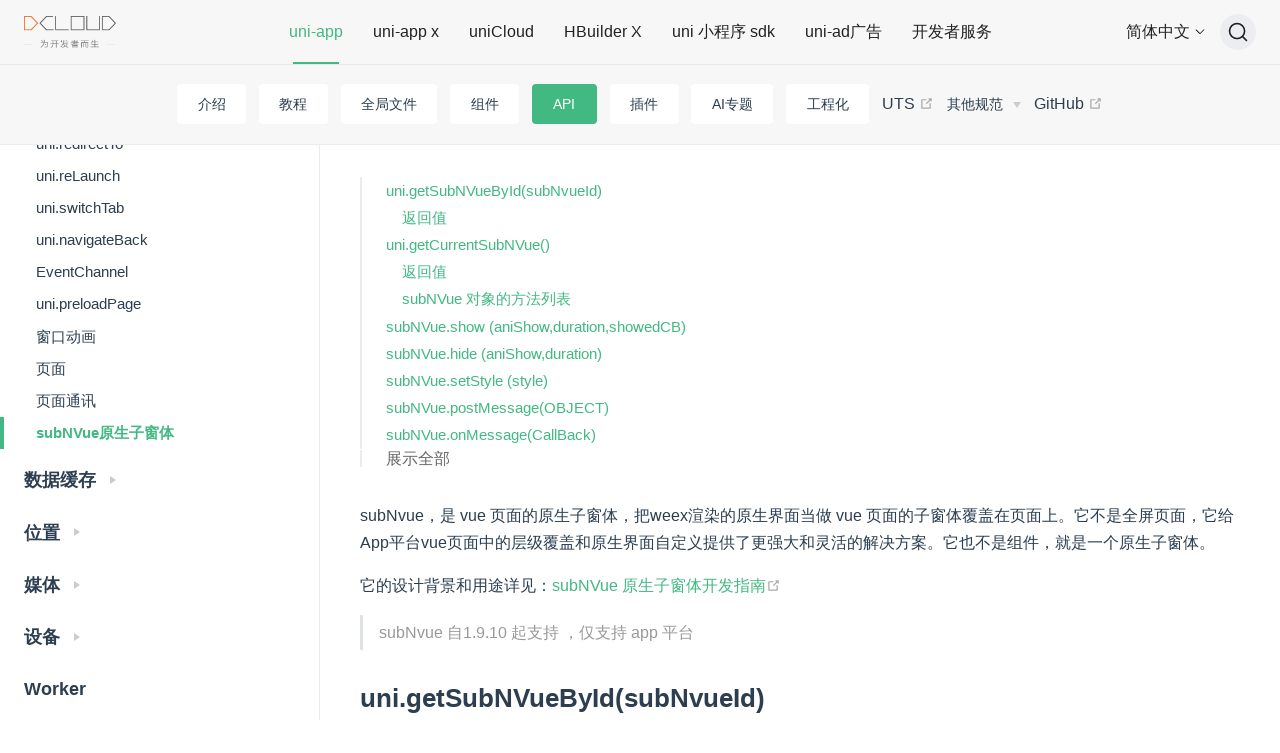

--- FILE ---
content_type: text/html; charset=UTF-8
request_url: https://uniapp.dcloud.net.cn/api/window/subNVues.html
body_size: 11749
content:
<!DOCTYPE html>
<html lang="zh-CN">
  <head>
    <meta charset="utf-8">
    <meta name="viewport" content="width=device-width,initial-scale=1">
    <title>uni-app官网</title>
    <meta name="generator" content="VuePress 1.9.9">
    <link rel="shortcut icon" type="image/x-icon" href="https://qiniu-web-assets.dcloud.net.cn/unidoc/zh/icon.png?v=1556263038788">
    <script src="/js/redirect.js"></script>
    <script src="https://hm.baidu.com/hm.js?fe3b7a223fc08c795f0f4b6350703e6f"></script>
    <script src="/miku-delivery-1.2.1.js"></script>
    <script src="/js/miku.js?1768824656377&amp;v=1768824656377&amp;version=1768824656377"></script>
    <meta name="description" content="uni-app,uniCloud,serverless,uni.getSubNVueById(subNvueId),返回值,uni.getCurrentSubNVue(),返回值,subNVue 对象的方法列表,subNVue.show (aniShow,duration,showedCB),sub">
    <meta name="viewport" content="width=device-width, initial-scale=1.0, user-scalable=0, minimum-scale=1.0, maximum-scale=1.0">
    <meta name="keywords" content="serverless,云开发,数字天堂,前端开发,web开发,小程序开发,跨平台,跨平台开发,跨端开发,混合开发,app开发,多端开发,开发工具,HTML5,vue,react,native,rn,flutter,weex,cordova,微信小程序,阿里小程序,支付宝小程序,百度小程序,头条小程序,抖音小程序,QQ小程序,快应用,流应用,云函数">
    <meta itemprop="dateModified" content="2026-01-19T12:10:56.377Z">
    <meta name="last-modified" content="2026-01-19T12:10:56.377Z">
    
    <link rel="preload" href="/2026-01-19_20-10-56/assets/css/0.styles.e86df9b0.css" as="style"><link rel="preload" href="/2026-01-19_20-10-56/assets/js/app.1c52a1ce.js" as="script"><link rel="preload" href="/2026-01-19_20-10-56/assets/js/vendors~layout-Layout.502ec3cd.js" as="script"><link rel="preload" href="/2026-01-19_20-10-56/assets/js/594.ee326053.js" as="script"><link rel="preload" href="/2026-01-19_20-10-56/assets/js/docs/api/window/subNVues.22e50fd1.js" as="script"><link rel="prefetch" href="/2026-01-19_20-10-56/assets/js/docs/ai/index.31845905.js"><link rel="prefetch" href="/2026-01-19_20-10-56/assets/js/docs/api/index.5f4044bd.js"><link rel="prefetch" href="/2026-01-19_20-10-56/assets/js/docs/component/index.0f86d4e0.js"><link rel="prefetch" href="/2026-01-19_20-10-56/assets/js/docs/dev/index.c75354bb.js"><link rel="prefetch" href="/2026-01-19_20-10-56/assets/js/docs/index.3245cb73.js"><link rel="prefetch" href="/2026-01-19_20-10-56/assets/js/docs/plugin/index.2210c03e.js"><link rel="prefetch" href="/2026-01-19_20-10-56/assets/js/docs/tutorial/index.9ab859a9.js"><link rel="prefetch" href="/2026-01-19_20-10-56/assets/js/docs/uni-ad/index.e4cc7946.js"><link rel="prefetch" href="/2026-01-19_20-10-56/assets/js/docs/uni-app-x/index.2c9117b6.js"><link rel="prefetch" href="/2026-01-19_20-10-56/assets/js/docs/uniCloud/index.176103e2.js"><link rel="prefetch" href="/2026-01-19_20-10-56/assets/js/docs/worktile/auto/hbuilderx-extension/index.4caaeff6.js"><link rel="prefetch" href="/2026-01-19_20-10-56/assets/js/docs/worktile/index.82853e9f.js"><link rel="prefetch" href="/2026-01-19_20-10-56/assets/js/layout-Layout.c63e81fd.js"><link rel="prefetch" href="/2026-01-19_20-10-56/assets/js/layout-NotFound.31a8ce57.js"><link rel="prefetch" href="/2026-01-19_20-10-56/assets/js/layout-SimpleLayout.cdd4af50.js">
    <link rel="stylesheet" href="/2026-01-19_20-10-56/assets/css/0.styles.e86df9b0.css">
  </head>
  <body>
    <div id="app" data-server-rendered="true"><div class="theme-container"><header class="navbar"><div class="main-navbar"><a href="https://www.dcloud.io" class="home-link"><img src="https://qiniu-web-assets.dcloud.net.cn/unidoc/zh/logo.png" alt="uni-app官网" class="logo"> <img src="https://qiniu-web-assets.dcloud.net.cn/unidoc/zh/uni-app.png" alt="uni-app官网" class="title-logo can-hide"></a> <div class="main-navbar-links can-hide"><div class="main-navbar-item active"><a href="javascript:;">uni-app</a></div><div class="main-navbar-item"><div class="main-navbar-link"><a href="https://doc.dcloud.net.cn/uni-app-x/" target="_blank" rel="noopener noreferrer" class="nav-link external">
  uni-app x
  <!----></a></div></div><div class="main-navbar-item"><div class="main-navbar-link"><a href="https://doc.dcloud.net.cn/uniCloud/" target="_blank" rel="noopener noreferrer" class="nav-link external">
  uniCloud
  <!----></a></div></div><div class="main-navbar-item"><div class="main-navbar-link"><a href="https://hx.dcloud.net.cn/" target="_blank" rel="noopener noreferrer" class="nav-link external">
  HBuilder X
  <!----></a></div></div><div class="main-navbar-item"><div class="main-navbar-link"><a href="https://nativesupport.dcloud.net.cn/" target="_blank" rel="noopener noreferrer" class="nav-link external">
  uni 小程序 sdk
  <!----></a></div></div><div class="main-navbar-item"><div class="main-navbar-link"><a href="/uni-ad/" class="nav-link">
  uni-ad广告
</a></div></div><div class="main-navbar-item"><div class="main-navbar-link"><a href="/dev/" class="nav-link">
  开发者服务
</a></div></div></div> <div class="mobile-main-navbar"><div class="mobile-links_mobile"><a href="javascript:;" class="mobile-links__btn">uni-app</a></div> <div class="mobile-links__panel"><div class="main-navbar-item active"><a href="javascript:;">uni-app</a></div><div class="main-navbar-item"><div class="main-navbar-link"><a href="https://doc.dcloud.net.cn/uni-app-x/" target="_blank" rel="noopener noreferrer" class="nav-link external">
  uni-app x
  <!----></a></div></div><div class="main-navbar-item"><div class="main-navbar-link"><a href="https://doc.dcloud.net.cn/uniCloud/" target="_blank" rel="noopener noreferrer" class="nav-link external">
  uniCloud
  <!----></a></div></div><div class="main-navbar-item"><div class="main-navbar-link"><a href="https://hx.dcloud.net.cn/" target="_blank" rel="noopener noreferrer" class="nav-link external">
  HBuilder X
  <!----></a></div></div><div class="main-navbar-item"><div class="main-navbar-link"><a href="https://nativesupport.dcloud.net.cn/" target="_blank" rel="noopener noreferrer" class="nav-link external">
  uni 小程序 sdk
  <!----></a></div></div><div class="main-navbar-item"><div class="main-navbar-link"><a href="/uni-ad/" class="nav-link">
  uni-ad广告
</a></div></div><div class="main-navbar-item"><div class="main-navbar-link"><a href="/dev/" class="nav-link">
  开发者服务
</a></div></div></div></div> <div class="dropdown-language"><div style="display: flex;align-items: center;"><span>简体中文</span> <svg t="1629441415944" viewBox="0 20 1024 1024" version="1.1" xmlns="http://www.w3.org/2000/svg" p-id="3713" width="16" height="16" class="icon"><path d="M508.025406 655.446718c-14.45307 0-28.183486-5.781228-39.023289-15.898376l-231.249118-231.249118c-10.117149-10.117149-10.117149-26.015526 0-36.132675s26.015526-10.117149 36.132675 0l231.249118 231.249118c2.16796 2.16796 4.335921 2.16796 5.781228 0l231.971771-231.971771c10.117149-10.117149 26.015526-10.117149 35.410021 0 10.117149 10.117149 10.117149 26.015526 0 36.132674l-231.971771 231.971772c-9.394495 10.117149-23.124912 15.898377-38.300635 15.898376z" p-id="3714"></path></svg></div> <!----></div> <div class="links" style="top:0px;"><!----> <div id="docsearch"><button type="button" aria-label="搜索文档" class="DocSearch DocSearch-Button"><span class="DocSearch-Button-Container"><svg width="20" height="20" viewBox="0 0 20 20" class="DocSearch-Search-Icon"><path d="M14.386 14.386l4.0877 4.0877-4.0877-4.0877c-2.9418 2.9419-7.7115 2.9419-10.6533 0-2.9419-2.9418-2.9419-7.7115 0-10.6533 2.9418-2.9419 7.7115-2.9419 10.6533 0 2.9419 2.9418 2.9419 7.7115 0 10.6533z" stroke="currentColor" fill="none" fill-rule="evenodd" stroke-linecap="round" stroke-linejoin="round"></path></svg> <span class="DocSearch-Button-Placeholder">搜索文档</span></span> <span class="DocSearch-Button-Keys"><span class="DocSearch-Button-Key"><svg width="15" height="15" class="DocSearch-Control-Key-Icon"><path d="M4.505 4.496h2M5.505 5.496v5M8.216 4.496l.055 5.993M10 7.5c.333.333.5.667.5 1v2M12.326 4.5v5.996M8.384 4.496c1.674 0 2.116 0 2.116 1.5s-.442 1.5-2.116 1.5M3.205 9.303c-.09.448-.277 1.21-1.241 1.203C1 10.5.5 9.513.5 8V7c0-1.57.5-2.5 1.464-2.494.964.006 1.134.598 1.24 1.342M12.553 10.5h1.953" stroke-width="1.2" stroke="currentColor" fill="none" stroke-linecap="square"></path></svg></span> <span class="DocSearch-Button-Key">K</span></span></button></div></div></div> <div class="sub-navbar"><!----> <nav class="nav-links can-hide"><div class="nav-item"><a href="/" class="nav-link">
  介绍
</a></div><div class="nav-item"><a href="/tutorial/" class="nav-link">
  教程
</a></div><div class="nav-item"><a href="/collocation/pages.html" class="nav-link">
  全局文件
</a></div><div class="nav-item"><a href="/component/" class="nav-link">
  组件
</a></div><div class="nav-item"><a href="/api/" class="nav-link router-link-active">
  API
</a></div><div class="nav-item"><a href="/plugin/" class="nav-link">
  插件
</a></div><div class="nav-item"><a href="/ai/" class="nav-link">
  AI专题
</a></div><div class="nav-item"><a href="/worktile/" class="nav-link">
  工程化
</a></div><div class="nav-item"><a href="https://doc.dcloud.net.cn/uni-app-x/uts/" target="_blank" rel="noopener noreferrer" class="nav-link external">
  UTS
  <span link="https://doc.dcloud.net.cn/uni-app-x/uts/"><svg xmlns="http://www.w3.org/2000/svg" aria-hidden="true" focusable="false" x="0px" y="0px" viewBox="0 0 100 100" width="15" height="15" class="icon outbound"><path fill="currentColor" d="M18.8,85.1h56l0,0c2.2,0,4-1.8,4-4v-32h-8v28h-48v-48h28v-8h-32l0,0c-2.2,0-4,1.8-4,4v56C14.8,83.3,16.6,85.1,18.8,85.1z"></path> <polygon fill="currentColor" points="45.7,48.7 51.3,54.3 77.2,28.5 77.2,37.2 85.2,37.2 85.2,14.9 62.8,14.9 62.8,22.9 71.5,22.9"></polygon></svg></span></a></div><div class="nav-item"><div class="dropdown-wrapper"><button type="button" aria-label="其他规范" class="dropdown-title"><span class="title">其他规范</span> <span class="arrow down"></span></button> <button type="button" aria-label="其他规范" class="mobile-dropdown-title"><span class="title">其他规范</span> <span class="arrow right"></span></button> <ul class="nav-dropdown" style="display:none;"><li class="dropdown-item"><!----> <a href="http://www.html5plus.org/doc/h5p.html" target="_blank" rel="noopener noreferrer" class="nav-link external">
  App扩展规范 HTML5 Plus
  <span link="http://www.html5plus.org/doc/h5p.html"><svg xmlns="http://www.w3.org/2000/svg" aria-hidden="true" focusable="false" x="0px" y="0px" viewBox="0 0 100 100" width="15" height="15" class="icon outbound"><path fill="currentColor" d="M18.8,85.1h56l0,0c2.2,0,4-1.8,4-4v-32h-8v28h-48v-48h28v-8h-32l0,0c-2.2,0-4,1.8-4,4v56C14.8,83.3,16.6,85.1,18.8,85.1z"></path> <polygon fill="currentColor" points="45.7,48.7 51.3,54.3 77.2,28.5 77.2,37.2 85.2,37.2 85.2,14.9 62.8,14.9 62.8,22.9 71.5,22.9"></polygon></svg></span></a></li><li class="dropdown-item"><!----> <a href="https://developers.weixin.qq.com/miniprogram/dev/framework/" target="_blank" rel="noopener noreferrer" class="nav-link external">
  微信小程序
  <span link="https://developers.weixin.qq.com/miniprogram/dev/framework/"><svg xmlns="http://www.w3.org/2000/svg" aria-hidden="true" focusable="false" x="0px" y="0px" viewBox="0 0 100 100" width="15" height="15" class="icon outbound"><path fill="currentColor" d="M18.8,85.1h56l0,0c2.2,0,4-1.8,4-4v-32h-8v28h-48v-48h28v-8h-32l0,0c-2.2,0-4,1.8-4,4v56C14.8,83.3,16.6,85.1,18.8,85.1z"></path> <polygon fill="currentColor" points="45.7,48.7 51.3,54.3 77.2,28.5 77.2,37.2 85.2,37.2 85.2,14.9 62.8,14.9 62.8,22.9 71.5,22.9"></polygon></svg></span></a></li><li class="dropdown-item"><!----> <a href="https://docs.alipay.com/mini/developer/getting-started" target="_blank" rel="noopener noreferrer" class="nav-link external">
  支付宝小程序
  <span link="https://docs.alipay.com/mini/developer/getting-started"><svg xmlns="http://www.w3.org/2000/svg" aria-hidden="true" focusable="false" x="0px" y="0px" viewBox="0 0 100 100" width="15" height="15" class="icon outbound"><path fill="currentColor" d="M18.8,85.1h56l0,0c2.2,0,4-1.8,4-4v-32h-8v28h-48v-48h28v-8h-32l0,0c-2.2,0-4,1.8-4,4v56C14.8,83.3,16.6,85.1,18.8,85.1z"></path> <polygon fill="currentColor" points="45.7,48.7 51.3,54.3 77.2,28.5 77.2,37.2 85.2,37.2 85.2,14.9 62.8,14.9 62.8,22.9 71.5,22.9"></polygon></svg></span></a></li><li class="dropdown-item"><!----> <a href="https://smartprogram.baidu.com/docs/develop/tutorial/codedir/" target="_blank" rel="noopener noreferrer" class="nav-link external">
  百度小程序
  <span link="https://smartprogram.baidu.com/docs/develop/tutorial/codedir/"><svg xmlns="http://www.w3.org/2000/svg" aria-hidden="true" focusable="false" x="0px" y="0px" viewBox="0 0 100 100" width="15" height="15" class="icon outbound"><path fill="currentColor" d="M18.8,85.1h56l0,0c2.2,0,4-1.8,4-4v-32h-8v28h-48v-48h28v-8h-32l0,0c-2.2,0-4,1.8-4,4v56C14.8,83.3,16.6,85.1,18.8,85.1z"></path> <polygon fill="currentColor" points="45.7,48.7 51.3,54.3 77.2,28.5 77.2,37.2 85.2,37.2 85.2,14.9 62.8,14.9 62.8,22.9 71.5,22.9"></polygon></svg></span></a></li><li class="dropdown-item"><!----> <a href="https://developer.open-douyin.com/docs/resource/zh-CN/mini-app/develop/component/introduction/basic-component" target="_blank" rel="noopener noreferrer" class="nav-link external">
  抖音小程序
  <span link="https://developer.open-douyin.com/docs/resource/zh-CN/mini-app/develop/component/introduction/basic-component"><svg xmlns="http://www.w3.org/2000/svg" aria-hidden="true" focusable="false" x="0px" y="0px" viewBox="0 0 100 100" width="15" height="15" class="icon outbound"><path fill="currentColor" d="M18.8,85.1h56l0,0c2.2,0,4-1.8,4-4v-32h-8v28h-48v-48h28v-8h-32l0,0c-2.2,0-4,1.8-4,4v56C14.8,83.3,16.6,85.1,18.8,85.1z"></path> <polygon fill="currentColor" points="45.7,48.7 51.3,54.3 77.2,28.5 77.2,37.2 85.2,37.2 85.2,14.9 62.8,14.9 62.8,22.9 71.5,22.9"></polygon></svg></span></a></li><li class="dropdown-item"><!----> <a href="https://open.feishu.cn/document/uYjL24iN/uUDNzUjL1QzM14SN0MTN" target="_blank" rel="noopener noreferrer" class="nav-link external">
  飞书小程序
  <span link="https://open.feishu.cn/document/uYjL24iN/uUDNzUjL1QzM14SN0MTN"><svg xmlns="http://www.w3.org/2000/svg" aria-hidden="true" focusable="false" x="0px" y="0px" viewBox="0 0 100 100" width="15" height="15" class="icon outbound"><path fill="currentColor" d="M18.8,85.1h56l0,0c2.2,0,4-1.8,4-4v-32h-8v28h-48v-48h28v-8h-32l0,0c-2.2,0-4,1.8-4,4v56C14.8,83.3,16.6,85.1,18.8,85.1z"></path> <polygon fill="currentColor" points="45.7,48.7 51.3,54.3 77.2,28.5 77.2,37.2 85.2,37.2 85.2,14.9 62.8,14.9 62.8,22.9 71.5,22.9"></polygon></svg></span></a></li><li class="dropdown-item"><!----> <a href="https://developers.dingtalk.com/document/app/introduction-to-dingtalk-mini-programs" target="_blank" rel="noopener noreferrer" class="nav-link external">
  钉钉小程序
  <span link="https://developers.dingtalk.com/document/app/introduction-to-dingtalk-mini-programs"><svg xmlns="http://www.w3.org/2000/svg" aria-hidden="true" focusable="false" x="0px" y="0px" viewBox="0 0 100 100" width="15" height="15" class="icon outbound"><path fill="currentColor" d="M18.8,85.1h56l0,0c2.2,0,4-1.8,4-4v-32h-8v28h-48v-48h28v-8h-32l0,0c-2.2,0-4,1.8-4,4v56C14.8,83.3,16.6,85.1,18.8,85.1z"></path> <polygon fill="currentColor" points="45.7,48.7 51.3,54.3 77.2,28.5 77.2,37.2 85.2,37.2 85.2,14.9 62.8,14.9 62.8,22.9 71.5,22.9"></polygon></svg></span></a></li><li class="dropdown-item"><!----> <a href="https://q.qq.com/wiki/develop/miniprogram/frame/" target="_blank" rel="noopener noreferrer" class="nav-link external">
  QQ小程序
  <span link="https://q.qq.com/wiki/develop/miniprogram/frame/"><svg xmlns="http://www.w3.org/2000/svg" aria-hidden="true" focusable="false" x="0px" y="0px" viewBox="0 0 100 100" width="15" height="15" class="icon outbound"><path fill="currentColor" d="M18.8,85.1h56l0,0c2.2,0,4-1.8,4-4v-32h-8v28h-48v-48h28v-8h-32l0,0c-2.2,0-4,1.8-4,4v56C14.8,83.3,16.6,85.1,18.8,85.1z"></path> <polygon fill="currentColor" points="45.7,48.7 51.3,54.3 77.2,28.5 77.2,37.2 85.2,37.2 85.2,14.9 62.8,14.9 62.8,22.9 71.5,22.9"></polygon></svg></span></a></li><li class="dropdown-item"><!----> <a href="https://mp.kuaishou.com/docs/develop/frame/config/conf_appjson.html" target="_blank" rel="noopener noreferrer" class="nav-link external">
  快手小程序
  <span link="https://mp.kuaishou.com/docs/develop/frame/config/conf_appjson.html"><svg xmlns="http://www.w3.org/2000/svg" aria-hidden="true" focusable="false" x="0px" y="0px" viewBox="0 0 100 100" width="15" height="15" class="icon outbound"><path fill="currentColor" d="M18.8,85.1h56l0,0c2.2,0,4-1.8,4-4v-32h-8v28h-48v-48h28v-8h-32l0,0c-2.2,0-4,1.8-4,4v56C14.8,83.3,16.6,85.1,18.8,85.1z"></path> <polygon fill="currentColor" points="45.7,48.7 51.3,54.3 77.2,28.5 77.2,37.2 85.2,37.2 85.2,14.9 62.8,14.9 62.8,22.9 71.5,22.9"></polygon></svg></span></a></li><li class="dropdown-item"><!----> <a href="https://mp-docs.jd.com/doc/forst/second/-1" target="_blank" rel="noopener noreferrer" class="nav-link external">
  京东小程序
  <span link="https://mp-docs.jd.com/doc/forst/second/-1"><svg xmlns="http://www.w3.org/2000/svg" aria-hidden="true" focusable="false" x="0px" y="0px" viewBox="0 0 100 100" width="15" height="15" class="icon outbound"><path fill="currentColor" d="M18.8,85.1h56l0,0c2.2,0,4-1.8,4-4v-32h-8v28h-48v-48h28v-8h-32l0,0c-2.2,0-4,1.8-4,4v56C14.8,83.3,16.6,85.1,18.8,85.1z"></path> <polygon fill="currentColor" points="45.7,48.7 51.3,54.3 77.2,28.5 77.2,37.2 85.2,37.2 85.2,14.9 62.8,14.9 62.8,22.9 71.5,22.9"></polygon></svg></span></a></li><li class="dropdown-item"><!----> <a href="https://developer.huawei.com/consumer/cn/doc/quickApp-References/quickapp-filestructure-0000001074564510" target="_blank" rel="noopener noreferrer" class="nav-link external">
  华为快应用
  <span link="https://developer.huawei.com/consumer/cn/doc/quickApp-References/quickapp-filestructure-0000001074564510"><svg xmlns="http://www.w3.org/2000/svg" aria-hidden="true" focusable="false" x="0px" y="0px" viewBox="0 0 100 100" width="15" height="15" class="icon outbound"><path fill="currentColor" d="M18.8,85.1h56l0,0c2.2,0,4-1.8,4-4v-32h-8v28h-48v-48h28v-8h-32l0,0c-2.2,0-4,1.8-4,4v56C14.8,83.3,16.6,85.1,18.8,85.1z"></path> <polygon fill="currentColor" points="45.7,48.7 51.3,54.3 77.2,28.5 77.2,37.2 85.2,37.2 85.2,14.9 62.8,14.9 62.8,22.9 71.5,22.9"></polygon></svg></span></a></li><li class="dropdown-item"><!----> <a href="https://mp.360.cn/doc/miniprogram/dev/#/view" target="_blank" rel="noopener noreferrer" class="nav-link external">
  360小程序
  <span link="https://mp.360.cn/doc/miniprogram/dev/#/view"><svg xmlns="http://www.w3.org/2000/svg" aria-hidden="true" focusable="false" x="0px" y="0px" viewBox="0 0 100 100" width="15" height="15" class="icon outbound"><path fill="currentColor" d="M18.8,85.1h56l0,0c2.2,0,4-1.8,4-4v-32h-8v28h-48v-48h28v-8h-32l0,0c-2.2,0-4,1.8-4,4v56C14.8,83.3,16.6,85.1,18.8,85.1z"></path> <polygon fill="currentColor" points="45.7,48.7 51.3,54.3 77.2,28.5 77.2,37.2 85.2,37.2 85.2,14.9 62.8,14.9 62.8,22.9 71.5,22.9"></polygon></svg></span></a></li><li class="dropdown-item"><!----> <a href="https://weexapp.com/zh/" target="_blank" rel="noopener noreferrer" class="nav-link external">
  Weex
  <span link="https://weexapp.com/zh/"><svg xmlns="http://www.w3.org/2000/svg" aria-hidden="true" focusable="false" x="0px" y="0px" viewBox="0 0 100 100" width="15" height="15" class="icon outbound"><path fill="currentColor" d="M18.8,85.1h56l0,0c2.2,0,4-1.8,4-4v-32h-8v28h-48v-48h28v-8h-32l0,0c-2.2,0-4,1.8-4,4v56C14.8,83.3,16.6,85.1,18.8,85.1z"></path> <polygon fill="currentColor" points="45.7,48.7 51.3,54.3 77.2,28.5 77.2,37.2 85.2,37.2 85.2,14.9 62.8,14.9 62.8,22.9 71.5,22.9"></polygon></svg></span></a></li><li class="dropdown-item"><!----> <a href="https://developer.huawei.com/consumer/cn/doc/atomic-ascf/ascf-overview" target="_blank" rel="noopener noreferrer" class="nav-link external">
  鸿蒙元服务
  <span link="https://developer.huawei.com/consumer/cn/doc/atomic-ascf/ascf-overview"><svg xmlns="http://www.w3.org/2000/svg" aria-hidden="true" focusable="false" x="0px" y="0px" viewBox="0 0 100 100" width="15" height="15" class="icon outbound"><path fill="currentColor" d="M18.8,85.1h56l0,0c2.2,0,4-1.8,4-4v-32h-8v28h-48v-48h28v-8h-32l0,0c-2.2,0-4,1.8-4,4v56C14.8,83.3,16.6,85.1,18.8,85.1z"></path> <polygon fill="currentColor" points="45.7,48.7 51.3,54.3 77.2,28.5 77.2,37.2 85.2,37.2 85.2,14.9 62.8,14.9 62.8,22.9 71.5,22.9"></polygon></svg></span></a></li><li class="dropdown-item"><!----> <a href="https://miniapp.xiaohongshu.com/docsV2/doc/DC026595" target="_blank" rel="noopener noreferrer" class="nav-link external">
  小红书小程序
  <span link="https://miniapp.xiaohongshu.com/docsV2/doc/DC026595"><svg xmlns="http://www.w3.org/2000/svg" aria-hidden="true" focusable="false" x="0px" y="0px" viewBox="0 0 100 100" width="15" height="15" class="icon outbound"><path fill="currentColor" d="M18.8,85.1h56l0,0c2.2,0,4-1.8,4-4v-32h-8v28h-48v-48h28v-8h-32l0,0c-2.2,0-4,1.8-4,4v56C14.8,83.3,16.6,85.1,18.8,85.1z"></path> <polygon fill="currentColor" points="45.7,48.7 51.3,54.3 77.2,28.5 77.2,37.2 85.2,37.2 85.2,14.9 62.8,14.9 62.8,22.9 71.5,22.9"></polygon></svg></span></a></li></ul></div></div><div class="nav-item"><a href="https://github.com/dcloudio/uni-app" target="_blank" rel="noopener noreferrer" class="nav-link external">
  GitHub
  <span link="https://github.com/dcloudio/uni-app"><svg xmlns="http://www.w3.org/2000/svg" aria-hidden="true" focusable="false" x="0px" y="0px" viewBox="0 0 100 100" width="15" height="15" class="icon outbound"><path fill="currentColor" d="M18.8,85.1h56l0,0c2.2,0,4-1.8,4-4v-32h-8v28h-48v-48h28v-8h-32l0,0c-2.2,0-4,1.8-4,4v56C14.8,83.3,16.6,85.1,18.8,85.1z"></path> <polygon fill="currentColor" points="45.7,48.7 51.3,54.3 77.2,28.5 77.2,37.2 85.2,37.2 85.2,14.9 62.8,14.9 62.8,22.9 71.5,22.9"></polygon></svg></span></a></div></nav> <div class="mobile-sub-navbar"><div class="subnavbar__item"><a href="javascript:;">API</a></div></div></div></header> <div class="sidebar-mask"></div> <div class="content-container"><aside class="sidebar"><nav class="nav-links"><div class="nav-item"><a href="/" class="nav-link">
  介绍
</a></div><div class="nav-item"><a href="/tutorial/" class="nav-link">
  教程
</a></div><div class="nav-item"><a href="/collocation/pages.html" class="nav-link">
  全局文件
</a></div><div class="nav-item"><a href="/component/" class="nav-link">
  组件
</a></div><div class="nav-item"><a href="/api/" class="nav-link router-link-active">
  API
</a></div><div class="nav-item"><a href="/plugin/" class="nav-link">
  插件
</a></div><div class="nav-item"><a href="/ai/" class="nav-link">
  AI专题
</a></div><div class="nav-item"><a href="/worktile/" class="nav-link">
  工程化
</a></div><div class="nav-item"><a href="https://doc.dcloud.net.cn/uni-app-x/uts/" target="_blank" rel="noopener noreferrer" class="nav-link external">
  UTS
  <span link="https://doc.dcloud.net.cn/uni-app-x/uts/"><svg xmlns="http://www.w3.org/2000/svg" aria-hidden="true" focusable="false" x="0px" y="0px" viewBox="0 0 100 100" width="15" height="15" class="icon outbound"><path fill="currentColor" d="M18.8,85.1h56l0,0c2.2,0,4-1.8,4-4v-32h-8v28h-48v-48h28v-8h-32l0,0c-2.2,0-4,1.8-4,4v56C14.8,83.3,16.6,85.1,18.8,85.1z"></path> <polygon fill="currentColor" points="45.7,48.7 51.3,54.3 77.2,28.5 77.2,37.2 85.2,37.2 85.2,14.9 62.8,14.9 62.8,22.9 71.5,22.9"></polygon></svg></span></a></div><div class="nav-item"><div class="dropdown-wrapper"><button type="button" aria-label="其他规范" class="dropdown-title"><span class="title">其他规范</span> <span class="arrow down"></span></button> <button type="button" aria-label="其他规范" class="mobile-dropdown-title"><span class="title">其他规范</span> <span class="arrow right"></span></button> <ul class="nav-dropdown" style="display:none;"><li class="dropdown-item"><!----> <a href="http://www.html5plus.org/doc/h5p.html" target="_blank" rel="noopener noreferrer" class="nav-link external">
  App扩展规范 HTML5 Plus
  <span link="http://www.html5plus.org/doc/h5p.html"><svg xmlns="http://www.w3.org/2000/svg" aria-hidden="true" focusable="false" x="0px" y="0px" viewBox="0 0 100 100" width="15" height="15" class="icon outbound"><path fill="currentColor" d="M18.8,85.1h56l0,0c2.2,0,4-1.8,4-4v-32h-8v28h-48v-48h28v-8h-32l0,0c-2.2,0-4,1.8-4,4v56C14.8,83.3,16.6,85.1,18.8,85.1z"></path> <polygon fill="currentColor" points="45.7,48.7 51.3,54.3 77.2,28.5 77.2,37.2 85.2,37.2 85.2,14.9 62.8,14.9 62.8,22.9 71.5,22.9"></polygon></svg></span></a></li><li class="dropdown-item"><!----> <a href="https://developers.weixin.qq.com/miniprogram/dev/framework/" target="_blank" rel="noopener noreferrer" class="nav-link external">
  微信小程序
  <span link="https://developers.weixin.qq.com/miniprogram/dev/framework/"><svg xmlns="http://www.w3.org/2000/svg" aria-hidden="true" focusable="false" x="0px" y="0px" viewBox="0 0 100 100" width="15" height="15" class="icon outbound"><path fill="currentColor" d="M18.8,85.1h56l0,0c2.2,0,4-1.8,4-4v-32h-8v28h-48v-48h28v-8h-32l0,0c-2.2,0-4,1.8-4,4v56C14.8,83.3,16.6,85.1,18.8,85.1z"></path> <polygon fill="currentColor" points="45.7,48.7 51.3,54.3 77.2,28.5 77.2,37.2 85.2,37.2 85.2,14.9 62.8,14.9 62.8,22.9 71.5,22.9"></polygon></svg></span></a></li><li class="dropdown-item"><!----> <a href="https://docs.alipay.com/mini/developer/getting-started" target="_blank" rel="noopener noreferrer" class="nav-link external">
  支付宝小程序
  <span link="https://docs.alipay.com/mini/developer/getting-started"><svg xmlns="http://www.w3.org/2000/svg" aria-hidden="true" focusable="false" x="0px" y="0px" viewBox="0 0 100 100" width="15" height="15" class="icon outbound"><path fill="currentColor" d="M18.8,85.1h56l0,0c2.2,0,4-1.8,4-4v-32h-8v28h-48v-48h28v-8h-32l0,0c-2.2,0-4,1.8-4,4v56C14.8,83.3,16.6,85.1,18.8,85.1z"></path> <polygon fill="currentColor" points="45.7,48.7 51.3,54.3 77.2,28.5 77.2,37.2 85.2,37.2 85.2,14.9 62.8,14.9 62.8,22.9 71.5,22.9"></polygon></svg></span></a></li><li class="dropdown-item"><!----> <a href="https://smartprogram.baidu.com/docs/develop/tutorial/codedir/" target="_blank" rel="noopener noreferrer" class="nav-link external">
  百度小程序
  <span link="https://smartprogram.baidu.com/docs/develop/tutorial/codedir/"><svg xmlns="http://www.w3.org/2000/svg" aria-hidden="true" focusable="false" x="0px" y="0px" viewBox="0 0 100 100" width="15" height="15" class="icon outbound"><path fill="currentColor" d="M18.8,85.1h56l0,0c2.2,0,4-1.8,4-4v-32h-8v28h-48v-48h28v-8h-32l0,0c-2.2,0-4,1.8-4,4v56C14.8,83.3,16.6,85.1,18.8,85.1z"></path> <polygon fill="currentColor" points="45.7,48.7 51.3,54.3 77.2,28.5 77.2,37.2 85.2,37.2 85.2,14.9 62.8,14.9 62.8,22.9 71.5,22.9"></polygon></svg></span></a></li><li class="dropdown-item"><!----> <a href="https://developer.open-douyin.com/docs/resource/zh-CN/mini-app/develop/component/introduction/basic-component" target="_blank" rel="noopener noreferrer" class="nav-link external">
  抖音小程序
  <span link="https://developer.open-douyin.com/docs/resource/zh-CN/mini-app/develop/component/introduction/basic-component"><svg xmlns="http://www.w3.org/2000/svg" aria-hidden="true" focusable="false" x="0px" y="0px" viewBox="0 0 100 100" width="15" height="15" class="icon outbound"><path fill="currentColor" d="M18.8,85.1h56l0,0c2.2,0,4-1.8,4-4v-32h-8v28h-48v-48h28v-8h-32l0,0c-2.2,0-4,1.8-4,4v56C14.8,83.3,16.6,85.1,18.8,85.1z"></path> <polygon fill="currentColor" points="45.7,48.7 51.3,54.3 77.2,28.5 77.2,37.2 85.2,37.2 85.2,14.9 62.8,14.9 62.8,22.9 71.5,22.9"></polygon></svg></span></a></li><li class="dropdown-item"><!----> <a href="https://open.feishu.cn/document/uYjL24iN/uUDNzUjL1QzM14SN0MTN" target="_blank" rel="noopener noreferrer" class="nav-link external">
  飞书小程序
  <span link="https://open.feishu.cn/document/uYjL24iN/uUDNzUjL1QzM14SN0MTN"><svg xmlns="http://www.w3.org/2000/svg" aria-hidden="true" focusable="false" x="0px" y="0px" viewBox="0 0 100 100" width="15" height="15" class="icon outbound"><path fill="currentColor" d="M18.8,85.1h56l0,0c2.2,0,4-1.8,4-4v-32h-8v28h-48v-48h28v-8h-32l0,0c-2.2,0-4,1.8-4,4v56C14.8,83.3,16.6,85.1,18.8,85.1z"></path> <polygon fill="currentColor" points="45.7,48.7 51.3,54.3 77.2,28.5 77.2,37.2 85.2,37.2 85.2,14.9 62.8,14.9 62.8,22.9 71.5,22.9"></polygon></svg></span></a></li><li class="dropdown-item"><!----> <a href="https://developers.dingtalk.com/document/app/introduction-to-dingtalk-mini-programs" target="_blank" rel="noopener noreferrer" class="nav-link external">
  钉钉小程序
  <span link="https://developers.dingtalk.com/document/app/introduction-to-dingtalk-mini-programs"><svg xmlns="http://www.w3.org/2000/svg" aria-hidden="true" focusable="false" x="0px" y="0px" viewBox="0 0 100 100" width="15" height="15" class="icon outbound"><path fill="currentColor" d="M18.8,85.1h56l0,0c2.2,0,4-1.8,4-4v-32h-8v28h-48v-48h28v-8h-32l0,0c-2.2,0-4,1.8-4,4v56C14.8,83.3,16.6,85.1,18.8,85.1z"></path> <polygon fill="currentColor" points="45.7,48.7 51.3,54.3 77.2,28.5 77.2,37.2 85.2,37.2 85.2,14.9 62.8,14.9 62.8,22.9 71.5,22.9"></polygon></svg></span></a></li><li class="dropdown-item"><!----> <a href="https://q.qq.com/wiki/develop/miniprogram/frame/" target="_blank" rel="noopener noreferrer" class="nav-link external">
  QQ小程序
  <span link="https://q.qq.com/wiki/develop/miniprogram/frame/"><svg xmlns="http://www.w3.org/2000/svg" aria-hidden="true" focusable="false" x="0px" y="0px" viewBox="0 0 100 100" width="15" height="15" class="icon outbound"><path fill="currentColor" d="M18.8,85.1h56l0,0c2.2,0,4-1.8,4-4v-32h-8v28h-48v-48h28v-8h-32l0,0c-2.2,0-4,1.8-4,4v56C14.8,83.3,16.6,85.1,18.8,85.1z"></path> <polygon fill="currentColor" points="45.7,48.7 51.3,54.3 77.2,28.5 77.2,37.2 85.2,37.2 85.2,14.9 62.8,14.9 62.8,22.9 71.5,22.9"></polygon></svg></span></a></li><li class="dropdown-item"><!----> <a href="https://mp.kuaishou.com/docs/develop/frame/config/conf_appjson.html" target="_blank" rel="noopener noreferrer" class="nav-link external">
  快手小程序
  <span link="https://mp.kuaishou.com/docs/develop/frame/config/conf_appjson.html"><svg xmlns="http://www.w3.org/2000/svg" aria-hidden="true" focusable="false" x="0px" y="0px" viewBox="0 0 100 100" width="15" height="15" class="icon outbound"><path fill="currentColor" d="M18.8,85.1h56l0,0c2.2,0,4-1.8,4-4v-32h-8v28h-48v-48h28v-8h-32l0,0c-2.2,0-4,1.8-4,4v56C14.8,83.3,16.6,85.1,18.8,85.1z"></path> <polygon fill="currentColor" points="45.7,48.7 51.3,54.3 77.2,28.5 77.2,37.2 85.2,37.2 85.2,14.9 62.8,14.9 62.8,22.9 71.5,22.9"></polygon></svg></span></a></li><li class="dropdown-item"><!----> <a href="https://mp-docs.jd.com/doc/forst/second/-1" target="_blank" rel="noopener noreferrer" class="nav-link external">
  京东小程序
  <span link="https://mp-docs.jd.com/doc/forst/second/-1"><svg xmlns="http://www.w3.org/2000/svg" aria-hidden="true" focusable="false" x="0px" y="0px" viewBox="0 0 100 100" width="15" height="15" class="icon outbound"><path fill="currentColor" d="M18.8,85.1h56l0,0c2.2,0,4-1.8,4-4v-32h-8v28h-48v-48h28v-8h-32l0,0c-2.2,0-4,1.8-4,4v56C14.8,83.3,16.6,85.1,18.8,85.1z"></path> <polygon fill="currentColor" points="45.7,48.7 51.3,54.3 77.2,28.5 77.2,37.2 85.2,37.2 85.2,14.9 62.8,14.9 62.8,22.9 71.5,22.9"></polygon></svg></span></a></li><li class="dropdown-item"><!----> <a href="https://developer.huawei.com/consumer/cn/doc/quickApp-References/quickapp-filestructure-0000001074564510" target="_blank" rel="noopener noreferrer" class="nav-link external">
  华为快应用
  <span link="https://developer.huawei.com/consumer/cn/doc/quickApp-References/quickapp-filestructure-0000001074564510"><svg xmlns="http://www.w3.org/2000/svg" aria-hidden="true" focusable="false" x="0px" y="0px" viewBox="0 0 100 100" width="15" height="15" class="icon outbound"><path fill="currentColor" d="M18.8,85.1h56l0,0c2.2,0,4-1.8,4-4v-32h-8v28h-48v-48h28v-8h-32l0,0c-2.2,0-4,1.8-4,4v56C14.8,83.3,16.6,85.1,18.8,85.1z"></path> <polygon fill="currentColor" points="45.7,48.7 51.3,54.3 77.2,28.5 77.2,37.2 85.2,37.2 85.2,14.9 62.8,14.9 62.8,22.9 71.5,22.9"></polygon></svg></span></a></li><li class="dropdown-item"><!----> <a href="https://mp.360.cn/doc/miniprogram/dev/#/view" target="_blank" rel="noopener noreferrer" class="nav-link external">
  360小程序
  <span link="https://mp.360.cn/doc/miniprogram/dev/#/view"><svg xmlns="http://www.w3.org/2000/svg" aria-hidden="true" focusable="false" x="0px" y="0px" viewBox="0 0 100 100" width="15" height="15" class="icon outbound"><path fill="currentColor" d="M18.8,85.1h56l0,0c2.2,0,4-1.8,4-4v-32h-8v28h-48v-48h28v-8h-32l0,0c-2.2,0-4,1.8-4,4v56C14.8,83.3,16.6,85.1,18.8,85.1z"></path> <polygon fill="currentColor" points="45.7,48.7 51.3,54.3 77.2,28.5 77.2,37.2 85.2,37.2 85.2,14.9 62.8,14.9 62.8,22.9 71.5,22.9"></polygon></svg></span></a></li><li class="dropdown-item"><!----> <a href="https://weexapp.com/zh/" target="_blank" rel="noopener noreferrer" class="nav-link external">
  Weex
  <span link="https://weexapp.com/zh/"><svg xmlns="http://www.w3.org/2000/svg" aria-hidden="true" focusable="false" x="0px" y="0px" viewBox="0 0 100 100" width="15" height="15" class="icon outbound"><path fill="currentColor" d="M18.8,85.1h56l0,0c2.2,0,4-1.8,4-4v-32h-8v28h-48v-48h28v-8h-32l0,0c-2.2,0-4,1.8-4,4v56C14.8,83.3,16.6,85.1,18.8,85.1z"></path> <polygon fill="currentColor" points="45.7,48.7 51.3,54.3 77.2,28.5 77.2,37.2 85.2,37.2 85.2,14.9 62.8,14.9 62.8,22.9 71.5,22.9"></polygon></svg></span></a></li><li class="dropdown-item"><!----> <a href="https://developer.huawei.com/consumer/cn/doc/atomic-ascf/ascf-overview" target="_blank" rel="noopener noreferrer" class="nav-link external">
  鸿蒙元服务
  <span link="https://developer.huawei.com/consumer/cn/doc/atomic-ascf/ascf-overview"><svg xmlns="http://www.w3.org/2000/svg" aria-hidden="true" focusable="false" x="0px" y="0px" viewBox="0 0 100 100" width="15" height="15" class="icon outbound"><path fill="currentColor" d="M18.8,85.1h56l0,0c2.2,0,4-1.8,4-4v-32h-8v28h-48v-48h28v-8h-32l0,0c-2.2,0-4,1.8-4,4v56C14.8,83.3,16.6,85.1,18.8,85.1z"></path> <polygon fill="currentColor" points="45.7,48.7 51.3,54.3 77.2,28.5 77.2,37.2 85.2,37.2 85.2,14.9 62.8,14.9 62.8,22.9 71.5,22.9"></polygon></svg></span></a></li><li class="dropdown-item"><!----> <a href="https://miniapp.xiaohongshu.com/docsV2/doc/DC026595" target="_blank" rel="noopener noreferrer" class="nav-link external">
  小红书小程序
  <span link="https://miniapp.xiaohongshu.com/docsV2/doc/DC026595"><svg xmlns="http://www.w3.org/2000/svg" aria-hidden="true" focusable="false" x="0px" y="0px" viewBox="0 0 100 100" width="15" height="15" class="icon outbound"><path fill="currentColor" d="M18.8,85.1h56l0,0c2.2,0,4-1.8,4-4v-32h-8v28h-48v-48h28v-8h-32l0,0c-2.2,0-4,1.8-4,4v56C14.8,83.3,16.6,85.1,18.8,85.1z"></path> <polygon fill="currentColor" points="45.7,48.7 51.3,54.3 77.2,28.5 77.2,37.2 85.2,37.2 85.2,14.9 62.8,14.9 62.8,22.9 71.5,22.9"></polygon></svg></span></a></li></ul></div></div><div class="nav-item"><a href="https://github.com/dcloudio/uni-app" target="_blank" rel="noopener noreferrer" class="nav-link external">
  GitHub
  <span link="https://github.com/dcloudio/uni-app"><svg xmlns="http://www.w3.org/2000/svg" aria-hidden="true" focusable="false" x="0px" y="0px" viewBox="0 0 100 100" width="15" height="15" class="icon outbound"><path fill="currentColor" d="M18.8,85.1h56l0,0c2.2,0,4-1.8,4-4v-32h-8v28h-48v-48h28v-8h-32l0,0c-2.2,0-4,1.8-4,4v56C14.8,83.3,16.6,85.1,18.8,85.1z"></path> <polygon fill="currentColor" points="45.7,48.7 51.3,54.3 77.2,28.5 77.2,37.2 85.2,37.2 85.2,14.9 62.8,14.9 62.8,22.9 71.5,22.9"></polygon></svg></span></a></div></nav>  <ul class="sidebar-links"><li><a href="/api/" aria-current="page" class="sidebar-link data-no-emphasize">概述</a></li><li><section class="sidebar-group collapsable depth-0"><p class="sidebar-heading"><span>基础</span> <span class="arrow right"></span></p> <!----></section></li><li><section class="sidebar-group collapsable depth-0"><p class="sidebar-heading"><span>网络</span> <span class="arrow right"></span></p> <!----></section></li><li><section class="sidebar-group collapsable depth-0"><a href="/api/router" class="sidebar-heading clickable open"><span>页面和路由</span> <span class="arrow down"></span></a> <ul class="sidebar-links sidebar-group-items"><li><a href="/api/router.html#navigateto" class="sidebar-link data-no-emphasize">uni.navigateTo</a></li><li><a href="/api/router.html#redirectto" class="sidebar-link data-no-emphasize">uni.redirectTo</a></li><li><a href="/api/router.html#relaunch" class="sidebar-link data-no-emphasize">uni.reLaunch</a></li><li><a href="/api/router.html#switchtab" class="sidebar-link data-no-emphasize">uni.switchTab</a></li><li><a href="/api/router.html#navigateback" class="sidebar-link data-no-emphasize">uni.navigateBack</a></li><li><a href="/api/router.html#event-channel" class="sidebar-link data-no-emphasize">EventChannel</a></li><li><a href="/api/preload-page.html" class="sidebar-link data-no-emphasize">uni.preloadPage</a></li><li><a href="/api/router.html#animation" class="sidebar-link data-no-emphasize">窗口动画</a></li><li><a href="/api/window/window.html" class="sidebar-link data-no-emphasize">页面</a></li><li><a href="/api/window/communication.html" class="sidebar-link data-no-emphasize">页面通讯</a></li><li><a href="/api/window/subNVues.html" aria-current="page" class="active sidebar-link data-no-emphasize">subNVue原生子窗体</a></li></ul></section></li><li><section class="sidebar-group collapsable depth-0"><a href="/api/storage/storage" class="sidebar-heading clickable"><span>数据缓存</span> <span class="arrow right"></span></a> <!----></section></li><li><section class="sidebar-group collapsable depth-0"><p class="sidebar-heading"><span>位置</span> <span class="arrow right"></span></p> <!----></section></li><li><section class="sidebar-group collapsable depth-0"><p class="sidebar-heading"><span>媒体</span> <span class="arrow right"></span></p> <!----></section></li><li><section class="sidebar-group collapsable depth-0"><p class="sidebar-heading"><span>设备</span> <span class="arrow right"></span></p> <!----></section></li><li><a href="/api/worker.html" class="sidebar-link">Worker</a></li><li><section class="sidebar-group collapsable depth-0"><a href="/api/key" class="sidebar-heading clickable"><span>键盘</span> <span class="arrow right"></span></a> <!----></section></li><li><section class="sidebar-group collapsable depth-0"><p class="sidebar-heading"><span>界面</span> <span class="arrow right"></span></p> <!----></section></li><li><section class="sidebar-group collapsable depth-0"><a href="/api/file/file" class="sidebar-heading clickable"><span>文件</span> <span class="arrow right"></span></a> <!----></section></li><li><section class="sidebar-group collapsable depth-0"><p class="sidebar-heading"><span>画布</span> <span class="arrow right"></span></p> <!----></section></li><li><section class="sidebar-group collapsable depth-0"><p class="sidebar-heading"><span>组件上下文对象</span> <span class="arrow right"></span></p> <!----></section></li><li><section class="sidebar-group collapsable depth-0"><p class="sidebar-heading"><span>广告</span> <span class="arrow right"></span></p> <!----></section></li><li><section class="sidebar-group collapsable depth-0"><p class="sidebar-heading"><span>第三方服务</span> <span class="arrow right"></span></p> <!----></section></li><li><a href="/api/uniCloud.html" class="sidebar-link">uniCloud</a></li><li><section class="sidebar-group collapsable depth-0"><p class="sidebar-heading"><span>其他</span> <span class="arrow right"></span></p> <!----></section></li><li><a href="/api/extapi.html" class="sidebar-link data-no-emphasize">uni ext api</a></li></ul>  <div class="contact-box"><a href="https://unicloud.dcloud.net.cn" target="_blank" class="contact-item"><img src="https://qiniu-web-assets.dcloud.net.cn/unidoc/zh/cloud@2x.jpg" width="20" height="20"> <div class="contact-smg"><div>uniCloud Web控制台</div></div></a><a href="https://ext.dcloud.net.cn/" target="_blank" class="contact-item"><img src="https://img-cdn-aliyun.dcloud.net.cn/dev/img/ext/favicon.png" width="20" height="20"> <div class="contact-smg"><div>插件市场</div></div></a><a href="https://ask.dcloud.net.cn/explore/" target="_blank" class="contact-item"><img src="https://qiniu-web-assets.dcloud.net.cn/unidoc/zh/d@2x.png" width="20" height="20"> <div class="contact-smg"><div>ask问答社区</div></div></a><a href="https://uniad.dcloud.net.cn" target="_blank" class="contact-item"><img src="https://qiniu-web-assets.dcloud.net.cn/unidoc/zh/uniad-520.png" width="20" height="20"> <div class="contact-smg"><div>uni-ad</div></div></a><a href="https://tongji.dcloud.net.cn/" target="_blank" class="contact-item"><img src="https://qiniu-web-assets.dcloud.net.cn/unidoc/zh/uni-tongji-icon.png" width="20" height="20"> <div class="contact-smg"><div>uni统计</div></div></a><div class="contact-item"><img src="https://web-assets.dcloud.net.cn/unidoc/zh/git-1.png" width="20" height="20"> <div class="contact-smg"><div>
					代码仓库：
					<a href="https://gitee.com/dcloud/uni-app" target="_blank">Gitee</a>
						、
					<a href="http://github.com/dcloudio/uni-app" target="_blank">GitHub</a>
						
					</div></div></div><div class="contact-item"><img src="https://qiniu-web-assets.dcloud.net.cn/unidoc/zh/chat-icon-r.png" width="20" height="20"> <div class="contact-smg"><div>
					uni-app的uni-im交流群：
					<a href="https://im.dcloud.net.cn/#/?joinGroup=658160eb3e585b555acebfd7" target="_blank">点击加入</a>
						
					</div></div></div> <div class="contact-item"><img src="https://web-assets.dcloud.net.cn/unidoc/zh/qq_logo_blue.png" width="20" height="20"> <div class="contact-smg"><div>官方QQ交流群</div> <div>
					群35：713420817（2000人已满）
				</div><div>
					群34：530305531（2000人已满）
				</div><div>
					群33：498071674（2000人已满）
				</div><div>
					群32：166188631（2000人已满）
				</div><div>
					群31：567471669（2000人已满）
				</div><div>
					群30：371046920（2000人已满）
				</div><div>
					群29：202965481（2000人已满）
				</div><div>
					群28：166188776（2000人已满）
				</div><div>
					群27：811363410（2000人已满）
				</div><div>
					群26：147867597（2000人已满）
				</div><div>
					群25：165297000（2000人已满）
				</div><div>
					群24：672494800（2000人已满）
				</div><div>
					群23：599958679（2000人已满）
				</div><div>
					群22：687186952（2000人已满）
				</div><div>
					群21：717019120（2000人已满）
				</div><div>
					群20：165796402（2000人已满）
				</div><div>
					群19：165657124（2000人已满）
				</div><div>
					群18：698592271（2000人已满）
				</div><div>
					群17：951348804（2000人已满）
				</div><div>
					群16：719211033（2000人已满）
				</div><div>
					群15：516984120（2000人已满）
				</div><div>
					群14：465953250（2000人已满）
				</div><div>
					群13：699478442（2000人已满）
				</div><div>
					群12：884860657（2000人已满）
				</div><div>
					群11：296811328（2000人已满）
				</div><div>
					群10：959059626（2000人已满）
				</div><div>
					群9：775128777（2000人已满）
				</div><div>
					群8：695442854（2000人已满）
				</div><div>
					群7：942061423（2000人已满）
				</div><div>
					群6：697264024（2000人已满）
				</div><div>
					群5：731951419（2000人已满）
				</div><div>
					群4：942702595（2000人已满）
				</div><div>
					群3：773794803（2000人已满）
				</div><div>
					群2：901474938（2000人已满）
				</div><div>
					群1：531031261（2000人已满）
				</div></div></div> <div class="contact-item"><img src="https://web-assets.dcloud.net.cn/unidoc/zh/weixin@2x.png" width="20" height="20"> <div class="contact-smg"><div>关注微信公众号</div> <img src="https://qiniu-web-assets.dcloud.net.cn/unidoc/zh/weixin.jpg" width="90" height="90"></div></div></div></aside> <main class="page"> <div class="table-of-contents" data-v-9fc101e6><div class="vuepress-toc-item-top vuepress-toc-h2" data-v-9fc101e6><a href="/api/window/subNVues.html#app-getsubnvuebyid" title="uni.getSubNVueById(subNvueId)" style="padding-left:0rem;" data-v-9fc101e6><span data-v-9fc101e6>uni.getSubNVueById(subNvueId)</span></a></div><div class="vuepress-toc-item-top vuepress-toc-h3" data-v-9fc101e6><a href="/api/window/subNVues.html#返回值" title="返回值" style="padding-left:1rem;" data-v-9fc101e6><span data-v-9fc101e6>返回值</span></a></div><div class="vuepress-toc-item-top vuepress-toc-h2" data-v-9fc101e6><a href="/api/window/subNVues.html#app-getcurrentsubnvue" title="uni.getCurrentSubNVue()" style="padding-left:0rem;" data-v-9fc101e6><span data-v-9fc101e6>uni.getCurrentSubNVue()</span></a></div><div class="vuepress-toc-item-top vuepress-toc-h3" data-v-9fc101e6><a href="/api/window/subNVues.html#返回值-2" title="返回值" style="padding-left:1rem;" data-v-9fc101e6><span data-v-9fc101e6>返回值</span></a></div><div class="vuepress-toc-item-top vuepress-toc-h3" data-v-9fc101e6><a href="/api/window/subNVues.html#subnvue" title="subNVue 对象的方法列表" style="padding-left:1rem;" data-v-9fc101e6><span data-v-9fc101e6>subNVue 对象的方法列表</span></a></div><div class="vuepress-toc-item-top vuepress-toc-h2" data-v-9fc101e6><a href="/api/window/subNVues.html#subnvue-show" title="subNVue.show (aniShow,duration,showedCB)" style="padding-left:0rem;" data-v-9fc101e6><span data-v-9fc101e6>subNVue.show (aniShow,duration,showedCB)</span></a></div><div class="vuepress-toc-item-top vuepress-toc-h2" data-v-9fc101e6><a href="/api/window/subNVues.html#subnvue-hide" title="subNVue.hide (aniShow,duration)" style="padding-left:0rem;" data-v-9fc101e6><span data-v-9fc101e6>subNVue.hide (aniShow,duration)</span></a></div><div class="vuepress-toc-item-top vuepress-toc-h2" data-v-9fc101e6><a href="/api/window/subNVues.html#subnvue-setstyle" title="subNVue.setStyle (style)" style="padding-left:0rem;" data-v-9fc101e6><span data-v-9fc101e6>subNVue.setStyle (style)</span></a></div><div class="vuepress-toc-item-top vuepress-toc-h2" data-v-9fc101e6><a href="/api/window/subNVues.html#subnvue-postmessage" title="subNVue.postMessage(OBJECT)" style="padding-left:0rem;" data-v-9fc101e6><span data-v-9fc101e6>subNVue.postMessage(OBJECT)</span></a></div><div class="vuepress-toc-item-top vuepress-toc-h2" data-v-9fc101e6><a href="/api/window/subNVues.html#subnvue-onmessage" title="subNVue.onMessage(CallBack)" style="padding-left:0rem;" data-v-9fc101e6><span data-v-9fc101e6>subNVue.onMessage(CallBack)</span></a></div> <span class="expand-button" data-v-9fc101e6>
    展示全部
    <span class="uni-icons uniui-bottom" data-v-9fc101e6></span></span></div> <div class="theme-default-content content__default"><p>subNvue，是 vue 页面的原生子窗体，把weex渲染的原生界面当做 vue 页面的子窗体覆盖在页面上。它不是全屏页面，它给App平台vue页面中的层级覆盖和原生界面自定义提供了更强大和灵活的解决方案。它也不是组件，就是一个原生子窗体。</p> <p>它的设计背景和用途详见：<a href="https://ask.dcloud.net.cn/article/35948" target="_blank" rel="noopener noreferrer">subNVue 原生子窗体开发指南<span><svg xmlns="http://www.w3.org/2000/svg" aria-hidden="true" focusable="false" x="0px" y="0px" viewBox="0 0 100 100" width="15" height="15" class="icon outbound"><path fill="currentColor" d="M18.8,85.1h56l0,0c2.2,0,4-1.8,4-4v-32h-8v28h-48v-48h28v-8h-32l0,0c-2.2,0-4,1.8-4,4v56C14.8,83.3,16.6,85.1,18.8,85.1z"></path> <polygon fill="currentColor" points="45.7,48.7 51.3,54.3 77.2,28.5 77.2,37.2 85.2,37.2 85.2,14.9 62.8,14.9 62.8,22.9 71.5,22.9"></polygon></svg></span></a></p> <blockquote><p>subNvue 自1.9.10 起支持 ，仅支持 app 平台</p></blockquote> <h2 id="app-getsubnvuebyid"><a href="#app-getsubnvuebyid" class="header-anchor">#</a> uni.getSubNVueById(subNvueId)</h2> <table><thead><tr><th style="text-align:center;">元服务</th></tr></thead> <tbody><tr><td style="text-align:center;">x</td></tr></tbody></table> <blockquote><p>HarmonyOS Next 不支持</p></blockquote> <p>通过 <code>ID</code> 获取 <code>subNVues</code> 原生子窗体的实例。  <a href="/collocation/pages#app-subNVues">subNVues 配置</a></p> <table><thead><tr><th>参数</th> <th>类型</th> <th>说明</th></tr></thead> <tbody><tr><td>subNvueId</td> <td>String</td> <td>原生子窗体的 ID</td></tr></tbody></table> <p><strong>代码示例</strong></p> <div class="language-javascript extra-class"><pre class="language-javascript"><code><span class="token keyword">const</span> subNVue <span class="token operator">=</span> uni<span class="token punctuation">.</span><span class="token function">getSubNVueById</span><span class="token punctuation">(</span><span class="token string">'popup'</span><span class="token punctuation">)</span><span class="token punctuation">;</span>
</code></pre></div><div class="ai noscript" style="display:none;"><p>示例源码如下，请查看 pre &gt; code 标签中的内容</p> <pre><code class="language-javascript">const subNVue = uni.getSubNVueById('popup');</code></pre></div><h3 id="返回值"><a href="#返回值" class="header-anchor">#</a> 返回值</h3> <p>返回一个 <a href="/api/window/subNVues#subnvue">subNVue</a> 对象</p> <h2 id="app-getcurrentsubnvue"><a href="#app-getcurrentsubnvue" class="header-anchor">#</a> uni.getCurrentSubNVue()</h2> <blockquote><p>HarmonyOS Next 不支持</p></blockquote> <p>在一个subnvue窗体的nvue页面代码中，获取当前 <code>subNVues</code> 原生子窗体的实例。</p> <p><strong>代码示例（注意执行在nvue页面中）</strong></p> <div class="language-javascript extra-class"><pre class="language-javascript"><code><span class="token keyword">const</span> subNVue <span class="token operator">=</span> uni<span class="token punctuation">.</span><span class="token function">getCurrentSubNVue</span><span class="token punctuation">(</span><span class="token punctuation">)</span><span class="token punctuation">;</span>
</code></pre></div><div class="ai noscript" style="display:none;"><p>示例源码如下，请查看 pre &gt; code 标签中的内容</p> <pre><code class="language-javascript">const subNVue = uni.getCurrentSubNVue();</code></pre></div><h3 id="返回值-2"><a href="#返回值-2" class="header-anchor">#</a> 返回值</h3> <p>返回一个 <a href="/api/window/subNVues#subnvue">subNVue</a> 对象</p> <h3 id="subnvue"><a href="#subnvue" class="header-anchor">#</a> subNVue 对象的方法列表</h3> <table><thead><tr><th>方法</th> <th>说明</th></tr></thead> <tbody><tr><td>show</td> <td>显示原生子窗体</td></tr> <tr><td>hide</td> <td>隐藏原生子窗体</td></tr> <tr><td>setStyle</td> <td>设置原生子窗体的样式</td></tr></tbody></table> <h2 id="subnvue-show"><a href="#subnvue-show" class="header-anchor">#</a> subNVue.show (aniShow,duration,showedCB)</h2> <p>显示原生子窗体</p> <table><thead><tr><th>参数</th> <th>类型</th> <th>默认值</th> <th>说明</th></tr></thead> <tbody><tr><td>aniShow</td> <td>String</td> <td>auto</td> <td>显示原生子窗体的动画效果 ，如果没有指定窗口动画类型，则使用默认值“auto”，即自动选择上一次显示窗口的动画效果，如果之前没有显示过，则使用“none”动画效果。<a href="/api/window/subNVues#%E5%8A%A8%E7%94%BB%E7%B1%BB%E5%9E%8B">详见动画类型</a></td></tr> <tr><td>duration</td> <td>Number</td> <td>600</td> <td>显示原生子窗体的动画持续时间，单位为ms，如果没有设置则使用默认窗口动画时间 600ms。</td></tr> <tr><td>showedCB</td> <td>Function</td> <td></td> <td>显示完成的回调函数，当指定原生子窗体显示动画执行完毕时触发回调函数，窗口无动画效果（如&quot;none&quot;动画效果）时也会触发此回调。</td></tr></tbody></table> <p><strong>代码示例</strong></p> <div class="language-javascript extra-class"><pre class="language-javascript"><code>subNVue<span class="token punctuation">.</span><span class="token function">show</span><span class="token punctuation">(</span><span class="token string">'slide-in-left'</span><span class="token punctuation">,</span><span class="token number">200</span><span class="token punctuation">,</span><span class="token punctuation">(</span><span class="token punctuation">)</span><span class="token operator">=&gt;</span><span class="token punctuation">{</span>
	console<span class="token punctuation">.</span><span class="token function">log</span><span class="token punctuation">(</span><span class="token string">'subNVue 原生子窗体显示成功'</span><span class="token punctuation">)</span><span class="token punctuation">;</span>
<span class="token punctuation">}</span><span class="token punctuation">)</span>
</code></pre></div><div class="ai noscript" style="display:none;"><p>示例源码如下，请查看 pre &gt; code 标签中的内容</p> <pre><code class="language-javascript">subNVue.show('slide-in-left',200,()=&gt;{
	console.log('subNVue 原生子窗体显示成功');
})</code></pre></div><h2 id="subnvue-hide"><a href="#subnvue-hide" class="header-anchor">#</a> subNVue.hide (aniShow,duration)</h2> <p>隐藏原生子窗体</p> <table><thead><tr><th>参数</th> <th>类型</th> <th>默认值</th> <th>说明</th></tr></thead> <tbody><tr><td>aniShow</td> <td>String</td> <td>auto</td> <td>隐藏原生子窗体的动画效果 ，如果没有指定窗口动画类型，则使用默认值“auto”，即自动选择上一次显示窗口的动画效果，如果之前没有显示过，则使用“none”动画效果。<a href="/api/window/subNVues#%E5%8A%A8%E7%94%BB%E7%B1%BB%E5%9E%8B">详见动画类型</a></td></tr> <tr><td>duration</td> <td>Number</td> <td>600</td> <td>隐藏原生子窗体的动画持续时间，单位为ms，如果没有设置则使用默认窗口动画时间 600ms。</td></tr></tbody></table> <p><strong>代码示例</strong></p> <div class="language-javascript extra-class"><pre class="language-javascript"><code>subNVue<span class="token punctuation">.</span><span class="token function">hide</span><span class="token punctuation">(</span><span class="token string">'slide-out-left'</span><span class="token punctuation">,</span><span class="token number">200</span><span class="token punctuation">)</span><span class="token punctuation">;</span>
</code></pre></div><div class="ai noscript" style="display:none;"><p>示例源码如下，请查看 pre &gt; code 标签中的内容</p> <pre><code class="language-javascript">subNVue.hide('slide-out-left',200);</code></pre></div><h2 id="subnvue-setstyle"><a href="#subnvue-setstyle" class="header-anchor">#</a> subNVue.setStyle (style)</h2> <p>设置原生子窗体的样式</p> <table><thead><tr><th>参数</th> <th>类型</th> <th>说明</th></tr></thead> <tbody><tr><td>style</td> <td>Object</td> <td>原生子窗体的样式</td></tr></tbody></table> <p><strong>原生子窗体的样式</strong></p> <table><thead><tr><th style="text-align:left;">属性</th> <th style="text-align:left;">类型</th> <th style="text-align:left;">默认值</th> <th style="text-align:left;">描述</th></tr></thead> <tbody><tr><td style="text-align:left;">position</td> <td style="text-align:left;">String</td> <td style="text-align:left;">absolute</td> <td style="text-align:left;">原生子窗体的排版位置，排版位置决定原生子窗体在父窗口中的定位方式。 可取值：&quot;static&quot;，原生子窗体在页面中正常定位，如果页面存在滚动条则随窗口内容滚动；&quot;absolute&quot;，原生子窗体在页面中绝对定位，如果页面存在滚动条不随窗口内容滚动；&quot;dock&quot;，原生子窗体在页面中停靠，停靠的位置由dock属性值决定。 默认值为&quot;absolute&quot;。</td></tr> <tr><td style="text-align:left;">dock</td> <td style="text-align:left;">String</td> <td style="text-align:left;">bottom</td> <td style="text-align:left;">原生子窗体的停靠方式,仅当原生子窗体 &quot;position&quot; 属性值设置为 &quot;dock&quot; 时才生效，可取值：&quot;top&quot;，原生子窗体停靠则页面顶部；&quot;bottom&quot;，原生子窗体停靠在页面底部；&quot;right&quot;，原生子窗体停靠在页面右侧；&quot;left&quot;，原生子窗体停靠在页面左侧。 默认值为&quot;bottom&quot;。</td></tr> <tr><td style="text-align:left;">mask</td> <td style="text-align:left;">HexColor</td> <td style="text-align:left;">rgba(0,0,0,0.5)</td> <td style="text-align:left;">原生子窗体的遮罩层,仅当原生子窗体 &quot;type&quot; 属性值设置为 &quot;popup&quot; 时才生效，可取值： rgba格式字符串，定义纯色遮罩层样式，如&quot;rgba(0,0,0,0.5)&quot;，表示黑色半透明；</td></tr> <tr><td style="text-align:left;">width</td> <td style="text-align:left;">String</td> <td style="text-align:left;">100%</td> <td style="text-align:left;">原生子窗体的宽度,支持百分比、像素值，默认为100%。未设置width属性值时，可同时设置left和right属性值改变窗口的默认宽度。</td></tr> <tr><td style="text-align:left;">height</td> <td style="text-align:left;">String</td> <td style="text-align:left;">100%</td> <td style="text-align:left;">原生子窗体的高度,支持百分比、像素值，默认为100%。 当未设置height属性值时，优先通过top和bottom属性值来计算原生子窗体的高度。</td></tr> <tr><td style="text-align:left;">top</td> <td style="text-align:left;">String</td> <td style="text-align:left;">0px</td> <td style="text-align:left;">原生子窗体垂直向下的偏移量，支持百分比、像素值，默认值为0px。 未设置top属性值时，优先通过bottom和height属性值来计算原生子窗体的top位置。</td></tr> <tr><td style="text-align:left;">bottom</td> <td style="text-align:left;">String</td> <td style="text-align:left;"></td> <td style="text-align:left;">原生子窗体垂直向上偏移量,支持百分比、像素值，默认值无值（根据top和height属性值来自动计算）。 当同时设置了top和height值时，忽略此属性值； 当未设置height值时，可通过top和bottom属性值来确定原生子窗体的高度。</td></tr> <tr><td style="text-align:left;">left</td> <td style="text-align:left;">String</td> <td style="text-align:left;">0px</td> <td style="text-align:left;">原生子窗体水平向左的偏移量，支持百分比、像素值，默认值为0px。 未设置left属性值时，优先通过right和width属性值来计算原生子窗体的left位置。</td></tr> <tr><td style="text-align:left;">right</td> <td style="text-align:left;">String</td> <td style="text-align:left;"></td> <td style="text-align:left;">原生子窗体水平向右的偏移量，支持百分比、像素值，默认无值（根据left和width属性值来自动计算）。 当设置了left和width值时，忽略此属性值； 当未设置width值时，可通过left和bottom属性值来确定原生子窗体的宽度。</td></tr> <tr><td style="text-align:left;">margin</td> <td style="text-align:left;">String</td> <td style="text-align:left;"></td> <td style="text-align:left;">原生子窗体的边距，用于定位原生子窗体的位置，支持auto，auto表示居中。若设置了left、right、top、bottom则对应的边距值失效。</td></tr> <tr><td style="text-align:left;">zindex</td> <td style="text-align:left;">Number</td> <td style="text-align:left;"></td> <td style="text-align:left;">原生子窗体的窗口的堆叠顺序值，拥有更高堆叠顺序的窗口总是会处于堆叠顺序较低的窗口的前面，拥有相同堆叠顺序的窗口后调用show方法则在前面。</td></tr></tbody></table> <p><strong>代码示例</strong></p> <div class="language-javascript extra-class"><pre class="language-javascript"><code>
subNVue<span class="token punctuation">.</span><span class="token function">setStyle</span><span class="token punctuation">(</span><span class="token punctuation">{</span>
	<span class="token string-property property">&quot;position&quot;</span><span class="token operator">:</span> <span class="token string">&quot;absolute&quot;</span><span class="token punctuation">,</span> <span class="token comment">//除 popup 外，其他值域参考 5+ webview position 文档</span>
	<span class="token string-property property">&quot;width&quot;</span><span class="token operator">:</span> <span class="token string">&quot;50%&quot;</span><span class="token punctuation">,</span>
	<span class="token string-property property">&quot;height&quot;</span><span class="token operator">:</span> <span class="token string">&quot;50%&quot;</span><span class="token punctuation">,</span>
	<span class="token string-property property">&quot;left&quot;</span><span class="token operator">:</span><span class="token string">&quot;20px&quot;</span><span class="token punctuation">,</span>
	<span class="token string-property property">&quot;top&quot;</span><span class="token operator">:</span><span class="token string">&quot;100px&quot;</span>
<span class="token punctuation">}</span><span class="token punctuation">)</span>
</code></pre></div><div class="ai noscript" style="display:none;"><p>示例源码如下，请查看 pre &gt; code 标签中的内容</p> <pre><code class="language-javascript">subNVue.setStyle({
	&quot;position&quot;: &quot;absolute&quot;, //除 popup 外，其他值域参考 5+ webview position 文档
	&quot;width&quot;: &quot;50%&quot;,
	&quot;height&quot;: &quot;50%&quot;,
	&quot;left&quot;:&quot;20px&quot;,
	&quot;top&quot;:&quot;100px&quot;
})</code></pre></div><h2 id="subnvue-postmessage"><a href="#subnvue-postmessage" class="header-anchor">#</a> subNVue.postMessage(OBJECT)</h2> <p>发送消息，此通讯方式已过时，请使用<code>uni.$emit</code>进行通讯，<a href="/tutorial/page.html#emit">参考</a></p> <p><strong>代码示例</strong></p> <div class="language-javascript extra-class"><pre class="language-javascript"><code>
<span class="token keyword">const</span> subNVue <span class="token operator">=</span> uni<span class="token punctuation">.</span><span class="token function">getSubNVueById</span><span class="token punctuation">(</span><span class="token string">'subNvue'</span><span class="token punctuation">)</span><span class="token punctuation">;</span>
subNvue<span class="token punctuation">.</span><span class="token function">postMessage</span><span class="token punctuation">(</span><span class="token punctuation">{</span>
	<span class="token literal-property property">id</span><span class="token operator">:</span><span class="token string">'1'</span>
	<span class="token literal-property property">name</span><span class="token operator">:</span><span class="token string">'subNvues'</span>
<span class="token punctuation">}</span><span class="token punctuation">)</span>
</code></pre></div><div class="ai noscript" style="display:none;"><p>示例源码如下，请查看 pre &gt; code 标签中的内容</p> <pre><code class="language-javascript">const subNVue = uni.getSubNVueById('subNvue');
subNvue.postMessage({
	id:'1'
	name:'subNvues'
})</code></pre></div><h2 id="subnvue-onmessage"><a href="#subnvue-onmessage" class="header-anchor">#</a> subNVue.onMessage(CallBack)</h2> <p>监听消息，此通讯方式已过时，请使用<code>uni.$on</code>进行通讯，<a href="/tutorial/page.html#on">参考</a></p> <p><strong>代码示例</strong></p> <div class="language-javascript extra-class"><pre class="language-javascript"><code>
<span class="token keyword">const</span> subNVue <span class="token operator">=</span> uni<span class="token punctuation">.</span><span class="token function">getSubNVueById</span><span class="token punctuation">(</span><span class="token string">'subNvue'</span><span class="token punctuation">)</span><span class="token punctuation">;</span>
subNvue<span class="token punctuation">.</span><span class="token function">onMessage</span><span class="token punctuation">(</span><span class="token keyword">function</span><span class="token punctuation">(</span><span class="token parameter">data</span><span class="token punctuation">)</span><span class="token punctuation">{</span>
	console<span class="token punctuation">.</span><span class="token function">log</span><span class="token punctuation">(</span><span class="token string">'监听来自所属页面的 message'</span> <span class="token operator">+</span> <span class="token constant">JSON</span><span class="token punctuation">.</span><span class="token function">stringify</span><span class="token punctuation">(</span>data<span class="token punctuation">)</span><span class="token punctuation">)</span><span class="token punctuation">;</span>
<span class="token punctuation">}</span><span class="token punctuation">)</span>
</code></pre></div><div class="ai noscript" style="display:none;"><p>示例源码如下，请查看 pre &gt; code 标签中的内容</p> <pre><code class="language-javascript">const subNVue = uni.getSubNVueById('subNvue');
subNvue.onMessage(function(data){
	console.log('监听来自所属页面的 message' + JSON.stringify(data));
})</code></pre></div><h2 id="动画类型"><a href="#动画类型" class="header-anchor">#</a> 动画类型</h2> <p>显示动画与关闭动画，会有默认的对应规则。但是如果通过 API 原生子窗体的关闭动画类型，则不会使用默认的类型。</p> <table><thead><tr><th style="text-align:left;">显示动画</th> <th style="text-align:left;">关闭动画</th> <th style="text-align:left;">显示动画描述（关闭动画与之相反）</th></tr></thead> <tbody><tr><td style="text-align:left;">slide-in-right</td> <td style="text-align:left;">slide-out-right</td> <td style="text-align:left;">新窗体从右侧进入</td></tr> <tr><td style="text-align:left;">slide-in-left</td> <td style="text-align:left;">slide-out-left</td> <td style="text-align:left;">新窗体从左侧进入</td></tr> <tr><td style="text-align:left;">slide-in-top</td> <td style="text-align:left;">slide-out-top</td> <td style="text-align:left;">新窗体从顶部进入</td></tr> <tr><td style="text-align:left;">slide-in-bottom</td> <td style="text-align:left;">slide-out-bottom</td> <td style="text-align:left;">新窗体从底部进入</td></tr> <tr><td style="text-align:left;">fade-in</td> <td style="text-align:left;">fade-out</td> <td style="text-align:left;">新窗体从透明到不透明逐渐显示</td></tr> <tr><td style="text-align:left;">zoom-out</td> <td style="text-align:left;">zoom-in</td> <td style="text-align:left;">新窗体从小到大缩放显示</td></tr> <tr><td style="text-align:left;">zoom-fade-out</td> <td style="text-align:left;">zoom-fade-in</td> <td style="text-align:left;">新窗体从小到大逐渐放大并且从透明到不透明逐渐显示</td></tr> <tr><td style="text-align:left;">pop-in</td> <td style="text-align:left;">pop-out</td> <td style="text-align:left;">新窗体从左侧进入，且老窗体被挤压而出</td></tr> <tr><td style="text-align:left;">none</td> <td style="text-align:left;">none</td> <td style="text-align:left;">无动画</td></tr></tbody></table> <p>详细的窗口动画说明，请参考：</p> <ul><li>窗口显示的动画：<a href="https://www.html5plus.org/doc/zh_cn/webview.html#plus.webview.AnimationTypeShow" target="_blank" rel="noopener noreferrer">AnimationTypeShow<span><svg xmlns="http://www.w3.org/2000/svg" aria-hidden="true" focusable="false" x="0px" y="0px" viewBox="0 0 100 100" width="15" height="15" class="icon outbound"><path fill="currentColor" d="M18.8,85.1h56l0,0c2.2,0,4-1.8,4-4v-32h-8v28h-48v-48h28v-8h-32l0,0c-2.2,0-4,1.8-4,4v56C14.8,83.3,16.6,85.1,18.8,85.1z"></path> <polygon fill="currentColor" points="45.7,48.7 51.3,54.3 77.2,28.5 77.2,37.2 85.2,37.2 85.2,14.9 62.8,14.9 62.8,22.9 71.5,22.9"></polygon></svg></span></a></li> <li>窗口关闭的动画：<a href="https://www.html5plus.org/doc/zh_cn/webview.html#plus.webview.AnimationTypeClose" target="_blank" rel="noopener noreferrer">AnimationTypeClose<span><svg xmlns="http://www.w3.org/2000/svg" aria-hidden="true" focusable="false" x="0px" y="0px" viewBox="0 0 100 100" width="15" height="15" class="icon outbound"><path fill="currentColor" d="M18.8,85.1h56l0,0c2.2,0,4-1.8,4-4v-32h-8v28h-48v-48h28v-8h-32l0,0c-2.2,0-4,1.8-4,4v56C14.8,83.3,16.6,85.1,18.8,85.1z"></path> <polygon fill="currentColor" points="45.7,48.7 51.3,54.3 77.2,28.5 77.2,37.2 85.2,37.2 85.2,14.9 62.8,14.9 62.8,22.9 71.5,22.9"></polygon></svg></span></a></li></ul> <p><strong>注意事项</strong></p> <ul><li>了解更多 <code>subNVue</code> 原生子窗体的用途，请详读<a href="https://ask.dcloud.net.cn/article/35948" target="_blank" rel="noopener noreferrer">subNVues 原生子窗体开发指南<span><svg xmlns="http://www.w3.org/2000/svg" aria-hidden="true" focusable="false" x="0px" y="0px" viewBox="0 0 100 100" width="15" height="15" class="icon outbound"><path fill="currentColor" d="M18.8,85.1h56l0,0c2.2,0,4-1.8,4-4v-32h-8v28h-48v-48h28v-8h-32l0,0c-2.2,0-4,1.8-4,4v56C14.8,83.3,16.6,85.1,18.8,85.1z"></path> <polygon fill="currentColor" points="45.7,48.7 51.3,54.3 77.2,28.5 77.2,37.2 85.2,37.2 85.2,14.9 62.8,14.9 62.8,22.9 71.5,22.9"></polygon></svg></span></a></li> <li>在hello uni-app的接口-界面-原生子窗体中，有完整的subNVue示例，包括带渐变色的原生导航栏、可遮盖地图的侧滑菜单、可从顶部弹出的popup、可在视频上滚动的消息列表</li> <li>每个 <code>subNVue</code> 页面都要在 pages.json 中注册。如果需要全局弹窗，也可以直接弹出nvue页面，参考这个<a href="https://ext.dcloud.net.cn/plugin?id=953" target="_blank" rel="noopener noreferrer">插件<span><svg xmlns="http://www.w3.org/2000/svg" aria-hidden="true" focusable="false" x="0px" y="0px" viewBox="0 0 100 100" width="15" height="15" class="icon outbound"><path fill="currentColor" d="M18.8,85.1h56l0,0c2.2,0,4-1.8,4-4v-32h-8v28h-48v-48h28v-8h-32l0,0c-2.2,0-4,1.8-4,4v56C14.8,83.3,16.6,85.1,18.8,85.1z"></path> <polygon fill="currentColor" points="45.7,48.7 51.3,54.3 77.2,28.5 77.2,37.2 85.2,37.2 85.2,14.9 62.8,14.9 62.8,22.9 71.5,22.9"></polygon></svg></span></a></li> <li><code>subNVue</code> 比cover-view和plus.nativeObj.view更强大，也占用更多内存，为了保证更好的性能体验，一个vue页面不要加载太多 <code>subNVue</code> 子窗体，建议控制在三个以内</li></ul></div> <footer class="page-edit"><div class="edit-link"><a href="https://gitcode.com/dcloud/unidocs-zh/edit/master/docs/api/window/subNVues.md" target="_blank" rel="noopener noreferrer">帮助我们改善此页面！</a> <span><svg xmlns="http://www.w3.org/2000/svg" aria-hidden="true" focusable="false" x="0px" y="0px" viewBox="0 0 100 100" width="15" height="15" class="icon outbound"><path fill="currentColor" d="M18.8,85.1h56l0,0c2.2,0,4-1.8,4-4v-32h-8v28h-48v-48h28v-8h-32l0,0c-2.2,0-4,1.8-4,4v56C14.8,83.3,16.6,85.1,18.8,85.1z"></path> <polygon fill="currentColor" points="45.7,48.7 51.3,54.3 77.2,28.5 77.2,37.2 85.2,37.2 85.2,14.9 62.8,14.9 62.8,22.9 71.5,22.9"></polygon></svg></span></div> <div class="last-updated"><span class="prefix">上次更新:</span> <span class="time">2024/11/19 10:11:45</span></div></footer> <!---->  <div id="footNavBox" data-v-f6aded24><div class="footNav" data-v-f6aded24><div id="footNavClassify" data-v-f6aded24><div class="footNavItem" data-v-f6aded24 data-v-f6aded24><div class="navItemTitle" data-v-f6aded24 data-v-f6aded24>开发产品</div><div class="navLine" data-v-f6aded24 data-v-f6aded24></div><div class="navItemDetailBox" data-v-f6aded24 data-v-f6aded24><a target="_blank" href="https://www.dcloud.io/hbuilderx.html" class="navItemDetail" data-v-f6aded24 data-v-f6aded24>HBuilderX</a><a target="_blank" href="https://uniapp.dcloud.net.cn/" class="navItemDetail" data-v-f6aded24 data-v-f6aded24>uni-app</a><a target="_blank" href="https://doc.dcloud.net.cn/uni-app-x/" class="navItemDetail" data-v-f6aded24 data-v-f6aded24>uni-app x</a><a target="_blank" href="https://doc.dcloud.net.cn/uniCloud/" class="navItemDetail" data-v-f6aded24 data-v-f6aded24>uniCloud</a><a target="_blank" href="https://nativesupport.dcloud.net.cn/" class="navItemDetail" data-v-f6aded24 data-v-f6aded24>uniMPsdk</a><a target="_blank" href="https://www.dcloud.io/runtime.html" class="navItemDetail" data-v-f6aded24 data-v-f6aded24>5+Runtime</a><a target="_blank" href="https://www.dcloud.io/wap2app.html?platform=wap2app" class="navItemDetail" data-v-f6aded24 data-v-f6aded24>wap2app</a><a target="_blank" href="https://www.dcloud.io/mui.html" class="navItemDetail" data-v-f6aded24 data-v-f6aded24>MUI</a><a target="_blank" href="https://doc.dcloud.net.cn/uniCloud/uni-id/summary.html" class="navItemDetail" data-v-f6aded24 data-v-f6aded24>uni-id</a><a target="_blank" href="https://doc.dcloud.net.cn/uniCloud/uni-cdn/intro.html" class="navItemDetail" data-v-f6aded24 data-v-f6aded24>uni-cdn</a><a target="_blank" href="https://doc.dcloud.net.cn/uniCloud/uni-pay/uni-app.html" class="navItemDetail" data-v-f6aded24 data-v-f6aded24>uni-pay</a><a target="_blank" href="https://uniapp.dcloud.net.cn/unipush" class="navItemDetail" data-v-f6aded24 data-v-f6aded24>uni-push</a><a target="_blank" href="https://uniapp.dcloud.io/univerify" class="navItemDetail" data-v-f6aded24 data-v-f6aded24>uni一键登录</a><a target="_blank" href="https://doc.dcloud.net.cn/uniCloud/frv/intro.html" class="navItemDetail" data-v-f6aded24 data-v-f6aded24>uni实人认证</a><a target="_blank" href="https://doc.dcloud.net.cn/uniCloud/send-sms" class="navItemDetail" data-v-f6aded24 data-v-f6aded24>sms</a><a target="_blank" href="https://ext.dcloud.net.cn/plugin?id=5057" class="navItemDetail" data-v-f6aded24 data-v-f6aded24>uni-starter</a><a target="_blank" href="https://doc.dcloud.net.cn/uniCloud/admin" class="navItemDetail" data-v-f6aded24 data-v-f6aded24>uni-admin</a><a target="_blank" href="https://uniapp.dcloud.io/uniCloud/upgrade-center" class="navItemDetail" data-v-f6aded24 data-v-f6aded24>uni-upgrade-center</a><a target="_blank" href="https://doc.dcloud.net.cn/uniCloud/uni-im" class="navItemDetail" data-v-f6aded24 data-v-f6aded24>uni-im</a><a target="_blank" href="https://doc.dcloud.net.cn/uniCloud/uni-ai" class="navItemDetail" data-v-f6aded24 data-v-f6aded24>uni-ai</a><a target="_blank" href="https://doc.dcloud.net.cn/uniCloud/uni-cms" class="navItemDetail" data-v-f6aded24 data-v-f6aded24>uni-cms</a><a target="_blank" href="https://doc.dcloud.net.cn/uniCloud/unicloud-map.html" class="navItemDetail" data-v-f6aded24 data-v-f6aded24>uniCloud-map</a><a target="_blank" href="https://ext.dcloud.net.cn/plugin?id=3851" class="navItemDetail" data-v-f6aded24 data-v-f6aded24>uni-search</a></div></div></div> <div id="aboutusBox" data-v-f6aded24><div class="footNavItem" data-v-f6aded24 data-v-f6aded24><div class="navItemTitle" data-v-f6aded24 data-v-f6aded24>运营产品</div><div class="navLine" data-v-f6aded24 data-v-f6aded24></div><div class="navItemDetailBox" data-v-f6aded24 data-v-f6aded24><a target="_blank" href="https://uniad.dcloud.net.cn/login" class="navItemDetail" data-v-f6aded24 data-v-f6aded24>uni-ad</a><a target="_blank" href="https://tongji.dcloud.net.cn/" class="navItemDetail" data-v-f6aded24 data-v-f6aded24>uni统计</a><a target="_blank" href="https://www.dcloud.io/dportal.html" class="navItemDetail" data-v-f6aded24 data-v-f6aded24>uni发行</a><a target="_blank" href="https://uniapp.dcloud.net.cn/tutorial/safe.html" class="navItemDetail" data-v-f6aded24 data-v-f6aded24>uni安全专题</a></div></div><div class="footNavItem" data-v-f6aded24 data-v-f6aded24><div class="navItemTitle" data-v-f6aded24 data-v-f6aded24>开发者服务</div><div class="navLine" data-v-f6aded24 data-v-f6aded24></div><div class="navItemDetailBox" data-v-f6aded24 data-v-f6aded24><a target="_blank" href="https://ask.dcloud.net.cn/explore/" class="navItemDetail" data-v-f6aded24 data-v-f6aded24>问答社区</a><a target="_blank" href="https://dev.dcloud.net.cn/" class="navItemDetail" data-v-f6aded24 data-v-f6aded24>开发者后台</a></div></div><div class="footNavItem" data-v-f6aded24 data-v-f6aded24><div class="navItemTitle" data-v-f6aded24 data-v-f6aded24>技术文档</div><div class="navLine" data-v-f6aded24 data-v-f6aded24></div><div class="navItemDetailBox" data-v-f6aded24 data-v-f6aded24><a target="_blank" href="https://uniapp.dcloud.io/" class="navItemDetail" data-v-f6aded24 data-v-f6aded24>uni-app文档</a><a target="_blank" href="https://uniapp.dcloud.io/uniCloud/README" class="navItemDetail" data-v-f6aded24 data-v-f6aded24>uniCloud文档</a><a target="_blank" href="https://nativesupport.dcloud.net.cn/" class="navItemDetail" data-v-f6aded24 data-v-f6aded24>原生开发者支持文档</a><a target="_blank" href="https://hx.dcloud.net.cn/" class="navItemDetail" data-v-f6aded24 data-v-f6aded24>HBuilder文档</a></div></div><div class="footNavItem" data-v-f6aded24 data-v-f6aded24><div class="navItemTitle" data-v-f6aded24 data-v-f6aded24>生态服务</div><div class="navLine" data-v-f6aded24 data-v-f6aded24></div><div class="navItemDetailBox" data-v-f6aded24 data-v-f6aded24><a target="_blank" href="https://ext.dcloud.net.cn/" class="navItemDetail" data-v-f6aded24 data-v-f6aded24>插件市场</a><a target="_blank" href="https://open.dcloud.net.cn/pages/login/login" class="navItemDetail" data-v-f6aded24 data-v-f6aded24>OAuth用户开放平台</a></div></div></div></div> <div class="hbLogo" data-v-f6aded24></div> <div class="introduce" data-v-f6aded24><div class="introduce-item" data-v-f6aded24><span class="introduce-title" data-v-f6aded24>关于我们：</span> <a href="https://dcloud.io/" target="_blank" class="navItemDetail" data-v-f6aded24>
						DCloud官网
					</a><a href="https://uniapp.dcloud.io/case" target="_blank" class="navItemDetail" data-v-f6aded24>
						案例
					</a><a href="https://dev.dcloud.net.cn/wish/?channel=uniapp" target="_blank" class="navItemDetail" data-v-f6aded24>
						需求墙
					</a><a href="https://dcloud.io/license/DCloud.html" target="_blank" class="navItemDetail" data-v-f6aded24>
						许可协议
					</a><a href="https://www.dcloud.io/hr/" target="_blank" class="navItemDetail" data-v-f6aded24>
						加入我们
					</a><a href="https://dev.dcloud.net.cn/sponsor/" target="_blank" class="navItemDetail" data-v-f6aded24>
						赞助我们
					</a></div><div class="introduce-item" data-v-f6aded24><span class="introduce-title" data-v-f6aded24>联系我们：</span> <a href="mailto:bd@dcloud.io" target="_blank" class="navItemDetail" data-v-f6aded24>
						商务合作：bd@dcloud.io
					</a><a href="mailto:uniad@dcloud.io" target="_blank" class="navItemDetail" data-v-f6aded24>
						广告合作：uniad@dcloud.io
					</a></div></div> <div data-v-f6aded24><div class="companyBox" data-v-f6aded24><span class="companyInfo" data-v-f6aded24><span class="companyInfo-dcloud" data-v-f6aded24>DCloud.io</span> 数字天堂（北京）网络技术有限公司是</span> <div class="companyInfo" style="display: inline; margin-left: 5px" data-v-f6aded24><a href="//www.html5plus.org/" target="_blank" class="html5" data-v-f6aded24>HTML5中国产业联盟</a>
				发起单位
			</div></div> <div class="beianBox" data-v-f6aded24><a id="domain" href="https://beian.miit.gov.cn/#/Integrated/index" target="_blank" class="beian" data-v-f6aded24>
				
			</a> <div class="domainImgBox" data-v-f6aded24><img src="https://qiniu-web-assets.dcloud.net.cn/unidoc/zh/jgwab.png" class="domainImg" data-v-f6aded24> <a href="http://www.beian.gov.cn/portal/registerSystemInfo?recordcode=11010802035340" target="_blank" class="beian" data-v-f6aded24>京公网安备：11010802035340号 </a></div> <span class="anbaoInfo" data-v-f6aded24>  国家信息安全等级保护三级，证书编号：11010813802-20001</span></div></div></div></main> <div class="sticker vuepress-toc"><h5>本页导读</h5> <div class="vuepress-toc-item vuepress-toc-h2 active"><a href="/api/window/subNVues.html#app-getsubnvuebyid" title="uni.getSubNVueById(subNvueId)" style="padding-left:0rem;"><span>uni.getSubNVueById(subNvueId)</span></a></div><div class="vuepress-toc-item vuepress-toc-h3"><a href="/api/window/subNVues.html#返回值" title="返回值" style="padding-left:1rem;"><span>返回值</span></a></div><div class="vuepress-toc-item vuepress-toc-h2"><a href="/api/window/subNVues.html#app-getcurrentsubnvue" title="uni.getCurrentSubNVue()" style="padding-left:0rem;"><span>uni.getCurrentSubNVue()</span></a></div><div class="vuepress-toc-item vuepress-toc-h3"><a href="/api/window/subNVues.html#返回值-2" title="返回值" style="padding-left:1rem;"><span>返回值</span></a></div><div class="vuepress-toc-item vuepress-toc-h3"><a href="/api/window/subNVues.html#subnvue" title="subNVue 对象的方法列表" style="padding-left:1rem;"><span>subNVue 对象的方法列表</span></a></div><div class="vuepress-toc-item vuepress-toc-h2"><a href="/api/window/subNVues.html#subnvue-show" title="subNVue.show (aniShow,duration,showedCB)" style="padding-left:0rem;"><span>subNVue.show (aniShow,duration,showedCB)</span></a></div><div class="vuepress-toc-item vuepress-toc-h2"><a href="/api/window/subNVues.html#subnvue-hide" title="subNVue.hide (aniShow,duration)" style="padding-left:0rem;"><span>subNVue.hide (aniShow,duration)</span></a></div><div class="vuepress-toc-item vuepress-toc-h2"><a href="/api/window/subNVues.html#subnvue-setstyle" title="subNVue.setStyle (style)" style="padding-left:0rem;"><span>subNVue.setStyle (style)</span></a></div><div class="vuepress-toc-item vuepress-toc-h2"><a href="/api/window/subNVues.html#subnvue-postmessage" title="subNVue.postMessage(OBJECT)" style="padding-left:0rem;"><span>subNVue.postMessage(OBJECT)</span></a></div><div class="vuepress-toc-item vuepress-toc-h2"><a href="/api/window/subNVues.html#subnvue-onmessage" title="subNVue.onMessage(CallBack)" style="padding-left:0rem;"><span>subNVue.onMessage(CallBack)</span></a></div><div class="vuepress-toc-item vuepress-toc-h2"><a href="/api/window/subNVues.html#动画类型" title="动画类型" style="padding-left:0rem;"><span>动画类型</span></a></div></div></div></div><div class="global-ui"><!----></div></div>
    <script src="/2026-01-19_20-10-56/assets/js/app.1c52a1ce.js" defer></script><script src="/2026-01-19_20-10-56/assets/js/vendors~layout-Layout.502ec3cd.js" defer></script><script src="/2026-01-19_20-10-56/assets/js/594.ee326053.js" defer></script><script src="/2026-01-19_20-10-56/assets/js/docs/api/window/subNVues.22e50fd1.js" defer></script>
  </body>
</html>


--- FILE ---
content_type: text/css
request_url: https://uniapp.dcloud.net.cn/2026-01-19_20-10-56/assets/css/0.styles.e86df9b0.css
body_size: 23244
content:
div[class][class*=language-]:before{right:70px}.v-copy-code-btn[data-v-1774a4b7]{cursor:pointer;color:hsla(0,0%,54.9%,.8);transition:color .1s;position:absolute;z-index:3;top:.8em;right:15px;font-size:.75rem}.v-copy-code-btn[data-v-1774a4b7]:hover{color:#8c8c8c}code[class*=language-],pre[class*=language-]{color:#ccc;background:none;font-family:Consolas,Monaco,Andale Mono,Ubuntu Mono,monospace;font-size:1em;text-align:left;white-space:pre;word-spacing:normal;word-break:normal;word-wrap:normal;line-height:1.5;-moz-tab-size:4;-o-tab-size:4;tab-size:4;-webkit-hyphens:none;hyphens:none}pre[class*=language-]{padding:1em;margin:.5em 0;overflow:auto}:not(pre)>code[class*=language-],pre[class*=language-]{background:#2d2d2d}:not(pre)>code[class*=language-]{padding:.1em;border-radius:.3em;white-space:normal}.token.block-comment,.token.cdata,.token.comment,.token.doctype,.token.prolog{color:#999}.token.punctuation{color:#ccc}.token.attr-name,.token.deleted,.token.namespace,.token.tag{color:#e2777a}.token.function-name{color:#6196cc}.token.boolean,.token.function,.token.number{color:#f08d49}.token.class-name,.token.constant,.token.property,.token.symbol{color:#f8c555}.token.atrule,.token.builtin,.token.important,.token.keyword,.token.selector{color:#cc99cd}.token.attr-value,.token.char,.token.regex,.token.string,.token.variable{color:#7ec699}.token.entity,.token.operator,.token.url{color:#67cdcc}.token.bold,.token.important{font-weight:700}.token.italic{font-style:italic}.token.entity{cursor:help}.token.inserted{color:green}.theme-default-content code{color:#476582;padding:.25rem .5rem;margin:0;font-size:.85em;background-color:rgba(27,31,35,.05);border-radius:3px}.theme-default-content code .token.deleted{color:#ec5975}.theme-default-content code .token.inserted{color:#42b983}.theme-default-content pre,.theme-default-content pre[class*=language-]{line-height:1.4;padding:1.25rem 1.5rem;margin:.85rem 0;background-color:#282c34;border-radius:6px;overflow:auto}.theme-default-content pre[class*=language-] code,.theme-default-content pre code{color:#fff;padding:0;background-color:transparent;border-radius:0}div[class*=language-]{position:relative;background-color:#282c34;border-radius:6px}div[class*=language-] .highlight-lines{-webkit-user-select:none;user-select:none;padding-top:1.3rem;position:absolute;top:0;left:0;width:100%;line-height:1.4}div[class*=language-] .highlight-lines .highlighted{background-color:rgba(0,0,0,.66)}div[class*=language-] pre,div[class*=language-] pre[class*=language-]{background:transparent;position:relative;z-index:1}div[class*=language-]:before{position:absolute;z-index:3;top:.8em;right:1em;font-size:.75rem;color:hsla(0,0%,100%,.4)}div[class*=language-]:not(.line-numbers-mode) .line-numbers-wrapper{display:none}div[class*=language-].line-numbers-mode .highlight-lines .highlighted{position:relative}div[class*=language-].line-numbers-mode .highlight-lines .highlighted:before{content:" ";position:absolute;z-index:3;left:0;top:0;display:block;width:3.5rem;height:100%;background-color:rgba(0,0,0,.66)}div[class*=language-].line-numbers-mode pre{padding-left:4.5rem;vertical-align:middle}div[class*=language-].line-numbers-mode .line-numbers-wrapper{position:absolute;top:0;width:3.5rem;text-align:center;color:hsla(0,0%,100%,.3);padding:1.25rem 0;line-height:1.4}div[class*=language-].line-numbers-mode .line-numbers-wrapper br{-webkit-user-select:none;user-select:none}div[class*=language-].line-numbers-mode .line-numbers-wrapper .line-number{position:relative;z-index:4;-webkit-user-select:none;user-select:none;font-size:.85em}div[class*=language-].line-numbers-mode:after{content:"";position:absolute;z-index:2;top:0;left:0;width:3.5rem;height:100%;border-radius:6px 0 0 6px;border-right:1px solid rgba(0,0,0,.66);background-color:#282c34}div[class~=language-js]:before{content:"js"}div[class~=language-ts]:before{content:"ts"}div[class~=language-html]:before{content:"html"}div[class~=language-md]:before{content:"md"}div[class~=language-vue]:before{content:"vue"}div[class~=language-css]:before{content:"css"}div[class~=language-sass]:before{content:"sass"}div[class~=language-scss]:before{content:"scss"}div[class~=language-less]:before{content:"less"}div[class~=language-stylus]:before{content:"stylus"}div[class~=language-go]:before{content:"go"}div[class~=language-java]:before{content:"java"}div[class~=language-c]:before{content:"c"}div[class~=language-sh]:before{content:"sh"}div[class~=language-yaml]:before{content:"yaml"}div[class~=language-py]:before{content:"py"}div[class~=language-docker]:before{content:"docker"}div[class~=language-dockerfile]:before{content:"dockerfile"}div[class~=language-makefile]:before{content:"makefile"}div[class~=language-javascript]:before{content:"js"}div[class~=language-typescript]:before{content:"ts"}div[class~=language-markup]:before{content:"html"}div[class~=language-markdown]:before{content:"md"}div[class~=language-json]:before{content:"json"}div[class~=language-ruby]:before{content:"rb"}div[class~=language-python]:before{content:"py"}div[class~=language-bash]:before{content:"sh"}div[class~=language-php]:before{content:"php"}.custom-block.danger,.custom-block.tip,.custom-block.warning{padding:.1rem 1.5rem}.custom-block.tip{background-color:#f3f5f7}.custom-block.warning{background-color:rgba(255,229,100,.3);border-color:#e7c000;color:#6b5900}.custom-block.warning .custom-block-title{color:#b29400}.custom-block.warning a{color:#2c3e50}.custom-block.danger{background-color:#ffe6e6;color:#4d0000}.custom-block.danger .custom-block-title{color:#900}.custom-block.danger a{color:#2c3e50}.custom-block.details{border-radius:2px;padding:1.6em;background-color:#eee}.custom-block.details figure:last-child,.custom-block.details p:last-child{margin-bottom:0;padding-bottom:0}.arrow{display:inline-block;width:0;height:0}.arrow.up{border-bottom:6px solid #ccc}.arrow.down,.arrow.up{border-left:4px solid transparent;border-right:4px solid transparent}.arrow.down{border-top:6px solid #ccc}.arrow.right{border-left:6px solid #ccc}.arrow.left,.arrow.right{border-top:4px solid transparent;border-bottom:4px solid transparent}.arrow.left{border-right:6px solid #ccc}.theme-default-content:not(.custom){max-width:1200px;margin:0 auto;padding:2rem 2.5rem}@media (max-width:959px){.theme-default-content:not(.custom){padding:2rem}}@media (max-width:419px){.theme-default-content:not(.custom){padding:1.5rem}}.table-of-contents .badge{vertical-align:middle}body,html{padding:0;margin:0;background-color:#fff}body{font-family:-apple-system,BlinkMacSystemFont,Segoe UI,Roboto,Oxygen,Ubuntu,Cantarell,Fira Sans,Droid Sans,Helvetica Neue,sans-serif;-webkit-font-smoothing:antialiased;-moz-osx-font-smoothing:grayscale;font-size:16px;color:#2c3e50}.page{padding-left:20rem}.navbar{z-index:20;right:0;height:9rem;background-color:#fff;box-sizing:border-box;border-bottom:1px solid #eaecef}.navbar,.sidebar-mask{position:fixed;top:0;left:0}.sidebar-mask{z-index:9;width:100vw;height:100vh;display:none}.sidebar{font-size:16px;background-color:#fff;width:20rem;position:fixed;z-index:10;margin:0;top:9rem;left:0;bottom:0;box-sizing:border-box;border-right:1px solid #eaecef;overflow-y:auto}.theme-default-content:not(.custom)>:first-child{margin-top:9rem}.theme-default-content:not(.custom) a:hover{text-decoration:underline}.theme-default-content:not(.custom) p.demo{padding:1rem 1.5rem;border:1px solid #ddd;border-radius:4px}.theme-default-content:not(.custom) img{max-width:100%}.theme-default-content.custom{padding:0;margin:0}.theme-default-content.custom img{max-width:100%}a{font-weight:500;text-decoration:none}a,p a code{color:#42b983}p a code{font-weight:400}kbd{background:#eee;border:.15rem solid #ddd;border-bottom:.25rem solid #ddd;border-radius:.15rem;padding:0 .15em}blockquote{font-size:1rem;color:#999;border-left:.2rem solid #dfe2e5;margin:1rem 0;padding:.25rem 0 .25rem 1rem}blockquote>p{margin:0}ol,ul{padding-left:1.2em}strong{font-weight:600}h1,h2,h3,h4,h5,h6{font-weight:600;line-height:1.25}.theme-default-content:not(.custom)>h1,.theme-default-content:not(.custom)>h2,.theme-default-content:not(.custom)>h3,.theme-default-content:not(.custom)>h4,.theme-default-content:not(.custom)>h5,.theme-default-content:not(.custom)>h6{margin-top:-8.5rem;padding-top:10rem;margin-bottom:0}.theme-default-content:not(.custom)>h1:first-child,.theme-default-content:not(.custom)>h2:first-child,.theme-default-content:not(.custom)>h3:first-child,.theme-default-content:not(.custom)>h4:first-child,.theme-default-content:not(.custom)>h5:first-child,.theme-default-content:not(.custom)>h6:first-child{margin-top:-1.5rem;margin-bottom:1rem}.theme-default-content:not(.custom)>h1:first-child+.custom-block,.theme-default-content:not(.custom)>h1:first-child+p,.theme-default-content:not(.custom)>h1:first-child+pre,.theme-default-content:not(.custom)>h2:first-child+.custom-block,.theme-default-content:not(.custom)>h2:first-child+p,.theme-default-content:not(.custom)>h2:first-child+pre,.theme-default-content:not(.custom)>h3:first-child+.custom-block,.theme-default-content:not(.custom)>h3:first-child+p,.theme-default-content:not(.custom)>h3:first-child+pre,.theme-default-content:not(.custom)>h4:first-child+.custom-block,.theme-default-content:not(.custom)>h4:first-child+p,.theme-default-content:not(.custom)>h4:first-child+pre,.theme-default-content:not(.custom)>h5:first-child+.custom-block,.theme-default-content:not(.custom)>h5:first-child+p,.theme-default-content:not(.custom)>h5:first-child+pre,.theme-default-content:not(.custom)>h6:first-child+.custom-block,.theme-default-content:not(.custom)>h6:first-child+p,.theme-default-content:not(.custom)>h6:first-child+pre{margin-top:2rem}h1:focus .header-anchor,h1:hover .header-anchor,h2:focus .header-anchor,h2:hover .header-anchor,h3:focus .header-anchor,h3:hover .header-anchor,h4:focus .header-anchor,h4:hover .header-anchor,h5:focus .header-anchor,h5:hover .header-anchor,h6:focus .header-anchor,h6:hover .header-anchor{opacity:1}h1{font-size:2.2rem}h2{font-size:1.65rem;padding-bottom:.3rem;border-bottom:1px solid #eaecef}h3{font-size:1.35rem}a.header-anchor{font-size:.85em;float:left;margin-left:-.87em;padding-right:.23em;margin-top:.125em;-webkit-user-select:none;user-select:none;opacity:0}a.header-anchor:focus,a.header-anchor:hover{text-decoration:none}.line-number,code,kbd{font-family:source-code-pro,Menlo,Monaco,Consolas,Courier New,monospace}ol,p,ul{line-height:1.7}hr{border:0;border-top:1px solid #eaecef}table{border-collapse:collapse;margin:1rem 0;display:block;overflow-x:auto}tr{border-top:1px solid #dfe2e5}tr:nth-child(2n){background-color:#f6f8fa}td,th{border:1px solid #dfe2e5;padding:.6em 1em}.theme-container.sidebar-open .sidebar-mask{display:block}.theme-container.no-navbar .theme-default-content:not(.custom)>h1,.theme-container.no-navbar h2,.theme-container.no-navbar h3,.theme-container.no-navbar h4,.theme-container.no-navbar h5,.theme-container.no-navbar h6{margin-top:1.5rem;padding-top:0}.theme-container.no-navbar .sidebar{top:0}@media (min-width:1051px){.theme-container.no-sidebar .sidebar{display:none}.theme-container.no-sidebar .page{padding-left:0}}@media (max-width:959px){.sidebar{font-size:15px;width:16.4rem}.page{padding-left:16.4rem}}@media (max-width:1050px){.sidebar{top:0;padding-top:9rem;transform:translateX(-100%);transition:transform .2s ease}.page{padding-left:0}.theme-container.sidebar-open .sidebar{transform:translateX(0)}.theme-container.no-navbar .sidebar{padding-top:0}}@media (max-width:419px){h1{font-size:1.9rem}.theme-default-content div[class*=language-]{margin:.85rem -1.5rem;border-radius:0}}:root{--vt-c-white:#fff;--vt-c-white-soft:#f9f9f9;--vt-c-white-mute:#f1f1f1;--vt-c-black:#1a1a1a;--vt-c-black-pure:#000;--vt-c-black-soft:#242424;--vt-c-black-mute:#2f2f2f;--vt-c-indigo:#213547;--vt-c-indigo-soft:#476582;--vt-c-indigo-light:#aac8e4;--vt-c-gray:#8e8e8e;--vt-c-gray-light-1:#aeaeae;--vt-c-gray-light-2:#c7c7c7;--vt-c-gray-light-3:#d1d1d1;--vt-c-gray-light-4:#e5e5e5;--vt-c-gray-light-5:#f2f2f2;--vt-c-gray-dark-1:#636363;--vt-c-gray-dark-2:#484848;--vt-c-gray-dark-3:#3a3a3a;--vt-c-gray-dark-4:#282828;--vt-c-gray-dark-5:#202020;--vt-c-divider-light-1:rgba(60,60,60,0.29);--vt-c-divider-light-2:rgba(60,60,60,0.12);--vt-c-divider-dark-1:rgba(84,84,84,0.65);--vt-c-divider-dark-2:rgba(84,84,84,0.48);--vt-c-text-light-1:var(--vt-c-indigo);--vt-c-text-light-2:rgba(60,60,60,0.7);--vt-c-text-light-3:rgba(60,60,60,0.33);--vt-c-text-light-4:rgba(60,60,60,0.18);--vt-c-text-light-code:var(--vt-c-indigo-soft);--vt-c-text-dark-1:hsla(0,0%,100%,0.87);--vt-c-text-dark-2:hsla(0,0%,92.2%,0.6);--vt-c-text-dark-3:hsla(0,0%,92.2%,0.38);--vt-c-text-dark-4:hsla(0,0%,92.2%,0.18);--vt-c-text-dark-code:var(--vt-c-indigo-light);--vt-c-green:#42b883;--vt-c-green-light:#42d392;--vt-c-green-lighter:#35eb9a;--vt-c-green-dark:#33a06f;--vt-c-green-darker:#155f3e;--vt-c-blue:#3451b2;--vt-c-blue-light:#3a5ccc;--vt-c-blue-lighter:#5672cd;--vt-c-blue-dark:#3468a3;--vt-c-blue-darker:#255489;--vt-c-yellow:#ffc517;--vt-c-yellow-light:#ffe417;--vt-c-yellow-lighter:#ffff17;--vt-c-yellow-dark:#e0ad15;--vt-c-yellow-darker:#bc9112;--vt-c-red:#ed3c50;--vt-c-red-light:#f43771;--vt-c-red-lighter:#fd1d7c;--vt-c-red-dark:#cd2d3f;--vt-c-red-darker:#ab2131;--vt-c-purple:#de41e0;--vt-c-purple-light:#e936eb;--vt-c-purple-lighter:#f616f8;--vt-c-purple-dark:#823c83;--vt-c-purple-darker:#602960;--vt-c-bg:var(--vt-c-white);--vt-c-bg-soft:var(--vt-c-white-soft);--vt-c-bg-mute:var(--vt-c-white-mute);--vt-c-divider:var(--vt-c-divider-light-1);--vt-c-divider-light:var(--vt-c-divider-light-2);--vt-c-divider-inverse:var(--vt-c-divider-dark-1);--vt-c-divider-inverse-light:var(--vt-c-divider-dark-2);--vt-c-text-1:var(--vt-c-text-light-1);--vt-c-text-2:var(--vt-c-text-light-2);--vt-c-text-3:var(--vt-c-text-light-3);--vt-c-text-4:var(--vt-c-text-light-4);--vt-c-text-code:var(--vt-c-text-light-code);--vt-c-text-inverse-1:var(--vt-c-text-dark-1);--vt-c-text-inverse-2:var(--vt-c-text-dark-2);--vt-c-text-inverse-3:var(--vt-c-text-dark-3);--vt-c-text-inverse-4:var(--vt-c-text-dark-4);--vt-c-brand:var(--vt-c-green);--vt-c-brand-light:var(--vt-c-green-light);--vt-c-brand-dark:var(--vt-c-green-dark);--vt-c-brand-highlight:var(--vt-c-brand-dark)}.dark{--vt-c-bg:var(--vt-c-black);--vt-c-bg-soft:var(--vt-c-black-soft);--vt-c-bg-mute:var(--vt-c-black-mute);--vt-c-divider:var(--vt-c-divider-dark-1);--vt-c-divider-light:var(--vt-c-divider-dark-2);--vt-c-divider-inverse:var(--vt-c-divider-light-1);--vt-c-divider-inverse-light:var(--vt-c-divider-light-2);--vt-c-text-1:var(--vt-c-text-dark-1);--vt-c-text-2:var(--vt-c-text-dark-2);--vt-c-text-3:var(--vt-c-text-dark-3);--vt-c-text-4:var(--vt-c-text-dark-4);--vt-c-text-code:var(--vt-c-text-dark-code);--vt-c-text-inverse-1:var(--vt-c-text-light-1);--vt-c-text-inverse-2:var(--vt-c-text-light-2);--vt-c-text-inverse-3:var(--vt-c-text-light-3);--vt-c-text-inverse-4:var(--vt-c-text-light-4);--vt-c-brand-highlight:var(--vt-c-brand-light)}:root{--vt-font-family-base:Inter,-apple-system,BlinkMacSystemFont,"Segoe UI",Roboto,Oxygen,Ubuntu,Cantarell,"Fira Sans","Droid Sans","Helvetica Neue",sans-serif;--vt-font-family-mono:Menlo,Monaco,Consolas,"Courier New",monospace;--vt-shadow-1:0 1px 2px rgba(0,0,0,0.04),0 1px 2px rgba(0,0,0,0.06);--vt-shadow-2:0 3px 12px rgba(0,0,0,0.07),0 1px 4px rgba(0,0,0,0.07);--vt-shadow-3:0 12px 32px rgba(0,0,0,0.1),0 2px 6px rgba(0,0,0,0.08);--vt-shadow-4:0 14px 44px rgba(0,0,0,0.12),0 3px 9px rgba(0,0,0,0.12);--vt-shadow-5:0 18px 56px rgba(0,0,0,0.16),0 4px 12px rgba(0,0,0,0.16);--vt-nav-height:55px}.custom-block .custom-block-title{margin-top:0;font-weight:600;margin-bottom:-.4rem}.custom-block.danger,.custom-block.tip,.custom-block.warning{padding:20px 24px 4px 50px;border-left-width:.5rem;border-left-style:solid;margin:1rem 0}.custom-block.tip{border-color:#42b983}.custom-block.tip,.custom-block.warning{background-color:var(--vt-c-bg-soft);color:rgba(0,0,0,.55)}.custom-block.warning .custom-block-title{color:var(--vt-c-text-1)}.custom-block.danger{background-color:var(--vt-c-bg-soft);border-color:#c00;color:rgba(0,0,0,.55)}.custom-block.danger .custom-block-title{color:var(--vt-c-text-1)}.custom-block.details{display:block;position:relative;border-radius:8px;margin:1.6em 0;background-color:var(--vt-c-bg-soft)}.custom-block.details:before{content:""}.custom-block.details h4{margin-top:0}.custom-block.details figure:last-child,.custom-block.details p:last-child{margin-bottom:0;padding-bottom:0}.custom-block.details summary{outline:none;cursor:pointer}.custom-block{margin:28px 0;padding:20px 24px 4px 50px;border-radius:8px;overflow-x:auto;transition:color .5s,background-color .5s;position:relative;font-size:14px;line-height:1.6;font-weight:500;color:rgba(0,0,0,.55);background-color:var(--vt-c-bg-soft)}.dark .custom-block{color:var(--vt-c-text-2)}.custom-block:before{content:"ⓘ";position:absolute;font-weight:600;font-size:15px;top:20px;left:17px}.custom-block.danger:before,.custom-block.warning:before{content:"⚠";font-size:17px;top:19px;left:16ppx}.custom-block .custom-block-title{margin-bottom:8px;font-size:15px;font-weight:500;color:var(--vt-c-text-1);transition:color .5s}.custom-block.info{border:1px solid var(--vt-c-gray)}.custom-block.tip{border:1px solid var(--vt-c-brand)}.custom-block.tip:before{color:var(--vt-c-brand)}.custom-block.warning{border:1px solid var(--vt-c-yellow)}.custom-block.warning:before{color:var(--vt-c-yellow)}.custom-block.danger{border:1px solid var(--vt-c-red)}.custom-block.danger .custom-block-title,.custom-block.danger:before{color:var(--vt-c-red)}.custom-block ul li:before{top:.55rem}.custom-block ol li:before{top:1px;font-size:13px}.custom-block :not(pre)>code{font-size:13px;background-color:rgba(27,31,35,.05)}.dark .custom-block :not(pre)>code{background-color:rgba(0,0,0,.2)}.custom-block.danger a,.custom-block.warning a{color:#42b983}.fade-enter-active,.fade-leave-active{transition:opacity .3s ease}.fade-enter,.fade-leave-to{opacity:0}.custom-page-class{word-break:break-word;position:relative}.custom-page-class .flex-img-group-view{display:flex;flex-direction:row;margin:10px 0}.custom-page-class .flex-img-group-view .barcode-view{display:flex;align-items:center;flex-direction:column;margin:0 5px 20px}.custom-page-class .flex-img-group-view .barcode-view b{text-align:center}.custom-page-class .uniapp-home-content{display:flex;flex-wrap:wrap;width:100%;justify-content:center}.custom-page-class .uniapp-home-content .uniapp-home-content-item{margin-bottom:20px}.custom-page-class .uniapp-home-content .uniapp-home-content-item .uniapp-home-content-item-image{width:55px;height:55px;flex-shrink:0}.custom-page-class .uniapp-home-content .uniapp-home-content-item .uniapp-home-content-item-image img{height:100%}.custom-page-class .uniapp-home-content .uniapp-home-content-item p.uniapp-home-content-item-text{margin-bottom:0;letter-spacing:0;color:#333}.custom-page-class .uniapp-home-content .uniapp-home-content-item .uniapp-home-content-item-title{font-size:16px}@media screen and (min-width:768px){.custom-page-class .flex-img-group-view{justify-content:space-around}.custom-page-class .uniapp-home-content-item{width:32%}}@media screen and (max-width:600px){.custom-page-class .uniapp-home-content-item{width:100%;display:flex;flex-direction:row}.custom-page-class .uniapp-home-content-item-header{display:flex;flex-direction:column;padding-left:15px}.custom-page-class .uniapp-home-content-item-title{line-height:10px}}img{image-rendering:-moz-crisp-edges;image-rendering:-o-crisp-edges;image-rendering:-webkit-optimize-contrast;image-rendering:crisp-edges;-ms-interpolation-mode:nearest-neighbor}body.forbid_scroll{height:100%;overflow:hidden}main.page{padding-bottom:0;padding-right:0}@media (min-width:1500px){main.page{padding-right:14rem}}@media (min-width:1500px){.vuepress-toc{display:block!important}}@media (min-width:1500px){.table-of-contents{display:none!important}}@media (max-width:1500px){.table-of-contents{display:block!important}}@media (min-width:2000px){.vuepress-toc{width:20rem!important}main.page{padding-right:20rem}}@media (max-width:1050px){.table-of-contents{margin-top:7rem!important}}.theme-default-content:not(.custom)>:first-child{margin-top:0}img{max-width:100%!important}table{position:relative}p>a,ul>li{word-break:break-all}.theme-default-content:not(.custom)>h1,.theme-default-content:not(.custom)>h2,.theme-default-content:not(.custom)>h3,.theme-default-content:not(.custom)>h4,.theme-default-content:not(.custom)>h5,.theme-default-content:not(.custom)>h6{margin-top:-4.5rem;padding-top:5.5rem}.theme-default-content:not(.custom)>h1:first-child,.theme-default-content:not(.custom)>h2:first-child,.theme-default-content:not(.custom)>h3:first-child,.theme-default-content:not(.custom)>h4:first-child,.theme-default-content:not(.custom)>h5:first-child,.theme-default-content:not(.custom)>h6:first-child{margin-top:-6rem;padding-top:6rem}@media (min-width:1050px){.nav-dropdown{z-index:1}}.sidebar .sidebar-group.is-sub-group>.sidebar-heading{word-break:break-word}.sidebar .sidebar-group.is-sub-group>.sidebar-heading:not(.clickable){opacity:1}.sidebar .sidebar-link{word-break:break-word}.uni-loading{width:20px;height:20px;display:inline-block;vertical-align:middle;animation:uni-loading 1s steps(12) infinite;background-size:100%;background-color:transparent;background-image:url("[data-uri]");background-repeat:no-repeat}.theme-default-content code{color:#e96900}div[class][class*=language-]:before{right:80px}div[class~=language-uts]:before{content:"uts"}h4{font-size:1.15em}h5{font-size:1em}h6{font-size:.83em}@keyframes uni-loading{0%{transform:rotate(0deg)}to{transform:rotate(1turn)}}#nprogress{pointer-events:none}#nprogress .bar{background:#42b983;position:fixed;z-index:1031;top:0;left:0;width:100%;height:2px}#nprogress .peg{display:block;position:absolute;right:0;width:100px;height:100%;box-shadow:0 0 10px #42b983,0 0 5px #42b983;opacity:1;transform:rotate(3deg) translateY(-4px)}#nprogress .spinner{display:block;position:fixed;z-index:1031;top:15px;right:15px}#nprogress .spinner-icon{width:18px;height:18px;box-sizing:border-box;border-color:#42b983 transparent transparent #42b983;border-style:solid;border-width:2px;border-radius:50%;animation:nprogress-spinner .4s linear infinite}.nprogress-custom-parent{overflow:hidden;position:relative}.nprogress-custom-parent #nprogress .bar,.nprogress-custom-parent #nprogress .spinner{position:absolute}@keyframes nprogress-spinner{0%{transform:rotate(0deg)}to{transform:rotate(1turn)}}.go-to-top[data-v-5fd4ef0c]{cursor:pointer;position:fixed;bottom:2rem;right:2.5rem;width:2rem;color:#42b983;z-index:1}.go-to-top[data-v-5fd4ef0c]:hover{color:#79cfa8}@media (max-width:959px){.go-to-top[data-v-5fd4ef0c]{display:none}}.fade-enter-active[data-v-5fd4ef0c],.fade-leave-active[data-v-5fd4ef0c]{transition:opacity .3s}.fade-enter[data-v-5fd4ef0c],.fade-leave-to[data-v-5fd4ef0c]{opacity:0}.spinner[data-v-1bbcb91a]{width:40px;height:40px;margin:auto;animation:sk-rotateplane-1bbcb91a 1.2s ease-in-out infinite}@keyframes sk-rotateplane-1bbcb91a{0%{transform:perspective(120px) rotateX(0deg) rotateY(0deg);-webkit-transform:perspective(120px) rotateX(0deg) rotateY(0deg)}50%{transform:perspective(120px) rotateX(-180.1deg) rotateY(0deg);-webkit-transform:perspective(120px) rotateX(-180.1deg) rotateY(0deg)}to{transform:perspective(120px) rotateX(-180deg) rotateY(-179.9deg);-webkit-transform:perspective(120px) rotateX(-180deg) rotateY(-179.9deg)}}table.have-children-table tr.have-children-tr td.have-children-tr-td .toggle-children-table{-webkit-user-select:none;-moz-user-select:none;user-select:none;display:inline-block;margin-left:3px;margin-right:3px;cursor:pointer;width:10px;height:10px;background-size:contain;background-repeat:no-repeat;background-image:url("data:image/svg+xml;charset=utf-8,%3Csvg width='12' height='12' xmlns='http://www.w3.org/2000/svg'%3E%3Cpath d='M2.994 1.4l.892-.9 4.861 4.9a.85.85 0 010 1.2l-4.86 4.9-.893-.9L7.557 6 2.994 1.4z' fill-rule='evenodd' fill-opacity='.5'/%3E%3C/svg%3E")}table.have-children-table tr.have-children-tr td.have-children-tr-td .toggle-children-table.opened{transform:rotate(90deg)}table.have-children-table .children-table-tr{background-color:#fff}table.have-children-table .children-table-tr table{overflow-x:visible;margin:auto;color:#353535;display:table;width:100%}table.have-children-table .children-table-tr table thead{background-color:#f8f8f8;border-bottom:1px solid rgba(0,0,0,.05)}table.have-children-table .children-table-tr table thead td,table.have-children-table .children-table-tr table thead tr{border:none}table.have-children-table .children-table-tr table thead th{border:none;color:#000;font-weight:600;opacity:.5}table.have-children-table .children-table-tr table thead th:first-child{border-top-left-radius:8px}table.have-children-table .children-table-tr table thead th:last-child{border-top-right-radius:8px}table.have-children-table .children-table-tr table tbody{background-color:#fbfbfb}table.have-children-table .children-table-tr table tbody td,table.have-children-table .children-table-tr table tbody tr{border:none}table.have-children-table .children-table-tr table tbody td{border-top:1px solid rgba(0,0,0,.05)}table.have-children-table .children-table-tr table tbody tr.children-table-tr,table.have-children-table .children-table-tr table tbody tr:nth-child(2n){border-left:1px solid rgba(0,0,0,.05);border-bottom:1px solid rgba(0,0,0,.05)}table.have-children-table .children-table-tr table tbody tr.children-table-tr>td{padding-right:0}table.children-table{font-size:15px}.v-notification__group[data-v-25d7ba36]{width:330px;padding:14px 26px;border-radius:8px;box-sizing:border-box;border:1px solid #ebeef5;background-color:#fff;box-shadow:0 2px 12px 0 rgba(0,0,0,.1);margin-bottom:1rem}.v-notification__title[data-v-25d7ba36]{font-weight:700;font-size:16px;color:#303133;margin:0;border:none}.v-notification__content[data-v-25d7ba36]{font-size:14px;line-height:21px;margin:6px 0 0;color:#606266;text-align:justify}.v-notification__content p[data-v-25d7ba36]{margin:0}.slide-fade-enter-active[data-v-25d7ba36],.slide-fade-leave-active[data-v-25d7ba36]{transition:opacity .3s,transform .3s,left .3s,right .3s,top .4s,bottom .3s}.slide-fade-enter[data-v-25d7ba36]{transform:translateX(calc(100% + 1rem));opacity:0}.slide-fade-leave-to[data-v-25d7ba36]{opacity:0}.alert-list{display:flex;flex-direction:column;position:fixed;top:4rem;right:1rem;overflow:hidden;z-index:100}.icon.outbound{color:#aaa;display:inline-block;vertical-align:middle;position:relative;top:-1px}.sr-only{position:absolute;width:1px;height:1px;padding:0;margin:-1px;overflow:hidden;clip:rect(0,0,0,0);white-space:nowrap;border-width:0}.home{padding:9rem 2rem 0;max-width:960px;margin:0 auto;display:block}.home .hero{text-align:center}.home .hero img{max-width:100%;max-height:280px;display:block;margin:3rem auto 1.5rem}.home .hero h1{font-size:3rem}.home .hero .action,.home .hero .description,.home .hero h1{margin:1.8rem auto}.home .hero .description{max-width:35rem;font-size:1.6rem;line-height:1.3;color:#6a8bad}.home .hero .action-button{display:inline-block;font-size:1.2rem;color:#fff;background-color:#42b983;padding:.8rem 1.6rem;border-radius:4px;transition:background-color .1s ease;box-sizing:border-box;border-bottom:1px solid #3ba776}.home .hero .action-button:hover{background-color:#53c290}.home .features{border-top:1px solid #eaecef;padding:1.2rem 0;margin-top:2.5rem;display:flex;flex-wrap:wrap;align-items:flex-start;align-content:stretch;justify-content:space-between}.home .feature{flex-grow:1;flex-basis:30%;max-width:30%}.home .feature h2{font-size:1.4rem;font-weight:500;border-bottom:none;padding-bottom:0;color:#3a5169}.home .feature p{color:#4e6e8e}.home .footer{padding:2.5rem;border-top:1px solid #eaecef;text-align:center;color:#4e6e8e}@media (max-width:1050px){.home .features{flex-direction:column}.home .feature{max-width:100%;padding:0 2.5rem}}@media (max-width:419px){.home{padding-left:1.5rem;padding-right:1.5rem}.home .hero img{max-height:210px;margin:2rem auto 1.2rem}.home .hero h1{font-size:2rem}.home .hero .action,.home .hero .description,.home .hero h1{margin:1.2rem auto}.home .hero .description{font-size:1.2rem}.home .hero .action-button{font-size:1rem;padding:.6rem 1.2rem}.home .feature h2{font-size:1.25rem}}

/*! @docsearch/css 3.6.0 | MIT License | © Algolia, Inc. and contributors | https://docsearch.algolia.com */:root{--docsearch-primary-color:#5468ff;--docsearch-text-color:#1c1e21;--docsearch-spacing:12px;--docsearch-icon-stroke-width:1.4;--docsearch-highlight-color:var(--docsearch-primary-color);--docsearch-muted-color:#969faf;--docsearch-container-background:rgba(101,108,133,0.8);--docsearch-logo-color:#5468ff;--docsearch-modal-width:560px;--docsearch-modal-height:600px;--docsearch-modal-background:#f5f6f7;--docsearch-modal-shadow:inset 1px 1px 0 0 hsla(0,0%,100%,0.5),0 3px 8px 0 #555a64;--docsearch-searchbox-height:56px;--docsearch-searchbox-background:#ebedf0;--docsearch-searchbox-focus-background:#fff;--docsearch-searchbox-shadow:inset 0 0 0 2px var(--docsearch-primary-color);--docsearch-hit-height:56px;--docsearch-hit-color:#444950;--docsearch-hit-active-color:#fff;--docsearch-hit-background:#fff;--docsearch-hit-shadow:0 1px 3px 0 #d4d9e1;--docsearch-key-gradient:linear-gradient(-225deg,#d5dbe4,#f8f8f8);--docsearch-key-shadow:inset 0 -2px 0 0 #cdcde6,inset 0 0 1px 1px #fff,0 1px 2px 1px rgba(30,35,90,0.4);--docsearch-key-pressed-shadow:inset 0 -2px 0 0 #cdcde6,inset 0 0 1px 1px #fff,0 1px 1px 0 rgba(30,35,90,0.4);--docsearch-footer-height:44px;--docsearch-footer-background:#fff;--docsearch-footer-shadow:0 -1px 0 0 #e0e3e8,0 -3px 6px 0 rgba(69,98,155,0.12)}html[data-theme=dark]{--docsearch-text-color:#f5f6f7;--docsearch-container-background:rgba(9,10,17,0.8);--docsearch-modal-background:#15172a;--docsearch-modal-shadow:inset 1px 1px 0 0 #2c2e40,0 3px 8px 0 #000309;--docsearch-searchbox-background:#090a11;--docsearch-searchbox-focus-background:#000;--docsearch-hit-color:#bec3c9;--docsearch-hit-shadow:none;--docsearch-hit-background:#090a11;--docsearch-key-gradient:linear-gradient(-26.5deg,#565872,#31355b);--docsearch-key-shadow:inset 0 -2px 0 0 #282d55,inset 0 0 1px 1px #51577d,0 2px 2px 0 rgba(3,4,9,0.3);--docsearch-key-pressed-shadow:inset 0 -2px 0 0 #282d55,inset 0 0 1px 1px #51577d,0 1px 1px 0 rgba(3,4,9,0.30196078431372547);--docsearch-footer-background:#1e2136;--docsearch-footer-shadow:inset 0 1px 0 0 rgba(73,76,106,0.5),0 -4px 8px 0 rgba(0,0,0,0.2);--docsearch-logo-color:#fff;--docsearch-muted-color:#7f8497}.DocSearch-Button{align-items:center;background:var(--docsearch-searchbox-background);border:0;border-radius:40px;color:var(--docsearch-muted-color);cursor:pointer;display:flex;font-weight:500;height:36px;justify-content:space-between;margin:0 0 0 16px;padding:0 8px;-webkit-user-select:none;-moz-user-select:none;user-select:none}.DocSearch-Button:active,.DocSearch-Button:focus,.DocSearch-Button:hover{background:var(--docsearch-searchbox-focus-background);box-shadow:var(--docsearch-searchbox-shadow);color:var(--docsearch-text-color);outline:none}.DocSearch-Button-Container{align-items:center;display:flex}.DocSearch-Search-Icon{stroke-width:1.6}.DocSearch-Button .DocSearch-Search-Icon{color:var(--docsearch-text-color)}.DocSearch-Button-Placeholder{font-size:1rem;padding:0 12px 0 6px}.DocSearch-Button-Keys{display:flex;min-width:calc(40px + .8em)}.DocSearch-Button-Key{align-items:center;background:var(--docsearch-key-gradient);border-radius:3px;box-shadow:var(--docsearch-key-shadow);color:var(--docsearch-muted-color);display:flex;height:18px;justify-content:center;margin-right:.4em;position:relative;padding:0 0 2px;border:0;top:-1px;width:20px}.DocSearch-Button-Key--pressed{transform:translate3d(0,1px,0);box-shadow:var(--docsearch-key-pressed-shadow)}@media (max-width:768px){.DocSearch-Button-Keys,.DocSearch-Button-Placeholder{display:none}}.DocSearch--active{overflow:hidden!important}.DocSearch-Container,.DocSearch-Container *{box-sizing:border-box}.DocSearch-Container{background-color:var(--docsearch-container-background);height:100vh;left:0;position:fixed;top:0;width:100vw;z-index:200}.DocSearch-Container a{text-decoration:none}.DocSearch-Link{-webkit-appearance:none;-moz-appearance:none;appearance:none;background:none;border:0;color:var(--docsearch-highlight-color);cursor:pointer;font:inherit;margin:0;padding:0}.DocSearch-Modal{background:var(--docsearch-modal-background);border-radius:6px;box-shadow:var(--docsearch-modal-shadow);flex-direction:column;margin:60px auto auto;max-width:var(--docsearch-modal-width);position:relative}.DocSearch-SearchBar{display:flex;padding:var(--docsearch-spacing) var(--docsearch-spacing) 0}.DocSearch-Form{align-items:center;background:var(--docsearch-searchbox-focus-background);border-radius:4px;box-shadow:var(--docsearch-searchbox-shadow);display:flex;height:var(--docsearch-searchbox-height);margin:0;padding:0 var(--docsearch-spacing);position:relative;width:100%}.DocSearch-Input{-webkit-appearance:none;-moz-appearance:none;appearance:none;background:transparent;border:0;color:var(--docsearch-text-color);flex:1;font:inherit;font-size:1.2em;height:100%;outline:none;padding:0 0 0 8px;width:80%}.DocSearch-Input::-moz-placeholder{color:var(--docsearch-muted-color);opacity:1}.DocSearch-Input::placeholder{color:var(--docsearch-muted-color);opacity:1}.DocSearch-Input::-webkit-search-cancel-button,.DocSearch-Input::-webkit-search-decoration,.DocSearch-Input::-webkit-search-results-button,.DocSearch-Input::-webkit-search-results-decoration{display:none}.DocSearch-LoadingIndicator,.DocSearch-MagnifierLabel,.DocSearch-Reset{margin:0;padding:0}.DocSearch-MagnifierLabel,.DocSearch-Reset{align-items:center;color:var(--docsearch-highlight-color);display:flex;justify-content:center}.DocSearch-Container--Stalled .DocSearch-MagnifierLabel,.DocSearch-LoadingIndicator{display:none}.DocSearch-Container--Stalled .DocSearch-LoadingIndicator{align-items:center;color:var(--docsearch-highlight-color);display:flex;justify-content:center}@media screen and (prefers-reduced-motion:reduce){.DocSearch-Reset{animation:none;-webkit-appearance:none;-moz-appearance:none;appearance:none;background:none;border:0;border-radius:50%;color:var(--docsearch-icon-color);cursor:pointer;right:0;stroke-width:var(--docsearch-icon-stroke-width)}}.DocSearch-Reset{animation:fade-in .1s ease-in forwards;-webkit-appearance:none;-moz-appearance:none;appearance:none;background:none;border:0;border-radius:50%;color:var(--docsearch-icon-color);cursor:pointer;padding:2px;right:0;stroke-width:var(--docsearch-icon-stroke-width)}.DocSearch-Reset[hidden]{display:none}.DocSearch-Reset:hover{color:var(--docsearch-highlight-color)}.DocSearch-LoadingIndicator svg,.DocSearch-MagnifierLabel svg{height:24px;width:24px}.DocSearch-Cancel{display:none}.DocSearch-Dropdown{max-height:calc(var(--docsearch-modal-height) - var(--docsearch-searchbox-height) - var(--docsearch-spacing) - var(--docsearch-footer-height));min-height:var(--docsearch-spacing);overflow-y:auto;overflow-y:overlay;padding:0 var(--docsearch-spacing);scrollbar-color:var(--docsearch-muted-color) var(--docsearch-modal-background);scrollbar-width:thin}.DocSearch-Dropdown::-webkit-scrollbar{width:12px}.DocSearch-Dropdown::-webkit-scrollbar-track{background:transparent}.DocSearch-Dropdown::-webkit-scrollbar-thumb{background-color:var(--docsearch-muted-color);border:3px solid var(--docsearch-modal-background);border-radius:20px}.DocSearch-Dropdown ul{list-style:none;margin:0;padding:0}.DocSearch-Label{font-size:.75em;line-height:1.6em}.DocSearch-Help,.DocSearch-Label{color:var(--docsearch-muted-color)}.DocSearch-Help{font-size:.9em;margin:0;-webkit-user-select:none;-moz-user-select:none;user-select:none}.DocSearch-Title{font-size:1.2em}.DocSearch-Logo a{display:flex}.DocSearch-Logo svg{color:var(--docsearch-logo-color);margin-left:8px}.DocSearch-Hits:last-of-type{margin-bottom:24px}.DocSearch-Hits mark{color:var(--docsearch-highlight-color)}.DocSearch-HitsFooter{color:var(--docsearch-muted-color);display:flex;font-size:.85em;justify-content:center;margin-bottom:var(--docsearch-spacing);padding:var(--docsearch-spacing)}.DocSearch-HitsFooter a{border-bottom:1px solid;color:inherit}.DocSearch-Hit{border-radius:4px;padding-bottom:4px}@media screen and (prefers-reduced-motion:reduce){.DocSearch-Hit--deleting{transition:none}}.DocSearch-Hit--deleting{opacity:0;transition:all .25s linear}@media screen and (prefers-reduced-motion:reduce){.DocSearch-Hit--favoriting{transition:none}}.DocSearch-Hit--favoriting{transform:scale(0);transform-origin:top center;transition:all .25s linear;transition-delay:.25s}.DocSearch-Hit a{border-radius:4px;box-shadow:var(--docsearch-hit-shadow)}.DocSearch-Hit-source{background:var(--docsearch-modal-background);color:var(--docsearch-highlight-color);font-size:.85em;font-weight:600;line-height:32px;margin:0 -4px;padding:8px 4px 0;position:sticky;top:0;z-index:10}.DocSearch-Hit-Tree{color:var(--docsearch-muted-color);height:var(--docsearch-hit-height);opacity:.5;stroke-width:var(--docsearch-icon-stroke-width);width:24px}.DocSearch-Hit[aria-selected=true] a{background-color:var(--docsearch-highlight-color)}.DocSearch-Hit[aria-selected=true] mark{text-decoration:underline}.DocSearch-Hit-Container{align-items:center;color:var(--docsearch-hit-color);display:flex;flex-direction:row;height:var(--docsearch-hit-height);padding:0 var(--docsearch-spacing) 0 0}.DocSearch-Hit-icon{height:20px;width:20px}.DocSearch-Hit-action,.DocSearch-Hit-icon{color:var(--docsearch-muted-color);stroke-width:var(--docsearch-icon-stroke-width)}.DocSearch-Hit-action{align-items:center;display:flex;height:22px;width:22px}.DocSearch-Hit-action svg{display:block;height:18px;width:18px}.DocSearch-Hit-action+.DocSearch-Hit-action{margin-left:6px}.DocSearch-Hit-action-button{-webkit-appearance:none;-moz-appearance:none;appearance:none;background:none;border:0;border-radius:50%;color:inherit;cursor:pointer;padding:2px}svg.DocSearch-Hit-Select-Icon{display:none}.DocSearch-Hit[aria-selected=true] .DocSearch-Hit-Select-Icon{display:block}.DocSearch-Hit-action-button:focus,.DocSearch-Hit-action-button:hover{background:rgba(0,0,0,.2);transition:background-color .1s ease-in}@media screen and (prefers-reduced-motion:reduce){.DocSearch-Hit-action-button:focus,.DocSearch-Hit-action-button:hover{transition:none}}.DocSearch-Hit-action-button:focus path,.DocSearch-Hit-action-button:hover path{fill:#fff}.DocSearch-Hit-content-wrapper{display:flex;flex:1 1 auto;flex-direction:column;font-weight:500;justify-content:center;line-height:1.2em;margin:0 8px;overflow-x:hidden;position:relative;text-overflow:ellipsis;white-space:nowrap;width:80%}.DocSearch-Hit-title{font-size:.9em}.DocSearch-Hit-path{color:var(--docsearch-muted-color);font-size:.75em}.DocSearch-Hit[aria-selected=true] .DocSearch-Hit-action,.DocSearch-Hit[aria-selected=true] .DocSearch-Hit-icon,.DocSearch-Hit[aria-selected=true] .DocSearch-Hit-path,.DocSearch-Hit[aria-selected=true] .DocSearch-Hit-text,.DocSearch-Hit[aria-selected=true] .DocSearch-Hit-title,.DocSearch-Hit[aria-selected=true] .DocSearch-Hit-Tree,.DocSearch-Hit[aria-selected=true] mark{color:var(--docsearch-hit-active-color)!important}@media screen and (prefers-reduced-motion:reduce){.DocSearch-Hit-action-button:focus,.DocSearch-Hit-action-button:hover{background:rgba(0,0,0,.2);transition:none}}.DocSearch-ErrorScreen,.DocSearch-NoResults,.DocSearch-StartScreen{font-size:.9em;margin:0 auto;padding:36px 0;text-align:center;width:80%}.DocSearch-Screen-Icon{color:var(--docsearch-muted-color);padding-bottom:12px}.DocSearch-NoResults-Prefill-List{display:inline-block;padding-bottom:24px;text-align:left}.DocSearch-NoResults-Prefill-List ul{display:inline-block;padding:8px 0 0}.DocSearch-NoResults-Prefill-List li{list-style-position:inside;list-style-type:"» "}.DocSearch-Prefill{-webkit-appearance:none;-moz-appearance:none;appearance:none;background:none;border:0;border-radius:1em;color:var(--docsearch-highlight-color);cursor:pointer;display:inline-block;font-size:1em;font-weight:700;padding:0}.DocSearch-Prefill:focus,.DocSearch-Prefill:hover{outline:none;text-decoration:underline}.DocSearch-Footer{align-items:center;background:var(--docsearch-footer-background);border-radius:0 0 8px 8px;box-shadow:var(--docsearch-footer-shadow);display:flex;flex-direction:row-reverse;flex-shrink:0;height:var(--docsearch-footer-height);justify-content:space-between;padding:0 var(--docsearch-spacing);position:relative;-webkit-user-select:none;-moz-user-select:none;user-select:none;width:100%;z-index:300}.DocSearch-Commands{color:var(--docsearch-muted-color);display:flex;list-style:none;margin:0;padding:0}.DocSearch-Commands li{align-items:center;display:flex}.DocSearch-Commands li:not(:last-of-type){margin-right:.8em}.DocSearch-Commands-Key{align-items:center;background:var(--docsearch-key-gradient);border-radius:2px;box-shadow:var(--docsearch-key-shadow);display:flex;height:18px;justify-content:center;margin-right:.4em;padding:0 0 1px;color:var(--docsearch-muted-color);border:0;width:20px}.DocSearch-VisuallyHiddenForAccessibility{clip:rect(0 0 0 0);-webkit-clip-path:inset(50%);clip-path:inset(50%);height:1px;overflow:hidden;position:absolute;white-space:nowrap;width:1px}@media (max-width:768px){:root{--docsearch-spacing:10px;--docsearch-footer-height:40px}.DocSearch-Dropdown{height:100%}.DocSearch-Container{height:100vh;height:-webkit-fill-available;height:calc(var(--docsearch-vh, 1vh)*100);position:absolute}.DocSearch-Footer{border-radius:0;bottom:0;position:absolute}.DocSearch-Hit-content-wrapper{display:flex;position:relative;width:80%}.DocSearch-Modal{border-radius:0;box-shadow:none;height:100vh;height:-webkit-fill-available;height:calc(var(--docsearch-vh, 1vh)*100);margin:0;max-width:100%;width:100%}.DocSearch-Dropdown{max-height:calc(var(--docsearch-vh, 1vh)*100 - var(--docsearch-searchbox-height) - var(--docsearch-spacing) - var(--docsearch-footer-height))}.DocSearch-Cancel{-webkit-appearance:none;-moz-appearance:none;appearance:none;background:none;border:0;color:var(--docsearch-highlight-color);cursor:pointer;display:inline-block;flex:none;font:inherit;font-size:1em;font-weight:500;margin-left:var(--docsearch-spacing);outline:none;overflow:hidden;padding:0;-webkit-user-select:none;-moz-user-select:none;user-select:none;white-space:nowrap}.DocSearch-Commands,.DocSearch-Hit-Tree{display:none}}@keyframes fade-in{0%{opacity:0}to{opacity:1}}.DocSearch{--docsearch-primary-color:#42b983;--docsearch-highlight-color:var(--docsearch-primary-color);--docsearch-searchbox-shadow:inset 0 0 0 2px var(--docsearch-primary-color)}#docsearch{display:flex;flex-direction:column;justify-content:center}@media (min-width:1400px){#docsearch span{display:flex}}@media (max-width:1400px){:root{--docsearch-spacing:10px;--docsearch-footer-height:40px}.DocSearch-Button-Key,.DocSearch-Button-Keys,.DocSearch-Button-KeySeparator,.DocSearch-Button-Placeholder{display:none!important}.DocSearch-Search-Icon{vertical-align:middle}.DocSearch-Dropdown{height:100%}.DocSearch-Container{height:100vh;height:-webkit-fill-available;position:absolute}.DocSearch-Footer{border-radius:0;bottom:0;position:absolute}.DocSearch-Hit-content-wrapper{display:flex;position:relative;width:80%}.DocSearch-Modal{border-radius:0;box-shadow:none;height:100vh;height:-webkit-fill-available;margin:0;max-width:100%;width:100%}.DocSearch-Cancel{-webkit-appearance:none;-moz-appearance:none;appearance:none;background:none;border:0;color:var(--docsearch-highlight-color);cursor:pointer;display:inline-block;flex:none;font:inherit;font-size:1em;font-weight:500;margin-left:var(--docsearch-spacing);outline:none;overflow:hidden;padding:0;-webkit-user-select:none;-moz-user-select:none;user-select:none;white-space:nowrap}.DocSearch-Commands,.DocSearch-Hit-Tree{display:none}}.search-box{display:inline-block;position:relative;margin-right:1rem}.search-box input{cursor:text;width:10rem;height:2rem;color:#4e6e8e;display:inline-block;border:1px solid #cfd4db;border-radius:2rem;font-size:.9rem;line-height:2rem;padding:0 .5rem 0 2rem;outline:none;transition:all .2s ease;background:#fff url(/2026-01-19_20-10-56/assets/img/search.83621669.svg) .6rem .5rem no-repeat;background-size:1rem}.search-box input:focus{cursor:auto;border-color:#42b983}.search-box .suggestions{background:#fff;width:20rem;position:absolute;top:2rem;border:1px solid #cfd4db;border-radius:6px;padding:.4rem;list-style-type:none}.search-box .suggestions.align-right{right:0}.search-box .suggestion{line-height:1.4;padding:.4rem .6rem;border-radius:4px;cursor:pointer}.search-box .suggestion a{white-space:normal;color:#5d82a6}.search-box .suggestion a .page-title{font-weight:600}.search-box .suggestion a .header{font-size:.9em;margin-left:.25em}.search-box .suggestion.focused{background-color:#f3f4f5}.search-box .suggestion.focused a{color:#42b983}@media (max-width:959px){.search-box input{cursor:pointer;width:0;border-color:transparent;position:relative}.search-box input:focus{cursor:text;left:0;width:10rem}}@media (-ms-high-contrast:none){.search-box input{height:2rem}}@media (max-width:959px) and (min-width:1050px){.search-box .suggestions{left:0}}@media (max-width:1050px){.search-box{margin-right:0}.search-box input{left:1rem}.search-box .suggestions{right:0}}@media (max-width:419px){.search-box .suggestions{width:calc(100vw - 4rem)}.search-box input:focus{width:8rem}}.search-box .suggestions{width:30rem}.search-box .suggestion{border:1px solid #f0f0f0;border-radius:0;padding:0}.search-box .suggestion:not(:last-child){border-bottom:none}.search-box .suggestion:first-child{border-top-left-radius:6px;border-top-right-radius:6px}.search-box .suggestion:last-child{border-bottom:1px solid #f0f0f0;border-bottom-left-radius:6px;border-bottom-right-radius:6px}.search-box .suggestion a{width:100%}.search-box .suggestion .suggestion-item{width:100%;display:flex}.search-box .suggestion .suggestion-item .page-title{flex:1;width:9rem;background-color:#f7f7f7;padding:10px;display:flex;flex-direction:column;justify-content:center;text-align:center;word-break:break-all}.search-box .suggestion .suggestion-item .header{flex:2;padding-left:20px;display:flex;flex-direction:column;justify-content:center;text-align:left}.sidebar-button{cursor:pointer;display:none;width:1.25rem;height:1.25rem;position:absolute;padding:.6rem;top:.6rem;left:1rem}.sidebar-button .icon{display:block;width:1.25rem;height:1.25rem}@media (max-width:1050px){.sidebar-button{display:block}}.dropdown-enter,.dropdown-leave-to{height:0!important}.dropdown-wrapper{cursor:pointer}.dropdown-wrapper .dropdown-title,.dropdown-wrapper .mobile-dropdown-title{display:block;font-size:.9rem;font-family:inherit;cursor:inherit;padding:inherit;line-height:1.4rem;background:transparent;border:none;font-weight:500;color:#2c3e50}.dropdown-wrapper .dropdown-title:hover,.dropdown-wrapper .mobile-dropdown-title:hover{border-color:transparent}.dropdown-wrapper .dropdown-title .arrow,.dropdown-wrapper .mobile-dropdown-title .arrow{vertical-align:middle;margin-top:-1px;margin-left:.4rem}.dropdown-wrapper .mobile-dropdown-title{display:none;font-weight:600}.dropdown-wrapper .mobile-dropdown-title font-size inherit:hover{color:#42b983}.dropdown-wrapper .nav-dropdown .dropdown-item{color:inherit;line-height:1.7rem}.dropdown-wrapper .nav-dropdown .dropdown-item h4{margin:.45rem 0 0;border-top:1px solid #eee;padding:1rem 1.5rem .45rem 1.25rem}.dropdown-wrapper .nav-dropdown .dropdown-item .dropdown-subitem-wrapper{padding:0;list-style:none}.dropdown-wrapper .nav-dropdown .dropdown-item .dropdown-subitem-wrapper .dropdown-subitem{font-size:.9em}.dropdown-wrapper .nav-dropdown .dropdown-item a{display:block;line-height:1.7rem;position:relative;border-bottom:none;font-weight:400;margin-bottom:0;padding:0 1.5rem 0 1.25rem}.dropdown-wrapper .nav-dropdown .dropdown-item a.router-link-active,.dropdown-wrapper .nav-dropdown .dropdown-item a:hover{color:#42b983}.dropdown-wrapper .nav-dropdown .dropdown-item a.router-link-active:after{content:"";width:0;height:0;border-left:5px solid #42b983;border-top:3px solid transparent;border-bottom:3px solid transparent;position:absolute;top:calc(50% - 2px);left:9px}.dropdown-wrapper .nav-dropdown .dropdown-item:first-child h4{margin-top:0;padding-top:0;border-top:0}@media (max-width:1050px){.dropdown-wrapper.open .dropdown-title{margin-bottom:.5rem}.dropdown-wrapper .dropdown-title{display:none}.dropdown-wrapper .mobile-dropdown-title{display:block}.dropdown-wrapper .nav-dropdown{transition:height .1s ease-out;overflow:hidden}.dropdown-wrapper .nav-dropdown .dropdown-item h4{border-top:0;margin-top:0;padding-top:0}.dropdown-wrapper .nav-dropdown .dropdown-item>a,.dropdown-wrapper .nav-dropdown .dropdown-item h4{font-size:15px;line-height:2rem}.dropdown-wrapper .nav-dropdown .dropdown-item .dropdown-subitem{font-size:14px;padding-left:1rem}}@media (min-width:1050px){.dropdown-wrapper{height:1.8rem}.dropdown-wrapper.open .nav-dropdown,.dropdown-wrapper:hover .nav-dropdown{display:block!important}.dropdown-wrapper .nav-dropdown{display:none;height:auto!important;box-sizing:border-box;max-height:calc(100vh - 2.7rem);overflow-y:auto;position:absolute;top:100%;right:0;background-color:#fff;padding:.6rem 0;border:1px solid;border-color:#ddd #ddd #ccc;text-align:left;border-radius:.25rem;white-space:nowrap;margin:0}}.nav-links{max-width:90%;display:inline-block}.nav-links a{line-height:1.4rem;color:inherit}.nav-links a.router-link-active,.nav-links a:hover{color:#42b983}.nav-links .nav-item{position:relative;display:inline-block;margin-left:.8rem;line-height:2rem}.nav-links .nav-item:first-child{margin-left:0}.nav-links .repo-link{margin-left:1.5rem}@media (max-width:1050px){.nav-links .nav-item,.nav-links .repo-link{margin-left:0}}@media (min-width:1050px){.nav-item>.nav-link:not(.external){display:block;height:40px;line-height:40px;min-width:24px;padding:0 1.6vw;background-color:#fff;border-radius:4px;transition:background .3s;font-size:14px}.nav-item>a:not(.external):hover{background-color:#f0f0f0}.nav-item>a:not(.external).router-link-active{color:#fff;background-color:#42b983}}.main-navbar-link a{color:inherit}@media (max-width:1050px){ul{list-style:none}ul a{padding-top:0!important}}.DocSearch-Hit-source_tag{background-color:#f0f0f0;font-size:12px;padding:2px 4px;color:#999;border-radius:3px;margin-right:5px;font-weight:400}.DocSearch-Hit{border-radius:0;display:flex;padding-bottom:0;position:relative}.DocSearch-Hit:not(:first-child){border-top:1px solid #f5f6f7}.DocSearch-Hit a{background:var(--docsearch-hit-background);border-radius:0;box-shadow:none;display:block;padding-left:var(--docsearch-spacing);width:100%}.DocSearch-Hit .DocSearch-Hit-Container{align-items:center;color:#444950;display:flex;flex-direction:row;height:56px;padding:0 8px 0 0}@media (max-width:1050px){.DocSearch-Hit .DocSearch-Hit-Container{height:46px}}.DocSearch-Hit .DocSearch-Hit-content-wrapper{overflow:hidden;display:flex;flex:1 1 auto;flex-direction:column;font-weight:500;justify-content:center;line-height:1.2em;margin:0 8px;overflow-x:hidden;position:relative;text-overflow:ellipsis;white-space:nowrap;width:80%}.DocSearch-Hit .DocSearch-Hit-content-wrapper .DocSearch-Hit-title{font-size:.9em}.DocSearch-Hit .DocSearch-Hit-content-wrapper .DocSearch-Hit-path{font-size:.75em}#docsearch-list{border-radius:5px;padding:0;border:1px solid #dfe2e5;overflow:hidden}.DocSearch-Hits mark{background:none;color:#42b983}.DocSearch-Hit-source{background-color:#f5f6f7;color:#42b983;font-size:1em;padding:8px 4px}.page-bar[data-v-ce658e50]{display:flex;justify-content:center}ul[data-v-ce658e50]{margin:0;line-height:normal;padding:0}ul li[data-v-ce658e50]{margin:0;padding:0;-webkit-user-select:none;-moz-user-select:none;user-select:none}li[data-v-ce658e50]{display:inline-block;list-style:none;overflow:hidden}.page-bar li:first-child>a[data-v-ce658e50]{margin-left:0}.page-bar a[data-v-ce658e50]{border:1px solid #ddd;text-decoration:none;position:relative;float:left;padding:2px 10px;line-height:1.5;color:#5d6062;cursor:pointer;margin-right:15px;background-color:#fff}.page-bar a[data-v-ce658e50]:hover{background-color:#eee}.page-bar a.banclick[data-v-ce658e50]{cursor:not-allowed}.page-bar .active a[data-v-ce658e50]{color:#fff;cursor:default;background-color:#42b983;border-color:#42b983}.page-bar i[data-v-ce658e50]{font-style:normal;color:#42b983;margin:0 4px;font-size:12px}.select-platform select[data-v-f906870e]{color:#000;-webkit-appearance:none;-moz-appearance:none;appearance:none;padding:6px 12px;border:1px solid rgba(0,0,0,.12);border-radius:8px;font-size:14px;background-color:transparent;cursor:pointer;outline:none;transition:border .2s}.select-platform select.not-support-backdrop-filter[data-v-f906870e]{background-color:#fff}.select-platform select[data-v-f906870e]:hover{box-shadow:0 0 10px 0 rgba(66,185,131,.3)}.select-platform select[data-v-f906870e]:active{border-color:#42b983}.ai-feedback-btn[data-v-8ee20b78]{border:none;background:transparent;cursor:pointer;padding:6px;display:flex;align-items:center;justify-content:center;border-radius:6px;transition:background .2s,transform .2s,opacity .2s;opacity:.75}.ai-feedback-btn.active .icon[data-v-8ee20b78]{color:#42b983}.ai-feedback-btn[data-v-8ee20b78]:hover{opacity:1;background:rgba(0,0,0,.06);transform:scale(1.12)}.ai-feedback-btn .icon[data-v-8ee20b78]{width:18px;height:18px;display:block;color:#666}.ai-feedback[data-v-aeb59d78]{position:absolute;width:300px;background:#fff;border-radius:14px;padding:18px;box-shadow:0 8px 28px rgba(0,0,0,.12);border:1px solid rgba(0,0,0,.06);animation:fadeIn-aeb59d78 .2s ease;box-sizing:border-box}.ai-feedback-header[data-v-aeb59d78]{font-size:16px;font-weight:600;margin-bottom:14px;color:#222}.tags[data-v-aeb59d78]{width:100%;display:flex;flex-wrap:wrap;justify-content:space-between}.tag[data-v-aeb59d78]{width:calc(50% - 8px);background:#f2f3f5;border-radius:8px;padding:8px 0;margin-bottom:8px;text-align:center;font-size:14px;color:#444;cursor:pointer;transition:all .2s ease}.tag.active[data-v-aeb59d78]{background:#42b983;color:#fff}.feedback-input[data-v-aeb59d78]{width:100%;box-sizing:border-box;padding:10px 12px;border:1px solid #e5e5e5;border-radius:10px;font-size:14px;color:#333;min-height:60px;resize:none;transition:border .2s;outline:none}.feedback-input[data-v-aeb59d78]:focus{border:1px solid #42b983}.footer[data-v-aeb59d78]{display:flex;justify-content:flex-end;margin-top:8px}.btn[data-v-aeb59d78]{padding:8px 16px;border-radius:8px;font-size:14px;border:none;cursor:pointer;transition:background .2s}.cancel[data-v-aeb59d78]{background:#f2f3f5;color:#333}.cancel[data-v-aeb59d78]:hover{background:#e5e6e7}.submit[data-v-aeb59d78]{margin-left:8px;background:rgba(66,185,131,.9);color:#fff}.submit[data-v-aeb59d78]:hover{background:#42b983}@keyframes fadeIn-aeb59d78{0%{opacity:0;transform:translateY(-4px)}to{opacity:1;transform:translateY(0)}}.chat-skeleton .chat-skeleton_content_line,.skeleton{background:#eee;background-image:linear-gradient(90deg,#eee,#f5f5f5 40px,#eee 80px);background-size:200px 100%;animation:skeleton-loading 1.4s ease-in-out infinite;border-radius:8px}.chat-skeleton{display:flex;flex-direction:column;gap:12px;padding:12px 0}.chat-skeleton .chat-skeleton_content_line{height:14px;border-radius:6px}.chat-skeleton .chat-skeleton_content_line.short{width:40%}.chat-skeleton-left{display:flex;flex-direction:row;gap:10px}.chat-skeleton-left .chat-skeleton_content{flex:1;display:flex;flex-direction:column;gap:10px}.ai-answer-style-reset pre,.chat-wrapper .bubble pre{margin:0;padding:6px 8px;border-radius:10px;background:#f6f8fa}.ai-answer-style-reset pre+pre,.chat-wrapper .bubble pre+pre{margin-top:8px}.ai-answer-style-reset pre code,.chat-wrapper .bubble pre code{font-size:14px;color:#24292e}.ai-answer-style-reset code,.ai-answer-style-reset pre,.chat-wrapper .bubble code,.chat-wrapper .bubble pre{white-space:pre-wrap;word-break:break-word}.ai-answer-style-reset p+p,.chat-wrapper .bubble p+p{margin-top:8px}.__backdrop-filter__,.chat-wrapper .input-container{-webkit-backdrop-filter:blur(15px);backdrop-filter:blur(15px)}.__not-support-backdrop-filter__,.chat-wrapper .input-container.not-support-backdrop-filter{background-color:#fff}.chat-wrapper{display:flex;position:relative;flex-direction:column;height:calc(100vh - 96px);background:#f9fafb;overflow:hidden;scrollbar-width:thin;scrollbar-color:rgba(0,0,0,.25) transparent}.chat-wrapper .title{margin:30px auto;text-align:center;font-size:30px;font-weight:600;color:#cecece}.chat-wrapper .chat-messages{flex:1;overflow-y:auto;padding:16px 16px 120px;box-sizing:border-box}.chat-wrapper .msg{display:flex;flex-direction:column;margin-bottom:14px}.chat-wrapper .msg.user .bubble{background:#42b983;color:#fff;margin-left:auto}.chat-wrapper .msg.user .bubble pre{background:hsla(0,0%,100%,.9)}.chat-wrapper .msg.user .meta{justify-content:flex-end}.chat-wrapper .msg.user .time{margin-right:10px}.chat-wrapper .msg.assistant .bubble{background:#fff;border:1px solid #eee;margin-right:auto}.chat-wrapper .msg.assistant .bubble pre{background:#f6f8fa}.chat-wrapper .msg.assistant .time{margin-left:10px}.chat-wrapper .bubble{display:inline-block;max-width:80%;padding:0 14px;border-radius:14px;line-height:1.5;font-size:15px;word-break:break-word;box-shadow:0 1px 3px rgba(0,0,0,.08)}.chat-wrapper .bubble>pre{margin-top:14px}.chat-wrapper .meta{font-size:12px;color:#888;margin-top:4px;display:flex;align-items:center}.chat-wrapper .actions{margin-left:20px;display:flex}.chat-wrapper .chat-input-bar{padding:10px;position:absolute;left:10px;right:10px;bottom:0;display:flex;align-items:flex-end;justify-content:center}.chat-wrapper .input-container{width:100%;border:1px solid rgba(0,0,0,.2);border-radius:20px;padding:8px 12px;box-shadow:0 2px 10px rgba(0,0,0,.2);transition:border-color .2s}.chat-wrapper .input-container:focus-within{border-color:#42b983;box-shadow:0 0 0 2px rgba(66,185,131,.2)}.chat-wrapper .input-container.error-border,.chat-wrapper .input-container.error-border:focus-within{border-color:#e00!important;box-shadow:0 0 0 2px rgba(238,0,0,.2)}.chat-wrapper .input-container .footer-toolbar{display:flex;align-items:center;justify-content:space-between}.chat-wrapper .input-container .footer-toolbar .footer-toolbar_left,.chat-wrapper .input-container .footer-toolbar .footer-toolbar_right{display:flex;align-items:center;justify-content:center}.chat-wrapper .input-container .footer-toolbar .footer-toolbar_left .error-tips,.chat-wrapper .input-container .footer-toolbar .footer-toolbar_right .error-tips{margin-right:12px;font-size:12px;color:#e00}.chat-wrapper .input-container .footer-toolbar .footer-toolbar_left .tips,.chat-wrapper .input-container .footer-toolbar .footer-toolbar_right .tips{font-size:12px;color:#888}.chat-wrapper .chat-input{width:100%;box-sizing:border-box;resize:none;outline:none;border:none;padding:8px 10px;line-height:1.2;max-height:160px;overflow-y:auto;font-size:15px;transition:height .2s;background-color:transparent;-webkit-user-select:auto;-webkit-touch-callout:auto;word-break:break-word}.chat-wrapper .send-btn{margin-left:8px;padding:6px 10px;border:none;border-radius:8px;background:#42b983;color:#fff;font-size:15px;cursor:pointer;transition:background .2s,transform .15s}.chat-wrapper .send-btn:hover{background:#3ba776}.chat-wrapper .send-btn:active{transform:scale(.95)}.chat-wrapper .send-btn:disabled{opacity:.4}.chat-wrapper .fade-up-enter-active,.chat-wrapper .fade-up-leave-active{transition:all .25s ease}.chat-wrapper .fade-up-enter{opacity:0;transform:translateY(6px)}.chat-wrapper::-webkit-scrollbar{width:6px;height:6px}.chat-wrapper::-webkit-scrollbar-track{background:transparent}.chat-wrapper::-webkit-scrollbar-thumb{background:rgba(0,0,0,.25);border-radius:6px}.chat-wrapper::-webkit-scrollbar-thumb:hover{background:rgba(0,0,0,.35)}@keyframes skeleton-loading{0%{background-position:-200px 0}to{background-position:calc(200px + 100%) 0}}.ai-answer-msg pre,.ai-answer-style-reset pre{margin:0;padding:6px 8px;border-radius:10px;background:#f6f8fa}.ai-answer-msg pre+pre,.ai-answer-style-reset pre+pre{margin-top:8px}.ai-answer-msg pre code,.ai-answer-style-reset pre code{font-size:14px;color:#24292e}.ai-answer-msg code,.ai-answer-msg pre,.ai-answer-style-reset code,.ai-answer-style-reset pre{white-space:pre-wrap;word-break:break-word}.ai-answer-msg p+p,.ai-answer-style-reset p+p{margin-top:8px}.ai-answer-card{padding:14px 16px;margin-top:12px;background:#fff;border-radius:12px;border:1px solid rgba(0,0,0,.06);box-shadow:0 2px 8px rgba(0,0,0,.04);transition:box-shadow .25s;cursor:pointer}.ai-answer-card:hover{box-shadow:0 4px 14px rgba(0,0,0,.08)}.ai-answer-header{display:flex;align-items:center;margin-bottom:8px}.ai-answer-icon{font-size:18px;margin-right:6px}.ai-answer-title{font-weight:600;font-size:15px;color:#333}.ai-answer-msg{font-size:14px;line-height:1.6;color:#444;word-break:break-word;animation:fadeIn .25s ease}.ai-answer-footer{margin-top:12px;padding-top:10px;border-top:1px solid rgba(0,0,0,.06);display:flex;align-items:center;justify-content:space-between;font-size:12px;color:#888}@keyframes fadeIn{0%{opacity:0;transform:translateY(4px)}to{opacity:1;transform:translateY(0)}}pre code.hljs{display:block;overflow-x:auto;padding:1em}code.hljs{padding:3px 5px}/*!
  Theme: GitHub
  Description: Light theme as seen on github.com
  Author: github.com
  Maintainer: @Hirse
  Updated: 2021-05-15

  Outdated base version: https://github.com/primer/github-syntax-light
  Current colors taken from GitHub's CSS
*/.hljs{color:#24292e;background:#fff}.hljs-doctag,.hljs-keyword,.hljs-meta .hljs-keyword,.hljs-template-tag,.hljs-template-variable,.hljs-type,.hljs-variable.language_{color:#d73a49}.hljs-title,.hljs-title.class_,.hljs-title.class_.inherited__,.hljs-title.function_{color:#6f42c1}.hljs-attr,.hljs-attribute,.hljs-literal,.hljs-meta,.hljs-number,.hljs-operator,.hljs-selector-attr,.hljs-selector-class,.hljs-selector-id,.hljs-variable{color:#005cc5}.hljs-meta .hljs-string,.hljs-regexp,.hljs-string{color:#032f62}.hljs-built_in,.hljs-symbol{color:#e36209}.hljs-code,.hljs-comment,.hljs-formula{color:#6a737d}.hljs-name,.hljs-quote,.hljs-selector-pseudo,.hljs-selector-tag{color:#22863a}.hljs-subst{color:#24292e}.hljs-section{color:#005cc5;font-weight:700}.hljs-bullet{color:#735c0f}.hljs-emphasis{color:#24292e;font-style:italic}.hljs-strong{color:#24292e;font-weight:700}.hljs-addition{color:#22863a;background-color:#f0fff4}.hljs-deletion{color:#b31d28;background-color:#ffeef0}#search-container .markdown-section{margin-top:20px;background-color:#fff}#search-container .markdown-section .matching-post{padding:25px 25px 10px}@media (max-width:1050px){#search-container .markdown-section .matching-post{padding:15px 15px 0}}#search-container .markdown-section .matching-post:not(:last-child){border-bottom:1px solid #eee}#search-container .markdown-section .matching-post:first-child{margin-top:0!important}#search-container .markdown-section .matching-post a{text-decoration:none;color:inherit;font-weight:400}#search-container .markdown-section .matching-post a:hover{color:#42b983}#search-container .markdown-section .matching-post .post-wrapper{display:flex}#search-container .markdown-section .matching-post .post-wrapper p.aw-text{font-weight:400;margin:0;display:inline-flex}#search-container .markdown-section .matching-post p{font-size:14px;overflow:hidden;text-overflow:ellipsis;display:-webkit-box;-webkit-line-clamp:2;-webkit-box-orient:vertical}#search-container .markdown-section .matching-post .post-tag{background-color:#f0f0f0;font-size:12px;padding:2px 4px;color:#999;border-radius:3px;margin-right:5px}#search-container .markdown-section .matching-post .matching-post h2{margin-top:0;padding-top:0}#search-container .markdown-section .matching-post h2{color:#2c3e50;font-size:16px;margin:0;padding:0;display:inline-block;font-weight:600;border:none}#search-container .markdown-section .matching-post .search-keyword{font-style:normal;font-weight:700;color:#42b983}#search-container .aw-item,#search-container .plugin-li{box-sizing:border-box;padding:25px 25px 15px}@media (max-width:1050px){#search-container .aw-item,#search-container .plugin-li{padding:15px 15px 5px}}#search-container .aw-item:not(:last-child),#search-container .plugin-li:not(:last-child){border-bottom:1px solid #eee}#search-container .aw-item:first-child,#search-container .plugin-li:first-child{margin-top:0!important}#search-container .aw-item a{text-decoration:none;color:inherit;font-weight:400}#search-container .aw-item p{margin:0 0 10px}#search-container .tip-recommend{background-color:#22ac38;color:#fff;padding:2px 5px;border-radius:3px;margin-right:10px;font-size:12px}#search-container .aw-title a{text-decoration:underline;font-size:16px}#search-container .aw-hide-text{font-size:12px;color:#828288}#search-container .aw-hide-text .aw-search-result-tags{background-color:#fff;color:#ef5656;margin-right:10px}#search-container .aw-search-body{font-size:14px;color:#666;word-break:break-all}#search-container em{font-weight:700;font-style:normal;color:#42b983}#search-container .plugin-li{color:rgba(0,0,0,.6);width:100%;text-align:-webkit-match-parent;font-size:14px}#search-container .plugin-li .pull-right{float:right!important}#search-container .plugin-li .col-lg-9{width:70%}#search-container .plugin-li .col-lg-2{width:16.66666667%}#search-container .plugin-li .col-lg-6{width:50%;float:left}#search-container .plugin-li .col-lg-6,#search-container .plugin-li .col-md-6,#search-container .plugin-li .col-sm-12,#search-container .plugin-li .col-xs-12{position:relative;min-height:1px;padding-left:15px;padding-right:15px}#search-container .plugin-li a{color:inherit}#search-container .plugin-li :after,#search-container .plugin-li :before{box-sizing:border-box}#search-container .plugin-li .row{margin-right:-15px;margin-left:-15px}#search-container .plugin-li .row:after,#search-container .plugin-li .row:before{content:" ";display:table}#search-container .plugin-li .row:after{clear:both}#search-container .plugin-li .card{margin-bottom:15px;border-radius:10px;background-color:#fff}#search-container .plugin-li .card:last-child{margin-bottom:0}#search-container .plugin-li .card .preview-img{display:inline-block;max-height:192px;padding-right:0;float:left;overflow-y:hidden}#search-container .plugin-li .card .preview-img img{width:100%;height:auto;vertical-align:middle;border:0}#search-container .plugin-li .card .plugin-info{padding-left:30px;padding-right:0;float:left}#search-container .plugin-li .card .row{margin-bottom:8px}#search-container .plugin-li .card .row:last-child{margin-bottom:0}#search-container .plugin-li .extend-list{margin:0;position:relative;line-height:24px;color:#999;transition:all .3s}#search-container .plugin-li .extend-list .extend-list-header .extend-title a{color:#595a78;font-size:16px}#search-container .plugin-li .extend-list .extend-list-desc{color:#424249;font-size:14px}#search-container .plugin-li .badge{margin-left:5px;display:inline-block;min-width:10px;padding:3px 7px;font-size:12px;font-weight:700;color:#fff;line-height:1;vertical-align:baseline;white-space:nowrap;text-align:center;background-color:#999;border-radius:10px}#search-container .plugin-li .badge .bg-green,#search-container .plugin-li .badge .bg-green:hover{color:#639069}a.#search-container .plugin-li .badge:focus,a.#search-container .plugin-li .badge:hover{color:#fff;text-decoration:none;cursor:pointer}#search-container .plugin-li h2{margin-top:0;padding-bottom:0;font-size:100%;line-height:20px;color:#333;border:none}#search-container .plugin-li .ext-slg{padding:0;margin:0 auto;width:14%;float:right;text-align:center}#search-container .plugin-li .rating{margin-top:10px}#search-container .plugin-li .rating .star-rating{unicode-bidi:bidi-override;color:#96969b;font-size:0;height:25px;position:relative;display:inline-block;padding:0;margin-left:0;float:left}#search-container .plugin-li .rating .star-rating span{padding:1px;font-size:16px}#search-container .plugin-li .rating .star-rating-top{color:#fde16d;padding:0;position:absolute;z-index:1;display:inline-block;top:4px;left:4px;overflow:hidden;white-space:nowrap;float:left}#search-container .plugin-li .rating .star-rating-top span{width:20px;height:16px;background:url("[data-uri]") no-repeat;background-size:16px}#search-container .plugin-li .rating .star-rating-bottom{padding:4px;display:inline-block;z-index:0;float:left}#search-container .plugin-li .rating .star-rating-bottom span{width:20px;height:16px;background:url("[data-uri]") no-repeat;background-size:16px}#search-container .plugin-li .rating .glyphicon{position:relative;top:1px;display:inline-block;font-family:Glyphicons Halflings;font-style:normal;font-weight:400;line-height:1;-webkit-font-smoothing:antialiased;-moz-osx-font-smoothing:grayscale}#search-container .plugin-li .extend-list-tag .badge.bg-orange{color:#ff7c00;background:rgba(255,194,0,.28)!important}#search-container .plugin-li .extend-list-tag .badge.bg-green{color:#639069;background-color:#eff9f0!important}#search-container .plugin-li .extend-list-more{font-size:13px;color:#828288;line-height:40px}#search-container .plugin-li .extend-list-more .categorys{width:45%!important}#search-container .plugin-li .extend-list-more .categorys a{color:#22ac38}#search-container .plugin-li .extend-list-more .col-lg-4{float:left}#search-container .plugin-li .extend-list-more .extend-list-user .avatar{width:30px;height:30px;border-radius:100%;margin-right:10px;margin-left:10px}#search-container{font-size:16px;position:relative;overflow:auto;position:fixed;width:100%;height:100%;left:0;top:0;z-index:200;background-color:rgba(0,0,0,.4);-webkit-backdrop-filter:blur(4px);backdrop-filter:blur(4px)}#search-container .result-number{display:flex;justify-content:center;align-items:center;padding:10px 0;font-size:20px}#search-container .result-number .uni-loading{width:27px;height:27px}#search-container .result-number .DocSearch-Logo{font-size:16px;vertical-align:middle;display:inline-block}#search-container .search-result{width:95%;margin:0 auto 10px;padding:10px;box-sizing:border-box;overflow-x:hidden;background-color:#f5f6f7}#search-container .algolia-logo{display:flex;justify-content:center;padding:10px 0}#search-container .search-more{display:block;text-align:center;padding:10px 0;color:inherit;cursor:pointer}#search-container .search-more:hover{color:#42b983}.search-page-content{width:90%;max-width:1000px;margin:20px auto;background-color:#fff;border-radius:6px;overflow:hidden}.search-page-content .sub-navbar{background-color:#f7f7f7;margin:0 auto}.search-page-content .sub-navbar .search-wrap{width:100%;vertical-align:middle;position:relative;display:flex;flex-direction:column;align-items:center}.search-page-content .sub-navbar .input-wrap{width:80%;max-width:960px;margin-top:24px;position:relative;display:flex;align-items:center;box-sizing:border-box}.search-page-content .sub-navbar .input-wrap .search-input-btn{display:flex;flex-direction:column;justify-content:center;padding:0;font-size:0;background-color:#fff}.search-page-content .sub-navbar .input-wrap .search-input-btn button{width:40px;font-family:inherit;font-size:100%;margin:0;outline:0;background-color:transparent;padding:0;border-width:0;vertical-align:middle;cursor:pointer}.search-page-content .sub-navbar .input-wrap .search-input-btn button svg{fill:#b1b2b3}.search-page-content .sub-navbar .input-wrap .search-input-btn button svg:hover{fill:#9b9b9b}.search-page-content .sub-navbar .input-wrap .search-input{width:100%;font-size:16px;border:none;box-sizing:border-box;outline:none;padding:1px 18px;border-radius:4px}.search-page-content .sub-navbar .input-wrap .search-input,.search-page-content .sub-navbar .input-wrap .search-input-btn{height:46px}.search-page-content .sub-navbar .input-wrap .search-back__btn{display:block!important;font-size:17px;color:#576b95;line-height:24px;padding:10px 16px;white-space:nowrap}.search-page-content .sub-navbar .search-category{width:100%}.search-page-content .sub-navbar .search-category .navbar{border:none}.search-page-content .sub-navbar .search-category .main-navbar{box-shadow:none}.search-page-content .sub-navbar .search-category .main-navbar-links{width:90%;padding:0;display:flex;justify-content:center;flex-wrap:wrap}@media (max-width:630px){.search-page-content .sub-navbar .search-category .main-navbar-links{white-space:normal!important}}.search-page-content .sub-navbar .search-category .main-navbar-links .main-navbar-item{padding:0 2%}@media (max-width:900px){.search-page-content .sub-navbar .search-category .main-navbar-links .main-navbar-item{padding:0 1%}}.search-page-content .search-footer{background-color:#f7f7f7}.search-page-content .search-footer .search-pagination{padding-top:10px}@media (max-width:1050px){#search-container{font-size:14px}#search-container .search-navbar-header>.main-navbar{display:none!important}#search-container .main-navbar{justify-content:center}#search-container .search-category>.navbar,#search-container .search-navbar>.navbar{line-height:3rem;height:auto;position:static!important}#search-container .input-wrap{width:100%!important;padding-left:5px;margin-top:5px!important}#search-container .input-wrap .search-input,#search-container .input-wrap .search-input-btn{height:32px!important}#search-container .search-result{width:100%!important;padding:0 10px}#search-container .search-result-aside{display:none}#search-container .result-number{font-size:14px}}.tabs{position:relative;width:100%;height:44px;background:#fff;border-bottom:1px solid #e5e5e5;-webkit-user-select:none;-moz-user-select:none;user-select:none}.tabs,.tabs .tab{display:flex;justify-content:center;align-items:center}.tabs .tab{flex:1;font-size:15px;color:#666;cursor:pointer;transition:color .25s}.tabs .tab.active{color:#42b983;font-weight:600}.tabs .indicator{position:absolute;bottom:0;left:0;width:50%;height:2px;background:#42b983;border-radius:2px;transition:transform .25s ease}.navbar{height:auto;background-color:#f7f7f7;text-align:center}.navbar:not(.navbar-fixed){position:relative}.navbar .main-navbar-links+.links,.navbar .mobile-main-navbar+.links{background-color:#f7f7f7}.navbar .home-link{position:absolute;left:1.5rem;line-height:2rem}.navbar .title-logo{padding-left:20px;border-left:1px solid #ccc}@media (max-width:1400px){.navbar .title-logo{display:none}}.navbar .sub-navbar{position:relative;line-height:5rem;border-top-width:1px}.navbar .mobile-main-navbar,.navbar .mobile-sub-navbar{display:none}.navbar .main-navbar{color:#222;box-shadow:0 1px 0 0 rgba(0,0,0,.06);position:relative;display:flex;justify-content:center;align-items:center}.navbar .main-navbar .main-navbar-links{display:inline-block}@media (min-width:1080px) and (max-width:1680px){.navbar .main-navbar .main-navbar-links{flex:1}}.navbar .main-navbar .main-navbar-links .main-navbar-item{display:inline-block;padding:0 15px;position:relative}.navbar .main-navbar .main-navbar-links .main-navbar-item.active a{color:#42b983}.navbar .main-navbar .main-navbar-links .main-navbar-item.active a:after{opacity:1;transform:scaleX(1);color:#42b983}.navbar .main-navbar .main-navbar-links .main-navbar-item>a,.navbar .main-navbar .main-navbar-links .main-navbar-item>div>a{color:inherit}.navbar .main-navbar .main-navbar-links .main-navbar-item>a:hover,.navbar .main-navbar .main-navbar-links .main-navbar-item>div>a:hover{color:#42b983}.navbar .main-navbar .main-navbar-links .main-navbar-item>a:after,.navbar .main-navbar .main-navbar-links .main-navbar-item>div>a:after{content:"";transition:all .2s cubic-bezier(.18,.89,.17,.88),opacity .15s ease;width:46px;height:2px;background-color:#42b983;position:absolute;left:50%;margin-left:-23px;bottom:0;opacity:0;transform:scaleX(0)}.navbar .switch-version{padding-right:10px;text-decoration:underline;color:inherit}.navbar .switch-version:hover{color:#42b983}.navbar .custom-main-navbar{position:absolute;height:30px;top:calc(50% - 15px);left:2rem}@media (max-width:1200px){.navbar .custom-main-navbar{display:none}}.navbar .custom-main-navbar a{color:inherit}.navbar .custom-main-navbar .nav-dropdown{right:auto;left:0;z-index:12}.navbar .custom-main-navbar .nav-dropdown li{line-height:2.5rem}.navbar .custom-main-navbar span{font-size:16px}.navbar .dropdown-language{-webkit-user-select:none;-moz-user-select:none;user-select:none;position:absolute;right:12.5rem}@media (max-width:1400px){.navbar .dropdown-language{right:4.5rem}}.navbar .dropdown-language>div:first-child{cursor:pointer}.navbar .dropdown-language svg{margin-left:2px}.navbar .dropdown-language .dropdown-content{position:absolute;background-color:#f9f9f9;min-width:100px;box-shadow:0 8px 16px 0 rgba(0,0,0,.2);margin-top:-15px;padding:7px 0;right:-8px;border:1px solid #eee;border-radius:5px;z-index:220;line-height:40px}.navbar .dropdown-language .dropdown-content a{display:inline-block;width:100%;cursor:pointer;color:inherit;font-weight:inherit}.navbar .dropdown-language .dropdown-content a.clickDisabled{opacity:.6;cursor:default;pointer-events:none}@media (max-width:1050px){.sidebar{width:100%}.navbar{top:0!important;height:4rem;position:fixed!important}.navbar .main-navbar{justify-content:flex-end}.navbar .mobile-main-navbar{display:inline-block;padding-right:170px}.navbar .mobile-main-navbar a{color:#222}.navbar .mobile-main-navbar .mobile-links__btn:after{content:"";width:6px;height:4px;background-image:url("data:image/svg+xml;charset=utf-8,%3Csvg width='6' height='4' xmlns='http://www.w3.org/2000/svg'%3E%3Cpath d='M5.236.6H.769L3 3.1 5.236.6z' stroke='%23000' stroke-width='1.2' fill-rule='evenodd'/%3E%3C/svg%3E");background-repeat:no-repeat;background-size:contain;display:inline-block;vertical-align:middle;margin-left:4px;margin-top:-2px;position:static;border:none;transform:none;background-color:transparent;border-radius:0}.navbar .mobile-main-navbar .mobile-links__panel{text-align:left;display:flex;flex-direction:column;position:fixed;left:0;right:0;top:4rem;bottom:0;background-color:#f7f7f7;overflow:auto;z-index:99;opacity:0;visibility:hidden;transition:opacity .2s,top .2s}.navbar .mobile-main-navbar .mobile-links__panel.open{opacity:1;visibility:visible}.navbar .mobile-main-navbar .mobile-links__panel .main-navbar-item.active a{color:#42b983}.navbar .mobile-main-navbar .mobile-links__panel .main-navbar-item a,.navbar .mobile-main-navbar .mobile-links__panel .main-navbar-item button.mobile-dropdown-title{display:block;padding:20px 40px;font-size:17px;position:relative;height:auto;line-height:1.4}.navbar .mobile-main-navbar .mobile-links__panel .main-navbar-item button.mobile-dropdown-title{width:100%;text-align:left}.navbar .mobile-main-navbar .mobile-links__panel .main-navbar-item a:before{content:"";display:block;width:12px;height:12px;background-image:url("data:image/svg+xml;charset=utf-8,%3Csvg width='12' height='12' xmlns='http://www.w3.org/2000/svg'%3E%3Cpath d='M2.994 1.4l.892-.9 4.861 4.9a.85.85 0 010 1.2l-4.86 4.9-.893-.9L7.557 6 2.994 1.4z' fill-rule='evenodd' fill-opacity='.3'/%3E%3C/svg%3E");background-size:contain;background-repeat:no-repeat;position:absolute;right:40px;top:50%;margin-top:-6px}.navbar .mobile-main-navbar .mobile-links__panel .main-navbar-item a:after{content:"";display:block;position:absolute;bottom:0;left:40px;right:40px;height:1px;background-color:rgba(0,0,0,.08);transform:scaleY(.5);width:auto;opacity:1;margin:0}.navbar .sub-navbar .mobile-sub-navbar{display:block;background-color:#fff;position:relative}.navbar .sub-navbar .mobile-sub-navbar:after{content:"";position:absolute;display:block;bottom:0;left:0;right:0;height:1px;background-color:#e4e8eb;transform:scaleY(.5)}.navbar .sub-navbar .mobile-sub-navbar .subnavbar__item a{display:block;padding:0 16px;min-width:0;margin:0;background-color:transparent;border-radius:0;text-align:left;font-size:17px;color:#222;height:56px;line-height:56px;font-weight:500}.navbar .sub-navbar .mobile-sub-navbar .subnavbar__item:after{content:"";display:block;width:12px;height:12px;position:absolute;right:16px;top:50%;margin-top:-6px;background-size:contain;background-repeat:no-repeat;background-image:url("data:image/svg+xml;charset=utf-8,%3Csvg width='12' height='12' xmlns='http://www.w3.org/2000/svg'%3E%3Cpath d='M2.994 1.4l.892-.9 4.861 4.9a.85.85 0 010 1.2l-4.86 4.9-.893-.9L7.557 6 2.994 1.4z' fill-rule='evenodd' fill-opacity='.3'/%3E%3C/svg%3E");transform:rotate(90deg)}}.sidebar>ul.sidebar-links>li>.active+ul>li .sidebar-link.active:before{left:10px}.sidebar-links ul.sidebar-sub-headers .sidebar-link.active{position:relative}.sidebar-links ul.sidebar-sub-headers .sidebar-link.active:before{content:"";display:block;width:4px;height:4px;border-radius:2px;background-color:#07c160;position:absolute;top:13px;left:18px}@media (max-width:1050px){.sidebar-links ul.sidebar-sub-headers .sidebar-link.active:before{top:8px}}.sidebar-group.depth-1 .sidebar-links>li>.sidebar-link.active:not(.data-no-emphasize){position:relative}.sidebar-group.depth-1 .sidebar-links>li>.sidebar-link.active:not(.data-no-emphasize):before{content:"";display:block;width:4px;height:4px;border-radius:2px;background-color:#07c160;position:absolute;top:13px;left:18px}@media (max-width:1050px){.sidebar-group.depth-1 .sidebar-links>li>.sidebar-link.active:not(.data-no-emphasize):before{top:8px}}.navbar{line-height:4rem}.navbar a,.navbar img,.navbar span{display:inline-block}.navbar .logo,.navbar .title-logo{height:2rem;margin-right:.8rem;vertical-align:top}.navbar .site-name{font-size:1.3rem;font-weight:600;color:#2c3e50;position:relative}.navbar .links{z-index:100;height:100%;box-sizing:border-box;white-space:nowrap;font-size:.9rem;position:absolute;right:1.5rem;top:0;transition:top .1s ease 0s;display:flex}.navbar .links .search-box{flex:0 0 auto;vertical-align:top}@media (max-width:1050px){.navbar .can-hide{display:none!important}.navbar .links{padding-left:0;top:0!important}.navbar .site-name{width:calc(100vw - 9.4rem);overflow:hidden;white-space:nowrap;text-overflow:ellipsis}}.page-edit{max-width:1200px;margin:0 auto;padding:2rem 2.5rem}@media (max-width:959px){.page-edit{padding:2rem}}@media (max-width:419px){.page-edit{padding:1.5rem}}.page-edit{padding-top:1rem;padding-bottom:1rem;overflow:auto}.page-edit .edit-link{display:inline-block}.page-edit .edit-link a{color:#4e6e8e;margin-right:.25rem}.page-edit .last-updated{float:right;font-size:.9em}.page-edit .last-updated .prefix{font-weight:500;color:#4e6e8e}.page-edit .last-updated .time{font-weight:400;color:#767676}@media (max-width:1050px){.page-edit .edit-link{margin-bottom:.5rem}.page-edit .last-updated{font-size:.8em;float:none;text-align:left}}.page-nav{max-width:1200px;margin:0 auto;padding:2rem 2.5rem}@media (max-width:959px){.page-nav{padding:2rem}}@media (max-width:419px){.page-nav{padding:1.5rem}}.page-nav{padding-top:1rem;padding-bottom:0}.page-nav .inner{min-height:2rem;margin-top:0;border-top:1px solid #eaecef;padding-top:1rem;overflow:auto}.page-nav .next{float:right}.page{padding-bottom:2rem;display:block}.sidebar-group .sidebar-group{padding-left:.5em}.sidebar-group:not(.collapsable)>.sidebar-heading:not(.clickable){cursor:auto;color:inherit}.sidebar-group.is-sub-group{padding-left:0}.sidebar-group.is-sub-group>.sidebar-heading{font-size:.95em;line-height:1.4;font-weight:400;padding-left:2rem}.sidebar-group.is-sub-group>.sidebar-heading:not(.clickable){opacity:.5}.sidebar-group.is-sub-group>.sidebar-group-items{padding-left:1rem}.sidebar-group.is-sub-group>.sidebar-group-items>li>.sidebar-link{font-size:.95em;border-left:none}.sidebar-group.depth-2>.sidebar-heading{border-left:none}.sidebar-heading{color:#2c3e50;transition:color .15s ease;cursor:pointer;font-size:1.1em;font-weight:700;padding:.35rem 1.5rem .35rem 1.25rem;width:100%;box-sizing:border-box;margin:0;border-left:.25rem solid transparent}.sidebar-heading.open,.sidebar-heading:hover{color:inherit}.sidebar-heading .arrow{position:relative;top:-.12em;left:.5em}.sidebar-heading.clickable.active{font-weight:600;color:#42b983;border-left-color:#42b983}.sidebar-heading.clickable:hover{color:#42b983}.sidebar-group-items{transition:height .1s ease-out;font-size:.95em;overflow:hidden}.sidebar .sidebar-sub-headers{padding-left:1rem;font-size:.95em}a.sidebar-link{font-size:1em;font-weight:400;display:inline-block;color:#2c3e50;border-left:.25rem solid transparent;padding:.35rem 1rem .35rem 1.25rem;line-height:1.4;width:100%;box-sizing:border-box}a.sidebar-link:hover{color:#42b983}a.sidebar-link.active{font-weight:600;color:#42b983;border-left-color:#42b983}.sidebar-group a.sidebar-link{padding-left:2rem}.sidebar-sub-headers a.sidebar-link{padding-top:.25rem;padding-bottom:.25rem;border-left:none}.sidebar-sub-headers a.sidebar-link.active{font-weight:500}.sidebar ul{padding:0;margin:0;list-style-type:none}.sidebar a{display:inline-block}.sidebar .nav-links{display:none;border-bottom:1px solid #eaecef;padding:.5rem 0 .75rem}.sidebar .nav-links a{font-weight:600}.sidebar .nav-links .nav-item,.sidebar .nav-links .repo-link{display:block;line-height:1.25rem;font-size:1.1em;padding:.5rem 0 .5rem 1.5rem}.sidebar>.sidebar-links{padding:1.5rem 0}.sidebar>.sidebar-links>li>a.sidebar-link{font-size:1.1em;line-height:1.7;font-weight:700}.sidebar>.sidebar-links>li:not(:first-child){margin-top:.75rem}@media (max-width:1050px){.sidebar .nav-links{display:block}.sidebar .nav-links .dropdown-wrapper .nav-dropdown .dropdown-item a.router-link-active:after{top:calc(1rem - 2px)}.sidebar>.sidebar-links{padding:1rem 0}}.footNav[data-v-f6aded24]{width:90%;display:flex;justify-content:center}#footNavBox[data-v-f6aded24]{max-width:1200px;width:100%;margin:30px auto 0;padding-bottom:30px;display:flex;flex-direction:column;flex-wrap:wrap;justify-content:center;align-items:center;background:#fbfbfb;box-shadow:0 -20px 15px -15px rgba(0,0,0,.06)}#footNavBox .w3c[data-v-f6aded24]{text-decoration:none;color:#007aff!important;font-weight:800!important}#footNavBox .html5[data-v-f6aded24]{text-decoration:none;color:#fb6f18!important;font-weight:800!important}#footNavBox .hbLogo[data-v-f6aded24]{display:inline-block;width:160px;height:25px;margin-bottom:30px;background:url(https://web-assets.dcloud.net.cn/unidoc/zh/logo.svg) no-repeat 50%}#footNavBox .beianBox[data-v-f6aded24]{display:flex;align-items:center}#footNavBox .beianBox .domainImgBox[data-v-f6aded24]{display:flex;flex-direction:row;align-items:center}#footNavBox .beianBox .domainImgBox .domainImg[data-v-f6aded24]{width:20px;height:20px;margin-left:20px;margin-right:5px}#footNavBox .beianBox .beian[data-v-f6aded24]{font-size:14px;text-decoration:none;color:#007aff!important;cursor:pointer}#footNavBox .beianBox .beian[data-v-f6aded24]:hover{color:#333!important;transition:all .3s}#footNavBox .footNavItem[data-v-f6aded24]{display:flex;flex-direction:column;align-items:flex-start;margin:20px 45px 0 0}#footNavBox .navLine[data-v-f6aded24]{width:100%;height:1px;background:#e1e1e1;margin-bottom:15px}#footNavBox .navItemTitle[data-v-f6aded24]{display:flex;line-height:35px;font-size:16px;font-weight:700;font-family:SourceHanSansCN-Regular serif;color:#414141}#footNavBox .navItemDetail[data-v-f6aded24]{display:inline-block;cursor:pointer;text-decoration:none;color:#3c3c3c!important;text-align:left;margin-bottom:12px;font-size:14px;font-family:SourceHanSansCN-Regular serif;font-weight:400;line-height:22px}#footNavBox .navItemDetail[data-v-f6aded24]:hover{color:#42b983!important;transition:all .2s}#footNavBox .companyBox[data-v-f6aded24]{display:flex;justify-content:center;margin:20px 0;text-align:center}#footNavBox .anbaoInfo[data-v-f6aded24],#footNavBox .companyInfo[data-v-f6aded24]{font-size:14px;color:#565656!important;font-family:SourceHanSansCN-Regular serif;margin:0 9px}#footNavBox .companyInfo-dcloud[data-v-f6aded24]{padding-right:10px;position:relative}#footNavBox .companyInfo-dcloud[data-v-f6aded24]:after{content:"®";position:absolute;top:-2px;font-size:10px}#footNavBox .navItemDetailBox[data-v-f6aded24]{width:100%;display:flex;flex-direction:column;flex-wrap:wrap}#footNavBox .introduce[data-v-f6aded24]{max-width:100%;display:flex;flex-direction:column;white-space:nowrap;justify-items:center}#footNavBox .introduce .introduce-item[data-v-f6aded24]{display:flex;flex-wrap:wrap}#footNavBox .introduce .introduce-title[data-v-f6aded24]{font-size:16px;font-weight:700;color:#414141}#footNavBox .introduce a[data-v-f6aded24]{margin-right:10px}#footNavBox .introduce a[data-v-f6aded24]:not(:last-child):after{content:" ";border-right:1px solid #e1e1e1;margin-left:10px}#aboutusBox[data-v-f6aded24]{display:flex;flex-direction:column;flex-wrap:wrap}@media screen and (max-width:1050px){#footNavBox .introduce[data-v-f6aded24]{max-width:80%!important}#footNavBox #footNavClassify[data-v-f6aded24]{width:60%}#footNavBox #aboutusBox .footNavItem[data-v-f6aded24]{margin-right:20px;max-width:80px!important}}@media screen and (max-width:880px){#footNavBox .introduce[data-v-f6aded24]{max-width:80%!important}#footNavBox .companyBox[data-v-f6aded24]{height:50px;flex-direction:column;justify-content:space-around}#footNavBox .footNav #aboutusBox[data-v-f6aded24]{height:655px!important}}@media screen and (max-width:1150px){#footNavBox .beianBox[data-v-f6aded24]{height:80px;flex-direction:column;justify-content:space-around}}@media screen and (max-width:1050px){#footNavBox .footNav[data-v-f6aded24]{justify-content:flex-start}#footNavBox .footNav #footNavClassify[data-v-f6aded24]{width:60%}#footNavBox .footNav #aboutusBox[data-v-f6aded24]{height:555px;margin-right:10px}#footNavBox .footNav #aboutusBox .footNavItem[data-v-f6aded24]{max-width:100px}}@media screen and (max-width:1400px){#footNavBox #footNavClassify[data-v-f6aded24]{width:50%}#footNavBox #footNavClassify .footNavItem[data-v-f6aded24]{min-width:150px}#footNavBox #footNavClassify .navItemDetailBox[data-v-f6aded24]{height:550px}#footNavBox #footNavClassify .navItemDetail[data-v-f6aded24]{margin-right:0;width:50%}#footNavBox #aboutusBox[data-v-f6aded24]{height:420px}#footNavBox .footNavItem[data-v-f6aded24]{margin-right:20px}}@media screen and (min-width:1050px){#footNavBox .footNavItem[data-v-f6aded24]{margin:20px 18px 0 24px}#footNavClassify[data-v-f6aded24]{width:70%}#footNavClassify .footNavItem[data-v-f6aded24]{min-width:240px}#footNavClassify .navItemDetailBox[data-v-f6aded24]{height:300px;display:flex;justify-content:flex-start;flex-direction:column}#footNavClassify .navItemDetailBox .navItemDetail[data-v-f6aded24]{margin-right:1rem}#aboutusBox[data-v-f6aded24]{width:70%;height:400px}#aboutusBox .footNavItem[data-v-f6aded24]:last-child{margin-right:0}}.contact-box{border-top:1px solid #eee;margin-top:20px;margin-bottom:20px;padding:0 10px}.contact-box a{color:#42b983}.contact-item{padding-top:30px;padding-left:0;display:flex;flex-direction:row}a.contact-item{display:flex;margin-top:20px;padding:0;text-decoration:none}.contact-item>img{margin:3px 10px 0}.contact-smg{display:flex;flex-direction:column}.contact-smg div{font-size:15px;color:#000;line-height:24px}.sticker{position:fixed}.sticker.stick-float{top:auto;position:absolute}.table-of-contents-sticker{display:none!important}.vuepress-toc{position:fixed;display:none;max-height:89vh;width:14rem;overflow-y:hidden;top:9rem;right:0;box-sizing:border-box;background-color:#fff;z-index:0}.vuepress-toc .vuepress-toc-item{position:relative;padding:.1rem .6rem .1rem 1.5rem;line-height:1.5rem;border-left:2px solid rgba(0,0,0,.08);overflow:hidden}.vuepress-toc .vuepress-toc-item a{display:block;color:#2c3e50;width:100%;box-sizing:border-box;font-size:14px;font-weight:400;text-decoration:none;transition:color .3s;overflow:hidden;text-overflow:ellipsis;white-space:nowrap}.vuepress-toc .vuepress-toc-item.active{border-left-color:#42b983}.vuepress-toc .vuepress-toc-item.active a,.vuepress-toc .vuepress-toc-item:hover a{color:#42b983}.vuepress-toc .vuepress-toc-h1 a,.vuepress-toc .vuepress-toc-h2 a{font-weight:700}.vuepress-toc:hover{overflow-y:auto}.table-of-contents[data-v-9fc101e6]{margin:0 auto;padding:2rem 2.5rem 0}@media (max-width:959px){.table-of-contents[data-v-9fc101e6]{padding:2rem 2rem 0}}@media (max-width:419px){.table-of-contents[data-v-9fc101e6]{padding:1.5rem 1.5rem 0}}.expand-button[data-v-9fc101e6]{padding-left:1.5rem;border-left:2px solid rgba(0,0,0,.08);color:#666}.expand-button[data-v-9fc101e6]:hover{cursor:pointer;color:#42b983}.vuepress-toc-item-top[data-v-9fc101e6]{position:relative;padding:.1rem .6rem .1rem 1.5rem;line-height:1.5rem;border-left:2px solid rgba(0,0,0,.08);overflow:hidden}.vuepress-toc-item-top a[data-v-9fc101e6]{box-sizing:border-box;font-size:15px;font-weight:400;text-decoration:none;transition:color .3s;overflow:hidden;text-overflow:ellipsis;white-space:nowrap}.barcode-view{display:flex;align-items:center;flex-direction:column}.barcode-view .barcode-img-box{max-width:100%}.scan-code{display:block;position:relative;cursor:pointer;margin:1.2em 0;min-width:100px}.scan-code-box{position:relative;display:inline-block}.scan-code-text{cursor:pointer;text-decoration:underline}.scan-code-hover{display:none;background:#fff;position:absolute;top:40px;left:40px;width:200px;z-index:2}.scan-code-text:hover~.scan-code-hover{display:block}.scan-code-hover img{width:100%}.scan-code-hover .scan-code-hover-box{position:relative;width:100%;height:100%;border-radius:5px;overflow:hidden;padding:15px;box-shadow:1px 1px 5px 1px rgba(0,0,0,.2);background:#fff;z-index:11}.scan-code .scan-code-hover:after{z-index:-1;box-shadow:1px 1px 5px 1px rgba(0,0,0,.2)}.scan-code .scan-code-hover:after,.scan-code .scan-code-hover:before{content:"";position:absolute;top:-8px;left:0;right:0;margin:0 auto;width:20px;height:20px;background-color:#fff;transform:rotate(45deg)}.scan-code .scan-code-hover:before{z-index:12}.color-content{display:flex}.color-main{width:200px;border-radius:5px;overflow:hidden}.color-main-top{width:100%;padding:10px 0;text-align:center}p.color-main-text{margin:0;color:#fff;font-size:14px;line-height:1.5}p.color-main-text.black{color:#333}.color-main-box{display:flex}.margin{margin-left:10px}.transparent{border:1px solid #fcc3c3;color:#303133;background:url("data:image/svg+xml;utf8,<svg xmlns='http://www.w3.org/2000/svg' version='1.1' preserveAspectRatio='none' viewBox='0 0 100 100'><path d='M0 98 L100 0 L100 1 L1 98' fill='%23FCC3C3' /></svg>");background-repeat:no-repeat;background-position:50%;background-size:100% 100%,auto}.shadow{display:flex;align-items:center;height:55px}.join-group-chat{position:relative}.join-group-chat img{display:none}.join-group-chat:hover img{position:absolute;background:#fff;top:25px;right:0;display:block;width:150px;height:150px;box-shadow:0 0 20px #999;padding:3px}.banner{margin:0 auto}.banner,.banner .slider{width:100%;overflow:hidden}.banner .slider{position:relative}.banner .slider-btn{position:absolute;cursor:pointer;width:41px;height:69px;top:50%;transform:translateY(-50%);-webkit-transform:translateY(-50%);z-index:20;display:none;background-image:url(https://qiniu-web-assets.dcloud.net.cn/unidoc/zh/arrow.png)}.banner .slider-btn.slider-btn-left{left:0}.banner .slider-btn.slider-btn-right{right:0;background-position-x:41px}.banner .slider-item{float:left;width:100%}.banner .slider .slider-dots{display:none;position:absolute;line-height:0;left:50%;bottom:5px;transform:translateX(-50%);-webkit-transform:translateX(-50%);text-align:center;font-size:0}.banner .slider .dot{display:inline-block;margin:0 5px;width:10px;height:10px;border-radius:50%;background:#ccc;cursor:pointer}.banner .slider .dot.active{width:30px;border-radius:10px;background:#e17200}.popover[data-v-0b175898]{position:relative}.popover-content-wrapper[data-v-0b175898]{position:absolute;background-color:#fff;z-index:601;border-radius:5px;box-shadow:0 2px 12px 0 rgba(0,0,0,.1);transition:opacity .1s cubic-bezier(.57,.85,.85,.57);box-sizing:border-box;padding:10px}.popover-reference-wrapper[data-v-0b175898]{display:inline-block}.fade-in-enter-active[data-v-0b175898],.fade-in-leave-active[data-v-0b175898]{transition:all .15s cubic-bezier(.55,0,.1,1)}.fade-in-enter[data-v-0b175898],.fade-in-leave-active[data-v-0b175898]{opacity:0}.page-runtime[data-v-3d46e5ea]{display:flex;max-height:667px;border:1px solid #eee;margin-top:16px;border-radius:6px;overflow:hidden}.page-snippet[data-v-3d46e5ea]{width:100%;overflow:hidden}.page-snippet-code[data-v-3d46e5ea]{height:calc(100% - 44px)}.page-tabs[data-v-3d46e5ea]{height:100%;box-sizing:border-box}.pages-tabs-header[data-v-3d46e5ea]{display:flex;height:44px;background-color:#222;align-items:center}.pages-tabs-header-text[data-v-3d46e5ea]{margin:0 0 0 8px;padding:4px 8px;border-radius:5px;font-size:16px;color:#eee;background:transparent;cursor:pointer;-moz-user-select:none;-webkit-user-select:none;user-select:none}.pages-tabs-header-text[data-v-3d46e5ea]:hover{background:#454545}.pages-tabs--active[data-v-3d46e5ea]{background-color:#3b3b3b;color:#fff}.page-snippet div[class*=language-][data-v-3d46e5ea]{width:100%;height:100%;border-radius:0;overflow:auto}.page-snippet pre[class*=language-][data-v-3d46e5ea]{margin:0;padding:20px;width:100%;height:100%;box-sizing:border-box}.code-iframe[data-v-3d46e5ea]{flex-shrink:0;width:375px;height:667px}div[class*=language-][data-v-3d46e5ea]{margin:0!important}[data-v-3d46e5ea]::-webkit-scrollbar{width:8px!important;height:8px!important;background:transparent;filter:invert()}[data-v-3d46e5ea]::-webkit-scrollbar:hover{background:hsla(0,0%,50.2%,.2)}[data-v-3d46e5ea]::-webkit-scrollbar-thumb{border:1px solid hsla(0,0%,100%,.4)!important;background-color:rgba(0,0,0,.4)!important;z-index:2147483647;-webkit-border-radius:12px;background-clip:content-box}[data-v-3d46e5ea]::-webkit-scrollbar-corner{background:hsla(0,0%,100%,.3);border:1px solid transparent}[data-v-3d46e5ea]::-webkit-scrollbar-thumb:hover{background-color:rgba(0,0,0,.8)!important}[data-v-3d46e5ea]::-webkit-scrollbar-thumb:active{background-color:rgba(0,0,0,.6)!important}table[data-v-3a11b1b5]{margin:0}.info[data-v-3a11b1b5]{-webkit-user-select:none;-moz-user-select:none;user-select:none;display:inline-block;cursor:pointer;padding:5px;border-radius:5px;width:22px;height:22px}.info[data-v-3a11b1b5]:hover{background-color:#f0f0f0}a.github-url[data-v-c8cdc9ca]:after{content:"GitHub"}a.gitcode-url[data-v-c8cdc9ca]:after{content:"GitCode"}@font-face{font-family:uniicons;font-weight:400;font-style:normal;src:url(/2026-01-19_20-10-56/assets/fonts/uniicons.2579c7da.ttf) format("truetype")}.icons-box{display:flex;flex-wrap:wrap;width:100%;border-left:1px solid #eaecef;border-top:1px solid #eaecef;color:#5e6d82}.icons-box .icons-item{position:relative;display:flex;flex-direction:column;align-items:center;padding:25px 10px;width:16.66%;border-right:1px solid #eaecef;border-bottom:1px solid #eaecef;box-sizing:border-box;-moz-user-select:none;-webkit-user-select:none;user-select:none}.icons-box .icons-item .icons-tip{padding:2px 10px;position:absolute;top:0;left:0;border-radius:5px;color:#1aad19;opacity:0;transition:all .3s;font-size:14px}.icons-box .icons-item .icons-tip.show{opacity:1}.icons-box .icons-item:hover{background-color:#f5f5f5;cursor:pointer}.icons-box .icons-item .icons-text{text-align:center}.icons-box .icons-item .uni-icon{font-family:uniicons;font-size:35px;margin-bottom:10px}@media (max-width:959px){.icons-box .icons-item{width:33.3%;padding:15px 0}}.uniui-cart-filled:before{content:"\e6d0"}.uniui-gift-filled:before{content:"\e6c4"}.uniui-color:before{content:"\e6cf"}.uniui-wallet:before{content:"\e6b1"}.uniui-settings-filled:before{content:"\e6ce"}.uniui-auth-filled:before{content:"\e6cc"}.uniui-shop-filled:before{content:"\e6cd"}.uniui-staff-filled:before{content:"\e6cb"}.uniui-vip-filled:before{content:"\e6c6"}.uniui-plus-filled:before{content:"\e6c7"}.uniui-folder-add-filled:before{content:"\e6c8"}.uniui-color-filled:before{content:"\e6c9"}.uniui-tune-filled:before{content:"\e6ca"}.uniui-calendar-filled:before{content:"\e6c0"}.uniui-notification-filled:before{content:"\e6c1"}.uniui-wallet-filled:before{content:"\e6c2"}.uniui-medal-filled:before{content:"\e6c3"}.uniui-fire-filled:before{content:"\e6c5"}.uniui-refreshempty:before{content:"\e6bf"}.uniui-location-filled:before{content:"\e6af"}.uniui-person-filled:before{content:"\e69d"}.uniui-personadd-filled:before{content:"\e698"}.uniui-arrowthinleft:before{content:"\e6d2"}.uniui-arrowthinup:before{content:"\e6d3"}.uniui-arrowthindown:before{content:"\e6d4"}.uniui-back:before{content:"\e6b9"}.uniui-forward:before{content:"\e6ba"}.uniui-arrow-right:before{content:"\e6bb"}.uniui-arrow-left:before{content:"\e6bc"}.uniui-arrow-up:before{content:"\e6bd"}.uniui-arrow-down:before{content:"\e6be"}.uniui-arrowthinright:before{content:"\e6d1"}.uniui-down:before{content:"\e6b8"}.uniui-arrowright:before{content:"\e6d5"}.uniui-right:before{content:"\e6b5"}.uniui-up:before{content:"\e6b6"}.uniui-left:before{content:"\e6b7"}.uniui-arrowup:before{content:"\e6d6"}.uniui-eye:before{content:"\e651"}.uniui-eye-filled:before{content:"\e66a"}.uniui-eye-slash:before{content:"\e6b3"}.uniui-eye-slash-filled:before{content:"\e6b4"}.uniui-info-filled:before{content:"\e649"}.uniui-reload:before{content:"\e6b2"}.uniui-micoff-filled:before{content:"\e6b0"}.uniui-map-pin-ellipse:before{content:"\e6ac"}.uniui-map-pin:before{content:"\e6ad"}.uniui-location:before{content:"\e6ae"}.uniui-starhalf:before{content:"\e683"}.uniui-star:before{content:"\e688"}.uniui-star-filled:before{content:"\e68f"}.uniui-calendar:before{content:"\e6a0"}.uniui-fire:before{content:"\e6a1"}.uniui-medal:before{content:"\e6a2"}.uniui-font:before{content:"\e6a3"}.uniui-gift:before{content:"\e6a4"}.uniui-link:before{content:"\e6a5"}.uniui-notification:before{content:"\e6a6"}.uniui-staff:before{content:"\e6a7"}.uniui-vip:before{content:"\e6a8"}.uniui-folder-add:before{content:"\e6a9"}.uniui-tune:before{content:"\e6aa"}.uniui-auth:before{content:"\e6ab"}.uniui-person:before{content:"\e699"}.uniui-email-filled:before{content:"\e69a"}.uniui-phone-filled:before{content:"\e69b"}.uniui-phone:before{content:"\e69c"}.uniui-email:before{content:"\e69e"}.uniui-personadd:before{content:"\e69f"}.uniui-chatboxes-filled:before{content:"\e692"}.uniui-contact:before{content:"\e693"}.uniui-chatbubble-filled:before{content:"\e694"}.uniui-contact-filled:before{content:"\e695"}.uniui-chatboxes:before{content:"\e696"}.uniui-chatbubble:before{content:"\e697"}.uniui-upload-filled:before{content:"\e68e"}.uniui-upload:before{content:"\e690"}.uniui-weixin:before{content:"\e691"}.uniui-compose:before{content:"\e67f"}.uniui-qq:before{content:"\e680"}.uniui-download-filled:before{content:"\e681"}.uniui-pyq:before{content:"\e682"}.uniui-sound:before{content:"\e684"}.uniui-trash-filled:before{content:"\e685"}.uniui-sound-filled:before{content:"\e686"}.uniui-trash:before{content:"\e687"}.uniui-videocam-filled:before{content:"\e689"}.uniui-spinner-cycle:before{content:"\e68a"}.uniui-weibo:before{content:"\e68b"}.uniui-videocam:before{content:"\e68c"}.uniui-download:before{content:"\e68d"}.uniui-help:before{content:"\e679"}.uniui-navigate-filled:before{content:"\e67a"}.uniui-plusempty:before{content:"\e67b"}.uniui-smallcircle:before{content:"\e67c"}.uniui-minus-filled:before{content:"\e67d"}.uniui-micoff:before{content:"\e67e"}.uniui-closeempty:before{content:"\e66c"}.uniui-clear:before{content:"\e66d"}.uniui-navigate:before{content:"\e66e"}.uniui-minus:before{content:"\e66f"}.uniui-image:before{content:"\e670"}.uniui-mic:before{content:"\e671"}.uniui-paperplane:before{content:"\e672"}.uniui-close:before{content:"\e673"}.uniui-help-filled:before{content:"\e674"}.uniui-paperplane-filled:before{content:"\e675"}.uniui-plus:before{content:"\e676"}.uniui-mic-filled:before{content:"\e677"}.uniui-image-filled:before{content:"\e678"}.uniui-locked-filled:before{content:"\e668"}.uniui-info:before{content:"\e669"}.uniui-locked:before{content:"\e66b"}.uniui-camera-filled:before{content:"\e658"}.uniui-chat-filled:before{content:"\e659"}.uniui-camera:before{content:"\e65a"}.uniui-circle:before{content:"\e65b"}.uniui-checkmarkempty:before{content:"\e65c"}.uniui-chat:before{content:"\e65d"}.uniui-circle-filled:before{content:"\e65e"}.uniui-flag:before{content:"\e65f"}.uniui-flag-filled:before{content:"\e660"}.uniui-gear-filled:before{content:"\e661"}.uniui-home:before{content:"\e662"}.uniui-home-filled:before{content:"\e663"}.uniui-gear:before{content:"\e664"}.uniui-smallcircle-filled:before{content:"\e665"}.uniui-map-filled:before{content:"\e666"}.uniui-map:before{content:"\e667"}.uniui-refresh-filled:before{content:"\e656"}.uniui-refresh:before{content:"\e657"}.uniui-cloud-upload:before{content:"\e645"}.uniui-cloud-download-filled:before{content:"\e646"}.uniui-cloud-download:before{content:"\e647"}.uniui-cloud-upload-filled:before{content:"\e648"}.uniui-redo:before{content:"\e64a"}.uniui-images-filled:before{content:"\e64b"}.uniui-undo-filled:before{content:"\e64c"}.uniui-more:before{content:"\e64d"}.uniui-more-filled:before{content:"\e64e"}.uniui-undo:before{content:"\e64f"}.uniui-images:before{content:"\e650"}.uniui-paperclip:before{content:"\e652"}.uniui-settings:before{content:"\e653"}.uniui-search:before{content:"\e654"}.uniui-redo-filled:before{content:"\e655"}.uniui-list:before{content:"\e644"}.uniui-mail-open-filled:before{content:"\e63a"}.uniui-hand-down-filled:before{content:"\e63c"}.uniui-hand-down:before{content:"\e63d"}.uniui-hand-up-filled:before{content:"\e63e"}.uniui-hand-up:before{content:"\e63f"}.uniui-heart-filled:before{content:"\e641"}.uniui-mail-open:before{content:"\e643"}.uniui-heart:before{content:"\e639"}.uniui-loop:before{content:"\e633"}.uniui-pulldown:before{content:"\e632"}.uniui-scan:before{content:"\e62a"}.uniui-bars:before{content:"\e627"}.uniui-checkbox:before{content:"\e62b"}.uniui-checkbox-filled:before{content:"\e62c"}.uniui-shop:before{content:"\e62f"}.uniui-headphones:before{content:"\e630"}.uniui-cart:before{content:"\e631"}@font-face{font-family:uniicons;src:url(/2026-01-19_20-10-56/assets/fonts/uniicons.2579c7da.ttf) format("truetype")}.uni-icons{font-family:uniicons;text-decoration:none;text-align:center}.badge[data-v-15b7b770]{display:inline-block;font-size:14px;height:18px;line-height:18px;border-radius:3px;padding:0 6px;color:#fff}.badge.green[data-v-15b7b770],.badge.tip[data-v-15b7b770],.badge[data-v-15b7b770]{background-color:#42b983}.badge.error[data-v-15b7b770]{background-color:#da5961}.badge.warn[data-v-15b7b770],.badge.warning[data-v-15b7b770],.badge.yellow[data-v-15b7b770]{background-color:#e7c000}.badge+.badge[data-v-15b7b770]{margin-left:5px}.theme-code-group__nav[data-v-deefee04]{margin-bottom:-35px;background-color:#282c34;padding-bottom:22px;border-top-left-radius:6px;border-top-right-radius:6px;padding-left:10px;padding-top:10px}.theme-code-group__ul[data-v-deefee04]{margin:auto 0;padding-left:0;display:inline-flex;list-style:none}.theme-code-group__nav-tab[data-v-deefee04]{border:0;padding:5px;cursor:pointer;background-color:transparent;font-size:.85em;line-height:1.4;color:hsla(0,0%,100%,.9);font-weight:600}.theme-code-group__nav-tab-active[data-v-deefee04]{border-bottom:1px solid #42b983}.pre-blank[data-v-deefee04]{color:#42b983}.theme-code-block[data-v-759a7d02]{display:none}.theme-code-block__active[data-v-759a7d02]{display:block}.theme-code-block>pre[data-v-759a7d02]{background-color:orange}

--- FILE ---
content_type: application/x-javascript
request_url: https://uniapp.dcloud.net.cn/2026-01-19_20-10-56/assets/js/594.ee326053.js
body_size: 1001
content:
(window.webpackJsonp=window.webpackJsonp||[]).push([[594],{272:function(e,c,o){"use strict";c.a=[{font_class:"arrow-down",unicode:"e6be"},{font_class:"arrow-left",unicode:"e6bc"},{font_class:"arrow-right",unicode:"e6bb"},{font_class:"arrow-up",unicode:"e6bd"},{font_class:"down",unicode:"e6b8"},{font_class:"left",unicode:"e6b7"},{font_class:"right",unicode:"e6b5"},{font_class:"up",unicode:"e6b6"},{font_class:"auth",unicode:"e6ab"},{font_class:"auth-filled",unicode:"e6cc"},{font_class:"calendar",unicode:"e6a0"},{font_class:"calendar-filled",unicode:"e6c0"},{font_class:"camera",unicode:"e65a"},{font_class:"camera-filled",unicode:"e658"},{font_class:"cart",unicode:"e631"},{font_class:"cart-filled",unicode:"e6d0"},{font_class:"chat",unicode:"e65d"},{font_class:"chat-filled",unicode:"e659"},{font_class:"chatboxes",unicode:"e696"},{font_class:"chatboxes-filled",unicode:"e692"},{font_class:"chatbubble",unicode:"e697"},{font_class:"chatbubble-filled",unicode:"e694"},{font_class:"checkbox",unicode:"e62b"},{font_class:"checkbox-filled",unicode:"e62c"},{font_class:"circle",unicode:"e65b"},{font_class:"circle-filled",unicode:"e65e"},{font_class:"clear",unicode:"e66d"},{font_class:"close",unicode:"e673"},{font_class:"checkmarkempty",unicode:"e65c"},{font_class:"closeempty",unicode:"e66c"},{font_class:"cloud-download",unicode:"e647"},{font_class:"cloud-download-filled",unicode:"e646"},{font_class:"cloud-upload",unicode:"e645"},{font_class:"cloud-upload-filled",unicode:"e648"},{font_class:"color",unicode:"e6cf"},{font_class:"color-filled",unicode:"e6c9"},{font_class:"contact",unicode:"e693"},{font_class:"contact-filled",unicode:"e695"},{font_class:"download",unicode:"e68d"},{font_class:"download-filled",unicode:"e681"},{font_class:"email",unicode:"e69e"},{font_class:"email-filled",unicode:"e69a"},{font_class:"eye",unicode:"e651"},{font_class:"eye-filled",unicode:"e66a"},{font_class:"eye-slash",unicode:"e6b3"},{font_class:"eye-slash-filled",unicode:"e6b4"},{font_class:"fire",unicode:"e6a1"},{font_class:"fire-filled",unicode:"e6c5"},{font_class:"flag",unicode:"e65f"},{font_class:"flag-filled",unicode:"e660"},{font_class:"folder-add",unicode:"e6a9"},{font_class:"folder-add-filled",unicode:"e6c8"},{font_class:"gear",unicode:"e664"},{font_class:"gear-filled",unicode:"e661"},{font_class:"gift",unicode:"e6a4"},{font_class:"gift-filled",unicode:"e6c4"},{font_class:"hand-down",unicode:"e63d"},{font_class:"hand-down-filled",unicode:"e63c"},{font_class:"hand-up",unicode:"e63f"},{font_class:"hand-up-filled",unicode:"e63e"},{font_class:"heart",unicode:"e639"},{font_class:"heart-filled",unicode:"e641"},{font_class:"help",unicode:"e679"},{font_class:"help-filled",unicode:"e674"},{font_class:"home",unicode:"e662"},{font_class:"home-filled",unicode:"e663"},{font_class:"image",unicode:"e670"},{font_class:"image-filled",unicode:"e678"},{font_class:"images",unicode:"e650"},{font_class:"images-filled",unicode:"e64b"},{font_class:"info",unicode:"e669"},{font_class:"info-filled",unicode:"e649"},{font_class:"location",unicode:"e6ae"},{font_class:"location-filled",unicode:"e6af"},{font_class:"locked",unicode:"e66b"},{font_class:"locked-filled",unicode:"e668"},{font_class:"mail-open",unicode:"e643"},{font_class:"mail-open-filled",unicode:"e63a"},{font_class:"map",unicode:"e667"},{font_class:"map-filled",unicode:"e666"},{font_class:"map-pin",unicode:"e6ad"},{font_class:"map-pin-ellipse",unicode:"e6ac"},{font_class:"medal",unicode:"e6a2"},{font_class:"medal-filled",unicode:"e6c3"},{font_class:"mic",unicode:"e671"},{font_class:"mic-filled",unicode:"e677"},{font_class:"micoff",unicode:"e67e"},{font_class:"micoff-filled",unicode:"e6b0"},{font_class:"minus",unicode:"e66f"},{font_class:"minus-filled",unicode:"e67d"},{font_class:"more",unicode:"e64d"},{font_class:"more-filled",unicode:"e64e"},{font_class:"navigate",unicode:"e66e"},{font_class:"navigate-filled",unicode:"e67a"},{font_class:"notification",unicode:"e6a6"},{font_class:"notification-filled",unicode:"e6c1"},{font_class:"paperplane",unicode:"e672"},{font_class:"paperplane-filled",unicode:"e675"},{font_class:"person",unicode:"e699"},{font_class:"person-filled",unicode:"e69d"},{font_class:"personadd",unicode:"e69f"},{font_class:"personadd-filled",unicode:"e698"},{font_class:"phone",unicode:"e69c"},{font_class:"phone-filled",unicode:"e69b"},{font_class:"plus",unicode:"e676"},{font_class:"plus-filled",unicode:"e6c7"},{font_class:"redo",unicode:"e64a"},{font_class:"redo-filled",unicode:"e655"},{font_class:"refresh",unicode:"e657"},{font_class:"refresh-filled",unicode:"e656"},{font_class:"refreshempty",unicode:"e6bf"},{font_class:"reload",unicode:"e6b2"},{font_class:"settings",unicode:"e653"},{font_class:"settings-filled",unicode:"e6ce"},{font_class:"shop",unicode:"e62f"},{font_class:"shop-filled",unicode:"e6cd"},{font_class:"smallcircle",unicode:"e67c"},{font_class:"smallcircle-filled",unicode:"e665"},{font_class:"sound",unicode:"e684"},{font_class:"sound-filled",unicode:"e686"},{font_class:"staff",unicode:"e6a7"},{font_class:"staff-filled",unicode:"e6cb"},{font_class:"trash",unicode:"e687"},{font_class:"trash-filled",unicode:"e685"},{font_class:"tune",unicode:"e6aa"},{font_class:"tune-filled",unicode:"e6ca"},{font_class:"undo",unicode:"e64f"},{font_class:"undo-filled",unicode:"e64c"},{font_class:"upload",unicode:"e690"},{font_class:"upload-filled",unicode:"e68e"},{font_class:"videocam",unicode:"e68c"},{font_class:"videocam-filled",unicode:"e689"},{font_class:"vip",unicode:"e6a8"},{font_class:"vip-filled",unicode:"e6c6"},{font_class:"wallet",unicode:"e6b1"},{font_class:"wallet-filled",unicode:"e6c2"},{font_class:"back",unicode:"e6b9"},{font_class:"forward",unicode:"e6ba"},{font_class:"bars",unicode:"e627"},{font_class:"compose",unicode:"e67f"},{font_class:"font",unicode:"e6a3"},{font_class:"headphones",unicode:"e630"},{font_class:"link",unicode:"e6a5"},{font_class:"list",unicode:"e644"},{font_class:"loop",unicode:"e633"},{font_class:"paperclip",unicode:"e652"},{font_class:"plusempty",unicode:"e67b"},{font_class:"pulldown",unicode:"e632"},{font_class:"weixin",unicode:"e691"},{font_class:"weibo",unicode:"e68b"},{font_class:"pyq",unicode:"e682"},{font_class:"qq",unicode:"e680"},{font_class:"scan",unicode:"e62a"},{font_class:"search",unicode:"e654"},{font_class:"spinner-cycle",unicode:"e68a"},{font_class:"star",unicode:"e688"},{font_class:"star-filled",unicode:"e68f"},{font_class:"starhalf",unicode:"e683"}]},313:function(e,c,o){},561:function(e,c,o){"use strict";o(313)},598:function(e,c,o){"use strict";o.r(c);var n=o(272);var s={name:"UniIcons",emits:["click"],props:{type:{type:String,default:""},customPrefix:{type:String,default:""}},data:()=>({icons:n.a.glyphs}),methods:{_onClick(){this.$emit("click")}}},l=(o(561),o(1)),i=Object(l.a)(s,(function(){return(0,this._self._c)("span",{staticClass:"uni-icons",class:["uniui-"+this.type,this.customPrefix,this.customPrefix?this.type:""],on:{click:this._onClick}})}),[],!1,null,null,null);c.default=i.exports}}]);

--- FILE ---
content_type: application/x-javascript
request_url: https://uniapp.dcloud.net.cn/2026-01-19_20-10-56/assets/js/layout-Layout.c63e81fd.js
body_size: 3101
content:
(window.webpackJsonp=window.webpackJsonp||[]).push([[586],{269:function(t,e,n){"use strict";n.d(e,"a",(function(){return i}));const i="zh-CN"},270:function(t,e,n){"use strict";e.a={category:[{text:"uni-app",type:"algolia"},{text:"uni-app x",type:"algolia"},{text:"问答社区",tag:"ask",type:"link",link:"https://ask.dcloud.net.cn/search/q-"},{text:"插件市场",tag:"ext",type:"link",link:"https://ext.dcloud.net.cn/search?q="},{text:"原生开发文档",type:"link",link:"https://nativesupport.dcloud.net.cn/?s="},{text:"HBuilderX 文档",type:"link",link:"https://hx.dcloud.net.cn/?s="}],translations:{searchBox:{buttonText:"取消",placeholder:"搜索内容",searchBy:"搜索提供者"},resultsScreen:{resultsText:"${resultHits}个相关结果",noResultsText:"没有找到${categoryText}相关内容",askNoResultsText:"以下为${categoryText}相关内容"}},extraFacetFilters:["category:uni-ad广告","tag:UTS","tag:插件"],aiPlatforms:["uni-app","uni-app x","uniCloud"],aiChatForDocSearch:"https://ai-assist-api-p.dcloud.net.cn/http/tbox/chatForDocSearch"}},302:function(t,e,n){"use strict";e.a={onThisPage:"本页导读",collapseText:"展示全部",expandText:"收起目录"}},546:function(t,e,n){"use strict";e.a={footNavList:[{title:"开发产品",content:[{subTitle:"HBuilderX",url:"https://www.dcloud.io/hbuilderx.html"},{subTitle:"uni-app",url:"https://uniapp.dcloud.net.cn/"},{subTitle:"uni-app x",url:"https://doc.dcloud.net.cn/uni-app-x/"},{subTitle:"uniCloud",url:"https://doc.dcloud.net.cn/uniCloud/"},{subTitle:"uniMPsdk",url:"https://nativesupport.dcloud.net.cn/"},{subTitle:"5+Runtime",url:"https://www.dcloud.io/runtime.html"},{subTitle:"wap2app",url:"https://www.dcloud.io/wap2app.html?platform=wap2app"},{subTitle:"MUI",url:"https://www.dcloud.io/mui.html"},{subTitle:"uni-id",url:"https://doc.dcloud.net.cn/uniCloud/uni-id/summary.html"},{subTitle:"uni-cdn",url:"https://doc.dcloud.net.cn/uniCloud/uni-cdn/intro.html"},{subTitle:"uni-pay",url:"https://doc.dcloud.net.cn/uniCloud/uni-pay/uni-app.html"},{subTitle:"uni-push",url:"https://uniapp.dcloud.net.cn/unipush"},{subTitle:"uni一键登录",url:"https://uniapp.dcloud.io/univerify"},{subTitle:"uni实人认证",url:"https://doc.dcloud.net.cn/uniCloud/frv/intro.html"},{subTitle:"sms",url:"https://doc.dcloud.net.cn/uniCloud/send-sms"},{subTitle:"uni-starter",url:"https://ext.dcloud.net.cn/plugin?id=5057"},{subTitle:"uni-admin",url:"https://doc.dcloud.net.cn/uniCloud/admin"},{subTitle:"uni-upgrade-center",url:"https://uniapp.dcloud.io/uniCloud/upgrade-center"},{subTitle:"uni-im",url:"https://doc.dcloud.net.cn/uniCloud/uni-im"},{subTitle:"uni-ai",url:"https://doc.dcloud.net.cn/uniCloud/uni-ai"},{subTitle:"uni-cms",url:"https://doc.dcloud.net.cn/uniCloud/uni-cms"},{subTitle:"uniCloud-map",url:"https://doc.dcloud.net.cn/uniCloud/unicloud-map.html"},{subTitle:"uni-search",url:"https://ext.dcloud.net.cn/plugin?id=3851"}]}],aboutusList:[{title:"运营产品",content:[{subTitle:"uni-ad",url:"https://uniad.dcloud.net.cn/login"},{subTitle:"uni统计",url:"https://tongji.dcloud.net.cn/"},{subTitle:"uni发行",url:"https://www.dcloud.io/dportal.html"},{subTitle:"uni安全专题",url:"https://uniapp.dcloud.net.cn/tutorial/safe.html"}]},{title:"开发者服务",content:[{subTitle:"问答社区",url:"https://ask.dcloud.net.cn/explore/"},{subTitle:"开发者后台",url:"https://dev.dcloud.net.cn/"}]},{title:"技术文档",content:[{subTitle:"uni-app文档",url:"https://uniapp.dcloud.io/"},{subTitle:"uniCloud文档",url:"https://uniapp.dcloud.io/uniCloud/README"},{subTitle:"原生开发者支持文档",url:"https://nativesupport.dcloud.net.cn/"},{subTitle:"HBuilder文档",url:"https://hx.dcloud.net.cn/"}]},{title:"生态服务",content:[{subTitle:"插件市场",url:"https://ext.dcloud.net.cn/"},{subTitle:"OAuth用户开放平台",url:"https://open.dcloud.net.cn/pages/login/login"}]}],aboutus:{title:"关于我们",content:[{subTitle:"DCloud官网",url:"https://dcloud.io/"},{subTitle:"案例",url:"https://uniapp.dcloud.io/case"},{subTitle:"需求墙",url:"https://dev.dcloud.net.cn/wish/?channel=uniapp"},{subTitle:"许可协议",url:"https://dcloud.io/license/DCloud.html"},{subTitle:"加入我们",url:"https://www.dcloud.io/hr/"},{subTitle:"赞助我们",url:"https://dev.dcloud.net.cn/sponsor/"}]},concatus:{title:"联系我们",content:[{subTitle:"商务合作：bd@dcloud.io",url:"mailto:bd@dcloud.io"},{subTitle:"广告合作：uniad@dcloud.io",url:"mailto:uniad@dcloud.io"}]},domainImg:"https://qiniu-web-assets.dcloud.net.cn/unidoc/zh/jgwab.png",beian:"http://www.beian.gov.cn/portal/registerSystemInfo?recordcode=11010802035340"}},552:function(t,e,n){"use strict";n.d(e,"a",(function(){return i})),n.d(e,"b",(function(){return u}));const i=[{text:"uni-app",link:"/",items:[{text:"介绍",type:"link",link:"/"},{text:"教程",type:"link",link:"/tutorial/"},{text:"全局文件",type:"link",link:"/collocation/pages"},{text:"组件",type:"link",link:"/component/"},{text:"API",type:"link",link:"/api/"},{text:"插件",type:"link",link:"/plugin/"},{text:"AI专题",type:"link",link:"/ai/"},{text:"工程化",type:"link",link:"/worktile/"},{text:"UTS",type:"link",link:"https://doc.dcloud.net.cn/uni-app-x/uts/"},{text:"其他规范",type:"links",link:"http://www.html5plus.org/doc/h5p.html",items:[{text:"App扩展规范 HTML5 Plus",type:"link",link:"http://www.html5plus.org/doc/h5p.html"},{text:"微信小程序",type:"link",link:"https://developers.weixin.qq.com/miniprogram/dev/framework/"},{text:"支付宝小程序",type:"link",link:"https://docs.alipay.com/mini/developer/getting-started"},{text:"百度小程序",type:"link",link:"https://smartprogram.baidu.com/docs/develop/tutorial/codedir/"},{text:"抖音小程序",type:"link",link:"https://developer.open-douyin.com/docs/resource/zh-CN/mini-app/develop/component/introduction/basic-component"},{text:"飞书小程序",type:"link",link:"https://open.feishu.cn/document/uYjL24iN/uUDNzUjL1QzM14SN0MTN"},{text:"钉钉小程序",type:"link",link:"https://developers.dingtalk.com/document/app/introduction-to-dingtalk-mini-programs"},{text:"QQ小程序",type:"link",link:"https://q.qq.com/wiki/develop/miniprogram/frame/"},{text:"快手小程序",type:"link",link:"https://mp.kuaishou.com/docs/develop/frame/config/conf_appjson.html"},{text:"京东小程序",type:"link",link:"https://mp-docs.jd.com/doc/forst/second/-1"},{text:"华为快应用",type:"link",link:"https://developer.huawei.com/consumer/cn/doc/quickApp-References/quickapp-filestructure-0000001074564510"},{text:"360小程序",type:"link",link:"https://mp.360.cn/doc/miniprogram/dev/#/view"},{text:"Weex",type:"link",link:"https://weexapp.com/zh/"},{text:"鸿蒙元服务",type:"link",link:"https://developer.huawei.com/consumer/cn/doc/atomic-ascf/ascf-overview"},{text:"小红书小程序",type:"link",link:"https://miniapp.xiaohongshu.com/docsV2/doc/DC026595"}]},{link:"https://github.com/dcloudio/uni-app",target:"_blank",text:"GitHub",type:"link"}]},{text:"uni-app x",link:"https://doc.dcloud.net.cn/uni-app-x/",type:"link",target:"_blank",needOutbound:!1},{text:"uniCloud",link:"https://doc.dcloud.net.cn/uniCloud/",type:"link",target:"_blank",needOutbound:!1},{text:"HBuilder X",link:"https://hx.dcloud.net.cn/",type:"link",target:"_blank",needOutbound:!1},{text:"uni 小程序 sdk",link:"https://nativesupport.dcloud.net.cn/",type:"link",target:"_blank",needOutbound:!1},{text:"uni-ad广告",link:"/uni-ad/",type:"link",needOutbound:!1},{text:"开发者服务",link:"/dev/",type:"link",needOutbound:!1}],u={default:0,items:[{text:"简体中文",link:"https://uniapp.dcloud.net.cn/"},{text:"English",link:"javascript:;",click(){localStorage.setItem("__UNIDOCS_LANGUAGE","en"),location.href="https://en.uniapp.dcloud.io"+location.pathname+location.hash+location.search}}]}},586:function(t,e,n){"use strict";e.a={"/":{contacts:[{type:"link",items:[{name:"uniCloud Web控制台",url:"https://unicloud.dcloud.net.cn",imageUrl:"https://qiniu-web-assets.dcloud.net.cn/unidoc/zh/cloud@2x.jpg"},{name:"插件市场",url:"https://ext.dcloud.net.cn/",imageUrl:"https://img-cdn-aliyun.dcloud.net.cn/dev/img/ext/favicon.png"},{name:"ask问答社区",url:"https://ask.dcloud.net.cn/explore/",imageUrl:"https://qiniu-web-assets.dcloud.net.cn/unidoc/zh/d@2x.png"},{name:"uni-ad",url:"https://uniad.dcloud.net.cn",imageUrl:"https://qiniu-web-assets.dcloud.net.cn/unidoc/zh/uniad-520.png"},{name:"uni统计",url:"https://tongji.dcloud.net.cn/",imageUrl:"https://qiniu-web-assets.dcloud.net.cn/unidoc/zh/uni-tongji-icon.png"}]},{type:"links",name:"代码仓库",imageUrl:"https://web-assets.dcloud.net.cn/unidoc/zh/git-1.png",items:[{name:"Gitee",url:"https://gitee.com/dcloud/uni-app"},{name:"GitHub",url:"http://github.com/dcloudio/uni-app"}]},{type:"links",name:"uni-app的uni-im交流群",imageUrl:"https://qiniu-web-assets.dcloud.net.cn/unidoc/zh/chat-icon-r.png",items:[{name:"点击加入",url:"https://im.dcloud.net.cn/#/?joinGroup=658160eb3e585b555acebfd7"}]}],qq_group:[{number:"531031261",state:1,prefix:"群1"},{number:"901474938",state:1,prefix:"群2"},{number:"773794803",state:1,prefix:"群3"},{number:"942702595",state:1,prefix:"群4"},{number:"731951419",state:1,prefix:"群5"},{number:"697264024",state:1,prefix:"群6"},{number:"942061423",state:1,prefix:"群7"},{number:"695442854",state:1,prefix:"群8"},{number:"775128777",state:1,prefix:"群9"},{number:"959059626",state:1,prefix:"群10"},{number:"296811328",state:1,prefix:"群11"},{number:"884860657",state:1,prefix:"群12"},{number:"699478442",state:1,prefix:"群13"},{number:"465953250",state:1,prefix:"群14"},{number:"516984120",state:1,prefix:"群15"},{number:"719211033",state:1,prefix:"群16"},{number:"951348804",state:1,prefix:"群17"},{number:"698592271",state:1,prefix:"群18"},{number:"165657124",state:1,prefix:"群19"},{number:"165796402",state:1,prefix:"群20"},{number:"717019120",state:1,prefix:"群21"},{number:"687186952",state:1,prefix:"群22"},{number:"599958679",state:1,prefix:"群23"},{number:"672494800",state:1,prefix:"群24"},{number:"165297000",state:1,prefix:"群25"},{number:"147867597",state:1,prefix:"群26"},{number:"811363410",state:1,prefix:"群27"},{number:"166188776",state:1,prefix:"群28",joinQQGroupHref:"https://qm.qq.com/cgi-bin/qm/qr?k=jSmA3SLhDdILrUw3EMpN4iWSKgEuSLVW&jump_from=webapi&authKey=iVG0LhlB2TNKwrAf6CChQKeRddFhjjgbXqBgswaLK0UorBqZNKvu4q5XGwXThpsn"},{number:"202965481",state:1,prefix:"群29"},{number:"371046920",state:1,prefix:"群30"},{number:"567471669",state:1,prefix:"群31"},{number:"166188631",state:1,prefix:"群32"},{number:"498071674",state:1,prefix:"群33"},{number:"530305531",state:1,prefix:"群34"},{number:"713420817",state:1,prefix:"群35"}]},"/uni-ad/":{contacts:[{type:"links",name:"uni-ad的uni-im交流群",imageUrl:"https://qiniu-web-assets.dcloud.net.cn/unidoc/zh/chat-icon-r.png",items:[{name:"点击加入",url:"https://im.dcloud.net.cn/#/?joinGroup=65d85fc09847e92db03ff81a"}]}]},weChatOfficialAccountImg:"https://qiniu-web-assets.dcloud.net.cn/unidoc/zh/weixin.jpg"}}}]);

--- FILE ---
content_type: application/x-javascript
request_url: https://uniapp.dcloud.net.cn/2026-01-19_20-10-56/assets/js/app.1c52a1ce.js
body_size: 210297
content:
(window.webpackJsonp=window.webpackJsonp||[]).push([[0],[]]);!function(e){function t(t){for(var i,o,s=t[0],r=t[1],u=t[2],c=0,d=[];c<s.length;c++)o=s[c],Object.prototype.hasOwnProperty.call(a,o)&&a[o]&&d.push(a[o][0]),a[o]=0;for(i in r)Object.prototype.hasOwnProperty.call(r,i)&&(e[i]=r[i]);for(p&&p(t);d.length;)d.shift()();return n.push.apply(n,u||[]),l()}function l(){for(var e,t=0;t<n.length;t++){for(var l=n[t],i=!0,s=1;s<l.length;s++){var r=l[s];0!==a[r]&&(i=!1)}i&&(n.splice(t--,1),e=o(o.s=l[0]))}return e}var i={},a={1:0},n=[];function o(t){if(i[t])return i[t].exports;var l=i[t]={i:t,l:!1,exports:{}};return e[t].call(l.exports,l,l.exports,o),l.l=!0,l.exports}o.e=function(e){var t=[],l=a[e];if(0!==l)if(l)t.push(l[2]);else{var i=new Promise((function(t,i){l=a[e]=[t,i]}));t.push(l[2]=i);var n,s=document.createElement("script");s.charset="utf-8",s.timeout=120,o.nc&&s.setAttribute("nonce",o.nc),s.src=function(e){return o.p+"2026-01-19_20-10-56/assets/js/"+({2:"docs/404",3:"docs/ai/NOTE",4:"docs/ai/auto-test",5:"docs/ai/github-copilot",6:"docs/ai/hbuilderx-ai-chat",7:"docs/ai/index",8:"docs/api/a-d/content-page",9:"docs/api/a-d/full-screen-video",10:"docs/api/a-d/interactive",11:"docs/api/a-d/interstitial",12:"docs/api/a-d/rewarded-video",13:"docs/api/application",14:"docs/api/arrayBufferToBase64",15:"docs/api/base64ToArrayBuffer",16:"docs/api/caniuse",17:"docs/api/canvas/CanvasContext",18:"docs/api/canvas/CanvasGradient",19:"docs/api/canvas/canvasGetImageData",20:"docs/api/canvas/canvasPutImageData",21:"docs/api/canvas/canvasToTempFilePath",22:"docs/api/canvas/createCanvasContext",23:"docs/api/canvas/createOffscreenCanvas",24:"docs/api/create-webview-context",25:"docs/api/exit",26:"docs/api/extapi",27:"docs/api/file/file",28:"docs/api/file/getFileSystemManager",29:"docs/api/getEnterOptionsSync",30:"docs/api/getLaunchOptionsSync",31:"docs/api/global",32:"docs/api/index",33:"docs/api/interceptor",34:"docs/api/key",35:"docs/api/lifecycle",36:"docs/api/location/location",37:"docs/api/location/location-change",38:"docs/api/location/map",39:"docs/api/location/open-location",40:"docs/api/log",41:"docs/api/media/audio-context",42:"docs/api/media/background-audio-manager",43:"docs/api/media/camera-context",44:"docs/api/media/editor-context",45:"docs/api/media/file",46:"docs/api/media/image",47:"docs/api/media/live-player-context",48:"docs/api/media/media-container",49:"docs/api/media/record-manager",50:"docs/api/media/video",51:"docs/api/media/video-context",52:"docs/api/other/advertisement",53:"docs/api/other/authorize",54:"docs/api/other/card",55:"docs/api/other/choose-address",56:"docs/api/other/get-extconfig",57:"docs/api/other/getAccountInfoSync",58:"docs/api/other/getEnvInfoSync",59:"docs/api/other/invoice-title",60:"docs/api/other/open-miniprogram",61:"docs/api/other/report",62:"docs/api/other/reportAnalytics",63:"docs/api/other/reportMonitor",64:"docs/api/other/requestSubscribeMessage",65:"docs/api/other/set-enable-debug",66:"docs/api/other/setting",67:"docs/api/other/sport",68:"docs/api/other/template",69:"docs/api/other/update",70:"docs/api/plugins/facialRecognitionVerify",71:"docs/api/plugins/login",72:"docs/api/plugins/payment",73:"docs/api/plugins/provider",74:"docs/api/plugins/push",75:"docs/api/plugins/request-merchant-transfer",76:"docs/api/plugins/share",77:"docs/api/plugins/universal-links",78:"docs/api/plugins/virtualPayment",79:"docs/api/plugins/voice",80:"docs/api/preload-page",81:"docs/api/request/UDP",82:"docs/api/request/mDNS",83:"docs/api/request/network-file",84:"docs/api/request/request",85:"docs/api/request/socket-task",86:"docs/api/request/websocket",87:"docs/api/router",88:"docs/api/storage/storage",89:"docs/api/system/accelerometer",90:"docs/api/system/authentication",91:"docs/api/system/barcode",92:"docs/api/system/batteryInfo",93:"docs/api/system/ble",94:"docs/api/system/bluetooth",95:"docs/api/system/brightness",96:"docs/api/system/capture-screen",97:"docs/api/system/clipboard",98:"docs/api/system/compass",99:"docs/api/system/contact",100:"docs/api/system/create-request-permission-listener",101:"docs/api/system/deviceMotion",102:"docs/api/system/getAppBaseInfo",103:"docs/api/system/getDeviceInfo",104:"docs/api/system/getWindowInfo",105:"docs/api/system/getappauthorizesetting",106:"docs/api/system/getsystemsetting",107:"docs/api/system/gyroscope",108:"docs/api/system/ibeacon",109:"docs/api/system/info",110:"docs/api/system/memory",111:"docs/api/system/network",112:"docs/api/system/nfc",113:"docs/api/system/openappauthorizesetting",114:"docs/api/system/phone",115:"docs/api/system/theme",116:"docs/api/system/vibrate",117:"docs/api/system/wifi",118:"docs/api/timer",119:"docs/api/ui/adapt",120:"docs/api/ui/animation",121:"docs/api/ui/bgcolor",122:"docs/api/ui/font",123:"docs/api/ui/intersection-observer",124:"docs/api/ui/locale",125:"docs/api/ui/media-query-observer",126:"docs/api/ui/menuButton",127:"docs/api/ui/navigationbar",128:"docs/api/ui/nextTick",129:"docs/api/ui/nodes-info",130:"docs/api/ui/prompt",131:"docs/api/ui/pulldown",132:"docs/api/ui/scroll",133:"docs/api/ui/tabbar",134:"docs/api/ui/window",135:"docs/api/uniCloud",136:"docs/api/window/communication",137:"docs/api/window/subNVues",138:"docs/api/window/window",139:"docs/api/worker",140:"docs/app/android-store",141:"docs/app/geolocation",142:"docs/app/ios/dsym",143:"docs/app/oauth/oauth-facebook",144:"docs/app/oauth/oauth-google",145:"docs/case",146:"docs/casecode",147:"docs/cloud",148:"docs/collocation/App",149:"docs/collocation/frame/subNVues",150:"docs/collocation/main",151:"docs/collocation/manifest",152:"docs/collocation/manifest-app",153:"docs/collocation/package",154:"docs/collocation/pages",155:"docs/collocation/uni-scss",156:"docs/collocation/vite-config",157:"docs/collocation/vue-config",158:"docs/component/ad",159:"docs/component/ad-content-page",160:"docs/component/ad-draw",161:"docs/component/ad-error-code",162:"docs/component/ad-fullscreen-video",163:"docs/component/ad-grid",164:"docs/component/ad-interactive",165:"docs/component/ad-interstitial",166:"docs/component/ad-rewarded-video",167:"docs/component/ad-video",168:"docs/component/ad-weixin",169:"docs/component/animation-view",170:"docs/component/audio",171:"docs/component/barcode",172:"docs/component/button",173:"docs/component/camera",174:"docs/component/canvas",175:"docs/component/cell",176:"docs/component/checkbox",177:"docs/component/component-selection",178:"docs/component/cover-image",179:"docs/component/cover-view",180:"docs/component/custom-tab-bar",181:"docs/component/datacom",182:"docs/component/editor",183:"docs/component/form",184:"docs/component/icon",185:"docs/component/image",186:"docs/component/index",187:"docs/component/input",188:"docs/component/label",189:"docs/component/list",190:"docs/component/live-player",191:"docs/component/live-pusher",192:"docs/component/map",193:"docs/component/match-media",194:"docs/component/movable-area",195:"docs/component/movable-view",196:"docs/component/native-component",197:"docs/component/navigation-bar",198:"docs/component/navigator",199:"docs/component/official-account",200:"docs/component/open-data",201:"docs/component/page-meta",202:"docs/component/picker",203:"docs/component/picker-view",204:"docs/component/progress",205:"docs/component/radio",206:"docs/component/recycle-list",207:"docs/component/refresh",208:"docs/component/rich-text",209:"docs/component/scroll-view",210:"docs/component/slider",211:"docs/component/swiper",212:"docs/component/switch",213:"docs/component/text",214:"docs/component/textarea",215:"docs/component/uni-ad-unimp",216:"docs/component/uniui/changelog",217:"docs/component/uniui/color",218:"docs/component/uniui/quickstart",219:"docs/component/uniui/resource",220:"docs/component/uniui/uni-badge",221:"docs/component/uniui/uni-breadcrumb",222:"docs/component/uniui/uni-calendar",223:"docs/component/uniui/uni-card",224:"docs/component/uniui/uni-collapse",225:"docs/component/uniui/uni-combox",226:"docs/component/uniui/uni-countdown",227:"docs/component/uniui/uni-data-checkbox",228:"docs/component/uniui/uni-data-picker",229:"docs/component/uniui/uni-data-select",230:"docs/component/uniui/uni-dateformat",231:"docs/component/uniui/uni-datetime-picker",232:"docs/component/uniui/uni-drawer",233:"docs/component/uniui/uni-easyinput",234:"docs/component/uniui/uni-fab",235:"docs/component/uniui/uni-fav",236:"docs/component/uniui/uni-file-picker",237:"docs/component/uniui/uni-forms",238:"docs/component/uniui/uni-goods-nav",239:"docs/component/uniui/uni-grid",240:"docs/component/uniui/uni-group",241:"docs/component/uniui/uni-icons",242:"docs/component/uniui/uni-indexed-list",243:"docs/component/uniui/uni-link",244:"docs/component/uniui/uni-list",245:"docs/component/uniui/uni-load-more",246:"docs/component/uniui/uni-nav-bar",247:"docs/component/uniui/uni-notice-bar",248:"docs/component/uniui/uni-number-box",249:"docs/component/uniui/uni-pagination",250:"docs/component/uniui/uni-popup",251:"docs/component/uniui/uni-rate",252:"docs/component/uniui/uni-row",253:"docs/component/uniui/uni-sass",254:"docs/component/uniui/uni-search-bar",255:"docs/component/uniui/uni-section",256:"docs/component/uniui/uni-segmented-control",257:"docs/component/uniui/uni-steps",258:"docs/component/uniui/uni-swipe-action",259:"docs/component/uniui/uni-swiper-dot",260:"docs/component/uniui/uni-table",261:"docs/component/uniui/uni-tag",262:"docs/component/uniui/uni-title",263:"docs/component/uniui/uni-tooltip",264:"docs/component/uniui/uni-transition",265:"docs/component/uniui/uni-ui",266:"docs/component/video",267:"docs/component/view",268:"docs/component/vue-component",269:"docs/component/waterfall",270:"docs/component/web-view",271:"docs/dev/account/deletion",272:"docs/dev/account/modify",273:"docs/dev/account/modify-real-name-verification",274:"docs/dev/account/real-name-verification",275:"docs/dev/account/reg",276:"docs/dev/account/retrieve",277:"docs/dev/account/security-operation-protection",278:"docs/dev/app/add-member",279:"docs/dev/app/cloud-build",280:"docs/dev/app/introduction",281:"docs/dev/app/transfer",282:"docs/dev/faq/email",283:"docs/dev/faq/faq",284:"docs/dev/finance/invoice",285:"docs/dev/index",286:"docs/ecosystem",287:"docs/faq",288:"docs/harmony/dev",289:"docs/history",290:"docs/hybrid",291:"docs/index",292:"docs/license",293:"docs/m3w",294:"docs/matter",295:"docs/plugin/NOTE",296:"docs/plugin/androidInnerLib",297:"docs/plugin/components-config",298:"docs/plugin/faq/faq",299:"docs/plugin/index",300:"docs/plugin/language",301:"docs/plugin/native-covert-uts",302:"docs/plugin/native-plugin",303:"docs/plugin/oath",304:"docs/plugin/open",305:"docs/plugin/plugin-author",306:"docs/plugin/plugin-ext-introduction",307:"docs/plugin/plugin-xss",308:"docs/plugin/publish",309:"docs/plugin/sell",310:"docs/plugin/uni_modules",311:"docs/plugin/uts-component",312:"docs/plugin/uts-component-compatible",313:"docs/plugin/uts-component-vue",314:"docs/plugin/uts-for-android",315:"docs/plugin/uts-for-harmony",316:"docs/plugin/uts-for-ios",317:"docs/plugin/uts-ios-cocoapods",318:"docs/plugin/uts-ios-spms",319:"docs/plugin/uts-plugin",320:"docs/plugin/uts-plugin-hybrid",321:"docs/plugin/uts-uni-api",322:"docs/quickstart",323:"docs/quickstart-cli",324:"docs/quickstart-hx",325:"docs/release",326:"docs/release-archive",327:"docs/release-note-alpha",328:"docs/release-note-alpha-archive",329:"docs/resource",330:"docs/select",331:"docs/template",332:"docs/translate",333:"docs/tutorial/CORS",334:"docs/tutorial/adapt",335:"docs/tutorial/android-16kb",336:"docs/tutorial/android-gp",337:"docs/tutorial/android-store",338:"docs/tutorial/android-store-examination",339:"docs/tutorial/android-store-faq",340:"docs/tutorial/app-android-abifilters",341:"docs/tutorial/app-android-antiresigne",342:"docs/tutorial/app-android-minsdkversion",343:"docs/tutorial/app-android-schemes",344:"docs/tutorial/app-android-targetsdkversion",345:"docs/tutorial/app-android-x5",346:"docs/tutorial/app-base",347:"docs/tutorial/app-blureffect",348:"docs/tutorial/app-disagreemode",349:"docs/tutorial/app-env",350:"docs/tutorial/app-facialRecognitionVerify",351:"docs/tutorial/app-geolocation",352:"docs/tutorial/app-icons",353:"docs/tutorial/app-ios-capabilities",354:"docs/tutorial/app-ios-dsym",355:"docs/tutorial/app-ios-idfa",356:"docs/tutorial/app-ios-privacyinfo",357:"docs/tutorial/app-ios-schemes",358:"docs/tutorial/app-ios-schemewhitelist",359:"docs/tutorial/app-ios-uibackgroundmodes",360:"docs/tutorial/app-ios-uiwebview",361:"docs/tutorial/app-manifest",362:"docs/tutorial/app-maps",363:"docs/tutorial/app-modules",364:"docs/tutorial/app-nativeresource-android",365:"docs/tutorial/app-nativeresource-ios",366:"docs/tutorial/app-oauth",367:"docs/tutorial/app-oauth-apple",368:"docs/tutorial/app-oauth-facebook",369:"docs/tutorial/app-oauth-facebook-open",370:"docs/tutorial/app-oauth-google",371:"docs/tutorial/app-oauth-google-open",372:"docs/tutorial/app-oauth-qq",373:"docs/tutorial/app-oauth-weibo",374:"docs/tutorial/app-oauth-weixin",375:"docs/tutorial/app-pack",376:"docs/tutorial/app-payment",377:"docs/tutorial/app-payment-aip",378:"docs/tutorial/app-payment-alipay",379:"docs/tutorial/app-payment-google",380:"docs/tutorial/app-payment-paypal",381:"docs/tutorial/app-payment-paypal-open",382:"docs/tutorial/app-payment-stripe",383:"docs/tutorial/app-payment-stripe-open",384:"docs/tutorial/app-payment-weixin",385:"docs/tutorial/app-permission-android",386:"docs/tutorial/app-privacy-android",387:"docs/tutorial/app-privacy-detect",388:"docs/tutorial/app-push",389:"docs/tutorial/app-push-fcm",390:"docs/tutorial/app-push-unipush",391:"docs/tutorial/app-sec-android",392:"docs/tutorial/app-sec-api",393:"docs/tutorial/app-sec-confusion",394:"docs/tutorial/app-security",395:"docs/tutorial/app-share",396:"docs/tutorial/app-share-qq",397:"docs/tutorial/app-share-weibo",398:"docs/tutorial/app-share-weixin",399:"docs/tutorial/app-speech",400:"docs/tutorial/app-splashscreen",401:"docs/tutorial/app-statistic",402:"docs/tutorial/app-statistic-google",403:"docs/tutorial/app-statistic-umeng",404:"docs/tutorial/app-useragent",405:"docs/tutorial/app-webview-error",406:"docs/tutorial/beian",407:"docs/tutorial/build/AndroidChannel",408:"docs/tutorial/build/SafePack",409:"docs/tutorial/build/iosSafePack",410:"docs/tutorial/build/publish-mp-weixin-cli",411:"docs/tutorial/compiler",412:"docs/tutorial/compiler-cautions",413:"docs/tutorial/compiler-config",414:"docs/tutorial/darkmode",415:"docs/tutorial/debug/debug-app",416:"docs/tutorial/debug/debug-mp",417:"docs/tutorial/debug/debug-web-via-chrome",418:"docs/tutorial/debug/debug-web-via-hx",419:"docs/tutorial/debug/uni-uts-debug",420:"docs/tutorial/debug/uni-uts-debug-harmony",421:"docs/tutorial/debug/uni-uts-debug-ios",422:"docs/tutorial/debug/uni-vue-devtools",423:"docs/tutorial/debug/use-chrome-to-debug-android-apps",424:"docs/tutorial/djbh",425:"docs/tutorial/env",426:"docs/tutorial/err-spec",427:"docs/tutorial/harmony/app-oauth-huawei",428:"docs/tutorial/harmony/authorization",429:"docs/tutorial/harmony/built-in-module",430:"docs/tutorial/harmony/dev",431:"docs/tutorial/harmony/dev-old",432:"docs/tutorial/harmony/dev-v1",433:"docs/tutorial/harmony/dev-v2",434:"docs/tutorial/harmony/history",435:"docs/tutorial/harmony/intro",436:"docs/tutorial/harmony/login",437:"docs/tutorial/harmony/mp-sdk",438:"docs/tutorial/harmony/native-api",439:"docs/tutorial/harmony/native-component",440:"docs/tutorial/harmony/open-app",441:"docs/tutorial/harmony/runbuild",442:"docs/tutorial/harmony/url-scheme",443:"docs/tutorial/hosting",444:"docs/tutorial/i18n",445:"docs/tutorial/index",446:"docs/tutorial/internationalization",447:"docs/tutorial/ios-app-store",448:"docs/tutorial/migration-to-vue3",449:"docs/tutorial/miniprogram-subcontract-asynchrony",450:"docs/tutorial/miniprogram-subject",451:"docs/tutorial/mp-harmony/applinking",452:"docs/tutorial/mp-harmony/intro",453:"docs/tutorial/mp-harmony/login",454:"docs/tutorial/mp-harmony/manual-signature",455:"docs/tutorial/mp-harmony/open-app",456:"docs/tutorial/mp-harmony/payment",457:"docs/tutorial/mp-weixin-plugin",458:"docs/tutorial/mp-weixin-plugin-dev",459:"docs/tutorial/mp-weixin-user-privacy",460:"docs/tutorial/native-js",461:"docs/tutorial/nvue-api",462:"docs/tutorial/nvue-css",463:"docs/tutorial/nvue-event",464:"docs/tutorial/nvue-outline",465:"docs/tutorial/page",466:"docs/tutorial/page-component",467:"docs/tutorial/page-json",468:"docs/tutorial/page-path",469:"docs/tutorial/page-script",470:"docs/tutorial/page-static-assets",471:"docs/tutorial/page-style",472:"docs/tutorial/performance",473:"docs/tutorial/platform",474:"docs/tutorial/project",475:"docs/tutorial/project-concept",476:"docs/tutorial/renderjs",477:"docs/tutorial/run-and-debug",478:"docs/tutorial/run/OOM",479:"docs/tutorial/run/apple-signature-ipa",480:"docs/tutorial/run/installSimulator",481:"docs/tutorial/run/ios-apple-certificate-signature",482:"docs/tutorial/run/memory-leak",483:"docs/tutorial/run/mp-log",484:"docs/tutorial/run/run-app",485:"docs/tutorial/run/run-app-android-wifi",486:"docs/tutorial/run/run-app-faq",487:"docs/tutorial/run/run-app-harmony",488:"docs/tutorial/run/run-app-harmony-moved",489:"docs/tutorial/run/run-custom-base-ios-simulator",490:"docs/tutorial/run/uts-development-android",491:"docs/tutorial/run/uts-development-ios",492:"docs/tutorial/safe",493:"docs/tutorial/snippet",494:"docs/tutorial/ssr",495:"docs/tutorial/store",496:"docs/tutorial/syntax-css",497:"docs/tutorial/syntax-js",498:"docs/tutorial/syntax-jsx",499:"docs/tutorial/typescript-subject",500:"docs/tutorial/use-html5plus",501:"docs/tutorial/version",502:"docs/tutorial/vue-api",503:"docs/tutorial/vue-basics",504:"docs/tutorial/vue-components",505:"docs/tutorial/vue-composition-api",506:"docs/tutorial/vue-vuex",507:"docs/tutorial/vue3-api",508:"docs/tutorial/vue3-basics",509:"docs/tutorial/vue3-components",510:"docs/tutorial/vue3-composition-api",511:"docs/tutorial/vue3-pinia",512:"docs/tutorial/vue3-vuex",513:"docs/tutorial/web-security",514:"docs/uni-ad/ad-alipay",515:"docs/uni-ad/ad-alipay-native",516:"docs/uni-ad/ad-card",517:"docs/uni-ad/ad-channel-diff",518:"docs/uni-ad/ad-component",519:"docs/uni-ad/ad-content-page",520:"docs/uni-ad/ad-draw",521:"docs/uni-ad/ad-error-code",522:"docs/uni-ad/ad-fullscreen",523:"docs/uni-ad/ad-fullscreen-video",524:"docs/uni-ad/ad-grid",525:"docs/uni-ad/ad-interactive",526:"docs/uni-ad/ad-interstitial",527:"docs/uni-ad/ad-open",528:"docs/uni-ad/ad-rewarded-video",529:"docs/uni-ad/ad-splash",530:"docs/uni-ad/ad-video",531:"docs/uni-ad/ad-video-component",532:"docs/uni-ad/ad-weixin",533:"docs/uni-ad/ad-weixin-agency",534:"docs/uni-ad/ad-weixin-dcloud",535:"docs/uni-ad/ad-weixin-native",536:"docs/uni-ad/faq/ad-dev-faq",537:"docs/uni-ad/faq/ad-open-faq",538:"docs/uni-ad/faq/income-faq",539:"docs/uni-ad/faq/payment-faq",540:"docs/uni-ad/index",541:"docs/uni-ad/release",542:"docs/uni-ad/uni-ad",543:"docs/uni-ad/unimp",544:"docs/uni-app-x/index",545:"docs/uni-publish/config",546:"docs/uni-publish/faq",547:"docs/uni-publish/first",548:"docs/uni-publish/intro",549:"docs/uni-publish/update",550:"docs/uni-push/google-fcm",551:"docs/uni-push/open",552:"docs/uni-push/v1/how-to-use-in-uniapp",553:"docs/uni-stat",554:"docs/uni-stat-uniappx",555:"docs/uni-stat-v1",556:"docs/uni-stat-v2",557:"docs/uniCloud/index",558:"docs/unipush",559:"docs/unipush-custom-icon",560:"docs/unipush-v1",561:"docs/unipush-v2",562:"docs/unipush_vendor_config",563:"docs/univerify",564:"docs/use",565:"docs/user-frv-auth",566:"docs/vernacular",567:"docs/vue2-cli-alpha-release",568:"docs/vue2-cli-release",569:"docs/vue2-ts-cli-alpha-release",570:"docs/vue2-ts-cli-release",571:"docs/vue3-cli-alpha-release",572:"docs/vue3-cli-release",573:"docs/vue3-ts-cli-alpha-release",574:"docs/vue3-ts-cli-release",575:"docs/worktile/CI",576:"docs/worktile/CLI",577:"docs/worktile/NOTE",578:"docs/worktile/auto/api",579:"docs/worktile/auto/hbuilderx-cli-uniapp-test",580:"docs/worktile/auto/hbuilderx-extension/index",581:"docs/worktile/auto/quick-start",582:"docs/worktile/auto/uniapp-cli-project",583:"docs/worktile/git-svn",584:"docs/worktile/index",585:"docs/worktile/running-env",586:"layout-Layout",587:"layout-NotFound",588:"layout-SimpleLayout",589:"vendors~layout-Layout"}[e]||e)+"."+{2:"11fd09f3",3:"1ee98667",4:"ec6b9747",5:"ff5510ef",6:"5d348bbb",7:"31845905",8:"1088cdcd",9:"8c165085",10:"cdcd128e",11:"5b5633ca",12:"70d63f48",13:"b630a35e",14:"0ab5a612",15:"5e21566b",16:"dc7f58f6",17:"7c103fe2",18:"45fd5e39",19:"c5120edb",20:"34af29e0",21:"aab82ab0",22:"69e4ac05",23:"0607c044",24:"19a488d8",25:"ac938eda",26:"33068172",27:"489f4846",28:"fc2ddfe3",29:"d272b844",30:"6a163566",31:"c0647b78",32:"5f4044bd",33:"84188229",34:"69f84fc2",35:"38bcfa45",36:"af07a074",37:"33eae573",38:"fa710d13",39:"c701f135",40:"3f6ee424",41:"2c0c95ce",42:"03eea2a9",43:"5aea1dd5",44:"af036a78",45:"0b2c6cbe",46:"d9783660",47:"26d6d6be",48:"d1dcd5ad",49:"a5fe5f14",50:"ad4c0205",51:"70c29f44",52:"3a6a4987",53:"d917f204",54:"d5d01940",55:"136dd815",56:"540183e6",57:"415cec07",58:"7f96ee56",59:"39e34517",60:"6fecf833",61:"aabd4eb3",62:"25a0193b",63:"0ea660ef",64:"3d85ca8d",65:"a257bdf3",66:"b1e2798b",67:"68fa273d",68:"cc8484de",69:"c36eab07",70:"b06330ad",71:"4ea29d1f",72:"78531af3",73:"5298351d",74:"4faefec6",75:"ef5f6b5a",76:"3a45c6ce",77:"c61440b7",78:"cfd5c164",79:"6058798b",80:"831c7336",81:"56c3f23c",82:"f0a349f8",83:"6c4f1983",84:"c295b03d",85:"f211dba4",86:"a5279020",87:"fb30e5bc",88:"2480eaa0",89:"e65d9fbb",90:"e4bcfb48",91:"5b09a937",92:"d47f3c89",93:"ee9a83c0",94:"9d57602c",95:"e1997fbf",96:"ff69599e",97:"0273de46",98:"a4eaedfa",99:"c17e0860",100:"4cddb396",101:"161cfbb0",102:"142f5332",103:"2c89d3e0",104:"07b2d135",105:"90b34016",106:"8270587f",107:"1f4c2f2d",108:"52ada66c",109:"ffb81457",110:"56b64767",111:"d8dc0528",112:"52776131",113:"bdd77087",114:"20ee6e1f",115:"05ee35ac",116:"35c1b54d",117:"49c0a636",118:"9f05986b",119:"d7a2fe48",120:"80e1d39d",121:"95bc3eb0",122:"bca220af",123:"be539301",124:"3a8e3b25",125:"ee57d371",126:"549395cd",127:"6bdb8c3f",128:"a196c391",129:"925f7b18",130:"bdbc17d8",131:"61370486",132:"633a42ec",133:"6de16a4c",134:"15f1a3a4",135:"a29c6173",136:"d3bbeead",137:"22e50fd1",138:"3dbfe63f",139:"40762d7f",140:"95352e74",141:"9c2439e5",142:"88fd3992",143:"adca271e",144:"eba0c872",145:"2ba97683",146:"18e2a5c5",147:"cb99138d",148:"78e23656",149:"d2a1b801",150:"b85ec9c3",151:"68d9e94e",152:"e72a29a6",153:"e072433c",154:"2e70c5cd",155:"f1f5c4a1",156:"c922852b",157:"10e8b2c0",158:"bbcf4130",159:"1913c63a",160:"d58c6326",161:"0a0df78b",162:"423117c1",163:"bcadfa1b",164:"6d4ceb0a",165:"bda7d1ed",166:"b28615d6",167:"f25a3f7a",168:"bc00d856",169:"ee4e5b05",170:"d9d3ab42",171:"a3baad7e",172:"f7cf0fe3",173:"527a3a15",174:"3b77567a",175:"aeb6d994",176:"f36b0534",177:"5cf83a1e",178:"086ad888",179:"c585e452",180:"77eeeab2",181:"69e99275",182:"b92d659f",183:"b7f8d5ba",184:"0ed917b5",185:"b2e9cd7f",186:"0f86d4e0",187:"626e89c5",188:"444fb3ff",189:"077053ac",190:"d7b2b6ca",191:"a46dbad0",192:"161978e3",193:"dd55af00",194:"a53795af",195:"3af8ed57",196:"e8dea6c9",197:"4c1d76d0",198:"3b940348",199:"565e57c6",200:"fb614226",201:"401635c5",202:"cc150bfc",203:"21802961",204:"52731843",205:"fffa2571",206:"31fc17f5",207:"cce8cdb5",208:"591d2dd5",209:"0b76f52d",210:"94b2848b",211:"bc9b2733",212:"3a563197",213:"285d58e2",214:"6c67e390",215:"4923a26f",216:"42f1a841",217:"ad98c282",218:"10cd71f0",219:"7508cbdd",220:"4b0773ac",221:"010cc690",222:"8cd78d51",223:"cc3f84f7",224:"d6363abc",225:"1f5d2095",226:"1eff82e5",227:"247647a4",228:"c3b2a796",229:"c8d07aba",230:"178e9bac",231:"db92ba2e",232:"b7de37de",233:"44bbdb1c",234:"cf3f08b8",235:"9a504ee6",236:"fa7f6fcc",237:"18474d03",238:"468dd0e9",239:"31178a9d",240:"5f6e0e94",241:"98a1c89e",242:"c85b6538",243:"a1b40c17",244:"947d8c1a",245:"a0172ffb",246:"2eef27a3",247:"0cfcb4c3",248:"ca115374",249:"37a7c86b",250:"f336abd0",251:"eb92d18b",252:"9bb4a036",253:"30f7bb95",254:"3dfe4996",255:"aa12895d",256:"444f03f5",257:"1e308e87",258:"9babcde0",259:"d193eda0",260:"b5806b04",261:"b16b63d4",262:"9163ab34",263:"85fc9fd7",264:"1df33788",265:"3d3bc1ec",266:"b33c09eb",267:"3e507776",268:"6e557b2c",269:"570ecdf0",270:"bc09031e",271:"9c3dd2b5",272:"4974a0bf",273:"d399a5ea",274:"8fa5f32e",275:"1f4fb625",276:"78e27f1b",277:"738bbdec",278:"5b2d7bc4",279:"52bf1807",280:"73fcbedd",281:"d481e29a",282:"54b402b5",283:"55cc823c",284:"5a302ef9",285:"c75354bb",286:"918490bc",287:"01fcce3d",288:"98721842",289:"c16f8e6c",290:"6b506e14",291:"3245cb73",292:"1b31dd97",293:"1d128330",294:"d89df8da",295:"0a239aea",296:"a34fbbb1",297:"260483bf",298:"351c764f",299:"2210c03e",300:"e70d5b8a",301:"42ca3d69",302:"7ce9aa8b",303:"c3ad31e3",304:"b16878c8",305:"b188a3a2",306:"7b42fa70",307:"790786d5",308:"c7e7b74a",309:"7c84c5f9",310:"5d74924e",311:"2acd49a2",312:"7b047469",313:"be2dec9f",314:"3a2bfdd1",315:"a3465d44",316:"6d5cb24e",317:"227a50a2",318:"481df6d6",319:"40c9df74",320:"5cff62c9",321:"213c8fee",322:"c46493bf",323:"7409b4a6",324:"16c02e6f",325:"3d24772d",326:"d5696433",327:"41093eee",328:"95ec53d2",329:"4350ec50",330:"c5c6324f",331:"0964d14a",332:"b02071bf",333:"f09cdb18",334:"d6b3d16f",335:"77a8bcc7",336:"5578166f",337:"681de515",338:"778566b5",339:"e89a4b01",340:"7a57b5c1",341:"aba70289",342:"d097d9d7",343:"02ac7068",344:"4c4219c6",345:"2bb06b95",346:"253c3faf",347:"833e665f",348:"217344ca",349:"28799dee",350:"76864c1b",351:"68091664",352:"3c19ad29",353:"1b5d8e0c",354:"617d7dfc",355:"602a9bf8",356:"744b1a34",357:"05e59000",358:"fd1c5031",359:"25eec2f6",360:"8fa1aba8",361:"05ccbf0f",362:"d804e5bb",363:"dd1aa6e3",364:"f2e1f8bd",365:"36c4083d",366:"a0f72197",367:"e6ac6e48",368:"f105756b",369:"33b9c691",370:"6e80fe60",371:"118a28cc",372:"40f7de96",373:"2abd5b64",374:"909611e9",375:"e813562d",376:"3e93c904",377:"5ccae149",378:"ce79de25",379:"2f5b0a12",380:"1d576c0c",381:"315f8169",382:"4369674c",383:"0fa6a2fb",384:"e28ffde9",385:"61801a9f",386:"d5d763cb",387:"f95a8a19",388:"d0e63d72",389:"32692dcb",390:"4af4a4d9",391:"87ea1cba",392:"45fb85fe",393:"843ad021",394:"6a87097d",395:"2f1e9308",396:"ec5092b5",397:"9e74944a",398:"b28b16dd",399:"4d49424c",400:"3ad4f815",401:"9c904e79",402:"888b76b0",403:"b7f220a1",404:"35171af0",405:"c9e9159a",406:"71d153ba",407:"23edeb7a",408:"e297e46d",409:"8a113791",410:"7d242213",411:"5fcec238",412:"5b40dbb2",413:"2191d623",414:"54169433",415:"aa1cffad",416:"715c632a",417:"01e4f225",418:"7e106249",419:"9a5df224",420:"ecfdf17c",421:"fabcaddc",422:"5ab38078",423:"dba14e69",424:"474fe07f",425:"47b74df9",426:"f1472815",427:"d3043fdf",428:"d6f701e2",429:"cacf91d3",430:"f682b5be",431:"2ae03d44",432:"71757b16",433:"92d6c952",434:"16e3d34a",435:"1bb253f1",436:"8d0c7224",437:"66a469be",438:"36a00351",439:"94ee2d56",440:"b0413fc7",441:"c74fa139",442:"8723f886",443:"32c3cbbd",444:"a0a55eb1",445:"9ab859a9",446:"a1204c8b",447:"b777857d",448:"f3bac1b3",449:"a1a47fcf",450:"69b5d374",451:"c08a1d95",452:"fb057d13",453:"54ee4879",454:"b8d7f8ea",455:"191e014c",456:"d35a9db0",457:"f6861930",458:"5b00fb1e",459:"0f5bea37",460:"a1661e39",461:"453c864a",462:"1da6ddc0",463:"cd224eea",464:"9128ccc0",465:"fd6bf5e3",466:"8d51c9a7",467:"2cc3b686",468:"84c54c11",469:"06a58f06",470:"4755b520",471:"651db292",472:"d1046958",473:"7794ca88",474:"6fd9d8d4",475:"cf88a889",476:"d2d0718b",477:"cdc3a5c0",478:"1493f7b5",479:"52e5c4ca",480:"cf90d8b3",481:"56be9ca9",482:"d6616706",483:"126f257c",484:"821ffec4",485:"37fb63fc",486:"e1f53a5c",487:"18be6298",488:"6ab26d43",489:"44401ac6",490:"d4c643e5",491:"dee12c4f",492:"2995e4ad",493:"d76c4428",494:"5b3f0a53",495:"548aa74e",496:"5801094b",497:"71113356",498:"5b569abb",499:"be7cd788",500:"5a74dc55",501:"67e2cf52",502:"09b423d9",503:"c2e4a5d2",504:"0c600f2e",505:"db7d546a",506:"1e769c30",507:"54e91f05",508:"c9ad38e5",509:"31d8226b",510:"240ff5fb",511:"57bdcabc",512:"5824238c",513:"50cd4863",514:"04d841f7",515:"47fa2a55",516:"3c20e3c5",517:"82e9e982",518:"5a053116",519:"4fe8fe49",520:"2a8f92c5",521:"3d1a541e",522:"e7338bf3",523:"94619fb7",524:"39607773",525:"6e8cf260",526:"aeca5afc",527:"96f70ef7",528:"40231154",529:"85875745",530:"183707ca",531:"a4dd8910",532:"c2048c4b",533:"6e09623c",534:"82f952da",535:"6b8ef778",536:"ae23e5f9",537:"74f2665a",538:"2d393494",539:"442abae6",540:"e4cc7946",541:"6556ff02",542:"09e10afb",543:"8b982d03",544:"2c9117b6",545:"31af4c8c",546:"8a6d09cc",547:"138c1941",548:"75d108b7",549:"25809f34",550:"23ce6090",551:"8f84d6f5",552:"1a1a7aac",553:"bc83a265",554:"c9ef86d9",555:"9fe3b909",556:"1aa8f6eb",557:"176103e2",558:"83a541ea",559:"ce202512",560:"3923d195",561:"fcbb63fb",562:"b83c0d9a",563:"74bb1f0c",564:"1e5f6da0",565:"b4b182f3",566:"4905f5b3",567:"972ab1c3",568:"88da9157",569:"8c088541",570:"3cb61d3d",571:"8ce6fc8c",572:"96a760cf",573:"fa8119b7",574:"7e5678f0",575:"aa01308b",576:"7179b693",577:"b855809b",578:"d23918e2",579:"21d6aca8",580:"4caaeff6",581:"e42a5451",582:"ad99d4dd",583:"9427ac94",584:"82853e9f",585:"f8fc5c8b",586:"c63e81fd",587:"31a8ce57",588:"cdd4af50",589:"502ec3cd",590:"6022eacd",591:"72b33bcc",592:"a57da4aa",593:"187f6234",594:"ee326053",595:"6d3de5fc",596:"24478a81",597:"5ab764ac",598:"483eba06",599:"8fcfaf16",600:"c56d195b",601:"b92ac565",602:"40890d46"}[e]+".js"}(e);var r=new Error;n=function(t){s.onerror=s.onload=null,clearTimeout(u);var l=a[e];if(0!==l){if(l){var i=t&&("load"===t.type?"missing":t.type),n=t&&t.target&&t.target.src;r.message="Loading chunk "+e+" failed.\n("+i+": "+n+")",r.name="ChunkLoadError",r.type=i,r.request=n,l[1](r)}a[e]=void 0}};var u=setTimeout((function(){n({type:"timeout",target:s})}),12e4);s.onerror=s.onload=n,document.head.appendChild(s)}return Promise.all(t)},o.m=e,o.c=i,o.d=function(e,t,l){o.o(e,t)||Object.defineProperty(e,t,{enumerable:!0,get:l})},o.r=function(e){"undefined"!=typeof Symbol&&Symbol.toStringTag&&Object.defineProperty(e,Symbol.toStringTag,{value:"Module"}),Object.defineProperty(e,"__esModule",{value:!0})},o.t=function(e,t){if(1&t&&(e=o(e)),8&t)return e;if(4&t&&"object"==typeof e&&e&&e.__esModule)return e;var l=Object.create(null);if(o.r(l),Object.defineProperty(l,"default",{enumerable:!0,value:e}),2&t&&"string"!=typeof e)for(var i in e)o.d(l,i,function(t){return e[t]}.bind(null,i));return l},o.n=function(e){var t=e&&e.__esModule?function(){return e.default}:function(){return e};return o.d(t,"a",t),t},o.o=function(e,t){return Object.prototype.hasOwnProperty.call(e,t)},o.p="/",o.oe=function(e){throw console.error(e),e};var s=window.webpackJsonp=window.webpackJsonp||[],r=s.push.bind(s);s.push=t,s=s.slice();for(var u=0;u<s.length;u++)t(s[u]);var p=r;n.push([107,0]),l()}([function(e,t,l){"use strict";l.d(t,"a",(function(){return Ke})),l.d(t,"b",(function(){return ci})),l.d(t,"c",(function(){return nl})),l.d(t,"d",(function(){return de})),l.d(t,"e",(function(){return Jt})),l.d(t,"f",(function(){return ll})),l.d(t,"g",(function(){return al})),l.d(t,"h",(function(){return qe})),l.d(t,"i",(function(){return He})),l.d(t,"j",(function(){return Dt})),l.d(t,"k",(function(){return et})),l.d(t,"l",(function(){return Qe}));
/*!
 * Vue.js v2.7.16
 * (c) 2014-2023 Evan You
 * Released under the MIT License.
 */
var i=Object.freeze({}),a=Array.isArray;function n(e){return null==e}function o(e){return null!=e}function s(e){return!0===e}function r(e){return"string"==typeof e||"number"==typeof e||"symbol"==typeof e||"boolean"==typeof e}function u(e){return"function"==typeof e}function p(e){return null!==e&&"object"==typeof e}var c=Object.prototype.toString;function d(e){return"[object Object]"===c.call(e)}function v(e){return"[object RegExp]"===c.call(e)}function h(e){var t=parseFloat(String(e));return t>=0&&Math.floor(t)===t&&isFinite(e)}function m(e){return o(e)&&"function"==typeof e.then&&"function"==typeof e.catch}function g(e){return null==e?"":Array.isArray(e)||d(e)&&e.toString===c?JSON.stringify(e,f,2):String(e)}function f(e,t){return t&&t.__v_isRef?t.value:t}function b(e){var t=parseFloat(e);return isNaN(t)?e:t}function y(e,t){for(var l=Object.create(null),i=e.split(","),a=0;a<i.length;a++)l[i[a]]=!0;return t?function(e){return l[e.toLowerCase()]}:function(e){return l[e]}}y("slot,component",!0);var C=y("key,ref,slot,slot-scope,is");function P(e,t){var l=e.length;if(l){if(t===e[l-1])return void(e.length=l-1);var i=e.indexOf(t);if(i>-1)return e.splice(i,1)}}var w=Object.prototype.hasOwnProperty;function k(e,t){return w.call(e,t)}function x(e){var t=Object.create(null);return function(l){return t[l]||(t[l]=e(l))}}var T=/-(\w)/g,_=x((function(e){return e.replace(T,(function(e,t){return t?t.toUpperCase():""}))})),U=x((function(e){return e.charAt(0).toUpperCase()+e.slice(1)})),E=/\B([A-Z])/g,S=x((function(e){return e.replace(E,"-$1").toLowerCase()}));var A=Function.prototype.bind?function(e,t){return e.bind(t)}:function(e,t){function l(l){var i=arguments.length;return i?i>1?e.apply(t,arguments):e.call(t,l):e.call(t)}return l._length=e.length,l};function L(e,t){t=t||0;for(var l=e.length-t,i=new Array(l);l--;)i[l]=e[l+t];return i}function O(e,t){for(var l in t)e[l]=t[l];return e}function B(e){for(var t={},l=0;l<e.length;l++)e[l]&&O(t,e[l]);return t}function I(e,t,l){}var j=function(e,t,l){return!1},D=function(e){return e};function q(e,t){if(e===t)return!0;var l=p(e),i=p(t);if(!l||!i)return!l&&!i&&String(e)===String(t);try{var a=Array.isArray(e),n=Array.isArray(t);if(a&&n)return e.length===t.length&&e.every((function(e,l){return q(e,t[l])}));if(e instanceof Date&&t instanceof Date)return e.getTime()===t.getTime();if(a||n)return!1;var o=Object.keys(e),s=Object.keys(t);return o.length===s.length&&o.every((function(l){return q(e[l],t[l])}))}catch(e){return!1}}function M(e,t){for(var l=0;l<e.length;l++)if(q(e[l],t))return l;return-1}function $(e){var t=!1;return function(){t||(t=!0,e.apply(this,arguments))}}function R(e,t){return e===t?0===e&&1/e!=1/t:e==e||t==t}var N=["component","directive","filter"],J=["beforeCreate","created","beforeMount","mounted","beforeUpdate","updated","beforeDestroy","destroyed","activated","deactivated","errorCaptured","serverPrefetch","renderTracked","renderTriggered"],F={optionMergeStrategies:Object.create(null),silent:!1,productionTip:!1,devtools:!1,performance:!1,errorHandler:null,warnHandler:null,ignoredElements:[],keyCodes:Object.create(null),isReservedTag:j,isReservedAttr:j,isUnknownElement:j,getTagNamespace:I,parsePlatformTagName:D,mustUseProp:j,async:!0,_lifecycleHooks:J},H=/a-zA-Z\u00B7\u00C0-\u00D6\u00D8-\u00F6\u00F8-\u037D\u037F-\u1FFF\u200C-\u200D\u203F-\u2040\u2070-\u218F\u2C00-\u2FEF\u3001-\uD7FF\uF900-\uFDCF\uFDF0-\uFFFD/;function V(e){var t=(e+"").charCodeAt(0);return 36===t||95===t}function W(e,t,l,i){Object.defineProperty(e,t,{value:l,enumerable:!!i,writable:!0,configurable:!0})}var K=new RegExp("[^".concat(H.source,".$_\\d]"));var z="__proto__"in{},G="undefined"!=typeof window,X=G&&window.navigator.userAgent.toLowerCase(),Q=X&&/msie|trident/.test(X),Y=X&&X.indexOf("msie 9.0")>0,Z=X&&X.indexOf("edge/")>0;X&&X.indexOf("android");var ee=X&&/iphone|ipad|ipod|ios/.test(X);X&&/chrome\/\d+/.test(X),X&&/phantomjs/.test(X);var te,le=X&&X.match(/firefox\/(\d+)/),ie={}.watch,ae=!1;if(G)try{var ne={};Object.defineProperty(ne,"passive",{get:function(){ae=!0}}),window.addEventListener("test-passive",null,ne)}catch(e){}var oe=function(){return void 0===te&&(te=!G&&"undefined"!=typeof global&&(global.process&&"server"===global.process.env.VUE_ENV)),te},se=G&&window.__VUE_DEVTOOLS_GLOBAL_HOOK__;function re(e){return"function"==typeof e&&/native code/.test(e.toString())}var ue,pe="undefined"!=typeof Symbol&&re(Symbol)&&"undefined"!=typeof Reflect&&re(Reflect.ownKeys);ue="undefined"!=typeof Set&&re(Set)?Set:function(){function e(){this.set=Object.create(null)}return e.prototype.has=function(e){return!0===this.set[e]},e.prototype.add=function(e){this.set[e]=!0},e.prototype.clear=function(){this.set=Object.create(null)},e}();var ce=null;function de(){return ce&&{proxy:ce}}function ve(e){void 0===e&&(e=null),e||ce&&ce._scope.off(),ce=e,e&&e._scope.on()}var he=function(){function e(e,t,l,i,a,n,o,s){this.tag=e,this.data=t,this.children=l,this.text=i,this.elm=a,this.ns=void 0,this.context=n,this.fnContext=void 0,this.fnOptions=void 0,this.fnScopeId=void 0,this.key=t&&t.key,this.componentOptions=o,this.componentInstance=void 0,this.parent=void 0,this.raw=!1,this.isStatic=!1,this.isRootInsert=!0,this.isComment=!1,this.isCloned=!1,this.isOnce=!1,this.asyncFactory=s,this.asyncMeta=void 0,this.isAsyncPlaceholder=!1}return Object.defineProperty(e.prototype,"child",{get:function(){return this.componentInstance},enumerable:!1,configurable:!0}),e}(),me=function(e){void 0===e&&(e="");var t=new he;return t.text=e,t.isComment=!0,t};function ge(e){return new he(void 0,void 0,void 0,String(e))}function fe(e){var t=new he(e.tag,e.data,e.children&&e.children.slice(),e.text,e.elm,e.context,e.componentOptions,e.asyncFactory);return t.ns=e.ns,t.isStatic=e.isStatic,t.key=e.key,t.isComment=e.isComment,t.fnContext=e.fnContext,t.fnOptions=e.fnOptions,t.fnScopeId=e.fnScopeId,t.asyncMeta=e.asyncMeta,t.isCloned=!0,t}"function"==typeof SuppressedError&&SuppressedError;var be=0,ye=[],Ce=function(){function e(){this._pending=!1,this.id=be++,this.subs=[]}return e.prototype.addSub=function(e){this.subs.push(e)},e.prototype.removeSub=function(e){this.subs[this.subs.indexOf(e)]=null,this._pending||(this._pending=!0,ye.push(this))},e.prototype.depend=function(t){e.target&&e.target.addDep(this)},e.prototype.notify=function(e){var t=this.subs.filter((function(e){return e}));for(var l=0,i=t.length;l<i;l++){0,t[l].update()}},e}();Ce.target=null;var Pe=[];function we(e){Pe.push(e),Ce.target=e}function ke(){Pe.pop(),Ce.target=Pe[Pe.length-1]}var xe=Array.prototype,Te=Object.create(xe);["push","pop","shift","unshift","splice","sort","reverse"].forEach((function(e){var t=xe[e];W(Te,e,(function(){for(var l=[],i=0;i<arguments.length;i++)l[i]=arguments[i];var a,n=t.apply(this,l),o=this.__ob__;switch(e){case"push":case"unshift":a=l;break;case"splice":a=l.slice(2)}return a&&o.observeArray(a),o.dep.notify(),n}))}));var _e=Object.getOwnPropertyNames(Te),Ue={},Ee=!0;function Se(e){Ee=e}var Ae={notify:I,depend:I,addSub:I,removeSub:I},Le=function(){function e(e,t,l){if(void 0===t&&(t=!1),void 0===l&&(l=!1),this.value=e,this.shallow=t,this.mock=l,this.dep=l?Ae:new Ce,this.vmCount=0,W(e,"__ob__",this),a(e)){if(!l)if(z)e.__proto__=Te;else for(var i=0,n=_e.length;i<n;i++){W(e,s=_e[i],Te[s])}t||this.observeArray(e)}else{var o=Object.keys(e);for(i=0;i<o.length;i++){var s;Be(e,s=o[i],Ue,void 0,t,l)}}}return e.prototype.observeArray=function(e){for(var t=0,l=e.length;t<l;t++)Oe(e[t],!1,this.mock)},e}();function Oe(e,t,l){return e&&k(e,"__ob__")&&e.__ob__ instanceof Le?e.__ob__:!Ee||!l&&oe()||!a(e)&&!d(e)||!Object.isExtensible(e)||e.__v_skip||Fe(e)||e instanceof he?void 0:new Le(e,t,l)}function Be(e,t,l,i,n,o,s){void 0===s&&(s=!1);var r=new Ce,u=Object.getOwnPropertyDescriptor(e,t);if(!u||!1!==u.configurable){var p=u&&u.get,c=u&&u.set;p&&!c||l!==Ue&&2!==arguments.length||(l=e[t]);var d=n?l&&l.__ob__:Oe(l,!1,o);return Object.defineProperty(e,t,{enumerable:!0,configurable:!0,get:function(){var t=p?p.call(e):l;return Ce.target&&(r.depend(),d&&(d.dep.depend(),a(t)&&De(t))),Fe(t)&&!n?t.value:t},set:function(t){var i=p?p.call(e):l;if(R(i,t)){if(c)c.call(e,t);else{if(p)return;if(!n&&Fe(i)&&!Fe(t))return void(i.value=t);l=t}d=n?t&&t.__ob__:Oe(t,!1,o),r.notify()}}}),r}}function Ie(e,t,l){if(!Je(e)){var i=e.__ob__;return a(e)&&h(t)?(e.length=Math.max(e.length,t),e.splice(t,1,l),i&&!i.shallow&&i.mock&&Oe(l,!1,!0),l):t in e&&!(t in Object.prototype)?(e[t]=l,l):e._isVue||i&&i.vmCount?l:i?(Be(i.value,t,l,void 0,i.shallow,i.mock),i.dep.notify(),l):(e[t]=l,l)}}function je(e,t){if(a(e)&&h(t))e.splice(t,1);else{var l=e.__ob__;e._isVue||l&&l.vmCount||Je(e)||k(e,t)&&(delete e[t],l&&l.dep.notify())}}function De(e){for(var t=void 0,l=0,i=e.length;l<i;l++)(t=e[l])&&t.__ob__&&t.__ob__.dep.depend(),a(t)&&De(t)}function qe(e){return $e(e,!1),e}function Me(e){return $e(e,!0),W(e,"__v_isShallow",!0),e}function $e(e,t){if(!Je(e)){Oe(e,t,oe());0}}function Re(e){return Je(e)?Re(e.__v_raw):!(!e||!e.__ob__)}function Ne(e){return!(!e||!e.__v_isShallow)}function Je(e){return!(!e||!e.__v_isReadonly)}function Fe(e){return!(!e||!0!==e.__v_isRef)}function He(e){return Ve(e,!1)}function Ve(e,t){if(Fe(e))return e;var l={};return W(l,"__v_isRef",!0),W(l,"__v_isShallow",t),W(l,"dep",Be(l,"value",e,null,t,oe())),l}function We(e,t,l){Object.defineProperty(e,l,{enumerable:!0,configurable:!0,get:function(){var e=t[l];if(Fe(e))return e.value;var i=e&&e.__ob__;return i&&i.dep.depend(),e},set:function(e){var i=t[l];Fe(i)&&!Fe(e)?i.value=e:t[l]=e}})}function Ke(e,t){var l,i,a=u(e);a?(l=e,i=I):(l=e.get,i=e.set);var n=oe()?null:new pl(ce,l,I,{lazy:!0});var o={effect:n,get value(){return n?(n.dirty&&n.evaluate(),Ce.target&&n.depend(),n.value):l()},set value(e){i(e)}};return W(o,"__v_isRef",!0),W(o,"__v_isReadonly",a),o}var ze="".concat("watcher"," callback"),Ge="".concat("watcher"," getter"),Xe="".concat("watcher"," cleanup");function Qe(e,t){return tt(e,null,t)}var Ye,Ze={};function et(e,t,l){return tt(e,t,l)}function tt(e,t,l){var n=void 0===l?i:l,o=n.immediate,s=n.deep,r=n.flush,p=void 0===r?"pre":r;n.onTrack,n.onTrigger;var c,d,v=ce,h=function(e,t,l){void 0===l&&(l=null);var i=Ht(e,null,l,v,t);return s&&i&&i.__ob__&&i.__ob__.dep.depend(),i},m=!1,g=!1;if(Fe(e)?(c=function(){return e.value},m=Ne(e)):Re(e)?(c=function(){return e.__ob__.dep.depend(),e},s=!0):a(e)?(g=!0,m=e.some((function(e){return Re(e)||Ne(e)})),c=function(){return e.map((function(e){return Fe(e)?e.value:Re(e)?(e.__ob__.dep.depend(),sl(e)):u(e)?h(e,Ge):void 0}))}):c=u(e)?t?function(){return h(e,Ge)}:function(){if(!v||!v._isDestroyed)return d&&d(),h(e,"watcher",[b])}:I,t&&s){var f=c;c=function(){return sl(f())}}var b=function(e){d=y.onStop=function(){h(e,Xe)}};if(oe())return b=I,t?o&&h(t,ze,[c(),g?[]:void 0,b]):c(),I;var y=new pl(ce,c,I,{lazy:!0});y.noRecurse=!t;var C=g?[]:Ze;return y.run=function(){if(y.active)if(t){var e=y.get();(s||m||(g?e.some((function(e,t){return R(e,C[t])})):R(e,C)))&&(d&&d(),h(t,ze,[e,C===Ze?void 0:C,b]),C=e)}else y.get()},"sync"===p?y.update=y.run:"post"===p?(y.post=!0,y.update=function(){return Ll(y)}):y.update=function(){if(v&&v===ce&&!v._isMounted){var e=v._preWatchers||(v._preWatchers=[]);e.indexOf(y)<0&&e.push(y)}else Ll(y)},t?o?y.run():C=y.get():"post"===p&&v?v.$once("hook:mounted",(function(){return y.get()})):y.get(),function(){y.teardown()}}var lt=function(){function e(e){void 0===e&&(e=!1),this.detached=e,this.active=!0,this.effects=[],this.cleanups=[],this.parent=Ye,!e&&Ye&&(this.index=(Ye.scopes||(Ye.scopes=[])).push(this)-1)}return e.prototype.run=function(e){if(this.active){var t=Ye;try{return Ye=this,e()}finally{Ye=t}}else 0},e.prototype.on=function(){Ye=this},e.prototype.off=function(){Ye=this.parent},e.prototype.stop=function(e){if(this.active){var t=void 0,l=void 0;for(t=0,l=this.effects.length;t<l;t++)this.effects[t].teardown();for(t=0,l=this.cleanups.length;t<l;t++)this.cleanups[t]();if(this.scopes)for(t=0,l=this.scopes.length;t<l;t++)this.scopes[t].stop(!0);if(!this.detached&&this.parent&&!e){var i=this.parent.scopes.pop();i&&i!==this&&(this.parent.scopes[this.index]=i,i.index=this.index)}this.parent=void 0,this.active=!1}},e}();function it(e){var t=e._provided,l=e.$parent&&e.$parent._provided;return l===t?e._provided=Object.create(l):t}var at=x((function(e){var t="&"===e.charAt(0),l="~"===(e=t?e.slice(1):e).charAt(0),i="!"===(e=l?e.slice(1):e).charAt(0);return{name:e=i?e.slice(1):e,once:l,capture:i,passive:t}}));function nt(e,t){function l(){var e=l.fns;if(!a(e))return Ht(e,null,arguments,t,"v-on handler");for(var i=e.slice(),n=0;n<i.length;n++)Ht(i[n],null,arguments,t,"v-on handler")}return l.fns=e,l}function ot(e,t,l,i,a,o){var r,u,p,c;for(r in e)u=e[r],p=t[r],c=at(r),n(u)||(n(p)?(n(u.fns)&&(u=e[r]=nt(u,o)),s(c.once)&&(u=e[r]=a(c.name,u,c.capture)),l(c.name,u,c.capture,c.passive,c.params)):u!==p&&(p.fns=u,e[r]=p));for(r in t)n(e[r])&&i((c=at(r)).name,t[r],c.capture)}function st(e,t,l){var i;e instanceof he&&(e=e.data.hook||(e.data.hook={}));var a=e[t];function r(){l.apply(this,arguments),P(i.fns,r)}n(a)?i=nt([r]):o(a.fns)&&s(a.merged)?(i=a).fns.push(r):i=nt([a,r]),i.merged=!0,e[t]=i}function rt(e,t,l,i,a){if(o(t)){if(k(t,l))return e[l]=t[l],a||delete t[l],!0;if(k(t,i))return e[l]=t[i],a||delete t[i],!0}return!1}function ut(e){return r(e)?[ge(e)]:a(e)?function e(t,l){var i,u,p,c,d=[];for(i=0;i<t.length;i++)n(u=t[i])||"boolean"==typeof u||(p=d.length-1,c=d[p],a(u)?u.length>0&&(pt((u=e(u,"".concat(l||"","_").concat(i)))[0])&&pt(c)&&(d[p]=ge(c.text+u[0].text),u.shift()),d.push.apply(d,u)):r(u)?pt(c)?d[p]=ge(c.text+u):""!==u&&d.push(ge(u)):pt(u)&&pt(c)?d[p]=ge(c.text+u.text):(s(t._isVList)&&o(u.tag)&&n(u.key)&&o(l)&&(u.key="__vlist".concat(l,"_").concat(i,"__")),d.push(u)));return d}(e):void 0}function pt(e){return o(e)&&o(e.text)&&!1===e.isComment}function ct(e,t){var l,i,n,s,r=null;if(a(e)||"string"==typeof e)for(r=new Array(e.length),l=0,i=e.length;l<i;l++)r[l]=t(e[l],l);else if("number"==typeof e)for(r=new Array(e),l=0;l<e;l++)r[l]=t(l+1,l);else if(p(e))if(pe&&e[Symbol.iterator]){r=[];for(var u=e[Symbol.iterator](),c=u.next();!c.done;)r.push(t(c.value,r.length)),c=u.next()}else for(n=Object.keys(e),r=new Array(n.length),l=0,i=n.length;l<i;l++)s=n[l],r[l]=t(e[s],s,l);return o(r)||(r=[]),r._isVList=!0,r}function dt(e,t,l,i){var a,n=this.$scopedSlots[e];n?(l=l||{},i&&(l=O(O({},i),l)),a=n(l)||(u(t)?t():t)):a=this.$slots[e]||(u(t)?t():t);var o=l&&l.slot;return o?this.$createElement("template",{slot:o},a):a}function vt(e){return Gl(this.$options,"filters",e,!0)||D}function ht(e,t){return a(e)?-1===e.indexOf(t):e!==t}function mt(e,t,l,i,a){var n=F.keyCodes[t]||l;return a&&i&&!F.keyCodes[t]?ht(a,i):n?ht(n,e):i?S(i)!==t:void 0===e}function gt(e,t,l,i,n){if(l)if(p(l)){a(l)&&(l=B(l));var o=void 0,s=function(a){if("class"===a||"style"===a||C(a))o=e;else{var s=e.attrs&&e.attrs.type;o=i||F.mustUseProp(t,s,a)?e.domProps||(e.domProps={}):e.attrs||(e.attrs={})}var r=_(a),u=S(a);r in o||u in o||(o[a]=l[a],n&&((e.on||(e.on={}))["update:".concat(a)]=function(e){l[a]=e}))};for(var r in l)s(r)}else;return e}function ft(e,t){var l=this._staticTrees||(this._staticTrees=[]),i=l[e];return i&&!t||yt(i=l[e]=this.$options.staticRenderFns[e].call(this._renderProxy,this._c,this),"__static__".concat(e),!1),i}function bt(e,t,l){return yt(e,"__once__".concat(t).concat(l?"_".concat(l):""),!0),e}function yt(e,t,l){if(a(e))for(var i=0;i<e.length;i++)e[i]&&"string"!=typeof e[i]&&Ct(e[i],"".concat(t,"_").concat(i),l);else Ct(e,t,l)}function Ct(e,t,l){e.isStatic=!0,e.key=t,e.isOnce=l}function Pt(e,t){if(t)if(d(t)){var l=e.on=e.on?O({},e.on):{};for(var i in t){var a=l[i],n=t[i];l[i]=a?[].concat(a,n):n}}else;return e}function wt(e,t,l,i){t=t||{$stable:!l};for(var n=0;n<e.length;n++){var o=e[n];a(o)?wt(o,t,l):o&&(o.proxy&&(o.fn.proxy=!0),t[o.key]=o.fn)}return i&&(t.$key=i),t}function kt(e,t){for(var l=0;l<t.length;l+=2){var i=t[l];"string"==typeof i&&i&&(e[t[l]]=t[l+1])}return e}function xt(e,t){return"string"==typeof e?t+e:e}function Tt(e){e._o=bt,e._n=b,e._s=g,e._l=ct,e._t=dt,e._q=q,e._i=M,e._m=ft,e._f=vt,e._k=mt,e._b=gt,e._v=ge,e._e=me,e._u=wt,e._g=Pt,e._d=kt,e._p=xt}function _t(e,t){if(!e||!e.length)return{};for(var l={},i=0,a=e.length;i<a;i++){var n=e[i],o=n.data;if(o&&o.attrs&&o.attrs.slot&&delete o.attrs.slot,n.context!==t&&n.fnContext!==t||!o||null==o.slot)(l.default||(l.default=[])).push(n);else{var s=o.slot,r=l[s]||(l[s]=[]);"template"===n.tag?r.push.apply(r,n.children||[]):r.push(n)}}for(var u in l)l[u].every(Ut)&&delete l[u];return l}function Ut(e){return e.isComment&&!e.asyncFactory||" "===e.text}function Et(e){return e.isComment&&e.asyncFactory}function St(e,t,l,a){var n,o=Object.keys(l).length>0,s=t?!!t.$stable:!o,r=t&&t.$key;if(t){if(t._normalized)return t._normalized;if(s&&a&&a!==i&&r===a.$key&&!o&&!a.$hasNormal)return a;for(var u in n={},t)t[u]&&"$"!==u[0]&&(n[u]=At(e,l,u,t[u]))}else n={};for(var p in l)p in n||(n[p]=Lt(l,p));return t&&Object.isExtensible(t)&&(t._normalized=n),W(n,"$stable",s),W(n,"$key",r),W(n,"$hasNormal",o),n}function At(e,t,l,i){var n=function(){var t=ce;ve(e);var l=arguments.length?i.apply(null,arguments):i({}),n=(l=l&&"object"==typeof l&&!a(l)?[l]:ut(l))&&l[0];return ve(t),l&&(!n||1===l.length&&n.isComment&&!Et(n))?void 0:l};return i.proxy&&Object.defineProperty(t,l,{get:n,enumerable:!0,configurable:!0}),n}function Lt(e,t){return function(){return e[t]}}function Ot(e){return{get attrs(){if(!e._attrsProxy){var t=e._attrsProxy={};W(t,"_v_attr_proxy",!0),Bt(t,e.$attrs,i,e,"$attrs")}return e._attrsProxy},get listeners(){e._listenersProxy||Bt(e._listenersProxy={},e.$listeners,i,e,"$listeners");return e._listenersProxy},get slots(){return function(e){e._slotsProxy||jt(e._slotsProxy={},e.$scopedSlots);return e._slotsProxy}(e)},emit:A(e.$emit,e),expose:function(t){t&&Object.keys(t).forEach((function(l){return We(e,t,l)}))}}}function Bt(e,t,l,i,a){var n=!1;for(var o in t)o in e?t[o]!==l[o]&&(n=!0):(n=!0,It(e,o,i,a));for(var o in e)o in t||(n=!0,delete e[o]);return n}function It(e,t,l,i){Object.defineProperty(e,t,{enumerable:!0,configurable:!0,get:function(){return l[i][t]}})}function jt(e,t){for(var l in t)e[l]=t[l];for(var l in e)l in t||delete e[l]}function Dt(){return qt().slots}function qt(){var e=ce;return e._setupContext||(e._setupContext=Ot(e))}var Mt=null;function $t(e,t){return(e.__esModule||pe&&"Module"===e[Symbol.toStringTag])&&(e=e.default),p(e)?t.extend(e):e}function Rt(e){if(a(e))for(var t=0;t<e.length;t++){var l=e[t];if(o(l)&&(o(l.componentOptions)||Et(l)))return l}}function Nt(e,t,l,i,c,d){return(a(l)||r(l))&&(c=i,i=l,l=void 0),s(d)&&(c=2),function(e,t,l,i,r){if(o(l)&&o(l.__ob__))return me();o(l)&&o(l.is)&&(t=l.is);if(!t)return me();0;a(i)&&u(i[0])&&((l=l||{}).scopedSlots={default:i[0]},i.length=0);2===r?i=ut(i):1===r&&(i=function(e){for(var t=0;t<e.length;t++)if(a(e[t]))return Array.prototype.concat.apply([],e);return e}(i));var c,d;if("string"==typeof t){var v=void 0;d=e.$vnode&&e.$vnode.ns||F.getTagNamespace(t),c=F.isReservedTag(t)?new he(F.parsePlatformTagName(t),l,i,void 0,void 0,e):l&&l.pre||!o(v=Gl(e.$options,"components",t))?new he(t,l,i,void 0,void 0,e):$l(v,l,e,i,t)}else c=$l(t,l,e,i);return a(c)?c:o(c)?(o(d)&&function e(t,l,i){t.ns=l,"foreignObject"===t.tag&&(l=void 0,i=!0);if(o(t.children))for(var a=0,r=t.children.length;a<r;a++){var u=t.children[a];o(u.tag)&&(n(u.ns)||s(i)&&"svg"!==u.tag)&&e(u,l,i)}}(c,d),o(l)&&function(e){p(e.style)&&sl(e.style);p(e.class)&&sl(e.class)}(l),c):me()}(e,t,l,i,c)}function Jt(e,t,l){return Nt(ce,e,t,l,2,!0)}function Ft(e,t,l){we();try{if(t)for(var i=t;i=i.$parent;){var a=i.$options.errorCaptured;if(a)for(var n=0;n<a.length;n++)try{if(!1===a[n].call(i,e,t,l))return}catch(e){Vt(e,i,"errorCaptured hook")}}Vt(e,t,l)}finally{ke()}}function Ht(e,t,l,i,a){var n;try{(n=l?e.apply(t,l):e.call(t))&&!n._isVue&&m(n)&&!n._handled&&(n.catch((function(e){return Ft(e,i,a+" (Promise/async)")})),n._handled=!0)}catch(e){Ft(e,i,a)}return n}function Vt(e,t,l){if(F.errorHandler)try{return F.errorHandler.call(null,e,t,l)}catch(t){t!==e&&Wt(t,null,"config.errorHandler")}Wt(e,t,l)}function Wt(e,t,l){if(!G||"undefined"==typeof console)throw e;console.error(e)}var Kt,zt=!1,Gt=[],Xt=!1;function Qt(){Xt=!1;var e=Gt.slice(0);Gt.length=0;for(var t=0;t<e.length;t++)e[t]()}if("undefined"!=typeof Promise&&re(Promise)){var Yt=Promise.resolve();Kt=function(){Yt.then(Qt),ee&&setTimeout(I)},zt=!0}else if(Q||"undefined"==typeof MutationObserver||!re(MutationObserver)&&"[object MutationObserverConstructor]"!==MutationObserver.toString())Kt="undefined"!=typeof setImmediate&&re(setImmediate)?function(){setImmediate(Qt)}:function(){setTimeout(Qt,0)};else{var Zt=1,el=new MutationObserver(Qt),tl=document.createTextNode(String(Zt));el.observe(tl,{characterData:!0}),Kt=function(){Zt=(Zt+1)%2,tl.data=String(Zt)},zt=!0}function ll(e,t){var l;if(Gt.push((function(){if(e)try{e.call(t)}catch(e){Ft(e,t,"nextTick")}else l&&l(t)})),Xt||(Xt=!0,Kt()),!e&&"undefined"!=typeof Promise)return new Promise((function(e){l=e}))}function il(e){return function(t,l){if(void 0===l&&(l=ce),l)return function(e,t,l){var i=e.$options;i[t]=Vl(i[t],l)}(l,e,t)}}il("beforeMount");var al=il("mounted");il("beforeUpdate"),il("updated"),il("beforeDestroy"),il("destroyed"),il("activated"),il("deactivated"),il("serverPrefetch"),il("renderTracked"),il("renderTriggered"),il("errorCaptured");function nl(e){return e}var ol=new ue;function sl(e){return function e(t,l){var i,n,o=a(t);if(!o&&!p(t)||t.__v_skip||Object.isFrozen(t)||t instanceof he)return;if(t.__ob__){var s=t.__ob__.dep.id;if(l.has(s))return;l.add(s)}if(o)for(i=t.length;i--;)e(t[i],l);else if(Fe(t))e(t.value,l);else for(n=Object.keys(t),i=n.length;i--;)e(t[n[i]],l)}(e,ol),ol.clear(),e}var rl,ul=0,pl=function(){function e(e,t,l,i,a){var n,o;n=this,void 0===(o=Ye&&!Ye._vm?Ye:e?e._scope:void 0)&&(o=Ye),o&&o.active&&o.effects.push(n),(this.vm=e)&&a&&(e._watcher=this),i?(this.deep=!!i.deep,this.user=!!i.user,this.lazy=!!i.lazy,this.sync=!!i.sync,this.before=i.before):this.deep=this.user=this.lazy=this.sync=!1,this.cb=l,this.id=++ul,this.active=!0,this.post=!1,this.dirty=this.lazy,this.deps=[],this.newDeps=[],this.depIds=new ue,this.newDepIds=new ue,this.expression="",u(t)?this.getter=t:(this.getter=function(e){if(!K.test(e)){var t=e.split(".");return function(e){for(var l=0;l<t.length;l++){if(!e)return;e=e[t[l]]}return e}}}(t),this.getter||(this.getter=I)),this.value=this.lazy?void 0:this.get()}return e.prototype.get=function(){var e;we(this);var t=this.vm;try{e=this.getter.call(t,t)}catch(e){if(!this.user)throw e;Ft(e,t,'getter for watcher "'.concat(this.expression,'"'))}finally{this.deep&&sl(e),ke(),this.cleanupDeps()}return e},e.prototype.addDep=function(e){var t=e.id;this.newDepIds.has(t)||(this.newDepIds.add(t),this.newDeps.push(e),this.depIds.has(t)||e.addSub(this))},e.prototype.cleanupDeps=function(){for(var e=this.deps.length;e--;){var t=this.deps[e];this.newDepIds.has(t.id)||t.removeSub(this)}var l=this.depIds;this.depIds=this.newDepIds,this.newDepIds=l,this.newDepIds.clear(),l=this.deps,this.deps=this.newDeps,this.newDeps=l,this.newDeps.length=0},e.prototype.update=function(){this.lazy?this.dirty=!0:this.sync?this.run():Ll(this)},e.prototype.run=function(){if(this.active){var e=this.get();if(e!==this.value||p(e)||this.deep){var t=this.value;if(this.value=e,this.user){var l='callback for watcher "'.concat(this.expression,'"');Ht(this.cb,this.vm,[e,t],this.vm,l)}else this.cb.call(this.vm,e,t)}}},e.prototype.evaluate=function(){this.value=this.get(),this.dirty=!1},e.prototype.depend=function(){for(var e=this.deps.length;e--;)this.deps[e].depend()},e.prototype.teardown=function(){if(this.vm&&!this.vm._isBeingDestroyed&&P(this.vm._scope.effects,this),this.active){for(var e=this.deps.length;e--;)this.deps[e].removeSub(this);this.active=!1,this.onStop&&this.onStop()}},e}();function cl(e,t){rl.$on(e,t)}function dl(e,t){rl.$off(e,t)}function vl(e,t){var l=rl;return function i(){var a=t.apply(null,arguments);null!==a&&l.$off(e,i)}}function hl(e,t,l){rl=e,ot(t,l||{},cl,dl,vl,e),rl=void 0}var ml=null;function gl(e){var t=ml;return ml=e,function(){ml=t}}function fl(e){for(;e&&(e=e.$parent);)if(e._inactive)return!0;return!1}function bl(e,t){if(t){if(e._directInactive=!1,fl(e))return}else if(e._directInactive)return;if(e._inactive||null===e._inactive){e._inactive=!1;for(var l=0;l<e.$children.length;l++)bl(e.$children[l]);yl(e,"activated")}}function yl(e,t,l,i){void 0===i&&(i=!0),we();var a=ce,n=Ye;i&&ve(e);var o=e.$options[t],s="".concat(t," hook");if(o)for(var r=0,u=o.length;r<u;r++)Ht(o[r],e,l||null,e,s);e._hasHookEvent&&e.$emit("hook:"+t),i&&(ve(a),n&&n.on()),ke()}var Cl=[],Pl=[],wl={},kl=!1,xl=!1,Tl=0;var _l=0,Ul=Date.now;if(G&&!Q){var El=window.performance;El&&"function"==typeof El.now&&Ul()>document.createEvent("Event").timeStamp&&(Ul=function(){return El.now()})}var Sl=function(e,t){if(e.post){if(!t.post)return 1}else if(t.post)return-1;return e.id-t.id};function Al(){var e,t;for(_l=Ul(),xl=!0,Cl.sort(Sl),Tl=0;Tl<Cl.length;Tl++)(e=Cl[Tl]).before&&e.before(),t=e.id,wl[t]=null,e.run();var l=Pl.slice(),i=Cl.slice();Tl=Cl.length=Pl.length=0,wl={},kl=xl=!1,function(e){for(var t=0;t<e.length;t++)e[t]._inactive=!0,bl(e[t],!0)}(l),function(e){var t=e.length;for(;t--;){var l=e[t],i=l.vm;i&&i._watcher===l&&i._isMounted&&!i._isDestroyed&&yl(i,"updated")}}(i),function(){for(var e=0;e<ye.length;e++){var t=ye[e];t.subs=t.subs.filter((function(e){return e})),t._pending=!1}ye.length=0}(),se&&F.devtools&&se.emit("flush")}function Ll(e){var t=e.id;if(null==wl[t]&&(e!==Ce.target||!e.noRecurse)){if(wl[t]=!0,xl){for(var l=Cl.length-1;l>Tl&&Cl[l].id>e.id;)l--;Cl.splice(l+1,0,e)}else Cl.push(e);kl||(kl=!0,ll(Al))}}function Ol(e,t){if(e){for(var l=Object.create(null),i=pe?Reflect.ownKeys(e):Object.keys(e),a=0;a<i.length;a++){var n=i[a];if("__ob__"!==n){var o=e[n].from;if(o in t._provided)l[n]=t._provided[o];else if("default"in e[n]){var s=e[n].default;l[n]=u(s)?s.call(t):s}else 0}}return l}}function Bl(e,t,l,n,o){var r,u=this,p=o.options;k(n,"_uid")?(r=Object.create(n))._original=n:(r=n,n=n._original);var c=s(p._compiled),d=!c;this.data=e,this.props=t,this.children=l,this.parent=n,this.listeners=e.on||i,this.injections=Ol(p.inject,n),this.slots=function(){return u.$slots||St(n,e.scopedSlots,u.$slots=_t(l,n)),u.$slots},Object.defineProperty(this,"scopedSlots",{enumerable:!0,get:function(){return St(n,e.scopedSlots,this.slots())}}),c&&(this.$options=p,this.$slots=this.slots(),this.$scopedSlots=St(n,e.scopedSlots,this.$slots)),p._scopeId?this._c=function(e,t,l,i){var o=Nt(r,e,t,l,i,d);return o&&!a(o)&&(o.fnScopeId=p._scopeId,o.fnContext=n),o}:this._c=function(e,t,l,i){return Nt(r,e,t,l,i,d)}}function Il(e,t,l,i,a){var n=fe(e);return n.fnContext=l,n.fnOptions=i,t.slot&&((n.data||(n.data={})).slot=t.slot),n}function jl(e,t){for(var l in t)e[_(l)]=t[l]}function Dl(e){return e.name||e.__name||e._componentTag}Tt(Bl.prototype);var ql={init:function(e,t){if(e.componentInstance&&!e.componentInstance._isDestroyed&&e.data.keepAlive){var l=e;ql.prepatch(l,l)}else{(e.componentInstance=function(e,t){var l={_isComponent:!0,_parentVnode:e,parent:t},i=e.data.inlineTemplate;o(i)&&(l.render=i.render,l.staticRenderFns=i.staticRenderFns);return new e.componentOptions.Ctor(l)}(e,ml)).$mount(t?e.elm:void 0,t)}},prepatch:function(e,t){var l=t.componentOptions;!function(e,t,l,a,n){var o=a.data.scopedSlots,s=e.$scopedSlots,r=!!(o&&!o.$stable||s!==i&&!s.$stable||o&&e.$scopedSlots.$key!==o.$key||!o&&e.$scopedSlots.$key),u=!!(n||e.$options._renderChildren||r),p=e.$vnode;e.$options._parentVnode=a,e.$vnode=a,e._vnode&&(e._vnode.parent=a),e.$options._renderChildren=n;var c=a.data.attrs||i;e._attrsProxy&&Bt(e._attrsProxy,c,p.data&&p.data.attrs||i,e,"$attrs")&&(u=!0),e.$attrs=c,l=l||i;var d=e.$options._parentListeners;if(e._listenersProxy&&Bt(e._listenersProxy,l,d||i,e,"$listeners"),e.$listeners=e.$options._parentListeners=l,hl(e,l,d),t&&e.$options.props){Se(!1);for(var v=e._props,h=e.$options._propKeys||[],m=0;m<h.length;m++){var g=h[m],f=e.$options.props;v[g]=Xl(g,f,t,e)}Se(!0),e.$options.propsData=t}u&&(e.$slots=_t(n,a.context),e.$forceUpdate())}(t.componentInstance=e.componentInstance,l.propsData,l.listeners,t,l.children)},insert:function(e){var t,l=e.context,i=e.componentInstance;i._isMounted||(i._isMounted=!0,yl(i,"mounted")),e.data.keepAlive&&(l._isMounted?((t=i)._inactive=!1,Pl.push(t)):bl(i,!0))},destroy:function(e){var t=e.componentInstance;t._isDestroyed||(e.data.keepAlive?function e(t,l){if(!(l&&(t._directInactive=!0,fl(t))||t._inactive)){t._inactive=!0;for(var i=0;i<t.$children.length;i++)e(t.$children[i]);yl(t,"deactivated")}}(t,!0):t.$destroy())}},Ml=Object.keys(ql);function $l(e,t,l,r,u){if(!n(e)){var c=l.$options._base;if(p(e)&&(e=c.extend(e)),"function"==typeof e){var d;if(n(e.cid)&&void 0===(e=function(e,t){if(s(e.error)&&o(e.errorComp))return e.errorComp;if(o(e.resolved))return e.resolved;var l=Mt;if(l&&o(e.owners)&&-1===e.owners.indexOf(l)&&e.owners.push(l),s(e.loading)&&o(e.loadingComp))return e.loadingComp;if(l&&!o(e.owners)){var i=e.owners=[l],a=!0,r=null,u=null;l.$on("hook:destroyed",(function(){return P(i,l)}));var c=function(e){for(var t=0,l=i.length;t<l;t++)i[t].$forceUpdate();e&&(i.length=0,null!==r&&(clearTimeout(r),r=null),null!==u&&(clearTimeout(u),u=null))},d=$((function(l){e.resolved=$t(l,t),a?i.length=0:c(!0)})),v=$((function(t){o(e.errorComp)&&(e.error=!0,c(!0))})),h=e(d,v);return p(h)&&(m(h)?n(e.resolved)&&h.then(d,v):m(h.component)&&(h.component.then(d,v),o(h.error)&&(e.errorComp=$t(h.error,t)),o(h.loading)&&(e.loadingComp=$t(h.loading,t),0===h.delay?e.loading=!0:r=setTimeout((function(){r=null,n(e.resolved)&&n(e.error)&&(e.loading=!0,c(!1))}),h.delay||200)),o(h.timeout)&&(u=setTimeout((function(){u=null,n(e.resolved)&&v(null)}),h.timeout)))),a=!1,e.loading?e.loadingComp:e.resolved}}(d=e,c)))return function(e,t,l,i,a){var n=me();return n.asyncFactory=e,n.asyncMeta={data:t,context:l,children:i,tag:a},n}(d,t,l,r,u);t=t||{},pi(e),o(t.model)&&function(e,t){var l=e.model&&e.model.prop||"value",i=e.model&&e.model.event||"input";(t.attrs||(t.attrs={}))[l]=t.model.value;var n=t.on||(t.on={}),s=n[i],r=t.model.callback;o(s)?(a(s)?-1===s.indexOf(r):s!==r)&&(n[i]=[r].concat(s)):n[i]=r}(e.options,t);var v=function(e,t,l){var i=t.options.props;if(!n(i)){var a={},s=e.attrs,r=e.props;if(o(s)||o(r))for(var u in i){var p=S(u);rt(a,r,u,p,!0)||rt(a,s,u,p,!1)}return a}}(t,e);if(s(e.options.functional))return function(e,t,l,n,s){var r=e.options,u={},p=r.props;if(o(p))for(var c in p)u[c]=Xl(c,p,t||i);else o(l.attrs)&&jl(u,l.attrs),o(l.props)&&jl(u,l.props);var d=new Bl(l,u,s,n,e),v=r.render.call(null,d._c,d);if(v instanceof he)return Il(v,l,d.parent,r,d);if(a(v)){for(var h=ut(v)||[],m=new Array(h.length),g=0;g<h.length;g++)m[g]=Il(h[g],l,d.parent,r,d);return m}}(e,v,t,l,r);var h=t.on;if(t.on=t.nativeOn,s(e.options.abstract)){var g=t.slot;t={},g&&(t.slot=g)}!function(e){for(var t=e.hook||(e.hook={}),l=0;l<Ml.length;l++){var i=Ml[l],a=t[i],n=ql[i];a===n||a&&a._merged||(t[i]=a?Rl(n,a):n)}}(t);var f=Dl(e.options)||u;return new he("vue-component-".concat(e.cid).concat(f?"-".concat(f):""),t,void 0,void 0,void 0,l,{Ctor:e,propsData:v,listeners:h,tag:u,children:r},d)}}}function Rl(e,t){var l=function(l,i){e(l,i),t(l,i)};return l._merged=!0,l}var Nl=I,Jl=F.optionMergeStrategies;function Fl(e,t,l){if(void 0===l&&(l=!0),!t)return e;for(var i,a,n,o=pe?Reflect.ownKeys(t):Object.keys(t),s=0;s<o.length;s++)"__ob__"!==(i=o[s])&&(a=e[i],n=t[i],l&&k(e,i)?a!==n&&d(a)&&d(n)&&Fl(a,n):Ie(e,i,n));return e}function Hl(e,t,l){return l?function(){var i=u(t)?t.call(l,l):t,a=u(e)?e.call(l,l):e;return i?Fl(i,a):a}:t?e?function(){return Fl(u(t)?t.call(this,this):t,u(e)?e.call(this,this):e)}:t:e}function Vl(e,t){var l=t?e?e.concat(t):a(t)?t:[t]:e;return l?function(e){for(var t=[],l=0;l<e.length;l++)-1===t.indexOf(e[l])&&t.push(e[l]);return t}(l):l}function Wl(e,t,l,i){var a=Object.create(e||null);return t?O(a,t):a}Jl.data=function(e,t,l){return l?Hl(e,t,l):t&&"function"!=typeof t?e:Hl(e,t)},J.forEach((function(e){Jl[e]=Vl})),N.forEach((function(e){Jl[e+"s"]=Wl})),Jl.watch=function(e,t,l,i){if(e===ie&&(e=void 0),t===ie&&(t=void 0),!t)return Object.create(e||null);if(!e)return t;var n={};for(var o in O(n,e),t){var s=n[o],r=t[o];s&&!a(s)&&(s=[s]),n[o]=s?s.concat(r):a(r)?r:[r]}return n},Jl.props=Jl.methods=Jl.inject=Jl.computed=function(e,t,l,i){if(!e)return t;var a=Object.create(null);return O(a,e),t&&O(a,t),a},Jl.provide=function(e,t){return e?function(){var l=Object.create(null);return Fl(l,u(e)?e.call(this):e),t&&Fl(l,u(t)?t.call(this):t,!1),l}:t};var Kl=function(e,t){return void 0===t?e:t};function zl(e,t,l){if(u(t)&&(t=t.options),function(e,t){var l=e.props;if(l){var i,n,o={};if(a(l))for(i=l.length;i--;)"string"==typeof(n=l[i])&&(o[_(n)]={type:null});else if(d(l))for(var s in l)n=l[s],o[_(s)]=d(n)?n:{type:n};else 0;e.props=o}}(t),function(e,t){var l=e.inject;if(l){var i=e.inject={};if(a(l))for(var n=0;n<l.length;n++)i[l[n]]={from:l[n]};else if(d(l))for(var o in l){var s=l[o];i[o]=d(s)?O({from:o},s):{from:s}}else 0}}(t),function(e){var t=e.directives;if(t)for(var l in t){var i=t[l];u(i)&&(t[l]={bind:i,update:i})}}(t),!t._base&&(t.extends&&(e=zl(e,t.extends,l)),t.mixins))for(var i=0,n=t.mixins.length;i<n;i++)e=zl(e,t.mixins[i],l);var o,s={};for(o in e)r(o);for(o in t)k(e,o)||r(o);function r(i){var a=Jl[i]||Kl;s[i]=a(e[i],t[i],l,i)}return s}function Gl(e,t,l,i){if("string"==typeof l){var a=e[t];if(k(a,l))return a[l];var n=_(l);if(k(a,n))return a[n];var o=U(n);return k(a,o)?a[o]:a[l]||a[n]||a[o]}}function Xl(e,t,l,i){var a=t[e],n=!k(l,e),o=l[e],s=ei(Boolean,a.type);if(s>-1)if(n&&!k(a,"default"))o=!1;else if(""===o||o===S(e)){var r=ei(String,a.type);(r<0||s<r)&&(o=!0)}if(void 0===o){o=function(e,t,l){if(!k(t,"default"))return;var i=t.default;0;if(e&&e.$options.propsData&&void 0===e.$options.propsData[l]&&void 0!==e._props[l])return e._props[l];return u(i)&&"Function"!==Yl(t.type)?i.call(e):i}(i,a,e);var p=Ee;Se(!0),Oe(o),Se(p)}return o}var Ql=/^\s*function (\w+)/;function Yl(e){var t=e&&e.toString().match(Ql);return t?t[1]:""}function Zl(e,t){return Yl(e)===Yl(t)}function ei(e,t){if(!a(t))return Zl(t,e)?0:-1;for(var l=0,i=t.length;l<i;l++)if(Zl(t[l],e))return l;return-1}var ti={enumerable:!0,configurable:!0,get:I,set:I};function li(e,t,l){ti.get=function(){return this[t][l]},ti.set=function(e){this[t][l]=e},Object.defineProperty(e,l,ti)}function ii(e){var t=e.$options;if(t.props&&function(e,t){var l=e.$options.propsData||{},i=e._props=Me({}),a=e.$options._propKeys=[];e.$parent&&Se(!1);var n=function(n){a.push(n);var o=Xl(n,t,l,e);Be(i,n,o,void 0,!0),n in e||li(e,"_props",n)};for(var o in t)n(o);Se(!0)}(e,t.props),function(e){var t=e.$options,l=t.setup;if(l){var i=e._setupContext=Ot(e);ve(e),we();var a=Ht(l,null,[e._props||Me({}),i],e,"setup");if(ke(),ve(),u(a))t.render=a;else if(p(a))if(e._setupState=a,a.__sfc){var n=e._setupProxy={};for(var o in a)"__sfc"!==o&&We(n,a,o)}else for(var o in a)V(o)||We(e,a,o);else 0}}(e),t.methods&&function(e,t){e.$options.props;for(var l in t)e[l]="function"!=typeof t[l]?I:A(t[l],e)}(e,t.methods),t.data)!function(e){var t=e.$options.data;d(t=e._data=u(t)?function(e,t){we();try{return e.call(t,t)}catch(e){return Ft(e,t,"data()"),{}}finally{ke()}}(t,e):t||{})||(t={});var l=Object.keys(t),i=e.$options.props,a=(e.$options.methods,l.length);for(;a--;){var n=l[a];0,i&&k(i,n)||V(n)||li(e,"_data",n)}var o=Oe(t);o&&o.vmCount++}(e);else{var l=Oe(e._data={});l&&l.vmCount++}t.computed&&function(e,t){var l=e._computedWatchers=Object.create(null),i=oe();for(var a in t){var n=t[a],o=u(n)?n:n.get;0,i||(l[a]=new pl(e,o||I,I,ai)),a in e||ni(e,a,n)}}(e,t.computed),t.watch&&t.watch!==ie&&function(e,t){for(var l in t){var i=t[l];if(a(i))for(var n=0;n<i.length;n++)ri(e,l,i[n]);else ri(e,l,i)}}(e,t.watch)}var ai={lazy:!0};function ni(e,t,l){var i=!oe();u(l)?(ti.get=i?oi(t):si(l),ti.set=I):(ti.get=l.get?i&&!1!==l.cache?oi(t):si(l.get):I,ti.set=l.set||I),Object.defineProperty(e,t,ti)}function oi(e){return function(){var t=this._computedWatchers&&this._computedWatchers[e];if(t)return t.dirty&&t.evaluate(),Ce.target&&t.depend(),t.value}}function si(e){return function(){return e.call(this,this)}}function ri(e,t,l,i){return d(l)&&(i=l,l=l.handler),"string"==typeof l&&(l=e[l]),e.$watch(t,l,i)}var ui=0;function pi(e){var t=e.options;if(e.super){var l=pi(e.super);if(l!==e.superOptions){e.superOptions=l;var i=function(e){var t,l=e.options,i=e.sealedOptions;for(var a in l)l[a]!==i[a]&&(t||(t={}),t[a]=l[a]);return t}(e);i&&O(e.extendOptions,i),(t=e.options=zl(l,e.extendOptions)).name&&(t.components[t.name]=e)}}return t}function ci(e){this._init(e)}function di(e){e.cid=0;var t=1;e.extend=function(e){e=e||{};var l=this,i=l.cid,a=e._Ctor||(e._Ctor={});if(a[i])return a[i];var n=Dl(e)||Dl(l.options);var o=function(e){this._init(e)};return(o.prototype=Object.create(l.prototype)).constructor=o,o.cid=t++,o.options=zl(l.options,e),o.super=l,o.options.props&&function(e){var t=e.options.props;for(var l in t)li(e.prototype,"_props",l)}(o),o.options.computed&&function(e){var t=e.options.computed;for(var l in t)ni(e.prototype,l,t[l])}(o),o.extend=l.extend,o.mixin=l.mixin,o.use=l.use,N.forEach((function(e){o[e]=l[e]})),n&&(o.options.components[n]=o),o.superOptions=l.options,o.extendOptions=e,o.sealedOptions=O({},o.options),a[i]=o,o}}function vi(e){return e&&(Dl(e.Ctor.options)||e.tag)}function hi(e,t){return a(e)?e.indexOf(t)>-1:"string"==typeof e?e.split(",").indexOf(t)>-1:!!v(e)&&e.test(t)}function mi(e,t){var l=e.cache,i=e.keys,a=e._vnode,n=e.$vnode;for(var o in l){var s=l[o];if(s){var r=s.name;r&&!t(r)&&gi(l,o,i,a)}}n.componentOptions.children=void 0}function gi(e,t,l,i){var a=e[t];!a||i&&a.tag===i.tag||a.componentInstance.$destroy(),e[t]=null,P(l,t)}!function(e){e.prototype._init=function(e){var t=this;t._uid=ui++,t._isVue=!0,t.__v_skip=!0,t._scope=new lt(!0),t._scope.parent=void 0,t._scope._vm=!0,e&&e._isComponent?function(e,t){var l=e.$options=Object.create(e.constructor.options),i=t._parentVnode;l.parent=t.parent,l._parentVnode=i;var a=i.componentOptions;l.propsData=a.propsData,l._parentListeners=a.listeners,l._renderChildren=a.children,l._componentTag=a.tag,t.render&&(l.render=t.render,l.staticRenderFns=t.staticRenderFns)}(t,e):t.$options=zl(pi(t.constructor),e||{},t),t._renderProxy=t,t._self=t,function(e){var t=e.$options,l=t.parent;if(l&&!t.abstract){for(;l.$options.abstract&&l.$parent;)l=l.$parent;l.$children.push(e)}e.$parent=l,e.$root=l?l.$root:e,e.$children=[],e.$refs={},e._provided=l?l._provided:Object.create(null),e._watcher=null,e._inactive=null,e._directInactive=!1,e._isMounted=!1,e._isDestroyed=!1,e._isBeingDestroyed=!1}(t),function(e){e._events=Object.create(null),e._hasHookEvent=!1;var t=e.$options._parentListeners;t&&hl(e,t)}(t),function(e){e._vnode=null,e._staticTrees=null;var t=e.$options,l=e.$vnode=t._parentVnode,a=l&&l.context;e.$slots=_t(t._renderChildren,a),e.$scopedSlots=l?St(e.$parent,l.data.scopedSlots,e.$slots):i,e._c=function(t,l,i,a){return Nt(e,t,l,i,a,!1)},e.$createElement=function(t,l,i,a){return Nt(e,t,l,i,a,!0)};var n=l&&l.data;Be(e,"$attrs",n&&n.attrs||i,null,!0),Be(e,"$listeners",t._parentListeners||i,null,!0)}(t),yl(t,"beforeCreate",void 0,!1),function(e){var t=Ol(e.$options.inject,e);t&&(Se(!1),Object.keys(t).forEach((function(l){Be(e,l,t[l])})),Se(!0))}(t),ii(t),function(e){var t=e.$options.provide;if(t){var l=u(t)?t.call(e):t;if(!p(l))return;for(var i=it(e),a=pe?Reflect.ownKeys(l):Object.keys(l),n=0;n<a.length;n++){var o=a[n];Object.defineProperty(i,o,Object.getOwnPropertyDescriptor(l,o))}}}(t),yl(t,"created"),t.$options.el&&t.$mount(t.$options.el)}}(ci),function(e){var t={get:function(){return this._data}},l={get:function(){return this._props}};Object.defineProperty(e.prototype,"$data",t),Object.defineProperty(e.prototype,"$props",l),e.prototype.$set=Ie,e.prototype.$delete=je,e.prototype.$watch=function(e,t,l){if(d(t))return ri(this,e,t,l);(l=l||{}).user=!0;var i=new pl(this,e,t,l);if(l.immediate){var a='callback for immediate watcher "'.concat(i.expression,'"');we(),Ht(t,this,[i.value],this,a),ke()}return function(){i.teardown()}}}(ci),function(e){var t=/^hook:/;e.prototype.$on=function(e,l){var i=this;if(a(e))for(var n=0,o=e.length;n<o;n++)i.$on(e[n],l);else(i._events[e]||(i._events[e]=[])).push(l),t.test(e)&&(i._hasHookEvent=!0);return i},e.prototype.$once=function(e,t){var l=this;function i(){l.$off(e,i),t.apply(l,arguments)}return i.fn=t,l.$on(e,i),l},e.prototype.$off=function(e,t){var l=this;if(!arguments.length)return l._events=Object.create(null),l;if(a(e)){for(var i=0,n=e.length;i<n;i++)l.$off(e[i],t);return l}var o,s=l._events[e];if(!s)return l;if(!t)return l._events[e]=null,l;for(var r=s.length;r--;)if((o=s[r])===t||o.fn===t){s.splice(r,1);break}return l},e.prototype.$emit=function(e){var t=this,l=t._events[e];if(l){l=l.length>1?L(l):l;for(var i=L(arguments,1),a='event handler for "'.concat(e,'"'),n=0,o=l.length;n<o;n++)Ht(l[n],t,i,t,a)}return t}}(ci),function(e){e.prototype._update=function(e,t){var l=this,i=l.$el,a=l._vnode,n=gl(l);l._vnode=e,l.$el=a?l.__patch__(a,e):l.__patch__(l.$el,e,t,!1),n(),i&&(i.__vue__=null),l.$el&&(l.$el.__vue__=l);for(var o=l;o&&o.$vnode&&o.$parent&&o.$vnode===o.$parent._vnode;)o.$parent.$el=o.$el,o=o.$parent},e.prototype.$forceUpdate=function(){this._watcher&&this._watcher.update()},e.prototype.$destroy=function(){var e=this;if(!e._isBeingDestroyed){yl(e,"beforeDestroy"),e._isBeingDestroyed=!0;var t=e.$parent;!t||t._isBeingDestroyed||e.$options.abstract||P(t.$children,e),e._scope.stop(),e._data.__ob__&&e._data.__ob__.vmCount--,e._isDestroyed=!0,e.__patch__(e._vnode,null),yl(e,"destroyed"),e.$off(),e.$el&&(e.$el.__vue__=null),e.$vnode&&(e.$vnode.parent=null)}}}(ci),function(e){Tt(e.prototype),e.prototype.$nextTick=function(e){return ll(e,this)},e.prototype._render=function(){var e=this,t=e.$options,l=t.render,i=t._parentVnode;i&&e._isMounted&&(e.$scopedSlots=St(e.$parent,i.data.scopedSlots,e.$slots,e.$scopedSlots),e._slotsProxy&&jt(e._slotsProxy,e.$scopedSlots)),e.$vnode=i;var n,o=ce,s=Mt;try{ve(e),Mt=e,n=l.call(e._renderProxy,e.$createElement)}catch(t){Ft(t,e,"render"),n=e._vnode}finally{Mt=s,ve(o)}return a(n)&&1===n.length&&(n=n[0]),n instanceof he||(n=me()),n.parent=i,n}}(ci);var fi=[String,RegExp,Array],bi={KeepAlive:{name:"keep-alive",abstract:!0,props:{include:fi,exclude:fi,max:[String,Number]},methods:{cacheVNode:function(){var e=this.cache,t=this.keys,l=this.vnodeToCache,i=this.keyToCache;if(l){var a=l.tag,n=l.componentInstance,o=l.componentOptions;e[i]={name:vi(o),tag:a,componentInstance:n},t.push(i),this.max&&t.length>parseInt(this.max)&&gi(e,t[0],t,this._vnode),this.vnodeToCache=null}}},created:function(){this.cache=Object.create(null),this.keys=[]},destroyed:function(){for(var e in this.cache)gi(this.cache,e,this.keys)},mounted:function(){var e=this;this.cacheVNode(),this.$watch("include",(function(t){mi(e,(function(e){return hi(t,e)}))})),this.$watch("exclude",(function(t){mi(e,(function(e){return!hi(t,e)}))}))},updated:function(){this.cacheVNode()},render:function(){var e=this.$slots.default,t=Rt(e),l=t&&t.componentOptions;if(l){var i=vi(l),a=this.include,n=this.exclude;if(a&&(!i||!hi(a,i))||n&&i&&hi(n,i))return t;var o=this.cache,s=this.keys,r=null==t.key?l.Ctor.cid+(l.tag?"::".concat(l.tag):""):t.key;o[r]?(t.componentInstance=o[r].componentInstance,P(s,r),s.push(r)):(this.vnodeToCache=t,this.keyToCache=r),t.data.keepAlive=!0}return t||e&&e[0]}}};!function(e){var t={get:function(){return F}};Object.defineProperty(e,"config",t),e.util={warn:Nl,extend:O,mergeOptions:zl,defineReactive:Be},e.set=Ie,e.delete=je,e.nextTick=ll,e.observable=function(e){return Oe(e),e},e.options=Object.create(null),N.forEach((function(t){e.options[t+"s"]=Object.create(null)})),e.options._base=e,O(e.options.components,bi),function(e){e.use=function(e){var t=this._installedPlugins||(this._installedPlugins=[]);if(t.indexOf(e)>-1)return this;var l=L(arguments,1);return l.unshift(this),u(e.install)?e.install.apply(e,l):u(e)&&e.apply(null,l),t.push(e),this}}(e),function(e){e.mixin=function(e){return this.options=zl(this.options,e),this}}(e),di(e),function(e){N.forEach((function(t){e[t]=function(e,l){return l?("component"===t&&d(l)&&(l.name=l.name||e,l=this.options._base.extend(l)),"directive"===t&&u(l)&&(l={bind:l,update:l}),this.options[t+"s"][e]=l,l):this.options[t+"s"][e]}}))}(e)}(ci),Object.defineProperty(ci.prototype,"$isServer",{get:oe}),Object.defineProperty(ci.prototype,"$ssrContext",{get:function(){return this.$vnode&&this.$vnode.ssrContext}}),Object.defineProperty(ci,"FunctionalRenderContext",{value:Bl}),ci.version="2.7.16";var yi=y("style,class"),Ci=y("input,textarea,option,select,progress"),Pi=y("contenteditable,draggable,spellcheck"),wi=y("events,caret,typing,plaintext-only"),ki=y("allowfullscreen,async,autofocus,autoplay,checked,compact,controls,declare,default,defaultchecked,defaultmuted,defaultselected,defer,disabled,enabled,formnovalidate,hidden,indeterminate,inert,ismap,itemscope,loop,multiple,muted,nohref,noresize,noshade,novalidate,nowrap,open,pauseonexit,readonly,required,reversed,scoped,seamless,selected,sortable,truespeed,typemustmatch,visible"),xi="http://www.w3.org/1999/xlink",Ti=function(e){return":"===e.charAt(5)&&"xlink"===e.slice(0,5)},_i=function(e){return Ti(e)?e.slice(6,e.length):""},Ui=function(e){return null==e||!1===e};function Ei(e){for(var t=e.data,l=e,i=e;o(i.componentInstance);)(i=i.componentInstance._vnode)&&i.data&&(t=Si(i.data,t));for(;o(l=l.parent);)l&&l.data&&(t=Si(t,l.data));return function(e,t){if(o(e)||o(t))return Ai(e,Li(t));return""}(t.staticClass,t.class)}function Si(e,t){return{staticClass:Ai(e.staticClass,t.staticClass),class:o(e.class)?[e.class,t.class]:t.class}}function Ai(e,t){return e?t?e+" "+t:e:t||""}function Li(e){return Array.isArray(e)?function(e){for(var t,l="",i=0,a=e.length;i<a;i++)o(t=Li(e[i]))&&""!==t&&(l&&(l+=" "),l+=t);return l}(e):p(e)?function(e){var t="";for(var l in e)e[l]&&(t&&(t+=" "),t+=l);return t}(e):"string"==typeof e?e:""}var Oi={svg:"http://www.w3.org/2000/svg",math:"http://www.w3.org/1998/Math/MathML"},Bi=y("html,body,base,head,link,meta,style,title,address,article,aside,footer,header,h1,h2,h3,h4,h5,h6,hgroup,nav,section,div,dd,dl,dt,figcaption,figure,picture,hr,img,li,main,ol,p,pre,ul,a,b,abbr,bdi,bdo,br,cite,code,data,dfn,em,i,kbd,mark,q,rp,rt,rtc,ruby,s,samp,small,span,strong,sub,sup,time,u,var,wbr,area,audio,map,track,video,embed,object,param,source,canvas,script,noscript,del,ins,caption,col,colgroup,table,thead,tbody,td,th,tr,button,datalist,fieldset,form,input,label,legend,meter,optgroup,option,output,progress,select,textarea,details,dialog,menu,menuitem,summary,content,element,shadow,template,blockquote,iframe,tfoot"),Ii=y("svg,animate,circle,clippath,cursor,defs,desc,ellipse,filter,font-face,foreignobject,g,glyph,image,line,marker,mask,missing-glyph,path,pattern,polygon,polyline,rect,switch,symbol,text,textpath,tspan,use,view",!0),ji=function(e){return Bi(e)||Ii(e)};var Di=Object.create(null);var qi=y("text,number,password,search,email,tel,url");var Mi=Object.freeze({__proto__:null,createElement:function(e,t){var l=document.createElement(e);return"select"!==e||t.data&&t.data.attrs&&void 0!==t.data.attrs.multiple&&l.setAttribute("multiple","multiple"),l},createElementNS:function(e,t){return document.createElementNS(Oi[e],t)},createTextNode:function(e){return document.createTextNode(e)},createComment:function(e){return document.createComment(e)},insertBefore:function(e,t,l){e.insertBefore(t,l)},removeChild:function(e,t){e.removeChild(t)},appendChild:function(e,t){e.appendChild(t)},parentNode:function(e){return e.parentNode},nextSibling:function(e){return e.nextSibling},tagName:function(e){return e.tagName},setTextContent:function(e,t){e.textContent=t},setStyleScope:function(e,t){e.setAttribute(t,"")}}),$i={create:function(e,t){Ri(t)},update:function(e,t){e.data.ref!==t.data.ref&&(Ri(e,!0),Ri(t))},destroy:function(e){Ri(e,!0)}};function Ri(e,t){var l=e.data.ref;if(o(l)){var i=e.context,n=e.componentInstance||e.elm,s=t?null:n,r=t?void 0:n;if(u(l))Ht(l,i,[s],i,"template ref function");else{var p=e.data.refInFor,c="string"==typeof l||"number"==typeof l,d=Fe(l),v=i.$refs;if(c||d)if(p){var h=c?v[l]:l.value;t?a(h)&&P(h,n):a(h)?h.includes(n)||h.push(n):c?(v[l]=[n],Ni(i,l,v[l])):l.value=[n]}else if(c){if(t&&v[l]!==n)return;v[l]=r,Ni(i,l,s)}else if(d){if(t&&l.value!==n)return;l.value=s}else 0}}}function Ni(e,t,l){var i=e._setupState;i&&k(i,t)&&(Fe(i[t])?i[t].value=l:i[t]=l)}var Ji=new he("",{},[]),Fi=["create","activate","update","remove","destroy"];function Hi(e,t){return e.key===t.key&&e.asyncFactory===t.asyncFactory&&(e.tag===t.tag&&e.isComment===t.isComment&&o(e.data)===o(t.data)&&function(e,t){if("input"!==e.tag)return!0;var l,i=o(l=e.data)&&o(l=l.attrs)&&l.type,a=o(l=t.data)&&o(l=l.attrs)&&l.type;return i===a||qi(i)&&qi(a)}(e,t)||s(e.isAsyncPlaceholder)&&n(t.asyncFactory.error))}function Vi(e,t,l){var i,a,n={};for(i=t;i<=l;++i)o(a=e[i].key)&&(n[a]=i);return n}var Wi={create:Ki,update:Ki,destroy:function(e){Ki(e,Ji)}};function Ki(e,t){(e.data.directives||t.data.directives)&&function(e,t){var l,i,a,n=e===Ji,o=t===Ji,s=Gi(e.data.directives,e.context),r=Gi(t.data.directives,t.context),u=[],p=[];for(l in r)i=s[l],a=r[l],i?(a.oldValue=i.value,a.oldArg=i.arg,Qi(a,"update",t,e),a.def&&a.def.componentUpdated&&p.push(a)):(Qi(a,"bind",t,e),a.def&&a.def.inserted&&u.push(a));if(u.length){var c=function(){for(var l=0;l<u.length;l++)Qi(u[l],"inserted",t,e)};n?st(t,"insert",c):c()}p.length&&st(t,"postpatch",(function(){for(var l=0;l<p.length;l++)Qi(p[l],"componentUpdated",t,e)}));if(!n)for(l in s)r[l]||Qi(s[l],"unbind",e,e,o)}(e,t)}var zi=Object.create(null);function Gi(e,t){var l,i,a=Object.create(null);if(!e)return a;for(l=0;l<e.length;l++){if((i=e[l]).modifiers||(i.modifiers=zi),a[Xi(i)]=i,t._setupState&&t._setupState.__sfc){var n=i.def||Gl(t,"_setupState","v-"+i.name);i.def="function"==typeof n?{bind:n,update:n}:n}i.def=i.def||Gl(t.$options,"directives",i.name)}return a}function Xi(e){return e.rawName||"".concat(e.name,".").concat(Object.keys(e.modifiers||{}).join("."))}function Qi(e,t,l,i,a){var n=e.def&&e.def[t];if(n)try{n(l.elm,e,l,i,a)}catch(i){Ft(i,l.context,"directive ".concat(e.name," ").concat(t," hook"))}}var Yi=[$i,Wi];function Zi(e,t){var l=t.componentOptions;if(!(o(l)&&!1===l.Ctor.options.inheritAttrs||n(e.data.attrs)&&n(t.data.attrs))){var i,a,r=t.elm,u=e.data.attrs||{},p=t.data.attrs||{};for(i in(o(p.__ob__)||s(p._v_attr_proxy))&&(p=t.data.attrs=O({},p)),p)a=p[i],u[i]!==a&&ea(r,i,a,t.data.pre);for(i in(Q||Z)&&p.value!==u.value&&ea(r,"value",p.value),u)n(p[i])&&(Ti(i)?r.removeAttributeNS(xi,_i(i)):Pi(i)||r.removeAttribute(i))}}function ea(e,t,l,i){i||e.tagName.indexOf("-")>-1?ta(e,t,l):ki(t)?Ui(l)?e.removeAttribute(t):(l="allowfullscreen"===t&&"EMBED"===e.tagName?"true":t,e.setAttribute(t,l)):Pi(t)?e.setAttribute(t,function(e,t){return Ui(t)||"false"===t?"false":"contenteditable"===e&&wi(t)?t:"true"}(t,l)):Ti(t)?Ui(l)?e.removeAttributeNS(xi,_i(t)):e.setAttributeNS(xi,t,l):ta(e,t,l)}function ta(e,t,l){if(Ui(l))e.removeAttribute(t);else{if(Q&&!Y&&"TEXTAREA"===e.tagName&&"placeholder"===t&&""!==l&&!e.__ieph){var i=function(t){t.stopImmediatePropagation(),e.removeEventListener("input",i)};e.addEventListener("input",i),e.__ieph=!0}e.setAttribute(t,l)}}var la={create:Zi,update:Zi};function ia(e,t){var l=t.elm,i=t.data,a=e.data;if(!(n(i.staticClass)&&n(i.class)&&(n(a)||n(a.staticClass)&&n(a.class)))){var s=Ei(t),r=l._transitionClasses;o(r)&&(s=Ai(s,Li(r))),s!==l._prevClass&&(l.setAttribute("class",s),l._prevClass=s)}}var aa,na={create:ia,update:ia};function oa(e,t,l){var i=aa;return function a(){var n=t.apply(null,arguments);null!==n&&ua(e,a,l,i)}}var sa=zt&&!(le&&Number(le[1])<=53);function ra(e,t,l,i){if(sa){var a=_l,n=t;t=n._wrapper=function(e){if(e.target===e.currentTarget||e.timeStamp>=a||e.timeStamp<=0||e.target.ownerDocument!==document)return n.apply(this,arguments)}}aa.addEventListener(e,t,ae?{capture:l,passive:i}:l)}function ua(e,t,l,i){(i||aa).removeEventListener(e,t._wrapper||t,l)}function pa(e,t){if(!n(e.data.on)||!n(t.data.on)){var l=t.data.on||{},i=e.data.on||{};aa=t.elm||e.elm,function(e){if(o(e.__r)){var t=Q?"change":"input";e[t]=[].concat(e.__r,e[t]||[]),delete e.__r}o(e.__c)&&(e.change=[].concat(e.__c,e.change||[]),delete e.__c)}(l),ot(l,i,ra,ua,oa,t.context),aa=void 0}}var ca,da={create:pa,update:pa,destroy:function(e){return pa(e,Ji)}};function va(e,t){if(!n(e.data.domProps)||!n(t.data.domProps)){var l,i,a=t.elm,r=e.data.domProps||{},u=t.data.domProps||{};for(l in(o(u.__ob__)||s(u._v_attr_proxy))&&(u=t.data.domProps=O({},u)),r)l in u||(a[l]="");for(l in u){if(i=u[l],"textContent"===l||"innerHTML"===l){if(t.children&&(t.children.length=0),i===r[l])continue;1===a.childNodes.length&&a.removeChild(a.childNodes[0])}if("value"===l&&"PROGRESS"!==a.tagName){a._value=i;var p=n(i)?"":String(i);ha(a,p)&&(a.value=p)}else if("innerHTML"===l&&Ii(a.tagName)&&n(a.innerHTML)){(ca=ca||document.createElement("div")).innerHTML="<svg>".concat(i,"</svg>");for(var c=ca.firstChild;a.firstChild;)a.removeChild(a.firstChild);for(;c.firstChild;)a.appendChild(c.firstChild)}else if(i!==r[l])try{a[l]=i}catch(e){}}}}function ha(e,t){return!e.composing&&("OPTION"===e.tagName||function(e,t){var l=!0;try{l=document.activeElement!==e}catch(e){}return l&&e.value!==t}(e,t)||function(e,t){var l=e.value,i=e._vModifiers;if(o(i)){if(i.number)return b(l)!==b(t);if(i.trim)return l.trim()!==t.trim()}return l!==t}(e,t))}var ma={create:va,update:va},ga=x((function(e){var t={},l=/:(.+)/;return e.split(/;(?![^(]*\))/g).forEach((function(e){if(e){var i=e.split(l);i.length>1&&(t[i[0].trim()]=i[1].trim())}})),t}));function fa(e){var t=ba(e.style);return e.staticStyle?O(e.staticStyle,t):t}function ba(e){return Array.isArray(e)?B(e):"string"==typeof e?ga(e):e}var ya,Ca=/^--/,Pa=/\s*!important$/,wa=function(e,t,l){if(Ca.test(t))e.style.setProperty(t,l);else if(Pa.test(l))e.style.setProperty(S(t),l.replace(Pa,""),"important");else{var i=xa(t);if(Array.isArray(l))for(var a=0,n=l.length;a<n;a++)e.style[i]=l[a];else e.style[i]=l}},ka=["Webkit","Moz","ms"],xa=x((function(e){if(ya=ya||document.createElement("div").style,"filter"!==(e=_(e))&&e in ya)return e;for(var t=e.charAt(0).toUpperCase()+e.slice(1),l=0;l<ka.length;l++){var i=ka[l]+t;if(i in ya)return i}}));function Ta(e,t){var l=t.data,i=e.data;if(!(n(l.staticStyle)&&n(l.style)&&n(i.staticStyle)&&n(i.style))){var a,s,r=t.elm,u=i.staticStyle,p=i.normalizedStyle||i.style||{},c=u||p,d=ba(t.data.style)||{};t.data.normalizedStyle=o(d.__ob__)?O({},d):d;var v=function(e,t){var l,i={};if(t)for(var a=e;a.componentInstance;)(a=a.componentInstance._vnode)&&a.data&&(l=fa(a.data))&&O(i,l);(l=fa(e.data))&&O(i,l);for(var n=e;n=n.parent;)n.data&&(l=fa(n.data))&&O(i,l);return i}(t,!0);for(s in c)n(v[s])&&wa(r,s,"");for(s in v)a=v[s],wa(r,s,null==a?"":a)}}var _a={create:Ta,update:Ta},Ua=/\s+/;function Ea(e,t){if(t&&(t=t.trim()))if(e.classList)t.indexOf(" ")>-1?t.split(Ua).forEach((function(t){return e.classList.add(t)})):e.classList.add(t);else{var l=" ".concat(e.getAttribute("class")||""," ");l.indexOf(" "+t+" ")<0&&e.setAttribute("class",(l+t).trim())}}function Sa(e,t){if(t&&(t=t.trim()))if(e.classList)t.indexOf(" ")>-1?t.split(Ua).forEach((function(t){return e.classList.remove(t)})):e.classList.remove(t),e.classList.length||e.removeAttribute("class");else{for(var l=" ".concat(e.getAttribute("class")||""," "),i=" "+t+" ";l.indexOf(i)>=0;)l=l.replace(i," ");(l=l.trim())?e.setAttribute("class",l):e.removeAttribute("class")}}function Aa(e){if(e){if("object"==typeof e){var t={};return!1!==e.css&&O(t,La(e.name||"v")),O(t,e),t}return"string"==typeof e?La(e):void 0}}var La=x((function(e){return{enterClass:"".concat(e,"-enter"),enterToClass:"".concat(e,"-enter-to"),enterActiveClass:"".concat(e,"-enter-active"),leaveClass:"".concat(e,"-leave"),leaveToClass:"".concat(e,"-leave-to"),leaveActiveClass:"".concat(e,"-leave-active")}})),Oa=G&&!Y,Ba="transition",Ia="transitionend",ja="animation",Da="animationend";Oa&&(void 0===window.ontransitionend&&void 0!==window.onwebkittransitionend&&(Ba="WebkitTransition",Ia="webkitTransitionEnd"),void 0===window.onanimationend&&void 0!==window.onwebkitanimationend&&(ja="WebkitAnimation",Da="webkitAnimationEnd"));var qa=G?window.requestAnimationFrame?window.requestAnimationFrame.bind(window):setTimeout:function(e){return e()};function Ma(e){qa((function(){qa(e)}))}function $a(e,t){var l=e._transitionClasses||(e._transitionClasses=[]);l.indexOf(t)<0&&(l.push(t),Ea(e,t))}function Ra(e,t){e._transitionClasses&&P(e._transitionClasses,t),Sa(e,t)}function Na(e,t,l){var i=Fa(e,t),a=i.type,n=i.timeout,o=i.propCount;if(!a)return l();var s="transition"===a?Ia:Da,r=0,u=function(){e.removeEventListener(s,p),l()},p=function(t){t.target===e&&++r>=o&&u()};setTimeout((function(){r<o&&u()}),n+1),e.addEventListener(s,p)}var Ja=/\b(transform|all)(,|$)/;function Fa(e,t){var l,i=window.getComputedStyle(e),a=(i[Ba+"Delay"]||"").split(", "),n=(i[Ba+"Duration"]||"").split(", "),o=Ha(a,n),s=(i[ja+"Delay"]||"").split(", "),r=(i[ja+"Duration"]||"").split(", "),u=Ha(s,r),p=0,c=0;return"transition"===t?o>0&&(l="transition",p=o,c=n.length):"animation"===t?u>0&&(l="animation",p=u,c=r.length):c=(l=(p=Math.max(o,u))>0?o>u?"transition":"animation":null)?"transition"===l?n.length:r.length:0,{type:l,timeout:p,propCount:c,hasTransform:"transition"===l&&Ja.test(i[Ba+"Property"])}}function Ha(e,t){for(;e.length<t.length;)e=e.concat(e);return Math.max.apply(null,t.map((function(t,l){return Va(t)+Va(e[l])})))}function Va(e){return 1e3*Number(e.slice(0,-1).replace(",","."))}function Wa(e,t){var l=e.elm;o(l._leaveCb)&&(l._leaveCb.cancelled=!0,l._leaveCb());var i=Aa(e.data.transition);if(!n(i)&&!o(l._enterCb)&&1===l.nodeType){for(var a=i.css,s=i.type,r=i.enterClass,c=i.enterToClass,d=i.enterActiveClass,v=i.appearClass,h=i.appearToClass,m=i.appearActiveClass,g=i.beforeEnter,f=i.enter,y=i.afterEnter,C=i.enterCancelled,P=i.beforeAppear,w=i.appear,k=i.afterAppear,x=i.appearCancelled,T=i.duration,_=ml,U=ml.$vnode;U&&U.parent;)_=U.context,U=U.parent;var E=!_._isMounted||!e.isRootInsert;if(!E||w||""===w){var S=E&&v?v:r,A=E&&m?m:d,L=E&&h?h:c,O=E&&P||g,B=E&&u(w)?w:f,I=E&&k||y,j=E&&x||C,D=b(p(T)?T.enter:T);0;var q=!1!==a&&!Y,M=Ga(B),R=l._enterCb=$((function(){q&&(Ra(l,L),Ra(l,A)),R.cancelled?(q&&Ra(l,S),j&&j(l)):I&&I(l),l._enterCb=null}));e.data.show||st(e,"insert",(function(){var t=l.parentNode,i=t&&t._pending&&t._pending[e.key];i&&i.tag===e.tag&&i.elm._leaveCb&&i.elm._leaveCb(),B&&B(l,R)})),O&&O(l),q&&($a(l,S),$a(l,A),Ma((function(){Ra(l,S),R.cancelled||($a(l,L),M||(za(D)?setTimeout(R,D):Na(l,s,R)))}))),e.data.show&&(t&&t(),B&&B(l,R)),q||M||R()}}}function Ka(e,t){var l=e.elm;o(l._enterCb)&&(l._enterCb.cancelled=!0,l._enterCb());var i=Aa(e.data.transition);if(n(i)||1!==l.nodeType)return t();if(!o(l._leaveCb)){var a=i.css,s=i.type,r=i.leaveClass,u=i.leaveToClass,c=i.leaveActiveClass,d=i.beforeLeave,v=i.leave,h=i.afterLeave,m=i.leaveCancelled,g=i.delayLeave,f=i.duration,y=!1!==a&&!Y,C=Ga(v),P=b(p(f)?f.leave:f);0;var w=l._leaveCb=$((function(){l.parentNode&&l.parentNode._pending&&(l.parentNode._pending[e.key]=null),y&&(Ra(l,u),Ra(l,c)),w.cancelled?(y&&Ra(l,r),m&&m(l)):(t(),h&&h(l)),l._leaveCb=null}));g?g(k):k()}function k(){w.cancelled||(!e.data.show&&l.parentNode&&((l.parentNode._pending||(l.parentNode._pending={}))[e.key]=e),d&&d(l),y&&($a(l,r),$a(l,c),Ma((function(){Ra(l,r),w.cancelled||($a(l,u),C||(za(P)?setTimeout(w,P):Na(l,s,w)))}))),v&&v(l,w),y||C||w())}}function za(e){return"number"==typeof e&&!isNaN(e)}function Ga(e){if(n(e))return!1;var t=e.fns;return o(t)?Ga(Array.isArray(t)?t[0]:t):(e._length||e.length)>1}function Xa(e,t){!0!==t.data.show&&Wa(t)}var Qa=function(e){var t,l,i={},u=e.modules,p=e.nodeOps;for(t=0;t<Fi.length;++t)for(i[Fi[t]]=[],l=0;l<u.length;++l)o(u[l][Fi[t]])&&i[Fi[t]].push(u[l][Fi[t]]);function c(e){var t=p.parentNode(e);o(t)&&p.removeChild(t,e)}function d(e,t,l,a,n,r,u){if(o(e.elm)&&o(r)&&(e=r[u]=fe(e)),e.isRootInsert=!n,!function(e,t,l,a){var n=e.data;if(o(n)){var r=o(e.componentInstance)&&n.keepAlive;if(o(n=n.hook)&&o(n=n.init)&&n(e,!1),o(e.componentInstance))return v(e,t),h(l,e.elm,a),s(r)&&function(e,t,l,a){var n,s=e;for(;s.componentInstance;)if(s=s.componentInstance._vnode,o(n=s.data)&&o(n=n.transition)){for(n=0;n<i.activate.length;++n)i.activate[n](Ji,s);t.push(s);break}h(l,e.elm,a)}(e,t,l,a),!0}}(e,t,l,a)){var c=e.data,d=e.children,g=e.tag;o(g)?(e.elm=e.ns?p.createElementNS(e.ns,g):p.createElement(g,e),b(e),m(e,d,t),o(c)&&f(e,t),h(l,e.elm,a)):s(e.isComment)?(e.elm=p.createComment(e.text),h(l,e.elm,a)):(e.elm=p.createTextNode(e.text),h(l,e.elm,a))}}function v(e,t){o(e.data.pendingInsert)&&(t.push.apply(t,e.data.pendingInsert),e.data.pendingInsert=null),e.elm=e.componentInstance.$el,g(e)?(f(e,t),b(e)):(Ri(e),t.push(e))}function h(e,t,l){o(e)&&(o(l)?p.parentNode(l)===e&&p.insertBefore(e,t,l):p.appendChild(e,t))}function m(e,t,l){if(a(t)){0;for(var i=0;i<t.length;++i)d(t[i],l,e.elm,null,!0,t,i)}else r(e.text)&&p.appendChild(e.elm,p.createTextNode(String(e.text)))}function g(e){for(;e.componentInstance;)e=e.componentInstance._vnode;return o(e.tag)}function f(e,l){for(var a=0;a<i.create.length;++a)i.create[a](Ji,e);o(t=e.data.hook)&&(o(t.create)&&t.create(Ji,e),o(t.insert)&&l.push(e))}function b(e){var t;if(o(t=e.fnScopeId))p.setStyleScope(e.elm,t);else for(var l=e;l;)o(t=l.context)&&o(t=t.$options._scopeId)&&p.setStyleScope(e.elm,t),l=l.parent;o(t=ml)&&t!==e.context&&t!==e.fnContext&&o(t=t.$options._scopeId)&&p.setStyleScope(e.elm,t)}function C(e,t,l,i,a,n){for(;i<=a;++i)d(l[i],n,e,t,!1,l,i)}function P(e){var t,l,a=e.data;if(o(a))for(o(t=a.hook)&&o(t=t.destroy)&&t(e),t=0;t<i.destroy.length;++t)i.destroy[t](e);if(o(t=e.children))for(l=0;l<e.children.length;++l)P(e.children[l])}function w(e,t,l){for(;t<=l;++t){var i=e[t];o(i)&&(o(i.tag)?(k(i),P(i)):c(i.elm))}}function k(e,t){if(o(t)||o(e.data)){var l,a=i.remove.length+1;for(o(t)?t.listeners+=a:t=function(e,t){function l(){0==--l.listeners&&c(e)}return l.listeners=t,l}(e.elm,a),o(l=e.componentInstance)&&o(l=l._vnode)&&o(l.data)&&k(l,t),l=0;l<i.remove.length;++l)i.remove[l](e,t);o(l=e.data.hook)&&o(l=l.remove)?l(e,t):t()}else c(e.elm)}function x(e,t,l,i){for(var a=l;a<i;a++){var n=t[a];if(o(n)&&Hi(e,n))return a}}function T(e,t,l,a,r,u){if(e!==t){o(t.elm)&&o(a)&&(t=a[r]=fe(t));var c=t.elm=e.elm;if(s(e.isAsyncPlaceholder))o(t.asyncFactory.resolved)?E(e.elm,t,l):t.isAsyncPlaceholder=!0;else if(s(t.isStatic)&&s(e.isStatic)&&t.key===e.key&&(s(t.isCloned)||s(t.isOnce)))t.componentInstance=e.componentInstance;else{var v,h=t.data;o(h)&&o(v=h.hook)&&o(v=v.prepatch)&&v(e,t);var m=e.children,f=t.children;if(o(h)&&g(t)){for(v=0;v<i.update.length;++v)i.update[v](e,t);o(v=h.hook)&&o(v=v.update)&&v(e,t)}n(t.text)?o(m)&&o(f)?m!==f&&function(e,t,l,i,a){var s,r,u,c=0,v=0,h=t.length-1,m=t[0],g=t[h],f=l.length-1,b=l[0],y=l[f],P=!a;for(0;c<=h&&v<=f;)n(m)?m=t[++c]:n(g)?g=t[--h]:Hi(m,b)?(T(m,b,i,l,v),m=t[++c],b=l[++v]):Hi(g,y)?(T(g,y,i,l,f),g=t[--h],y=l[--f]):Hi(m,y)?(T(m,y,i,l,f),P&&p.insertBefore(e,m.elm,p.nextSibling(g.elm)),m=t[++c],y=l[--f]):Hi(g,b)?(T(g,b,i,l,v),P&&p.insertBefore(e,g.elm,m.elm),g=t[--h],b=l[++v]):(n(s)&&(s=Vi(t,c,h)),n(r=o(b.key)?s[b.key]:x(b,t,c,h))?d(b,i,e,m.elm,!1,l,v):Hi(u=t[r],b)?(T(u,b,i,l,v),t[r]=void 0,P&&p.insertBefore(e,u.elm,m.elm)):d(b,i,e,m.elm,!1,l,v),b=l[++v]);c>h?C(e,n(l[f+1])?null:l[f+1].elm,l,v,f,i):v>f&&w(t,c,h)}(c,m,f,l,u):o(f)?(o(e.text)&&p.setTextContent(c,""),C(c,null,f,0,f.length-1,l)):o(m)?w(m,0,m.length-1):o(e.text)&&p.setTextContent(c,""):e.text!==t.text&&p.setTextContent(c,t.text),o(h)&&o(v=h.hook)&&o(v=v.postpatch)&&v(e,t)}}}function _(e,t,l){if(s(l)&&o(e.parent))e.parent.data.pendingInsert=t;else for(var i=0;i<t.length;++i)t[i].data.hook.insert(t[i])}var U=y("attrs,class,staticClass,staticStyle,key");function E(e,t,l,i){var a,n=t.tag,r=t.data,u=t.children;if(i=i||r&&r.pre,t.elm=e,s(t.isComment)&&o(t.asyncFactory))return t.isAsyncPlaceholder=!0,!0;if(o(r)&&(o(a=r.hook)&&o(a=a.init)&&a(t,!0),o(a=t.componentInstance)))return v(t,l),!0;if(o(n)){if(o(u))if(e.hasChildNodes())if(o(a=r)&&o(a=a.domProps)&&o(a=a.innerHTML)){if(a!==e.innerHTML)return!1}else{for(var p=!0,c=e.firstChild,d=0;d<u.length;d++){if(!c||!E(c,u[d],l,i)){p=!1;break}c=c.nextSibling}if(!p||c)return!1}else m(t,u,l);if(o(r)){var h=!1;for(var g in r)if(!U(g)){h=!0,f(t,l);break}!h&&r.class&&sl(r.class)}}else e.data!==t.text&&(e.data=t.text);return!0}return function(e,t,l,a){if(!n(t)){var r,u=!1,c=[];if(n(e))u=!0,d(t,c);else{var v=o(e.nodeType);if(!v&&Hi(e,t))T(e,t,c,null,null,a);else{if(v){if(1===e.nodeType&&e.hasAttribute("data-server-rendered")&&(e.removeAttribute("data-server-rendered"),l=!0),s(l)&&E(e,t,c))return _(t,c,!0),e;r=e,e=new he(p.tagName(r).toLowerCase(),{},[],void 0,r)}var h=e.elm,m=p.parentNode(h);if(d(t,c,h._leaveCb?null:m,p.nextSibling(h)),o(t.parent))for(var f=t.parent,b=g(t);f;){for(var y=0;y<i.destroy.length;++y)i.destroy[y](f);if(f.elm=t.elm,b){for(var C=0;C<i.create.length;++C)i.create[C](Ji,f);var k=f.data.hook.insert;if(k.merged)for(var x=k.fns.slice(1),U=0;U<x.length;U++)x[U]()}else Ri(f);f=f.parent}o(m)?w([e],0,0):o(e.tag)&&P(e)}}return _(t,c,u),t.elm}o(e)&&P(e)}}({nodeOps:Mi,modules:[la,na,da,ma,_a,G?{create:Xa,activate:Xa,remove:function(e,t){!0!==e.data.show?Ka(e,t):t()}}:{}].concat(Yi)});Y&&document.addEventListener("selectionchange",(function(){var e=document.activeElement;e&&e.vmodel&&on(e,"input")}));var Ya={inserted:function(e,t,l,i){"select"===l.tag?(i.elm&&!i.elm._vOptions?st(l,"postpatch",(function(){Ya.componentUpdated(e,t,l)})):Za(e,t,l.context),e._vOptions=[].map.call(e.options,ln)):("textarea"===l.tag||qi(e.type))&&(e._vModifiers=t.modifiers,t.modifiers.lazy||(e.addEventListener("compositionstart",an),e.addEventListener("compositionend",nn),e.addEventListener("change",nn),Y&&(e.vmodel=!0)))},componentUpdated:function(e,t,l){if("select"===l.tag){Za(e,t,l.context);var i=e._vOptions,a=e._vOptions=[].map.call(e.options,ln);if(a.some((function(e,t){return!q(e,i[t])})))(e.multiple?t.value.some((function(e){return tn(e,a)})):t.value!==t.oldValue&&tn(t.value,a))&&on(e,"change")}}};function Za(e,t,l){en(e,t,l),(Q||Z)&&setTimeout((function(){en(e,t,l)}),0)}function en(e,t,l){var i=t.value,a=e.multiple;if(!a||Array.isArray(i)){for(var n,o,s=0,r=e.options.length;s<r;s++)if(o=e.options[s],a)n=M(i,ln(o))>-1,o.selected!==n&&(o.selected=n);else if(q(ln(o),i))return void(e.selectedIndex!==s&&(e.selectedIndex=s));a||(e.selectedIndex=-1)}}function tn(e,t){return t.every((function(t){return!q(t,e)}))}function ln(e){return"_value"in e?e._value:e.value}function an(e){e.target.composing=!0}function nn(e){e.target.composing&&(e.target.composing=!1,on(e.target,"input"))}function on(e,t){var l=document.createEvent("HTMLEvents");l.initEvent(t,!0,!0),e.dispatchEvent(l)}function sn(e){return!e.componentInstance||e.data&&e.data.transition?e:sn(e.componentInstance._vnode)}var rn={model:Ya,show:{bind:function(e,t,l){var i=t.value,a=(l=sn(l)).data&&l.data.transition,n=e.__vOriginalDisplay="none"===e.style.display?"":e.style.display;i&&a?(l.data.show=!0,Wa(l,(function(){e.style.display=n}))):e.style.display=i?n:"none"},update:function(e,t,l){var i=t.value;!i!=!t.oldValue&&((l=sn(l)).data&&l.data.transition?(l.data.show=!0,i?Wa(l,(function(){e.style.display=e.__vOriginalDisplay})):Ka(l,(function(){e.style.display="none"}))):e.style.display=i?e.__vOriginalDisplay:"none")},unbind:function(e,t,l,i,a){a||(e.style.display=e.__vOriginalDisplay)}}},un={name:String,appear:Boolean,css:Boolean,mode:String,type:String,enterClass:String,leaveClass:String,enterToClass:String,leaveToClass:String,enterActiveClass:String,leaveActiveClass:String,appearClass:String,appearActiveClass:String,appearToClass:String,duration:[Number,String,Object]};function pn(e){var t=e&&e.componentOptions;return t&&t.Ctor.options.abstract?pn(Rt(t.children)):e}function cn(e){var t={},l=e.$options;for(var i in l.propsData)t[i]=e[i];var a=l._parentListeners;for(var i in a)t[_(i)]=a[i];return t}function dn(e,t){if(/\d-keep-alive$/.test(t.tag))return e("keep-alive",{props:t.componentOptions.propsData})}var vn=function(e){return e.tag||Et(e)},hn=function(e){return"show"===e.name},mn={name:"transition",props:un,abstract:!0,render:function(e){var t=this,l=this.$slots.default;if(l&&(l=l.filter(vn)).length){0;var i=this.mode;0;var a=l[0];if(function(e){for(;e=e.parent;)if(e.data.transition)return!0}(this.$vnode))return a;var n=pn(a);if(!n)return a;if(this._leaving)return dn(e,a);var o="__transition-".concat(this._uid,"-");n.key=null==n.key?n.isComment?o+"comment":o+n.tag:r(n.key)?0===String(n.key).indexOf(o)?n.key:o+n.key:n.key;var s=(n.data||(n.data={})).transition=cn(this),u=this._vnode,p=pn(u);if(n.data.directives&&n.data.directives.some(hn)&&(n.data.show=!0),p&&p.data&&!function(e,t){return t.key===e.key&&t.tag===e.tag}(n,p)&&!Et(p)&&(!p.componentInstance||!p.componentInstance._vnode.isComment)){var c=p.data.transition=O({},s);if("out-in"===i)return this._leaving=!0,st(c,"afterLeave",(function(){t._leaving=!1,t.$forceUpdate()})),dn(e,a);if("in-out"===i){if(Et(n))return u;var d,v=function(){d()};st(s,"afterEnter",v),st(s,"enterCancelled",v),st(c,"delayLeave",(function(e){d=e}))}}return a}}},gn=O({tag:String,moveClass:String},un);function fn(e){e.elm._moveCb&&e.elm._moveCb(),e.elm._enterCb&&e.elm._enterCb()}function bn(e){e.data.newPos=e.elm.getBoundingClientRect()}function yn(e){var t=e.data.pos,l=e.data.newPos,i=t.left-l.left,a=t.top-l.top;if(i||a){e.data.moved=!0;var n=e.elm.style;n.transform=n.WebkitTransform="translate(".concat(i,"px,").concat(a,"px)"),n.transitionDuration="0s"}}delete gn.mode;var Cn={Transition:mn,TransitionGroup:{props:gn,beforeMount:function(){var e=this,t=this._update;this._update=function(l,i){var a=gl(e);e.__patch__(e._vnode,e.kept,!1,!0),e._vnode=e.kept,a(),t.call(e,l,i)}},render:function(e){for(var t=this.tag||this.$vnode.data.tag||"span",l=Object.create(null),i=this.prevChildren=this.children,a=this.$slots.default||[],n=this.children=[],o=cn(this),s=0;s<a.length;s++){if((p=a[s]).tag)if(null!=p.key&&0!==String(p.key).indexOf("__vlist"))n.push(p),l[p.key]=p,(p.data||(p.data={})).transition=o;else;}if(i){var r=[],u=[];for(s=0;s<i.length;s++){var p;(p=i[s]).data.transition=o,p.data.pos=p.elm.getBoundingClientRect(),l[p.key]?r.push(p):u.push(p)}this.kept=e(t,null,r),this.removed=u}return e(t,null,n)},updated:function(){var e=this.prevChildren,t=this.moveClass||(this.name||"v")+"-move";e.length&&this.hasMove(e[0].elm,t)&&(e.forEach(fn),e.forEach(bn),e.forEach(yn),this._reflow=document.body.offsetHeight,e.forEach((function(e){if(e.data.moved){var l=e.elm,i=l.style;$a(l,t),i.transform=i.WebkitTransform=i.transitionDuration="",l.addEventListener(Ia,l._moveCb=function e(i){i&&i.target!==l||i&&!/transform$/.test(i.propertyName)||(l.removeEventListener(Ia,e),l._moveCb=null,Ra(l,t))})}})))},methods:{hasMove:function(e,t){if(!Oa)return!1;if(this._hasMove)return this._hasMove;var l=e.cloneNode();e._transitionClasses&&e._transitionClasses.forEach((function(e){Sa(l,e)})),Ea(l,t),l.style.display="none",this.$el.appendChild(l);var i=Fa(l);return this.$el.removeChild(l),this._hasMove=i.hasTransform}}}};ci.config.mustUseProp=function(e,t,l){return"value"===l&&Ci(e)&&"button"!==t||"selected"===l&&"option"===e||"checked"===l&&"input"===e||"muted"===l&&"video"===e},ci.config.isReservedTag=ji,ci.config.isReservedAttr=yi,ci.config.getTagNamespace=function(e){return Ii(e)?"svg":"math"===e?"math":void 0},ci.config.isUnknownElement=function(e){if(!G)return!0;if(ji(e))return!1;if(e=e.toLowerCase(),null!=Di[e])return Di[e];var t=document.createElement(e);return e.indexOf("-")>-1?Di[e]=t.constructor===window.HTMLUnknownElement||t.constructor===window.HTMLElement:Di[e]=/HTMLUnknownElement/.test(t.toString())},O(ci.options.directives,rn),O(ci.options.components,Cn),ci.prototype.__patch__=G?Qa:I,ci.prototype.$mount=function(e,t){return function(e,t,l){var i;e.$el=t,e.$options.render||(e.$options.render=me),yl(e,"beforeMount"),i=function(){e._update(e._render(),l)},new pl(e,i,I,{before:function(){e._isMounted&&!e._isDestroyed&&yl(e,"beforeUpdate")}},!0),l=!1;var a=e._preWatchers;if(a)for(var n=0;n<a.length;n++)a[n].run();return null==e.$vnode&&(e._isMounted=!0,yl(e,"mounted")),e}(this,e=e&&G?function(e){if("string"==typeof e){var t=document.querySelector(e);return t||document.createElement("div")}return e}(e):void 0,t)},G&&setTimeout((function(){F.devtools&&se&&se.emit("init",ci)}),0)},function(e,t,l){"use strict";function i(e,t,l,i,a,n,o,s){var r,u="function"==typeof e?e.options:e;if(t&&(u.render=t,u.staticRenderFns=l,u._compiled=!0),i&&(u.functional=!0),n&&(u._scopeId="data-v-"+n),o?(r=function(e){(e=e||this.$vnode&&this.$vnode.ssrContext||this.parent&&this.parent.$vnode&&this.parent.$vnode.ssrContext)||"undefined"==typeof __VUE_SSR_CONTEXT__||(e=__VUE_SSR_CONTEXT__),a&&a.call(this,e),e&&e._registeredComponents&&e._registeredComponents.add(o)},u._ssrRegister=r):a&&(r=s?function(){a.call(this,(u.functional?this.parent:this).$root.$options.shadowRoot)}:a),r)if(u.functional){u._injectStyles=r;var p=u.render;u.render=function(e,t){return r.call(t),p(e,t)}}else{var c=u.beforeCreate;u.beforeCreate=c?[].concat(c,r):[r]}return{exports:e,options:u}}l.d(t,"a",(function(){return i}))},function(e,t,l){"use strict";var i=function(e){return e&&e.Math===Math&&e};e.exports=i("object"==typeof globalThis&&globalThis)||i("object"==typeof window&&window)||i("object"==typeof self&&self)||i("object"==typeof global&&global)||i("object"==typeof this&&this)||function(){return this}()||Function("return this")()},function(e,t,l){"use strict";var i="object"==typeof document&&document.all;e.exports=void 0===i&&void 0!==i?function(e){return"function"==typeof e||e===i}:function(e){return"function"==typeof e}},function(e,t,l){"use strict";e.exports=function(e){try{return!!e()}catch(e){return!0}}},function(e,t,l){"use strict";var i=l(28),a=Function.prototype,n=a.call,o=i&&a.bind.bind(n,n);e.exports=i?o:function(e){return function(){return n.apply(e,arguments)}}},function(e,t){var l=Array.isArray;e.exports=l},function(e,t,l){"use strict";var i=l(4);e.exports=!i((function(){return 7!==Object.defineProperty({},1,{get:function(){return 7}})[1]}))},function(e,t,l){"use strict";var i=l(3);e.exports=function(e){return"object"==typeof e?null!==e:i(e)}},function(e,t,l){var i=l(68),a="object"==typeof self&&self&&self.Object===Object&&self,n=i||a||Function("return this")();e.exports=n},function(e,t,l){"use strict";var i=l(5),a=l(37),n=i({}.hasOwnProperty);e.exports=Object.hasOwn||function(e,t){return n(a(e),t)}},function(e,t,l){var i=l(172),a=l(175);e.exports=function(e,t){var l=a(e,t);return i(l)?l:void 0}},function(e,t){e.exports=function(e){return null!=e&&"object"==typeof e}},function(e,t,l){var i=l(15),a=l(157),n=l(158),o=i?i.toStringTag:void 0;e.exports=function(e){return null==e?void 0===e?"[object Undefined]":"[object Null]":o&&o in Object(e)?a(e):n(e)}},function(e,t,l){"use strict";var i=l(7),a=l(17),n=l(29);e.exports=i?function(e,t,l){return a.f(e,t,n(1,l))}:function(e,t,l){return e[t]=l,e}},function(e,t,l){var i=l(9).Symbol;e.exports=i},function(e,t,l){"use strict";var i=l(5),a=i({}.toString),n=i("".slice);e.exports=function(e){return n(a(e),8,-1)}},function(e,t,l){"use strict";var i=l(7),a=l(61),n=l(115),o=l(62),s=l(52),r=TypeError,u=Object.defineProperty,p=Object.getOwnPropertyDescriptor;t.f=i?n?function(e,t,l){if(o(e),t=s(t),o(l),"function"==typeof e&&"prototype"===t&&"value"in l&&"writable"in l&&!l.writable){var i=p(e,t);i&&i.writable&&(e[t]=l.value,l={configurable:"configurable"in l?l.configurable:i.configurable,enumerable:"enumerable"in l?l.enumerable:i.enumerable,writable:!1})}return u(e,t,l)}:u:function(e,t,l){if(o(e),t=s(t),o(l),a)try{return u(e,t,l)}catch(e){}if("get"in l||"set"in l)throw new r("Accessors not supported");return"value"in l&&(e[t]=l.value),e}},function(e,t,l){var i=l(162),a=l(163),n=l(164),o=l(165),s=l(166);function r(e){var t=-1,l=null==e?0:e.length;for(this.clear();++t<l;){var i=e[t];this.set(i[0],i[1])}}r.prototype.clear=i,r.prototype.delete=a,r.prototype.get=n,r.prototype.has=o,r.prototype.set=s,e.exports=r},function(e,t,l){var i=l(70);e.exports=function(e,t){for(var l=e.length;l--;)if(i(e[l][0],t))return l;return-1}},function(e,t,l){var i=l(11)(Object,"create");e.exports=i},function(e,t,l){var i=l(184);e.exports=function(e,t){var l=e.__data__;return i(t)?l["string"==typeof t?"string":"hash"]:l.map}},function(e,t,l){var i=l(46);e.exports=function(e){if("string"==typeof e||i(e))return e;var t=e+"";return"0"==t&&1/e==-1/0?"-0":t}},function(e,t){var l=/^\s+|\s+$/g,i=/^[-+]0x[0-9a-f]+$/i,a=/^0b[01]+$/i,n=/^0o[0-7]+$/i,o=parseInt,s="object"==typeof global&&global&&global.Object===Object&&global,r="object"==typeof self&&self&&self.Object===Object&&self,u=s||r||Function("return this")(),p=Object.prototype.toString,c=Math.max,d=Math.min,v=function(){return u.Date.now()};function h(e){var t=typeof e;return!!e&&("object"==t||"function"==t)}function m(e){if("number"==typeof e)return e;if(function(e){return"symbol"==typeof e||function(e){return!!e&&"object"==typeof e}(e)&&"[object Symbol]"==p.call(e)}(e))return NaN;if(h(e)){var t="function"==typeof e.valueOf?e.valueOf():e;e=h(t)?t+"":t}if("string"!=typeof e)return 0===e?e:+e;e=e.replace(l,"");var s=a.test(e);return s||n.test(e)?o(e.slice(2),s?2:8):i.test(e)?NaN:+e}e.exports=function(e,t,l){var i,a,n,o,s,r,u=0,p=!1,g=!1,f=!0;if("function"!=typeof e)throw new TypeError("Expected a function");function b(t){var l=i,n=a;return i=a=void 0,u=t,o=e.apply(n,l)}function y(e){return u=e,s=setTimeout(P,t),p?b(e):o}function C(e){var l=e-r;return void 0===r||l>=t||l<0||g&&e-u>=n}function P(){var e=v();if(C(e))return w(e);s=setTimeout(P,function(e){var l=t-(e-r);return g?d(l,n-(e-u)):l}(e))}function w(e){return s=void 0,f&&i?b(e):(i=a=void 0,o)}function k(){var e=v(),l=C(e);if(i=arguments,a=this,r=e,l){if(void 0===s)return y(r);if(g)return s=setTimeout(P,t),b(r)}return void 0===s&&(s=setTimeout(P,t)),o}return t=m(t)||0,h(l)&&(p=!!l.leading,n=(g="maxWait"in l)?c(m(l.maxWait)||0,t):n,f="trailing"in l?!!l.trailing:f),k.cancel=function(){void 0!==s&&clearTimeout(s),u=0,i=r=a=s=void 0},k.flush=function(){return void 0===s?o:w(v())},k}},function(e,t,l){var i,a;
/* NProgress, (c) 2013, 2014 Rico Sta. Cruz - http://ricostacruz.com/nprogress
 * @license MIT */void 0===(a="function"==typeof(i=function(){var e,t,l={version:"0.2.0"},i=l.settings={minimum:.08,easing:"ease",positionUsing:"",speed:200,trickle:!0,trickleRate:.02,trickleSpeed:800,showSpinner:!0,barSelector:'[role="bar"]',spinnerSelector:'[role="spinner"]',parent:"body",template:'<div class="bar" role="bar"><div class="peg"></div></div><div class="spinner" role="spinner"><div class="spinner-icon"></div></div>'};function a(e,t,l){return e<t?t:e>l?l:e}function n(e){return 100*(-1+e)}l.configure=function(e){var t,l;for(t in e)void 0!==(l=e[t])&&e.hasOwnProperty(t)&&(i[t]=l);return this},l.status=null,l.set=function(e){var t=l.isStarted();e=a(e,i.minimum,1),l.status=1===e?null:e;var r=l.render(!t),u=r.querySelector(i.barSelector),p=i.speed,c=i.easing;return r.offsetWidth,o((function(t){""===i.positionUsing&&(i.positionUsing=l.getPositioningCSS()),s(u,function(e,t,l){var a;return(a="translate3d"===i.positionUsing?{transform:"translate3d("+n(e)+"%,0,0)"}:"translate"===i.positionUsing?{transform:"translate("+n(e)+"%,0)"}:{"margin-left":n(e)+"%"}).transition="all "+t+"ms "+l,a}(e,p,c)),1===e?(s(r,{transition:"none",opacity:1}),r.offsetWidth,setTimeout((function(){s(r,{transition:"all "+p+"ms linear",opacity:0}),setTimeout((function(){l.remove(),t()}),p)}),p)):setTimeout(t,p)})),this},l.isStarted=function(){return"number"==typeof l.status},l.start=function(){l.status||l.set(0);var e=function(){setTimeout((function(){l.status&&(l.trickle(),e())}),i.trickleSpeed)};return i.trickle&&e(),this},l.done=function(e){return e||l.status?l.inc(.3+.5*Math.random()).set(1):this},l.inc=function(e){var t=l.status;return t?("number"!=typeof e&&(e=(1-t)*a(Math.random()*t,.1,.95)),t=a(t+e,0,.994),l.set(t)):l.start()},l.trickle=function(){return l.inc(Math.random()*i.trickleRate)},e=0,t=0,l.promise=function(i){return i&&"resolved"!==i.state()?(0===t&&l.start(),e++,t++,i.always((function(){0==--t?(e=0,l.done()):l.set((e-t)/e)})),this):this},l.render=function(e){if(l.isRendered())return document.getElementById("nprogress");u(document.documentElement,"nprogress-busy");var t=document.createElement("div");t.id="nprogress",t.innerHTML=i.template;var a,o=t.querySelector(i.barSelector),r=e?"-100":n(l.status||0),p=document.querySelector(i.parent);return s(o,{transition:"all 0 linear",transform:"translate3d("+r+"%,0,0)"}),i.showSpinner||(a=t.querySelector(i.spinnerSelector))&&d(a),p!=document.body&&u(p,"nprogress-custom-parent"),p.appendChild(t),t},l.remove=function(){p(document.documentElement,"nprogress-busy"),p(document.querySelector(i.parent),"nprogress-custom-parent");var e=document.getElementById("nprogress");e&&d(e)},l.isRendered=function(){return!!document.getElementById("nprogress")},l.getPositioningCSS=function(){var e=document.body.style,t="WebkitTransform"in e?"Webkit":"MozTransform"in e?"Moz":"msTransform"in e?"ms":"OTransform"in e?"O":"";return t+"Perspective"in e?"translate3d":t+"Transform"in e?"translate":"margin"};var o=function(){var e=[];function t(){var l=e.shift();l&&l(t)}return function(l){e.push(l),1==e.length&&t()}}(),s=function(){var e=["Webkit","O","Moz","ms"],t={};function l(l){return l=l.replace(/^-ms-/,"ms-").replace(/-([\da-z])/gi,(function(e,t){return t.toUpperCase()})),t[l]||(t[l]=function(t){var l=document.body.style;if(t in l)return t;for(var i,a=e.length,n=t.charAt(0).toUpperCase()+t.slice(1);a--;)if((i=e[a]+n)in l)return i;return t}(l))}function i(e,t,i){t=l(t),e.style[t]=i}return function(e,t){var l,a,n=arguments;if(2==n.length)for(l in t)void 0!==(a=t[l])&&t.hasOwnProperty(l)&&i(e,l,a);else i(e,n[1],n[2])}}();function r(e,t){return("string"==typeof e?e:c(e)).indexOf(" "+t+" ")>=0}function u(e,t){var l=c(e),i=l+t;r(l,t)||(e.className=i.substring(1))}function p(e,t){var l,i=c(e);r(e,t)&&(l=i.replace(" "+t+" "," "),e.className=l.substring(1,l.length-1))}function c(e){return(" "+(e.className||"")+" ").replace(/\s+/gi," ")}function d(e){e&&e.parentNode&&e.parentNode.removeChild(e)}return l})?i.call(t,l,t,e):i)||(e.exports=a)},function(e,t,l){"use strict";l.d(t,"j",(function(){return i})),l.d(t,"f",(function(){return a})),l.d(t,"h",(function(){return u})),l.d(t,"i",(function(){return p})),l.d(t,"k",(function(){return c})),l.d(t,"b",(function(){return d})),l.d(t,"g",(function(){return v})),l.d(t,"n",(function(){return m})),l.d(t,"e",(function(){return f})),l.d(t,"m",(function(){return b})),l.d(t,"d",(function(){return y})),l.d(t,"l",(function(){return C})),l.d(t,"a",(function(){return P})),l.d(t,"c",(function(){return w})),l.d(t,"o",(function(){return k}));l(48);const i=l(0).b.prototype.$isServer,a=/#.*$/,n=/\.(md|html)$/,o=/\/$/,s=/^[a-z]+:/i;function r(e){return decodeURI(e).replace(a,"").replace(n,"")}function u(e){return s.test(e)}function p(e){return/^mailto:/.test(e)}function c(e){return/^tel:/.test(e)}function d(e){if(u(e))return e;const t=e.match(a),l=t?t[0]:"",i=r(e);return o.test(i)?e:i+".html"+l}function v(e,t){const l=decodeURIComponent(e.hash),i=function(e){const t=e.match(a);if(t)return t[0]}(t);if(i&&l!==i)return!1;return r(e.path)===r(t)}function h(e,t,l){if(u(t))return{type:"external",path:t};l&&(t=function(e,t,l){const i=e.charAt(0);if("/"===i)return e;if("?"===i||"#"===i)return t+e;const a=t.split("/");l&&a[a.length-1]||a.pop();const n=e.replace(/^\//,"").split("/");for(let e=0;e<n.length;e++){const t=n[e];".."===t?a.pop():"."!==t&&a.push(t)}""!==a[0]&&a.unshift("");return a.join("/")}(t,l));const i=r(t),a=t.split("#")[1];for(let t=0;t<e.length;t++)if(r(e[t].regularPath)===i)return Object.assign({},e[t],{type:"page",path:d(e[t].path)+(a?"#"+a:"")});return console.error(`[vuepress] No matching page found for sidebar item "${t}"`),{}}function m(e,t,l,i){const{pages:a,themeConfig:n}=l,o=i&&n.locales&&n.locales[i]||n;if("auto"===(e.frontmatter.sidebar||o.sidebar||n.sidebar))return g(e);const s=o.sidebar||n.sidebar;if(s){const{base:l,config:i}=function(e,t){if(Array.isArray(t))return{base:"/",config:t};for(const i in t)if(0===(l=e,/(\.html|\/)$/.test(l)?l:l+"/").indexOf(encodeURI(i)))return{base:i,config:t[i]};var l;return{}}(t,s);return"auto"===i?g(e):i?i.map(e=>function e(t,l,i,a=1){if("string"==typeof t)return h(l,t,i);if(Array.isArray(t))return Object.assign(h(l,t[0],i),{title:t[1]});{const n=t.children||[];return 0===n.length&&t.path?Object.assign(h(l,t.path,i),{title:t.title}):{type:"group",path:t.path,title:t.title,sidebarDepth:t.sidebarDepth,initialOpenGroupIndex:t.initialOpenGroupIndex,children:n.map(t=>e(t,l,i,a+1)),collapsable:!1!==t.collapsable}}}(e,a,l)):[]}return[]}function g(e){const t=f(e.headers||[]);return[{type:"group",collapsable:!1,title:e.title,path:null,children:t.map(t=>({type:"auto",title:t.title,basePath:e.path,path:e.path+"#"+t.slug,children:t.children||[]}))}]}function f(e){let t;return(e=e.map(e=>Object.assign({},e))).forEach(e=>{2===e.level?t=e:t&&(t.children||(t.children=[])).push(e)}),e.filter(e=>2===e.level)}function b(e){return Object.assign(e,{type:e.items&&e.items.length?"links":"link"})}function y(e=!0){if(e){const e=document.body.className.split(" ");e.push("forbid_scroll"),document.body.className=e.join(" ")}else document.body.className=document.body.className.replace(/\s+forbid_scroll/g,"")}const C={android:!1,ios:!1,mobile:!1,pc:!1,init:function(){var e=navigator.userAgent;e.match(/(Android);?[\s\/]+([\d+.]+)?/)?(this.android=!0,this.mobile=!0,this.pc=!1):e.match(/(iPhone\sOS)\s([\d_]+)/)?(this.ios=!0,this.mobile=!0,this.pc=!1):(this.android=!1,this.ios=!1,this.mobile=!1,this.pc=!0)}};function P(e,t){let l;const i=function(){clearTimeout(l);const i=()=>e.apply(this,arguments);l=setTimeout(i,t)};return i.cancel=function(){clearTimeout(l)},i}function w(e,t,l){if(!e)return l;let i,a=t;for(;(a=a.$parent)&&!i;)i=a.$refs[e];return i&&i.$el&&(i=i.$el),i||l}const k=e=>{let t={};return{mouseEnter:e=>{const{top:l,left:i,bottom:a,right:n,height:o,width:s}=e.target.getBoundingClientRect();t={top:l,left:i,bottom:a,right:n,height:o,width:s}},directive:{inserted(t,l,i,a){const n=document.querySelector(e);n&&n.appendChild(t)},componentUpdated(e,l,i,a){const n=document.documentElement.scrollTop||document.body.scrollTop,o=document.documentElement.scrollLeft||document.body.scrollLeft,s=document.documentElement.clientWidth,{width:r,height:u}=e.getBoundingClientRect(),{left:p,top:c,bottom:d,right:v,height:h,width:m}=t,g=r/2,f=m/2;let b=c+n-u,y=p+o+(f-g);c-(()=>{const{height:e,top:t}=document.querySelector(".navbar").getBoundingClientRect();return e+t})()-u-10>0?b-=10:b=b+(u+h)+10;s-(p+f)-g<0&&(y=s-r),e.style.top=(b<0?0:b)+"px",e.style.left=(y<0?0:y)+"px"}}}}},function(e,t,l){"use strict";var i=l(2),a=l(49).f,n=l(14),o=l(116),s=l(36),r=l(64),u=l(132);e.exports=function(e,t){var l,p,c,d,v,h=e.target,m=e.global,g=e.stat;if(l=m?i:g?i[h]||s(h,{}):i[h]&&i[h].prototype)for(p in t){if(d=t[p],c=e.dontCallGetSet?(v=a(l,p))&&v.value:l[p],!u(m?p:h+(g?".":"#")+p,e.forced)&&void 0!==c){if(typeof d==typeof c)continue;r(d,c)}(e.sham||c&&c.sham)&&n(d,"sham",!0),o(l,p,d,e)}}},function(e,t,l){"use strict";var i=l(28),a=Function.prototype.call;e.exports=i?a.bind(a):function(){return a.apply(a,arguments)}},function(e,t,l){"use strict";var i=l(4);e.exports=!i((function(){var e=function(){}.bind();return"function"!=typeof e||e.hasOwnProperty("prototype")}))},function(e,t,l){"use strict";e.exports=function(e,t){return{enumerable:!(1&e),configurable:!(2&e),writable:!(4&e),value:t}}},function(e,t,l){"use strict";var i=l(50),a=l(31);e.exports=function(e){return i(a(e))}},function(e,t,l){"use strict";var i=l(51),a=TypeError;e.exports=function(e){if(i(e))throw new a("Can't call method on "+e);return e}},function(e,t,l){"use strict";var i=l(2),a=l(3),n=function(e){return a(e)?e:void 0};e.exports=function(e,t){return arguments.length<2?n(i[e]):i[e]&&i[e][t]}},function(e,t,l){"use strict";var i=l(3),a=l(112),n=TypeError;e.exports=function(e){if(i(e))return e;throw new n(a(e)+" is not a function")}},function(e,t,l){"use strict";var i=l(2),a=l(58),n=l(10),o=l(60),s=l(56),r=l(55),u=i.Symbol,p=a("wks"),c=r?u.for||u:u&&u.withoutSetter||o;e.exports=function(e){return n(p,e)||(p[e]=s&&n(u,e)?u[e]:c("Symbol."+e)),p[e]}},function(e,t,l){"use strict";var i=l(59),a=l(2),n=l(36),o=e.exports=a["__core-js_shared__"]||n("__core-js_shared__",{});(o.versions||(o.versions=[])).push({version:"3.36.1",mode:i?"pure":"global",copyright:"© 2014-2024 Denis Pushkarev (zloirock.ru)",license:"https://github.com/zloirock/core-js/blob/v3.36.1/LICENSE",source:"https://github.com/zloirock/core-js"})},function(e,t,l){"use strict";var i=l(2),a=Object.defineProperty;e.exports=function(e,t){try{a(i,e,{value:t,configurable:!0,writable:!0})}catch(l){i[e]=t}return t}},function(e,t,l){"use strict";var i=l(31),a=Object;e.exports=function(e){return a(i(e))}},function(e,t,l){"use strict";var i=l(129);e.exports=function(e){return i(e.length)}},function(e,t,l){var i=l(156),a=l(12),n=Object.prototype,o=n.hasOwnProperty,s=n.propertyIsEnumerable,r=i(function(){return arguments}())?i:function(e){return a(e)&&o.call(e,"callee")&&!s.call(e,"callee")};e.exports=r},function(e,t,l){var i=l(11)(l(9),"Map");e.exports=i},function(e,t){e.exports=function(e){var t=typeof e;return null!=e&&("object"==t||"function"==t)}},function(e,t,l){var i=l(176),a=l(183),n=l(185),o=l(186),s=l(187);function r(e){var t=-1,l=null==e?0:e.length;for(this.clear();++t<l;){var i=e[t];this.set(i[0],i[1])}}r.prototype.clear=i,r.prototype.delete=a,r.prototype.get=n,r.prototype.has=o,r.prototype.set=s,e.exports=r},function(e,t){e.exports=function(e){var t=-1,l=Array(e.size);return e.forEach((function(e){l[++t]=e})),l}},function(e,t){e.exports=function(e){return"number"==typeof e&&e>-1&&e%1==0&&e<=9007199254740991}},function(e,t,l){var i=l(6),a=l(46),n=/\.|\[(?:[^[\]]*|(["'])(?:(?!\1)[^\\]|\\.)*?\1)\]/,o=/^\w*$/;e.exports=function(e,t){if(i(e))return!1;var l=typeof e;return!("number"!=l&&"symbol"!=l&&"boolean"!=l&&null!=e&&!a(e))||(o.test(e)||!n.test(e)||null!=t&&e in Object(t))}},function(e,t,l){var i=l(13),a=l(12);e.exports=function(e){return"symbol"==typeof e||a(e)&&"[object Symbol]"==i(e)}},function(e,t){e.exports=function(e){return e}},function(e,t,l){"use strict";var i=l(26),a=l(37),n=l(38),o=l(151),s=l(153);i({target:"Array",proto:!0,arity:1,forced:l(4)((function(){return 4294967297!==[].push.call({length:4294967296},1)}))||!function(){try{Object.defineProperty([],"length",{writable:!1}).push()}catch(e){return e instanceof TypeError}}()},{push:function(e){var t=a(this),l=n(t),i=arguments.length;s(l+i);for(var r=0;r<i;r++)t[l]=arguments[r],l++;return o(t,l),l}})},function(e,t,l){"use strict";var i=l(7),a=l(27),n=l(108),o=l(29),s=l(30),r=l(52),u=l(10),p=l(61),c=Object.getOwnPropertyDescriptor;t.f=i?c:function(e,t){if(e=s(e),t=r(t),p)try{return c(e,t)}catch(e){}if(u(e,t))return o(!a(n.f,e,t),e[t])}},function(e,t,l){"use strict";var i=l(5),a=l(4),n=l(16),o=Object,s=i("".split);e.exports=a((function(){return!o("z").propertyIsEnumerable(0)}))?function(e){return"String"===n(e)?s(e,""):o(e)}:o},function(e,t,l){"use strict";e.exports=function(e){return null==e}},function(e,t,l){"use strict";var i=l(109),a=l(53);e.exports=function(e){var t=i(e,"string");return a(t)?t:t+""}},function(e,t,l){"use strict";var i=l(32),a=l(3),n=l(54),o=l(55),s=Object;e.exports=o?function(e){return"symbol"==typeof e}:function(e){var t=i("Symbol");return a(t)&&n(t.prototype,s(e))}},function(e,t,l){"use strict";var i=l(5);e.exports=i({}.isPrototypeOf)},function(e,t,l){"use strict";var i=l(56);e.exports=i&&!Symbol.sham&&"symbol"==typeof Symbol.iterator},function(e,t,l){"use strict";var i=l(57),a=l(4),n=l(2).String;e.exports=!!Object.getOwnPropertySymbols&&!a((function(){var e=Symbol("symbol detection");return!n(e)||!(Object(e)instanceof Symbol)||!Symbol.sham&&i&&i<41}))},function(e,t,l){"use strict";var i,a,n=l(2),o=l(110),s=n.process,r=n.Deno,u=s&&s.versions||r&&r.version,p=u&&u.v8;p&&(a=(i=p.split("."))[0]>0&&i[0]<4?1:+(i[0]+i[1])),!a&&o&&(!(i=o.match(/Edge\/(\d+)/))||i[1]>=74)&&(i=o.match(/Chrome\/(\d+)/))&&(a=+i[1]),e.exports=a},function(e,t,l){"use strict";var i=l(35);e.exports=function(e,t){return i[e]||(i[e]=t||{})}},function(e,t,l){"use strict";e.exports=!1},function(e,t,l){"use strict";var i=l(5),a=0,n=Math.random(),o=i(1..toString);e.exports=function(e){return"Symbol("+(void 0===e?"":e)+")_"+o(++a+n,36)}},function(e,t,l){"use strict";var i=l(7),a=l(4),n=l(114);e.exports=!i&&!a((function(){return 7!==Object.defineProperty(n("div"),"a",{get:function(){return 7}}).a}))},function(e,t,l){"use strict";var i=l(8),a=String,n=TypeError;e.exports=function(e){if(i(e))return e;throw new n(a(e)+" is not an object")}},function(e,t,l){"use strict";e.exports={}},function(e,t,l){"use strict";var i=l(10),a=l(123),n=l(49),o=l(17);e.exports=function(e,t,l){for(var s=a(t),r=o.f,u=n.f,p=0;p<s.length;p++){var c=s[p];i(e,c)||l&&i(l,c)||r(e,c,u(t,c))}}},function(e,t,l){"use strict";var i=l(128);e.exports=function(e){var t=+e;return t!=t||0===t?0:i(t)}},function(e,t,l){"use strict";var i=l(138),a=l(8),n=l(31),o=l(139);e.exports=Object.setPrototypeOf||("__proto__"in{}?function(){var e,t=!1,l={};try{(e=i(Object.prototype,"__proto__","set"))(l,[]),t=l instanceof Array}catch(e){}return function(l,i){return n(l),o(i),a(l)?(t?e(l,i):l.__proto__=i,l):l}}():void 0)},function(e,t){e.exports=function(e,t){for(var l=-1,i=t.length,a=e.length;++l<i;)e[a+l]=t[l];return e}},function(e,t){var l="object"==typeof global&&global&&global.Object===Object&&global;e.exports=l},function(e,t,l){var i=l(18),a=l(167),n=l(168),o=l(169),s=l(170),r=l(171);function u(e){var t=this.__data__=new i(e);this.size=t.size}u.prototype.clear=a,u.prototype.delete=n,u.prototype.get=o,u.prototype.has=s,u.prototype.set=r,e.exports=u},function(e,t){e.exports=function(e,t){return e===t||e!=e&&t!=t}},function(e,t,l){var i=l(13),a=l(41);e.exports=function(e){if(!a(e))return!1;var t=i(e);return"[object Function]"==t||"[object GeneratorFunction]"==t||"[object AsyncFunction]"==t||"[object Proxy]"==t}},function(e,t){var l=Function.prototype.toString;e.exports=function(e){if(null!=e){try{return l.call(e)}catch(e){}try{return e+""}catch(e){}}return""}},function(e,t,l){var i=l(188),a=l(12);e.exports=function e(t,l,n,o,s){return t===l||(null==t||null==l||!a(t)&&!a(l)?t!=t&&l!=l:i(t,l,n,o,e,s))}},function(e,t,l){var i=l(75),a=l(191),n=l(76);e.exports=function(e,t,l,o,s,r){var u=1&l,p=e.length,c=t.length;if(p!=c&&!(u&&c>p))return!1;var d=r.get(e),v=r.get(t);if(d&&v)return d==t&&v==e;var h=-1,m=!0,g=2&l?new i:void 0;for(r.set(e,t),r.set(t,e);++h<p;){var f=e[h],b=t[h];if(o)var y=u?o(b,f,h,t,e,r):o(f,b,h,e,t,r);if(void 0!==y){if(y)continue;m=!1;break}if(g){if(!a(t,(function(e,t){if(!n(g,t)&&(f===e||s(f,e,l,o,r)))return g.push(t)}))){m=!1;break}}else if(f!==b&&!s(f,b,l,o,r)){m=!1;break}}return r.delete(e),r.delete(t),m}},function(e,t,l){var i=l(42),a=l(189),n=l(190);function o(e){var t=-1,l=null==e?0:e.length;for(this.__data__=new i;++t<l;)this.add(e[t])}o.prototype.add=o.prototype.push=a,o.prototype.has=n,e.exports=o},function(e,t){e.exports=function(e,t){return e.has(t)}},function(e,t,l){var i=l(201),a=l(207),n=l(82);e.exports=function(e){return n(e)?i(e):a(e)}},function(e,t,l){(function(e){var i=l(9),a=l(203),n=t&&!t.nodeType&&t,o=n&&"object"==typeof e&&e&&!e.nodeType&&e,s=o&&o.exports===n?i.Buffer:void 0,r=(s?s.isBuffer:void 0)||a;e.exports=r}).call(this,l(79)(e))},function(e,t){e.exports=function(e){return e.webpackPolyfill||(e.deprecate=function(){},e.paths=[],e.children||(e.children=[]),Object.defineProperty(e,"loaded",{enumerable:!0,get:function(){return e.l}}),Object.defineProperty(e,"id",{enumerable:!0,get:function(){return e.i}}),e.webpackPolyfill=1),e}},function(e,t){var l=/^(?:0|[1-9]\d*)$/;e.exports=function(e,t){var i=typeof e;return!!(t=null==t?9007199254740991:t)&&("number"==i||"symbol"!=i&&l.test(e))&&e>-1&&e%1==0&&e<t}},function(e,t,l){var i=l(204),a=l(205),n=l(206),o=n&&n.isTypedArray,s=o?a(o):i;e.exports=s},function(e,t,l){var i=l(71),a=l(44);e.exports=function(e){return null!=e&&a(e.length)&&!i(e)}},function(e,t,l){var i=l(11)(l(9),"Set");e.exports=i},function(e,t,l){var i=l(41);e.exports=function(e){return e==e&&!i(e)}},function(e,t){e.exports=function(e,t){return function(l){return null!=l&&(l[e]===t&&(void 0!==t||e in Object(l)))}}},function(e,t,l){var i=l(87),a=l(22);e.exports=function(e,t){for(var l=0,n=(t=i(t,e)).length;null!=e&&l<n;)e=e[a(t[l++])];return l&&l==n?e:void 0}},function(e,t,l){var i=l(6),a=l(45),n=l(217),o=l(220);e.exports=function(e,t){return i(e)?e:a(e,t)?[e]:n(o(e))}},function(e,t,l){
/*!
 * clipboard.js v2.0.11
 * https://clipboardjs.com/
 *
 * Licensed MIT © Zeno Rocha
 */
var i;i=function(){return function(){var e={686:function(e,t,l){"use strict";l.d(t,{default:function(){return w}});var i=l(279),a=l.n(i),n=l(370),o=l.n(n),s=l(817),r=l.n(s);function u(e){try{return document.execCommand(e)}catch(e){return!1}}var p=function(e){var t=r()(e);return u("cut"),t},c=function(e,t){var l=function(e){var t="rtl"===document.documentElement.getAttribute("dir"),l=document.createElement("textarea");l.style.fontSize="12pt",l.style.border="0",l.style.padding="0",l.style.margin="0",l.style.position="absolute",l.style[t?"right":"left"]="-9999px";var i=window.pageYOffset||document.documentElement.scrollTop;return l.style.top="".concat(i,"px"),l.setAttribute("readonly",""),l.value=e,l}(e);t.container.appendChild(l);var i=r()(l);return u("copy"),l.remove(),i},d=function(e){var t=arguments.length>1&&void 0!==arguments[1]?arguments[1]:{container:document.body},l="";return"string"==typeof e?l=c(e,t):e instanceof HTMLInputElement&&!["text","search","url","tel","password"].includes(null==e?void 0:e.type)?l=c(e.value,t):(l=r()(e),u("copy")),l};function v(e){return(v="function"==typeof Symbol&&"symbol"==typeof Symbol.iterator?function(e){return typeof e}:function(e){return e&&"function"==typeof Symbol&&e.constructor===Symbol&&e!==Symbol.prototype?"symbol":typeof e})(e)}var h=function(){var e=arguments.length>0&&void 0!==arguments[0]?arguments[0]:{},t=e.action,l=void 0===t?"copy":t,i=e.container,a=e.target,n=e.text;if("copy"!==l&&"cut"!==l)throw new Error('Invalid "action" value, use either "copy" or "cut"');if(void 0!==a){if(!a||"object"!==v(a)||1!==a.nodeType)throw new Error('Invalid "target" value, use a valid Element');if("copy"===l&&a.hasAttribute("disabled"))throw new Error('Invalid "target" attribute. Please use "readonly" instead of "disabled" attribute');if("cut"===l&&(a.hasAttribute("readonly")||a.hasAttribute("disabled")))throw new Error('Invalid "target" attribute. You can\'t cut text from elements with "readonly" or "disabled" attributes')}return n?d(n,{container:i}):a?"cut"===l?p(a):d(a,{container:i}):void 0};function m(e){return(m="function"==typeof Symbol&&"symbol"==typeof Symbol.iterator?function(e){return typeof e}:function(e){return e&&"function"==typeof Symbol&&e.constructor===Symbol&&e!==Symbol.prototype?"symbol":typeof e})(e)}function g(e,t){for(var l=0;l<t.length;l++){var i=t[l];i.enumerable=i.enumerable||!1,i.configurable=!0,"value"in i&&(i.writable=!0),Object.defineProperty(e,i.key,i)}}function f(e,t){return(f=Object.setPrototypeOf||function(e,t){return e.__proto__=t,e})(e,t)}function b(e){var t=function(){if("undefined"==typeof Reflect||!Reflect.construct)return!1;if(Reflect.construct.sham)return!1;if("function"==typeof Proxy)return!0;try{return Date.prototype.toString.call(Reflect.construct(Date,[],(function(){}))),!0}catch(e){return!1}}();return function(){var l,i=C(e);if(t){var a=C(this).constructor;l=Reflect.construct(i,arguments,a)}else l=i.apply(this,arguments);return y(this,l)}}function y(e,t){return!t||"object"!==m(t)&&"function"!=typeof t?function(e){if(void 0===e)throw new ReferenceError("this hasn't been initialised - super() hasn't been called");return e}(e):t}function C(e){return(C=Object.setPrototypeOf?Object.getPrototypeOf:function(e){return e.__proto__||Object.getPrototypeOf(e)})(e)}function P(e,t){var l="data-clipboard-".concat(e);if(t.hasAttribute(l))return t.getAttribute(l)}var w=function(e){!function(e,t){if("function"!=typeof t&&null!==t)throw new TypeError("Super expression must either be null or a function");e.prototype=Object.create(t&&t.prototype,{constructor:{value:e,writable:!0,configurable:!0}}),t&&f(e,t)}(n,e);var t,l,i,a=b(n);function n(e,t){var l;return function(e,t){if(!(e instanceof t))throw new TypeError("Cannot call a class as a function")}(this,n),(l=a.call(this)).resolveOptions(t),l.listenClick(e),l}return t=n,i=[{key:"copy",value:function(e){var t=arguments.length>1&&void 0!==arguments[1]?arguments[1]:{container:document.body};return d(e,t)}},{key:"cut",value:function(e){return p(e)}},{key:"isSupported",value:function(){var e=arguments.length>0&&void 0!==arguments[0]?arguments[0]:["copy","cut"],t="string"==typeof e?[e]:e,l=!!document.queryCommandSupported;return t.forEach((function(e){l=l&&!!document.queryCommandSupported(e)})),l}}],(l=[{key:"resolveOptions",value:function(){var e=arguments.length>0&&void 0!==arguments[0]?arguments[0]:{};this.action="function"==typeof e.action?e.action:this.defaultAction,this.target="function"==typeof e.target?e.target:this.defaultTarget,this.text="function"==typeof e.text?e.text:this.defaultText,this.container="object"===m(e.container)?e.container:document.body}},{key:"listenClick",value:function(e){var t=this;this.listener=o()(e,"click",(function(e){return t.onClick(e)}))}},{key:"onClick",value:function(e){var t=e.delegateTarget||e.currentTarget,l=this.action(t)||"copy",i=h({action:l,container:this.container,target:this.target(t),text:this.text(t)});this.emit(i?"success":"error",{action:l,text:i,trigger:t,clearSelection:function(){t&&t.focus(),window.getSelection().removeAllRanges()}})}},{key:"defaultAction",value:function(e){return P("action",e)}},{key:"defaultTarget",value:function(e){var t=P("target",e);if(t)return document.querySelector(t)}},{key:"defaultText",value:function(e){return P("text",e)}},{key:"destroy",value:function(){this.listener.destroy()}}])&&g(t.prototype,l),i&&g(t,i),n}(a())},828:function(e){if("undefined"!=typeof Element&&!Element.prototype.matches){var t=Element.prototype;t.matches=t.matchesSelector||t.mozMatchesSelector||t.msMatchesSelector||t.oMatchesSelector||t.webkitMatchesSelector}e.exports=function(e,t){for(;e&&9!==e.nodeType;){if("function"==typeof e.matches&&e.matches(t))return e;e=e.parentNode}}},438:function(e,t,l){var i=l(828);function a(e,t,l,i,a){var o=n.apply(this,arguments);return e.addEventListener(l,o,a),{destroy:function(){e.removeEventListener(l,o,a)}}}function n(e,t,l,a){return function(l){l.delegateTarget=i(l.target,t),l.delegateTarget&&a.call(e,l)}}e.exports=function(e,t,l,i,n){return"function"==typeof e.addEventListener?a.apply(null,arguments):"function"==typeof l?a.bind(null,document).apply(null,arguments):("string"==typeof e&&(e=document.querySelectorAll(e)),Array.prototype.map.call(e,(function(e){return a(e,t,l,i,n)})))}},879:function(e,t){t.node=function(e){return void 0!==e&&e instanceof HTMLElement&&1===e.nodeType},t.nodeList=function(e){var l=Object.prototype.toString.call(e);return void 0!==e&&("[object NodeList]"===l||"[object HTMLCollection]"===l)&&"length"in e&&(0===e.length||t.node(e[0]))},t.string=function(e){return"string"==typeof e||e instanceof String},t.fn=function(e){return"[object Function]"===Object.prototype.toString.call(e)}},370:function(e,t,l){var i=l(879),a=l(438);e.exports=function(e,t,l){if(!e&&!t&&!l)throw new Error("Missing required arguments");if(!i.string(t))throw new TypeError("Second argument must be a String");if(!i.fn(l))throw new TypeError("Third argument must be a Function");if(i.node(e))return function(e,t,l){return e.addEventListener(t,l),{destroy:function(){e.removeEventListener(t,l)}}}(e,t,l);if(i.nodeList(e))return function(e,t,l){return Array.prototype.forEach.call(e,(function(e){e.addEventListener(t,l)})),{destroy:function(){Array.prototype.forEach.call(e,(function(e){e.removeEventListener(t,l)}))}}}(e,t,l);if(i.string(e))return function(e,t,l){return a(document.body,e,t,l)}(e,t,l);throw new TypeError("First argument must be a String, HTMLElement, HTMLCollection, or NodeList")}},817:function(e){e.exports=function(e){var t;if("SELECT"===e.nodeName)e.focus(),t=e.value;else if("INPUT"===e.nodeName||"TEXTAREA"===e.nodeName){var l=e.hasAttribute("readonly");l||e.setAttribute("readonly",""),e.select(),e.setSelectionRange(0,e.value.length),l||e.removeAttribute("readonly"),t=e.value}else{e.hasAttribute("contenteditable")&&e.focus();var i=window.getSelection(),a=document.createRange();a.selectNodeContents(e),i.removeAllRanges(),i.addRange(a),t=i.toString()}return t}},279:function(e){function t(){}t.prototype={on:function(e,t,l){var i=this.e||(this.e={});return(i[e]||(i[e]=[])).push({fn:t,ctx:l}),this},once:function(e,t,l){var i=this;function a(){i.off(e,a),t.apply(l,arguments)}return a._=t,this.on(e,a,l)},emit:function(e){for(var t=[].slice.call(arguments,1),l=((this.e||(this.e={}))[e]||[]).slice(),i=0,a=l.length;i<a;i++)l[i].fn.apply(l[i].ctx,t);return this},off:function(e,t){var l=this.e||(this.e={}),i=l[e],a=[];if(i&&t)for(var n=0,o=i.length;n<o;n++)i[n].fn!==t&&i[n].fn._!==t&&a.push(i[n]);return a.length?l[e]=a:delete l[e],this}},e.exports=t,e.exports.TinyEmitter=t}},t={};function l(i){if(t[i])return t[i].exports;var a=t[i]={exports:{}};return e[i](a,a.exports,l),a.exports}return l.n=function(e){var t=e&&e.__esModule?function(){return e.default}:function(){return e};return l.d(t,{a:t}),t},l.d=function(e,t){for(var i in t)l.o(t,i)&&!l.o(e,i)&&Object.defineProperty(e,i,{enumerable:!0,get:t[i]})},l.o=function(e,t){return Object.prototype.hasOwnProperty.call(e,t)},l(686)}().default},e.exports=i()},function(e,t,l){},function(e,t,l){},function(e,t,l){},function(e,t,l){},function(e,t,l){},function(e,t,l){},function(e,t,l){},function(e,t,l){},function(e,t,l){},function(e,t,l){},function(e,t,l){"use strict";var i=l(0),a=l(88),n=l.n(a);let o;var s=function(e=""){return new Promise((t,l)=>{o||(o=document.createElement("div"),o.style.display="none",document.body.appendChild(o));const i=new n.a(o,{text:()=>e}),a=new Event("click");i.on("success",()=>{t(e),i.destroy()}),i.on("error",e=>{l(e.action),i.destroy()}),o.dispatchEvent(a)})},r={props:{copyText:String,code:String},methods:{copyClick(){const e=e=>{0};this.$message({time:3e3,content:"复制成功",title:""}),s(this.code).then(t=>e).catch(e)}}},u=(l(247),l(248),l(1)),p=Object(u.a)(r,(function(){var e=this._self._c;return e("span",[e("span",{ref:"btn",staticClass:"v-copy-code-btn",on:{click:this.copyClick}},[this._v(this._s(this.copyText))])])}),[],!1,null,"1774a4b7",null).exports;t.a={updated(){setTimeout(()=>{this.$copyUpdates()},0)},methods:{$copyUpdates(){Array.from(document.querySelectorAll('div[class*="language-"] pre')).forEach(e=>{const t=e;if(/v-copy/.test(t.className))return;const l=new(i.b.extend(p));l.copyText="复制代码",l.code=t.textContent,l.$mount(),t.className+=" v-copy",t.parentElement.appendChild(l.$el)})}}}},function(e,t,l){"use strict";var i={computed:{openInNewWindowTitle(){return this.$themeLocaleConfig.openNewWindowText||"(opens new window)"}}},a=(l(249),l(250),l(1)),n=Object(a.a)(i,(function(){var e=this._self._c;return e("span",[e("svg",{staticClass:"icon outbound",attrs:{xmlns:"http://www.w3.org/2000/svg","aria-hidden":"true",focusable:"false",x:"0px",y:"0px",viewBox:"0 0 100 100",width:"15",height:"15"}},[e("path",{attrs:{fill:"currentColor",d:"M18.8,85.1h56l0,0c2.2,0,4-1.8,4-4v-32h-8v28h-48v-48h28v-8h-32l0,0c-2.2,0-4,1.8-4,4v56C14.8,83.3,16.6,85.1,18.8,85.1z"}}),this._v(" "),e("polygon",{attrs:{fill:"currentColor",points:"45.7,48.7 51.3,54.3 77.2,28.5 77.2,37.2 85.2,37.2 85.2,14.9 62.8,14.9 62.8,22.9 71.5,22.9"}})])])}),[],!1,null,null,null);t.a=n.exports},function(e,t,l){var i=l(154),a=l(159),n=l(229),o=l(237),s=l(246),r=l(106),u=n((function(e){var t=r(e);return s(t)&&(t=void 0),o(i(e,1,s,!0),a(t,2))}));e.exports=u},function(e,t,l){"use strict";
/*!
 * escape-html
 * Copyright(c) 2012-2013 TJ Holowaychuk
 * Copyright(c) 2015 Andreas Lubbe
 * Copyright(c) 2015 Tiancheng "Timothy" Gu
 * MIT Licensed
 */var i=/["'&<>]/;e.exports=function(e){var t,l=""+e,a=i.exec(l);if(!a)return l;var n="",o=0,s=0;for(o=a.index;o<l.length;o++){switch(l.charCodeAt(o)){case 34:t="&quot;";break;case 38:t="&amp;";break;case 39:t="&#39;";break;case 60:t="&lt;";break;case 62:t="&gt;";break;default:continue}s!==o&&(n+=l.substring(s,o)),s=o+1,n+=t}return s!==o?n+l.substring(s,o):n}},function(e,t,l){"use strict";var i=l(26),a=l(133).left,n=l(134),o=l(57);i({target:"Array",proto:!0,forced:!l(135)&&o>79&&o<83||!n("reduce")},{reduce:function(e){var t=arguments.length;return a(this,e,t,t>1?arguments[1]:void 0)}})},function(e,t,l){"use strict";var i=l(26),a=l(2),n=l(136),o=l(137),s=a.WebAssembly,r=7!==new Error("e",{cause:7}).cause,u=function(e,t){var l={};l[e]=o(e,t,r),i({global:!0,constructor:!0,arity:1,forced:r},l)},p=function(e,t){if(s&&s[e]){var l={};l[e]=o("WebAssembly."+e,t,r),i({target:"WebAssembly",stat:!0,constructor:!0,arity:1,forced:r},l)}};u("Error",(function(e){return function(t){return n(e,this,arguments)}})),u("EvalError",(function(e){return function(t){return n(e,this,arguments)}})),u("RangeError",(function(e){return function(t){return n(e,this,arguments)}})),u("ReferenceError",(function(e){return function(t){return n(e,this,arguments)}})),u("SyntaxError",(function(e){return function(t){return n(e,this,arguments)}})),u("TypeError",(function(e){return function(t){return n(e,this,arguments)}})),u("URIError",(function(e){return function(t){return n(e,this,arguments)}})),p("CompileError",(function(e){return function(t){return n(e,this,arguments)}})),p("LinkError",(function(e){return function(t){return n(e,this,arguments)}})),p("RuntimeError",(function(e){return function(t){return n(e,this,arguments)}}))},function(e,t,l){var i=l(86);e.exports=function(e,t,l){var a=null==e?void 0:i(e,t);return void 0===a?l:a}},function(e,t){e.exports=function(e){var t=null==e?0:e.length;return t?e[t-1]:void 0}},function(e,t,l){e.exports=l(260)},function(e,t,l){"use strict";var i={}.propertyIsEnumerable,a=Object.getOwnPropertyDescriptor,n=a&&!i.call({1:2},1);t.f=n?function(e){var t=a(this,e);return!!t&&t.enumerable}:i},function(e,t,l){"use strict";var i=l(27),a=l(8),n=l(53),o=l(111),s=l(113),r=l(34),u=TypeError,p=r("toPrimitive");e.exports=function(e,t){if(!a(e)||n(e))return e;var l,r=o(e,p);if(r){if(void 0===t&&(t="default"),l=i(r,e,t),!a(l)||n(l))return l;throw new u("Can't convert object to primitive value")}return void 0===t&&(t="number"),s(e,t)}},function(e,t,l){"use strict";e.exports="undefined"!=typeof navigator&&String(navigator.userAgent)||""},function(e,t,l){"use strict";var i=l(33),a=l(51);e.exports=function(e,t){var l=e[t];return a(l)?void 0:i(l)}},function(e,t,l){"use strict";var i=String;e.exports=function(e){try{return i(e)}catch(e){return"Object"}}},function(e,t,l){"use strict";var i=l(27),a=l(3),n=l(8),o=TypeError;e.exports=function(e,t){var l,s;if("string"===t&&a(l=e.toString)&&!n(s=i(l,e)))return s;if(a(l=e.valueOf)&&!n(s=i(l,e)))return s;if("string"!==t&&a(l=e.toString)&&!n(s=i(l,e)))return s;throw new o("Can't convert object to primitive value")}},function(e,t,l){"use strict";var i=l(2),a=l(8),n=i.document,o=a(n)&&a(n.createElement);e.exports=function(e){return o?n.createElement(e):{}}},function(e,t,l){"use strict";var i=l(7),a=l(4);e.exports=i&&a((function(){return 42!==Object.defineProperty((function(){}),"prototype",{value:42,writable:!1}).prototype}))},function(e,t,l){"use strict";var i=l(3),a=l(17),n=l(117),o=l(36);e.exports=function(e,t,l,s){s||(s={});var r=s.enumerable,u=void 0!==s.name?s.name:t;if(i(l)&&n(l,u,s),s.global)r?e[t]=l:o(t,l);else{try{s.unsafe?e[t]&&(r=!0):delete e[t]}catch(e){}r?e[t]=l:a.f(e,t,{value:l,enumerable:!1,configurable:!s.nonConfigurable,writable:!s.nonWritable})}return e}},function(e,t,l){"use strict";var i=l(5),a=l(4),n=l(3),o=l(10),s=l(7),r=l(118).CONFIGURABLE,u=l(119),p=l(120),c=p.enforce,d=p.get,v=String,h=Object.defineProperty,m=i("".slice),g=i("".replace),f=i([].join),b=s&&!a((function(){return 8!==h((function(){}),"length",{value:8}).length})),y=String(String).split("String"),C=e.exports=function(e,t,l){"Symbol("===m(v(t),0,7)&&(t="["+g(v(t),/^Symbol\(([^)]*)\).*$/,"$1")+"]"),l&&l.getter&&(t="get "+t),l&&l.setter&&(t="set "+t),(!o(e,"name")||r&&e.name!==t)&&(s?h(e,"name",{value:t,configurable:!0}):e.name=t),b&&l&&o(l,"arity")&&e.length!==l.arity&&h(e,"length",{value:l.arity});try{l&&o(l,"constructor")&&l.constructor?s&&h(e,"prototype",{writable:!1}):e.prototype&&(e.prototype=void 0)}catch(e){}var i=c(e);return o(i,"source")||(i.source=f(y,"string"==typeof t?t:"")),e};Function.prototype.toString=C((function(){return n(this)&&d(this).source||u(this)}),"toString")},function(e,t,l){"use strict";var i=l(7),a=l(10),n=Function.prototype,o=i&&Object.getOwnPropertyDescriptor,s=a(n,"name"),r=s&&"something"===function(){}.name,u=s&&(!i||i&&o(n,"name").configurable);e.exports={EXISTS:s,PROPER:r,CONFIGURABLE:u}},function(e,t,l){"use strict";var i=l(5),a=l(3),n=l(35),o=i(Function.toString);a(n.inspectSource)||(n.inspectSource=function(e){return o(e)}),e.exports=n.inspectSource},function(e,t,l){"use strict";var i,a,n,o=l(121),s=l(2),r=l(8),u=l(14),p=l(10),c=l(35),d=l(122),v=l(63),h=s.TypeError,m=s.WeakMap;if(o||c.state){var g=c.state||(c.state=new m);g.get=g.get,g.has=g.has,g.set=g.set,i=function(e,t){if(g.has(e))throw new h("Object already initialized");return t.facade=e,g.set(e,t),t},a=function(e){return g.get(e)||{}},n=function(e){return g.has(e)}}else{var f=d("state");v[f]=!0,i=function(e,t){if(p(e,f))throw new h("Object already initialized");return t.facade=e,u(e,f,t),t},a=function(e){return p(e,f)?e[f]:{}},n=function(e){return p(e,f)}}e.exports={set:i,get:a,has:n,enforce:function(e){return n(e)?a(e):i(e,{})},getterFor:function(e){return function(t){var l;if(!r(t)||(l=a(t)).type!==e)throw new h("Incompatible receiver, "+e+" required");return l}}}},function(e,t,l){"use strict";var i=l(2),a=l(3),n=i.WeakMap;e.exports=a(n)&&/native code/.test(String(n))},function(e,t,l){"use strict";var i=l(58),a=l(60),n=i("keys");e.exports=function(e){return n[e]||(n[e]=a(e))}},function(e,t,l){"use strict";var i=l(32),a=l(5),n=l(124),o=l(131),s=l(62),r=a([].concat);e.exports=i("Reflect","ownKeys")||function(e){var t=n.f(s(e)),l=o.f;return l?r(t,l(e)):t}},function(e,t,l){"use strict";var i=l(125),a=l(130).concat("length","prototype");t.f=Object.getOwnPropertyNames||function(e){return i(e,a)}},function(e,t,l){"use strict";var i=l(5),a=l(10),n=l(30),o=l(126).indexOf,s=l(63),r=i([].push);e.exports=function(e,t){var l,i=n(e),u=0,p=[];for(l in i)!a(s,l)&&a(i,l)&&r(p,l);for(;t.length>u;)a(i,l=t[u++])&&(~o(p,l)||r(p,l));return p}},function(e,t,l){"use strict";var i=l(30),a=l(127),n=l(38),o=function(e){return function(t,l,o){var s=i(t),r=n(s);if(0===r)return!e&&-1;var u,p=a(o,r);if(e&&l!=l){for(;r>p;)if((u=s[p++])!=u)return!0}else for(;r>p;p++)if((e||p in s)&&s[p]===l)return e||p||0;return!e&&-1}};e.exports={includes:o(!0),indexOf:o(!1)}},function(e,t,l){"use strict";var i=l(65),a=Math.max,n=Math.min;e.exports=function(e,t){var l=i(e);return l<0?a(l+t,0):n(l,t)}},function(e,t,l){"use strict";var i=Math.ceil,a=Math.floor;e.exports=Math.trunc||function(e){var t=+e;return(t>0?a:i)(t)}},function(e,t,l){"use strict";var i=l(65),a=Math.min;e.exports=function(e){var t=i(e);return t>0?a(t,9007199254740991):0}},function(e,t,l){"use strict";e.exports=["constructor","hasOwnProperty","isPrototypeOf","propertyIsEnumerable","toLocaleString","toString","valueOf"]},function(e,t,l){"use strict";t.f=Object.getOwnPropertySymbols},function(e,t,l){"use strict";var i=l(4),a=l(3),n=/#|\.prototype\./,o=function(e,t){var l=r[s(e)];return l===p||l!==u&&(a(t)?i(t):!!t)},s=o.normalize=function(e){return String(e).replace(n,".").toLowerCase()},r=o.data={},u=o.NATIVE="N",p=o.POLYFILL="P";e.exports=o},function(e,t,l){"use strict";var i=l(33),a=l(37),n=l(50),o=l(38),s=TypeError,r="Reduce of empty array with no initial value",u=function(e){return function(t,l,u,p){var c=a(t),d=n(c),v=o(c);if(i(l),0===v&&u<2)throw new s(r);var h=e?v-1:0,m=e?-1:1;if(u<2)for(;;){if(h in d){p=d[h],h+=m;break}if(h+=m,e?h<0:v<=h)throw new s(r)}for(;e?h>=0:v>h;h+=m)h in d&&(p=l(p,d[h],h,c));return p}};e.exports={left:u(!1),right:u(!0)}},function(e,t,l){"use strict";var i=l(4);e.exports=function(e,t){var l=[][e];return!!l&&i((function(){l.call(null,t||function(){return 1},1)}))}},function(e,t,l){"use strict";var i=l(2),a=l(16);e.exports="process"===a(i.process)},function(e,t,l){"use strict";var i=l(28),a=Function.prototype,n=a.apply,o=a.call;e.exports="object"==typeof Reflect&&Reflect.apply||(i?o.bind(n):function(){return o.apply(n,arguments)})},function(e,t,l){"use strict";var i=l(32),a=l(10),n=l(14),o=l(54),s=l(66),r=l(64),u=l(141),p=l(142),c=l(143),d=l(147),v=l(148),h=l(7),m=l(59);e.exports=function(e,t,l,g){var f=g?2:1,b=e.split("."),y=b[b.length-1],C=i.apply(null,b);if(C){var P=C.prototype;if(!m&&a(P,"cause")&&delete P.cause,!l)return C;var w=i("Error"),k=t((function(e,t){var l=c(g?t:e,void 0),i=g?new C(e):new C;return void 0!==l&&n(i,"message",l),v(i,k,i.stack,2),this&&o(P,this)&&p(i,this,k),arguments.length>f&&d(i,arguments[f]),i}));if(k.prototype=P,"Error"!==y?s?s(k,w):r(k,w,{name:!0}):h&&"stackTraceLimit"in C&&(u(k,C,"stackTraceLimit"),u(k,C,"prepareStackTrace")),r(k,C),!m)try{P.name!==y&&n(P,"name",y),P.constructor=k}catch(e){}return k}}},function(e,t,l){"use strict";var i=l(5),a=l(33);e.exports=function(e,t,l){try{return i(a(Object.getOwnPropertyDescriptor(e,t)[l]))}catch(e){}}},function(e,t,l){"use strict";var i=l(140),a=String,n=TypeError;e.exports=function(e){if(i(e))return e;throw new n("Can't set "+a(e)+" as a prototype")}},function(e,t,l){"use strict";var i=l(8);e.exports=function(e){return i(e)||null===e}},function(e,t,l){"use strict";var i=l(17).f;e.exports=function(e,t,l){l in e||i(e,l,{configurable:!0,get:function(){return t[l]},set:function(e){t[l]=e}})}},function(e,t,l){"use strict";var i=l(3),a=l(8),n=l(66);e.exports=function(e,t,l){var o,s;return n&&i(o=t.constructor)&&o!==l&&a(s=o.prototype)&&s!==l.prototype&&n(e,s),e}},function(e,t,l){"use strict";var i=l(144);e.exports=function(e,t){return void 0===e?arguments.length<2?"":t:i(e)}},function(e,t,l){"use strict";var i=l(145),a=String;e.exports=function(e){if("Symbol"===i(e))throw new TypeError("Cannot convert a Symbol value to a string");return a(e)}},function(e,t,l){"use strict";var i=l(146),a=l(3),n=l(16),o=l(34)("toStringTag"),s=Object,r="Arguments"===n(function(){return arguments}());e.exports=i?n:function(e){var t,l,i;return void 0===e?"Undefined":null===e?"Null":"string"==typeof(l=function(e,t){try{return e[t]}catch(e){}}(t=s(e),o))?l:r?n(t):"Object"===(i=n(t))&&a(t.callee)?"Arguments":i}},function(e,t,l){"use strict";var i={};i[l(34)("toStringTag")]="z",e.exports="[object z]"===String(i)},function(e,t,l){"use strict";var i=l(8),a=l(14);e.exports=function(e,t){i(t)&&"cause"in t&&a(e,"cause",t.cause)}},function(e,t,l){"use strict";var i=l(14),a=l(149),n=l(150),o=Error.captureStackTrace;e.exports=function(e,t,l,s){n&&(o?o(e,t):i(e,"stack",a(l,s)))}},function(e,t,l){"use strict";var i=l(5),a=Error,n=i("".replace),o=String(new a("zxcasd").stack),s=/\n\s*at [^:]*:[^\n]*/,r=s.test(o);e.exports=function(e,t){if(r&&"string"==typeof e&&!a.prepareStackTrace)for(;t--;)e=n(e,s,"");return e}},function(e,t,l){"use strict";var i=l(4),a=l(29);e.exports=!i((function(){var e=new Error("a");return!("stack"in e)||(Object.defineProperty(e,"stack",a(1,7)),7!==e.stack)}))},function(e,t,l){"use strict";var i=l(7),a=l(152),n=TypeError,o=Object.getOwnPropertyDescriptor,s=i&&!function(){if(void 0!==this)return!0;try{Object.defineProperty([],"length",{writable:!1}).length=1}catch(e){return e instanceof TypeError}}();e.exports=s?function(e,t){if(a(e)&&!o(e,"length").writable)throw new n("Cannot set read only .length");return e.length=t}:function(e,t){return e.length=t}},function(e,t,l){"use strict";var i=l(16);e.exports=Array.isArray||function(e){return"Array"===i(e)}},function(e,t,l){"use strict";var i=TypeError;e.exports=function(e){if(e>9007199254740991)throw i("Maximum allowed index exceeded");return e}},function(e,t,l){var i=l(67),a=l(155);e.exports=function e(t,l,n,o,s){var r=-1,u=t.length;for(n||(n=a),s||(s=[]);++r<u;){var p=t[r];l>0&&n(p)?l>1?e(p,l-1,n,o,s):i(s,p):o||(s[s.length]=p)}return s}},function(e,t,l){var i=l(15),a=l(39),n=l(6),o=i?i.isConcatSpreadable:void 0;e.exports=function(e){return n(e)||a(e)||!!(o&&e&&e[o])}},function(e,t,l){var i=l(13),a=l(12);e.exports=function(e){return a(e)&&"[object Arguments]"==i(e)}},function(e,t,l){var i=l(15),a=Object.prototype,n=a.hasOwnProperty,o=a.toString,s=i?i.toStringTag:void 0;e.exports=function(e){var t=n.call(e,s),l=e[s];try{e[s]=void 0;var i=!0}catch(e){}var a=o.call(e);return i&&(t?e[s]=l:delete e[s]),a}},function(e,t){var l=Object.prototype.toString;e.exports=function(e){return l.call(e)}},function(e,t,l){var i=l(160),a=l(216),n=l(47),o=l(6),s=l(226);e.exports=function(e){return"function"==typeof e?e:null==e?n:"object"==typeof e?o(e)?a(e[0],e[1]):i(e):s(e)}},function(e,t,l){var i=l(161),a=l(215),n=l(85);e.exports=function(e){var t=a(e);return 1==t.length&&t[0][2]?n(t[0][0],t[0][1]):function(l){return l===e||i(l,e,t)}}},function(e,t,l){var i=l(69),a=l(73);e.exports=function(e,t,l,n){var o=l.length,s=o,r=!n;if(null==e)return!s;for(e=Object(e);o--;){var u=l[o];if(r&&u[2]?u[1]!==e[u[0]]:!(u[0]in e))return!1}for(;++o<s;){var p=(u=l[o])[0],c=e[p],d=u[1];if(r&&u[2]){if(void 0===c&&!(p in e))return!1}else{var v=new i;if(n)var h=n(c,d,p,e,t,v);if(!(void 0===h?a(d,c,3,n,v):h))return!1}}return!0}},function(e,t){e.exports=function(){this.__data__=[],this.size=0}},function(e,t,l){var i=l(19),a=Array.prototype.splice;e.exports=function(e){var t=this.__data__,l=i(t,e);return!(l<0)&&(l==t.length-1?t.pop():a.call(t,l,1),--this.size,!0)}},function(e,t,l){var i=l(19);e.exports=function(e){var t=this.__data__,l=i(t,e);return l<0?void 0:t[l][1]}},function(e,t,l){var i=l(19);e.exports=function(e){return i(this.__data__,e)>-1}},function(e,t,l){var i=l(19);e.exports=function(e,t){var l=this.__data__,a=i(l,e);return a<0?(++this.size,l.push([e,t])):l[a][1]=t,this}},function(e,t,l){var i=l(18);e.exports=function(){this.__data__=new i,this.size=0}},function(e,t){e.exports=function(e){var t=this.__data__,l=t.delete(e);return this.size=t.size,l}},function(e,t){e.exports=function(e){return this.__data__.get(e)}},function(e,t){e.exports=function(e){return this.__data__.has(e)}},function(e,t,l){var i=l(18),a=l(40),n=l(42);e.exports=function(e,t){var l=this.__data__;if(l instanceof i){var o=l.__data__;if(!a||o.length<199)return o.push([e,t]),this.size=++l.size,this;l=this.__data__=new n(o)}return l.set(e,t),this.size=l.size,this}},function(e,t,l){var i=l(71),a=l(173),n=l(41),o=l(72),s=/^\[object .+?Constructor\]$/,r=Function.prototype,u=Object.prototype,p=r.toString,c=u.hasOwnProperty,d=RegExp("^"+p.call(c).replace(/[\\^$.*+?()[\]{}|]/g,"\\$&").replace(/hasOwnProperty|(function).*?(?=\\\()| for .+?(?=\\\])/g,"$1.*?")+"$");e.exports=function(e){return!(!n(e)||a(e))&&(i(e)?d:s).test(o(e))}},function(e,t,l){var i,a=l(174),n=(i=/[^.]+$/.exec(a&&a.keys&&a.keys.IE_PROTO||""))?"Symbol(src)_1."+i:"";e.exports=function(e){return!!n&&n in e}},function(e,t,l){var i=l(9)["__core-js_shared__"];e.exports=i},function(e,t){e.exports=function(e,t){return null==e?void 0:e[t]}},function(e,t,l){var i=l(177),a=l(18),n=l(40);e.exports=function(){this.size=0,this.__data__={hash:new i,map:new(n||a),string:new i}}},function(e,t,l){var i=l(178),a=l(179),n=l(180),o=l(181),s=l(182);function r(e){var t=-1,l=null==e?0:e.length;for(this.clear();++t<l;){var i=e[t];this.set(i[0],i[1])}}r.prototype.clear=i,r.prototype.delete=a,r.prototype.get=n,r.prototype.has=o,r.prototype.set=s,e.exports=r},function(e,t,l){var i=l(20);e.exports=function(){this.__data__=i?i(null):{},this.size=0}},function(e,t){e.exports=function(e){var t=this.has(e)&&delete this.__data__[e];return this.size-=t?1:0,t}},function(e,t,l){var i=l(20),a=Object.prototype.hasOwnProperty;e.exports=function(e){var t=this.__data__;if(i){var l=t[e];return"__lodash_hash_undefined__"===l?void 0:l}return a.call(t,e)?t[e]:void 0}},function(e,t,l){var i=l(20),a=Object.prototype.hasOwnProperty;e.exports=function(e){var t=this.__data__;return i?void 0!==t[e]:a.call(t,e)}},function(e,t,l){var i=l(20);e.exports=function(e,t){var l=this.__data__;return this.size+=this.has(e)?0:1,l[e]=i&&void 0===t?"__lodash_hash_undefined__":t,this}},function(e,t,l){var i=l(21);e.exports=function(e){var t=i(this,e).delete(e);return this.size-=t?1:0,t}},function(e,t){e.exports=function(e){var t=typeof e;return"string"==t||"number"==t||"symbol"==t||"boolean"==t?"__proto__"!==e:null===e}},function(e,t,l){var i=l(21);e.exports=function(e){return i(this,e).get(e)}},function(e,t,l){var i=l(21);e.exports=function(e){return i(this,e).has(e)}},function(e,t,l){var i=l(21);e.exports=function(e,t){var l=i(this,e),a=l.size;return l.set(e,t),this.size+=l.size==a?0:1,this}},function(e,t,l){var i=l(69),a=l(74),n=l(192),o=l(195),s=l(211),r=l(6),u=l(78),p=l(81),c="[object Object]",d=Object.prototype.hasOwnProperty;e.exports=function(e,t,l,v,h,m){var g=r(e),f=r(t),b=g?"[object Array]":s(e),y=f?"[object Array]":s(t),C=(b="[object Arguments]"==b?c:b)==c,P=(y="[object Arguments]"==y?c:y)==c,w=b==y;if(w&&u(e)){if(!u(t))return!1;g=!0,C=!1}if(w&&!C)return m||(m=new i),g||p(e)?a(e,t,l,v,h,m):n(e,t,b,l,v,h,m);if(!(1&l)){var k=C&&d.call(e,"__wrapped__"),x=P&&d.call(t,"__wrapped__");if(k||x){var T=k?e.value():e,_=x?t.value():t;return m||(m=new i),h(T,_,l,v,m)}}return!!w&&(m||(m=new i),o(e,t,l,v,h,m))}},function(e,t){e.exports=function(e){return this.__data__.set(e,"__lodash_hash_undefined__"),this}},function(e,t){e.exports=function(e){return this.__data__.has(e)}},function(e,t){e.exports=function(e,t){for(var l=-1,i=null==e?0:e.length;++l<i;)if(t(e[l],l,e))return!0;return!1}},function(e,t,l){var i=l(15),a=l(193),n=l(70),o=l(74),s=l(194),r=l(43),u=i?i.prototype:void 0,p=u?u.valueOf:void 0;e.exports=function(e,t,l,i,u,c,d){switch(l){case"[object DataView]":if(e.byteLength!=t.byteLength||e.byteOffset!=t.byteOffset)return!1;e=e.buffer,t=t.buffer;case"[object ArrayBuffer]":return!(e.byteLength!=t.byteLength||!c(new a(e),new a(t)));case"[object Boolean]":case"[object Date]":case"[object Number]":return n(+e,+t);case"[object Error]":return e.name==t.name&&e.message==t.message;case"[object RegExp]":case"[object String]":return e==t+"";case"[object Map]":var v=s;case"[object Set]":var h=1&i;if(v||(v=r),e.size!=t.size&&!h)return!1;var m=d.get(e);if(m)return m==t;i|=2,d.set(e,t);var g=o(v(e),v(t),i,u,c,d);return d.delete(e),g;case"[object Symbol]":if(p)return p.call(e)==p.call(t)}return!1}},function(e,t,l){var i=l(9).Uint8Array;e.exports=i},function(e,t){e.exports=function(e){var t=-1,l=Array(e.size);return e.forEach((function(e,i){l[++t]=[i,e]})),l}},function(e,t,l){var i=l(196),a=Object.prototype.hasOwnProperty;e.exports=function(e,t,l,n,o,s){var r=1&l,u=i(e),p=u.length;if(p!=i(t).length&&!r)return!1;for(var c=p;c--;){var d=u[c];if(!(r?d in t:a.call(t,d)))return!1}var v=s.get(e),h=s.get(t);if(v&&h)return v==t&&h==e;var m=!0;s.set(e,t),s.set(t,e);for(var g=r;++c<p;){var f=e[d=u[c]],b=t[d];if(n)var y=r?n(b,f,d,t,e,s):n(f,b,d,e,t,s);if(!(void 0===y?f===b||o(f,b,l,n,s):y)){m=!1;break}g||(g="constructor"==d)}if(m&&!g){var C=e.constructor,P=t.constructor;C==P||!("constructor"in e)||!("constructor"in t)||"function"==typeof C&&C instanceof C&&"function"==typeof P&&P instanceof P||(m=!1)}return s.delete(e),s.delete(t),m}},function(e,t,l){var i=l(197),a=l(198),n=l(77);e.exports=function(e){return i(e,n,a)}},function(e,t,l){var i=l(67),a=l(6);e.exports=function(e,t,l){var n=t(e);return a(e)?n:i(n,l(e))}},function(e,t,l){var i=l(199),a=l(200),n=Object.prototype.propertyIsEnumerable,o=Object.getOwnPropertySymbols,s=o?function(e){return null==e?[]:(e=Object(e),i(o(e),(function(t){return n.call(e,t)})))}:a;e.exports=s},function(e,t){e.exports=function(e,t){for(var l=-1,i=null==e?0:e.length,a=0,n=[];++l<i;){var o=e[l];t(o,l,e)&&(n[a++]=o)}return n}},function(e,t){e.exports=function(){return[]}},function(e,t,l){var i=l(202),a=l(39),n=l(6),o=l(78),s=l(80),r=l(81),u=Object.prototype.hasOwnProperty;e.exports=function(e,t){var l=n(e),p=!l&&a(e),c=!l&&!p&&o(e),d=!l&&!p&&!c&&r(e),v=l||p||c||d,h=v?i(e.length,String):[],m=h.length;for(var g in e)!t&&!u.call(e,g)||v&&("length"==g||c&&("offset"==g||"parent"==g)||d&&("buffer"==g||"byteLength"==g||"byteOffset"==g)||s(g,m))||h.push(g);return h}},function(e,t){e.exports=function(e,t){for(var l=-1,i=Array(e);++l<e;)i[l]=t(l);return i}},function(e,t){e.exports=function(){return!1}},function(e,t,l){var i=l(13),a=l(44),n=l(12),o={};o["[object Float32Array]"]=o["[object Float64Array]"]=o["[object Int8Array]"]=o["[object Int16Array]"]=o["[object Int32Array]"]=o["[object Uint8Array]"]=o["[object Uint8ClampedArray]"]=o["[object Uint16Array]"]=o["[object Uint32Array]"]=!0,o["[object Arguments]"]=o["[object Array]"]=o["[object ArrayBuffer]"]=o["[object Boolean]"]=o["[object DataView]"]=o["[object Date]"]=o["[object Error]"]=o["[object Function]"]=o["[object Map]"]=o["[object Number]"]=o["[object Object]"]=o["[object RegExp]"]=o["[object Set]"]=o["[object String]"]=o["[object WeakMap]"]=!1,e.exports=function(e){return n(e)&&a(e.length)&&!!o[i(e)]}},function(e,t){e.exports=function(e){return function(t){return e(t)}}},function(e,t,l){(function(e){var i=l(68),a=t&&!t.nodeType&&t,n=a&&"object"==typeof e&&e&&!e.nodeType&&e,o=n&&n.exports===a&&i.process,s=function(){try{var e=n&&n.require&&n.require("util").types;return e||o&&o.binding&&o.binding("util")}catch(e){}}();e.exports=s}).call(this,l(79)(e))},function(e,t,l){var i=l(208),a=l(209),n=Object.prototype.hasOwnProperty;e.exports=function(e){if(!i(e))return a(e);var t=[];for(var l in Object(e))n.call(e,l)&&"constructor"!=l&&t.push(l);return t}},function(e,t){var l=Object.prototype;e.exports=function(e){var t=e&&e.constructor;return e===("function"==typeof t&&t.prototype||l)}},function(e,t,l){var i=l(210)(Object.keys,Object);e.exports=i},function(e,t){e.exports=function(e,t){return function(l){return e(t(l))}}},function(e,t,l){var i=l(212),a=l(40),n=l(213),o=l(83),s=l(214),r=l(13),u=l(72),p=u(i),c=u(a),d=u(n),v=u(o),h=u(s),m=r;(i&&"[object DataView]"!=m(new i(new ArrayBuffer(1)))||a&&"[object Map]"!=m(new a)||n&&"[object Promise]"!=m(n.resolve())||o&&"[object Set]"!=m(new o)||s&&"[object WeakMap]"!=m(new s))&&(m=function(e){var t=r(e),l="[object Object]"==t?e.constructor:void 0,i=l?u(l):"";if(i)switch(i){case p:return"[object DataView]";case c:return"[object Map]";case d:return"[object Promise]";case v:return"[object Set]";case h:return"[object WeakMap]"}return t}),e.exports=m},function(e,t,l){var i=l(11)(l(9),"DataView");e.exports=i},function(e,t,l){var i=l(11)(l(9),"Promise");e.exports=i},function(e,t,l){var i=l(11)(l(9),"WeakMap");e.exports=i},function(e,t,l){var i=l(84),a=l(77);e.exports=function(e){for(var t=a(e),l=t.length;l--;){var n=t[l],o=e[n];t[l]=[n,o,i(o)]}return t}},function(e,t,l){var i=l(73),a=l(105),n=l(223),o=l(45),s=l(84),r=l(85),u=l(22);e.exports=function(e,t){return o(e)&&s(t)?r(u(e),t):function(l){var o=a(l,e);return void 0===o&&o===t?n(l,e):i(t,o,3)}}},function(e,t,l){var i=l(218),a=/[^.[\]]+|\[(?:(-?\d+(?:\.\d+)?)|(["'])((?:(?!\2)[^\\]|\\.)*?)\2)\]|(?=(?:\.|\[\])(?:\.|\[\]|$))/g,n=/\\(\\)?/g,o=i((function(e){var t=[];return 46===e.charCodeAt(0)&&t.push(""),e.replace(a,(function(e,l,i,a){t.push(i?a.replace(n,"$1"):l||e)})),t}));e.exports=o},function(e,t,l){var i=l(219);e.exports=function(e){var t=i(e,(function(e){return 500===l.size&&l.clear(),e})),l=t.cache;return t}},function(e,t,l){var i=l(42);function a(e,t){if("function"!=typeof e||null!=t&&"function"!=typeof t)throw new TypeError("Expected a function");var l=function(){var i=arguments,a=t?t.apply(this,i):i[0],n=l.cache;if(n.has(a))return n.get(a);var o=e.apply(this,i);return l.cache=n.set(a,o)||n,o};return l.cache=new(a.Cache||i),l}a.Cache=i,e.exports=a},function(e,t,l){var i=l(221);e.exports=function(e){return null==e?"":i(e)}},function(e,t,l){var i=l(15),a=l(222),n=l(6),o=l(46),s=i?i.prototype:void 0,r=s?s.toString:void 0;e.exports=function e(t){if("string"==typeof t)return t;if(n(t))return a(t,e)+"";if(o(t))return r?r.call(t):"";var l=t+"";return"0"==l&&1/t==-1/0?"-0":l}},function(e,t){e.exports=function(e,t){for(var l=-1,i=null==e?0:e.length,a=Array(i);++l<i;)a[l]=t(e[l],l,e);return a}},function(e,t,l){var i=l(224),a=l(225);e.exports=function(e,t){return null!=e&&a(e,t,i)}},function(e,t){e.exports=function(e,t){return null!=e&&t in Object(e)}},function(e,t,l){var i=l(87),a=l(39),n=l(6),o=l(80),s=l(44),r=l(22);e.exports=function(e,t,l){for(var u=-1,p=(t=i(t,e)).length,c=!1;++u<p;){var d=r(t[u]);if(!(c=null!=e&&l(e,d)))break;e=e[d]}return c||++u!=p?c:!!(p=null==e?0:e.length)&&s(p)&&o(d,p)&&(n(e)||a(e))}},function(e,t,l){var i=l(227),a=l(228),n=l(45),o=l(22);e.exports=function(e){return n(e)?i(o(e)):a(e)}},function(e,t){e.exports=function(e){return function(t){return null==t?void 0:t[e]}}},function(e,t,l){var i=l(86);e.exports=function(e){return function(t){return i(t,e)}}},function(e,t,l){var i=l(47),a=l(230),n=l(232);e.exports=function(e,t){return n(a(e,t,i),e+"")}},function(e,t,l){var i=l(231),a=Math.max;e.exports=function(e,t,l){return t=a(void 0===t?e.length-1:t,0),function(){for(var n=arguments,o=-1,s=a(n.length-t,0),r=Array(s);++o<s;)r[o]=n[t+o];o=-1;for(var u=Array(t+1);++o<t;)u[o]=n[o];return u[t]=l(r),i(e,this,u)}}},function(e,t){e.exports=function(e,t,l){switch(l.length){case 0:return e.call(t);case 1:return e.call(t,l[0]);case 2:return e.call(t,l[0],l[1]);case 3:return e.call(t,l[0],l[1],l[2])}return e.apply(t,l)}},function(e,t,l){var i=l(233),a=l(236)(i);e.exports=a},function(e,t,l){var i=l(234),a=l(235),n=l(47),o=a?function(e,t){return a(e,"toString",{configurable:!0,enumerable:!1,value:i(t),writable:!0})}:n;e.exports=o},function(e,t){e.exports=function(e){return function(){return e}}},function(e,t,l){var i=l(11),a=function(){try{var e=i(Object,"defineProperty");return e({},"",{}),e}catch(e){}}();e.exports=a},function(e,t){var l=Date.now;e.exports=function(e){var t=0,i=0;return function(){var a=l(),n=16-(a-i);if(i=a,n>0){if(++t>=800)return arguments[0]}else t=0;return e.apply(void 0,arguments)}}},function(e,t,l){var i=l(75),a=l(238),n=l(243),o=l(76),s=l(244),r=l(43);e.exports=function(e,t,l){var u=-1,p=a,c=e.length,d=!0,v=[],h=v;if(l)d=!1,p=n;else if(c>=200){var m=t?null:s(e);if(m)return r(m);d=!1,p=o,h=new i}else h=t?[]:v;e:for(;++u<c;){var g=e[u],f=t?t(g):g;if(g=l||0!==g?g:0,d&&f==f){for(var b=h.length;b--;)if(h[b]===f)continue e;t&&h.push(f),v.push(g)}else p(h,f,l)||(h!==v&&h.push(f),v.push(g))}return v}},function(e,t,l){var i=l(239);e.exports=function(e,t){return!!(null==e?0:e.length)&&i(e,t,0)>-1}},function(e,t,l){var i=l(240),a=l(241),n=l(242);e.exports=function(e,t,l){return t==t?n(e,t,l):i(e,a,l)}},function(e,t){e.exports=function(e,t,l,i){for(var a=e.length,n=l+(i?1:-1);i?n--:++n<a;)if(t(e[n],n,e))return n;return-1}},function(e,t){e.exports=function(e){return e!=e}},function(e,t){e.exports=function(e,t,l){for(var i=l-1,a=e.length;++i<a;)if(e[i]===t)return i;return-1}},function(e,t){e.exports=function(e,t,l){for(var i=-1,a=null==e?0:e.length;++i<a;)if(l(t,e[i]))return!0;return!1}},function(e,t,l){var i=l(83),a=l(245),n=l(43),o=i&&1/n(new i([,-0]))[1]==1/0?function(e){return new i(e)}:a;e.exports=o},function(e,t){e.exports=function(){}},function(e,t,l){var i=l(82),a=l(12);e.exports=function(e){return a(e)&&i(e)}},function(e,t,l){"use strict";l(89)},function(e,t,l){"use strict";l(90)},function(e,t,l){"use strict";l(91)},function(e,t,l){"use strict";l(92)},function(e,t,l){},function(e,t,l){},function(e,t,l){"use strict";l(93)},function(e,t,l){"use strict";l(94)},function(e,t,l){},function(e,t,l){"use strict";l(95)},function(e,t,l){"use strict";l(96)},function(e,t,l){"use strict";l(97)},function(e,t,l){"use strict";l(98)},function(e,t,l){"use strict";l.r(t);var i=l(0);
/*!
  * vue-router v3.6.5
  * (c) 2022 Evan You
  * @license MIT
  */function a(e,t){for(var l in t)e[l]=t[l];return e}var n=/[!'()*]/g,o=function(e){return"%"+e.charCodeAt(0).toString(16)},s=/%2C/g,r=function(e){return encodeURIComponent(e).replace(n,o).replace(s,",")};function u(e){try{return decodeURIComponent(e)}catch(e){0}return e}var p=function(e){return null==e||"object"==typeof e?e:String(e)};function c(e){var t={};return(e=e.trim().replace(/^(\?|#|&)/,""))?(e.split("&").forEach((function(e){var l=e.replace(/\+/g," ").split("="),i=u(l.shift()),a=l.length>0?u(l.join("=")):null;void 0===t[i]?t[i]=a:Array.isArray(t[i])?t[i].push(a):t[i]=[t[i],a]})),t):t}function d(e){var t=e?Object.keys(e).map((function(t){var l=e[t];if(void 0===l)return"";if(null===l)return r(t);if(Array.isArray(l)){var i=[];return l.forEach((function(e){void 0!==e&&(null===e?i.push(r(t)):i.push(r(t)+"="+r(e)))})),i.join("&")}return r(t)+"="+r(l)})).filter((function(e){return e.length>0})).join("&"):null;return t?"?"+t:""}var v=/\/?$/;function h(e,t,l,i){var a=i&&i.options.stringifyQuery,n=t.query||{};try{n=m(n)}catch(e){}var o={name:t.name||e&&e.name,meta:e&&e.meta||{},path:t.path||"/",hash:t.hash||"",query:n,params:t.params||{},fullPath:b(t,a),matched:e?f(e):[]};return l&&(o.redirectedFrom=b(l,a)),Object.freeze(o)}function m(e){if(Array.isArray(e))return e.map(m);if(e&&"object"==typeof e){var t={};for(var l in e)t[l]=m(e[l]);return t}return e}var g=h(null,{path:"/"});function f(e){for(var t=[];e;)t.unshift(e),e=e.parent;return t}function b(e,t){var l=e.path,i=e.query;void 0===i&&(i={});var a=e.hash;return void 0===a&&(a=""),(l||"/")+(t||d)(i)+a}function y(e,t,l){return t===g?e===t:!!t&&(e.path&&t.path?e.path.replace(v,"")===t.path.replace(v,"")&&(l||e.hash===t.hash&&C(e.query,t.query)):!(!e.name||!t.name)&&(e.name===t.name&&(l||e.hash===t.hash&&C(e.query,t.query)&&C(e.params,t.params))))}function C(e,t){if(void 0===e&&(e={}),void 0===t&&(t={}),!e||!t)return e===t;var l=Object.keys(e).sort(),i=Object.keys(t).sort();return l.length===i.length&&l.every((function(l,a){var n=e[l];if(i[a]!==l)return!1;var o=t[l];return null==n||null==o?n===o:"object"==typeof n&&"object"==typeof o?C(n,o):String(n)===String(o)}))}function P(e){for(var t=0;t<e.matched.length;t++){var l=e.matched[t];for(var i in l.instances){var a=l.instances[i],n=l.enteredCbs[i];if(a&&n){delete l.enteredCbs[i];for(var o=0;o<n.length;o++)a._isBeingDestroyed||n[o](a)}}}}var w={name:"RouterView",functional:!0,props:{name:{type:String,default:"default"}},render:function(e,t){var l=t.props,i=t.children,n=t.parent,o=t.data;o.routerView=!0;for(var s=n.$createElement,r=l.name,u=n.$route,p=n._routerViewCache||(n._routerViewCache={}),c=0,d=!1;n&&n._routerRoot!==n;){var v=n.$vnode?n.$vnode.data:{};v.routerView&&c++,v.keepAlive&&n._directInactive&&n._inactive&&(d=!0),n=n.$parent}if(o.routerViewDepth=c,d){var h=p[r],m=h&&h.component;return m?(h.configProps&&k(m,o,h.route,h.configProps),s(m,o,i)):s()}var g=u.matched[c],f=g&&g.components[r];if(!g||!f)return p[r]=null,s();p[r]={component:f},o.registerRouteInstance=function(e,t){var l=g.instances[r];(t&&l!==e||!t&&l===e)&&(g.instances[r]=t)},(o.hook||(o.hook={})).prepatch=function(e,t){g.instances[r]=t.componentInstance},o.hook.init=function(e){e.data.keepAlive&&e.componentInstance&&e.componentInstance!==g.instances[r]&&(g.instances[r]=e.componentInstance),P(u)};var b=g.props&&g.props[r];return b&&(a(p[r],{route:u,configProps:b}),k(f,o,u,b)),s(f,o,i)}};function k(e,t,l,i){var n=t.props=function(e,t){switch(typeof t){case"undefined":return;case"object":return t;case"function":return t(e);case"boolean":return t?e.params:void 0;default:0}}(l,i);if(n){n=t.props=a({},n);var o=t.attrs=t.attrs||{};for(var s in n)e.props&&s in e.props||(o[s]=n[s],delete n[s])}}function x(e,t,l){var i=e.charAt(0);if("/"===i)return e;if("?"===i||"#"===i)return t+e;var a=t.split("/");l&&a[a.length-1]||a.pop();for(var n=e.replace(/^\//,"").split("/"),o=0;o<n.length;o++){var s=n[o];".."===s?a.pop():"."!==s&&a.push(s)}return""!==a[0]&&a.unshift(""),a.join("/")}function T(e){return e.replace(/\/(?:\s*\/)+/g,"/")}var _=Array.isArray||function(e){return"[object Array]"==Object.prototype.toString.call(e)},U=N,E=B,S=function(e,t){return j(B(e,t),t)},A=j,L=R,O=new RegExp(["(\\\\.)","([\\/.])?(?:(?:\\:(\\w+)(?:\\(((?:\\\\.|[^\\\\()])+)\\))?|\\(((?:\\\\.|[^\\\\()])+)\\))([+*?])?|(\\*))"].join("|"),"g");function B(e,t){for(var l,i=[],a=0,n=0,o="",s=t&&t.delimiter||"/";null!=(l=O.exec(e));){var r=l[0],u=l[1],p=l.index;if(o+=e.slice(n,p),n=p+r.length,u)o+=u[1];else{var c=e[n],d=l[2],v=l[3],h=l[4],m=l[5],g=l[6],f=l[7];o&&(i.push(o),o="");var b=null!=d&&null!=c&&c!==d,y="+"===g||"*"===g,C="?"===g||"*"===g,P=l[2]||s,w=h||m;i.push({name:v||a++,prefix:d||"",delimiter:P,optional:C,repeat:y,partial:b,asterisk:!!f,pattern:w?q(w):f?".*":"[^"+D(P)+"]+?"})}}return n<e.length&&(o+=e.substr(n)),o&&i.push(o),i}function I(e){return encodeURI(e).replace(/[\/?#]/g,(function(e){return"%"+e.charCodeAt(0).toString(16).toUpperCase()}))}function j(e,t){for(var l=new Array(e.length),i=0;i<e.length;i++)"object"==typeof e[i]&&(l[i]=new RegExp("^(?:"+e[i].pattern+")$",$(t)));return function(t,i){for(var a="",n=t||{},o=(i||{}).pretty?I:encodeURIComponent,s=0;s<e.length;s++){var r=e[s];if("string"!=typeof r){var u,p=n[r.name];if(null==p){if(r.optional){r.partial&&(a+=r.prefix);continue}throw new TypeError('Expected "'+r.name+'" to be defined')}if(_(p)){if(!r.repeat)throw new TypeError('Expected "'+r.name+'" to not repeat, but received `'+JSON.stringify(p)+"`");if(0===p.length){if(r.optional)continue;throw new TypeError('Expected "'+r.name+'" to not be empty')}for(var c=0;c<p.length;c++){if(u=o(p[c]),!l[s].test(u))throw new TypeError('Expected all "'+r.name+'" to match "'+r.pattern+'", but received `'+JSON.stringify(u)+"`");a+=(0===c?r.prefix:r.delimiter)+u}}else{if(u=r.asterisk?encodeURI(p).replace(/[?#]/g,(function(e){return"%"+e.charCodeAt(0).toString(16).toUpperCase()})):o(p),!l[s].test(u))throw new TypeError('Expected "'+r.name+'" to match "'+r.pattern+'", but received "'+u+'"');a+=r.prefix+u}}else a+=r}return a}}function D(e){return e.replace(/([.+*?=^!:${}()[\]|\/\\])/g,"\\$1")}function q(e){return e.replace(/([=!:$\/()])/g,"\\$1")}function M(e,t){return e.keys=t,e}function $(e){return e&&e.sensitive?"":"i"}function R(e,t,l){_(t)||(l=t||l,t=[]);for(var i=(l=l||{}).strict,a=!1!==l.end,n="",o=0;o<e.length;o++){var s=e[o];if("string"==typeof s)n+=D(s);else{var r=D(s.prefix),u="(?:"+s.pattern+")";t.push(s),s.repeat&&(u+="(?:"+r+u+")*"),n+=u=s.optional?s.partial?r+"("+u+")?":"(?:"+r+"("+u+"))?":r+"("+u+")"}}var p=D(l.delimiter||"/"),c=n.slice(-p.length)===p;return i||(n=(c?n.slice(0,-p.length):n)+"(?:"+p+"(?=$))?"),n+=a?"$":i&&c?"":"(?="+p+"|$)",M(new RegExp("^"+n,$(l)),t)}function N(e,t,l){return _(t)||(l=t||l,t=[]),l=l||{},e instanceof RegExp?function(e,t){var l=e.source.match(/\((?!\?)/g);if(l)for(var i=0;i<l.length;i++)t.push({name:i,prefix:null,delimiter:null,optional:!1,repeat:!1,partial:!1,asterisk:!1,pattern:null});return M(e,t)}(e,t):_(e)?function(e,t,l){for(var i=[],a=0;a<e.length;a++)i.push(N(e[a],t,l).source);return M(new RegExp("(?:"+i.join("|")+")",$(l)),t)}(e,t,l):function(e,t,l){return R(B(e,l),t,l)}(e,t,l)}U.parse=E,U.compile=S,U.tokensToFunction=A,U.tokensToRegExp=L;var J=Object.create(null);function F(e,t,l){t=t||{};try{var i=J[e]||(J[e]=U.compile(e));return"string"==typeof t.pathMatch&&(t[0]=t.pathMatch),i(t,{pretty:!0})}catch(e){return""}finally{delete t[0]}}function H(e,t,l,i){var n="string"==typeof e?{path:e}:e;if(n._normalized)return n;if(n.name){var o=(n=a({},e)).params;return o&&"object"==typeof o&&(n.params=a({},o)),n}if(!n.path&&n.params&&t){(n=a({},n))._normalized=!0;var s=a(a({},t.params),n.params);if(t.name)n.name=t.name,n.params=s;else if(t.matched.length){var r=t.matched[t.matched.length-1].path;n.path=F(r,s,t.path)}else 0;return n}var u=function(e){var t="",l="",i=e.indexOf("#");i>=0&&(t=e.slice(i),e=e.slice(0,i));var a=e.indexOf("?");return a>=0&&(l=e.slice(a+1),e=e.slice(0,a)),{path:e,query:l,hash:t}}(n.path||""),d=t&&t.path||"/",v=u.path?x(u.path,d,l||n.append):d,h=function(e,t,l){void 0===t&&(t={});var i,a=l||c;try{i=a(e||"")}catch(e){i={}}for(var n in t){var o=t[n];i[n]=Array.isArray(o)?o.map(p):p(o)}return i}(u.query,n.query,i&&i.options.parseQuery),m=n.hash||u.hash;return m&&"#"!==m.charAt(0)&&(m="#"+m),{_normalized:!0,path:v,query:h,hash:m}}var V,W=function(){},K={name:"RouterLink",props:{to:{type:[String,Object],required:!0},tag:{type:String,default:"a"},custom:Boolean,exact:Boolean,exactPath:Boolean,append:Boolean,replace:Boolean,activeClass:String,exactActiveClass:String,ariaCurrentValue:{type:String,default:"page"},event:{type:[String,Array],default:"click"}},render:function(e){var t=this,l=this.$router,i=this.$route,n=l.resolve(this.to,i,this.append),o=n.location,s=n.route,r=n.href,u={},p=l.options.linkActiveClass,c=l.options.linkExactActiveClass,d=null==p?"router-link-active":p,m=null==c?"router-link-exact-active":c,g=null==this.activeClass?d:this.activeClass,f=null==this.exactActiveClass?m:this.exactActiveClass,b=s.redirectedFrom?h(null,H(s.redirectedFrom),null,l):s;u[f]=y(i,b,this.exactPath),u[g]=this.exact||this.exactPath?u[f]:function(e,t){return 0===e.path.replace(v,"/").indexOf(t.path.replace(v,"/"))&&(!t.hash||e.hash===t.hash)&&function(e,t){for(var l in t)if(!(l in e))return!1;return!0}(e.query,t.query)}(i,b);var C=u[f]?this.ariaCurrentValue:null,P=function(e){z(e)&&(t.replace?l.replace(o,W):l.push(o,W))},w={click:z};Array.isArray(this.event)?this.event.forEach((function(e){w[e]=P})):w[this.event]=P;var k={class:u},x=!this.$scopedSlots.$hasNormal&&this.$scopedSlots.default&&this.$scopedSlots.default({href:r,route:s,navigate:P,isActive:u[g],isExactActive:u[f]});if(x){if(1===x.length)return x[0];if(x.length>1||!x.length)return 0===x.length?e():e("span",{},x)}if("a"===this.tag)k.on=w,k.attrs={href:r,"aria-current":C};else{var T=function e(t){var l;if(t)for(var i=0;i<t.length;i++){if("a"===(l=t[i]).tag)return l;if(l.children&&(l=e(l.children)))return l}}(this.$slots.default);if(T){T.isStatic=!1;var _=T.data=a({},T.data);for(var U in _.on=_.on||{},_.on){var E=_.on[U];U in w&&(_.on[U]=Array.isArray(E)?E:[E])}for(var S in w)S in _.on?_.on[S].push(w[S]):_.on[S]=P;var A=T.data.attrs=a({},T.data.attrs);A.href=r,A["aria-current"]=C}else k.on=w}return e(this.tag,k,this.$slots.default)}};function z(e){if(!(e.metaKey||e.altKey||e.ctrlKey||e.shiftKey||e.defaultPrevented||void 0!==e.button&&0!==e.button)){if(e.currentTarget&&e.currentTarget.getAttribute){var t=e.currentTarget.getAttribute("target");if(/\b_blank\b/i.test(t))return}return e.preventDefault&&e.preventDefault(),!0}}var G="undefined"!=typeof window;function X(e,t,l,i,a){var n=t||[],o=l||Object.create(null),s=i||Object.create(null);e.forEach((function(e){!function e(t,l,i,a,n,o){var s=a.path,r=a.name;0;var u=a.pathToRegexpOptions||{},p=function(e,t,l){l||(e=e.replace(/\/$/,""));if("/"===e[0])return e;if(null==t)return e;return T(t.path+"/"+e)}(s,n,u.strict);"boolean"==typeof a.caseSensitive&&(u.sensitive=a.caseSensitive);var c={path:p,regex:Q(p,u),components:a.components||{default:a.component},alias:a.alias?"string"==typeof a.alias?[a.alias]:a.alias:[],instances:{},enteredCbs:{},name:r,parent:n,matchAs:o,redirect:a.redirect,beforeEnter:a.beforeEnter,meta:a.meta||{},props:null==a.props?{}:a.components?a.props:{default:a.props}};a.children&&a.children.forEach((function(a){var n=o?T(o+"/"+a.path):void 0;e(t,l,i,a,c,n)}));l[c.path]||(t.push(c.path),l[c.path]=c);if(void 0!==a.alias)for(var d=Array.isArray(a.alias)?a.alias:[a.alias],v=0;v<d.length;++v){0;var h={path:d[v],children:a.children};e(t,l,i,h,n,c.path||"/")}r&&(i[r]||(i[r]=c))}(n,o,s,e,a)}));for(var r=0,u=n.length;r<u;r++)"*"===n[r]&&(n.push(n.splice(r,1)[0]),u--,r--);return{pathList:n,pathMap:o,nameMap:s}}function Q(e,t){return U(e,[],t)}function Y(e,t){var l=X(e),i=l.pathList,a=l.pathMap,n=l.nameMap;function o(e,l,o){var s=H(e,l,!1,t),u=s.name;if(u){var p=n[u];if(!p)return r(null,s);var c=p.regex.keys.filter((function(e){return!e.optional})).map((function(e){return e.name}));if("object"!=typeof s.params&&(s.params={}),l&&"object"==typeof l.params)for(var d in l.params)!(d in s.params)&&c.indexOf(d)>-1&&(s.params[d]=l.params[d]);return s.path=F(p.path,s.params),r(p,s,o)}if(s.path){s.params={};for(var v=0;v<i.length;v++){var h=i[v],m=a[h];if(Z(m.regex,s.path,s.params))return r(m,s,o)}}return r(null,s)}function s(e,l){var i=e.redirect,a="function"==typeof i?i(h(e,l,null,t)):i;if("string"==typeof a&&(a={path:a}),!a||"object"!=typeof a)return r(null,l);var s=a,u=s.name,p=s.path,c=l.query,d=l.hash,v=l.params;if(c=s.hasOwnProperty("query")?s.query:c,d=s.hasOwnProperty("hash")?s.hash:d,v=s.hasOwnProperty("params")?s.params:v,u){n[u];return o({_normalized:!0,name:u,query:c,hash:d,params:v},void 0,l)}if(p){var m=function(e,t){return x(e,t.parent?t.parent.path:"/",!0)}(p,e);return o({_normalized:!0,path:F(m,v),query:c,hash:d},void 0,l)}return r(null,l)}function r(e,l,i){return e&&e.redirect?s(e,i||l):e&&e.matchAs?function(e,t,l){var i=o({_normalized:!0,path:F(l,t.params)});if(i){var a=i.matched,n=a[a.length-1];return t.params=i.params,r(n,t)}return r(null,t)}(0,l,e.matchAs):h(e,l,i,t)}return{match:o,addRoute:function(e,t){var l="object"!=typeof e?n[e]:void 0;X([t||e],i,a,n,l),l&&l.alias.length&&X(l.alias.map((function(e){return{path:e,children:[t]}})),i,a,n,l)},getRoutes:function(){return i.map((function(e){return a[e]}))},addRoutes:function(e){X(e,i,a,n)}}}function Z(e,t,l){var i=t.match(e);if(!i)return!1;if(!l)return!0;for(var a=1,n=i.length;a<n;++a){var o=e.keys[a-1];o&&(l[o.name||"pathMatch"]="string"==typeof i[a]?u(i[a]):i[a])}return!0}var ee=G&&window.performance&&window.performance.now?window.performance:Date;function te(){return ee.now().toFixed(3)}var le=te();function ie(){return le}function ae(e){return le=e}var ne=Object.create(null);function oe(){"scrollRestoration"in window.history&&(window.history.scrollRestoration="manual");var e=window.location.protocol+"//"+window.location.host,t=window.location.href.replace(e,""),l=a({},window.history.state);return l.key=ie(),window.history.replaceState(l,"",t),window.addEventListener("popstate",ue),function(){window.removeEventListener("popstate",ue)}}function se(e,t,l,i){if(e.app){var a=e.options.scrollBehavior;a&&e.app.$nextTick((function(){var n=function(){var e=ie();if(e)return ne[e]}(),o=a.call(e,t,l,i?n:null);o&&("function"==typeof o.then?o.then((function(e){he(e,n)})).catch((function(e){0})):he(o,n))}))}}function re(){var e=ie();e&&(ne[e]={x:window.pageXOffset,y:window.pageYOffset})}function ue(e){re(),e.state&&e.state.key&&ae(e.state.key)}function pe(e){return de(e.x)||de(e.y)}function ce(e){return{x:de(e.x)?e.x:window.pageXOffset,y:de(e.y)?e.y:window.pageYOffset}}function de(e){return"number"==typeof e}var ve=/^#\d/;function he(e,t){var l,i="object"==typeof e;if(i&&"string"==typeof e.selector){var a=ve.test(e.selector)?document.getElementById(e.selector.slice(1)):document.querySelector(e.selector);if(a){var n=e.offset&&"object"==typeof e.offset?e.offset:{};t=function(e,t){var l=document.documentElement.getBoundingClientRect(),i=e.getBoundingClientRect();return{x:i.left-l.left-t.x,y:i.top-l.top-t.y}}(a,n={x:de((l=n).x)?l.x:0,y:de(l.y)?l.y:0})}else pe(e)&&(t=ce(e))}else i&&pe(e)&&(t=ce(e));t&&("scrollBehavior"in document.documentElement.style?window.scrollTo({left:t.x,top:t.y,behavior:e.behavior}):window.scrollTo(t.x,t.y))}var me,ge=G&&((-1===(me=window.navigator.userAgent).indexOf("Android 2.")&&-1===me.indexOf("Android 4.0")||-1===me.indexOf("Mobile Safari")||-1!==me.indexOf("Chrome")||-1!==me.indexOf("Windows Phone"))&&window.history&&"function"==typeof window.history.pushState);function fe(e,t){re();var l=window.history;try{if(t){var i=a({},l.state);i.key=ie(),l.replaceState(i,"",e)}else l.pushState({key:ae(te())},"",e)}catch(l){window.location[t?"replace":"assign"](e)}}function be(e){fe(e,!0)}var ye={redirected:2,aborted:4,cancelled:8,duplicated:16};function Ce(e,t){return we(e,t,ye.redirected,'Redirected when going from "'+e.fullPath+'" to "'+function(e){if("string"==typeof e)return e;if("path"in e)return e.path;var t={};return ke.forEach((function(l){l in e&&(t[l]=e[l])})),JSON.stringify(t,null,2)}(t)+'" via a navigation guard.')}function Pe(e,t){return we(e,t,ye.cancelled,'Navigation cancelled from "'+e.fullPath+'" to "'+t.fullPath+'" with a new navigation.')}function we(e,t,l,i){var a=new Error(i);return a._isRouter=!0,a.from=e,a.to=t,a.type=l,a}var ke=["params","query","hash"];function xe(e){return Object.prototype.toString.call(e).indexOf("Error")>-1}function Te(e,t){return xe(e)&&e._isRouter&&(null==t||e.type===t)}function _e(e,t,l){var i=function(a){a>=e.length?l():e[a]?t(e[a],(function(){i(a+1)})):i(a+1)};i(0)}function Ue(e){return function(t,l,i){var a=!1,n=0,o=null;Ee(e,(function(e,t,l,s){if("function"==typeof e&&void 0===e.cid){a=!0,n++;var r,u=Le((function(t){var a;((a=t).__esModule||Ae&&"Module"===a[Symbol.toStringTag])&&(t=t.default),e.resolved="function"==typeof t?t:V.extend(t),l.components[s]=t,--n<=0&&i()})),p=Le((function(e){var t="Failed to resolve async component "+s+": "+e;o||(o=xe(e)?e:new Error(t),i(o))}));try{r=e(u,p)}catch(e){p(e)}if(r)if("function"==typeof r.then)r.then(u,p);else{var c=r.component;c&&"function"==typeof c.then&&c.then(u,p)}}})),a||i()}}function Ee(e,t){return Se(e.map((function(e){return Object.keys(e.components).map((function(l){return t(e.components[l],e.instances[l],e,l)}))})))}function Se(e){return Array.prototype.concat.apply([],e)}var Ae="function"==typeof Symbol&&"symbol"==typeof Symbol.toStringTag;function Le(e){var t=!1;return function(){for(var l=[],i=arguments.length;i--;)l[i]=arguments[i];if(!t)return t=!0,e.apply(this,l)}}var Oe=function(e,t){this.router=e,this.base=function(e){if(!e)if(G){var t=document.querySelector("base");e=(e=t&&t.getAttribute("href")||"/").replace(/^https?:\/\/[^\/]+/,"")}else e="/";"/"!==e.charAt(0)&&(e="/"+e);return e.replace(/\/$/,"")}(t),this.current=g,this.pending=null,this.ready=!1,this.readyCbs=[],this.readyErrorCbs=[],this.errorCbs=[],this.listeners=[]};function Be(e,t,l,i){var a=Ee(e,(function(e,i,a,n){var o=function(e,t){"function"!=typeof e&&(e=V.extend(e));return e.options[t]}(e,t);if(o)return Array.isArray(o)?o.map((function(e){return l(e,i,a,n)})):l(o,i,a,n)}));return Se(i?a.reverse():a)}function Ie(e,t){if(t)return function(){return e.apply(t,arguments)}}Oe.prototype.listen=function(e){this.cb=e},Oe.prototype.onReady=function(e,t){this.ready?e():(this.readyCbs.push(e),t&&this.readyErrorCbs.push(t))},Oe.prototype.onError=function(e){this.errorCbs.push(e)},Oe.prototype.transitionTo=function(e,t,l){var i,a=this;try{i=this.router.match(e,this.current)}catch(e){throw this.errorCbs.forEach((function(t){t(e)})),e}var n=this.current;this.confirmTransition(i,(function(){a.updateRoute(i),t&&t(i),a.ensureURL(),a.router.afterHooks.forEach((function(e){e&&e(i,n)})),a.ready||(a.ready=!0,a.readyCbs.forEach((function(e){e(i)})))}),(function(e){l&&l(e),e&&!a.ready&&(Te(e,ye.redirected)&&n===g||(a.ready=!0,a.readyErrorCbs.forEach((function(t){t(e)}))))}))},Oe.prototype.confirmTransition=function(e,t,l){var i=this,a=this.current;this.pending=e;var n,o,s=function(e){!Te(e)&&xe(e)&&(i.errorCbs.length?i.errorCbs.forEach((function(t){t(e)})):console.error(e)),l&&l(e)},r=e.matched.length-1,u=a.matched.length-1;if(y(e,a)&&r===u&&e.matched[r]===a.matched[u])return this.ensureURL(),e.hash&&se(this.router,a,e,!1),s(((o=we(n=a,e,ye.duplicated,'Avoided redundant navigation to current location: "'+n.fullPath+'".')).name="NavigationDuplicated",o));var p=function(e,t){var l,i=Math.max(e.length,t.length);for(l=0;l<i&&e[l]===t[l];l++);return{updated:t.slice(0,l),activated:t.slice(l),deactivated:e.slice(l)}}(this.current.matched,e.matched),c=p.updated,d=p.deactivated,v=p.activated,h=[].concat(function(e){return Be(e,"beforeRouteLeave",Ie,!0)}(d),this.router.beforeHooks,function(e){return Be(e,"beforeRouteUpdate",Ie)}(c),v.map((function(e){return e.beforeEnter})),Ue(v)),m=function(t,l){if(i.pending!==e)return s(Pe(a,e));try{t(e,a,(function(t){!1===t?(i.ensureURL(!0),s(function(e,t){return we(e,t,ye.aborted,'Navigation aborted from "'+e.fullPath+'" to "'+t.fullPath+'" via a navigation guard.')}(a,e))):xe(t)?(i.ensureURL(!0),s(t)):"string"==typeof t||"object"==typeof t&&("string"==typeof t.path||"string"==typeof t.name)?(s(Ce(a,e)),"object"==typeof t&&t.replace?i.replace(t):i.push(t)):l(t)}))}catch(e){s(e)}};_e(h,m,(function(){_e(function(e){return Be(e,"beforeRouteEnter",(function(e,t,l,i){return function(e,t,l){return function(i,a,n){return e(i,a,(function(e){"function"==typeof e&&(t.enteredCbs[l]||(t.enteredCbs[l]=[]),t.enteredCbs[l].push(e)),n(e)}))}}(e,l,i)}))}(v).concat(i.router.resolveHooks),m,(function(){if(i.pending!==e)return s(Pe(a,e));i.pending=null,t(e),i.router.app&&i.router.app.$nextTick((function(){P(e)}))}))}))},Oe.prototype.updateRoute=function(e){this.current=e,this.cb&&this.cb(e)},Oe.prototype.setupListeners=function(){},Oe.prototype.teardown=function(){this.listeners.forEach((function(e){e()})),this.listeners=[],this.current=g,this.pending=null};var je=function(e){function t(t,l){e.call(this,t,l),this._startLocation=De(this.base)}return e&&(t.__proto__=e),t.prototype=Object.create(e&&e.prototype),t.prototype.constructor=t,t.prototype.setupListeners=function(){var e=this;if(!(this.listeners.length>0)){var t=this.router,l=t.options.scrollBehavior,i=ge&&l;i&&this.listeners.push(oe());var a=function(){var l=e.current,a=De(e.base);e.current===g&&a===e._startLocation||e.transitionTo(a,(function(e){i&&se(t,e,l,!0)}))};window.addEventListener("popstate",a),this.listeners.push((function(){window.removeEventListener("popstate",a)}))}},t.prototype.go=function(e){window.history.go(e)},t.prototype.push=function(e,t,l){var i=this,a=this.current;this.transitionTo(e,(function(e){fe(T(i.base+e.fullPath)),se(i.router,e,a,!1),t&&t(e)}),l)},t.prototype.replace=function(e,t,l){var i=this,a=this.current;this.transitionTo(e,(function(e){be(T(i.base+e.fullPath)),se(i.router,e,a,!1),t&&t(e)}),l)},t.prototype.ensureURL=function(e){if(De(this.base)!==this.current.fullPath){var t=T(this.base+this.current.fullPath);e?fe(t):be(t)}},t.prototype.getCurrentLocation=function(){return De(this.base)},t}(Oe);function De(e){var t=window.location.pathname,l=t.toLowerCase(),i=e.toLowerCase();return!e||l!==i&&0!==l.indexOf(T(i+"/"))||(t=t.slice(e.length)),(t||"/")+window.location.search+window.location.hash}var qe=function(e){function t(t,l,i){e.call(this,t,l),i&&function(e){var t=De(e);if(!/^\/#/.test(t))return window.location.replace(T(e+"/#"+t)),!0}(this.base)||Me()}return e&&(t.__proto__=e),t.prototype=Object.create(e&&e.prototype),t.prototype.constructor=t,t.prototype.setupListeners=function(){var e=this;if(!(this.listeners.length>0)){var t=this.router.options.scrollBehavior,l=ge&&t;l&&this.listeners.push(oe());var i=function(){var t=e.current;Me()&&e.transitionTo($e(),(function(i){l&&se(e.router,i,t,!0),ge||Je(i.fullPath)}))},a=ge?"popstate":"hashchange";window.addEventListener(a,i),this.listeners.push((function(){window.removeEventListener(a,i)}))}},t.prototype.push=function(e,t,l){var i=this,a=this.current;this.transitionTo(e,(function(e){Ne(e.fullPath),se(i.router,e,a,!1),t&&t(e)}),l)},t.prototype.replace=function(e,t,l){var i=this,a=this.current;this.transitionTo(e,(function(e){Je(e.fullPath),se(i.router,e,a,!1),t&&t(e)}),l)},t.prototype.go=function(e){window.history.go(e)},t.prototype.ensureURL=function(e){var t=this.current.fullPath;$e()!==t&&(e?Ne(t):Je(t))},t.prototype.getCurrentLocation=function(){return $e()},t}(Oe);function Me(){var e=$e();return"/"===e.charAt(0)||(Je("/"+e),!1)}function $e(){var e=window.location.href,t=e.indexOf("#");return t<0?"":e=e.slice(t+1)}function Re(e){var t=window.location.href,l=t.indexOf("#");return(l>=0?t.slice(0,l):t)+"#"+e}function Ne(e){ge?fe(Re(e)):window.location.hash=e}function Je(e){ge?be(Re(e)):window.location.replace(Re(e))}var Fe=function(e){function t(t,l){e.call(this,t,l),this.stack=[],this.index=-1}return e&&(t.__proto__=e),t.prototype=Object.create(e&&e.prototype),t.prototype.constructor=t,t.prototype.push=function(e,t,l){var i=this;this.transitionTo(e,(function(e){i.stack=i.stack.slice(0,i.index+1).concat(e),i.index++,t&&t(e)}),l)},t.prototype.replace=function(e,t,l){var i=this;this.transitionTo(e,(function(e){i.stack=i.stack.slice(0,i.index).concat(e),t&&t(e)}),l)},t.prototype.go=function(e){var t=this,l=this.index+e;if(!(l<0||l>=this.stack.length)){var i=this.stack[l];this.confirmTransition(i,(function(){var e=t.current;t.index=l,t.updateRoute(i),t.router.afterHooks.forEach((function(t){t&&t(i,e)}))}),(function(e){Te(e,ye.duplicated)&&(t.index=l)}))}},t.prototype.getCurrentLocation=function(){var e=this.stack[this.stack.length-1];return e?e.fullPath:"/"},t.prototype.ensureURL=function(){},t}(Oe),He=function(e){void 0===e&&(e={}),this.app=null,this.apps=[],this.options=e,this.beforeHooks=[],this.resolveHooks=[],this.afterHooks=[],this.matcher=Y(e.routes||[],this);var t=e.mode||"hash";switch(this.fallback="history"===t&&!ge&&!1!==e.fallback,this.fallback&&(t="hash"),G||(t="abstract"),this.mode=t,t){case"history":this.history=new je(this,e.base);break;case"hash":this.history=new qe(this,e.base,this.fallback);break;case"abstract":this.history=new Fe(this,e.base);break;default:0}},Ve={currentRoute:{configurable:!0}};He.prototype.match=function(e,t,l){return this.matcher.match(e,t,l)},Ve.currentRoute.get=function(){return this.history&&this.history.current},He.prototype.init=function(e){var t=this;if(this.apps.push(e),e.$once("hook:destroyed",(function(){var l=t.apps.indexOf(e);l>-1&&t.apps.splice(l,1),t.app===e&&(t.app=t.apps[0]||null),t.app||t.history.teardown()})),!this.app){this.app=e;var l=this.history;if(l instanceof je||l instanceof qe){var i=function(e){l.setupListeners(),function(e){var i=l.current,a=t.options.scrollBehavior;ge&&a&&"fullPath"in e&&se(t,e,i,!1)}(e)};l.transitionTo(l.getCurrentLocation(),i,i)}l.listen((function(e){t.apps.forEach((function(t){t._route=e}))}))}},He.prototype.beforeEach=function(e){return Ke(this.beforeHooks,e)},He.prototype.beforeResolve=function(e){return Ke(this.resolveHooks,e)},He.prototype.afterEach=function(e){return Ke(this.afterHooks,e)},He.prototype.onReady=function(e,t){this.history.onReady(e,t)},He.prototype.onError=function(e){this.history.onError(e)},He.prototype.push=function(e,t,l){var i=this;if(!t&&!l&&"undefined"!=typeof Promise)return new Promise((function(t,l){i.history.push(e,t,l)}));this.history.push(e,t,l)},He.prototype.replace=function(e,t,l){var i=this;if(!t&&!l&&"undefined"!=typeof Promise)return new Promise((function(t,l){i.history.replace(e,t,l)}));this.history.replace(e,t,l)},He.prototype.go=function(e){this.history.go(e)},He.prototype.back=function(){this.go(-1)},He.prototype.forward=function(){this.go(1)},He.prototype.getMatchedComponents=function(e){var t=e?e.matched?e:this.resolve(e).route:this.currentRoute;return t?[].concat.apply([],t.matched.map((function(e){return Object.keys(e.components).map((function(t){return e.components[t]}))}))):[]},He.prototype.resolve=function(e,t,l){var i=H(e,t=t||this.history.current,l,this),a=this.match(i,t),n=a.redirectedFrom||a.fullPath;return{location:i,route:a,href:function(e,t,l){var i="hash"===l?"#"+t:t;return e?T(e+"/"+i):i}(this.history.base,n,this.mode),normalizedTo:i,resolved:a}},He.prototype.getRoutes=function(){return this.matcher.getRoutes()},He.prototype.addRoute=function(e,t){this.matcher.addRoute(e,t),this.history.current!==g&&this.history.transitionTo(this.history.getCurrentLocation())},He.prototype.addRoutes=function(e){this.matcher.addRoutes(e),this.history.current!==g&&this.history.transitionTo(this.history.getCurrentLocation())},Object.defineProperties(He.prototype,Ve);var We=He;function Ke(e,t){return e.push(t),function(){var l=e.indexOf(t);l>-1&&e.splice(l,1)}}He.install=function e(t){if(!e.installed||V!==t){e.installed=!0,V=t;var l=function(e){return void 0!==e},i=function(e,t){var i=e.$options._parentVnode;l(i)&&l(i=i.data)&&l(i=i.registerRouteInstance)&&i(e,t)};t.mixin({beforeCreate:function(){l(this.$options.router)?(this._routerRoot=this,this._router=this.$options.router,this._router.init(this),t.util.defineReactive(this,"_route",this._router.history.current)):this._routerRoot=this.$parent&&this.$parent._routerRoot||this,i(this,this)},destroyed:function(){i(this)}}),Object.defineProperty(t.prototype,"$router",{get:function(){return this._routerRoot._router}}),Object.defineProperty(t.prototype,"$route",{get:function(){return this._routerRoot._route}}),t.component("RouterView",w),t.component("RouterLink",K);var a=t.config.optionMergeStrategies;a.beforeRouteEnter=a.beforeRouteLeave=a.beforeRouteUpdate=a.created}},He.version="3.6.5",He.isNavigationFailure=Te,He.NavigationFailureType=ye,He.START_LOCATION=g,G&&window.Vue&&window.Vue.use(He);l(103);l(104),l(48);var ze={NotFound:()=>l.e(587).then(l.bind(null,590)),Layout:()=>Promise.all([l.e(0),l.e(589),l.e(586)]).then(l.bind(null,589)),SimpleLayout:()=>Promise.all([l.e(0),l.e(588)]).then(l.bind(null,591))},Ge={"v-ac7ece0e":()=>l.e(291).then(l.bind(null,601)),"v-5fe6d229":()=>l.e(7).then(l.bind(null,602)),"v-302f0e5c":()=>l.e(4).then(l.bind(null,603)),"v-7bf94d12":()=>l.e(6).then(l.bind(null,604)),"v-1bbdb4a2":()=>l.e(5).then(l.bind(null,605)),"v-7f2a05e3":()=>l.e(32).then(l.bind(null,606)),"v-98d9f8e0":()=>l.e(8).then(l.bind(null,607)),"v-72d75fe2":()=>l.e(3).then(l.bind(null,608)),"v-d7e8fd7c":()=>l.e(2).then(l.bind(null,609)),"v-716b9b84":()=>l.e(11).then(l.bind(null,610)),"v-adf629fc":()=>l.e(10).then(l.bind(null,611)),"v-4cf0a8c2":()=>l.e(9).then(l.bind(null,612)),"v-61c75b9e":()=>l.e(12).then(l.bind(null,613)),"v-108ad622":()=>l.e(13).then(l.bind(null,614)),"v-dda6f1fc":()=>l.e(14).then(l.bind(null,615)),"v-2c881362":()=>l.e(16).then(l.bind(null,616)),"v-7f24fd84":()=>l.e(17).then(l.bind(null,617)),"v-556dbafc":()=>l.e(15).then(l.bind(null,618)),"v-c02fc7fc":()=>l.e(18).then(l.bind(null,619)),"v-3323e2fc":()=>l.e(21).then(l.bind(null,620)),"v-714a4c3c":()=>l.e(22).then(l.bind(null,621)),"v-26066d70":()=>l.e(24).then(l.bind(null,622)),"v-4066adf0":()=>l.e(25).then(l.bind(null,623)),"v-487f8d02":()=>l.e(27).then(l.bind(null,624)),"v-2a47ef22":()=>l.e(19).then(l.bind(null,625)),"v-de21db7c":()=>l.e(20).then(l.bind(null,626)),"v-eeea245c":()=>l.e(26).then(l.bind(null,627)),"v-7c45e378":()=>l.e(23).then(l.bind(null,628)),"v-0038ca38":()=>l.e(30).then(l.bind(null,629)),"v-77b54302":()=>l.e(28).then(l.bind(null,630)),"v-e6b846fc":()=>l.e(34).then(l.bind(null,631)),"v-1efa78fc":()=>l.e(29).then(l.bind(null,632)),"v-63d9b77c":()=>l.e(33).then(l.bind(null,633)),"v-349988e8":()=>l.e(37).then(l.bind(null,634)),"v-2bcad702":()=>l.e(36).then(l.bind(null,635)),"v-d01ca980":()=>l.e(38).then(l.bind(null,636)),"v-6b66a8bc":()=>l.e(35).then(l.bind(null,637)),"v-1a4c4584":()=>l.e(31).then(l.bind(null,638)),"v-93908cbc":()=>l.e(40).then(l.bind(null,639)),"v-94a6b4f0":()=>l.e(39).then(l.bind(null,640)),"v-c86f157c":()=>l.e(41).then(l.bind(null,641)),"v-299a2b20":()=>l.e(43).then(l.bind(null,642)),"v-37f3e840":()=>l.e(42).then(l.bind(null,643)),"v-b33f6bbc":()=>l.e(46).then(l.bind(null,644)),"v-3f50d6e0":()=>l.e(44).then(l.bind(null,645)),"v-32bd6014":()=>l.e(45).then(l.bind(null,646)),"v-7e37ad7c":()=>l.e(48).then(l.bind(null,647)),"v-6339e87c":()=>l.e(47).then(l.bind(null,648)),"v-61c01768":()=>l.e(49).then(l.bind(null,649)),"v-066b0fb4":()=>l.e(54).then(l.bind(null,650)),"v-0a3bbf3c":()=>l.e(51).then(l.bind(null,651)),"v-53fdd4e2":()=>l.e(52).then(l.bind(null,652)),"v-784243bc":()=>l.e(50).then(l.bind(null,653)),"v-11e6d9e2":()=>l.e(53).then(l.bind(null,654)),"v-72ab5b6c":()=>l.e(55).then(l.bind(null,655)),"v-64e93c74":()=>l.e(58).then(l.bind(null,656)),"v-a177149c":()=>l.e(60).then(l.bind(null,657)),"v-4abf3e7c":()=>l.e(59).then(l.bind(null,658)),"v-6a53fb82":()=>l.e(62).then(l.bind(null,659)),"v-4fb97142":()=>l.e(56).then(l.bind(null,660)),"v-e2b2e574":()=>l.e(57).then(l.bind(null,661)),"v-5770ee44":()=>l.e(61).then(l.bind(null,662)),"v-3348ccfc":()=>l.e(63).then(l.bind(null,663)),"v-7770e57c":()=>l.e(64).then(l.bind(null,664)),"v-54dcee42":()=>l.e(67).then(l.bind(null,665)),"v-6f44d7c4":()=>l.e(65).then(l.bind(null,666)),"v-2d9a8ac2":()=>l.e(66).then(l.bind(null,667)),"v-bb3e9d5c":()=>l.e(68).then(l.bind(null,668)),"v-470bca42":()=>l.e(70).then(l.bind(null,669)),"v-42aa7874":()=>l.e(69).then(l.bind(null,670)),"v-dab08b78":()=>l.e(73).then(l.bind(null,671)),"v-76d1b082":()=>l.e(72).then(l.bind(null,672)),"v-3fedfc82":()=>l.e(75).then(l.bind(null,673)),"v-ff93859c":()=>l.e(74).then(l.bind(null,674)),"v-58db59bc":()=>l.e(71).then(l.bind(null,675)),"v-d14feebc":()=>l.e(77).then(l.bind(null,676)),"v-4e513b5e":()=>l.e(80).then(l.bind(null,677)),"v-5c69ef82":()=>l.e(79).then(l.bind(null,678)),"v-6d25f9f0":()=>l.e(78).then(l.bind(null,679)),"v-090b0a68":()=>l.e(82).then(l.bind(null,680)),"v-4b20353c":()=>l.e(76).then(l.bind(null,681)),"v-1c529082":()=>l.e(85).then(l.bind(null,682)),"v-27413ffc":()=>l.e(86).then(l.bind(null,683)),"v-00926afc":()=>l.e(88).then(l.bind(null,684)),"v-c7dc50fc":()=>l.e(84).then(l.bind(null,685)),"v-a3b0647c":()=>l.e(81).then(l.bind(null,686)),"v-4fa72ff2":()=>l.e(87).then(l.bind(null,687)),"v-12e7fc8e":()=>l.e(83).then(l.bind(null,688)),"v-4d341d3c":()=>l.e(90).then(l.bind(null,689)),"v-334f248e":()=>l.e(93).then(l.bind(null,690)),"v-3690948e":()=>l.e(92).then(l.bind(null,691)),"v-769ed526":()=>l.e(89).then(l.bind(null,692)),"v-10c72144":()=>l.e(91).then(l.bind(null,693)),"v-75a391b0":()=>l.e(94).then(l.bind(null,694)),"v-05e00cc2":()=>l.e(95).then(l.bind(null,695)),"v-e73d48fc":()=>l.e(96).then(l.bind(null,696)),"v-743eabf8":()=>l.e(99).then(l.bind(null,697)),"v-211437bc":()=>l.e(102).then(l.bind(null,698)),"v-d4e38fc0":()=>l.e(98).then(l.bind(null,699)),"v-5a8b4950":()=>l.e(97).then(l.bind(null,700)),"v-1aa80ebc":()=>l.e(101).then(l.bind(null,701)),"v-7160cc60":()=>l.e(103).then(l.bind(null,702)),"v-57d5b7c8":()=>l.e(104).then(l.bind(null,703)),"v-0fb183bc":()=>l.e(105).then(l.bind(null,704)),"v-59c5543a":()=>l.e(107).then(l.bind(null,705)),"v-620bd5fc":()=>l.e(106).then(l.bind(null,706)),"v-2d383a82":()=>l.e(100).then(l.bind(null,707)),"v-c7c30430":()=>l.e(111).then(l.bind(null,708)),"v-0d171e6a":()=>l.e(108).then(l.bind(null,709)),"v-1fba5a3c":()=>l.e(109).then(l.bind(null,710)),"v-531510c2":()=>l.e(110).then(l.bind(null,711)),"v-53cdb824":()=>l.e(112).then(l.bind(null,712)),"v-a60d6c9c":()=>l.e(115).then(l.bind(null,713)),"v-38ba56f0":()=>l.e(113).then(l.bind(null,714)),"v-8363a5b0":()=>l.e(114).then(l.bind(null,715)),"v-1dc9cd36":()=>l.e(119).then(l.bind(null,716)),"v-2415937c":()=>l.e(117).then(l.bind(null,717)),"v-543c1b7c":()=>l.e(118).then(l.bind(null,718)),"v-5f3261f2":()=>l.e(120).then(l.bind(null,719)),"v-54b22766":()=>l.e(116).then(l.bind(null,720)),"v-3fbf0004":()=>l.e(121).then(l.bind(null,721)),"v-1ee3eee2":()=>l.e(122).then(l.bind(null,722)),"v-adad0374":()=>l.e(123).then(l.bind(null,723)),"v-5343e83c":()=>l.e(126).then(l.bind(null,724)),"v-07108f7c":()=>l.e(124).then(l.bind(null,725)),"v-b50960fc":()=>l.e(125).then(l.bind(null,726)),"v-cc6ea088":()=>l.e(127).then(l.bind(null,727)),"v-77dbfa02":()=>l.e(128).then(l.bind(null,728)),"v-f8c7437c":()=>l.e(129).then(l.bind(null,729)),"v-271669fc":()=>l.e(130).then(l.bind(null,730)),"v-3079af62":()=>l.e(131).then(l.bind(null,731)),"v-7b37807c":()=>l.e(133).then(l.bind(null,732)),"v-4931dfe2":()=>l.e(132).then(l.bind(null,733)),"v-0a4c903a":()=>l.e(135).then(l.bind(null,734)),"v-6be25cfc":()=>l.e(134).then(l.bind(null,735)),"v-4bce9416":()=>l.e(136).then(l.bind(null,736)),"v-01899402":()=>l.e(138).then(l.bind(null,737)),"v-0b2e503c":()=>l.e(137).then(l.bind(null,738)),"v-6bcb3922":()=>l.e(140).then(l.bind(null,739)),"v-2b998f2c":()=>l.e(143).then(l.bind(null,740)),"v-7bbc8d42":()=>l.e(141).then(l.bind(null,741)),"v-51ff76c8":()=>l.e(142).then(l.bind(null,742)),"v-5fe01af0":()=>l.e(139).then(l.bind(null,743)),"v-73f78a34":()=>l.e(146).then(l.bind(null,744)),"v-3d4828a2":()=>l.e(147).then(l.bind(null,745)),"v-2880a184":()=>l.e(144).then(l.bind(null,746)),"v-58d2bcbc":()=>l.e(148).then(l.bind(null,747)),"v-0524d44e":()=>Promise.all([l.e(0),l.e(145)]).then(l.bind(null,748)),"v-788f6634":()=>l.e(152).then(l.bind(null,749)),"v-783cb800":()=>l.e(149).then(l.bind(null,750)),"v-3032595c":()=>l.e(151).then(l.bind(null,751)),"v-3adfe348":()=>l.e(150).then(l.bind(null,752)),"v-b879b3b0":()=>l.e(157).then(l.bind(null,753)),"v-f2a1ee3c":()=>l.e(156).then(l.bind(null,754)),"v-07836bc2":()=>l.e(153).then(l.bind(null,755)),"v-50e40a62":()=>l.e(159).then(l.bind(null,756)),"v-16528660":()=>l.e(155).then(l.bind(null,757)),"v-61e0fac2":()=>l.e(160).then(l.bind(null,758)),"v-1680711d":()=>l.e(186).then(l.bind(null,759)),"v-2603e4fc":()=>l.e(163).then(l.bind(null,760)),"v-096fffbc":()=>l.e(162).then(l.bind(null,761)),"v-b7ab8efc":()=>l.e(161).then(l.bind(null,762)),"v-56d74602":()=>l.e(154).then(l.bind(null,763)),"v-9ff79530":()=>l.e(167).then(l.bind(null,764)),"v-2a221bf8":()=>l.e(158).then(l.bind(null,765)),"v-20a6251a":()=>l.e(164).then(l.bind(null,766)),"v-fe4b967c":()=>l.e(166).then(l.bind(null,767)),"v-55b7eb82":()=>l.e(168).then(l.bind(null,768)),"v-0cec0b82":()=>l.e(171).then(l.bind(null,769)),"v-41e1f8da":()=>l.e(174).then(l.bind(null,770)),"v-78fdd76e":()=>l.e(169).then(l.bind(null,771)),"v-70a396a6":()=>l.e(172).then(l.bind(null,772)),"v-9e02b67c":()=>l.e(170).then(l.bind(null,773)),"v-9bb5b400":()=>l.e(173).then(l.bind(null,774)),"v-a20a6574":()=>l.e(175).then(l.bind(null,775)),"v-00425a84":()=>l.e(176).then(l.bind(null,776)),"v-ee4d79fc":()=>l.e(177).then(l.bind(null,777)),"v-b408463c":()=>l.e(178).then(l.bind(null,778)),"v-e57c34fc":()=>l.e(183).then(l.bind(null,779)),"v-281def54":()=>l.e(179).then(l.bind(null,780)),"v-2dd75e3c":()=>l.e(185).then(l.bind(null,781)),"v-128d3770":()=>l.e(182).then(l.bind(null,782)),"v-589198d0":()=>l.e(184).then(l.bind(null,783)),"v-d2963068":()=>l.e(180).then(l.bind(null,784)),"v-e5117e64":()=>l.e(189).then(l.bind(null,785)),"v-3c5424fc":()=>l.e(188).then(l.bind(null,786)),"v-f1f5e0fc":()=>l.e(191).then(l.bind(null,787)),"v-49e5937c":()=>l.e(190).then(l.bind(null,788)),"v-91fb3d7c":()=>l.e(187).then(l.bind(null,789)),"v-ad7939bc":()=>l.e(181).then(l.bind(null,790)),"v-e63cd9fc":()=>l.e(192).then(l.bind(null,791)),"v-1ca3ddfc":()=>l.e(193).then(l.bind(null,792)),"v-487dc01c":()=>l.e(194).then(l.bind(null,793)),"v-fc64d07c":()=>l.e(195).then(l.bind(null,794)),"v-f6206508":()=>l.e(196).then(l.bind(null,795)),"v-6cb57474":()=>l.e(199).then(l.bind(null,796)),"v-baad5554":()=>l.e(197).then(l.bind(null,797)),"v-ad28283c":()=>l.e(198).then(l.bind(null,798)),"v-dab92ebc":()=>l.e(200).then(l.bind(null,799)),"v-49494cee":()=>l.e(202).then(l.bind(null,800)),"v-2cf5ed62":()=>l.e(201).then(l.bind(null,801)),"v-497dcdb0":()=>l.e(204).then(l.bind(null,802)),"v-b10637fc":()=>l.e(203).then(l.bind(null,803)),"v-428014e2":()=>l.e(205).then(l.bind(null,804)),"v-797db04c":()=>l.e(206).then(l.bind(null,805)),"v-607fc0a2":()=>l.e(207).then(l.bind(null,806)),"v-8e65487c":()=>l.e(208).then(l.bind(null,807)),"v-d18cfe3c":()=>l.e(209).then(l.bind(null,808)),"v-4dc76acc":()=>l.e(211).then(l.bind(null,809)),"v-0c2778d4":()=>l.e(214).then(l.bind(null,810)),"v-1eac2fa0":()=>l.e(213).then(l.bind(null,811)),"v-3be8ce22":()=>l.e(212).then(l.bind(null,812)),"v-fed16684":()=>l.e(215).then(l.bind(null,813)),"v-2a2e9b88":()=>l.e(210).then(l.bind(null,814)),"v-54a028e2":()=>l.e(216).then(l.bind(null,815)),"v-7a63ffec":()=>l.e(218).then(l.bind(null,816)),"v-e35334fc":()=>Promise.all([l.e(0),l.e(217)]).then(l.bind(null,817)),"v-1f7c4450":()=>l.e(219).then(l.bind(null,818)),"v-4ec773a2":()=>l.e(220).then(l.bind(null,819)),"v-722157b4":()=>l.e(221).then(l.bind(null,820)),"v-3f1b23be":()=>l.e(222).then(l.bind(null,821)),"v-6acbcdc2":()=>l.e(165).then(l.bind(null,822)),"v-6e5c3d9a":()=>l.e(223).then(l.bind(null,823)),"v-50c0a9a0":()=>l.e(224).then(l.bind(null,824)),"v-f0bdbd3c":()=>l.e(226).then(l.bind(null,825)),"v-35d65234":()=>l.e(225).then(l.bind(null,826)),"v-7f837cc2":()=>l.e(227).then(l.bind(null,827)),"v-516b79a2":()=>l.e(228).then(l.bind(null,828)),"v-51cbbf20":()=>l.e(230).then(l.bind(null,829)),"v-3f4e12fc":()=>l.e(233).then(l.bind(null,830)),"v-325aef3c":()=>l.e(229).then(l.bind(null,831)),"v-32304902":()=>l.e(231).then(l.bind(null,832)),"v-71899d58":()=>l.e(232).then(l.bind(null,833)),"v-63d336e2":()=>l.e(235).then(l.bind(null,834)),"v-9288dbfc":()=>l.e(238).then(l.bind(null,835)),"v-2250c822":()=>l.e(237).then(l.bind(null,836)),"v-e46d0f3c":()=>l.e(236).then(l.bind(null,837)),"v-5d482622":()=>l.e(240).then(l.bind(null,838)),"v-327d2dae":()=>l.e(239).then(l.bind(null,839)),"v-0da5e842":()=>l.e(241).then(l.bind(null,840)),"v-35a97f46":()=>l.e(242).then(l.bind(null,841)),"v-7f821b46":()=>l.e(243).then(l.bind(null,842)),"v-8092f604":()=>l.e(244).then(l.bind(null,843)),"v-77d247fc":()=>l.e(245).then(l.bind(null,844)),"v-49200c22":()=>l.e(246).then(l.bind(null,845)),"v-2908fe04":()=>l.e(247).then(l.bind(null,846)),"v-371a89a8":()=>l.e(248).then(l.bind(null,847)),"v-5f2a4b7c":()=>l.e(252).then(l.bind(null,848)),"v-2634a306":()=>l.e(249).then(l.bind(null,849)),"v-88f2940c":()=>l.e(251).then(l.bind(null,850)),"v-c0aca1fc":()=>l.e(250).then(l.bind(null,851)),"v-37548fde":()=>l.e(253).then(l.bind(null,852)),"v-1a2a6b5e":()=>l.e(254).then(l.bind(null,853)),"v-4086a522":()=>l.e(257).then(l.bind(null,854)),"v-12dfe5b0":()=>l.e(258).then(l.bind(null,855)),"v-5dee597c":()=>l.e(256).then(l.bind(null,856)),"v-564a5c52":()=>l.e(259).then(l.bind(null,857)),"v-16a7e87c":()=>l.e(260).then(l.bind(null,858)),"v-7eb9113c":()=>l.e(263).then(l.bind(null,859)),"v-49d12ba2":()=>l.e(255).then(l.bind(null,860)),"v-38c17242":()=>l.e(261).then(l.bind(null,861)),"v-51066f82":()=>l.e(262).then(l.bind(null,862)),"v-4e4cce12":()=>l.e(265).then(l.bind(null,863)),"v-645b9cc2":()=>l.e(268).then(l.bind(null,864)),"v-7720e810":()=>l.e(264).then(l.bind(null,865)),"v-6f360140":()=>l.e(267).then(l.bind(null,866)),"v-0692e4e2":()=>l.e(266).then(l.bind(null,867)),"v-f6eed7bc":()=>l.e(273).then(l.bind(null,868)),"v-944c5b7c":()=>l.e(269).then(l.bind(null,869)),"v-396fb1e4":()=>l.e(270).then(l.bind(null,870)),"v-6cd79a62":()=>l.e(234).then(l.bind(null,871)),"v-6c06c826":()=>l.e(285).then(l.bind(null,872)),"v-28871d7c":()=>l.e(275).then(l.bind(null,873)),"v-88ecce4c":()=>l.e(271).then(l.bind(null,874)),"v-7238f552":()=>l.e(278).then(l.bind(null,875)),"v-bc369904":()=>l.e(276).then(l.bind(null,876)),"v-a7ce65bc":()=>l.e(282).then(l.bind(null,877)),"v-7433e1ac":()=>l.e(280).then(l.bind(null,878)),"v-2ef50802":()=>l.e(284).then(l.bind(null,879)),"v-06694b82":()=>l.e(272).then(l.bind(null,880)),"v-48ff88a2":()=>l.e(283).then(l.bind(null,881)),"v-39298c42":()=>l.e(286).then(l.bind(null,882)),"v-993093fc":()=>l.e(279).then(l.bind(null,883)),"v-280a63c2":()=>l.e(288).then(l.bind(null,884)),"v-e392ef70":()=>l.e(281).then(l.bind(null,885)),"v-0dbbfa7c":()=>l.e(289).then(l.bind(null,886)),"v-03b61f02":()=>l.e(287).then(l.bind(null,887)),"v-4c16c93c":()=>l.e(293).then(l.bind(null,888)),"v-5901a242":()=>l.e(277).then(l.bind(null,889)),"v-4490cce2":()=>l.e(292).then(l.bind(null,890)),"v-4c97e274":()=>l.e(297).then(l.bind(null,891)),"v-7f9d7eac":()=>l.e(296).then(l.bind(null,892)),"v-26c41d49":()=>l.e(299).then(l.bind(null,893)),"v-a2f01ca8":()=>l.e(298).then(l.bind(null,894)),"v-0c308ffc":()=>l.e(295).then(l.bind(null,895)),"v-0e9424f2":()=>l.e(301).then(l.bind(null,592)),"v-268e03b6":()=>l.e(290).then(l.bind(null,896)),"v-12d34a7c":()=>l.e(300).then(l.bind(null,897)),"v-7a614a82":()=>l.e(303).then(l.bind(null,898)),"v-454e0358":()=>l.e(302).then(l.bind(null,899)),"v-698b6226":()=>l.e(306).then(l.bind(null,900)),"v-4341faac":()=>l.e(294).then(l.bind(null,901)),"v-787e8070":()=>l.e(308).then(l.bind(null,902)),"v-59f6e802":()=>l.e(307).then(l.bind(null,903)),"v-3cc837fc":()=>l.e(309).then(l.bind(null,904)),"v-4242806c":()=>l.e(313).then(l.bind(null,905)),"v-4336c41e":()=>l.e(311).then(l.bind(null,906)),"v-6d38a63c":()=>l.e(312).then(l.bind(null,593)),"v-56a00cc2":()=>l.e(314).then(l.bind(null,907)),"v-8fadbcf4":()=>l.e(316).then(l.bind(null,908)),"v-44033b14":()=>l.e(315).then(l.bind(null,909)),"v-6479426a":()=>l.e(317).then(l.bind(null,910)),"v-66401742":()=>l.e(319).then(l.bind(null,911)),"v-5efa7542":()=>l.e(318).then(l.bind(null,912)),"v-241177c4":()=>l.e(321).then(l.bind(null,913)),"v-ad934214":()=>l.e(310).then(l.bind(null,914)),"v-43c9b3a8":()=>l.e(320).then(l.bind(null,915)),"v-43fa5302":()=>l.e(304).then(l.bind(null,916)),"v-3367a5dc":()=>l.e(305).then(l.bind(null,917)),"v-7ce95dde":()=>l.e(323).then(l.bind(null,918)),"v-0a55c99a":()=>l.e(274).then(l.bind(null,919)),"v-0e42217c":()=>l.e(324).then(l.bind(null,920)),"v-1219eca2":()=>l.e(325).then(l.bind(null,921)),"v-42e77312":()=>l.e(329).then(l.bind(null,922)),"v-336d6c82":()=>l.e(333).then(l.bind(null,923)),"v-e5cc4494":()=>l.e(330).then(l.bind(null,924)),"v-37a34d84":()=>l.e(322).then(l.bind(null,925)),"v-760754fc":()=>l.e(332).then(l.bind(null,926)),"v-b693a98c":()=>l.e(331).then(l.bind(null,927)),"v-57f8a8ae":()=>l.e(445).then(l.bind(null,928)),"v-355fe532":()=>l.e(328).then(l.bind(null,929)),"v-ab52aa68":()=>l.e(334).then(l.bind(null,930)),"v-1d63a5fc":()=>l.e(340).then(l.bind(null,931)),"v-d676f57c":()=>l.e(336).then(l.bind(null,932)),"v-1c7e5442":()=>l.e(338).then(l.bind(null,933)),"v-05030ef8":()=>l.e(339).then(l.bind(null,934)),"v-43efa504":()=>l.e(341).then(l.bind(null,935)),"v-0c4ee43c":()=>l.e(335).then(l.bind(null,936)),"v-1258b6ec":()=>l.e(337).then(l.bind(null,937)),"v-1fd2b362":()=>l.e(347).then(l.bind(null,938)),"v-cb9a3bf0":()=>l.e(343).then(l.bind(null,939)),"v-2198fd78":()=>l.e(342).then(l.bind(null,940)),"v-4c491502":()=>l.e(344).then(l.bind(null,941)),"v-5f0cc542":()=>l.e(345).then(l.bind(null,942)),"v-d08fd0fc":()=>l.e(346).then(l.bind(null,943)),"v-b9157840":()=>l.e(350).then(l.bind(null,944)),"v-2ca78382":()=>l.e(348).then(l.bind(null,945)),"v-687071e2":()=>l.e(353).then(l.bind(null,946)),"v-2bb2e01c":()=>l.e(351).then(l.bind(null,947)),"v-9225f498":()=>l.e(352).then(l.bind(null,948)),"v-261b0442":()=>l.e(354).then(l.bind(null,949)),"v-1bee08bc":()=>l.e(356).then(l.bind(null,950)),"v-57df4268":()=>l.e(357).then(l.bind(null,951)),"v-a1a89e3c":()=>l.e(355).then(l.bind(null,952)),"v-3cf80b24":()=>l.e(358).then(l.bind(null,953)),"v-37476b9e":()=>l.e(360).then(l.bind(null,954)),"v-2174220c":()=>l.e(359).then(l.bind(null,955)),"v-c8eecce4":()=>l.e(349).then(l.bind(null,956)),"v-717d907c":()=>l.e(362).then(l.bind(null,957)),"v-b5b2b27c":()=>l.e(364).then(l.bind(null,958)),"v-5750fec2":()=>l.e(361).then(l.bind(null,959)),"v-7b430bda":()=>l.e(363).then(l.bind(null,960)),"v-cb8ced40":()=>l.e(367).then(l.bind(null,961)),"v-4653511c":()=>l.e(369).then(l.bind(null,962)),"v-d9390cfc":()=>l.e(365).then(l.bind(null,963)),"v-c1d7c53c":()=>l.e(368).then(l.bind(null,964)),"v-4c3d14c2":()=>l.e(370).then(l.bind(null,965)),"v-74812e3c":()=>l.e(372).then(l.bind(null,966)),"v-187168c4":()=>l.e(373).then(l.bind(null,967)),"v-78d24afc":()=>l.e(375).then(l.bind(null,968)),"v-68d007bc":()=>l.e(374).then(l.bind(null,969)),"v-bb235b34":()=>l.e(377).then(l.bind(null,970)),"v-2370add0":()=>l.e(371).then(l.bind(null,971)),"v-03c2dffc":()=>l.e(378).then(l.bind(null,972)),"v-8893ee3c":()=>l.e(383).then(l.bind(null,973)),"v-7fb4bc3c":()=>l.e(379).then(l.bind(null,974)),"v-3cdab122":()=>l.e(380).then(l.bind(null,975)),"v-c79287a4":()=>l.e(381).then(l.bind(null,976)),"v-e778228c":()=>l.e(366).then(l.bind(null,977)),"v-14fb5462":()=>l.e(382).then(l.bind(null,978)),"v-33f1b302":()=>l.e(384).then(l.bind(null,979)),"v-502696e2":()=>l.e(387).then(l.bind(null,980)),"v-9cafdac8":()=>l.e(376).then(l.bind(null,981)),"v-7462b83c":()=>l.e(388).then(l.bind(null,982)),"v-1ae1a3c2":()=>l.e(390).then(l.bind(null,983)),"v-8ca0d758":()=>l.e(386).then(l.bind(null,984)),"v-ed3175fc":()=>l.e(385).then(l.bind(null,985)),"v-13132f02":()=>l.e(389).then(l.bind(null,986)),"v-0782c76c":()=>l.e(392).then(l.bind(null,987)),"v-396e2c3c":()=>l.e(396).then(l.bind(null,988)),"v-3857d058":()=>l.e(393).then(l.bind(null,989)),"v-1a888da2":()=>l.e(394).then(l.bind(null,990)),"v-18436834":()=>l.e(397).then(l.bind(null,991)),"v-5f546c2a":()=>l.e(395).then(l.bind(null,992)),"v-126f5dbc":()=>l.e(399).then(l.bind(null,993)),"v-ac273dbc":()=>l.e(398).then(l.bind(null,994)),"v-4efb8b7c":()=>l.e(400).then(l.bind(null,995)),"v-0cea143c":()=>l.e(402).then(l.bind(null,996)),"v-459033c8":()=>l.e(401).then(l.bind(null,997)),"v-028ef856":()=>l.e(403).then(l.bind(null,998)),"v-3d4b3002":()=>l.e(391).then(l.bind(null,999)),"v-78d53e80":()=>l.e(405).then(l.bind(null,1e3)),"v-f6807e28":()=>l.e(409).then(l.bind(null,1001)),"v-4d5e2782":()=>l.e(407).then(l.bind(null,1002)),"v-91999d7c":()=>l.e(408).then(l.bind(null,1003)),"v-44367f34":()=>l.e(404).then(l.bind(null,1004)),"v-459483fc":()=>l.e(414).then(l.bind(null,1005)),"v-0b223de4":()=>l.e(412).then(l.bind(null,1006)),"v-699dc8f0":()=>l.e(413).then(l.bind(null,1007)),"v-8d55b37c":()=>l.e(411).then(l.bind(null,1008)),"v-162eb73c":()=>l.e(417).then(l.bind(null,1009)),"v-538a5b9c":()=>l.e(420).then(l.bind(null,1010)),"v-327e3ca2":()=>l.e(418).then(l.bind(null,1011)),"v-0a142c60":()=>l.e(410).then(l.bind(null,1012)),"v-a9c5aefc":()=>l.e(416).then(l.bind(null,1013)),"v-240e6cbc":()=>l.e(422).then(l.bind(null,1014)),"v-14251bc2":()=>l.e(423).then(l.bind(null,1015)),"v-0b69a836":()=>l.e(425).then(l.bind(null,1016)),"v-59f2f84e":()=>l.e(421).then(l.bind(null,1017)),"v-b9341864":()=>l.e(419).then(l.bind(null,1018)),"v-890172bc":()=>l.e(424).then(l.bind(null,1019)),"v-6b513bc2":()=>l.e(426).then(l.bind(null,1020)),"v-12dabdb0":()=>l.e(428).then(l.bind(null,1021)),"v-50a51e58":()=>l.e(429).then(l.bind(null,1022)),"v-13d01104":()=>l.e(431).then(l.bind(null,1023)),"v-7643433c":()=>l.e(432).then(l.bind(null,1024)),"v-aa2b5690":()=>l.e(430).then(l.bind(null,1025)),"v-446af302":()=>l.e(433).then(l.bind(null,1026)),"v-53664c4a":()=>l.e(435).then(l.bind(null,1027)),"v-823066fc":()=>l.e(437).then(l.bind(null,1028)),"v-6642187a":()=>l.e(434).then(l.bind(null,1029)),"v-d6caa3fc":()=>l.e(438).then(l.bind(null,1030)),"v-99d6b88c":()=>l.e(415).then(l.bind(null,1031)),"v-547e70d0":()=>l.e(436).then(l.bind(null,1032)),"v-fd3bb948":()=>l.e(443).then(l.bind(null,1033)),"v-557d98bc":()=>l.e(439).then(l.bind(null,1034)),"v-3eaef542":()=>l.e(440).then(l.bind(null,1035)),"v-60390de2":()=>l.e(442).then(l.bind(null,1036)),"v-d506393c":()=>l.e(446).then(l.bind(null,1037)),"v-48e11f3c":()=>l.e(444).then(l.bind(null,1038)),"v-5b46d37c":()=>l.e(449).then(l.bind(null,1039)),"v-53b429bc":()=>l.e(441).then(l.bind(null,1040)),"v-f1daf2e0":()=>l.e(448).then(l.bind(null,1041)),"v-7a31f6b4":()=>l.e(447).then(l.bind(null,1042)),"v-73c3081c":()=>l.e(451).then(l.bind(null,1043)),"v-17929578":()=>l.e(450).then(l.bind(null,1044)),"v-b73fdffc":()=>l.e(452).then(l.bind(null,1045)),"v-3102a6e2":()=>l.e(453).then(l.bind(null,1046)),"v-2c12c748":()=>l.e(454).then(l.bind(null,1047)),"v-30cb227c":()=>l.e(456).then(l.bind(null,1048)),"v-1bbf1142":()=>l.e(459).then(l.bind(null,1049)),"v-809d51a4":()=>l.e(455).then(l.bind(null,1050)),"v-fed83abc":()=>l.e(458).then(l.bind(null,1051)),"v-cb882bbc":()=>l.e(457).then(l.bind(null,1052)),"v-76d98ddc":()=>l.e(460).then(l.bind(null,1053)),"v-35f4a702":()=>l.e(463).then(l.bind(null,1054)),"v-29a14e82":()=>l.e(461).then(l.bind(null,1055)),"v-0b6456e2":()=>l.e(462).then(l.bind(null,1056)),"v-27a233c4":()=>l.e(467).then(l.bind(null,1057)),"v-26b8b56c":()=>l.e(468).then(l.bind(null,1058)),"v-de1c2f7c":()=>l.e(466).then(l.bind(null,1059)),"v-6f34d904":()=>l.e(469).then(l.bind(null,1060)),"v-69598282":()=>l.e(464).then(l.bind(null,1061)),"v-1406827c":()=>l.e(471).then(l.bind(null,1062)),"v-37dac0e2":()=>l.e(470).then(l.bind(null,1063)),"v-8e670720":()=>l.e(472).then(l.bind(null,1064)),"v-7f039ce8":()=>l.e(475).then(l.bind(null,1065)),"v-edca977c":()=>l.e(465).then(l.bind(null,1066)),"v-5d75a844":()=>l.e(474).then(l.bind(null,1067)),"v-4088ec7c":()=>l.e(473).then(l.bind(null,1068)),"v-6b90a37c":()=>l.e(476).then(l.bind(null,1069)),"v-0c11a934":()=>l.e(479).then(l.bind(null,1070)),"v-53e5974c":()=>l.e(477).then(l.bind(null,1071)),"v-fbfe1784":()=>l.e(478).then(l.bind(null,1072)),"v-387439bc":()=>l.e(483).then(l.bind(null,1073)),"v-3f0c6082":()=>l.e(480).then(l.bind(null,1074)),"v-3cc2f98c":()=>l.e(482).then(l.bind(null,1075)),"v-54c11a82":()=>l.e(485).then(l.bind(null,1076)),"v-0fae8bc8":()=>l.e(488).then(l.bind(null,1077)),"v-4958a27a":()=>l.e(481).then(l.bind(null,1078)),"v-05070b08":()=>l.e(486).then(l.bind(null,1079)),"v-696b8fa8":()=>l.e(487).then(l.bind(null,1080)),"v-d2724458":()=>l.e(489).then(l.bind(null,1081)),"v-08845114":()=>l.e(491).then(l.bind(null,1082)),"v-39810ed6":()=>l.e(493).then(l.bind(null,1083)),"v-01b18d50":()=>l.e(490).then(l.bind(null,1084)),"v-678882da":()=>l.e(484).then(l.bind(null,1085)),"v-1a8c3082":()=>l.e(492).then(l.bind(null,1086)),"v-474673a8":()=>l.e(494).then(l.bind(null,1087)),"v-70965182":()=>l.e(496).then(l.bind(null,1088)),"v-0789c064":()=>l.e(495).then(l.bind(null,1089)),"v-484e9ce2":()=>l.e(499).then(l.bind(null,1090)),"v-056290ac":()=>l.e(497).then(l.bind(null,1091)),"v-db7426c0":()=>l.e(501).then(l.bind(null,1092)),"v-7eee20ea":()=>l.e(502).then(l.bind(null,1093)),"v-59a7ae94":()=>l.e(500).then(l.bind(null,1094)),"v-d15b8a3c":()=>l.e(503).then(l.bind(null,1095)),"v-9d9891fc":()=>l.e(498).then(l.bind(null,1096)),"v-45034f02":()=>l.e(504).then(l.bind(null,1097)),"v-f8b55920":()=>l.e(505).then(l.bind(null,1098)),"v-640fe362":()=>l.e(507).then(l.bind(null,1099)),"v-581d63fc":()=>l.e(506).then(l.bind(null,1100)),"v-1bd697fc":()=>l.e(511).then(l.bind(null,1101)),"v-18cd1d46":()=>l.e(508).then(l.bind(null,1102)),"v-420ad502":()=>l.e(513).then(l.bind(null,1103)),"v-43b179a9":()=>l.e(540).then(l.bind(null,1104)),"v-37bdfa38":()=>l.e(509).then(l.bind(null,1105)),"v-6931d342":()=>l.e(510).then(l.bind(null,1106)),"v-7018d5a2":()=>l.e(515).then(l.bind(null,1107)),"v-0ef2c764":()=>l.e(514).then(l.bind(null,1108)),"v-65f4f518":()=>l.e(516).then(l.bind(null,1109)),"v-182fcacc":()=>l.e(517).then(l.bind(null,1110)),"v-b6269a1c":()=>l.e(519).then(l.bind(null,1111)),"v-2f63126c":()=>l.e(512).then(l.bind(null,1112)),"v-09cf1758":()=>l.e(521).then(l.bind(null,1113)),"v-7a10d2a0":()=>l.e(520).then(l.bind(null,1114)),"v-b0411034":()=>l.e(523).then(l.bind(null,1115)),"v-08674882":()=>l.e(518).then(l.bind(null,1116)),"v-46541f7c":()=>l.e(522).then(l.bind(null,1117)),"v-1fe2a9ac":()=>l.e(524).then(l.bind(null,1118)),"v-8440dcb8":()=>l.e(527).then(l.bind(null,1119)),"v-d087f040":()=>l.e(526).then(l.bind(null,1120)),"v-37206662":()=>l.e(525).then(l.bind(null,1121)),"v-4eae1362":()=>l.e(533).then(l.bind(null,1122)),"v-5cfc3bea":()=>l.e(529).then(l.bind(null,1123)),"v-514de242":()=>l.e(530).then(l.bind(null,1124)),"v-302a0c80":()=>l.e(528).then(l.bind(null,1125)),"v-7ed03a62":()=>l.e(427).then(l.bind(null,1126)),"v-07452b7c":()=>l.e(531).then(l.bind(null,1127)),"v-ac739a3c":()=>l.e(534).then(l.bind(null,1128)),"v-0410b134":()=>l.e(532).then(l.bind(null,1129)),"v-d53df2bc":()=>l.e(535).then(l.bind(null,1130)),"v-65e8837e":()=>l.e(541).then(l.bind(null,1131)),"v-ec854e7c":()=>l.e(536).then(l.bind(null,1132)),"v-040321fc":()=>l.e(538).then(l.bind(null,1133)),"v-7d758404":()=>l.e(537).then(l.bind(null,1134)),"v-bf189834":()=>l.e(543).then(l.bind(null,1135)),"v-3ec29862":()=>l.e(542).then(l.bind(null,1136)),"v-03eb0f39":()=>l.e(544).then(l.bind(null,1137)),"v-41b60e30":()=>l.e(545).then(l.bind(null,1138)),"v-6db3c340":()=>l.e(539).then(l.bind(null,1139)),"v-638c8662":()=>l.e(547).then(l.bind(null,1140)),"v-3864523c":()=>l.e(546).then(l.bind(null,1141)),"v-3d6608e2":()=>l.e(548).then(l.bind(null,1142)),"v-0228703a":()=>l.e(552).then(l.bind(null,1143)),"v-65eac4c2":()=>l.e(550).then(l.bind(null,1144)),"v-c0c587fc":()=>l.e(551).then(l.bind(null,1145)),"v-4132b6d0":()=>l.e(554).then(l.bind(null,1146)),"v-5254f94c":()=>l.e(553).then(l.bind(null,1147)),"v-f6a7b9bc":()=>l.e(555).then(l.bind(null,1148)),"v-f4d509ee":()=>l.e(557).then(l.bind(null,1149)),"v-da0c1d7c":()=>l.e(556).then(l.bind(null,1150)),"v-1246fb72":()=>l.e(560).then(l.bind(null,1151)),"v-08c4ab20":()=>l.e(561).then(l.bind(null,1152)),"v-dfa479bc":()=>l.e(549).then(l.bind(null,1153)),"v-74c29082":()=>l.e(558).then(l.bind(null,1154)),"v-962647bc":()=>l.e(564).then(l.bind(null,1155)),"v-7ae6cca2":()=>l.e(565).then(l.bind(null,1156)),"v-fa6304bc":()=>Promise.all([l.e(0),l.e(563)]).then(l.bind(null,1157)),"v-5d3ca884":()=>l.e(566).then(l.bind(null,1158)),"v-5f74cfc2":()=>l.e(562).then(l.bind(null,1159)),"v-75a994cc":()=>l.e(567).then(l.bind(null,1160)),"v-5c4bece2":()=>l.e(570).then(l.bind(null,1161)),"v-6643377c":()=>l.e(568).then(l.bind(null,1162)),"v-e7b0938c":()=>l.e(572).then(l.bind(null,1163)),"v-2c08a502":()=>l.e(575).then(l.bind(null,1164)),"v-9a532ad0":()=>l.e(571).then(l.bind(null,1165)),"v-3b13a782":()=>l.e(569).then(l.bind(null,1166)),"v-7eb2ad49":()=>l.e(584).then(l.bind(null,1167)),"v-759b0b22":()=>l.e(573).then(l.bind(null,1168)),"v-27383202":()=>l.e(578).then(l.bind(null,1169)),"v-45ea6de2":()=>l.e(579).then(l.bind(null,1170)),"v-174562fb":()=>l.e(580).then(l.bind(null,1171)),"v-148b31fc":()=>l.e(581).then(l.bind(null,1172)),"v-1ecc466e":()=>l.e(583).then(l.bind(null,1173)),"v-712b7f60":()=>l.e(585).then(l.bind(null,1174)),"v-00abc3ee":()=>l.e(582).then(l.bind(null,1175)),"v-63c34364":()=>l.e(576).then(l.bind(null,1176)),"v-3f7b8bac":()=>l.e(406).then(l.bind(null,1177)),"v-87bb62fc":()=>l.e(559).then(l.bind(null,1178)),"v-2bd14bc2":()=>l.e(574).then(l.bind(null,1179)),"v-2b145402":()=>l.e(577).then(l.bind(null,1180)),"v-1d2aa07c":()=>l.e(326).then(l.bind(null,1181)),"v-95399dc8":()=>l.e(327).then(l.bind(null,1182))};function Xe(e){const t=Object.create(null);return function(l){return t[l]||(t[l]=e(l))}}const Qe=/-(\w)/g,Ye=Xe(e=>e.replace(Qe,(e,t)=>t?t.toUpperCase():"")),Ze=/\B([A-Z])/g,et=Xe(e=>e.replace(Ze,"-$1").toLowerCase()),tt=Xe(e=>e.charAt(0).toUpperCase()+e.slice(1));function lt(e,t){if(!t)return;if(e(t))return e(t);return t.includes("-")?e(tt(Ye(t))):e(tt(t))||e(et(t))}const it=Object.assign({},ze,Ge),at=e=>it[e],nt=e=>Ge[e],ot=e=>ze[e],st=e=>i.b.component(e);function rt(e){return lt(nt,e)}function ut(e){return lt(ot,e)}function pt(e){return lt(at,e)}function ct(e){return lt(st,e)}function dt(...e){return Promise.all(e.filter(e=>e).map(async e=>{if(!ct(e)&&pt(e)){const t=await pt(e)();i.b.component(e,t.default)}}))}function vt(e,t){"undefined"!=typeof window&&window.__VUEPRESS__&&(window.__VUEPRESS__[e]=t)}var ht=l(101),mt=l.n(ht),gt=l(102),ft=l.n(gt),bt={created(){if(this.siteMeta=this.$site.headTags.filter(([e])=>"meta"===e).map(([e,t])=>t),this.$ssrContext){const t=this.getMergedMetaTags();this.$ssrContext.title=this.$title,this.$ssrContext.lang=this.$lang,this.$ssrContext.pageMeta=(e=t)?e.map(e=>{let t="<meta";return Object.keys(e).forEach(l=>{t+=` ${l}="${ft()(e[l])}"`}),t+">"}).join("\n    "):"",this.$ssrContext.canonicalLink=Ct(this.$canonicalUrl)}var e},mounted(){this.currentMetaTags=[...document.querySelectorAll("meta")],this.updateMeta(),this.updateCanonicalLink()},methods:{updateMeta(){document.title=this.$title,document.documentElement.lang=this.$lang;const e=this.getMergedMetaTags();this.currentMetaTags=Pt(e,this.currentMetaTags)},getMergedMetaTags(){const e=this.$page.frontmatter.meta||[];return mt()([{name:"description",content:this.$description}],e,this.siteMeta,wt)},updateCanonicalLink(){yt(),this.$canonicalUrl&&document.head.insertAdjacentHTML("beforeend",Ct(this.$canonicalUrl))}},watch:{$page(){this.updateMeta(),this.updateCanonicalLink()}},beforeDestroy(){Pt(null,this.currentMetaTags),yt()}};function yt(){const e=document.querySelector("link[rel='canonical']");e&&e.remove()}function Ct(e=""){return e?`<link href="${e}" rel="canonical" />`:""}function Pt(e,t){if(t&&[...t].filter(e=>e.parentNode===document.head).forEach(e=>document.head.removeChild(e)),e)return e.map(e=>{const t=document.createElement("meta");return Object.keys(e).forEach(l=>{t.setAttribute(l,e[l])}),document.head.appendChild(t),t})}function wt(e){for(const t of["name","property","itemprop"])if(e.hasOwnProperty(t))return e[t]+t;return JSON.stringify(e)}var kt=l(23),xt=l.n(kt),Tt={mounted(){window.addEventListener("scroll",this.onScroll)},methods:{onScroll:xt()((function(){this.setActiveHash()}),300),setActiveHash(){const e=[].slice.call(document.querySelectorAll(".sidebar-link")),t=[].slice.call(document.querySelectorAll(".header-anchor")).filter(t=>e.some(e=>e.hash===t.hash)),l=Math.max(window.pageYOffset,document.documentElement.scrollTop,document.body.scrollTop),i=Math.max(document.documentElement.scrollHeight,document.body.scrollHeight),a=window.innerHeight+l;for(let e=0;e<t.length;e++){const n=t[e],o=t[e+1],s=0===e&&0===l||l>=n.parentElement.offsetTop+10&&(!o||l<o.parentElement.offsetTop-10),r=decodeURIComponent(this.$route.hash);if(s&&r!==decodeURIComponent(n.hash)){const l=n;if(a===i)for(let l=e+1;l<t.length;l++)if(r===decodeURIComponent(t[l].hash))return;return this.$vuepress.$set("disableScrollBehavior",!0),void this.$router.replace(decodeURIComponent(l.hash),()=>{this.$nextTick(()=>{this.$vuepress.$set("disableScrollBehavior",!1)})})}}}},beforeDestroy(){window.removeEventListener("scroll",this.onScroll)}},_t=l(24),Ut=l.n(_t),Et={mounted(){Ut.a.configure({showSpinner:!1}),this.$router.beforeEach((e,t,l)=>{e.path===t.path||i.b.component(e.name)||Ut.a.start(),l()}),this.$router.afterEach(()=>{Ut.a.done(),this.isSidebarOpen=!1})}},St="auto",At="zoom-in",Lt="zoom-out",Ot="grab",Bt="move";function It(e,t,l){var i=!(arguments.length>3&&void 0!==arguments[3])||arguments[3],a={passive:!1};i?e.addEventListener(t,l,a):e.removeEventListener(t,l,a)}function jt(e,t){if(e){var l=new Image;l.onload=function(){t&&t(l)},l.src=e}}function Dt(e){return e.dataset.original?e.dataset.original:"A"===e.parentNode.tagName?e.parentNode.getAttribute("href"):null}function qt(e,t,l){!function(e){var t=Mt,l=$t;if(e.transition){var i=e.transition;delete e.transition,e[t]=i}if(e.transform){var a=e.transform;delete e.transform,e[l]=a}}(t);var i=e.style,a={};for(var n in t)l&&(a[n]=i[n]||""),i[n]=t[n];return a}var Mt="transition",$t="transform",Rt="transform",Nt="transitionend";var Jt=function(){},Ft={enableGrab:!0,preloadImage:!1,closeOnWindowResize:!0,transitionDuration:.4,transitionTimingFunction:"cubic-bezier(0.4, 0, 0, 1)",bgColor:"rgb(255, 255, 255)",bgOpacity:1,scaleBase:1,scaleExtra:.5,scrollThreshold:40,zIndex:998,customSize:null,onOpen:Jt,onClose:Jt,onGrab:Jt,onMove:Jt,onRelease:Jt,onBeforeOpen:Jt,onBeforeClose:Jt,onBeforeGrab:Jt,onBeforeRelease:Jt,onImageLoading:Jt,onImageLoaded:Jt},Ht={init:function(e){var t,l;t=this,l=e,Object.getOwnPropertyNames(Object.getPrototypeOf(t)).forEach((function(e){t[e]=t[e].bind(l)}))},click:function(e){if(e.preventDefault(),Wt(e))return window.open(this.target.srcOriginal||e.currentTarget.src,"_blank");this.shown?this.released?this.close():this.release():this.open(e.currentTarget)},scroll:function(){var e=document.documentElement||document.body.parentNode||document.body,t=window.pageXOffset||e.scrollLeft,l=window.pageYOffset||e.scrollTop;null===this.lastScrollPosition&&(this.lastScrollPosition={x:t,y:l});var i=this.lastScrollPosition.x-t,a=this.lastScrollPosition.y-l,n=this.options.scrollThreshold;(Math.abs(a)>=n||Math.abs(i)>=n)&&(this.lastScrollPosition=null,this.close())},keydown:function(e){(function(e){return"Escape"===(e.key||e.code)||27===e.keyCode})(e)&&(this.released?this.close():this.release(this.close))},mousedown:function(e){if(Vt(e)&&!Wt(e)){e.preventDefault();var t=e.clientX,l=e.clientY;this.pressTimer=setTimeout(function(){this.grab(t,l)}.bind(this),200)}},mousemove:function(e){this.released||this.move(e.clientX,e.clientY)},mouseup:function(e){Vt(e)&&!Wt(e)&&(clearTimeout(this.pressTimer),this.released?this.close():this.release())},touchstart:function(e){e.preventDefault();var t=e.touches[0],l=t.clientX,i=t.clientY;this.pressTimer=setTimeout(function(){this.grab(l,i)}.bind(this),200)},touchmove:function(e){if(!this.released){var t=e.touches[0],l=t.clientX,i=t.clientY;this.move(l,i)}},touchend:function(e){(function(e){e.targetTouches.length})(e)||(clearTimeout(this.pressTimer),this.released?this.close():this.release())},clickOverlay:function(){this.close()},resizeWindow:function(){this.close()}};function Vt(e){return 0===e.button}function Wt(e){return e.metaKey||e.ctrlKey}var Kt={init:function(e){this.el=document.createElement("div"),this.instance=e,this.parent=document.body,qt(this.el,{position:"fixed",top:0,left:0,right:0,bottom:0,opacity:0}),this.updateStyle(e.options),It(this.el,"click",e.handler.clickOverlay.bind(e))},updateStyle:function(e){qt(this.el,{zIndex:e.zIndex,backgroundColor:e.bgColor,transition:"opacity\n        "+e.transitionDuration+"s\n        "+e.transitionTimingFunction})},insert:function(){this.parent.appendChild(this.el)},remove:function(){this.parent.removeChild(this.el)},fadeIn:function(){this.el.offsetWidth,this.el.style.opacity=this.instance.options.bgOpacity},fadeOut:function(){this.el.style.opacity=0}},zt="function"==typeof Symbol&&"symbol"==typeof Symbol.iterator?function(e){return typeof e}:function(e){return e&&"function"==typeof Symbol&&e.constructor===Symbol&&e!==Symbol.prototype?"symbol":typeof e},Gt=function(){function e(e,t){for(var l=0;l<t.length;l++){var i=t[l];i.enumerable=i.enumerable||!1,i.configurable=!0,"value"in i&&(i.writable=!0),Object.defineProperty(e,i.key,i)}}return function(t,l,i){return l&&e(t.prototype,l),i&&e(t,i),t}}(),Xt=Object.assign||function(e){for(var t=1;t<arguments.length;t++){var l=arguments[t];for(var i in l)Object.prototype.hasOwnProperty.call(l,i)&&(e[i]=l[i])}return e},Qt={init:function(e,t){this.el=e,this.instance=t,this.srcThumbnail=this.el.getAttribute("src"),this.srcset=this.el.getAttribute("srcset"),this.srcOriginal=Dt(this.el),this.rect=this.el.getBoundingClientRect(),this.translate=null,this.scale=null,this.styleOpen=null,this.styleClose=null},zoomIn:function(){var e=this.instance.options,t=e.zIndex,l=e.enableGrab,i=e.transitionDuration,a=e.transitionTimingFunction;this.translate=this.calculateTranslate(),this.scale=this.calculateScale(),this.styleOpen={position:"relative",zIndex:t+1,cursor:l?Ot:Lt,transition:Rt+"\n        "+i+"s\n        "+a,transform:"translate3d("+this.translate.x+"px, "+this.translate.y+"px, 0px)\n        scale("+this.scale.x+","+this.scale.y+")",height:this.rect.height+"px",width:this.rect.width+"px"},this.el.offsetWidth,this.styleClose=qt(this.el,this.styleOpen,!0)},zoomOut:function(){this.el.offsetWidth,qt(this.el,{transform:"none"})},grab:function(e,t,l){var i=Yt(),a=i.x-e,n=i.y-t;qt(this.el,{cursor:Bt,transform:"translate3d(\n        "+(this.translate.x+a)+"px, "+(this.translate.y+n)+"px, 0px)\n        scale("+(this.scale.x+l)+","+(this.scale.y+l)+")"})},move:function(e,t,l){var i=Yt(),a=i.x-e,n=i.y-t;qt(this.el,{transition:Rt,transform:"translate3d(\n        "+(this.translate.x+a)+"px, "+(this.translate.y+n)+"px, 0px)\n        scale("+(this.scale.x+l)+","+(this.scale.y+l)+")"})},restoreCloseStyle:function(){qt(this.el,this.styleClose)},restoreOpenStyle:function(){qt(this.el,this.styleOpen)},upgradeSource:function(){if(this.srcOriginal){var e=this.el.parentNode;this.srcset&&this.el.removeAttribute("srcset");var t=this.el.cloneNode(!1);t.setAttribute("src",this.srcOriginal),t.style.position="fixed",t.style.visibility="hidden",e.appendChild(t),setTimeout(function(){this.el.setAttribute("src",this.srcOriginal),e.removeChild(t)}.bind(this),50)}},downgradeSource:function(){this.srcOriginal&&(this.srcset&&this.el.setAttribute("srcset",this.srcset),this.el.setAttribute("src",this.srcThumbnail))},calculateTranslate:function(){var e=Yt(),t=this.rect.left+this.rect.width/2,l=this.rect.top+this.rect.height/2;return{x:e.x-t,y:e.y-l}},calculateScale:function(){var e=this.el.dataset,t=e.zoomingHeight,l=e.zoomingWidth,i=this.instance.options,a=i.customSize,n=i.scaleBase;if(!a&&t&&l)return{x:l/this.rect.width,y:t/this.rect.height};if(a&&"object"===(void 0===a?"undefined":zt(a)))return{x:a.width/this.rect.width,y:a.height/this.rect.height};var o=this.rect.width/2,s=this.rect.height/2,r=Yt(),u={x:r.x-o,y:r.y-s},p=u.x/o,c=u.y/s,d=n+Math.min(p,c);if(a&&"string"==typeof a){var v=l||this.el.naturalWidth,h=t||this.el.naturalHeight,m=parseFloat(a)*v/(100*this.rect.width),g=parseFloat(a)*h/(100*this.rect.height);if(d>m||d>g)return{x:m,y:g}}return{x:d,y:d}}};function Yt(){var e=document.documentElement;return{x:Math.min(e.clientWidth,window.innerWidth)/2,y:Math.min(e.clientHeight,window.innerHeight)/2}}function Zt(e,t,l){["mousedown","mousemove","mouseup","touchstart","touchmove","touchend"].forEach((function(i){It(e,i,t[i],l)}))}var el=function(){function e(t){!function(e,t){if(!(e instanceof t))throw new TypeError("Cannot call a class as a function")}(this,e),this.target=Object.create(Qt),this.overlay=Object.create(Kt),this.handler=Object.create(Ht),this.body=document.body,this.shown=!1,this.lock=!1,this.released=!0,this.lastScrollPosition=null,this.pressTimer=null,this.options=Xt({},Ft,t),this.overlay.init(this),this.handler.init(this)}return Gt(e,[{key:"listen",value:function(e){if("string"==typeof e)for(var t=document.querySelectorAll(e),l=t.length;l--;)this.listen(t[l]);else"IMG"===e.tagName&&(e.style.cursor=At,It(e,"click",this.handler.click),this.options.preloadImage&&jt(Dt(e)));return this}},{key:"config",value:function(e){return e?(Xt(this.options,e),this.overlay.updateStyle(this.options),this):this.options}},{key:"open",value:function(e){var t=this,l=arguments.length>1&&void 0!==arguments[1]?arguments[1]:this.options.onOpen;if(!this.shown&&!this.lock){var i="string"==typeof e?document.querySelector(e):e;if("IMG"===i.tagName){if(this.options.onBeforeOpen(i),this.target.init(i,this),!this.options.preloadImage){var a=this.target.srcOriginal;null!=a&&(this.options.onImageLoading(i),jt(a,this.options.onImageLoaded))}this.shown=!0,this.lock=!0,this.target.zoomIn(),this.overlay.insert(),this.overlay.fadeIn(),It(document,"scroll",this.handler.scroll),It(document,"keydown",this.handler.keydown),this.options.closeOnWindowResize&&It(window,"resize",this.handler.resizeWindow);var n=function e(){It(i,Nt,e,!1),t.lock=!1,t.target.upgradeSource(),t.options.enableGrab&&Zt(document,t.handler,!0),l(i)};return It(i,Nt,n),this}}}},{key:"close",value:function(){var e=this,t=arguments.length>0&&void 0!==arguments[0]?arguments[0]:this.options.onClose;if(this.shown&&!this.lock){var l=this.target.el;this.options.onBeforeClose(l),this.lock=!0,this.body.style.cursor=St,this.overlay.fadeOut(),this.target.zoomOut(),It(document,"scroll",this.handler.scroll,!1),It(document,"keydown",this.handler.keydown,!1),this.options.closeOnWindowResize&&It(window,"resize",this.handler.resizeWindow,!1);var i=function i(){It(l,Nt,i,!1),e.shown=!1,e.lock=!1,e.target.downgradeSource(),e.options.enableGrab&&Zt(document,e.handler,!1),e.target.restoreCloseStyle(),e.overlay.remove(),t(l)};return It(l,Nt,i),this}}},{key:"grab",value:function(e,t){var l=arguments.length>2&&void 0!==arguments[2]?arguments[2]:this.options.scaleExtra,i=arguments.length>3&&void 0!==arguments[3]?arguments[3]:this.options.onGrab;if(this.shown&&!this.lock){var a=this.target.el;this.options.onBeforeGrab(a),this.released=!1,this.target.grab(e,t,l);var n=function e(){It(a,Nt,e,!1),i(a)};return It(a,Nt,n),this}}},{key:"move",value:function(e,t){var l=arguments.length>2&&void 0!==arguments[2]?arguments[2]:this.options.scaleExtra,i=arguments.length>3&&void 0!==arguments[3]?arguments[3]:this.options.onMove;if(this.shown&&!this.lock){this.released=!1,this.body.style.cursor=Bt,this.target.move(e,t,l);var a=this.target.el,n=function e(){It(a,Nt,e,!1),i(a)};return It(a,Nt,n),this}}},{key:"release",value:function(){var e=this,t=arguments.length>0&&void 0!==arguments[0]?arguments[0]:this.options.onRelease;if(this.shown&&!this.lock){var l=this.target.el;this.options.onBeforeRelease(l),this.lock=!0,this.body.style.cursor=St,this.target.restoreOpenStyle();var i=function i(){It(l,Nt,i,!1),e.lock=!1,e.released=!0,t(l)};return It(l,Nt,i),this}}}]),e}();const tl=JSON.parse('{"scaleBase":0.9,"bgColor":"rgba(0,0,0,0.6)"}'),ll=Number("500");class il{constructor(){this.instance=new el(tl)}update(e=".theme-default-content img.zooming"){"undefined"!=typeof window&&this.instance.listen(e)}updateDelay(e=".theme-default-content img.zooming",t=ll){setTimeout(()=>this.update(e),t)}}var al=[bt,Tt,Et,{watch:{"$page.path"(){void 0!==this.$vuepress.zooming&&this.$vuepress.zooming.updateDelay()}},mounted(){this.$vuepress.zooming=new il,this.$vuepress.zooming.updateDelay()}},{methods:{generateToggleTable(){this.$nextTick(()=>{setTimeout(()=>{[...document.getElementsByClassName("have-children-tr")].forEach(e=>{const t=e.firstChild,l=t.firstChild;if(!l.className||-1===l.className.indexOf("toggle-children-table")){const e=t.getAttribute("style")||"";t.setAttribute("style",e+"; padding-left: 0;");const i=document.createElement("i");i.setAttribute("class","toggle-children-table opened"),i.onclick=function(){const e=this.parentElement.parentElement.nextElementSibling;null===e.getAttribute("hidden")?(this.classList.remove("opened"),e.setAttribute("hidden","")):(this.classList.add("opened"),e.removeAttribute("hidden"))},t.insertBefore(i,l)}})},100)})}},watch:{$route(){this.generateToggleTable()}},mounted(){this.generateToggleTable()}},l(99).a],nl={name:"GlobalLayout",computed:{layout(){const e=this.getLayout();return vt("layout",e),i.b.component(e)}},methods:{getLayout(){if(this.$page.path){const e=this.$page.frontmatter.layout;return e&&(this.$vuepress.getLayoutAsyncComponent(e)||this.$vuepress.getVueComponent(e))?e:"Layout"}return"NotFound"}}},ol=l(1),sl=Object(ol.a)(nl,(function(){return(0,this._self._c)(this.layout,{tag:"component"})}),[],!1,null,null,null).exports;!function(e,t,l){switch(t){case"components":e[t]||(e[t]={}),Object.assign(e[t],l);break;case"mixins":e[t]||(e[t]=[]),e[t].push(...l);break;default:throw new Error("Unknown option name.")}}(sl,"mixins",al);const rl=[{name:"v-ac7ece0e",path:"/",component:sl,beforeEnter:(e,t,l)=>{dt("Layout","v-ac7ece0e").then(l)}},{path:"/index.html",redirect:"/"},{name:"v-5fe6d229",path:"/ai/",component:sl,beforeEnter:(e,t,l)=>{dt("Layout","v-5fe6d229").then(l)}},{path:"/ai/index.html",redirect:"/ai/"},{name:"v-302f0e5c",path:"/ai/auto-test.html",component:sl,beforeEnter:(e,t,l)=>{dt("Layout","v-302f0e5c").then(l)}},{name:"v-7bf94d12",path:"/ai/hbuilderx-ai-chat.html",component:sl,beforeEnter:(e,t,l)=>{dt("Layout","v-7bf94d12").then(l)}},{name:"v-1bbdb4a2",path:"/ai/github-copilot.html",component:sl,beforeEnter:(e,t,l)=>{dt("Layout","v-1bbdb4a2").then(l)}},{name:"v-7f2a05e3",path:"/api/",component:sl,beforeEnter:(e,t,l)=>{dt("Layout","v-7f2a05e3").then(l)}},{path:"/api/index.html",redirect:"/api/"},{name:"v-98d9f8e0",path:"/api/a-d/content-page.html",component:sl,beforeEnter:(e,t,l)=>{dt("Layout","v-98d9f8e0").then(l)}},{name:"v-72d75fe2",path:"/ai/NOTE.html",component:sl,beforeEnter:(e,t,l)=>{dt("Layout","v-72d75fe2").then(l)}},{name:"v-d7e8fd7c",path:"/404.html",component:sl,beforeEnter:(e,t,l)=>{dt("Layout","v-d7e8fd7c").then(l)}},{name:"v-716b9b84",path:"/api/a-d/interstitial.html",component:sl,beforeEnter:(e,t,l)=>{dt("Layout","v-716b9b84").then(l)}},{name:"v-adf629fc",path:"/api/a-d/interactive.html",component:sl,beforeEnter:(e,t,l)=>{dt("Layout","v-adf629fc").then(l)}},{name:"v-4cf0a8c2",path:"/api/a-d/full-screen-video.html",component:sl,beforeEnter:(e,t,l)=>{dt("Layout","v-4cf0a8c2").then(l)}},{name:"v-61c75b9e",path:"/api/a-d/rewarded-video.html",component:sl,beforeEnter:(e,t,l)=>{dt("Layout","v-61c75b9e").then(l)}},{name:"v-108ad622",path:"/api/application.html",component:sl,beforeEnter:(e,t,l)=>{dt("Layout","v-108ad622").then(l)}},{name:"v-dda6f1fc",path:"/api/arrayBufferToBase64.html",component:sl,beforeEnter:(e,t,l)=>{dt("Layout","v-dda6f1fc").then(l)}},{name:"v-2c881362",path:"/api/caniuse.html",component:sl,beforeEnter:(e,t,l)=>{dt("Layout","v-2c881362").then(l)}},{name:"v-7f24fd84",path:"/api/canvas/CanvasContext.html",component:sl,beforeEnter:(e,t,l)=>{dt("Layout","v-7f24fd84").then(l)}},{name:"v-556dbafc",path:"/api/base64ToArrayBuffer.html",component:sl,beforeEnter:(e,t,l)=>{dt("Layout","v-556dbafc").then(l)}},{name:"v-c02fc7fc",path:"/api/canvas/CanvasGradient.html",component:sl,beforeEnter:(e,t,l)=>{dt("Layout","v-c02fc7fc").then(l)}},{name:"v-3323e2fc",path:"/api/canvas/canvasToTempFilePath.html",component:sl,beforeEnter:(e,t,l)=>{dt("Layout","v-3323e2fc").then(l)}},{name:"v-714a4c3c",path:"/api/canvas/createCanvasContext.html",component:sl,beforeEnter:(e,t,l)=>{dt("Layout","v-714a4c3c").then(l)}},{name:"v-26066d70",path:"/api/create-webview-context.html",component:sl,beforeEnter:(e,t,l)=>{dt("Layout","v-26066d70").then(l)}},{name:"v-4066adf0",path:"/api/exit.html",component:sl,beforeEnter:(e,t,l)=>{dt("Layout","v-4066adf0").then(l)}},{name:"v-487f8d02",path:"/api/file/file.html",component:sl,beforeEnter:(e,t,l)=>{dt("Layout","v-487f8d02").then(l)}},{name:"v-2a47ef22",path:"/api/canvas/canvasGetImageData.html",component:sl,beforeEnter:(e,t,l)=>{dt("Layout","v-2a47ef22").then(l)}},{name:"v-de21db7c",path:"/api/canvas/canvasPutImageData.html",component:sl,beforeEnter:(e,t,l)=>{dt("Layout","v-de21db7c").then(l)}},{name:"v-eeea245c",path:"/api/extapi.html",component:sl,beforeEnter:(e,t,l)=>{dt("Layout","v-eeea245c").then(l)}},{name:"v-7c45e378",path:"/api/canvas/createOffscreenCanvas.html",component:sl,beforeEnter:(e,t,l)=>{dt("Layout","v-7c45e378").then(l)}},{name:"v-0038ca38",path:"/api/getLaunchOptionsSync.html",component:sl,beforeEnter:(e,t,l)=>{dt("Layout","v-0038ca38").then(l)}},{name:"v-77b54302",path:"/api/file/getFileSystemManager.html",component:sl,beforeEnter:(e,t,l)=>{dt("Layout","v-77b54302").then(l)}},{name:"v-e6b846fc",path:"/api/key.html",component:sl,beforeEnter:(e,t,l)=>{dt("Layout","v-e6b846fc").then(l)}},{name:"v-1efa78fc",path:"/api/getEnterOptionsSync.html",component:sl,beforeEnter:(e,t,l)=>{dt("Layout","v-1efa78fc").then(l)}},{name:"v-63d9b77c",path:"/api/interceptor.html",component:sl,beforeEnter:(e,t,l)=>{dt("Layout","v-63d9b77c").then(l)}},{name:"v-349988e8",path:"/api/location/location-change.html",component:sl,beforeEnter:(e,t,l)=>{dt("Layout","v-349988e8").then(l)}},{name:"v-2bcad702",path:"/api/location/location.html",component:sl,beforeEnter:(e,t,l)=>{dt("Layout","v-2bcad702").then(l)}},{name:"v-d01ca980",path:"/api/location/map.html",component:sl,beforeEnter:(e,t,l)=>{dt("Layout","v-d01ca980").then(l)}},{name:"v-6b66a8bc",path:"/api/lifecycle.html",component:sl,beforeEnter:(e,t,l)=>{dt("Layout","v-6b66a8bc").then(l)}},{name:"v-1a4c4584",path:"/api/global.html",component:sl,beforeEnter:(e,t,l)=>{dt("Layout","v-1a4c4584").then(l)}},{name:"v-93908cbc",path:"/api/log.html",component:sl,beforeEnter:(e,t,l)=>{dt("Layout","v-93908cbc").then(l)}},{name:"v-94a6b4f0",path:"/api/location/open-location.html",component:sl,beforeEnter:(e,t,l)=>{dt("Layout","v-94a6b4f0").then(l)}},{name:"v-c86f157c",path:"/api/media/audio-context.html",component:sl,beforeEnter:(e,t,l)=>{dt("Layout","v-c86f157c").then(l)}},{name:"v-299a2b20",path:"/api/media/camera-context.html",component:sl,beforeEnter:(e,t,l)=>{dt("Layout","v-299a2b20").then(l)}},{name:"v-37f3e840",path:"/api/media/background-audio-manager.html",component:sl,beforeEnter:(e,t,l)=>{dt("Layout","v-37f3e840").then(l)}},{name:"v-b33f6bbc",path:"/api/media/image.html",component:sl,beforeEnter:(e,t,l)=>{dt("Layout","v-b33f6bbc").then(l)}},{name:"v-3f50d6e0",path:"/api/media/editor-context.html",component:sl,beforeEnter:(e,t,l)=>{dt("Layout","v-3f50d6e0").then(l)}},{name:"v-32bd6014",path:"/api/media/file.html",component:sl,beforeEnter:(e,t,l)=>{dt("Layout","v-32bd6014").then(l)}},{name:"v-7e37ad7c",path:"/api/media/media-container.html",component:sl,beforeEnter:(e,t,l)=>{dt("Layout","v-7e37ad7c").then(l)}},{name:"v-6339e87c",path:"/api/media/live-player-context.html",component:sl,beforeEnter:(e,t,l)=>{dt("Layout","v-6339e87c").then(l)}},{name:"v-61c01768",path:"/api/media/record-manager.html",component:sl,beforeEnter:(e,t,l)=>{dt("Layout","v-61c01768").then(l)}},{name:"v-066b0fb4",path:"/api/other/card.html",component:sl,beforeEnter:(e,t,l)=>{dt("Layout","v-066b0fb4").then(l)}},{name:"v-0a3bbf3c",path:"/api/media/video-context.html",component:sl,beforeEnter:(e,t,l)=>{dt("Layout","v-0a3bbf3c").then(l)}},{name:"v-53fdd4e2",path:"/api/other/advertisement.html",component:sl,beforeEnter:(e,t,l)=>{dt("Layout","v-53fdd4e2").then(l)}},{name:"v-784243bc",path:"/api/media/video.html",component:sl,beforeEnter:(e,t,l)=>{dt("Layout","v-784243bc").then(l)}},{name:"v-11e6d9e2",path:"/api/other/authorize.html",component:sl,beforeEnter:(e,t,l)=>{dt("Layout","v-11e6d9e2").then(l)}},{name:"v-72ab5b6c",path:"/api/other/choose-address.html",component:sl,beforeEnter:(e,t,l)=>{dt("Layout","v-72ab5b6c").then(l)}},{name:"v-64e93c74",path:"/api/other/getEnvInfoSync.html",component:sl,beforeEnter:(e,t,l)=>{dt("Layout","v-64e93c74").then(l)}},{name:"v-a177149c",path:"/api/other/open-miniprogram.html",component:sl,beforeEnter:(e,t,l)=>{dt("Layout","v-a177149c").then(l)}},{name:"v-4abf3e7c",path:"/api/other/invoice-title.html",component:sl,beforeEnter:(e,t,l)=>{dt("Layout","v-4abf3e7c").then(l)}},{name:"v-6a53fb82",path:"/api/other/reportAnalytics.html",component:sl,beforeEnter:(e,t,l)=>{dt("Layout","v-6a53fb82").then(l)}},{name:"v-4fb97142",path:"/api/other/get-extconfig.html",component:sl,beforeEnter:(e,t,l)=>{dt("Layout","v-4fb97142").then(l)}},{name:"v-e2b2e574",path:"/api/other/getAccountInfoSync.html",component:sl,beforeEnter:(e,t,l)=>{dt("Layout","v-e2b2e574").then(l)}},{name:"v-5770ee44",path:"/api/other/report.html",component:sl,beforeEnter:(e,t,l)=>{dt("Layout","v-5770ee44").then(l)}},{name:"v-3348ccfc",path:"/api/other/reportMonitor.html",component:sl,beforeEnter:(e,t,l)=>{dt("Layout","v-3348ccfc").then(l)}},{name:"v-7770e57c",path:"/api/other/requestSubscribeMessage.html",component:sl,beforeEnter:(e,t,l)=>{dt("Layout","v-7770e57c").then(l)}},{name:"v-54dcee42",path:"/api/other/sport.html",component:sl,beforeEnter:(e,t,l)=>{dt("Layout","v-54dcee42").then(l)}},{name:"v-6f44d7c4",path:"/api/other/set-enable-debug.html",component:sl,beforeEnter:(e,t,l)=>{dt("Layout","v-6f44d7c4").then(l)}},{name:"v-2d9a8ac2",path:"/api/other/setting.html",component:sl,beforeEnter:(e,t,l)=>{dt("Layout","v-2d9a8ac2").then(l)}},{name:"v-bb3e9d5c",path:"/api/other/template.html",component:sl,beforeEnter:(e,t,l)=>{dt("Layout","v-bb3e9d5c").then(l)}},{name:"v-470bca42",path:"/api/plugins/facialRecognitionVerify.html",component:sl,beforeEnter:(e,t,l)=>{dt("Layout","v-470bca42").then(l)}},{name:"v-42aa7874",path:"/api/other/update.html",component:sl,beforeEnter:(e,t,l)=>{dt("Layout","v-42aa7874").then(l)}},{name:"v-dab08b78",path:"/api/plugins/provider.html",component:sl,beforeEnter:(e,t,l)=>{dt("Layout","v-dab08b78").then(l)}},{name:"v-76d1b082",path:"/api/plugins/payment.html",component:sl,beforeEnter:(e,t,l)=>{dt("Layout","v-76d1b082").then(l)}},{name:"v-3fedfc82",path:"/api/plugins/request-merchant-transfer.html",component:sl,beforeEnter:(e,t,l)=>{dt("Layout","v-3fedfc82").then(l)}},{name:"v-ff93859c",path:"/api/plugins/push.html",component:sl,beforeEnter:(e,t,l)=>{dt("Layout","v-ff93859c").then(l)}},{name:"v-58db59bc",path:"/api/plugins/login.html",component:sl,beforeEnter:(e,t,l)=>{dt("Layout","v-58db59bc").then(l)}},{name:"v-d14feebc",path:"/api/plugins/universal-links.html",component:sl,beforeEnter:(e,t,l)=>{dt("Layout","v-d14feebc").then(l)}},{name:"v-4e513b5e",path:"/api/preload-page.html",component:sl,beforeEnter:(e,t,l)=>{dt("Layout","v-4e513b5e").then(l)}},{name:"v-5c69ef82",path:"/api/plugins/voice.html",component:sl,beforeEnter:(e,t,l)=>{dt("Layout","v-5c69ef82").then(l)}},{name:"v-6d25f9f0",path:"/api/plugins/virtualPayment.html",component:sl,beforeEnter:(e,t,l)=>{dt("Layout","v-6d25f9f0").then(l)}},{name:"v-090b0a68",path:"/api/request/mDNS.html",component:sl,beforeEnter:(e,t,l)=>{dt("Layout","v-090b0a68").then(l)}},{name:"v-4b20353c",path:"/api/plugins/share.html",component:sl,beforeEnter:(e,t,l)=>{dt("Layout","v-4b20353c").then(l)}},{name:"v-1c529082",path:"/api/request/socket-task.html",component:sl,beforeEnter:(e,t,l)=>{dt("Layout","v-1c529082").then(l)}},{name:"v-27413ffc",path:"/api/request/websocket.html",component:sl,beforeEnter:(e,t,l)=>{dt("Layout","v-27413ffc").then(l)}},{name:"v-00926afc",path:"/api/storage/storage.html",component:sl,beforeEnter:(e,t,l)=>{dt("Layout","v-00926afc").then(l)}},{name:"v-c7dc50fc",path:"/api/request/request.html",component:sl,beforeEnter:(e,t,l)=>{dt("Layout","v-c7dc50fc").then(l)}},{name:"v-a3b0647c",path:"/api/request/UDP.html",component:sl,beforeEnter:(e,t,l)=>{dt("Layout","v-a3b0647c").then(l)}},{name:"v-4fa72ff2",path:"/api/router.html",component:sl,beforeEnter:(e,t,l)=>{dt("Layout","v-4fa72ff2").then(l)}},{name:"v-12e7fc8e",path:"/api/request/network-file.html",component:sl,beforeEnter:(e,t,l)=>{dt("Layout","v-12e7fc8e").then(l)}},{name:"v-4d341d3c",path:"/api/system/authentication.html",component:sl,beforeEnter:(e,t,l)=>{dt("Layout","v-4d341d3c").then(l)}},{name:"v-334f248e",path:"/api/system/ble.html",component:sl,beforeEnter:(e,t,l)=>{dt("Layout","v-334f248e").then(l)}},{name:"v-3690948e",path:"/api/system/batteryInfo.html",component:sl,beforeEnter:(e,t,l)=>{dt("Layout","v-3690948e").then(l)}},{name:"v-769ed526",path:"/api/system/accelerometer.html",component:sl,beforeEnter:(e,t,l)=>{dt("Layout","v-769ed526").then(l)}},{name:"v-10c72144",path:"/api/system/barcode.html",component:sl,beforeEnter:(e,t,l)=>{dt("Layout","v-10c72144").then(l)}},{name:"v-75a391b0",path:"/api/system/bluetooth.html",component:sl,beforeEnter:(e,t,l)=>{dt("Layout","v-75a391b0").then(l)}},{name:"v-05e00cc2",path:"/api/system/brightness.html",component:sl,beforeEnter:(e,t,l)=>{dt("Layout","v-05e00cc2").then(l)}},{name:"v-e73d48fc",path:"/api/system/capture-screen.html",component:sl,beforeEnter:(e,t,l)=>{dt("Layout","v-e73d48fc").then(l)}},{name:"v-743eabf8",path:"/api/system/contact.html",component:sl,beforeEnter:(e,t,l)=>{dt("Layout","v-743eabf8").then(l)}},{name:"v-211437bc",path:"/api/system/getAppBaseInfo.html",component:sl,beforeEnter:(e,t,l)=>{dt("Layout","v-211437bc").then(l)}},{name:"v-d4e38fc0",path:"/api/system/compass.html",component:sl,beforeEnter:(e,t,l)=>{dt("Layout","v-d4e38fc0").then(l)}},{name:"v-5a8b4950",path:"/api/system/clipboard.html",component:sl,beforeEnter:(e,t,l)=>{dt("Layout","v-5a8b4950").then(l)}},{name:"v-1aa80ebc",path:"/api/system/deviceMotion.html",component:sl,beforeEnter:(e,t,l)=>{dt("Layout","v-1aa80ebc").then(l)}},{name:"v-7160cc60",path:"/api/system/getDeviceInfo.html",component:sl,beforeEnter:(e,t,l)=>{dt("Layout","v-7160cc60").then(l)}},{name:"v-57d5b7c8",path:"/api/system/getWindowInfo.html",component:sl,beforeEnter:(e,t,l)=>{dt("Layout","v-57d5b7c8").then(l)}},{name:"v-0fb183bc",path:"/api/system/getappauthorizesetting.html",component:sl,beforeEnter:(e,t,l)=>{dt("Layout","v-0fb183bc").then(l)}},{name:"v-59c5543a",path:"/api/system/gyroscope.html",component:sl,beforeEnter:(e,t,l)=>{dt("Layout","v-59c5543a").then(l)}},{name:"v-620bd5fc",path:"/api/system/getsystemsetting.html",component:sl,beforeEnter:(e,t,l)=>{dt("Layout","v-620bd5fc").then(l)}},{name:"v-2d383a82",path:"/api/system/create-request-permission-listener.html",component:sl,beforeEnter:(e,t,l)=>{dt("Layout","v-2d383a82").then(l)}},{name:"v-c7c30430",path:"/api/system/network.html",component:sl,beforeEnter:(e,t,l)=>{dt("Layout","v-c7c30430").then(l)}},{name:"v-0d171e6a",path:"/api/system/ibeacon.html",component:sl,beforeEnter:(e,t,l)=>{dt("Layout","v-0d171e6a").then(l)}},{name:"v-1fba5a3c",path:"/api/system/info.html",component:sl,beforeEnter:(e,t,l)=>{dt("Layout","v-1fba5a3c").then(l)}},{name:"v-531510c2",path:"/api/system/memory.html",component:sl,beforeEnter:(e,t,l)=>{dt("Layout","v-531510c2").then(l)}},{name:"v-53cdb824",path:"/api/system/nfc.html",component:sl,beforeEnter:(e,t,l)=>{dt("Layout","v-53cdb824").then(l)}},{name:"v-a60d6c9c",path:"/api/system/theme.html",component:sl,beforeEnter:(e,t,l)=>{dt("Layout","v-a60d6c9c").then(l)}},{name:"v-38ba56f0",path:"/api/system/openappauthorizesetting.html",component:sl,beforeEnter:(e,t,l)=>{dt("Layout","v-38ba56f0").then(l)}},{name:"v-8363a5b0",path:"/api/system/phone.html",component:sl,beforeEnter:(e,t,l)=>{dt("Layout","v-8363a5b0").then(l)}},{name:"v-1dc9cd36",path:"/api/ui/adapt.html",component:sl,beforeEnter:(e,t,l)=>{dt("Layout","v-1dc9cd36").then(l)}},{name:"v-2415937c",path:"/api/system/wifi.html",component:sl,beforeEnter:(e,t,l)=>{dt("Layout","v-2415937c").then(l)}},{name:"v-543c1b7c",path:"/api/timer.html",component:sl,beforeEnter:(e,t,l)=>{dt("Layout","v-543c1b7c").then(l)}},{name:"v-5f3261f2",path:"/api/ui/animation.html",component:sl,beforeEnter:(e,t,l)=>{dt("Layout","v-5f3261f2").then(l)}},{name:"v-54b22766",path:"/api/system/vibrate.html",component:sl,beforeEnter:(e,t,l)=>{dt("Layout","v-54b22766").then(l)}},{name:"v-3fbf0004",path:"/api/ui/bgcolor.html",component:sl,beforeEnter:(e,t,l)=>{dt("Layout","v-3fbf0004").then(l)}},{name:"v-1ee3eee2",path:"/api/ui/font.html",component:sl,beforeEnter:(e,t,l)=>{dt("Layout","v-1ee3eee2").then(l)}},{name:"v-adad0374",path:"/api/ui/intersection-observer.html",component:sl,beforeEnter:(e,t,l)=>{dt("Layout","v-adad0374").then(l)}},{name:"v-5343e83c",path:"/api/ui/menuButton.html",component:sl,beforeEnter:(e,t,l)=>{dt("Layout","v-5343e83c").then(l)}},{name:"v-07108f7c",path:"/api/ui/locale.html",component:sl,beforeEnter:(e,t,l)=>{dt("Layout","v-07108f7c").then(l)}},{name:"v-b50960fc",path:"/api/ui/media-query-observer.html",component:sl,beforeEnter:(e,t,l)=>{dt("Layout","v-b50960fc").then(l)}},{name:"v-cc6ea088",path:"/api/ui/navigationbar.html",component:sl,beforeEnter:(e,t,l)=>{dt("Layout","v-cc6ea088").then(l)}},{name:"v-77dbfa02",path:"/api/ui/nextTick.html",component:sl,beforeEnter:(e,t,l)=>{dt("Layout","v-77dbfa02").then(l)}},{name:"v-f8c7437c",path:"/api/ui/nodes-info.html",component:sl,beforeEnter:(e,t,l)=>{dt("Layout","v-f8c7437c").then(l)}},{name:"v-271669fc",path:"/api/ui/prompt.html",component:sl,beforeEnter:(e,t,l)=>{dt("Layout","v-271669fc").then(l)}},{name:"v-3079af62",path:"/api/ui/pulldown.html",component:sl,beforeEnter:(e,t,l)=>{dt("Layout","v-3079af62").then(l)}},{name:"v-7b37807c",path:"/api/ui/tabbar.html",component:sl,beforeEnter:(e,t,l)=>{dt("Layout","v-7b37807c").then(l)}},{name:"v-4931dfe2",path:"/api/ui/scroll.html",component:sl,beforeEnter:(e,t,l)=>{dt("Layout","v-4931dfe2").then(l)}},{name:"v-0a4c903a",path:"/api/uniCloud.html",component:sl,beforeEnter:(e,t,l)=>{dt("Layout","v-0a4c903a").then(l)}},{name:"v-6be25cfc",path:"/api/ui/window.html",component:sl,beforeEnter:(e,t,l)=>{dt("Layout","v-6be25cfc").then(l)}},{name:"v-4bce9416",path:"/api/window/communication.html",component:sl,beforeEnter:(e,t,l)=>{dt("Layout","v-4bce9416").then(l)}},{name:"v-01899402",path:"/api/window/window.html",component:sl,beforeEnter:(e,t,l)=>{dt("Layout","v-01899402").then(l)}},{name:"v-0b2e503c",path:"/api/window/subNVues.html",component:sl,beforeEnter:(e,t,l)=>{dt("Layout","v-0b2e503c").then(l)}},{name:"v-6bcb3922",path:"/app/android-store.html",component:sl,beforeEnter:(e,t,l)=>{dt("Layout","v-6bcb3922").then(l)}},{name:"v-2b998f2c",path:"/app/oauth/oauth-facebook.html",component:sl,beforeEnter:(e,t,l)=>{dt("Layout","v-2b998f2c").then(l)}},{name:"v-7bbc8d42",path:"/app/geolocation.html",component:sl,beforeEnter:(e,t,l)=>{dt("Layout","v-7bbc8d42").then(l)}},{name:"v-51ff76c8",path:"/app/ios/dsym.html",component:sl,beforeEnter:(e,t,l)=>{dt("Layout","v-51ff76c8").then(l)}},{name:"v-5fe01af0",path:"/api/worker.html",component:sl,beforeEnter:(e,t,l)=>{dt("Layout","v-5fe01af0").then(l)}},{name:"v-73f78a34",path:"/casecode.html",component:sl,beforeEnter:(e,t,l)=>{dt("Layout","v-73f78a34").then(l)}},{name:"v-3d4828a2",path:"/cloud.html",component:sl,beforeEnter:(e,t,l)=>{dt("Layout","v-3d4828a2").then(l)}},{name:"v-2880a184",path:"/app/oauth/oauth-google.html",component:sl,beforeEnter:(e,t,l)=>{dt("Layout","v-2880a184").then(l)}},{name:"v-58d2bcbc",path:"/collocation/App.html",component:sl,beforeEnter:(e,t,l)=>{dt("Layout","v-58d2bcbc").then(l)}},{name:"v-0524d44e",path:"/case.html",component:sl,beforeEnter:(e,t,l)=>{dt("Layout","v-0524d44e").then(l)}},{name:"v-788f6634",path:"/collocation/manifest-app.html",component:sl,beforeEnter:(e,t,l)=>{dt("Layout","v-788f6634").then(l)}},{name:"v-783cb800",path:"/collocation/frame/subNVues.html",component:sl,beforeEnter:(e,t,l)=>{dt("Layout","v-783cb800").then(l)}},{name:"v-3032595c",path:"/collocation/manifest.html",component:sl,beforeEnter:(e,t,l)=>{dt("Layout","v-3032595c").then(l)}},{name:"v-3adfe348",path:"/collocation/main.html",component:sl,beforeEnter:(e,t,l)=>{dt("Layout","v-3adfe348").then(l)}},{name:"v-b879b3b0",path:"/collocation/vue-config.html",component:sl,beforeEnter:(e,t,l)=>{dt("Layout","v-b879b3b0").then(l)}},{name:"v-f2a1ee3c",path:"/collocation/vite-config.html",component:sl,beforeEnter:(e,t,l)=>{dt("Layout","v-f2a1ee3c").then(l)}},{name:"v-07836bc2",path:"/collocation/package.html",component:sl,beforeEnter:(e,t,l)=>{dt("Layout","v-07836bc2").then(l)}},{name:"v-50e40a62",path:"/component/ad-content-page.html",component:sl,beforeEnter:(e,t,l)=>{dt("Layout","v-50e40a62").then(l)}},{name:"v-16528660",path:"/collocation/uni-scss.html",component:sl,beforeEnter:(e,t,l)=>{dt("Layout","v-16528660").then(l)}},{name:"v-61e0fac2",path:"/component/ad-draw.html",component:sl,beforeEnter:(e,t,l)=>{dt("Layout","v-61e0fac2").then(l)}},{name:"v-1680711d",path:"/component/",component:sl,beforeEnter:(e,t,l)=>{dt("Layout","v-1680711d").then(l)}},{path:"/component/index.html",redirect:"/component/"},{name:"v-2603e4fc",path:"/component/ad-grid.html",component:sl,beforeEnter:(e,t,l)=>{dt("Layout","v-2603e4fc").then(l)}},{name:"v-096fffbc",path:"/component/ad-fullscreen-video.html",component:sl,beforeEnter:(e,t,l)=>{dt("Layout","v-096fffbc").then(l)}},{name:"v-b7ab8efc",path:"/component/ad-error-code.html",component:sl,beforeEnter:(e,t,l)=>{dt("Layout","v-b7ab8efc").then(l)}},{name:"v-56d74602",path:"/collocation/pages.html",component:sl,beforeEnter:(e,t,l)=>{dt("Layout","v-56d74602").then(l)}},{name:"v-9ff79530",path:"/component/ad-video.html",component:sl,beforeEnter:(e,t,l)=>{dt("Layout","v-9ff79530").then(l)}},{name:"v-2a221bf8",path:"/component/ad.html",component:sl,beforeEnter:(e,t,l)=>{dt("Layout","v-2a221bf8").then(l)}},{name:"v-20a6251a",path:"/component/ad-interactive.html",component:sl,beforeEnter:(e,t,l)=>{dt("Layout","v-20a6251a").then(l)}},{name:"v-fe4b967c",path:"/component/ad-rewarded-video.html",component:sl,beforeEnter:(e,t,l)=>{dt("Layout","v-fe4b967c").then(l)}},{name:"v-55b7eb82",path:"/component/ad-weixin.html",component:sl,beforeEnter:(e,t,l)=>{dt("Layout","v-55b7eb82").then(l)}},{name:"v-0cec0b82",path:"/component/barcode.html",component:sl,beforeEnter:(e,t,l)=>{dt("Layout","v-0cec0b82").then(l)}},{name:"v-41e1f8da",path:"/component/canvas.html",component:sl,beforeEnter:(e,t,l)=>{dt("Layout","v-41e1f8da").then(l)}},{name:"v-78fdd76e",path:"/component/animation-view.html",component:sl,beforeEnter:(e,t,l)=>{dt("Layout","v-78fdd76e").then(l)}},{name:"v-70a396a6",path:"/component/button.html",component:sl,beforeEnter:(e,t,l)=>{dt("Layout","v-70a396a6").then(l)}},{name:"v-9e02b67c",path:"/component/audio.html",component:sl,beforeEnter:(e,t,l)=>{dt("Layout","v-9e02b67c").then(l)}},{name:"v-9bb5b400",path:"/component/camera.html",component:sl,beforeEnter:(e,t,l)=>{dt("Layout","v-9bb5b400").then(l)}},{name:"v-a20a6574",path:"/component/cell.html",component:sl,beforeEnter:(e,t,l)=>{dt("Layout","v-a20a6574").then(l)}},{name:"v-00425a84",path:"/component/checkbox.html",component:sl,beforeEnter:(e,t,l)=>{dt("Layout","v-00425a84").then(l)}},{name:"v-ee4d79fc",path:"/component/component-selection.html",component:sl,beforeEnter:(e,t,l)=>{dt("Layout","v-ee4d79fc").then(l)}},{name:"v-b408463c",path:"/component/cover-image.html",component:sl,beforeEnter:(e,t,l)=>{dt("Layout","v-b408463c").then(l)}},{name:"v-e57c34fc",path:"/component/form.html",component:sl,beforeEnter:(e,t,l)=>{dt("Layout","v-e57c34fc").then(l)}},{name:"v-281def54",path:"/component/cover-view.html",component:sl,beforeEnter:(e,t,l)=>{dt("Layout","v-281def54").then(l)}},{name:"v-2dd75e3c",path:"/component/image.html",component:sl,beforeEnter:(e,t,l)=>{dt("Layout","v-2dd75e3c").then(l)}},{name:"v-128d3770",path:"/component/editor.html",component:sl,beforeEnter:(e,t,l)=>{dt("Layout","v-128d3770").then(l)}},{name:"v-589198d0",path:"/component/icon.html",component:sl,beforeEnter:(e,t,l)=>{dt("Layout","v-589198d0").then(l)}},{name:"v-d2963068",path:"/component/custom-tab-bar.html",component:sl,beforeEnter:(e,t,l)=>{dt("Layout","v-d2963068").then(l)}},{name:"v-e5117e64",path:"/component/list.html",component:sl,beforeEnter:(e,t,l)=>{dt("Layout","v-e5117e64").then(l)}},{name:"v-3c5424fc",path:"/component/label.html",component:sl,beforeEnter:(e,t,l)=>{dt("Layout","v-3c5424fc").then(l)}},{name:"v-f1f5e0fc",path:"/component/live-pusher.html",component:sl,beforeEnter:(e,t,l)=>{dt("Layout","v-f1f5e0fc").then(l)}},{name:"v-49e5937c",path:"/component/live-player.html",component:sl,beforeEnter:(e,t,l)=>{dt("Layout","v-49e5937c").then(l)}},{name:"v-91fb3d7c",path:"/component/input.html",component:sl,beforeEnter:(e,t,l)=>{dt("Layout","v-91fb3d7c").then(l)}},{name:"v-ad7939bc",path:"/component/datacom.html",component:sl,beforeEnter:(e,t,l)=>{dt("Layout","v-ad7939bc").then(l)}},{name:"v-e63cd9fc",path:"/component/map.html",component:sl,beforeEnter:(e,t,l)=>{dt("Layout","v-e63cd9fc").then(l)}},{name:"v-1ca3ddfc",path:"/component/match-media.html",component:sl,beforeEnter:(e,t,l)=>{dt("Layout","v-1ca3ddfc").then(l)}},{name:"v-487dc01c",path:"/component/movable-area.html",component:sl,beforeEnter:(e,t,l)=>{dt("Layout","v-487dc01c").then(l)}},{name:"v-fc64d07c",path:"/component/movable-view.html",component:sl,beforeEnter:(e,t,l)=>{dt("Layout","v-fc64d07c").then(l)}},{name:"v-f6206508",path:"/component/native-component.html",component:sl,beforeEnter:(e,t,l)=>{dt("Layout","v-f6206508").then(l)}},{name:"v-6cb57474",path:"/component/official-account.html",component:sl,beforeEnter:(e,t,l)=>{dt("Layout","v-6cb57474").then(l)}},{name:"v-baad5554",path:"/component/navigation-bar.html",component:sl,beforeEnter:(e,t,l)=>{dt("Layout","v-baad5554").then(l)}},{name:"v-ad28283c",path:"/component/navigator.html",component:sl,beforeEnter:(e,t,l)=>{dt("Layout","v-ad28283c").then(l)}},{name:"v-dab92ebc",path:"/component/open-data.html",component:sl,beforeEnter:(e,t,l)=>{dt("Layout","v-dab92ebc").then(l)}},{name:"v-49494cee",path:"/component/picker.html",component:sl,beforeEnter:(e,t,l)=>{dt("Layout","v-49494cee").then(l)}},{name:"v-2cf5ed62",path:"/component/page-meta.html",component:sl,beforeEnter:(e,t,l)=>{dt("Layout","v-2cf5ed62").then(l)}},{name:"v-497dcdb0",path:"/component/progress.html",component:sl,beforeEnter:(e,t,l)=>{dt("Layout","v-497dcdb0").then(l)}},{name:"v-b10637fc",path:"/component/picker-view.html",component:sl,beforeEnter:(e,t,l)=>{dt("Layout","v-b10637fc").then(l)}},{name:"v-428014e2",path:"/component/radio.html",component:sl,beforeEnter:(e,t,l)=>{dt("Layout","v-428014e2").then(l)}},{name:"v-797db04c",path:"/component/recycle-list.html",component:sl,beforeEnter:(e,t,l)=>{dt("Layout","v-797db04c").then(l)}},{name:"v-607fc0a2",path:"/component/refresh.html",component:sl,beforeEnter:(e,t,l)=>{dt("Layout","v-607fc0a2").then(l)}},{name:"v-8e65487c",path:"/component/rich-text.html",component:sl,beforeEnter:(e,t,l)=>{dt("Layout","v-8e65487c").then(l)}},{name:"v-d18cfe3c",path:"/component/scroll-view.html",component:sl,beforeEnter:(e,t,l)=>{dt("Layout","v-d18cfe3c").then(l)}},{name:"v-4dc76acc",path:"/component/swiper.html",component:sl,beforeEnter:(e,t,l)=>{dt("Layout","v-4dc76acc").then(l)}},{name:"v-0c2778d4",path:"/component/textarea.html",component:sl,beforeEnter:(e,t,l)=>{dt("Layout","v-0c2778d4").then(l)}},{name:"v-1eac2fa0",path:"/component/text.html",component:sl,beforeEnter:(e,t,l)=>{dt("Layout","v-1eac2fa0").then(l)}},{name:"v-3be8ce22",path:"/component/switch.html",component:sl,beforeEnter:(e,t,l)=>{dt("Layout","v-3be8ce22").then(l)}},{name:"v-fed16684",path:"/component/uni-ad-unimp.html",component:sl,beforeEnter:(e,t,l)=>{dt("Layout","v-fed16684").then(l)}},{name:"v-2a2e9b88",path:"/component/slider.html",component:sl,beforeEnter:(e,t,l)=>{dt("Layout","v-2a2e9b88").then(l)}},{name:"v-54a028e2",path:"/component/uniui/changelog.html",component:sl,beforeEnter:(e,t,l)=>{dt("Layout","v-54a028e2").then(l)}},{name:"v-7a63ffec",path:"/component/uniui/quickstart.html",component:sl,beforeEnter:(e,t,l)=>{dt("Layout","v-7a63ffec").then(l)}},{name:"v-e35334fc",path:"/component/uniui/color.html",component:sl,beforeEnter:(e,t,l)=>{dt("Layout","v-e35334fc").then(l)}},{name:"v-1f7c4450",path:"/component/uniui/resource.html",component:sl,beforeEnter:(e,t,l)=>{dt("Layout","v-1f7c4450").then(l)}},{name:"v-4ec773a2",path:"/component/uniui/uni-badge.html",component:sl,beforeEnter:(e,t,l)=>{dt("Layout","v-4ec773a2").then(l)}},{name:"v-722157b4",path:"/component/uniui/uni-breadcrumb.html",component:sl,beforeEnter:(e,t,l)=>{dt("Layout","v-722157b4").then(l)}},{name:"v-3f1b23be",path:"/component/uniui/uni-calendar.html",component:sl,beforeEnter:(e,t,l)=>{dt("Layout","v-3f1b23be").then(l)}},{name:"v-6acbcdc2",path:"/component/ad-interstitial.html",component:sl,beforeEnter:(e,t,l)=>{dt("Layout","v-6acbcdc2").then(l)}},{name:"v-6e5c3d9a",path:"/component/uniui/uni-card.html",component:sl,beforeEnter:(e,t,l)=>{dt("Layout","v-6e5c3d9a").then(l)}},{name:"v-50c0a9a0",path:"/component/uniui/uni-collapse.html",component:sl,beforeEnter:(e,t,l)=>{dt("Layout","v-50c0a9a0").then(l)}},{name:"v-f0bdbd3c",path:"/component/uniui/uni-countdown.html",component:sl,beforeEnter:(e,t,l)=>{dt("Layout","v-f0bdbd3c").then(l)}},{name:"v-35d65234",path:"/component/uniui/uni-combox.html",component:sl,beforeEnter:(e,t,l)=>{dt("Layout","v-35d65234").then(l)}},{name:"v-7f837cc2",path:"/component/uniui/uni-data-checkbox.html",component:sl,beforeEnter:(e,t,l)=>{dt("Layout","v-7f837cc2").then(l)}},{name:"v-516b79a2",path:"/component/uniui/uni-data-picker.html",component:sl,beforeEnter:(e,t,l)=>{dt("Layout","v-516b79a2").then(l)}},{name:"v-51cbbf20",path:"/component/uniui/uni-dateformat.html",component:sl,beforeEnter:(e,t,l)=>{dt("Layout","v-51cbbf20").then(l)}},{name:"v-3f4e12fc",path:"/component/uniui/uni-easyinput.html",component:sl,beforeEnter:(e,t,l)=>{dt("Layout","v-3f4e12fc").then(l)}},{name:"v-325aef3c",path:"/component/uniui/uni-data-select.html",component:sl,beforeEnter:(e,t,l)=>{dt("Layout","v-325aef3c").then(l)}},{name:"v-32304902",path:"/component/uniui/uni-datetime-picker.html",component:sl,beforeEnter:(e,t,l)=>{dt("Layout","v-32304902").then(l)}},{name:"v-71899d58",path:"/component/uniui/uni-drawer.html",component:sl,beforeEnter:(e,t,l)=>{dt("Layout","v-71899d58").then(l)}},{name:"v-63d336e2",path:"/component/uniui/uni-fav.html",component:sl,beforeEnter:(e,t,l)=>{dt("Layout","v-63d336e2").then(l)}},{name:"v-9288dbfc",path:"/component/uniui/uni-goods-nav.html",component:sl,beforeEnter:(e,t,l)=>{dt("Layout","v-9288dbfc").then(l)}},{name:"v-2250c822",path:"/component/uniui/uni-forms.html",component:sl,beforeEnter:(e,t,l)=>{dt("Layout","v-2250c822").then(l)}},{name:"v-e46d0f3c",path:"/component/uniui/uni-file-picker.html",component:sl,beforeEnter:(e,t,l)=>{dt("Layout","v-e46d0f3c").then(l)}},{name:"v-5d482622",path:"/component/uniui/uni-group.html",component:sl,beforeEnter:(e,t,l)=>{dt("Layout","v-5d482622").then(l)}},{name:"v-327d2dae",path:"/component/uniui/uni-grid.html",component:sl,beforeEnter:(e,t,l)=>{dt("Layout","v-327d2dae").then(l)}},{name:"v-0da5e842",path:"/component/uniui/uni-icons.html",component:sl,beforeEnter:(e,t,l)=>{dt("Layout","v-0da5e842").then(l)}},{name:"v-35a97f46",path:"/component/uniui/uni-indexed-list.html",component:sl,beforeEnter:(e,t,l)=>{dt("Layout","v-35a97f46").then(l)}},{name:"v-7f821b46",path:"/component/uniui/uni-link.html",component:sl,beforeEnter:(e,t,l)=>{dt("Layout","v-7f821b46").then(l)}},{name:"v-8092f604",path:"/component/uniui/uni-list.html",component:sl,beforeEnter:(e,t,l)=>{dt("Layout","v-8092f604").then(l)}},{name:"v-77d247fc",path:"/component/uniui/uni-load-more.html",component:sl,beforeEnter:(e,t,l)=>{dt("Layout","v-77d247fc").then(l)}},{name:"v-49200c22",path:"/component/uniui/uni-nav-bar.html",component:sl,beforeEnter:(e,t,l)=>{dt("Layout","v-49200c22").then(l)}},{name:"v-2908fe04",path:"/component/uniui/uni-notice-bar.html",component:sl,beforeEnter:(e,t,l)=>{dt("Layout","v-2908fe04").then(l)}},{name:"v-371a89a8",path:"/component/uniui/uni-number-box.html",component:sl,beforeEnter:(e,t,l)=>{dt("Layout","v-371a89a8").then(l)}},{name:"v-5f2a4b7c",path:"/component/uniui/uni-row.html",component:sl,beforeEnter:(e,t,l)=>{dt("Layout","v-5f2a4b7c").then(l)}},{name:"v-2634a306",path:"/component/uniui/uni-pagination.html",component:sl,beforeEnter:(e,t,l)=>{dt("Layout","v-2634a306").then(l)}},{name:"v-88f2940c",path:"/component/uniui/uni-rate.html",component:sl,beforeEnter:(e,t,l)=>{dt("Layout","v-88f2940c").then(l)}},{name:"v-c0aca1fc",path:"/component/uniui/uni-popup.html",component:sl,beforeEnter:(e,t,l)=>{dt("Layout","v-c0aca1fc").then(l)}},{name:"v-37548fde",path:"/component/uniui/uni-sass.html",component:sl,beforeEnter:(e,t,l)=>{dt("Layout","v-37548fde").then(l)}},{name:"v-1a2a6b5e",path:"/component/uniui/uni-search-bar.html",component:sl,beforeEnter:(e,t,l)=>{dt("Layout","v-1a2a6b5e").then(l)}},{name:"v-4086a522",path:"/component/uniui/uni-steps.html",component:sl,beforeEnter:(e,t,l)=>{dt("Layout","v-4086a522").then(l)}},{name:"v-12dfe5b0",path:"/component/uniui/uni-swipe-action.html",component:sl,beforeEnter:(e,t,l)=>{dt("Layout","v-12dfe5b0").then(l)}},{name:"v-5dee597c",path:"/component/uniui/uni-segmented-control.html",component:sl,beforeEnter:(e,t,l)=>{dt("Layout","v-5dee597c").then(l)}},{name:"v-564a5c52",path:"/component/uniui/uni-swiper-dot.html",component:sl,beforeEnter:(e,t,l)=>{dt("Layout","v-564a5c52").then(l)}},{name:"v-16a7e87c",path:"/component/uniui/uni-table.html",component:sl,beforeEnter:(e,t,l)=>{dt("Layout","v-16a7e87c").then(l)}},{name:"v-7eb9113c",path:"/component/uniui/uni-tooltip.html",component:sl,beforeEnter:(e,t,l)=>{dt("Layout","v-7eb9113c").then(l)}},{name:"v-49d12ba2",path:"/component/uniui/uni-section.html",component:sl,beforeEnter:(e,t,l)=>{dt("Layout","v-49d12ba2").then(l)}},{name:"v-38c17242",path:"/component/uniui/uni-tag.html",component:sl,beforeEnter:(e,t,l)=>{dt("Layout","v-38c17242").then(l)}},{name:"v-51066f82",path:"/component/uniui/uni-title.html",component:sl,beforeEnter:(e,t,l)=>{dt("Layout","v-51066f82").then(l)}},{name:"v-4e4cce12",path:"/component/uniui/uni-ui.html",component:sl,beforeEnter:(e,t,l)=>{dt("Layout","v-4e4cce12").then(l)}},{name:"v-645b9cc2",path:"/component/vue-component.html",component:sl,beforeEnter:(e,t,l)=>{dt("Layout","v-645b9cc2").then(l)}},{name:"v-7720e810",path:"/component/uniui/uni-transition.html",component:sl,beforeEnter:(e,t,l)=>{dt("Layout","v-7720e810").then(l)}},{name:"v-6f360140",path:"/component/view.html",component:sl,beforeEnter:(e,t,l)=>{dt("Layout","v-6f360140").then(l)}},{name:"v-0692e4e2",path:"/component/video.html",component:sl,beforeEnter:(e,t,l)=>{dt("Layout","v-0692e4e2").then(l)}},{name:"v-f6eed7bc",path:"/dev/account/modify-real-name-verification.html",component:sl,beforeEnter:(e,t,l)=>{dt("Layout","v-f6eed7bc").then(l)}},{name:"v-944c5b7c",path:"/component/waterfall.html",component:sl,beforeEnter:(e,t,l)=>{dt("Layout","v-944c5b7c").then(l)}},{name:"v-396fb1e4",path:"/component/web-view.html",component:sl,beforeEnter:(e,t,l)=>{dt("Layout","v-396fb1e4").then(l)}},{name:"v-6cd79a62",path:"/component/uniui/uni-fab.html",component:sl,beforeEnter:(e,t,l)=>{dt("Layout","v-6cd79a62").then(l)}},{name:"v-6c06c826",path:"/dev/",component:sl,beforeEnter:(e,t,l)=>{dt("Layout","v-6c06c826").then(l)}},{path:"/dev/index.html",redirect:"/dev/"},{name:"v-28871d7c",path:"/dev/account/reg.html",component:sl,beforeEnter:(e,t,l)=>{dt("Layout","v-28871d7c").then(l)}},{name:"v-88ecce4c",path:"/dev/account/deletion.html",component:sl,beforeEnter:(e,t,l)=>{dt("Layout","v-88ecce4c").then(l)}},{name:"v-7238f552",path:"/dev/app/add-member.html",component:sl,beforeEnter:(e,t,l)=>{dt("Layout","v-7238f552").then(l)}},{name:"v-bc369904",path:"/dev/account/retrieve.html",component:sl,beforeEnter:(e,t,l)=>{dt("Layout","v-bc369904").then(l)}},{name:"v-a7ce65bc",path:"/dev/faq/email.html",component:sl,beforeEnter:(e,t,l)=>{dt("Layout","v-a7ce65bc").then(l)}},{name:"v-7433e1ac",path:"/dev/app/introduction.html",component:sl,beforeEnter:(e,t,l)=>{dt("Layout","v-7433e1ac").then(l)}},{name:"v-2ef50802",path:"/dev/finance/invoice.html",component:sl,beforeEnter:(e,t,l)=>{dt("Layout","v-2ef50802").then(l)}},{name:"v-06694b82",path:"/dev/account/modify.html",component:sl,beforeEnter:(e,t,l)=>{dt("Layout","v-06694b82").then(l)}},{name:"v-48ff88a2",path:"/dev/faq/faq.html",component:sl,beforeEnter:(e,t,l)=>{dt("Layout","v-48ff88a2").then(l)}},{name:"v-39298c42",path:"/ecosystem.html",component:sl,beforeEnter:(e,t,l)=>{dt("Layout","v-39298c42").then(l)}},{name:"v-993093fc",path:"/dev/app/cloud-build.html",component:sl,beforeEnter:(e,t,l)=>{dt("Layout","v-993093fc").then(l)}},{name:"v-280a63c2",path:"/harmony/dev.html",component:sl,beforeEnter:(e,t,l)=>{dt("Layout","v-280a63c2").then(l)}},{name:"v-e392ef70",path:"/dev/app/transfer.html",component:sl,beforeEnter:(e,t,l)=>{dt("Layout","v-e392ef70").then(l)}},{name:"v-0dbbfa7c",path:"/history.html",component:sl,beforeEnter:(e,t,l)=>{dt("Layout","v-0dbbfa7c").then(l)}},{name:"v-03b61f02",path:"/faq.html",component:sl,beforeEnter:(e,t,l)=>{dt("Layout","v-03b61f02").then(l)}},{name:"v-4c16c93c",path:"/m3w.html",component:sl,beforeEnter:(e,t,l)=>{dt("Layout","v-4c16c93c").then(l)}},{name:"v-5901a242",path:"/dev/account/security-operation-protection.html",component:sl,beforeEnter:(e,t,l)=>{dt("Layout","v-5901a242").then(l)}},{name:"v-4490cce2",path:"/license.html",component:sl,beforeEnter:(e,t,l)=>{dt("Layout","v-4490cce2").then(l)}},{name:"v-4c97e274",path:"/plugin/components-config.html",component:sl,beforeEnter:(e,t,l)=>{dt("Layout","v-4c97e274").then(l)}},{name:"v-7f9d7eac",path:"/plugin/androidInnerLib.html",component:sl,beforeEnter:(e,t,l)=>{dt("Layout","v-7f9d7eac").then(l)}},{name:"v-26c41d49",path:"/plugin/",component:sl,beforeEnter:(e,t,l)=>{dt("Layout","v-26c41d49").then(l)}},{path:"/plugin/index.html",redirect:"/plugin/"},{name:"v-a2f01ca8",path:"/plugin/faq/faq.html",component:sl,beforeEnter:(e,t,l)=>{dt("Layout","v-a2f01ca8").then(l)}},{name:"v-0c308ffc",path:"/plugin/NOTE.html",component:sl,beforeEnter:(e,t,l)=>{dt("Layout","v-0c308ffc").then(l)}},{name:"v-0e9424f2",path:"/plugin/native-covert-uts.html",component:sl,beforeEnter:(e,t,l)=>{dt("Layout","v-0e9424f2").then(l)}},{name:"v-268e03b6",path:"/hybrid.html",component:sl,beforeEnter:(e,t,l)=>{dt("Layout","v-268e03b6").then(l)}},{name:"v-12d34a7c",path:"/plugin/language.html",component:sl,beforeEnter:(e,t,l)=>{dt("Layout","v-12d34a7c").then(l)}},{name:"v-7a614a82",path:"/plugin/oath.html",component:sl,beforeEnter:(e,t,l)=>{dt("Layout","v-7a614a82").then(l)}},{name:"v-454e0358",path:"/plugin/native-plugin.html",component:sl,beforeEnter:(e,t,l)=>{dt("Layout","v-454e0358").then(l)}},{name:"v-698b6226",path:"/plugin/plugin-ext-introduction.html",component:sl,beforeEnter:(e,t,l)=>{dt("Layout","v-698b6226").then(l)}},{name:"v-4341faac",path:"/matter.html",component:sl,beforeEnter:(e,t,l)=>{dt("Layout","v-4341faac").then(l)}},{name:"v-787e8070",path:"/plugin/publish.html",component:sl,beforeEnter:(e,t,l)=>{dt("Layout","v-787e8070").then(l)}},{name:"v-59f6e802",path:"/plugin/plugin-xss.html",component:sl,beforeEnter:(e,t,l)=>{dt("Layout","v-59f6e802").then(l)}},{name:"v-3cc837fc",path:"/plugin/sell.html",component:sl,beforeEnter:(e,t,l)=>{dt("Layout","v-3cc837fc").then(l)}},{name:"v-4242806c",path:"/plugin/uts-component-vue.html",component:sl,beforeEnter:(e,t,l)=>{dt("Layout","v-4242806c").then(l)}},{name:"v-4336c41e",path:"/plugin/uts-component.html",component:sl,beforeEnter:(e,t,l)=>{dt("Layout","v-4336c41e").then(l)}},{name:"v-6d38a63c",path:"/plugin/uts-component-compatible.html",component:sl,beforeEnter:(e,t,l)=>{dt("Layout","v-6d38a63c").then(l)}},{name:"v-56a00cc2",path:"/plugin/uts-for-android.html",component:sl,beforeEnter:(e,t,l)=>{dt("Layout","v-56a00cc2").then(l)}},{name:"v-8fadbcf4",path:"/plugin/uts-for-ios.html",component:sl,beforeEnter:(e,t,l)=>{dt("Layout","v-8fadbcf4").then(l)}},{name:"v-44033b14",path:"/plugin/uts-for-harmony.html",component:sl,beforeEnter:(e,t,l)=>{dt("Layout","v-44033b14").then(l)}},{name:"v-6479426a",path:"/plugin/uts-ios-cocoapods.html",component:sl,beforeEnter:(e,t,l)=>{dt("Layout","v-6479426a").then(l)}},{name:"v-66401742",path:"/plugin/uts-plugin.html",component:sl,beforeEnter:(e,t,l)=>{dt("Layout","v-66401742").then(l)}},{name:"v-5efa7542",path:"/plugin/uts-ios-spms.html",component:sl,beforeEnter:(e,t,l)=>{dt("Layout","v-5efa7542").then(l)}},{name:"v-241177c4",path:"/plugin/uts-uni-api.html",component:sl,beforeEnter:(e,t,l)=>{dt("Layout","v-241177c4").then(l)}},{name:"v-ad934214",path:"/plugin/uni_modules.html",component:sl,beforeEnter:(e,t,l)=>{dt("Layout","v-ad934214").then(l)}},{name:"v-43c9b3a8",path:"/plugin/uts-plugin-hybrid.html",component:sl,beforeEnter:(e,t,l)=>{dt("Layout","v-43c9b3a8").then(l)}},{name:"v-43fa5302",path:"/plugin/open.html",component:sl,beforeEnter:(e,t,l)=>{dt("Layout","v-43fa5302").then(l)}},{name:"v-3367a5dc",path:"/plugin/plugin-author.html",component:sl,beforeEnter:(e,t,l)=>{dt("Layout","v-3367a5dc").then(l)}},{name:"v-7ce95dde",path:"/quickstart-cli.html",component:sl,beforeEnter:(e,t,l)=>{dt("Layout","v-7ce95dde").then(l)}},{name:"v-0a55c99a",path:"/dev/account/real-name-verification.html",component:sl,beforeEnter:(e,t,l)=>{dt("Layout","v-0a55c99a").then(l)}},{name:"v-0e42217c",path:"/quickstart-hx.html",component:sl,beforeEnter:(e,t,l)=>{dt("Layout","v-0e42217c").then(l)}},{name:"v-1219eca2",path:"/release.html",component:sl,beforeEnter:(e,t,l)=>{dt("Layout","v-1219eca2").then(l)}},{name:"v-42e77312",path:"/resource.html",component:sl,beforeEnter:(e,t,l)=>{dt("Layout","v-42e77312").then(l)}},{name:"v-336d6c82",path:"/tutorial/CORS.html",component:sl,beforeEnter:(e,t,l)=>{dt("Layout","v-336d6c82").then(l)}},{name:"v-e5cc4494",path:"/select.html",component:sl,beforeEnter:(e,t,l)=>{dt("Layout","v-e5cc4494").then(l)}},{name:"v-37a34d84",path:"/quickstart.html",component:sl,beforeEnter:(e,t,l)=>{dt("Layout","v-37a34d84").then(l)}},{name:"v-760754fc",path:"/translate.html",component:sl,beforeEnter:(e,t,l)=>{dt("Layout","v-760754fc").then(l)}},{name:"v-b693a98c",path:"/template.html",component:sl,beforeEnter:(e,t,l)=>{dt("Layout","v-b693a98c").then(l)}},{name:"v-57f8a8ae",path:"/tutorial/",component:sl,beforeEnter:(e,t,l)=>{dt("Layout","v-57f8a8ae").then(l)}},{path:"/tutorial/index.html",redirect:"/tutorial/"},{name:"v-355fe532",path:"/release-note-alpha-archive.html",component:sl,beforeEnter:(e,t,l)=>{dt("Layout","v-355fe532").then(l)}},{name:"v-ab52aa68",path:"/tutorial/adapt.html",component:sl,beforeEnter:(e,t,l)=>{dt("Layout","v-ab52aa68").then(l)}},{name:"v-1d63a5fc",path:"/tutorial/app-android-abifilters.html",component:sl,beforeEnter:(e,t,l)=>{dt("Layout","v-1d63a5fc").then(l)}},{name:"v-d676f57c",path:"/tutorial/android-gp.html",component:sl,beforeEnter:(e,t,l)=>{dt("Layout","v-d676f57c").then(l)}},{name:"v-1c7e5442",path:"/tutorial/android-store-examination.html",component:sl,beforeEnter:(e,t,l)=>{dt("Layout","v-1c7e5442").then(l)}},{name:"v-05030ef8",path:"/tutorial/android-store-faq.html",component:sl,beforeEnter:(e,t,l)=>{dt("Layout","v-05030ef8").then(l)}},{name:"v-43efa504",path:"/tutorial/app-android-antiresigne.html",component:sl,beforeEnter:(e,t,l)=>{dt("Layout","v-43efa504").then(l)}},{name:"v-0c4ee43c",path:"/tutorial/android-16kb.html",component:sl,beforeEnter:(e,t,l)=>{dt("Layout","v-0c4ee43c").then(l)}},{name:"v-1258b6ec",path:"/tutorial/android-store.html",component:sl,beforeEnter:(e,t,l)=>{dt("Layout","v-1258b6ec").then(l)}},{name:"v-1fd2b362",path:"/tutorial/app-blureffect.html",component:sl,beforeEnter:(e,t,l)=>{dt("Layout","v-1fd2b362").then(l)}},{name:"v-cb9a3bf0",path:"/tutorial/app-android-schemes.html",component:sl,beforeEnter:(e,t,l)=>{dt("Layout","v-cb9a3bf0").then(l)}},{name:"v-2198fd78",path:"/tutorial/app-android-minsdkversion.html",component:sl,beforeEnter:(e,t,l)=>{dt("Layout","v-2198fd78").then(l)}},{name:"v-4c491502",path:"/tutorial/app-android-targetsdkversion.html",component:sl,beforeEnter:(e,t,l)=>{dt("Layout","v-4c491502").then(l)}},{name:"v-5f0cc542",path:"/tutorial/app-android-x5.html",component:sl,beforeEnter:(e,t,l)=>{dt("Layout","v-5f0cc542").then(l)}},{name:"v-d08fd0fc",path:"/tutorial/app-base.html",component:sl,beforeEnter:(e,t,l)=>{dt("Layout","v-d08fd0fc").then(l)}},{name:"v-b9157840",path:"/tutorial/app-facialRecognitionVerify.html",component:sl,beforeEnter:(e,t,l)=>{dt("Layout","v-b9157840").then(l)}},{name:"v-2ca78382",path:"/tutorial/app-disagreemode.html",component:sl,beforeEnter:(e,t,l)=>{dt("Layout","v-2ca78382").then(l)}},{name:"v-687071e2",path:"/tutorial/app-ios-capabilities.html",component:sl,beforeEnter:(e,t,l)=>{dt("Layout","v-687071e2").then(l)}},{name:"v-2bb2e01c",path:"/tutorial/app-geolocation.html",component:sl,beforeEnter:(e,t,l)=>{dt("Layout","v-2bb2e01c").then(l)}},{name:"v-9225f498",path:"/tutorial/app-icons.html",component:sl,beforeEnter:(e,t,l)=>{dt("Layout","v-9225f498").then(l)}},{name:"v-261b0442",path:"/tutorial/app-ios-dsym.html",component:sl,beforeEnter:(e,t,l)=>{dt("Layout","v-261b0442").then(l)}},{name:"v-1bee08bc",path:"/tutorial/app-ios-privacyinfo.html",component:sl,beforeEnter:(e,t,l)=>{dt("Layout","v-1bee08bc").then(l)}},{name:"v-57df4268",path:"/tutorial/app-ios-schemes.html",component:sl,beforeEnter:(e,t,l)=>{dt("Layout","v-57df4268").then(l)}},{name:"v-a1a89e3c",path:"/tutorial/app-ios-idfa.html",component:sl,beforeEnter:(e,t,l)=>{dt("Layout","v-a1a89e3c").then(l)}},{name:"v-3cf80b24",path:"/tutorial/app-ios-schemewhitelist.html",component:sl,beforeEnter:(e,t,l)=>{dt("Layout","v-3cf80b24").then(l)}},{name:"v-37476b9e",path:"/tutorial/app-ios-uiwebview.html",component:sl,beforeEnter:(e,t,l)=>{dt("Layout","v-37476b9e").then(l)}},{name:"v-2174220c",path:"/tutorial/app-ios-uibackgroundmodes.html",component:sl,beforeEnter:(e,t,l)=>{dt("Layout","v-2174220c").then(l)}},{name:"v-c8eecce4",path:"/tutorial/app-env.html",component:sl,beforeEnter:(e,t,l)=>{dt("Layout","v-c8eecce4").then(l)}},{name:"v-717d907c",path:"/tutorial/app-maps.html",component:sl,beforeEnter:(e,t,l)=>{dt("Layout","v-717d907c").then(l)}},{name:"v-b5b2b27c",path:"/tutorial/app-nativeresource-android.html",component:sl,beforeEnter:(e,t,l)=>{dt("Layout","v-b5b2b27c").then(l)}},{name:"v-5750fec2",path:"/tutorial/app-manifest.html",component:sl,beforeEnter:(e,t,l)=>{dt("Layout","v-5750fec2").then(l)}},{name:"v-7b430bda",path:"/tutorial/app-modules.html",component:sl,beforeEnter:(e,t,l)=>{dt("Layout","v-7b430bda").then(l)}},{name:"v-cb8ced40",path:"/tutorial/app-oauth-apple.html",component:sl,beforeEnter:(e,t,l)=>{dt("Layout","v-cb8ced40").then(l)}},{name:"v-4653511c",path:"/tutorial/app-oauth-facebook-open.html",component:sl,beforeEnter:(e,t,l)=>{dt("Layout","v-4653511c").then(l)}},{name:"v-d9390cfc",path:"/tutorial/app-nativeresource-ios.html",component:sl,beforeEnter:(e,t,l)=>{dt("Layout","v-d9390cfc").then(l)}},{name:"v-c1d7c53c",path:"/tutorial/app-oauth-facebook.html",component:sl,beforeEnter:(e,t,l)=>{dt("Layout","v-c1d7c53c").then(l)}},{name:"v-4c3d14c2",path:"/tutorial/app-oauth-google.html",component:sl,beforeEnter:(e,t,l)=>{dt("Layout","v-4c3d14c2").then(l)}},{name:"v-74812e3c",path:"/tutorial/app-oauth-qq.html",component:sl,beforeEnter:(e,t,l)=>{dt("Layout","v-74812e3c").then(l)}},{name:"v-187168c4",path:"/tutorial/app-oauth-weibo.html",component:sl,beforeEnter:(e,t,l)=>{dt("Layout","v-187168c4").then(l)}},{name:"v-78d24afc",path:"/tutorial/app-pack.html",component:sl,beforeEnter:(e,t,l)=>{dt("Layout","v-78d24afc").then(l)}},{name:"v-68d007bc",path:"/tutorial/app-oauth-weixin.html",component:sl,beforeEnter:(e,t,l)=>{dt("Layout","v-68d007bc").then(l)}},{name:"v-bb235b34",path:"/tutorial/app-payment-aip.html",component:sl,beforeEnter:(e,t,l)=>{dt("Layout","v-bb235b34").then(l)}},{name:"v-2370add0",path:"/tutorial/app-oauth-google-open.html",component:sl,beforeEnter:(e,t,l)=>{dt("Layout","v-2370add0").then(l)}},{name:"v-03c2dffc",path:"/tutorial/app-payment-alipay.html",component:sl,beforeEnter:(e,t,l)=>{dt("Layout","v-03c2dffc").then(l)}},{name:"v-8893ee3c",path:"/tutorial/app-payment-stripe-open.html",component:sl,beforeEnter:(e,t,l)=>{dt("Layout","v-8893ee3c").then(l)}},{name:"v-7fb4bc3c",path:"/tutorial/app-payment-google.html",component:sl,beforeEnter:(e,t,l)=>{dt("Layout","v-7fb4bc3c").then(l)}},{name:"v-3cdab122",path:"/tutorial/app-payment-paypal.html",component:sl,beforeEnter:(e,t,l)=>{dt("Layout","v-3cdab122").then(l)}},{name:"v-c79287a4",path:"/tutorial/app-payment-paypal-open.html",component:sl,beforeEnter:(e,t,l)=>{dt("Layout","v-c79287a4").then(l)}},{name:"v-e778228c",path:"/tutorial/app-oauth.html",component:sl,beforeEnter:(e,t,l)=>{dt("Layout","v-e778228c").then(l)}},{name:"v-14fb5462",path:"/tutorial/app-payment-stripe.html",component:sl,beforeEnter:(e,t,l)=>{dt("Layout","v-14fb5462").then(l)}},{name:"v-33f1b302",path:"/tutorial/app-payment-weixin.html",component:sl,beforeEnter:(e,t,l)=>{dt("Layout","v-33f1b302").then(l)}},{name:"v-502696e2",path:"/tutorial/app-privacy-detect.html",component:sl,beforeEnter:(e,t,l)=>{dt("Layout","v-502696e2").then(l)}},{name:"v-9cafdac8",path:"/tutorial/app-payment.html",component:sl,beforeEnter:(e,t,l)=>{dt("Layout","v-9cafdac8").then(l)}},{name:"v-7462b83c",path:"/tutorial/app-push.html",component:sl,beforeEnter:(e,t,l)=>{dt("Layout","v-7462b83c").then(l)}},{name:"v-1ae1a3c2",path:"/tutorial/app-push-unipush.html",component:sl,beforeEnter:(e,t,l)=>{dt("Layout","v-1ae1a3c2").then(l)}},{name:"v-8ca0d758",path:"/tutorial/app-privacy-android.html",component:sl,beforeEnter:(e,t,l)=>{dt("Layout","v-8ca0d758").then(l)}},{name:"v-ed3175fc",path:"/tutorial/app-permission-android.html",component:sl,beforeEnter:(e,t,l)=>{dt("Layout","v-ed3175fc").then(l)}},{name:"v-13132f02",path:"/tutorial/app-push-fcm.html",component:sl,beforeEnter:(e,t,l)=>{dt("Layout","v-13132f02").then(l)}},{name:"v-0782c76c",path:"/tutorial/app-sec-api.html",component:sl,beforeEnter:(e,t,l)=>{dt("Layout","v-0782c76c").then(l)}},{name:"v-396e2c3c",path:"/tutorial/app-share-qq.html",component:sl,beforeEnter:(e,t,l)=>{dt("Layout","v-396e2c3c").then(l)}},{name:"v-3857d058",path:"/tutorial/app-sec-confusion.html",component:sl,beforeEnter:(e,t,l)=>{dt("Layout","v-3857d058").then(l)}},{name:"v-1a888da2",path:"/tutorial/app-security.html",component:sl,beforeEnter:(e,t,l)=>{dt("Layout","v-1a888da2").then(l)}},{name:"v-18436834",path:"/tutorial/app-share-weibo.html",component:sl,beforeEnter:(e,t,l)=>{dt("Layout","v-18436834").then(l)}},{name:"v-5f546c2a",path:"/tutorial/app-share.html",component:sl,beforeEnter:(e,t,l)=>{dt("Layout","v-5f546c2a").then(l)}},{name:"v-126f5dbc",path:"/tutorial/app-speech.html",component:sl,beforeEnter:(e,t,l)=>{dt("Layout","v-126f5dbc").then(l)}},{name:"v-ac273dbc",path:"/tutorial/app-share-weixin.html",component:sl,beforeEnter:(e,t,l)=>{dt("Layout","v-ac273dbc").then(l)}},{name:"v-4efb8b7c",path:"/tutorial/app-splashscreen.html",component:sl,beforeEnter:(e,t,l)=>{dt("Layout","v-4efb8b7c").then(l)}},{name:"v-0cea143c",path:"/tutorial/app-statistic-google.html",component:sl,beforeEnter:(e,t,l)=>{dt("Layout","v-0cea143c").then(l)}},{name:"v-459033c8",path:"/tutorial/app-statistic.html",component:sl,beforeEnter:(e,t,l)=>{dt("Layout","v-459033c8").then(l)}},{name:"v-028ef856",path:"/tutorial/app-statistic-umeng.html",component:sl,beforeEnter:(e,t,l)=>{dt("Layout","v-028ef856").then(l)}},{name:"v-3d4b3002",path:"/tutorial/app-sec-android.html",component:sl,beforeEnter:(e,t,l)=>{dt("Layout","v-3d4b3002").then(l)}},{name:"v-78d53e80",path:"/tutorial/app-webview-error.html",component:sl,beforeEnter:(e,t,l)=>{dt("Layout","v-78d53e80").then(l)}},{name:"v-f6807e28",path:"/tutorial/build/iosSafePack.html",component:sl,beforeEnter:(e,t,l)=>{dt("Layout","v-f6807e28").then(l)}},{name:"v-4d5e2782",path:"/tutorial/build/AndroidChannel.html",component:sl,beforeEnter:(e,t,l)=>{dt("Layout","v-4d5e2782").then(l)}},{name:"v-91999d7c",path:"/tutorial/build/SafePack.html",component:sl,beforeEnter:(e,t,l)=>{dt("Layout","v-91999d7c").then(l)}},{name:"v-44367f34",path:"/tutorial/app-useragent.html",component:sl,beforeEnter:(e,t,l)=>{dt("Layout","v-44367f34").then(l)}},{name:"v-459483fc",path:"/tutorial/darkmode.html",component:sl,beforeEnter:(e,t,l)=>{dt("Layout","v-459483fc").then(l)}},{name:"v-0b223de4",path:"/tutorial/compiler-cautions.html",component:sl,beforeEnter:(e,t,l)=>{dt("Layout","v-0b223de4").then(l)}},{name:"v-699dc8f0",path:"/tutorial/compiler-config.html",component:sl,beforeEnter:(e,t,l)=>{dt("Layout","v-699dc8f0").then(l)}},{name:"v-8d55b37c",path:"/tutorial/compiler.html",component:sl,beforeEnter:(e,t,l)=>{dt("Layout","v-8d55b37c").then(l)}},{name:"v-162eb73c",path:"/tutorial/debug/debug-web-via-chrome.html",component:sl,beforeEnter:(e,t,l)=>{dt("Layout","v-162eb73c").then(l)}},{name:"v-538a5b9c",path:"/tutorial/debug/uni-uts-debug-harmony.html",component:sl,beforeEnter:(e,t,l)=>{dt("Layout","v-538a5b9c").then(l)}},{name:"v-327e3ca2",path:"/tutorial/debug/debug-web-via-hx.html",component:sl,beforeEnter:(e,t,l)=>{dt("Layout","v-327e3ca2").then(l)}},{name:"v-0a142c60",path:"/tutorial/build/publish-mp-weixin-cli.html",component:sl,beforeEnter:(e,t,l)=>{dt("Layout","v-0a142c60").then(l)}},{name:"v-a9c5aefc",path:"/tutorial/debug/debug-mp.html",component:sl,beforeEnter:(e,t,l)=>{dt("Layout","v-a9c5aefc").then(l)}},{name:"v-240e6cbc",path:"/tutorial/debug/uni-vue-devtools.html",component:sl,beforeEnter:(e,t,l)=>{dt("Layout","v-240e6cbc").then(l)}},{name:"v-14251bc2",path:"/tutorial/debug/use-chrome-to-debug-android-apps.html",component:sl,beforeEnter:(e,t,l)=>{dt("Layout","v-14251bc2").then(l)}},{name:"v-0b69a836",path:"/tutorial/env.html",component:sl,beforeEnter:(e,t,l)=>{dt("Layout","v-0b69a836").then(l)}},{name:"v-59f2f84e",path:"/tutorial/debug/uni-uts-debug-ios.html",component:sl,beforeEnter:(e,t,l)=>{dt("Layout","v-59f2f84e").then(l)}},{name:"v-b9341864",path:"/tutorial/debug/uni-uts-debug.html",component:sl,beforeEnter:(e,t,l)=>{dt("Layout","v-b9341864").then(l)}},{name:"v-890172bc",path:"/tutorial/djbh.html",component:sl,beforeEnter:(e,t,l)=>{dt("Layout","v-890172bc").then(l)}},{name:"v-6b513bc2",path:"/tutorial/err-spec.html",component:sl,beforeEnter:(e,t,l)=>{dt("Layout","v-6b513bc2").then(l)}},{name:"v-12dabdb0",path:"/tutorial/harmony/authorization.html",component:sl,beforeEnter:(e,t,l)=>{dt("Layout","v-12dabdb0").then(l)}},{name:"v-50a51e58",path:"/tutorial/harmony/built-in-module.html",component:sl,beforeEnter:(e,t,l)=>{dt("Layout","v-50a51e58").then(l)}},{name:"v-13d01104",path:"/tutorial/harmony/dev-old.html",component:sl,beforeEnter:(e,t,l)=>{dt("Layout","v-13d01104").then(l)}},{name:"v-7643433c",path:"/tutorial/harmony/dev-v1.html",component:sl,beforeEnter:(e,t,l)=>{dt("Layout","v-7643433c").then(l)}},{name:"v-aa2b5690",path:"/tutorial/harmony/dev.html",component:sl,beforeEnter:(e,t,l)=>{dt("Layout","v-aa2b5690").then(l)}},{name:"v-446af302",path:"/tutorial/harmony/dev-v2.html",component:sl,beforeEnter:(e,t,l)=>{dt("Layout","v-446af302").then(l)}},{name:"v-53664c4a",path:"/tutorial/harmony/intro.html",component:sl,beforeEnter:(e,t,l)=>{dt("Layout","v-53664c4a").then(l)}},{name:"v-823066fc",path:"/tutorial/harmony/mp-sdk.html",component:sl,beforeEnter:(e,t,l)=>{dt("Layout","v-823066fc").then(l)}},{name:"v-6642187a",path:"/tutorial/harmony/history.html",component:sl,beforeEnter:(e,t,l)=>{dt("Layout","v-6642187a").then(l)}},{name:"v-d6caa3fc",path:"/tutorial/harmony/native-api.html",component:sl,beforeEnter:(e,t,l)=>{dt("Layout","v-d6caa3fc").then(l)}},{name:"v-99d6b88c",path:"/tutorial/debug/debug-app.html",component:sl,beforeEnter:(e,t,l)=>{dt("Layout","v-99d6b88c").then(l)}},{name:"v-547e70d0",path:"/tutorial/harmony/login.html",component:sl,beforeEnter:(e,t,l)=>{dt("Layout","v-547e70d0").then(l)}},{name:"v-fd3bb948",path:"/tutorial/hosting.html",component:sl,beforeEnter:(e,t,l)=>{dt("Layout","v-fd3bb948").then(l)}},{name:"v-557d98bc",path:"/tutorial/harmony/native-component.html",component:sl,beforeEnter:(e,t,l)=>{dt("Layout","v-557d98bc").then(l)}},{name:"v-3eaef542",path:"/tutorial/harmony/open-app.html",component:sl,beforeEnter:(e,t,l)=>{dt("Layout","v-3eaef542").then(l)}},{name:"v-60390de2",path:"/tutorial/harmony/url-scheme.html",component:sl,beforeEnter:(e,t,l)=>{dt("Layout","v-60390de2").then(l)}},{name:"v-d506393c",path:"/tutorial/internationalization.html",component:sl,beforeEnter:(e,t,l)=>{dt("Layout","v-d506393c").then(l)}},{name:"v-48e11f3c",path:"/tutorial/i18n.html",component:sl,beforeEnter:(e,t,l)=>{dt("Layout","v-48e11f3c").then(l)}},{name:"v-5b46d37c",path:"/tutorial/miniprogram-subcontract-asynchrony.html",component:sl,beforeEnter:(e,t,l)=>{dt("Layout","v-5b46d37c").then(l)}},{name:"v-53b429bc",path:"/tutorial/harmony/runbuild.html",component:sl,beforeEnter:(e,t,l)=>{dt("Layout","v-53b429bc").then(l)}},{name:"v-f1daf2e0",path:"/tutorial/migration-to-vue3.html",component:sl,beforeEnter:(e,t,l)=>{dt("Layout","v-f1daf2e0").then(l)}},{name:"v-7a31f6b4",path:"/tutorial/ios-app-store.html",component:sl,beforeEnter:(e,t,l)=>{dt("Layout","v-7a31f6b4").then(l)}},{name:"v-73c3081c",path:"/tutorial/mp-harmony/applinking.html",component:sl,beforeEnter:(e,t,l)=>{dt("Layout","v-73c3081c").then(l)}},{name:"v-17929578",path:"/tutorial/miniprogram-subject.html",component:sl,beforeEnter:(e,t,l)=>{dt("Layout","v-17929578").then(l)}},{name:"v-b73fdffc",path:"/tutorial/mp-harmony/intro.html",component:sl,beforeEnter:(e,t,l)=>{dt("Layout","v-b73fdffc").then(l)}},{name:"v-3102a6e2",path:"/tutorial/mp-harmony/login.html",component:sl,beforeEnter:(e,t,l)=>{dt("Layout","v-3102a6e2").then(l)}},{name:"v-2c12c748",path:"/tutorial/mp-harmony/manual-signature.html",component:sl,beforeEnter:(e,t,l)=>{dt("Layout","v-2c12c748").then(l)}},{name:"v-30cb227c",path:"/tutorial/mp-harmony/payment.html",component:sl,beforeEnter:(e,t,l)=>{dt("Layout","v-30cb227c").then(l)}},{name:"v-1bbf1142",path:"/tutorial/mp-weixin-user-privacy.html",component:sl,beforeEnter:(e,t,l)=>{dt("Layout","v-1bbf1142").then(l)}},{name:"v-809d51a4",path:"/tutorial/mp-harmony/open-app.html",component:sl,beforeEnter:(e,t,l)=>{dt("Layout","v-809d51a4").then(l)}},{name:"v-fed83abc",path:"/tutorial/mp-weixin-plugin-dev.html",component:sl,beforeEnter:(e,t,l)=>{dt("Layout","v-fed83abc").then(l)}},{name:"v-cb882bbc",path:"/tutorial/mp-weixin-plugin.html",component:sl,beforeEnter:(e,t,l)=>{dt("Layout","v-cb882bbc").then(l)}},{name:"v-76d98ddc",path:"/tutorial/native-js.html",component:sl,beforeEnter:(e,t,l)=>{dt("Layout","v-76d98ddc").then(l)}},{name:"v-35f4a702",path:"/tutorial/nvue-event.html",component:sl,beforeEnter:(e,t,l)=>{dt("Layout","v-35f4a702").then(l)}},{name:"v-29a14e82",path:"/tutorial/nvue-api.html",component:sl,beforeEnter:(e,t,l)=>{dt("Layout","v-29a14e82").then(l)}},{name:"v-0b6456e2",path:"/tutorial/nvue-css.html",component:sl,beforeEnter:(e,t,l)=>{dt("Layout","v-0b6456e2").then(l)}},{name:"v-27a233c4",path:"/tutorial/page-json.html",component:sl,beforeEnter:(e,t,l)=>{dt("Layout","v-27a233c4").then(l)}},{name:"v-26b8b56c",path:"/tutorial/page-path.html",component:sl,beforeEnter:(e,t,l)=>{dt("Layout","v-26b8b56c").then(l)}},{name:"v-de1c2f7c",path:"/tutorial/page-component.html",component:sl,beforeEnter:(e,t,l)=>{dt("Layout","v-de1c2f7c").then(l)}},{name:"v-6f34d904",path:"/tutorial/page-script.html",component:sl,beforeEnter:(e,t,l)=>{dt("Layout","v-6f34d904").then(l)}},{name:"v-69598282",path:"/tutorial/nvue-outline.html",component:sl,beforeEnter:(e,t,l)=>{dt("Layout","v-69598282").then(l)}},{name:"v-1406827c",path:"/tutorial/page-style.html",component:sl,beforeEnter:(e,t,l)=>{dt("Layout","v-1406827c").then(l)}},{name:"v-37dac0e2",path:"/tutorial/page-static-assets.html",component:sl,beforeEnter:(e,t,l)=>{dt("Layout","v-37dac0e2").then(l)}},{name:"v-8e670720",path:"/tutorial/performance.html",component:sl,beforeEnter:(e,t,l)=>{dt("Layout","v-8e670720").then(l)}},{name:"v-7f039ce8",path:"/tutorial/project-concept.html",component:sl,beforeEnter:(e,t,l)=>{dt("Layout","v-7f039ce8").then(l)}},{name:"v-edca977c",path:"/tutorial/page.html",component:sl,beforeEnter:(e,t,l)=>{dt("Layout","v-edca977c").then(l)}},{name:"v-5d75a844",path:"/tutorial/project.html",component:sl,beforeEnter:(e,t,l)=>{dt("Layout","v-5d75a844").then(l)}},{name:"v-4088ec7c",path:"/tutorial/platform.html",component:sl,beforeEnter:(e,t,l)=>{dt("Layout","v-4088ec7c").then(l)}},{name:"v-6b90a37c",path:"/tutorial/renderjs.html",component:sl,beforeEnter:(e,t,l)=>{dt("Layout","v-6b90a37c").then(l)}},{name:"v-0c11a934",path:"/tutorial/run/apple-signature-ipa.html",component:sl,beforeEnter:(e,t,l)=>{dt("Layout","v-0c11a934").then(l)}},{name:"v-53e5974c",path:"/tutorial/run-and-debug.html",component:sl,beforeEnter:(e,t,l)=>{dt("Layout","v-53e5974c").then(l)}},{name:"v-fbfe1784",path:"/tutorial/run/OOM.html",component:sl,beforeEnter:(e,t,l)=>{dt("Layout","v-fbfe1784").then(l)}},{name:"v-387439bc",path:"/tutorial/run/mp-log.html",component:sl,beforeEnter:(e,t,l)=>{dt("Layout","v-387439bc").then(l)}},{name:"v-3f0c6082",path:"/tutorial/run/installSimulator.html",component:sl,beforeEnter:(e,t,l)=>{dt("Layout","v-3f0c6082").then(l)}},{name:"v-3cc2f98c",path:"/tutorial/run/memory-leak.html",component:sl,beforeEnter:(e,t,l)=>{dt("Layout","v-3cc2f98c").then(l)}},{name:"v-54c11a82",path:"/tutorial/run/run-app-android-wifi.html",component:sl,beforeEnter:(e,t,l)=>{dt("Layout","v-54c11a82").then(l)}},{name:"v-0fae8bc8",path:"/tutorial/run/run-app-harmony-moved.html",component:sl,beforeEnter:(e,t,l)=>{dt("Layout","v-0fae8bc8").then(l)}},{name:"v-4958a27a",path:"/tutorial/run/ios-apple-certificate-signature.html",component:sl,beforeEnter:(e,t,l)=>{dt("Layout","v-4958a27a").then(l)}},{name:"v-05070b08",path:"/tutorial/run/run-app-faq.html",component:sl,beforeEnter:(e,t,l)=>{dt("Layout","v-05070b08").then(l)}},{name:"v-696b8fa8",path:"/tutorial/run/run-app-harmony.html",component:sl,beforeEnter:(e,t,l)=>{dt("Layout","v-696b8fa8").then(l)}},{name:"v-d2724458",path:"/tutorial/run/run-custom-base-ios-simulator.html",component:sl,beforeEnter:(e,t,l)=>{dt("Layout","v-d2724458").then(l)}},{name:"v-08845114",path:"/tutorial/run/uts-development-ios.html",component:sl,beforeEnter:(e,t,l)=>{dt("Layout","v-08845114").then(l)}},{name:"v-39810ed6",path:"/tutorial/snippet.html",component:sl,beforeEnter:(e,t,l)=>{dt("Layout","v-39810ed6").then(l)}},{name:"v-01b18d50",path:"/tutorial/run/uts-development-android.html",component:sl,beforeEnter:(e,t,l)=>{dt("Layout","v-01b18d50").then(l)}},{name:"v-678882da",path:"/tutorial/run/run-app.html",component:sl,beforeEnter:(e,t,l)=>{dt("Layout","v-678882da").then(l)}},{name:"v-1a8c3082",path:"/tutorial/safe.html",component:sl,beforeEnter:(e,t,l)=>{dt("Layout","v-1a8c3082").then(l)}},{name:"v-474673a8",path:"/tutorial/ssr.html",component:sl,beforeEnter:(e,t,l)=>{dt("Layout","v-474673a8").then(l)}},{name:"v-70965182",path:"/tutorial/syntax-css.html",component:sl,beforeEnter:(e,t,l)=>{dt("Layout","v-70965182").then(l)}},{name:"v-0789c064",path:"/tutorial/store.html",component:sl,beforeEnter:(e,t,l)=>{dt("Layout","v-0789c064").then(l)}},{name:"v-484e9ce2",path:"/tutorial/typescript-subject.html",component:sl,beforeEnter:(e,t,l)=>{dt("Layout","v-484e9ce2").then(l)}},{name:"v-056290ac",path:"/tutorial/syntax-js.html",component:sl,beforeEnter:(e,t,l)=>{dt("Layout","v-056290ac").then(l)}},{name:"v-db7426c0",path:"/tutorial/version.html",component:sl,beforeEnter:(e,t,l)=>{dt("Layout","v-db7426c0").then(l)}},{name:"v-7eee20ea",path:"/tutorial/vue-api.html",component:sl,beforeEnter:(e,t,l)=>{dt("Layout","v-7eee20ea").then(l)}},{name:"v-59a7ae94",path:"/tutorial/use-html5plus.html",component:sl,beforeEnter:(e,t,l)=>{dt("Layout","v-59a7ae94").then(l)}},{name:"v-d15b8a3c",path:"/tutorial/vue-basics.html",component:sl,beforeEnter:(e,t,l)=>{dt("Layout","v-d15b8a3c").then(l)}},{name:"v-9d9891fc",path:"/tutorial/syntax-jsx.html",component:sl,beforeEnter:(e,t,l)=>{dt("Layout","v-9d9891fc").then(l)}},{name:"v-45034f02",path:"/tutorial/vue-components.html",component:sl,beforeEnter:(e,t,l)=>{dt("Layout","v-45034f02").then(l)}},{name:"v-f8b55920",path:"/tutorial/vue-composition-api.html",component:sl,beforeEnter:(e,t,l)=>{dt("Layout","v-f8b55920").then(l)}},{name:"v-640fe362",path:"/tutorial/vue3-api.html",component:sl,beforeEnter:(e,t,l)=>{dt("Layout","v-640fe362").then(l)}},{name:"v-581d63fc",path:"/tutorial/vue-vuex.html",component:sl,beforeEnter:(e,t,l)=>{dt("Layout","v-581d63fc").then(l)}},{name:"v-1bd697fc",path:"/tutorial/vue3-pinia.html",component:sl,beforeEnter:(e,t,l)=>{dt("Layout","v-1bd697fc").then(l)}},{name:"v-18cd1d46",path:"/tutorial/vue3-basics.html",component:sl,beforeEnter:(e,t,l)=>{dt("Layout","v-18cd1d46").then(l)}},{name:"v-420ad502",path:"/tutorial/web-security.html",component:sl,beforeEnter:(e,t,l)=>{dt("Layout","v-420ad502").then(l)}},{name:"v-43b179a9",path:"/uni-ad/",component:sl,beforeEnter:(e,t,l)=>{dt("Layout","v-43b179a9").then(l)}},{path:"/uni-ad/index.html",redirect:"/uni-ad/"},{name:"v-37bdfa38",path:"/tutorial/vue3-components.html",component:sl,beforeEnter:(e,t,l)=>{dt("Layout","v-37bdfa38").then(l)}},{name:"v-6931d342",path:"/tutorial/vue3-composition-api.html",component:sl,beforeEnter:(e,t,l)=>{dt("Layout","v-6931d342").then(l)}},{name:"v-7018d5a2",path:"/uni-ad/ad-alipay-native.html",component:sl,beforeEnter:(e,t,l)=>{dt("Layout","v-7018d5a2").then(l)}},{name:"v-0ef2c764",path:"/uni-ad/ad-alipay.html",component:sl,beforeEnter:(e,t,l)=>{dt("Layout","v-0ef2c764").then(l)}},{name:"v-65f4f518",path:"/uni-ad/ad-card.html",component:sl,beforeEnter:(e,t,l)=>{dt("Layout","v-65f4f518").then(l)}},{name:"v-182fcacc",path:"/uni-ad/ad-channel-diff.html",component:sl,beforeEnter:(e,t,l)=>{dt("Layout","v-182fcacc").then(l)}},{name:"v-b6269a1c",path:"/uni-ad/ad-content-page.html",component:sl,beforeEnter:(e,t,l)=>{dt("Layout","v-b6269a1c").then(l)}},{name:"v-2f63126c",path:"/tutorial/vue3-vuex.html",component:sl,beforeEnter:(e,t,l)=>{dt("Layout","v-2f63126c").then(l)}},{name:"v-09cf1758",path:"/uni-ad/ad-error-code.html",component:sl,beforeEnter:(e,t,l)=>{dt("Layout","v-09cf1758").then(l)}},{name:"v-7a10d2a0",path:"/uni-ad/ad-draw.html",component:sl,beforeEnter:(e,t,l)=>{dt("Layout","v-7a10d2a0").then(l)}},{name:"v-b0411034",path:"/uni-ad/ad-fullscreen-video.html",component:sl,beforeEnter:(e,t,l)=>{dt("Layout","v-b0411034").then(l)}},{name:"v-08674882",path:"/uni-ad/ad-component.html",component:sl,beforeEnter:(e,t,l)=>{dt("Layout","v-08674882").then(l)}},{name:"v-46541f7c",path:"/uni-ad/ad-fullscreen.html",component:sl,beforeEnter:(e,t,l)=>{dt("Layout","v-46541f7c").then(l)}},{name:"v-1fe2a9ac",path:"/uni-ad/ad-grid.html",component:sl,beforeEnter:(e,t,l)=>{dt("Layout","v-1fe2a9ac").then(l)}},{name:"v-8440dcb8",path:"/uni-ad/ad-open.html",component:sl,beforeEnter:(e,t,l)=>{dt("Layout","v-8440dcb8").then(l)}},{name:"v-d087f040",path:"/uni-ad/ad-interstitial.html",component:sl,beforeEnter:(e,t,l)=>{dt("Layout","v-d087f040").then(l)}},{name:"v-37206662",path:"/uni-ad/ad-interactive.html",component:sl,beforeEnter:(e,t,l)=>{dt("Layout","v-37206662").then(l)}},{name:"v-4eae1362",path:"/uni-ad/ad-weixin-agency.html",component:sl,beforeEnter:(e,t,l)=>{dt("Layout","v-4eae1362").then(l)}},{name:"v-5cfc3bea",path:"/uni-ad/ad-splash.html",component:sl,beforeEnter:(e,t,l)=>{dt("Layout","v-5cfc3bea").then(l)}},{name:"v-514de242",path:"/uni-ad/ad-video.html",component:sl,beforeEnter:(e,t,l)=>{dt("Layout","v-514de242").then(l)}},{name:"v-302a0c80",path:"/uni-ad/ad-rewarded-video.html",component:sl,beforeEnter:(e,t,l)=>{dt("Layout","v-302a0c80").then(l)}},{name:"v-7ed03a62",path:"/tutorial/harmony/app-oauth-huawei.html",component:sl,beforeEnter:(e,t,l)=>{dt("Layout","v-7ed03a62").then(l)}},{name:"v-07452b7c",path:"/uni-ad/ad-video-component.html",component:sl,beforeEnter:(e,t,l)=>{dt("Layout","v-07452b7c").then(l)}},{name:"v-ac739a3c",path:"/uni-ad/ad-weixin-dcloud.html",component:sl,beforeEnter:(e,t,l)=>{dt("Layout","v-ac739a3c").then(l)}},{name:"v-0410b134",path:"/uni-ad/ad-weixin.html",component:sl,beforeEnter:(e,t,l)=>{dt("Layout","v-0410b134").then(l)}},{name:"v-d53df2bc",path:"/uni-ad/ad-weixin-native.html",component:sl,beforeEnter:(e,t,l)=>{dt("Layout","v-d53df2bc").then(l)}},{name:"v-65e8837e",path:"/uni-ad/release.html",component:sl,beforeEnter:(e,t,l)=>{dt("Layout","v-65e8837e").then(l)}},{name:"v-ec854e7c",path:"/uni-ad/faq/ad-dev-faq.html",component:sl,beforeEnter:(e,t,l)=>{dt("Layout","v-ec854e7c").then(l)}},{name:"v-040321fc",path:"/uni-ad/faq/income-faq.html",component:sl,beforeEnter:(e,t,l)=>{dt("Layout","v-040321fc").then(l)}},{name:"v-7d758404",path:"/uni-ad/faq/ad-open-faq.html",component:sl,beforeEnter:(e,t,l)=>{dt("Layout","v-7d758404").then(l)}},{name:"v-bf189834",path:"/uni-ad/unimp.html",component:sl,beforeEnter:(e,t,l)=>{dt("Layout","v-bf189834").then(l)}},{name:"v-3ec29862",path:"/uni-ad/uni-ad.html",component:sl,beforeEnter:(e,t,l)=>{dt("Layout","v-3ec29862").then(l)}},{name:"v-03eb0f39",path:"/uni-app-x/",component:sl,beforeEnter:(e,t,l)=>{dt("Layout","v-03eb0f39").then(l)}},{path:"/uni-app-x/index.html",redirect:"/uni-app-x/"},{name:"v-41b60e30",path:"/uni-publish/config.html",component:sl,beforeEnter:(e,t,l)=>{dt("Layout","v-41b60e30").then(l)}},{name:"v-6db3c340",path:"/uni-ad/faq/payment-faq.html",component:sl,beforeEnter:(e,t,l)=>{dt("Layout","v-6db3c340").then(l)}},{name:"v-638c8662",path:"/uni-publish/first.html",component:sl,beforeEnter:(e,t,l)=>{dt("Layout","v-638c8662").then(l)}},{name:"v-3864523c",path:"/uni-publish/faq.html",component:sl,beforeEnter:(e,t,l)=>{dt("Layout","v-3864523c").then(l)}},{name:"v-3d6608e2",path:"/uni-publish/intro.html",component:sl,beforeEnter:(e,t,l)=>{dt("Layout","v-3d6608e2").then(l)}},{name:"v-0228703a",path:"/uni-push/v1/how-to-use-in-uniapp.html",component:sl,beforeEnter:(e,t,l)=>{dt("Layout","v-0228703a").then(l)}},{name:"v-65eac4c2",path:"/uni-push/google-fcm.html",component:sl,beforeEnter:(e,t,l)=>{dt("Layout","v-65eac4c2").then(l)}},{name:"v-c0c587fc",path:"/uni-push/open.html",component:sl,beforeEnter:(e,t,l)=>{dt("Layout","v-c0c587fc").then(l)}},{name:"v-4132b6d0",path:"/uni-stat-uniappx.html",component:sl,beforeEnter:(e,t,l)=>{dt("Layout","v-4132b6d0").then(l)}},{name:"v-5254f94c",path:"/uni-stat.html",component:sl,beforeEnter:(e,t,l)=>{dt("Layout","v-5254f94c").then(l)}},{name:"v-f6a7b9bc",path:"/uni-stat-v1.html",component:sl,beforeEnter:(e,t,l)=>{dt("Layout","v-f6a7b9bc").then(l)}},{name:"v-f4d509ee",path:"/uniCloud/",component:sl,beforeEnter:(e,t,l)=>{dt("Layout","v-f4d509ee").then(l)}},{path:"/uniCloud/index.html",redirect:"/uniCloud/"},{name:"v-da0c1d7c",path:"/uni-stat-v2.html",component:sl,beforeEnter:(e,t,l)=>{dt("Layout","v-da0c1d7c").then(l)}},{name:"v-1246fb72",path:"/unipush-v1.html",component:sl,beforeEnter:(e,t,l)=>{dt("Layout","v-1246fb72").then(l)}},{name:"v-08c4ab20",path:"/unipush-v2.html",component:sl,beforeEnter:(e,t,l)=>{dt("Layout","v-08c4ab20").then(l)}},{name:"v-dfa479bc",path:"/uni-publish/update.html",component:sl,beforeEnter:(e,t,l)=>{dt("Layout","v-dfa479bc").then(l)}},{name:"v-74c29082",path:"/unipush.html",component:sl,beforeEnter:(e,t,l)=>{dt("Layout","v-74c29082").then(l)}},{name:"v-962647bc",path:"/use.html",component:sl,beforeEnter:(e,t,l)=>{dt("Layout","v-962647bc").then(l)}},{name:"v-7ae6cca2",path:"/user-frv-auth.html",component:sl,beforeEnter:(e,t,l)=>{dt("Layout","v-7ae6cca2").then(l)}},{name:"v-fa6304bc",path:"/univerify.html",component:sl,beforeEnter:(e,t,l)=>{dt("Layout","v-fa6304bc").then(l)}},{name:"v-5d3ca884",path:"/vernacular.html",component:sl,beforeEnter:(e,t,l)=>{dt("Layout","v-5d3ca884").then(l)}},{name:"v-5f74cfc2",path:"/unipush_vendor_config.html",component:sl,beforeEnter:(e,t,l)=>{dt("Layout","v-5f74cfc2").then(l)}},{name:"v-75a994cc",path:"/vue2-cli-alpha-release.html",component:sl,beforeEnter:(e,t,l)=>{dt("Layout","v-75a994cc").then(l)}},{name:"v-5c4bece2",path:"/vue2-ts-cli-release.html",component:sl,beforeEnter:(e,t,l)=>{dt("Layout","v-5c4bece2").then(l)}},{name:"v-6643377c",path:"/vue2-cli-release.html",component:sl,beforeEnter:(e,t,l)=>{dt("Layout","v-6643377c").then(l)}},{name:"v-e7b0938c",path:"/vue3-cli-release.html",component:sl,beforeEnter:(e,t,l)=>{dt("Layout","v-e7b0938c").then(l)}},{name:"v-2c08a502",path:"/worktile/CI.html",component:sl,beforeEnter:(e,t,l)=>{dt("Layout","v-2c08a502").then(l)}},{name:"v-9a532ad0",path:"/vue3-cli-alpha-release.html",component:sl,beforeEnter:(e,t,l)=>{dt("Layout","v-9a532ad0").then(l)}},{name:"v-3b13a782",path:"/vue2-ts-cli-alpha-release.html",component:sl,beforeEnter:(e,t,l)=>{dt("Layout","v-3b13a782").then(l)}},{name:"v-7eb2ad49",path:"/worktile/",component:sl,beforeEnter:(e,t,l)=>{dt("Layout","v-7eb2ad49").then(l)}},{path:"/worktile/index.html",redirect:"/worktile/"},{name:"v-759b0b22",path:"/vue3-ts-cli-alpha-release.html",component:sl,beforeEnter:(e,t,l)=>{dt("Layout","v-759b0b22").then(l)}},{name:"v-27383202",path:"/worktile/auto/api.html",component:sl,beforeEnter:(e,t,l)=>{dt("Layout","v-27383202").then(l)}},{name:"v-45ea6de2",path:"/worktile/auto/hbuilderx-cli-uniapp-test.html",component:sl,beforeEnter:(e,t,l)=>{dt("Layout","v-45ea6de2").then(l)}},{name:"v-174562fb",path:"/worktile/auto/hbuilderx-extension/",component:sl,beforeEnter:(e,t,l)=>{dt("Layout","v-174562fb").then(l)}},{path:"/worktile/auto/hbuilderx-extension/index.html",redirect:"/worktile/auto/hbuilderx-extension/"},{name:"v-148b31fc",path:"/worktile/auto/quick-start.html",component:sl,beforeEnter:(e,t,l)=>{dt("Layout","v-148b31fc").then(l)}},{name:"v-1ecc466e",path:"/worktile/git-svn.html",component:sl,beforeEnter:(e,t,l)=>{dt("Layout","v-1ecc466e").then(l)}},{name:"v-712b7f60",path:"/worktile/running-env.html",component:sl,beforeEnter:(e,t,l)=>{dt("Layout","v-712b7f60").then(l)}},{name:"v-00abc3ee",path:"/worktile/auto/uniapp-cli-project.html",component:sl,beforeEnter:(e,t,l)=>{dt("Layout","v-00abc3ee").then(l)}},{name:"v-63c34364",path:"/worktile/CLI.html",component:sl,beforeEnter:(e,t,l)=>{dt("Layout","v-63c34364").then(l)}},{name:"v-3f7b8bac",path:"/tutorial/beian.html",component:sl,beforeEnter:(e,t,l)=>{dt("Layout","v-3f7b8bac").then(l)}},{name:"v-87bb62fc",path:"/unipush-custom-icon.html",component:sl,beforeEnter:(e,t,l)=>{dt("Layout","v-87bb62fc").then(l)}},{name:"v-2bd14bc2",path:"/vue3-ts-cli-release.html",component:sl,beforeEnter:(e,t,l)=>{dt("Layout","v-2bd14bc2").then(l)}},{name:"v-2b145402",path:"/worktile/NOTE.html",component:sl,beforeEnter:(e,t,l)=>{dt("Layout","v-2b145402").then(l)}},{name:"v-1d2aa07c",path:"/release-archive.html",component:sl,beforeEnter:(e,t,l)=>{dt("Layout","v-1d2aa07c").then(l)}},{name:"v-95399dc8",path:"/release-note-alpha.html",component:sl,beforeEnter:(e,t,l)=>{dt("Layout","v-95399dc8").then(l)}},{path:"*",component:sl}],ul={title:"uni-app官网",description:"uni-app,uniCloud,serverless",base:"/",headTags:[["link",{rel:"shortcut icon",type:"image/x-icon",href:"https://qiniu-web-assets.dcloud.net.cn/unidoc/zh/icon.png?v=1556263038788"}],["meta",{name:"viewport",content:"width=device-width, initial-scale=1.0, user-scalable=0, minimum-scale=1.0, maximum-scale=1.0"}],["meta",{name:"keywords",content:"serverless,云开发,数字天堂,前端开发,web开发,小程序开发,跨平台,跨平台开发,跨端开发,混合开发,app开发,多端开发,开发工具,HTML5,vue,react,native,rn,flutter,weex,cordova,微信小程序,阿里小程序,支付宝小程序,百度小程序,头条小程序,抖音小程序,QQ小程序,快应用,流应用,云函数"}],["meta",{itemprop:"dateModified",content:"2026-01-19T12:10:56.377Z"}],["meta",{name:"last-modified",content:"2026-01-19T12:10:56.377Z"}],["script",{src:"/js/redirect.js"}],["script",{src:"https://hm.baidu.com/hm.js?fe3b7a223fc08c795f0f4b6350703e6f"}],["script",{src:"/miku-delivery-1.2.1.js"}],["script",{src:"/js/miku.js?1768824656377&v=1768824656377&version=1768824656377"}]],pages:[{frontmatter:{pageClass:"custom-page-class",description:"uni-app,uniCloud,serverless,快速体验,看视频，10分钟了解uni-app,为什么要选择uni-app？,功能框架图,一套代码，运行到多个平台"},regularPath:"/",relativePath:"README.md",key:"v-ac7ece0e",path:"/",headers:[{level:2,title:"快速体验",slug:"快速体验"},{level:2,title:"看视频，10分钟了解uni-app",slug:"看视频-10分钟了解uni-app"},{level:2,title:"为什么要选择uni-app？",slug:"为什么要选择uni-app"},{level:2,title:"功能框架图",slug:"功能框架图"},{level:2,title:"一套代码，运行到多个平台",slug:"一套代码-运行到多个平台"}],lastUpdated:"2025/8/28 19:54:07",lastUpdatedTimestamp:1756382047e3},{frontmatter:{description:"uni-app,uniCloud,serverless,Vibe Coding 最佳实践：基于 uni-app 的 AI 开发指南,一、技术栈选型,第1个坑：客户端技术栈,解决方案,第2个坑：服务端部署与运维,解决方案：uniCloud,二、全流程 AI 自动化开发,自动分析日志与错误修复,截图对比"},regularPath:"/ai/",relativePath:"ai/README.md",key:"v-5fe6d229",path:"/ai/",headers:[{level:1,title:"Vibe Coding 最佳实践：基于 uni-app 的 AI 开发指南",slug:"vibe-coding-最佳实践-基于-uni-app-的-ai-开发指南"},{level:2,title:"一、技术栈选型",slug:"一、技术栈选型"},{level:3,title:"第1个坑：客户端技术栈",slug:"第1个坑-客户端技术栈"},{level:4,title:"解决方案",slug:"解决方案"},{level:3,title:"第2个坑：服务端部署与运维",slug:"第2个坑-服务端部署与运维"},{level:4,title:"解决方案：uniCloud",slug:"解决方案-unicloud"},{level:2,title:"二、全流程 AI 自动化开发",slug:"二、全流程-ai-自动化开发"},{level:3,title:"自动分析日志与错误修复",slug:"自动分析日志与错误修复"},{level:3,title:"截图对比与自动化测试",slug:"截图对比与自动化测试"},{level:2,title:"总结：Vibe Coding 时代的技术栈最优解",slug:"总结-vibe-coding-时代的技术栈最优解"}],lastUpdated:"2026/1/8 11:26:36",lastUpdatedTimestamp:1767842796e3},{frontmatter:{description:"uni-app,uniCloud,serverless,使用AI CLI 编写uni-app自动化测试用例并运行,测试环境准备,安装npm包,安装HBuilderX自动化测试插件,测试支持的平台以及设备,关于npm包hbuilderx-cli,运行测试到weixin,运行测试到Web,运行测试到iO"},regularPath:"/ai/auto-test.html",relativePath:"ai/auto-test.md",key:"v-302f0e5c",path:"/ai/auto-test.html",headers:[{level:1,title:"使用AI CLI 编写uni-app自动化测试用例并运行",slug:"使用ai-cli-编写uni-app自动化测试用例并运行"},{level:2,title:"测试环境准备",slug:"测试环境准备"},{level:4,title:"安装npm包",slug:"安装npm包"},{level:4,title:"安装HBuilderX自动化测试插件",slug:"安装hbuilderx自动化测试插件"},{level:2,title:"测试支持的平台以及设备",slug:"测试支持的平台以及设备"},{level:2,title:"关于npm包hbuilderx-cli",slug:"关于npm包hbuilderx-cli"},{level:4,title:"运行测试到weixin",slug:"运行测试到weixin"},{level:4,title:"运行测试到Web",slug:"运行测试到web"},{level:4,title:"运行测试到iOS模拟器",slug:"运行测试到ios模拟器"},{level:4,title:"运行测试到Harmony",slug:"运行测试到harmony"},{level:4,title:"运行测试到Android",slug:"运行测试到android"},{level:2,title:"如何让AI编写并运行测试？",slug:"如何让ai编写并运行测试"},{level:2,title:"AI使用实例",slug:"ai使用实例"},{level:3,title:"Copilot CLI",slug:"copilot-cli"},{level:3,title:"Gemini CLI",slug:"gemini-cli"},{level:2,title:"规范",slug:"规范"},{level:4,title:"测试用例编写规范",slug:"测试用例编写规范"},{level:2,title:"AI 自动化测试 Prompt 模板",slug:"ai-自动化测试-prompt-模板"},{level:2,title:"AI运行测试中可能遇到的问题",slug:"ai运行测试中可能遇到的问题"},{level:4,title:"Q1:端口被占用",slug:"q1-端口被占用"}],lastUpdated:"2026/1/8 11:26:36",lastUpdatedTimestamp:1767842796e3},{frontmatter:{description:"uni-app,uniCloud,serverless,hbuilderx-ai-chat,插件具体可以做什么?,安装插件,启动插件,聊天视图概览,AI-CLI助手管理,助手选择与切换,CLI 助手手动安装,1. Claude Code CLI,2. Qoder CLI,3. Cursor CLI,"},regularPath:"/ai/hbuilderx-ai-chat.html",relativePath:"ai/hbuilderx-ai-chat.md",key:"v-7bf94d12",path:"/ai/hbuilderx-ai-chat.html",headers:[{level:1,title:"hbuilderx-ai-chat",slug:"hbuilderx-ai-chat"},{level:2,title:"插件具体可以做什么?",slug:"插件具体可以做什么"},{level:2,title:"安装插件",slug:"安装插件"},{level:2,title:"启动插件",slug:"启动插件"},{level:2,title:"聊天视图概览",slug:"聊天视图概览"},{level:2,title:"AI-CLI助手管理",slug:"ai-cli助手管理"},{level:3,title:"助手选择与切换",slug:"助手选择与切换"},{level:3,title:"CLI 助手手动安装",slug:"cli-助手手动安装"},{level:4,title:"1. Claude Code CLI",slug:"_1-claude-code-cli"},{level:4,title:"2. Qoder CLI",slug:"_2-qoder-cli"},{level:4,title:"3. Cursor CLI",slug:"_3-cursor-cli"},{level:4,title:"4. Copilot CLI",slug:"_4-copilot-cli"},{level:4,title:"5. Gemini CLI",slug:"_5-gemini-cli"},{level:3,title:"安装后刷新",slug:"安装后刷新"},{level:3,title:"常见安装问题",slug:"常见安装问题"},{level:2,title:"开启聊天",slug:"开启聊天"},{level:3,title:"开启第一次聊天",slug:"开启第一次聊天"},{level:3,title:"选择项目开启聊天",slug:"选择项目开启聊天"},{level:2,title:"向提示加上下文",slug:"向提示加上下文"},{level:3,title:"上下文-引用特定文件",slug:"上下文-引用特定文件"},{level:3,title:"上下文-当前选中的代码",slug:"上下文-当前选中的代码"},{level:3,title:"上下文-获取HBuilderX控制台信息",slug:"上下文-获取hbuilderx控制台信息"},{level:2,title:"上传图片",slug:"上传图片"},{level:2,title:"常见问题",slug:"常见问题"},{level:3,title:"Q1:未选择项目",slug:"q1-未选择项目"},{level:2,title:"Prompts: 推荐提示语模板",slug:"prompts-推荐提示语模板"},{level:4,title:"P1. 登录页面(手机号 + 验证码)生成模板",slug:"p1-登录页面-手机号-验证码-生成模板"},{level:4,title:"P2. Bug定位并修复",slug:"p2-bug定位并修复"}]},{frontmatter:{description:"uni-app,uniCloud,serverless,AI 代码补全 插件使用说明,简介,环境要求,如何使用,1. 安装与激活,通过访问插件市场安装,通过 HBuilderX IDE 安装,2. 首次配置,3. 登录 GitHub Copilot,4. 获取代码建议,5. 状态管理,配置项说明,注"},regularPath:"/ai/github-copilot.html",relativePath:"ai/github-copilot.md",key:"v-1bbdb4a2",path:"/ai/github-copilot.html",headers:[{level:1,title:"AI 代码补全 插件使用说明",slug:"ai-代码补全-插件使用说明"},{level:2,title:"简介",slug:"简介"},{level:2,title:"环境要求",slug:"环境要求"},{level:2,title:"如何使用",slug:"如何使用"},{level:3,title:"1. 安装与激活",slug:"_1-安装与激活"},{level:4,title:"通过访问插件市场安装",slug:"通过访问插件市场安装"},{level:4,title:"通过 HBuilderX IDE 安装",slug:"通过-hbuilderx-ide-安装"},{level:3,title:"2. 首次配置",slug:"_2-首次配置"},{level:3,title:"3. 登录 GitHub Copilot",slug:"_3-登录-github-copilot"},{level:3,title:"4. 获取代码建议",slug:"_4-获取代码建议"},{level:3,title:"5. 状态管理",slug:"_5-状态管理"},{level:2,title:"配置项说明",slug:"配置项说明"},{level:2,title:"注意事项",slug:"注意事项"},{level:2,title:"常见问题",slug:"常见问题"}],lastUpdated:"2026/1/8 11:26:36",lastUpdatedTimestamp:1767842796e3},{title:"API 概述",frontmatter:{description:"uni-app,uniCloud,serverless,API 概述,标准 js 和浏览器 js 的区别,各端特色 API 调用,补充说明,API Promise 化,Vue 2 和 Vue 3 的 API Promise 化,API 列表,基础,网络,页面和路由,数据缓存,位置,媒体,设备,键盘,"},regularPath:"/api/",relativePath:"api/README.md",key:"v-7f2a05e3",path:"/api/",headers:[{level:1,title:"API 概述",slug:"api-概述"},{level:2,title:"标准 js 和浏览器 js 的区别",slug:"标准-js-和浏览器-js-的区别"},{level:2,title:"各端特色 API 调用",slug:"各端特色-api-调用"},{level:2,title:"补充说明",slug:"补充说明"},{level:2,title:"API Promise 化",slug:"api-promise-化"},{level:3,title:"Vue 2 和 Vue 3 的 API Promise 化",slug:"vue-2-和-vue-3-的-api-promise-化"},{level:2,title:"API 列表",slug:"api-列表"},{level:3,title:"基础",slug:"基础"},{level:3,title:"网络",slug:"网络"},{level:3,title:"页面和路由",slug:"页面和路由"},{level:3,title:"数据缓存",slug:"数据缓存"},{level:3,title:"位置",slug:"位置"},{level:3,title:"媒体",slug:"媒体"},{level:3,title:"设备",slug:"设备"},{level:3,title:"键盘",slug:"键盘"},{level:3,title:"界面",slug:"界面"},{level:3,title:"文件",slug:"文件"},{level:3,title:"画布",slug:"画布"},{level:3,title:"组件上下文对象",slug:"组件上下文对象"},{level:3,title:"广告",slug:"广告"},{level:3,title:"第三方服务",slug:"第三方服务"},{level:3,title:"平台扩展",slug:"平台扩展"},{level:3,title:"其他",slug:"其他"},{level:4,title:"授权",slug:"授权"},{level:4,title:"设置",slug:"设置"},{level:4,title:"收货地址",slug:"收货地址"},{level:4,title:"获取发票抬头",slug:"获取发票抬头"},{level:4,title:"小程序跳转",slug:"小程序跳转"},{level:4,title:"模板消息",slug:"模板消息"},{level:4,title:"小程序更新",slug:"小程序更新"},{level:4,title:"调试",slug:"调试"},{level:4,title:"获取第三方平台数据",slug:"获取第三方平台数据"}],lastUpdated:"2025/11/7 17:41:56",lastUpdatedTimestamp:1762508516e3},{title:"短视频内容联盟广告",frontmatter:{description:"uni-app,uniCloud,serverless,短视频内容联盟广告"},regularPath:"/api/a-d/content-page.html",relativePath:"api/a-d/content-page.md",key:"v-98d9f8e0",path:"/api/a-d/content-page.html",headers:[{level:3,title:"短视频内容联盟广告",slug:"短视频内容联盟广告"}],lastUpdated:"2025/8/28 14:43:57",lastUpdatedTimestamp:1756363437e3},{frontmatter:{},regularPath:"/ai/NOTE.html",relativePath:"ai/NOTE.md",key:"v-72d75fe2",path:"/ai/NOTE.html",lastUpdated:"2026/1/8 11:26:36",lastUpdatedTimestamp:1767842796e3},{frontmatter:{},regularPath:"/404.html",relativePath:"404.md",key:"v-d7e8fd7c",path:"/404.html",lastUpdated:"2021/8/20 20:44:59",lastUpdatedTimestamp:1629463499e3},{title:"插屏广告",frontmatter:{description:"uni-app,uniCloud,serverless,插屏广告"},regularPath:"/api/a-d/interstitial.html",relativePath:"api/a-d/interstitial.md",key:"v-716b9b84",path:"/api/a-d/interstitial.html",headers:[{level:3,title:"插屏广告",slug:"插屏广告"}],lastUpdated:"2025/8/28 14:43:57",lastUpdatedTimestamp:1756363437e3},{title:"互动游戏",frontmatter:{description:"uni-app,uniCloud,serverless,互动游戏,简介,活动场景类型：,活动分类表,关于奖励发放的说明,用户奖励线下代发服务,用户奖励对接App积分"},regularPath:"/api/a-d/interactive.html",relativePath:"api/a-d/interactive.md",key:"v-adf629fc",path:"/api/a-d/interactive.html",headers:[{level:1,title:"互动游戏",slug:"互动游戏"},{level:2,title:"简介",slug:"简介"},{level:2,title:"活动场景类型：",slug:"活动场景类型"},{level:3,title:"活动分类表",slug:"活动分类表"},{level:2,title:"关于奖励发放的说明",slug:"关于奖励发放的说明"},{level:3,title:"用户奖励线下代发服务",slug:"用户奖励线下代发服务"},{level:3,title:"用户奖励对接App积分",slug:"用户奖励对接app积分"}],lastUpdated:"2025/8/28 14:43:57",lastUpdatedTimestamp:1756363437e3},{title:"全屏视频广告",frontmatter:{description:"uni-app,uniCloud,serverless,全屏视频广告"},regularPath:"/api/a-d/full-screen-video.html",relativePath:"api/a-d/full-screen-video.md",key:"v-4cf0a8c2",path:"/api/a-d/full-screen-video.html",headers:[{level:3,title:"全屏视频广告",slug:"全屏视频广告"}],lastUpdated:"2025/8/28 14:43:57",lastUpdatedTimestamp:1756363437e3},{frontmatter:{description:"uni-app,uniCloud,serverless,语法,参数说明,返回值,广告创建,推荐接入示例,显示/隐藏,广告拉取成功与失败,拉取失败，重新拉取,监听用户关闭广告,服务器回调,安全注意"},regularPath:"/api/a-d/rewarded-video.html",relativePath:"api/a-d/rewarded-video.md",key:"v-61c75b9e",path:"/api/a-d/rewarded-video.html",headers:[{level:3,title:"语法",slug:"语法"},{level:3,title:"参数说明",slug:"参数说明"},{level:3,title:"返回值",slug:"返回值"},{level:3,title:"广告创建",slug:"广告创建"},{level:3,title:"推荐接入示例",slug:"ad-js"},{level:3,title:"显示/隐藏",slug:"显示-隐藏"},{level:3,title:"广告拉取成功与失败",slug:"广告拉取成功与失败"},{level:3,title:"拉取失败，重新拉取",slug:"拉取失败-重新拉取"},{level:3,title:"监听用户关闭广告",slug:"监听用户关闭广告"},{level:3,title:"服务器回调",slug:"服务器回调"},{level:4,title:"安全注意",slug:"安全注意"}],lastUpdated:"2025/8/28 14:43:57",lastUpdatedTimestamp:1756363437e3},{title:"uni.onPageNotFound(CALLBACK)",frontmatter:{description:"uni-app,uniCloud,serverless,uni.onPageNotFound(CALLBACK),参数,参数,uni.onError(CALLBACK),参数,参数,uni.onAppShow(CALLBACK),参数,参数,uni.onAppHide(CALLBACK),参数,un"},regularPath:"/api/application.html",relativePath:"api/application.md",key:"v-108ad622",path:"/api/application.html",headers:[{level:2,title:"uni.onPageNotFound(CALLBACK)",slug:"onpagenotfound"},{level:3,title:"参数",slug:"参数"},{level:3,title:"参数",slug:"参数-2"},{level:2,title:"uni.onError(CALLBACK)",slug:"onerror"},{level:3,title:"参数",slug:"参数-3"},{level:3,title:"参数",slug:"参数-4"},{level:2,title:"uni.onAppShow(CALLBACK)",slug:"onappshow"},{level:3,title:"参数",slug:"参数-5"},{level:3,title:"参数",slug:"参数-6"},{level:2,title:"uni.onAppHide(CALLBACK)",slug:"onapphide"},{level:3,title:"参数",slug:"参数-7"},{level:2,title:"uni.offPageNotFound(CALLBACK)",slug:"offpagenotfound"},{level:3,title:"参数",slug:"参数-8"},{level:2,title:"uni.offError(CALLBACK)",slug:"offerror"},{level:3,title:"参数",slug:"参数-9"},{level:2,title:"uni.offAppShow(CALLBACK)",slug:"offappshow"},{level:3,title:"参数",slug:"参数-10"},{level:2,title:"uni.offAppHide(CALLBACK)",slug:"offapphide"},{level:3,title:"参数",slug:"参数-11"}],lastUpdated:"2025/10/28 19:09:31",lastUpdatedTimestamp:1761649771e3},{title:"uni.arrayBufferToBase64(arrayBuffer)",frontmatter:{description:"uni-app,uniCloud,serverless,uni.arrayBufferToBase64(arrayBuffer),arrayBufferToBase64 兼容性"},regularPath:"/api/arrayBufferToBase64.html",relativePath:"api/arrayBufferToBase64.md",key:"v-dda6f1fc",path:"/api/arrayBufferToBase64.html",headers:[{level:2,title:"uni.arrayBufferToBase64(arrayBuffer)",slug:"arraybuffertobase64"},{level:3,title:"arrayBufferToBase64 兼容性",slug:"arraybuffertobase64-兼容性"}],lastUpdated:"2025/10/9 15:38:29",lastUpdatedTimestamp:1759995509e3},{title:"uni.canIUse(String)",frontmatter:{description:"uni-app,uniCloud,serverless,uni.canIUse(String)"},regularPath:"/api/caniuse.html",relativePath:"api/caniuse.md",key:"v-2c881362",path:"/api/caniuse.html",headers:[{level:2,title:"uni.canIUse(String)",slug:"caniuse"}],lastUpdated:"2025/3/10 15:15:14",lastUpdatedTimestamp:1741590914e3},{title:"CanvasContext",frontmatter:{description:"uni-app,uniCloud,serverless,CanvasContext,CanvasContext.fillStyle string,CanvasContext.strokeStyle string,CanvasContext.shadowOffsetX number,CanvasCon"},regularPath:"/api/canvas/CanvasContext.html",relativePath:"api/canvas/CanvasContext.md",key:"v-7f24fd84",path:"/api/canvas/CanvasContext.html",headers:[{level:2,title:"CanvasContext",slug:"canvascontext"},{level:2,title:"CanvasContext.fillStyle string",slug:"canvascontext-fillstyle-string"},{level:2,title:"CanvasContext.strokeStyle string",slug:"canvascontext-strokestyle-string"},{level:2,title:"CanvasContext.shadowOffsetX number",slug:"canvascontext-shadowoffsetx-number"},{level:2,title:"CanvasContext.shadowOffsetY number",slug:"canvascontext-shadowoffsety-number"},{level:2,title:"CanvasContext.shadowColor number",slug:"canvascontext-shadowcolor-number"},{level:2,title:"CanvasContext.shadowBlur number",slug:"canvascontext-shadowblur-number"},{level:2,title:"CanvasContext.lineWidth number",slug:"canvascontext-linewidth-number"},{level:2,title:"CanvasContext.lineCap number",slug:"canvascontext-linecap-number"},{level:2,title:"CanvasContext.lineJoin number",slug:"canvascontext-linejoin-number"},{level:2,title:"CanvasContext.miterLimit number",slug:"canvascontext-miterlimit-number"},{level:2,title:"CanvasContext.lineDashOffset number",slug:"canvascontext-linedashoffset-number"},{level:2,title:"CanvasContext.font string",slug:"canvascontext-font-string"},{level:2,title:"CanvasContext.globalAlpha number",slug:"canvascontext-globalalpha-number"},{level:2,title:"CanvasContext.globalCompositeOperation string",slug:"canvascontext-globalcompositeoperation-string"},{level:2,title:"CanvasContext.arc",slug:"canvascontext-arc"},{level:2,title:"CanvasContext.arcTo",slug:"canvascontext-arcto"},{level:2,title:"CanvasContext.beginPath",slug:"canvascontext-beginpath"},{level:2,title:"CanvasContext.bezierCurveTo",slug:"canvascontext-beziercurveto"},{level:2,title:"CanvasContext.clearRect",slug:"canvascontext-clearrect"},{level:2,title:"CanvasContext.clip",slug:"canvascontext-clip"},{level:2,title:"CanvasContext.closePath",slug:"canvascontext-closepath"},{level:2,title:"CanvasContext.createCircularGradient",slug:"canvascontext-createcirculargradient"},{level:2,title:"CanvasContext.createLinearGradient",slug:"canvascontext-createlineargradient"},{level:2,title:"CanvasContext.createPattern",slug:"canvascontext-createpattern"},{level:2,title:"CanvasContext.draw",slug:"canvascontext-draw"},{level:2,title:"CanvasContext.drawImage",slug:"canvascontext-drawimage"},{level:2,title:"CanvasContext.fill",slug:"canvascontext-fill"},{level:2,title:"CanvasContext.fillRect",slug:"canvascontext-fillrect"},{level:2,title:"CanvasContext.fillText",slug:"canvascontext-filltext"},{level:2,title:"CanvasContext.lineTo",slug:"canvascontext-lineto"},{level:2,title:"CanvasContext.measureText",slug:"canvascontext-measuretext"},{level:2,title:"CanvasContext.moveTo",slug:"canvascontext-moveto"},{level:2,title:"CanvasContext.quadraticCurveTo",slug:"canvascontext-quadraticcurveto"},{level:2,title:"CanvasContext.rect",slug:"canvascontext-rect"},{level:2,title:"CanvasContext.restore",slug:"canvascontext-restore"},{level:2,title:"CanvasContext.rotate",slug:"canvascontext-rotate"},{level:2,title:"CanvasContext.save",slug:"canvascontext-save"},{level:2,title:"CanvasContext.scale",slug:"canvascontext-scale"},{level:2,title:"CanvasContext.setFillStyle",slug:"canvascontextsetfillstyle"},{level:2,title:"CanvasContext.setFontSize",slug:"canvascontext-setfontsize"},{level:2,title:"CanvasContext.setGlobalAlpha",slug:"canvascontext-setglobalalpha"},{level:2,title:"CanvasContext.setLineCap",slug:"canvascontextsetlinecap"},{level:2,title:"CanvasContext.setLineDash",slug:"canvascontext-setlinedash"},{level:2,title:"CanvasContext.setLineJoin",slug:"canvascontextsetlinejoin"},{level:2,title:"CanvasContext.setLineWidth",slug:"canvascontextsetlinewidth"},{level:2,title:"CanvasContext.setMiterLimit",slug:"canvascontextsetmiterlimit"},{level:2,title:"CanvasContext.setShadow",slug:"canvascontext-setshadow"},{level:2,title:"CanvasContext.setStrokeStyle",slug:"canvascontextsetstrokestyle"},{level:2,title:"CanvasContext.setTextAlign",slug:"canvascontext-settextalign"},{level:2,title:"CanvasContext.setTextBaseline",slug:"canvascontext-settextbaseline"},{level:2,title:"CanvasContext.setTransform",slug:"canvascontext-settransform"},{level:2,title:"CanvasContext.stroke",slug:"canvascontext-stroke"},{level:2,title:"CanvasContext.strokeRect",slug:"canvascontext-strokerect"},{level:2,title:"CanvasContext.strokeText",slug:"canvascontext-stroketext"},{level:2,title:"CanvasContext.transform",slug:"canvascontext-transform"},{level:2,title:"CanvasContext.translate",slug:"canvascontext-translate"}],lastUpdated:"2025/8/5 11:21:13",lastUpdatedTimestamp:1754364073e3},{title:"uni.base64ToArrayBuffer(base64)",frontmatter:{description:"uni-app,uniCloud,serverless,uni.base64ToArrayBuffer(base64),base64ToArrayBuffer 兼容性"},regularPath:"/api/base64ToArrayBuffer.html",relativePath:"api/base64ToArrayBuffer.md",key:"v-556dbafc",path:"/api/base64ToArrayBuffer.html",headers:[{level:2,title:"uni.base64ToArrayBuffer(base64)",slug:"base64toarraybuffer"},{level:3,title:"base64ToArrayBuffer 兼容性",slug:"base64toarraybuffer-兼容性"}],lastUpdated:"2025/10/9 15:38:29",lastUpdatedTimestamp:1759995509e3},{title:"CanvasGradient.addColorStop(stop,color)",frontmatter:{description:"uni-app,uniCloud,serverless,CanvasGradient.addColorStop(stop,color),参数"},regularPath:"/api/canvas/CanvasGradient.html",relativePath:"api/canvas/CanvasGradient.md",key:"v-c02fc7fc",path:"/api/canvas/CanvasGradient.html",headers:[{level:2,title:"CanvasGradient.addColorStop(stop,color)",slug:"canvasgradient-addcolorstop"},{level:3,title:"参数",slug:"参数"}],lastUpdated:"2025/8/5 11:21:13",lastUpdatedTimestamp:1754364073e3},{title:"uni.canvasToTempFilePath(object, componentInstance)",frontmatter:{description:"uni-app,uniCloud,serverless,uni.canvasToTempFilePath(object, componentInstance),canvasToTempFilePath 兼容性"},regularPath:"/api/canvas/canvasToTempFilePath.html",relativePath:"api/canvas/canvasToTempFilePath.md",key:"v-3323e2fc",path:"/api/canvas/canvasToTempFilePath.html",headers:[{level:2,title:"uni.canvasToTempFilePath(object, componentInstance)",slug:"canvastotempfilepath"},{level:3,title:"canvasToTempFilePath 兼容性",slug:"canvastotempfilepath-兼容性"}],lastUpdated:"2025/8/4 15:08:48",lastUpdatedTimestamp:1754291328e3},{title:"uni.createCanvasContext(canvasId, componentInstance)",frontmatter:{description:"uni-app,uniCloud,serverless,uni.createCanvasContext(canvasId, componentInstance),createCanvasContext 兼容性,定义,参数,返回值"},regularPath:"/api/canvas/createCanvasContext.html",relativePath:"api/canvas/createCanvasContext.md",key:"v-714a4c3c",path:"/api/canvas/createCanvasContext.html",headers:[{level:2,title:"uni.createCanvasContext(canvasId, componentInstance)",slug:"createcanvascontext"},{level:3,title:"createCanvasContext 兼容性",slug:"createcanvascontext-兼容性"},{level:3,title:"定义",slug:"定义"},{level:3,title:"参数",slug:"参数"},{level:3,title:"返回值",slug:"返回值"}],lastUpdated:"2025/8/5 11:21:13",lastUpdatedTimestamp:1754364073e3},{title:"uni.createWebviewContext(webviewId, component?) @createwebviewcontext",frontmatter:{description:"uni-app,uniCloud,serverless,uni.createWebviewContext(webviewId, component?),createWebviewContext 兼容性,返回值,WebviewContext 的方法,back() : void,forward() : "},regularPath:"/api/create-webview-context.html",relativePath:"api/create-webview-context.md",key:"v-26066d70",path:"/api/create-webview-context.html",headers:[{level:2,title:"uni.createWebviewContext(webviewId, component?)",slug:"createwebviewcontext"},{level:3,title:"createWebviewContext 兼容性",slug:"createwebviewcontext-兼容性"},{level:3,title:"返回值",slug:"返回值"},{level:4,title:"WebviewContext 的方法",slug:"webviewcontext-values"},{level:4,title:"back() : void",slug:"back"},{level:4,title:"forward() : void",slug:"forward"},{level:4,title:"reload() : void",slug:"reload"},{level:4,title:"stop() : void",slug:"stop"},{level:4,title:"evalJS(js : string) : void",slug:"evaljs"},{level:4,title:"loadData(options: UniWebviewContextLoadDataOptions) : void",slug:"loaddata"},{level:2,title:"通用类型",slug:"通用类型"}],lastUpdated:"2025/4/15 17:19:58",lastUpdatedTimestamp:1744708798e3},{title:"uni.exit(OBJECT)",frontmatter:{description:"uni-app,uniCloud,serverless,uni.exit(OBJECT),exit 兼容性,错误码"},regularPath:"/api/exit.html",relativePath:"api/exit.md",key:"v-4066adf0",path:"/api/exit.html",headers:[{level:2,title:"uni.exit(OBJECT)",slug:"exit"},{level:3,title:"exit 兼容性",slug:"exit-兼容性"},{level:2,title:"错误码",slug:"错误码"}],lastUpdated:"2024/7/5 17:07:30",lastUpdatedTimestamp:172017045e4},{title:"uni.saveFile(OBJECT) @savefile",frontmatter:{description:"uni-app,uniCloud,serverless,uni.saveFile(OBJECT),saveFile 兼容性,uni.getSavedFileList(OBJECT),getSavedFileList 兼容性,uni.getSavedFileInfo(OBJECT),getSavedF"},regularPath:"/api/file/file.html",relativePath:"api/file/file.md",key:"v-487f8d02",path:"/api/file/file.html",headers:[{level:2,title:"uni.saveFile(OBJECT)",slug:"savefile"},{level:3,title:"saveFile 兼容性",slug:"savefile-兼容性"},{level:2,title:"uni.getSavedFileList(OBJECT)",slug:"getsavedfilelist"},{level:3,title:"getSavedFileList 兼容性",slug:"getsavedfilelist-兼容性"},{level:2,title:"uni.getSavedFileInfo(OBJECT)",slug:"getsavedfileinfo"},{level:3,title:"getSavedFileInfo 兼容性",slug:"getsavedfileinfo-兼容性"},{level:2,title:"uni.removeSavedFile(OBJECT)",slug:"removesavedfile"},{level:3,title:"removeSavedFile 兼容性",slug:"removesavedfile-兼容性"},{level:2,title:"uni.getFileInfo(OBJECT)",slug:"getfileinfo"},{level:3,title:"getFileInfo 兼容性",slug:"getfileinfo-兼容性"},{level:2,title:"uni.openDocument(OBJECT)",slug:"opendocument"},{level:3,title:"openDocument 兼容性",slug:"opendocument-兼容性"}],lastUpdated:"2025/8/4 15:02:50",lastUpdatedTimestamp:175429097e4},{title:"uni.canvasGetImageData(OBJECT, componentInstance)",frontmatter:{description:"uni-app,uniCloud,serverless,uni.canvasGetImageData(OBJECT, componentInstance),canvasGetImageData 兼容性"},regularPath:"/api/canvas/canvasGetImageData.html",relativePath:"api/canvas/canvasGetImageData.md",key:"v-2a47ef22",path:"/api/canvas/canvasGetImageData.html",headers:[{level:2,title:"uni.canvasGetImageData(OBJECT, componentInstance)",slug:"canvasgetimagedata"},{level:3,title:"canvasGetImageData 兼容性",slug:"canvasgetimagedata-兼容性"}],lastUpdated:"2025/8/5 11:21:13",lastUpdatedTimestamp:1754364073e3},{title:"uni.canvasPutImageData(OBJECT, componentInstance)",frontmatter:{description:"uni-app,uniCloud,serverless,uni.canvasPutImageData(OBJECT, componentInstance),canvasGetImageData 兼容性"},regularPath:"/api/canvas/canvasPutImageData.html",relativePath:"api/canvas/canvasPutImageData.md",key:"v-de21db7c",path:"/api/canvas/canvasPutImageData.html",headers:[{level:2,title:"uni.canvasPutImageData(OBJECT, componentInstance)",slug:"canvasputimagedata"},{level:3,title:"canvasGetImageData 兼容性",slug:"canvasgetimagedata-兼容性"}],lastUpdated:"2025/8/5 11:21:13",lastUpdatedTimestamp:1754364073e3},{title:"什么是 uni ext api",frontmatter:{description:"uni-app,uniCloud,serverless,什么是 uni ext api,注意事项,如何开发uni ext api,创建一个符合规则的uni_modules插件（通常是utssdk类型），如uni-getbatteryinfo,配置package.json,如何使用uni ext ap"},regularPath:"/api/extapi.html",relativePath:"api/extapi.md",key:"v-eeea245c",path:"/api/extapi.html",headers:[{level:2,title:"什么是 uni ext api",slug:"什么是-uni-ext-api"},{level:2,title:"注意事项",slug:"注意事项"},{level:2,title:"如何开发uni ext api",slug:"如何开发uni-ext-api"},{level:3,title:"创建一个符合规则的uni_modules插件（通常是utssdk类型），如uni-getbatteryinfo",slug:"创建一个符合规则的uni-modules插件-通常是utssdk类型-如uni-getbatteryinfo"},{level:3,title:"配置package.json",slug:"配置package-json"},{level:2,title:"如何使用uni ext api",slug:"如何使用uni-ext-api"}],lastUpdated:"2025/8/15 11:20:36",lastUpdatedTimestamp:1755228036e3},{title:"uni.createOffscreenCanvas()",frontmatter:{description:"uni-app,uniCloud,serverless,uni.createOffscreenCanvas()"},regularPath:"/api/canvas/createOffscreenCanvas.html",relativePath:"api/canvas/createOffscreenCanvas.md",key:"v-7c45e378",path:"/api/canvas/createOffscreenCanvas.html",headers:[{level:2,title:"uni.createOffscreenCanvas()",slug:"createoffscreencanvas"}],lastUpdated:"2025/12/24 16:33:54",lastUpdatedTimestamp:1766565234e3},{title:"uni.getLaunchOptionsSync()",frontmatter:{description:"uni-app,uniCloud,serverless,uni.getLaunchOptionsSync(),getLaunchOptionsSync 兼容性"},regularPath:"/api/getLaunchOptionsSync.html",relativePath:"api/getLaunchOptionsSync.md",key:"v-0038ca38",path:"/api/getLaunchOptionsSync.html",headers:[{level:2,title:"uni.getLaunchOptionsSync()",slug:"getlaunchoptionssync"},{level:3,title:"getLaunchOptionsSync 兼容性",slug:"getlaunchoptionssync-兼容性"}],lastUpdated:"2025/9/3 13:26:00",lastUpdatedTimestamp:175687716e4},{title:"uni.getFileSystemManager() @getfilesystemmanager",frontmatter:{description:"uni-app,uniCloud,serverless,uni.getFileSystemManager(),getFileSystemManager 兼容性,返回值,FileSystemManager 的方法,access(options: AccessOptions): void;,access"},regularPath:"/api/file/getFileSystemManager.html",relativePath:"api/file/getFileSystemManager.md",key:"v-77b54302",path:"/api/file/getFileSystemManager.html",headers:[{level:2,title:"uni.getFileSystemManager()",slug:"getfilesystemmanager"},{level:3,title:"getFileSystemManager 兼容性",slug:"getfilesystemmanager-兼容性"},{level:3,title:"返回值",slug:"返回值"},{level:4,title:"FileSystemManager 的方法",slug:"filesystemmanager-values"},{level:4,title:"access(options: AccessOptions): void;",slug:"access"},{level:4,title:"accessSync(path: string): void;",slug:"accesssync"},{level:4,title:"appendFile(options: AppendFileOptions): void;",slug:"appendfile"},{level:4,title:"appendFileSync(filePath: string, data: string \\| ArrayBuffer, encoding?: string): void;",slug:"appendfilesync"},{level:4,title:"close(options: CloseOptions): void;",slug:"close"},{level:4,title:"closeSync(options: CloseSyncOptions): void;",slug:"closesync"},{level:4,title:"copyFile(options: CopyFileOptions): void;",slug:"copyfile"},{level:4,title:"copyFileSync(srcPath: string, destPath: string): void;",slug:"copyfilesync"},{level:4,title:"fstat(options: FStatOptions): void;",slug:"fstat"},{level:4,title:"fstatSync(options: FStatSyncOptions): Stats;",slug:"fstatsync"},{level:4,title:"ftruncate(options: FTruncateFileOptions): void;",slug:"ftruncate"},{level:4,title:"ftruncateSync(options: FTruncateFileSyncOptions): void;",slug:"ftruncatesync"},{level:4,title:"getFileInfo(options: GetFileInfoOptions): void;",slug:"getfileinfo"},{level:4,title:"getSavedFileList(options: GetSavedFileListOptions): void;",slug:"getsavedfilelist"},{level:4,title:"mkdir(options: MkDirOptions): void;",slug:"mkdir"},{level:4,title:"mkdirSync(dirPath: string, recursive: boolean): void;",slug:"mkdirsync"},{level:4,title:"open(options: OpenFileOptions): void;",slug:"open"},{level:4,title:"openSync(options: OpenFileSyncOptions): string;",slug:"opensync"},{level:4,title:"readFile(options: ReadFileOptions): void;",slug:"readfile"},{level:4,title:"readFileSync(filePath: string, encoding?: string): string \\| ArrayBuffer;",slug:"readfilesync"},{level:4,title:"read(option: ReadOption): void;",slug:"read"},{level:4,title:"readSync(option: ReadSyncOption): ReadResult;",slug:"readsync"},{level:4,title:"readdir(options: ReadDirOptions): void;",slug:"readdir"},{level:4,title:"readdirSync(dirPath: string): string[] \\| null;",slug:"readdirsync"},{level:4,title:"readZipEntry(options: ReadZipEntryOptions): void;",slug:"readzipentry"},{level:4,title:"rmdir(options: RmDirOptions): void;",slug:"rmdir"},{level:4,title:"rmdirSync(dirPath: string, recursive: boolean): void;",slug:"rmdirsync"},{level:4,title:"rename(options: RenameOptions): void;",slug:"rename"},{level:4,title:"renameSync(oldPath: string, newPath: string): void;",slug:"renamesync"},{level:4,title:"removeSavedFile(options: RemoveSavedFileOptions): void;",slug:"removesavedfile"},{level:4,title:"readCompressedFile(options: ReadCompressedFileOptions): void;",slug:"readcompressedfile"},{level:4,title:"readCompressedFileSync(filePath: string, compressionAlgorithm: string): string",slug:"readcompressedfilesync"},{level:4,title:"saveFile(options: SaveFileOptions): void;",slug:"savefile"},{level:4,title:"saveFileSync(tempFilePath: string, filePath: string \\| null): string;",slug:"savefilesync"},{level:4,title:"stat(options: StatOptions): void;",slug:"stat"},{level:4,title:"statSync(path : string, recursive : boolean) : FileStats[];",slug:"statsync"},{level:4,title:"truncate(options: TruncateFileOptions): void;",slug:"truncate"},{level:4,title:"truncateSync(filePath: string, length?: number): void;",slug:"truncatesync"},{level:4,title:"unlink(options: UnLinkOptions): void;",slug:"unlink"},{level:4,title:"unlinkSync(filePath: string): void;",slug:"unlinksync"},{level:4,title:"unzip(options: UnzipFileOptions): void;",slug:"unzip"},{level:4,title:"writeFile(options: WriteFileOptions): void;",slug:"writefile"},{level:4,title:"writeFileSync(filePath: string, data: string \\| ArrayBuffer, encoding?: string): void;",slug:"writefilesync"},{level:4,title:"write(options: WriteOptions): void;",slug:"write"},{level:4,title:"writeSync(options: WriteSyncOptions): WriteResult;",slug:"writesync"},{level:2,title:"其他平台",slug:"其他平台"}],lastUpdated:"2025/8/4 15:04:33",lastUpdatedTimestamp:1754291073e3},{title:"uni.hideKeyboard()",frontmatter:{description:"uni-app,uniCloud,serverless,uni.hideKeyboard(),hideKeyboard 兼容性,uni.onKeyboardHeightChange(CALLBACK),uni.offKeyboardHeightChange(CALLBACK),uni.getSele"},regularPath:"/api/key.html",relativePath:"api/key.md",key:"v-e6b846fc",path:"/api/key.html",headers:[{level:2,title:"uni.hideKeyboard()",slug:"hidekeyboard"},{level:3,title:"hideKeyboard 兼容性",slug:"hidekeyboard-兼容性"},{level:2,title:"uni.onKeyboardHeightChange(CALLBACK)",slug:"onkeyboardheightchange"},{level:2,title:"uni.offKeyboardHeightChange(CALLBACK)",slug:"offkeyboardheightchange"},{level:2,title:"uni.getSelectedTextRange(OBJECT)",slug:"getselectedtextrange"}],lastUpdated:"2025/10/9 15:38:29",lastUpdatedTimestamp:1759995509e3},{title:"uni.getEnterOptionsSync()",frontmatter:{description:"uni-app,uniCloud,serverless,uni.getEnterOptionsSync(),getEnterOptionsSync 兼容性"},regularPath:"/api/getEnterOptionsSync.html",relativePath:"api/getEnterOptionsSync.md",key:"v-1efa78fc",path:"/api/getEnterOptionsSync.html",headers:[{level:2,title:"uni.getEnterOptionsSync()",slug:"getenteroptionssync"},{level:3,title:"getEnterOptionsSync 兼容性",slug:"getenteroptionssync-兼容性"}],lastUpdated:"2025/9/3 13:26:00",lastUpdatedTimestamp:175687716e4},{title:"uni.addInterceptor(STRING, OBJECT)",frontmatter:{description:"uni-app,uniCloud,serverless,uni.addInterceptor(STRING, OBJECT),addInterceptor 兼容性,uni.removeInterceptor(STRING),removeInterceptor 兼容性"},regularPath:"/api/interceptor.html",relativePath:"api/interceptor.md",key:"v-63d9b77c",path:"/api/interceptor.html",headers:[{level:2,title:"uni.addInterceptor(STRING, OBJECT)",slug:"addinterceptor"},{level:3,title:"addInterceptor 兼容性",slug:"addinterceptor-兼容性"},{level:2,title:"uni.removeInterceptor(STRING)",slug:"removeinterceptor"},{level:3,title:"removeInterceptor 兼容性",slug:"removeinterceptor-兼容性"}],lastUpdated:"2024/12/4 21:14:40",lastUpdatedTimestamp:173331808e4},{title:"uni.onLocationChange(FUNCTION CALLBACK)",frontmatter:{description:"uni-app,uniCloud,serverless,uni.onLocationChange(FUNCTION CALLBACK),onLocationChange 兼容性,uni.offLocationChange(FUNCTION CALLBACK),offLocationChange 兼容"},regularPath:"/api/location/location-change.html",relativePath:"api/location/location-change.md",key:"v-349988e8",path:"/api/location/location-change.html",headers:[{level:2,title:"uni.onLocationChange(FUNCTION CALLBACK)",slug:"onlocationchange"},{level:3,title:"onLocationChange 兼容性",slug:"onlocationchange-兼容性"},{level:2,title:"uni.offLocationChange(FUNCTION CALLBACK)",slug:"offlocationchange"},{level:3,title:"offLocationChange 兼容性",slug:"offlocationchange-兼容性"},{level:2,title:"uni.onLocationChangeError(FUNCTION CALLBACK)",slug:"onlocationchangeerror"},{level:3,title:"onLocationChangeError 兼容性",slug:"onlocationchangeerror-兼容性"},{level:2,title:"uni.offLocationChangeError(FUNCTION CALLBACK)",slug:"offlocationchangeerror"},{level:3,title:"offLocationChangeError 兼容性",slug:"offlocationchangeerror-兼容性"},{level:2,title:"uni.startLocationUpdate(OBJECT)",slug:"startlocationupdate"},{level:3,title:"startLocationUpdate 兼容性",slug:"startlocationupdate-兼容性"},{level:2,title:"uni.stopLocationUpdate(OBJECT)",slug:"stoplocationupdate"},{level:3,title:"stopLocationUpdate 兼容性",slug:"stoplocationupdate-兼容性"},{level:2,title:"uni.startLocationUpdateBackground(OBJECT)",slug:"startlocationupdatebackground"},{level:2,title:"三方定位和地图服务收费说明",slug:"三方定位和地图服务收费说明"}],lastUpdated:"2025/11/28 13:18:07",lastUpdatedTimestamp:1764307087e3},{title:"uni.getLocation(OBJECT)",frontmatter:{description:"uni-app,uniCloud,serverless,uni.getLocation(OBJECT),getLocation 兼容性,鸿蒙位置设置指南,uni.chooseLocation(OBJECT),chooseLocation 兼容性,三方定位和地图服务收费说明,unicloud-city"},regularPath:"/api/location/location.html",relativePath:"api/location/location.md",key:"v-2bcad702",path:"/api/location/location.html",headers:[{level:2,title:"uni.getLocation(OBJECT)",slug:"getlocation"},{level:3,title:"getLocation 兼容性",slug:"getlocation-兼容性"},{level:3,title:"鸿蒙位置设置指南",slug:"harmony-set-location"},{level:2,title:"uni.chooseLocation(OBJECT)",slug:"chooselocation"},{level:3,title:"chooseLocation 兼容性",slug:"chooselocation-兼容性"},{level:2,title:"三方定位和地图服务收费说明",slug:"三方定位和地图服务收费说明"},{level:2,title:"unicloud-city-select 城市选择组件",slug:"unicloud-city-select-城市选择组件"}],lastUpdated:"2025/11/3 16:08:40",lastUpdatedTimestamp:176215732e4},{title:"uni.createMapContext(mapId, componentInstance?)",frontmatter:{description:"uni-app,uniCloud,serverless,uni.createMapContext(mapId, componentInstance?),createMapContext 兼容性,mapContext,mapSearch 模块(仅app-nvue支持，Google地图不支持),reve"},regularPath:"/api/location/map.html",relativePath:"api/location/map.md",key:"v-d01ca980",path:"/api/location/map.html",headers:[{level:2,title:"uni.createMapContext(mapId, componentInstance?)",slug:"createmapcontext"},{level:3,title:"createMapContext 兼容性",slug:"createmapcontext-兼容性"},{level:2,title:"mapContext",slug:"mapcontext"},{level:2,title:"mapSearch 模块(仅app-nvue支持，Google地图不支持)",slug:"mapsearch-模块-仅app-nvue支持-google地图不支持"},{level:3,title:"reverseGeocode(Object,callback);",slug:"reversegeocode"},{level:4,title:"Object",slug:"object"},{level:4,title:"callback 返回 Object 参数说明",slug:"callback-返回-object-参数说明"},{level:3,title:"poiSearchNearBy（Object,callback);",slug:"poisearchnearby"},{level:4,title:"Object",slug:"object-2"},{level:4,title:"callback 返回 Object 参数说明",slug:"callback-返回-object-参数说明-2"},{level:4,title:"poiObject",slug:"poiobject"},{level:3,title:"poiKeywordsSearch（Object,callback);",slug:"poikeywordssearch"},{level:4,title:"Object",slug:"object-3"},{level:4,title:"callback 返回 Object 参数说明",slug:"callback-返回-object-参数说明-3"},{level:2,title:"三方定位和地图服务收费说明",slug:"三方定位和地图服务收费说明"}],lastUpdated:"2025/11/28 13:18:32",lastUpdatedTimestamp:1764307112e3},{title:"应用生命周期",frontmatter:{description:"uni-app,uniCloud,serverless,应用生命周期,页面生命周期"},regularPath:"/api/lifecycle.html",relativePath:"api/lifecycle.md",key:"v-6b66a8bc",path:"/api/lifecycle.html",headers:[{level:3,title:"应用生命周期",slug:"应用生命周期"},{level:3,title:"页面生命周期",slug:"页面生命周期"}],lastUpdated:"2023/12/26 17:40:52",lastUpdatedTimestamp:1703583652e3},{title:"uniIDHasRole",frontmatter:{description:"uni-app,uniCloud,serverless,uniIDHasRole,uniIDHasPermission"},regularPath:"/api/global.html",relativePath:"api/global.md",key:"v-1a4c4584",path:"/api/global.html",headers:[{level:2,title:"uniIDHasRole",slug:"uniidhasrole"},{level:2,title:"uniIDHasPermission",slug:"uniidhaspermission"}],lastUpdated:"2025/12/29 17:16:48",lastUpdatedTimestamp:1766999808e3},{title:"console",frontmatter:{description:"uni-app,uniCloud,serverless,console,debug,log,info,warn,error"},regularPath:"/api/log.html",relativePath:"api/log.md",key:"v-93908cbc",path:"/api/log.html",headers:[{level:3,title:"console",slug:"console"},{level:3,title:"debug",slug:"debug"},{level:3,title:"log",slug:"log"},{level:3,title:"info",slug:"info"},{level:3,title:"warn",slug:"warn"},{level:3,title:"error",slug:"error"}],lastUpdated:"2022/6/1 20:02:41",lastUpdatedTimestamp:1654084961e3},{title:"uni.openLocation(OBJECT)",frontmatter:{description:"uni-app,uniCloud,serverless,uni.openLocation(OBJECT),openLocation 兼容性,三方定位和地图服务收费说明"},regularPath:"/api/location/open-location.html",relativePath:"api/location/open-location.md",key:"v-94a6b4f0",path:"/api/location/open-location.html",headers:[{level:2,title:"uni.openLocation(OBJECT)",slug:"openlocation"},{level:3,title:"openLocation 兼容性",slug:"openlocation-兼容性"},{level:2,title:"三方定位和地图服务收费说明",slug:"三方定位和地图服务收费说明"}],lastUpdated:"2025/12/16 21:09:38",lastUpdatedTimestamp:1765890578e3},{title:"uni.createInnerAudioContext()",frontmatter:{description:"uni-app,uniCloud,serverless,uni.createInnerAudioContext(),createInnerAudioContext 兼容性"},regularPath:"/api/media/audio-context.html",relativePath:"api/media/audio-context.md",key:"v-c86f157c",path:"/api/media/audio-context.html",headers:[{level:2,title:"uni.createInnerAudioContext()",slug:"createinneraudiocontext"},{level:3,title:"createInnerAudioContext 兼容性",slug:"createinneraudiocontext-兼容性"}],lastUpdated:"2025/12/8 09:30:40",lastUpdatedTimestamp:176515744e4},{title:"uni.createCameraContext()",frontmatter:{description:"uni-app,uniCloud,serverless,uni.createCameraContext(),cameraContext.takePhoto,cameraContext.setZoom,cameraContext.startRecord,cameraContext.stopRecord"},regularPath:"/api/media/camera-context.html",relativePath:"api/media/camera-context.md",key:"v-299a2b20",path:"/api/media/camera-context.html",headers:[{level:2,title:"uni.createCameraContext()",slug:"createcameracontext"},{level:2,title:"cameraContext.takePhoto",slug:"cameracontext-takephoto"},{level:2,title:"cameraContext.setZoom",slug:"cameracontext-setzoom"},{level:2,title:"cameraContext.startRecord",slug:"cameracontext-startrecord"},{level:2,title:"cameraContext.stopRecord",slug:"cameracontext-stoprecord"}],lastUpdated:"2025/7/30 19:46:35",lastUpdatedTimestamp:1753875995e3},{title:"uni.getBackgroundAudioManager()",frontmatter:{description:"uni-app,uniCloud,serverless,uni.getBackgroundAudioManager(),getBackgroundAudioManager 兼容性"},regularPath:"/api/media/background-audio-manager.html",relativePath:"api/media/background-audio-manager.md",key:"v-37f3e840",path:"/api/media/background-audio-manager.html",headers:[{level:2,title:"uni.getBackgroundAudioManager()",slug:"getbackgroundaudiomanager"},{level:3,title:"getBackgroundAudioManager 兼容性",slug:"getbackgroundaudiomanager-兼容性"}],lastUpdated:"2025/12/5 14:46:18",lastUpdatedTimestamp:1764917178e3},{frontmatter:{description:"uni-app,uniCloud,serverless,uni.chooseImage(OBJECT),chooseImage 兼容性,uni.previewImage(OBJECT),previewImage 兼容性,uni.closePreviewImage(OBJECT),closePrevi"},regularPath:"/api/media/image.html",relativePath:"api/media/image.md",key:"v-b33f6bbc",path:"/api/media/image.html",headers:[{level:2,title:"uni.chooseImage(OBJECT)",slug:"chooseimage"},{level:3,title:"chooseImage 兼容性",slug:"chooseimage-兼容性"},{level:2,title:"uni.previewImage(OBJECT)",slug:"unipreviewimageobject"},{level:3,title:"previewImage 兼容性",slug:"previewimage-兼容性"},{level:2,title:"uni.closePreviewImage(OBJECT)",slug:"closepreviewimage"},{level:3,title:"closePreviewImage 兼容性",slug:"closepreviewimage-兼容性"},{level:2,title:"uni.getImageInfo(OBJECT)",slug:"getimageinfo"},{level:3,title:"getImageInfo 兼容性",slug:"getimageinfo-兼容性"},{level:2,title:"uni.saveImageToPhotosAlbum(OBJECT)",slug:"saveimagetophotosalbum"},{level:3,title:"saveImageToPhotosAlbum 兼容性",slug:"saveimagetophotosalbum-兼容性"},{level:2,title:"uni.compressImage(OBJECT)",slug:"compressimage"},{level:3,title:"compressImage 兼容性",slug:"compressimage-兼容性"},{level:2,title:"注意",slug:"注意"}],lastUpdated:"2025/8/1 16:41:53",lastUpdatedTimestamp:1754037713e3},{title:"editorContext",frontmatter:{description:"uni-app,uniCloud,serverless,editorContext,editorContext.format(name, value),editorContext.insertDivider(OBJECT),editorContext.insertImage(OBJECT),edit"},regularPath:"/api/media/editor-context.html",relativePath:"api/media/editor-context.md",key:"v-3f50d6e0",path:"/api/media/editor-context.html",headers:[{level:2,title:"editorContext",slug:"editorcontext"},{level:2,title:"editorContext.format(name, value)",slug:"editorcontext-format"},{level:2,title:"editorContext.insertDivider(OBJECT)",slug:"editorcontext-insertdivider"},{level:2,title:"editorContext.insertImage(OBJECT)",slug:"editorcontext-insertimage"},{level:2,title:"editorContext.insertText(OBJECT)",slug:"editorcontext-inserttext"},{level:2,title:"editorContext.setContents(OBJECT)",slug:"editorcontext-setcontents"},{level:2,title:"editorContext.getContents(OBJECT)",slug:"editorcontext-getcontents"},{level:2,title:"editorContext.clear(OBJECT)",slug:"editorcontext-clear"},{level:2,title:"editorContext.removeFormat(OBJECT)",slug:"editorcontext-removeformat"},{level:2,title:"editorContext.undo(OBJECT)",slug:"editorcontext-undo"},{level:2,title:"editorContext.redo(OBJECT)",slug:"editorcontext-redo"},{level:2,title:"editorContext.blur(OBJECT)",slug:"editorcontext-blur"},{level:2,title:"editorContext.scrollIntoView(OBJECT)",slug:"editorcontext-scrollintoview"},{level:2,title:"editorContext.getSelectionText(OBJECT)",slug:"editorcontext-getselectiontext"}],lastUpdated:"2025/10/9 15:38:29",lastUpdatedTimestamp:1759995509e3},{frontmatter:{description:"uni-app,uniCloud,serverless,uni.chooseFile(OBJECT),chooseFile 兼容性,wx.chooseMessageFile(OBJECT)"},regularPath:"/api/media/file.html",relativePath:"api/media/file.md",key:"v-32bd6014",path:"/api/media/file.html",headers:[{level:2,title:"uni.chooseFile(OBJECT)",slug:"choosefile"},{level:3,title:"chooseFile 兼容性",slug:"choosefile-兼容性"},{level:2,title:"wx.chooseMessageFile(OBJECT)",slug:"wx-choosemessagefile"}],lastUpdated:"2025/9/29 11:08:16",lastUpdatedTimestamp:1759115296e3},{title:"uni.createMediaContainer()",frontmatter:{description:"uni-app,uniCloud,serverless,uni.createMediaContainer(),MediaContainer.addTrack(track),MediaContainer.destroy(),MediaContainer.export(),MediaContainer."},regularPath:"/api/media/media-container.html",relativePath:"api/media/media-container.md",key:"v-7e37ad7c",path:"/api/media/media-container.html",headers:[{level:2,title:"uni.createMediaContainer()",slug:"createmediacontainer"},{level:3,title:"MediaContainer.addTrack(track)",slug:"mediacontainer-addtrack"},{level:3,title:"MediaContainer.destroy()",slug:"mediacontainer-destroy"},{level:3,title:"MediaContainer.export()",slug:"mediacontainer-export"},{level:3,title:"MediaContainer.extractDataSource(object)",slug:"mediacontainer-extractdatasource"},{level:3,title:"MediaContainer.removeTrack(track)",slug:"mediacontainer-removetrack"},{level:2,title:"MediaTrack",slug:"mediatrack"}],lastUpdated:"2024/12/4 21:14:40",lastUpdatedTimestamp:173331808e4},{title:"uni.createLivePlayerContext(livePlayerId, componentInstance)",frontmatter:{description:"uni-app,uniCloud,serverless,uni.createLivePlayerContext(livePlayerId, componentInstance),uni.createLivePusherContext(livePusherId, componentInstance),"},regularPath:"/api/media/live-player-context.html",relativePath:"api/media/live-player-context.md",key:"v-6339e87c",path:"/api/media/live-player-context.html",headers:[{level:2,title:"uni.createLivePlayerContext(livePlayerId, componentInstance)",slug:"createliveplayercontext"},{level:2,title:"uni.createLivePusherContext(livePusherId, componentInstance)",slug:"createlivepushercontext"},{level:3,title:"livePusherContext",slug:"livepushercontext"},{level:3,title:"start(OBJECT)",slug:"start"},{level:3,title:"pause(OBJECT)",slug:"pause"},{level:3,title:"resume(OBJECT)",slug:"resume"},{level:3,title:"stop(OBJECT)",slug:"stop"},{level:3,title:"switchCamera(OBJECT)",slug:"switchcamera"},{level:3,title:"snapshot(OBJECT)",slug:"snapshot"},{level:3,title:"startPreview(OBJECT)",slug:"startpreview"},{level:3,title:"stopPreview(OBJECT)",slug:"stoppreview"}],lastUpdated:"2025/11/4 13:01:57",lastUpdatedTimestamp:1762232517e3},{title:"uni.getRecorderManager()",frontmatter:{description:"uni-app,uniCloud,serverless,uni.getRecorderManager(),getRecorderManager 兼容性,start(options),onStop(callback),onFrameRecorded(callback),onError(callback"},regularPath:"/api/media/record-manager.html",relativePath:"api/media/record-manager.md",key:"v-61c01768",path:"/api/media/record-manager.html",headers:[{level:2,title:"uni.getRecorderManager()",slug:"getrecordermanager"},{level:3,title:"getRecorderManager 兼容性",slug:"getrecordermanager-兼容性"},{level:2,title:"start(options)",slug:"start"},{level:2,title:"onStop(callback)",slug:"onstop"},{level:2,title:"onFrameRecorded(callback)",slug:"onframerecorded"},{level:2,title:"onError(callback)",slug:"onerror"},{level:2,title:"示例",slug:"示例"}],lastUpdated:"2025/10/9 15:38:29",lastUpdatedTimestamp:1759995509e3},{title:"卡券",frontmatter:{description:"uni-app,uniCloud,serverless,卡券"},regularPath:"/api/other/card.html",relativePath:"api/other/card.md",key:"v-066b0fb4",path:"/api/other/card.html",headers:[{level:4,title:"卡券",slug:"卡券"}],lastUpdated:"2021/8/20 20:44:59",lastUpdatedTimestamp:1629463499e3},{title:"uni.createVideoContext(videoId, componentInstance)",frontmatter:{description:"uni-app,uniCloud,serverless,uni.createVideoContext(videoId, componentInstance),createVideoContext 兼容性"},regularPath:"/api/media/video-context.html",relativePath:"api/media/video-context.md",key:"v-0a3bbf3c",path:"/api/media/video-context.html",headers:[{level:2,title:"uni.createVideoContext(videoId, componentInstance)",slug:"createvideocontext"},{level:3,title:"createVideoContext 兼容性",slug:"createvideocontext-兼容性"}],lastUpdated:"2025/9/24 17:08:57",lastUpdatedTimestamp:1758704937e3},{title:"广告",frontmatter:{description:"uni-app,uniCloud,serverless,广告"},regularPath:"/api/other/advertisement.html",relativePath:"api/other/advertisement.md",key:"v-53fdd4e2",path:"/api/other/advertisement.html",headers:[{level:4,title:"广告",slug:"广告"}],lastUpdated:"2023/6/13 18:07:26",lastUpdatedTimestamp:1686650846e3},{frontmatter:{description:"uni-app,uniCloud,serverless,uni.chooseVideo(OBJECT),chooseVideo 兼容性,uni.chooseMedia(OBJECT),chooseMedia 兼容性,uni.saveVideoToPhotosAlbum(OBJECT),saveVid"},regularPath:"/api/media/video.html",relativePath:"api/media/video.md",key:"v-784243bc",path:"/api/media/video.html",headers:[{level:2,title:"uni.chooseVideo(OBJECT)",slug:"choosevideo"},{level:3,title:"chooseVideo 兼容性",slug:"choosevideo-兼容性"},{level:2,title:"uni.chooseMedia(OBJECT)",slug:"choosemedia"},{level:3,title:"chooseMedia 兼容性",slug:"choosemedia-兼容性"},{level:2,title:"uni.saveVideoToPhotosAlbum(OBJECT)",slug:"savevideotophotosalbum"},{level:3,title:"saveVideoToPhotosAlbum 兼容性",slug:"savevideotophotosalbum-兼容性"},{level:2,title:"uni.getVideoInfo(OBJECT)",slug:"getvideoinfo"},{level:3,title:"getVideoInfo 兼容性",slug:"getvideoinfo-兼容性"},{level:2,title:"uni.compressVideo(OBJECT)",slug:"compressvideo"},{level:3,title:"compressVideo 兼容性",slug:"compressvideo-兼容性"},{level:2,title:"uni.openVideoEditor(OBJECT)",slug:"openvideoeditor"}],lastUpdated:"2025/10/20 10:52:40",lastUpdatedTimestamp:176092876e4},{title:"uni.authorize(OBJECT)",frontmatter:{description:"uni-app,uniCloud,serverless,uni.authorize(OBJECT),scope 列表"},regularPath:"/api/other/authorize.html",relativePath:"api/other/authorize.md",key:"v-11e6d9e2",path:"/api/other/authorize.html",headers:[{level:2,title:"uni.authorize(OBJECT)",slug:"authorize"},{level:4,title:"scope 列表",slug:"scope-列表"}],lastUpdated:"2025/8/4 16:06:10",lastUpdatedTimestamp:175429477e4},{title:"uni.chooseAddress(OBJECT)",frontmatter:{description:"uni-app,uniCloud,serverless,uni.chooseAddress(OBJECT)"},regularPath:"/api/other/choose-address.html",relativePath:"api/other/choose-address.md",key:"v-72ab5b6c",path:"/api/other/choose-address.html",headers:[{level:2,title:"uni.chooseAddress(OBJECT)",slug:"chooseaddress"}],lastUpdated:"2025/8/4 16:10:38",lastUpdatedTimestamp:1754295038e3},{title:"uni.getEnvInfoSync()",frontmatter:{description:"uni-app,uniCloud,serverless,uni.getEnvInfoSync()"},regularPath:"/api/other/getEnvInfoSync.html",relativePath:"api/other/getEnvInfoSync.md",key:"v-64e93c74",path:"/api/other/getEnvInfoSync.html",headers:[{level:2,title:"uni.getEnvInfoSync()",slug:"getenvinfosync"}],lastUpdated:"2025/8/4 16:18:37",lastUpdatedTimestamp:1754295517e3},{title:"uni.navigateToMiniProgram(OBJECT)",frontmatter:{description:"uni-app,uniCloud,serverless,uni.navigateToMiniProgram(OBJECT),uni.navigateBackMiniProgram(OBJECT),uni.openEmbeddedMiniProgram(OBJECT)"},regularPath:"/api/other/open-miniprogram.html",relativePath:"api/other/open-miniprogram.md",key:"v-a177149c",path:"/api/other/open-miniprogram.html",headers:[{level:2,title:"uni.navigateToMiniProgram(OBJECT)",slug:"navigatetominiprogram"},{level:2,title:"uni.navigateBackMiniProgram(OBJECT)",slug:"navigatebackminiprogram"},{level:2,title:"uni.openEmbeddedMiniProgram(OBJECT)",slug:"openembeddedminiprogram"}],lastUpdated:"2025/9/9 11:58:14",lastUpdatedTimestamp:1757390294e3},{title:"uni.chooseInvoiceTitle(OBJECT)",frontmatter:{description:"uni-app,uniCloud,serverless,uni.chooseInvoiceTitle(OBJECT)"},regularPath:"/api/other/invoice-title.html",relativePath:"api/other/invoice-title.md",key:"v-4abf3e7c",path:"/api/other/invoice-title.html",headers:[{level:2,title:"uni.chooseInvoiceTitle(OBJECT)",slug:"chooseinvoicetitle"}],lastUpdated:"2025/8/4 16:11:07",lastUpdatedTimestamp:1754295067e3},{title:"uni.reportAnalytics(string eventName, Object data)",frontmatter:{description:"uni-app,uniCloud,serverless,uni.reportAnalytics(string eventName, Object data)"},regularPath:"/api/other/reportAnalytics.html",relativePath:"api/other/reportAnalytics.md",key:"v-6a53fb82",path:"/api/other/reportAnalytics.html",headers:[{level:4,title:"uni.reportAnalytics(string eventName, Object data)",slug:"reportanalytics"}],lastUpdated:"2021/8/20 20:44:59",lastUpdatedTimestamp:1629463499e3},{title:"uni.getExtConfig(OBJECT)",frontmatter:{description:"uni-app,uniCloud,serverless,uni.getExtConfig(OBJECT),uni.getExtConfigSync()"},regularPath:"/api/other/get-extconfig.html",relativePath:"api/other/get-extconfig.md",key:"v-4fb97142",path:"/api/other/get-extconfig.html",headers:[{level:2,title:"uni.getExtConfig(OBJECT)",slug:"getextconfig"},{level:2,title:"uni.getExtConfigSync()",slug:"getextconfigsync"}],lastUpdated:"2025/8/4 16:28:51",lastUpdatedTimestamp:1754296131e3},{title:"uni.getAccountInfoSync()",frontmatter:{description:"uni-app,uniCloud,serverless,uni.getAccountInfoSync()"},regularPath:"/api/other/getAccountInfoSync.html",relativePath:"api/other/getAccountInfoSync.md",key:"v-e2b2e574",path:"/api/other/getAccountInfoSync.html",headers:[{level:2,title:"uni.getAccountInfoSync()",slug:"getaccountinfosync"}],lastUpdated:"2025/8/4 16:18:07",lastUpdatedTimestamp:1754295487e3},{frontmatter:{description:"uni-app,uniCloud,serverless,统计,uni.report( eventKey , param),支持 uni.report 的 uni-ui 组件,非官方自定义统计,微信小程序平台：,支付宝小程序平台：,百度小程序平台：,抖音小程序平台：,QQ小程序平台：,App平台的友盟"},regularPath:"/api/other/report.html",relativePath:"api/other/report.md",key:"v-5770ee44",path:"/api/other/report.html",headers:[{level:1,title:"统计",slug:"统计"},{level:2,title:"uni.report( eventKey , param)",slug:"report"},{level:2,title:"支持 uni.report 的 uni-ui 组件",slug:"支持-uni-report-的-uni-ui-组件"},{level:2,title:"非官方自定义统计",slug:"非官方自定义统计"},{level:3,title:"微信小程序平台：",slug:"微信小程序平台"},{level:3,title:"支付宝小程序平台：",slug:"支付宝小程序平台"},{level:3,title:"百度小程序平台：",slug:"百度小程序平台"},{level:3,title:"抖音小程序平台：",slug:"抖音小程序平台"},{level:3,title:"QQ小程序平台：",slug:"qq小程序平台"},{level:3,title:"App平台的友盟统计：",slug:"app平台的友盟统计"}],lastUpdated:"2024/8/8 17:40:14",lastUpdatedTimestamp:1723110014e3},{title:"uni.reportMonitor()",frontmatter:{description:"uni-app,uniCloud,serverless,uni.reportMonitor()"},regularPath:"/api/other/reportMonitor.html",relativePath:"api/other/reportMonitor.md",key:"v-3348ccfc",path:"/api/other/reportMonitor.html",headers:[{level:4,title:"uni.reportMonitor()",slug:"reportmonitor"}],lastUpdated:"2021/8/20 20:44:59",lastUpdatedTimestamp:1629463499e3},{title:"uni.requestSubscribeMessage(Object object)",frontmatter:{description:"uni-app,uniCloud,serverless,uni.requestSubscribeMessage(Object object)"},regularPath:"/api/other/requestSubscribeMessage.html",relativePath:"api/other/requestSubscribeMessage.md",key:"v-7770e57c",path:"/api/other/requestSubscribeMessage.html",headers:[{level:2,title:"uni.requestSubscribeMessage(Object object)",slug:"requestsubscribemessage"}],lastUpdated:"2025/8/4 16:25:37",lastUpdatedTimestamp:1754295937e3},{title:"sport 运动",frontmatter:{description:"uni-app,uniCloud,serverless,sport 运动"},regularPath:"/api/other/sport.html",relativePath:"api/other/sport.md",key:"v-54dcee42",path:"/api/other/sport.html",headers:[{level:4,title:"sport 运动",slug:"sport-运动"}],lastUpdated:"2021/8/20 20:44:59",lastUpdatedTimestamp:1629463499e3},{title:"uni.setEnableDebug(OBJECT)",frontmatter:{description:"uni-app,uniCloud,serverless,uni.setEnableDebug(OBJECT),示例代码"},regularPath:"/api/other/set-enable-debug.html",relativePath:"api/other/set-enable-debug.md",key:"v-6f44d7c4",path:"/api/other/set-enable-debug.html",headers:[{level:2,title:"uni.setEnableDebug(OBJECT)",slug:"setenabledebug"},{level:3,title:"示例代码",slug:"示例代码"}],lastUpdated:"2025/8/4 16:27:15",lastUpdatedTimestamp:1754296035e3},{title:"uni.openSetting(OBJECT)",frontmatter:{description:"uni-app,uniCloud,serverless,uni.openSetting(OBJECT),uni.getSetting(OBJECT),示例代码"},regularPath:"/api/other/setting.html",relativePath:"api/other/setting.md",key:"v-2d9a8ac2",path:"/api/other/setting.html",headers:[{level:2,title:"uni.openSetting(OBJECT)",slug:"opensetting"},{level:2,title:"uni.getSetting(OBJECT)",slug:"getsetting"},{level:3,title:"示例代码",slug:"示例代码"}],lastUpdated:"2025/10/9 15:38:29",lastUpdatedTimestamp:1759995509e3},{title:"addTemplate",frontmatter:{description:"uni-app,uniCloud,serverless,addTemplate,deleteTemplate,getTemplateLibraryById,getTemplateLibraryList,getTemplateList,sendTemplateMessage,alipay.open.a"},regularPath:"/api/other/template.html",relativePath:"api/other/template.md",key:"v-bb3e9d5c",path:"/api/other/template.html",headers:[{level:2,title:"addTemplate",slug:"addtemplate"},{level:2,title:"deleteTemplate",slug:"deletetemplate"},{level:2,title:"getTemplateLibraryById",slug:"gettemplatelibrarybyid"},{level:2,title:"getTemplateLibraryList",slug:"gettemplatelibrarylist"},{level:2,title:"getTemplateList",slug:"gettemplatelist"},{level:2,title:"sendTemplateMessage",slug:"sendtemplatemessage"},{level:2,title:"alipay.open.app.mini.templatemessage.send",slug:"alipay-open-app-mini-templatemessage-send"}],lastUpdated:"2025/8/4 16:25:14",lastUpdatedTimestamp:1754295914e3},{frontmatter:{description:"uni-app,uniCloud,serverless,uni.getFacialRecognitionMetaInfo(),getFacialRecognitionMetaInfo 兼容性,uni.startFacialRecognitionVerify(OBJECT),startFacialRe"},regularPath:"/api/plugins/facialRecognitionVerify.html",relativePath:"api/plugins/facialRecognitionVerify.md",key:"v-470bca42",path:"/api/plugins/facialRecognitionVerify.html",headers:[{level:2,title:"uni.getFacialRecognitionMetaInfo()",slug:"getfacialrecognitionmetainfo"},{level:3,title:"getFacialRecognitionMetaInfo 兼容性",slug:"getfacialrecognitionmetainfo-兼容性"},{level:2,title:"uni.startFacialRecognitionVerify(OBJECT)",slug:"startfacialrecognitionverify"},{level:3,title:"startFacialRecognitionVerify 兼容性",slug:"startfacialrecognitionverify-兼容性"}],lastUpdated:"2025/9/22 18:07:42",lastUpdatedTimestamp:1758535662e3},{title:"uni.getUpdateManager()",frontmatter:{description:"uni-app,uniCloud,serverless,uni.getUpdateManager()"},regularPath:"/api/other/update.html",relativePath:"api/other/update.md",key:"v-42aa7874",path:"/api/other/update.html",headers:[{level:2,title:"uni.getUpdateManager()",slug:"getupdatemanager"}],lastUpdated:"2025/8/4 16:26:51",lastUpdatedTimestamp:1754296011e3},{title:"uni.getProvider(OBJECT)",frontmatter:{description:"uni-app,uniCloud,serverless,uni.getProvider(OBJECT),getProvider 兼容性"},regularPath:"/api/plugins/provider.html",relativePath:"api/plugins/provider.md",key:"v-dab08b78",path:"/api/plugins/provider.html",headers:[{level:2,title:"uni.getProvider(OBJECT)",slug:"getprovider"},{level:3,title:"getProvider 兼容性",slug:"getprovider-兼容性"}],lastUpdated:"2025/11/20 16:14:06",lastUpdatedTimestamp:1763626446e3},{title:"uni.requestPayment(OBJECT)",frontmatter:{description:"uni-app,uniCloud,serverless,uni.requestPayment(OBJECT),requestPayment 兼容性,注意事项,orderInfo 注意事项,H5 平台,App平台支付流程,manifest.json里配置相关参数,App支付,示例,支付宝App支付,申"},regularPath:"/api/plugins/payment.html",relativePath:"api/plugins/payment.md",key:"v-76d1b082",path:"/api/plugins/payment.html",headers:[{level:2,title:"uni.requestPayment(OBJECT)",slug:"requestpayment"},{level:3,title:"requestPayment 兼容性",slug:"requestpayment-兼容性"},{level:3,title:"注意事项",slug:"注意事项"},{level:3,title:"orderInfo 注意事项",slug:"orderinfo"},{level:2,title:"H5 平台",slug:"h5-payment"},{level:2,title:"App平台支付流程",slug:"app平台支付流程"},{level:3,title:"manifest.json里配置相关参数",slug:"manifest-json里配置相关参数"},{level:2,title:"App支付",slug:"app支付"},{level:3,title:"示例",slug:"示例"},{level:2,title:"支付宝App支付",slug:"支付宝app支付"},{level:3,title:"申请流程",slug:"申请流程"},{level:2,title:"微信App支付",slug:"微信app支付"},{level:3,title:"申请流程",slug:"申请流程-2"},{level:3,title:"示例代码",slug:"示例代码"},{level:2,title:"苹果应用内支付",slug:"iap"},{level:3,title:"申请流程",slug:"申请流程-3"},{level:3,title:"支付流程",slug:"支付流程"},{level:3,title:"获取IAP支付通道",slug:"获取iap支付通道"},{level:4,title:"IAP支付通道相关方法",slug:"iap支付通道相关方法"},{level:4,title:"向苹果服务器获取产品列表",slug:"向苹果服务器获取产品列表"},{level:4,title:"获取苹果服务器已支付且未关闭的交易列表",slug:"获取苹果服务器已支付且未关闭的交易列表"},{level:4,title:"关闭苹果服务器订单",slug:"关闭苹果服务器订单"},{level:3,title:"请求支付 uni.requestPayment()",slug:"请求支付-uni-requestpayment"},{level:3,title:"参数说明",slug:"参数说明"},{level:4,title:"orderInfo",slug:"orderinfo-2"},{level:4,title:"Product",slug:"product"},{level:4,title:"Transaction",slug:"transaction"},{level:4,title:"Payment",slug:"payment"},{level:4,title:"transactionState",slug:"transactionstate"},{level:3,title:"沙箱账号",slug:"沙箱账号"},{level:3,title:"订单丢失场景",slug:"订单丢失场景"},{level:3,title:"示例代码",slug:"示例代码-2"},{level:2,title:"华为支付",slug:"华为支付"},{level:2,title:"PayPal支付 参考",slug:"paypal支付-参考"},{level:2,title:"Stripe支付 参考",slug:"stripe支付-参考"},{level:2,title:"Google Pay支付 参考",slug:"google-pay支付-参考"},{level:2,title:"微信小程序支付",slug:"微信小程序支付"},{level:2,title:"服务器相关",slug:"服务器相关"},{level:3,title:"uniCloud开发",slug:"unicloud开发"},{level:3,title:"php开发",slug:"php开发"},{level:2,title:"FAQ",slug:"faq"}],lastUpdated:"2025/12/29 13:47:41",lastUpdatedTimestamp:1766987261e3},{title:"uni.requestMerchantTransfer(options) @requestmerchanttransfer",frontmatter:{description:"uni-app,uniCloud,serverless,uni.requestMerchantTransfer(options),参数 HarmonyOS 兼容性,RequestMerchantTransferGeneralCallbackResult 的属性值"},regularPath:"/api/plugins/request-merchant-transfer.html",relativePath:"api/plugins/request-merchant-transfer.md",key:"v-3fedfc82",path:"/api/plugins/request-merchant-transfer.html",headers:[{level:2,title:"uni.requestMerchantTransfer(options)",slug:"requestmerchanttransfer"},{level:3,title:"参数 HarmonyOS 兼容性",slug:"parameters-harmony-compatibility"},{level:4,title:"RequestMerchantTransferGeneralCallbackResult 的属性值",slug:"requestmerchanttransfergeneralcallbackresult-values"}],lastUpdated:"2025/8/4 15:47:09",lastUpdatedTimestamp:1754293629e3},{frontmatter:{description:"uni-app,uniCloud,serverless,客户端API,uni.getPushClientId(OBJECT),getPushClientId 兼容性,uni.onPushMessage(callback),onPushMessage 兼容性,回调参数说明,uni.offPushMes"},regularPath:"/api/plugins/push.html",relativePath:"api/plugins/push.md",key:"v-ff93859c",path:"/api/plugins/push.html",headers:[{level:1,title:"客户端API",slug:"客户端api"},{level:2,title:"uni.getPushClientId(OBJECT)",slug:"getpushclientid"},{level:3,title:"getPushClientId 兼容性",slug:"getpushclientid-兼容性"},{level:2,title:"uni.onPushMessage(callback)",slug:"onpushmessage"},{level:3,title:"onPushMessage 兼容性",slug:"onpushmessage-兼容性"},{level:3,title:"回调参数说明",slug:"回调参数说明"},{level:2,title:"uni.offPushMessage(callback)",slug:"offpushmessage"},{level:3,title:"offPushMessage 兼容性",slug:"offpushmessage-兼容性"},{level:3,title:"Tips",slug:"tips"},{level:2,title:"uni.getChannelManager()",slug:"getchannelmanager"},{level:3,title:"getChannelManager 兼容性",slug:"getchannelmanager-兼容性"},{level:3,title:"getChannelManager兼容性",slug:"getchannelmanager兼容性"},{level:2,title:"ChannelManager",slug:"channelmanager"},{level:3,title:"setPushChannel(options)",slug:"setpushchannel"},{level:4,title:"SetPushChannelOptions 的属性值",slug:"setpushchanneloptions"},{level:4,title:"代码示例",slug:"代码示例"},{level:4,title:"setPushChannel兼容性",slug:"setpushchannel兼容性"},{level:3,title:"getAllChannels()",slug:"getallchannels"},{level:4,title:"返回值",slug:"返回值"},{level:4,title:"getAllChannels兼容性",slug:"getallchannels兼容性"},{level:2,title:"注意事项",slug:"注意事项"},{level:2,title:"uni.createPushMessage(OBJECT)",slug:"createpushmessage"},{level:3,title:"createPushMessage 兼容性",slug:"createpushmessage-兼容性"},{level:2,title:"uni.setAppBadgeNumber(num)",slug:"setappbadgenumber"},{level:2,title:"小程序平台",slug:"小程序平台"},{level:2,title:"服务端API 详情参考",slug:"服务端api-详情参考"}],lastUpdated:"2025/11/20 16:14:06",lastUpdatedTimestamp:1763626446e3},{title:"uni.login(OBJECT)",frontmatter:{description:"uni-app,uniCloud,serverless,uni.login(OBJECT),login 兼容性,App平台支持的登录方式,小程序平台支持的登录方式,web平台支持的登录方式,OBJECT 参数说明,注意事项,uni.getLoginCode(OBJECT),uni.checkSess"},regularPath:"/api/plugins/login.html",relativePath:"api/plugins/login.md",key:"v-58db59bc",path:"/api/plugins/login.html",headers:[{level:2,title:"uni.login(OBJECT)",slug:"login"},{level:3,title:"login 兼容性",slug:"login-兼容性"},{level:3,title:"App平台支持的登录方式",slug:"app平台支持的登录方式"},{level:3,title:"小程序平台支持的登录方式",slug:"小程序平台支持的登录方式"},{level:3,title:"web平台支持的登录方式",slug:"web平台支持的登录方式"},{level:3,title:"OBJECT 参数说明",slug:"object-参数说明"},{level:3,title:"注意事项",slug:"注意事项"},{level:2,title:"uni.getLoginCode(OBJECT)",slug:"getlogincode"},{level:2,title:"uni.checkSession",slug:"uni-checksession"},{level:2,title:"uni.getUserInfo(OBJECT)",slug:"getuserinfo"},{level:3,title:"getUserInfo 兼容性",slug:"getuserinfo-兼容性"},{level:3,title:"App端登录的扩展说明",slug:"app端登录的扩展说明"},{level:3,title:"App端集成其他登录SDK如支付宝、淘宝登录的说明",slug:"app-oauth"},{level:2,title:"uni.getUserProfile(OBJECT)",slug:"getuserprofile"},{level:2,title:"uni.preLogin(OBJECT)",slug:"prelogin"},{level:2,title:"uni.closeAuthView()",slug:"closeauthview"},{level:2,title:"uni.getCheckBoxState(OBJECT)",slug:"getcheckboxstate"},{level:2,title:"uni.getUniverifyManager(OBJECT)",slug:"getuniverifymanager"},{level:3,title:"HarmonyOS 使用 getUniverifyManager 注意事项",slug:"harmonyos-univerify"}],lastUpdated:"2026/1/15 18:29:51",lastUpdatedTimestamp:1768472991e3},{frontmatter:{description:"uni-app,uniCloud,serverless,背景介绍：,第一步：开启Associated Domains服务,第二步骤 自动生成通用连接(Universal Links),第三步：在第三方开放平台配置通用链接,微信,QQ,微博,其他相关,云资源消耗说明,通用链接迁移指南,客户端处理通用链"},regularPath:"/api/plugins/universal-links.html",relativePath:"api/plugins/universal-links.md",key:"v-d14feebc",path:"/api/plugins/universal-links.html",headers:[{level:3,title:"背景介绍：",slug:"背景介绍"},{level:3,title:"第一步：开启Associated Domains服务",slug:"第一步-开启associated-domains服务"},{level:3,title:"第二步骤 自动生成通用连接(Universal Links)",slug:"第二步骤-自动生成通用连接"},{level:3,title:"第三步：在第三方开放平台配置通用链接",slug:"第三步-在第三方开放平台配置通用链接"},{level:4,title:"微信",slug:"微信"},{level:4,title:"QQ",slug:"qq"},{level:4,title:"微博",slug:"微博"},{level:3,title:"其他相关",slug:"其他相关"},{level:4,title:"云资源消耗说明",slug:"云资源消耗说明"},{level:4,title:"通用链接迁移指南",slug:"通用链接迁移指南"},{level:4,title:"客户端处理通用链接。",slug:"客户端处理通用链接。"},{level:4,title:"通用链接生成原理：",slug:"通用链接生成原理"},{level:4,title:"常见问题",slug:"常见问题"}],lastUpdated:"2025/9/18 14:26:07",lastUpdatedTimestamp:1758176767e3},{title:"uni.preloadPage(OBJECT)",frontmatter:{description:"uni-app,uniCloud,serverless,uni.preloadPage(OBJECT),H5 平台,App-nvue 平台,uni.unPreloadPage(OBJECT)"},regularPath:"/api/preload-page.html",relativePath:"api/preload-page.md",key:"v-4e513b5e",path:"/api/preload-page.html",headers:[{level:2,title:"uni.preloadPage(OBJECT)",slug:"preloadpage"},{level:3,title:"H5 平台",slug:"h5-平台"},{level:3,title:"App-nvue 平台",slug:"app-nvue-平台"},{level:2,title:"uni.unPreloadPage(OBJECT)",slug:"unpreloadpage"}],lastUpdated:"2024/12/4 21:14:40",lastUpdatedTimestamp:173331808e4},{title:"voice",frontmatter:{description:"uni-app,uniCloud,serverless,voice"},regularPath:"/api/plugins/voice.html",relativePath:"api/plugins/voice.md",key:"v-5c69ef82",path:"/api/plugins/voice.html",headers:[{level:3,title:"voice",slug:"voice"}],lastUpdated:"2024/3/8 12:28:31",lastUpdatedTimestamp:1709872111e3},{title:"uni.requestVirtualPayment(OBJECT)",frontmatter:{description:"uni-app,uniCloud,serverless,uni.requestVirtualPayment(OBJECT),代码示例,代币充值,道具直购,服务器相关,uniCloud开发,php、java等后端语言开发"},regularPath:"/api/plugins/virtualPayment.html",relativePath:"api/plugins/virtualPayment.md",key:"v-6d25f9f0",path:"/api/plugins/virtualPayment.html",headers:[{level:2,title:"uni.requestVirtualPayment(OBJECT)",slug:"requestvirtualpayment"},{level:3,title:"代码示例",slug:"代码示例"},{level:4,title:"代币充值",slug:"代币充值"},{level:4,title:"道具直购",slug:"道具直购"},{level:3,title:"服务器相关",slug:"服务器相关"},{level:4,title:"uniCloud开发",slug:"unicloud开发"},{level:4,title:"php、java等后端语言开发",slug:"php、java等后端语言开发"}],lastUpdated:"2025/8/4 15:46:45",lastUpdatedTimestamp:1754293605e3},{title:"mDNS 服务",frontmatter:{description:"uni-app,uniCloud,serverless,mDNS 服务"},regularPath:"/api/request/mDNS.html",relativePath:"api/request/mDNS.md",key:"v-090b0a68",path:"/api/request/mDNS.html",headers:[{level:4,title:"mDNS 服务",slug:"mdns-服务"}],lastUpdated:"2021/8/20 20:44:59",lastUpdatedTimestamp:1629463499e3},{title:"分享",frontmatter:{description:"uni-app,uniCloud,serverless,分享,uni.share(OBJECT),分享到微信聊天界面示例代码,分享到微信朋友圈示例代码,uni.share 在App端各社交平台分享配置说明,微信分享,新浪微博分享,QQ 分享,FAQ,Bug&Tips,uni.shareWithSys"},regularPath:"/api/plugins/share.html",relativePath:"api/plugins/share.md",key:"v-4b20353c",path:"/api/plugins/share.html",headers:[{level:1,title:"分享",slug:"分享"},{level:2,title:"uni.share(OBJECT)",slug:"share"},{level:3,title:"分享到微信聊天界面示例代码",slug:"分享到微信聊天界面示例代码"},{level:3,title:"分享到微信朋友圈示例代码",slug:"分享到微信朋友圈示例代码"},{level:3,title:"uni.share 在App端各社交平台分享配置说明",slug:"uni-share-在app端各社交平台分享配置说明"},{level:4,title:"微信分享",slug:"微信分享"},{level:4,title:"新浪微博分享",slug:"新浪微博分享"},{level:4,title:"QQ 分享",slug:"qq-分享"},{level:4,title:"FAQ",slug:"faq"},{level:3,title:"Bug&Tips",slug:"bug-tips"},{level:2,title:"uni.shareWithSystem(OBJECT)",slug:"sharewithsystem"},{level:3,title:"shareWithSystem 兼容性",slug:"sharewithsystem-兼容性"},{level:2,title:"onShareAppMessage(OBJECT)",slug:"onshareappmessage"},{level:2,title:"uni.showShareMenu(OBJECT)",slug:"showsharemenu"},{level:2,title:"uni.hideShareMenu(OBJECT)",slug:"hidesharemenu"}],lastUpdated:"2026/1/15 18:29:51",lastUpdatedTimestamp:1768472991e3},{frontmatter:{description:"uni-app,uniCloud,serverless,SocketTask.onMessage(CALLBACK),SocketTask.send(OBJECT),SocketTask.close(OBJECT),SocketTask.onOpen(CALLBACK),SocketTask.onC"},regularPath:"/api/request/socket-task.html",relativePath:"api/request/socket-task.md",key:"v-1c529082",path:"/api/request/socket-task.html",headers:[{level:2,title:"SocketTask.onMessage(CALLBACK)",slug:"sockettask-onmessage"},{level:2,title:"SocketTask.send(OBJECT)",slug:"sockettask-send"},{level:2,title:"SocketTask.close(OBJECT)",slug:"sockettask-close"},{level:2,title:"SocketTask.onOpen(CALLBACK)",slug:"sockettask-onopen"},{level:2,title:"SocketTask.onClose(CALLBACK)",slug:"sockettask-onclose"},{level:2,title:"SocketTask.onError(CALLBACK)",slug:"sockettask-onerror"}],lastUpdated:"2024/8/8 17:40:14",lastUpdatedTimestamp:1723110014e3},{title:"uni.connectSocket(OBJECT)",frontmatter:{description:"uni-app,uniCloud,serverless,uni.connectSocket(OBJECT),connectSocket 兼容性,返回值,SocketTask 的方法,send(options: SendSocketMessageOptions): void;,close(option"},regularPath:"/api/request/websocket.html",relativePath:"api/request/websocket.md",key:"v-27413ffc",path:"/api/request/websocket.html",headers:[{level:2,title:"uni.connectSocket(OBJECT)",slug:"connectsocket"},{level:3,title:"connectSocket 兼容性",slug:"connectsocket-兼容性"},{level:3,title:"返回值",slug:"返回值"},{level:4,title:"SocketTask 的方法",slug:"sockettask-values"},{level:4,title:"send(options: SendSocketMessageOptions): void;",slug:"send"},{level:4,title:"close(options: CloseSocketOptions): void;",slug:"close"},{level:4,title:"onOpen(callback: (result: OnSocketOpenCallbackResult) => void): void;",slug:"onopen"},{level:4,title:"onClose(callback: (result: any) => void): void;",slug:"onclose"},{level:4,title:"onError(callback: (result: GeneralCallbackResult) => void): void;",slug:"onerror"},{level:4,title:"onMessage(callback: (result: OnSocketMessageCallbackResult) => void): void;",slug:"onmessage"},{level:2,title:"uni.onSocketOpen(CALLBACK)",slug:"onsocketopen"},{level:3,title:"onSocketOpen 兼容性",slug:"onsocketopen-兼容性"},{level:2,title:"uni.onSocketError(CALLBACK)",slug:"onsocketerror"},{level:3,title:"onSocketError 兼容性",slug:"onsocketerror-兼容性"},{level:2,title:"uni.sendSocketMessage(OBJECT)",slug:"sendsocketmessage"},{level:3,title:"sendSocketMessage 兼容性",slug:"sendsocketmessage-兼容性"},{level:2,title:"uni.onSocketMessage(CALLBACK)",slug:"onsocketmessage"},{level:3,title:"onSocketMessage 兼容性",slug:"onsocketmessage-兼容性"},{level:2,title:"uni.closeSocket(OBJECT)",slug:"closesocket"},{level:3,title:"closeSocket 兼容性",slug:"closesocket-兼容性"},{level:2,title:"uni.onSocketClose(CALLBACK)",slug:"onsocketclose"},{level:3,title:"onSocketClose 兼容性",slug:"onsocketclose-兼容性"}],lastUpdated:"2025/9/12 20:02:07",lastUpdatedTimestamp:1757678527e3},{title:"uni.setStorage(OBJECT) @setstorage",frontmatter:{description:"uni-app,uniCloud,serverless,uni.setStorage(OBJECT),setStorage 兼容性,uni.setStorageSync(KEY,DATA),uni.getStorage(OBJECT),getStorage 兼容性,uni.getStorageSyn"},regularPath:"/api/storage/storage.html",relativePath:"api/storage/storage.md",key:"v-00926afc",path:"/api/storage/storage.html",headers:[{level:2,title:"uni.setStorage(OBJECT)",slug:"setstorage"},{level:3,title:"setStorage 兼容性",slug:"setstorage-兼容性"},{level:2,title:"uni.setStorageSync(KEY,DATA)",slug:"setstoragesync"},{level:2,title:"uni.getStorage(OBJECT)",slug:"getstorage"},{level:3,title:"getStorage 兼容性",slug:"getstorage-兼容性"},{level:2,title:"uni.getStorageSync(KEY)",slug:"getstoragesync"},{level:3,title:"getStorageSync 兼容性",slug:"getstoragesync-兼容性"},{level:2,title:"uni.getStorageInfo(OBJECT)",slug:"getstorageinfo"},{level:3,title:"getStorageInfo 兼容性",slug:"getstorageinfo-兼容性"},{level:2,title:"uni.getStorageInfoSync()",slug:"getstorageinfosync"},{level:3,title:"getStorageInfoSync 兼容性",slug:"getstorageinfosync-兼容性"},{level:3,title:"返回值",slug:"返回值"},{level:2,title:"uni.removeStorage(OBJECT)",slug:"removestorage"},{level:3,title:"removeStorage 兼容性",slug:"removestorage-兼容性"},{level:2,title:"uni.removeStorageSync(KEY)",slug:"removestoragesync"},{level:3,title:"removeStorageSync 兼容性",slug:"removestoragesync-兼容性"},{level:2,title:"uni.clearStorage()",slug:"clearstorage"},{level:3,title:"clearStorage 兼容性",slug:"clearstorage-兼容性"},{level:2,title:"uni.clearStorageSync()",slug:"clearstoragesync"},{level:3,title:"clearStorageSync 兼容性",slug:"clearstoragesync-兼容性"}],lastUpdated:"2025/8/1 16:29:37",lastUpdatedTimestamp:1754036977e3},{title:"uni.request(OBJECT)",frontmatter:{description:"uni-app,uniCloud,serverless,uni.request(OBJECT),request 兼容性,返回值,RequestTask 的方法,abort(): void,onChunkReceived(listener: RequestTaskOnChunkReceivedCall"},regularPath:"/api/request/request.html",relativePath:"api/request/request.md",key:"v-c7dc50fc",path:"/api/request/request.html",headers:[{level:2,title:"uni.request(OBJECT)",slug:"request"},{level:3,title:"request 兼容性",slug:"request-兼容性"},{level:3,title:"返回值",slug:"返回值"},{level:4,title:"RequestTask 的方法",slug:"requesttask-values"},{level:4,title:"abort(): void",slug:"abort"},{level:4,title:"onChunkReceived(listener: RequestTaskOnChunkReceivedCallback): number",slug:"onchunkreceived"},{level:4,title:"offChunkReceived(listener ?: number \\| RequestTaskOnChunkReceivedCallback \\| null): void",slug:"offchunkreceived"},{level:4,title:"onHeadersReceived(listener: RequestTaskOnHeadersReceivedCallback): number",slug:"onheadersreceived"},{level:4,title:"offHeadersReceived(listener ?: number \\| RequestTaskOnHeadersReceivedCallback \\| null): void",slug:"offheadersreceived"},{level:2,title:"uni.configMTLS(OBJECT)",slug:"configmtls"}],lastUpdated:"2025/11/5 11:53:34",lastUpdatedTimestamp:1762314814e3},{title:"UDP 通信",frontmatter:{description:"uni-app,uniCloud,serverless,UDP 通信"},regularPath:"/api/request/UDP.html",relativePath:"api/request/UDP.md",key:"v-a3b0647c",path:"/api/request/UDP.html",headers:[{level:4,title:"UDP 通信",slug:"udp-通信"}],lastUpdated:"2023/1/6 14:21:24",lastUpdatedTimestamp:1672986084e3},{title:"uni.navigateTo(OBJECT)",frontmatter:{description:"uni-app,uniCloud,serverless,uni.navigateTo(OBJECT),navigateTo 兼容性,uni.redirectTo(OBJECT),redirectTo 兼容性,uni.reLaunch(OBJECT),reLaunch 兼容性,uni.switchTa"},regularPath:"/api/router.html",relativePath:"api/router.md",key:"v-4fa72ff2",path:"/api/router.html",headers:[{level:2,title:"uni.navigateTo(OBJECT)",slug:"navigateto"},{level:3,title:"navigateTo 兼容性",slug:"navigateto-兼容性"},{level:2,title:"uni.redirectTo(OBJECT)",slug:"redirectto"},{level:3,title:"redirectTo 兼容性",slug:"redirectto-兼容性"},{level:2,title:"uni.reLaunch(OBJECT)",slug:"relaunch"},{level:3,title:"reLaunch 兼容性",slug:"relaunch-兼容性"},{level:2,title:"uni.switchTab(OBJECT)",slug:"switchtab"},{level:3,title:"switchTab 兼容性",slug:"switchtab-兼容性"},{level:2,title:"uni.navigateBack(OBJECT)",slug:"navigateback"},{level:3,title:"navigateBack 兼容性",slug:"navigateback-兼容性"},{level:2,title:"EventChannel",slug:"event-channel"},{level:3,title:"EventChannel.emit(string eventName, any args)",slug:"eventchannel-emit"},{level:3,title:"EventChannel.off(string eventName, function fn)",slug:"eventchannel-off"},{level:3,title:"EventChannel.on(string eventName, function fn)",slug:"eventchannel-on"},{level:3,title:"EventChannel.once(string eventName, function fn)",slug:"eventchannel-once"},{level:2,title:"窗口动画",slug:"animation"},{level:3,title:"API",slug:"api"},{level:3,title:"组件",slug:"组件"},{level:3,title:"pages.json",slug:"pages-json"}],lastUpdated:"2025/11/17 16:11:56",lastUpdatedTimestamp:1763367116e3},{title:"uni.uploadFile(OBJECT)",frontmatter:{description:"uni-app,uniCloud,serverless,uni.uploadFile(OBJECT),uploadFile 兼容性,返回值,UploadTask 的方法,abort(): void,,onProgressUpdate(callback: UploadFileProgressUpdat"},regularPath:"/api/request/network-file.html",relativePath:"api/request/network-file.md",key:"v-12e7fc8e",path:"/api/request/network-file.html",headers:[{level:2,title:"uni.uploadFile(OBJECT)",slug:"uploadfile"},{level:3,title:"uploadFile 兼容性",slug:"uploadfile-兼容性"},{level:3,title:"返回值",slug:"返回值"},{level:4,title:"UploadTask 的方法",slug:"uploadtask-values"},{level:4,title:"abort(): void,",slug:"abort"},{level:4,title:"onProgressUpdate(callback: UploadFileProgressUpdateCallback): void,",slug:"onprogressupdate"},{level:2,title:"uni.downloadFile(OBJECT)",slug:"downloadfile"},{level:3,title:"downloadFile 兼容性",slug:"downloadfile-兼容性"},{level:3,title:"返回值",slug:"返回值-2"},{level:4,title:"DownloadTask 的方法",slug:"downloadtask-values"},{level:4,title:"abort(): void,",slug:"abort-2"},{level:4,title:"onProgressUpdate(callback: DownloadFileProgressUpdateCallback): void,",slug:"onprogressupdate-2"}],lastUpdated:"2025/4/15 17:19:58",lastUpdatedTimestamp:1744708798e3},{title:"生物认证说明",frontmatter:{description:"uni-app,uniCloud,serverless,生物认证说明,uni.startSoterAuthentication(OBJECT),startSoterAuthentication 兼容性,uni.checkIsSupportSoterAuthentication(OBJECT),che"},regularPath:"/api/system/authentication.html",relativePath:"api/system/authentication.md",key:"v-4d341d3c",path:"/api/system/authentication.html",headers:[{level:2,title:"生物认证说明",slug:"生物认证说明"},{level:2,title:"uni.startSoterAuthentication(OBJECT)",slug:"startsoterauthentication"},{level:3,title:"startSoterAuthentication 兼容性",slug:"startsoterauthentication-兼容性"},{level:2,title:"uni.checkIsSupportSoterAuthentication(OBJECT)",slug:"checkissupportsoterauthentication"},{level:3,title:"checkIsSupportSoterAuthentication 兼容性",slug:"checkissupportsoterauthentication-兼容性"},{level:2,title:"uni.checkIsSoterEnrolledInDevice(OBJECT)",slug:"checkissoterenrolledindevice"},{level:3,title:"checkIsSoterEnrolledInDevice 兼容性",slug:"checkissoterenrolledindevice-兼容性"},{level:3,title:"代码示例",slug:"代码示例"},{level:3,title:"注意事项",slug:"注意事项"}],lastUpdated:"2025/8/1 18:11:12",lastUpdatedTimestamp:1754043072e3},{frontmatter:{description:"uni-app,uniCloud,serverless,uni.setBLEMTU(OBJECT),uni.writeBLECharacteristicValue(OBJECT),错误,注意,示例代码,uni.readBLECharacteristicValue(OBJECT),错误,注意,示例代码"},regularPath:"/api/system/ble.html",relativePath:"api/system/ble.md",key:"v-334f248e",path:"/api/system/ble.html",headers:[{level:2,title:"uni.setBLEMTU(OBJECT)",slug:"setblemtu"},{level:2,title:"uni.writeBLECharacteristicValue(OBJECT)",slug:"writeblecharacteristicvalue"},{level:3,title:"错误",slug:"错误"},{level:3,title:"注意",slug:"注意"},{level:3,title:"示例代码",slug:"示例代码"},{level:2,title:"uni.readBLECharacteristicValue(OBJECT)",slug:"readblecharacteristicvalue"},{level:3,title:"错误",slug:"错误-2"},{level:3,title:"注意",slug:"注意-2"},{level:3,title:"示例代码",slug:"示例代码-2"},{level:2,title:"uni.onBLEConnectionStateChange(CALLBACK)",slug:"onbleconnectionstatechange"},{level:3,title:"示例代码",slug:"示例代码-3"},{level:2,title:"uni.onBLECharacteristicValueChange(CALLBACK)",slug:"onblecharacteristicvaluechange"},{level:3,title:"示例代码",slug:"示例代码-4"},{level:2,title:"uni.notifyBLECharacteristicValueChange(OBJECT)",slug:"notifyblecharacteristicvaluechange"},{level:3,title:"错误",slug:"错误-3"},{level:3,title:"注意",slug:"注意-3"},{level:3,title:"示例代码",slug:"示例代码-5"},{level:2,title:"uni.getBLEDeviceServices(OBJECT)",slug:"getbledeviceservices"},{level:3,title:"错误",slug:"错误-4"},{level:3,title:"示例代码",slug:"示例代码-6"},{level:2,title:"uni.getBLEDeviceRSSI(OBJECT)",slug:"getbledevicerssi"},{level:2,title:"uni.getBLEDeviceCharacteristics(OBJECT)",slug:"getbledevicecharacteristics"},{level:3,title:"错误",slug:"错误-5"},{level:3,title:"示例代码",slug:"示例代码-7"},{level:2,title:"uni.createBLEConnection(OBJECT)",slug:"createbleconnection"},{level:3,title:"错误",slug:"错误-6"},{level:3,title:"注意",slug:"注意-4"},{level:3,title:"示例代码",slug:"示例代码-8"},{level:2,title:"uni.closeBLEConnection(OBJECT)",slug:"closebleconnection"},{level:3,title:"错误",slug:"错误-7"},{level:3,title:"示例代码",slug:"示例代码-9"}],lastUpdated:"2025/11/20 10:34:40",lastUpdatedTimestamp:176360608e4},{title:"uni.getBatteryInfo(OBJECT)",frontmatter:{description:"uni-app,uniCloud,serverless,uni.getBatteryInfo(OBJECT),getBatteryInfo 兼容性"},regularPath:"/api/system/batteryInfo.html",relativePath:"api/system/batteryInfo.md",key:"v-3690948e",path:"/api/system/batteryInfo.html",headers:[{level:2,title:"uni.getBatteryInfo(OBJECT)",slug:"getbatteryinfo"},{level:3,title:"getBatteryInfo 兼容性",slug:"getbatteryinfo-兼容性"}],lastUpdated:"2025/10/9 15:38:29",lastUpdatedTimestamp:1759995509e3},{title:"uni.onAccelerometerChange(CALLBACK)",frontmatter:{description:"uni-app,uniCloud,serverless,uni.onAccelerometerChange(CALLBACK),onAccelerometerChange 兼容性,uni.offAccelerometerChange(CALLBACK),offAccelerometerChange "},regularPath:"/api/system/accelerometer.html",relativePath:"api/system/accelerometer.md",key:"v-769ed526",path:"/api/system/accelerometer.html",headers:[{level:2,title:"uni.onAccelerometerChange(CALLBACK)",slug:"onaccelerometerchange"},{level:3,title:"onAccelerometerChange 兼容性",slug:"onaccelerometerchange-兼容性"},{level:2,title:"uni.offAccelerometerChange(CALLBACK)",slug:"offaccelerometerchange"},{level:3,title:"offAccelerometerChange 兼容性",slug:"offaccelerometerchange-兼容性"},{level:2,title:"uni.startAccelerometer(OBJECT)",slug:"startaccelerometer"},{level:3,title:"startAccelerometer 兼容性",slug:"startaccelerometer-兼容性"},{level:2,title:"uni.stopAccelerometer(OBJECT)",slug:"stopaccelerometer"},{level:3,title:"stopAccelerometer 兼容性",slug:"stopaccelerometer-兼容性"}],lastUpdated:"2025/10/9 15:38:29",lastUpdatedTimestamp:1759995509e3},{title:"uni.scanCode(OBJECT)",frontmatter:{description:"uni-app,uniCloud,serverless,uni.scanCode(OBJECT),scanCode 兼容性"},regularPath:"/api/system/barcode.html",relativePath:"api/system/barcode.md",key:"v-10c72144",path:"/api/system/barcode.html",headers:[{level:2,title:"uni.scanCode(OBJECT)",slug:"scancode"},{level:3,title:"scanCode 兼容性",slug:"scancode-兼容性"}],lastUpdated:"2025/8/1 17:52:55",lastUpdatedTimestamp:1754041975e3},{frontmatter:{description:"uni-app,uniCloud,serverless,uni.openBluetoothAdapter(OBJECT),错误,uni.startBluetoothDevicesDiscovery(OBJECT),错误,uni.onBluetoothDeviceFound(CALLBACK),uni"},regularPath:"/api/system/bluetooth.html",relativePath:"api/system/bluetooth.md",key:"v-75a391b0",path:"/api/system/bluetooth.html",headers:[{level:2,title:"uni.openBluetoothAdapter(OBJECT)",slug:"openbluetoothadapter"},{level:3,title:"错误",slug:"错误"},{level:2,title:"uni.startBluetoothDevicesDiscovery(OBJECT)",slug:"startbluetoothdevicesdiscovery"},{level:3,title:"错误",slug:"错误-2"},{level:2,title:"uni.onBluetoothDeviceFound(CALLBACK)",slug:"onbluetoothdevicefound"},{level:2,title:"uni.stopBluetoothDevicesDiscovery(OBJECT)",slug:"stopbluetoothdevicesdiscovery"},{level:3,title:"错误",slug:"错误-3"},{level:2,title:"uni.onBluetoothAdapterStateChange(CALLBACK)",slug:"onbluetoothadapterstatechange"},{level:2,title:"uni.getConnectedBluetoothDevices(OBJECT)",slug:"getconnectedbluetoothdevices"},{level:3,title:"错误",slug:"错误-4"},{level:2,title:"uni.getBluetoothDevices(OBJECT)",slug:"getbluetoothdevices"},{level:3,title:"错误",slug:"错误-5"},{level:2,title:"uni.getBluetoothAdapterState(OBJECT)",slug:"getbluetoothadapterstate"},{level:3,title:"错误",slug:"错误-6"},{level:2,title:"uni.closeBluetoothAdapter(OBJECT)",slug:"closebluetoothadapter"},{level:3,title:"错误",slug:"错误-7"}],lastUpdated:"2025/10/9 15:38:29",lastUpdatedTimestamp:1759995509e3},{title:"uni.setScreenBrightness(OBJECT)",frontmatter:{description:"uni-app,uniCloud,serverless,uni.setScreenBrightness(OBJECT),uni.getScreenBrightness(OBJECT),uni.setKeepScreenOn(OBJECT)"},regularPath:"/api/system/brightness.html",relativePath:"api/system/brightness.md",key:"v-05e00cc2",path:"/api/system/brightness.html",headers:[{level:3,title:"uni.setScreenBrightness(OBJECT)",slug:"setscreenbrightness"},{level:3,title:"uni.getScreenBrightness(OBJECT)",slug:"getscreenbrightness"},{level:3,title:"uni.setKeepScreenOn(OBJECT)",slug:"setkeepscreenon"}],lastUpdated:"2025/10/9 15:38:29",lastUpdatedTimestamp:1759995509e3},{title:"uni.onUserCaptureScreen(CALLBACK)",frontmatter:{description:"uni-app,uniCloud,serverless,uni.onUserCaptureScreen(CALLBACK),onUserCaptureScreen 兼容性,uni.offUserCaptureScreen(function callback),offUserCaptureScreen"},regularPath:"/api/system/capture-screen.html",relativePath:"api/system/capture-screen.md",key:"v-e73d48fc",path:"/api/system/capture-screen.html",headers:[{level:2,title:"uni.onUserCaptureScreen(CALLBACK)",slug:"onusercapturescreen"},{level:3,title:"onUserCaptureScreen 兼容性",slug:"onusercapturescreen-兼容性"},{level:2,title:"uni.offUserCaptureScreen(function callback)",slug:"offusercapturescreen"},{level:3,title:"offUserCaptureScreen 兼容性",slug:"offusercapturescreen-兼容性"},{level:2,title:"uni.setUserCaptureScreen(OBJECT)",slug:"setusercapturescreen"},{level:3,title:"setUserCaptureScreen 兼容性",slug:"setusercapturescreen-兼容性"},{level:2,title:"错误码",slug:"错误码"}],lastUpdated:"2025/10/9 15:38:29",lastUpdatedTimestamp:1759995509e3},{title:"uni.addPhoneContact(OBJECT)",frontmatter:{description:"uni-app,uniCloud,serverless,uni.addPhoneContact(OBJECT),addPhoneContact 兼容性"},regularPath:"/api/system/contact.html",relativePath:"api/system/contact.md",key:"v-743eabf8",path:"/api/system/contact.html",headers:[{level:2,title:"uni.addPhoneContact(OBJECT)",slug:"addphonecontact"},{level:3,title:"addPhoneContact 兼容性",slug:"addphonecontact-兼容性"}],lastUpdated:"2025/11/20 16:14:06",lastUpdatedTimestamp:1763626446e3},{title:"uni.getAppBaseInfo()",frontmatter:{description:"uni-app,uniCloud,serverless,uni.getAppBaseInfo(),getAppBaseInfo 兼容性,返回值"},regularPath:"/api/system/getAppBaseInfo.html",relativePath:"api/system/getAppBaseInfo.md",key:"v-211437bc",path:"/api/system/getAppBaseInfo.html",headers:[{level:2,title:"uni.getAppBaseInfo()",slug:"getappbaseinfo"},{level:3,title:"getAppBaseInfo 兼容性",slug:"getappbaseinfo-兼容性"},{level:3,title:"返回值",slug:"返回值"}],lastUpdated:"2024/11/19 15:27:08",lastUpdatedTimestamp:1732001228e3},{title:"uni.onCompassChange(CALLBACK)",frontmatter:{description:"uni-app,uniCloud,serverless,uni.onCompassChange(CALLBACK),onCompassChange 兼容性,uni.offCompassChange(CALLBACK),offCompassChange 兼容性,uni.startCompass(OBJ"},regularPath:"/api/system/compass.html",relativePath:"api/system/compass.md",key:"v-d4e38fc0",path:"/api/system/compass.html",headers:[{level:2,title:"uni.onCompassChange(CALLBACK)",slug:"oncompasschange"},{level:3,title:"onCompassChange 兼容性",slug:"oncompasschange-兼容性"},{level:2,title:"uni.offCompassChange(CALLBACK)",slug:"offcompasschange"},{level:3,title:"offCompassChange 兼容性",slug:"offcompasschange-兼容性"},{level:2,title:"uni.startCompass(OBJECT)",slug:"startcompass"},{level:3,title:"startCompass 兼容性",slug:"startcompass-兼容性"},{level:2,title:"uni.stopCompass(OBJECT)",slug:"stopcompass"},{level:3,title:"stopCompass 兼容性",slug:"stopcompass-兼容性"}],lastUpdated:"2025/10/9 15:38:29",lastUpdatedTimestamp:1759995509e3},{frontmatter:{description:"uni-app,uniCloud,serverless,uni.setClipboardData(OBJECT),setClipboardData 兼容性,uni.getClipboardData(OBJECT),getClipboardData 兼容性,注意"},regularPath:"/api/system/clipboard.html",relativePath:"api/system/clipboard.md",key:"v-5a8b4950",path:"/api/system/clipboard.html",headers:[{level:2,title:"uni.setClipboardData(OBJECT)",slug:"setclipboarddata"},{level:3,title:"setClipboardData 兼容性",slug:"setclipboarddata-兼容性"},{level:2,title:"uni.getClipboardData(OBJECT)",slug:"getclipboarddata"},{level:3,title:"getClipboardData 兼容性",slug:"getclipboarddata-兼容性"},{level:3,title:"注意",slug:"注意"}],lastUpdated:"2025/11/20 16:14:06",lastUpdatedTimestamp:1763626446e3},{title:"监听设备方向变化",frontmatter:{description:"uni-app,uniCloud,serverless,监听设备方向变化"},regularPath:"/api/system/deviceMotion.html",relativePath:"api/system/deviceMotion.md",key:"v-1aa80ebc",path:"/api/system/deviceMotion.html",headers:[{level:4,title:"监听设备方向变化",slug:"监听设备方向变化"}],lastUpdated:"2021/11/25 19:24:22",lastUpdatedTimestamp:1637839462e3},{title:"uni.getDeviceInfo()",frontmatter:{description:"uni-app,uniCloud,serverless,uni.getDeviceInfo(),getDeviceInfo 兼容性,返回值"},regularPath:"/api/system/getDeviceInfo.html",relativePath:"api/system/getDeviceInfo.md",key:"v-7160cc60",path:"/api/system/getDeviceInfo.html",headers:[{level:2,title:"uni.getDeviceInfo()",slug:"getdeviceinfo"},{level:3,title:"getDeviceInfo 兼容性",slug:"getdeviceinfo-兼容性"},{level:3,title:"返回值",slug:"返回值"}],lastUpdated:"2025/10/9 15:38:29",lastUpdatedTimestamp:1759995509e3},{title:"uni.getWindowInfo()",frontmatter:{description:"uni-app,uniCloud,serverless,uni.getWindowInfo(),getWindowInfo 兼容性,返回值"},regularPath:"/api/system/getWindowInfo.html",relativePath:"api/system/getWindowInfo.md",key:"v-57d5b7c8",path:"/api/system/getWindowInfo.html",headers:[{level:2,title:"uni.getWindowInfo()",slug:"getwindowinfo"},{level:3,title:"getWindowInfo 兼容性",slug:"getwindowinfo-兼容性"},{level:3,title:"返回值",slug:"返回值"}],lastUpdated:"2025/12/9 19:23:41",lastUpdatedTimestamp:1765279421e3},{title:"uni.getAppAuthorizeSetting()",frontmatter:{description:"uni-app,uniCloud,serverless,uni.getAppAuthorizeSetting(),getAppAuthorizeSetting 兼容性,返回值,不推荐使用的返回参数，仅为兼容保留"},regularPath:"/api/system/getappauthorizesetting.html",relativePath:"api/system/getappauthorizesetting.md",key:"v-0fb183bc",path:"/api/system/getappauthorizesetting.html",headers:[{level:2,title:"uni.getAppAuthorizeSetting()",slug:"getappauthorizesetting"},{level:3,title:"getAppAuthorizeSetting 兼容性",slug:"getappauthorizesetting-兼容性"},{level:3,title:"返回值",slug:"返回值"},{level:3,title:"不推荐使用的返回参数，仅为兼容保留",slug:"不推荐使用的返回参数-仅为兼容保留"}],lastUpdated:"2024/11/19 15:25:03",lastUpdatedTimestamp:1732001103e3},{title:"uni.onGyroscopeChange(CALLBACK)",frontmatter:{description:"uni-app,uniCloud,serverless,uni.onGyroscopeChange(CALLBACK),uni.startGyroscope(OBJECT),uni.stopGyroscope(OBJECT)"},regularPath:"/api/system/gyroscope.html",relativePath:"api/system/gyroscope.md",key:"v-59c5543a",path:"/api/system/gyroscope.html",headers:[{level:2,title:"uni.onGyroscopeChange(CALLBACK)",slug:"ongyroscopechange"},{level:2,title:"uni.startGyroscope(OBJECT)",slug:"startgyroscope"},{level:2,title:"uni.stopGyroscope(OBJECT)",slug:"stopgyroscope"}],lastUpdated:"2025/10/9 15:38:29",lastUpdatedTimestamp:1759995509e3},{title:"uni.getSystemSetting()",frontmatter:{description:"uni-app,uniCloud,serverless,uni.getSystemSetting(),getSystemSetting 兼容性,返回值"},regularPath:"/api/system/getsystemsetting.html",relativePath:"api/system/getsystemsetting.md",key:"v-620bd5fc",path:"/api/system/getsystemsetting.html",headers:[{level:2,title:"uni.getSystemSetting()",slug:"getsystemsetting"},{level:3,title:"getSystemSetting 兼容性",slug:"getsystemsetting-兼容性"},{level:3,title:"返回值",slug:"返回值"}],lastUpdated:"2025/10/9 15:38:29",lastUpdatedTimestamp:1759995509e3},{title:"监听权限申请",frontmatter:{description:"uni-app,uniCloud,serverless,监听权限申请,uni.createRequestPermissionListener(),createRequestPermissionListener 兼容性,全局监听权限申请并弹窗提示用户权限申请原因,Tips"},regularPath:"/api/system/create-request-permission-listener.html",relativePath:"api/system/create-request-permission-listener.md",key:"v-2d383a82",path:"/api/system/create-request-permission-listener.html",headers:[{level:2,title:"监听权限申请",slug:"监听权限申请"},{level:2,title:"uni.createRequestPermissionListener()",slug:"createrequestpermissionlistener"},{level:3,title:"createRequestPermissionListener 兼容性",slug:"createrequestpermissionlistener-兼容性"},{level:2,title:"全局监听权限申请并弹窗提示用户权限申请原因",slug:"全局监听权限申请并弹窗提示用户权限申请原因"},{level:2,title:"Tips",slug:"tips"}],lastUpdated:"2025/10/9 15:38:29",lastUpdatedTimestamp:1759995509e3},{title:"uni.getNetworkType(OBJECT)",frontmatter:{description:"uni-app,uniCloud,serverless,uni.getNetworkType(OBJECT),getNetworkType 兼容性,uni.onNetworkStatusChange(CALLBACK),onNetworkStatusChange 兼容性,uni.offNetwork"},regularPath:"/api/system/network.html",relativePath:"api/system/network.md",key:"v-c7c30430",path:"/api/system/network.html",headers:[{level:2,title:"uni.getNetworkType(OBJECT)",slug:"getnetworktype"},{level:3,title:"getNetworkType 兼容性",slug:"getnetworktype-兼容性"},{level:2,title:"uni.onNetworkStatusChange(CALLBACK)",slug:"onnetworkstatuschange"},{level:3,title:"onNetworkStatusChange 兼容性",slug:"onnetworkstatuschange-兼容性"},{level:2,title:"uni.offNetworkStatusChange(CALLBACK)",slug:"offnetworkstatuschange"},{level:3,title:"offNetworkStatusChange 兼容性",slug:"offnetworkstatuschange-兼容性"}],lastUpdated:"2025/10/9 15:38:29",lastUpdatedTimestamp:1759995509e3},{frontmatter:{description:"uni-app,uniCloud,serverless,uni.onBeaconServiceChange(CALLBACK),uni.onBeaconUpdate(CALLBACK),uni.getBeacons(OBJECT),错误,uni.startBeaconDiscovery(OBJECT"},regularPath:"/api/system/ibeacon.html",relativePath:"api/system/ibeacon.md",key:"v-0d171e6a",path:"/api/system/ibeacon.html",headers:[{level:2,title:"uni.onBeaconServiceChange(CALLBACK)",slug:"onbeaconservicechange"},{level:2,title:"uni.onBeaconUpdate(CALLBACK)",slug:"onbeaconupdate"},{level:2,title:"uni.getBeacons(OBJECT)",slug:"getbeacons"},{level:3,title:"错误",slug:"错误"},{level:2,title:"uni.startBeaconDiscovery(OBJECT)",slug:"startbeacondiscovery"},{level:3,title:"错误",slug:"错误-2"},{level:3,title:"示例代码",slug:"示例代码"},{level:2,title:"uni.stopBeaconDiscovery(OBJECT)",slug:"stopbeacondiscovery"},{level:3,title:"错误",slug:"错误-3"},{level:2,title:"IBeaconInfo",slug:"ibeaconinfo"},{level:2,title:"注意事项",slug:"注意事项"}],lastUpdated:"2025/8/1 18:09:21",lastUpdatedTimestamp:1754042961e3},{title:"系统信息的概念",frontmatter:{description:"uni-app,uniCloud,serverless,系统信息的概念,uni.getSystemInfo(OBJECT),getSystemInfo 兼容性,success 返回参数说明,某些小程序特殊的返回参数,不推荐使用的返回参数，仅为向下兼容保留,uniPlatform 返回值说明,romN"},regularPath:"/api/system/info.html",relativePath:"api/system/info.md",key:"v-1fba5a3c",path:"/api/system/info.html",headers:[{level:2,title:"系统信息的概念",slug:"系统信息的概念"},{level:2,title:"uni.getSystemInfo(OBJECT)",slug:"getsysteminfo"},{level:3,title:"getSystemInfo 兼容性",slug:"getsysteminfo-兼容性"},{level:3,title:"success 返回参数说明",slug:"success-返回参数说明"},{level:3,title:"某些小程序特殊的返回参数",slug:"某些小程序特殊的返回参数"},{level:3,title:"不推荐使用的返回参数，仅为向下兼容保留",slug:"不推荐使用的返回参数-仅为向下兼容保留"},{level:3,title:"uniPlatform 返回值说明",slug:"uniplatform"},{level:3,title:"romName 返回值说明",slug:"romname"},{level:3,title:"hostName 返回值说明",slug:"hostname"},{level:3,title:"safeArea 返回值说明",slug:"safearea"},{level:3,title:"language 返回值说明",slug:"language-返回值说明"},{level:3,title:"deviceId 返回值说明",slug:"deviceid-返回值说明"},{level:3,title:"deviceModel 返回值说明",slug:"devicemodel-返回值说明"},{level:3,title:"其他注意",slug:"tips"},{level:3,title:"示例",slug:"getsysteminfo-new-fields"},{level:2,title:"uni.getSystemInfoSync()",slug:"getsysteminfosync"}],lastUpdated:"2025/8/1 17:07:42",lastUpdatedTimestamp:1754039262e3},{title:"uni.onMemoryWarning(CALLBACK)",frontmatter:{description:"uni-app,uniCloud,serverless,uni.onMemoryWarning(CALLBACK),onMemoryWarning 兼容性,uni.offMemoryWarning(CALLBACK),offMemoryWarning 兼容性"},regularPath:"/api/system/memory.html",relativePath:"api/system/memory.md",key:"v-531510c2",path:"/api/system/memory.html",headers:[{level:2,title:"uni.onMemoryWarning(CALLBACK)",slug:"onmemorywarning"},{level:3,title:"onMemoryWarning 兼容性",slug:"onmemorywarning-兼容性"},{level:2,title:"uni.offMemoryWarning(CALLBACK)",slug:"offmemorywarning"},{level:3,title:"offMemoryWarning 兼容性",slug:"offmemorywarning-兼容性"}],lastUpdated:"2025/7/11 16:57:25",lastUpdatedTimestamp:1752224245e3},{title:"NFC",frontmatter:{description:"uni-app,uniCloud,serverless,NFC"},regularPath:"/api/system/nfc.html",relativePath:"api/system/nfc.md",key:"v-53cdb824",path:"/api/system/nfc.html",headers:[{level:4,title:"NFC",slug:"nfc"}],lastUpdated:"2021/8/20 20:44:59",lastUpdatedTimestamp:1629463499e3},{title:"uni.onThemeChange(CALLBACK)",frontmatter:{description:"uni-app,uniCloud,serverless,uni.onThemeChange(CALLBACK),onThemeChange 兼容性,uni.offThemeChange(CALLBACK),offThemeChange 兼容性,"},regularPath:"/api/system/theme.html",relativePath:"api/system/theme.md",key:"v-a60d6c9c",path:"/api/system/theme.html",headers:[{level:2,title:"uni.onThemeChange(CALLBACK)",slug:"onthemechange"},{level:3,title:"onThemeChange 兼容性",slug:"onthemechange-兼容性"},{level:2,title:"uni.offThemeChange(CALLBACK)",slug:"offthemechange"},{level:3,title:"offThemeChange 兼容性",slug:"offthemechange-兼容性"},{level:2,title:"",slug:""}],lastUpdated:"2025/10/24 17:19:02",lastUpdatedTimestamp:1761297542e3},{title:"uni.openAppAuthorizeSetting()",frontmatter:{description:"uni-app,uniCloud,serverless,uni.openAppAuthorizeSetting(),openAppAuthorizeSetting 兼容性"},regularPath:"/api/system/openappauthorizesetting.html",relativePath:"api/system/openappauthorizesetting.md",key:"v-38ba56f0",path:"/api/system/openappauthorizesetting.html",headers:[{level:2,title:"uni.openAppAuthorizeSetting()",slug:"openappauthorizesetting"},{level:3,title:"openAppAuthorizeSetting 兼容性",slug:"openappauthorizesetting-兼容性"}],lastUpdated:"2024/11/19 15:25:03",lastUpdatedTimestamp:1732001103e3},{title:"uni.makePhoneCall(OBJECT)",frontmatter:{description:"uni-app,uniCloud,serverless,uni.makePhoneCall(OBJECT),makePhoneCall 兼容性"},regularPath:"/api/system/phone.html",relativePath:"api/system/phone.md",key:"v-8363a5b0",path:"/api/system/phone.html",headers:[{level:2,title:"uni.makePhoneCall(OBJECT)",slug:"makephonecall"},{level:3,title:"makePhoneCall 兼容性",slug:"makephonecall-兼容性"}],lastUpdated:"2025/4/15 17:19:58",lastUpdatedTimestamp:1744708798e3},{title:"窗口样式相关的 API",frontmatter:{description:"uni-app,uniCloud,serverless,窗口样式相关的 API,uni.getTopWindowStyle(),uni.getLeftWindowStyle(),uni.getRightWindowStyle(),uni.setTopWindowStyle(OBJECT),uni.s"},regularPath:"/api/ui/adapt.html",relativePath:"api/ui/adapt.md",key:"v-1dc9cd36",path:"/api/ui/adapt.html",headers:[{level:2,title:"窗口样式相关的 API",slug:"窗口样式相关的-api"},{level:2,title:"uni.getTopWindowStyle()",slug:"gettopwindowstyle"},{level:2,title:"uni.getLeftWindowStyle()",slug:"getleftwindowstyle"},{level:2,title:"uni.getRightWindowStyle()",slug:"getrightwindowstyle"},{level:2,title:"uni.setTopWindowStyle(OBJECT)",slug:"settopwindowstyle"},{level:2,title:"uni.setLeftWindowStyle(OBJECT)",slug:"setleftwindowstyle"},{level:2,title:"uni.setRightWindowStyle(OBJECT)",slug:"setrightwindowstyle"}],lastUpdated:"2025/8/4 12:08:44",lastUpdatedTimestamp:1754280524e3},{frontmatter:{description:"uni-app,uniCloud,serverless,uni.startWifi(OBJECT),startWifi 兼容性,uni.stopWifi(OBJECT),stopWifi 兼容性,uni.getConnectedWifi(OBJECT),getConnectedWifi 兼容性,un"},regularPath:"/api/system/wifi.html",relativePath:"api/system/wifi.md",key:"v-2415937c",path:"/api/system/wifi.html",headers:[{level:2,title:"uni.startWifi(OBJECT)",slug:"startwifi"},{level:3,title:"startWifi 兼容性",slug:"startwifi-兼容性"},{level:2,title:"uni.stopWifi(OBJECT)",slug:"stopwifi"},{level:3,title:"stopWifi 兼容性",slug:"stopwifi-兼容性"},{level:2,title:"uni.getConnectedWifi(OBJECT)",slug:"getconnectedwifi"},{level:3,title:"getConnectedWifi 兼容性",slug:"getconnectedwifi-兼容性"},{level:2,title:"uni.getWifiList(OBJECT)",slug:"getwifilist"},{level:3,title:"getWifiList 兼容性",slug:"getwifilist-兼容性"},{level:2,title:"uni.onGetWifiList(CALLBACK)",slug:"ongetwifilist"},{level:3,title:"onGetWifiList 兼容性",slug:"ongetwifilist-兼容性"},{level:2,title:"uni.offGetWifiList(CALLBACK)",slug:"offgetwifilist"},{level:3,title:"offGetWifiList 兼容性",slug:"offgetwifilist-兼容性"},{level:2,title:"uni.connectWifi(OBJECT)",slug:"connectwifi"},{level:3,title:"connectWifi 兼容性",slug:"connectwifi-兼容性"},{level:2,title:"uni.onWifiConnected(CALLBACK)",slug:"onwificonnected"},{level:3,title:"onWifiConnected 兼容性",slug:"onwificonnected-兼容性"},{level:2,title:"uni.offWifiConnected(CALLBACK)",slug:"offwificonnected"},{level:3,title:"offWifiConnected 兼容性",slug:"offwificonnected-兼容性"},{level:2,title:"uni.onWifiConnectedWithPartialInfo(CALLBACK)",slug:"onwificonnectedwithpartialinfo"},{level:3,title:"onWifiConnectedWithPartialInfo 兼容性",slug:"onwificonnectedwithpartialinfo-兼容性"},{level:2,title:"uni.offWifiConnectedWithPartialInfo(CALLBACK)",slug:"offwificonnectedwithpartialinfo"},{level:2,title:"WifiInfo",slug:"wifiinfo"},{level:2,title:"错误码",slug:"错误码"},{level:2,title:"参考",slug:"参考"}],lastUpdated:"2025/10/9 15:38:29",lastUpdatedTimestamp:1759995509e3},{title:"定时器",frontmatter:{description:"uni-app,uniCloud,serverless,定时器,setTimeout(callback, delay, rest),clearTimeout(timeoutID),最佳实践,setInterval(callback, delay, rest),clearInterval(interv"},regularPath:"/api/timer.html",relativePath:"api/timer.md",key:"v-543c1b7c",path:"/api/timer.html",headers:[{level:1,title:"定时器",slug:"定时器"},{level:2,title:"setTimeout(callback, delay, rest)",slug:"settimeout"},{level:2,title:"clearTimeout(timeoutID)",slug:"cleartimeout"},{level:3,title:"最佳实践",slug:"最佳实践"},{level:2,title:"setInterval(callback, delay, rest)",slug:"setinterval"},{level:2,title:"clearInterval(intervalID)",slug:"clearinterval"},{level:3,title:"最佳实践",slug:"最佳实践-2"},{level:2,title:"注意事项",slug:"注意事项"}],lastUpdated:"2024/7/18 11:30:59",lastUpdatedTimestamp:1721273459e3},{title:"uni.createAnimation(OBJECT)",frontmatter:{description:"uni-app,uniCloud,serverless,uni.createAnimation(OBJECT),animation"},regularPath:"/api/ui/animation.html",relativePath:"api/ui/animation.md",key:"v-5f3261f2",path:"/api/ui/animation.html",headers:[{level:2,title:"uni.createAnimation(OBJECT)",slug:"createanimation"},{level:3,title:"animation",slug:"animation"}],lastUpdated:"2025/8/5 11:21:13",lastUpdatedTimestamp:1754364073e3},{title:"uni.vibrate(OBJECT)",frontmatter:{description:"uni-app,uniCloud,serverless,uni.vibrate(OBJECT),uni.vibrateLong(OBJECT),uni.vibrateShort(OBJECT)"},regularPath:"/api/system/vibrate.html",relativePath:"api/system/vibrate.md",key:"v-54b22766",path:"/api/system/vibrate.html",headers:[{level:2,title:"uni.vibrate(OBJECT)",slug:"vibrate"},{level:2,title:"uni.vibrateLong(OBJECT)",slug:"vibratelong"},{level:2,title:"uni.vibrateShort(OBJECT)",slug:"vibrateshort"}],lastUpdated:"2025/11/12 14:54:22",lastUpdatedTimestamp:1762930462e3},{title:"uni.setBackgroundColor(OBJECT)",frontmatter:{description:"uni-app,uniCloud,serverless,uni.setBackgroundColor(OBJECT),uni.setBackgroundTextStyle(OBJECT)"},regularPath:"/api/ui/bgcolor.html",relativePath:"api/ui/bgcolor.md",key:"v-3fbf0004",path:"/api/ui/bgcolor.html",headers:[{level:2,title:"uni.setBackgroundColor(OBJECT)",slug:"setbackgroundcolor"},{level:2,title:"uni.setBackgroundTextStyle(OBJECT)",slug:"setbackgroundtextstyle"}],lastUpdated:"2025/8/4 11:55:56",lastUpdatedTimestamp:1754279756e3},{title:"uni.loadFontFace(Object object)",frontmatter:{description:"uni-app,uniCloud,serverless,uni.loadFontFace(Object object),平台差异说明,loadFontFace 兼容性,参数说明,代码示例,Tips,uni.rpx2px(),uni.upx2px()"},regularPath:"/api/ui/font.html",relativePath:"api/ui/font.md",key:"v-1ee3eee2",path:"/api/ui/font.html",headers:[{level:2,title:"uni.loadFontFace(Object object)",slug:"loadfontface"},{level:3,title:"平台差异说明",slug:"平台差异说明"},{level:3,title:"loadFontFace 兼容性",slug:"loadfontface-兼容性"},{level:3,title:"参数说明",slug:"参数说明"},{level:3,title:"代码示例",slug:"代码示例"},{level:3,title:"Tips",slug:"tips"},{level:2,title:"uni.rpx2px()",slug:"rpx2px"},{level:2,title:"uni.upx2px()",slug:"upx2px"}],lastUpdated:"2025/9/17 16:36:05",lastUpdatedTimestamp:1758098165e3},{frontmatter:{description:"uni-app,uniCloud,serverless,uni.createIntersectionObserver([this], [options]),createIntersectionObserver 兼容性,IntersectionObserver 对象的方法列表,返回值,Intersec"},regularPath:"/api/ui/intersection-observer.html",relativePath:"api/ui/intersection-observer.md",key:"v-adad0374",path:"/api/ui/intersection-observer.html",headers:[{level:2,title:"uni.createIntersectionObserver([this], [options])",slug:"createintersectionobserver"},{level:3,title:"createIntersectionObserver 兼容性",slug:"createintersectionobserver-兼容性"},{level:2,title:"IntersectionObserver 对象的方法列表",slug:"intersectionobserver-对象的方法列表"},{level:3,title:"返回值",slug:"返回值"},{level:4,title:"IntersectionObserver 的方法",slug:"intersectionobserver-values"},{level:4,title:"relativeTo(selector: string, margins?: any): IntersectionObserver;",slug:"relativeto"},{level:4,title:"relativeToViewport(margins?: any): IntersectionObserver;",slug:"relativetoviewport"},{level:4,title:"observe(targetSelector: string, callback: ObserveCallback): void;",slug:"observe"},{level:4,title:"disconnect(): void;",slug:"disconnect"},{level:2,title:"代码示例",slug:"代码示例"}],lastUpdated:"2025/10/9 15:38:29",lastUpdatedTimestamp:1759995509e3},{title:"getMenuButtonBoundingClientRect()",frontmatter:{description:"uni-app,uniCloud,serverless,getMenuButtonBoundingClientRect()"},regularPath:"/api/ui/menuButton.html",relativePath:"api/ui/menuButton.md",key:"v-5343e83c",path:"/api/ui/menuButton.html",headers:[{level:2,title:"getMenuButtonBoundingClientRect()",slug:"getmenubuttonboundingclientrect"}],lastUpdated:"2025/12/29 14:01:28",lastUpdatedTimestamp:1766988088e3},{title:"uni.getLocale()",frontmatter:{description:"uni-app,uniCloud,serverless,uni.getLocale(),getLocale 兼容性,uni.setLocale(locale),setLocale 兼容性,uni.onLocaleChange(callback),onLocaleChange 兼容性,注意事项,语言回"},regularPath:"/api/ui/locale.html",relativePath:"api/ui/locale.md",key:"v-07108f7c",path:"/api/ui/locale.html",headers:[{level:2,title:"uni.getLocale()",slug:"getlocale"},{level:3,title:"getLocale 兼容性",slug:"getlocale-兼容性"},{level:2,title:"uni.setLocale(locale)",slug:"setlocale"},{level:3,title:"setLocale 兼容性",slug:"setlocale-兼容性"},{level:2,title:"uni.onLocaleChange(callback)",slug:"onlocalechange"},{level:3,title:"onLocaleChange 兼容性",slug:"onlocalechange-兼容性"},{level:2,title:"注意事项",slug:"注意事项"},{level:2,title:"语言回退规则",slug:"语言回退规则"}],lastUpdated:"2025/8/4 14:52:18",lastUpdatedTimestamp:1754290338e3},{frontmatter:{description:"uni-app,uniCloud,serverless,uni.createMediaQueryObserver([this]),MediaQueryObserver 对象的方法列表,代码示例"},regularPath:"/api/ui/media-query-observer.html",relativePath:"api/ui/media-query-observer.md",key:"v-b50960fc",path:"/api/ui/media-query-observer.html",headers:[{level:2,title:"uni.createMediaQueryObserver([this])",slug:"createmediaqueryobserver"},{level:2,title:"MediaQueryObserver 对象的方法列表",slug:"mediaqueryobserver-对象的方法列表"},{level:2,title:"代码示例",slug:"代码示例"}],lastUpdated:"2025/8/4 14:48:48",lastUpdatedTimestamp:1754290128e3},{title:"uni.setNavigationBarTitle(OBJECT)",frontmatter:{description:"uni-app,uniCloud,serverless,uni.setNavigationBarTitle(OBJECT),setNavigationBarTitle 兼容性,uni.setNavigationBarColor(OBJECT),setNavigationBarColor 兼容性,un"},regularPath:"/api/ui/navigationbar.html",relativePath:"api/ui/navigationbar.md",key:"v-cc6ea088",path:"/api/ui/navigationbar.html",headers:[{level:2,title:"uni.setNavigationBarTitle(OBJECT)",slug:"setnavigationbartitle"},{level:3,title:"setNavigationBarTitle 兼容性",slug:"setnavigationbartitle-兼容性"},{level:2,title:"uni.setNavigationBarColor(OBJECT)",slug:"setnavigationbarcolor"},{level:3,title:"setNavigationBarColor 兼容性",slug:"setnavigationbarcolor-兼容性"},{level:2,title:"uni.showNavigationBarLoading(OBJECT)",slug:"shownavigationbarloading"},{level:3,title:"showNavigationBarLoading 兼容性",slug:"shownavigationbarloading-兼容性"},{level:2,title:"uni.hideNavigationBarLoading(OBJECT)",slug:"hidenavigationbarloading"},{level:3,title:"hideNavigationBarLoading 兼容性",slug:"hidenavigationbarloading-兼容性"},{level:2,title:"uni.hideHomeButton(OBJECT)",slug:"hidehomebutton"}],lastUpdated:"2025/9/15 17:26:54",lastUpdatedTimestamp:1757928414e3},{title:"nextTick(function callback)",frontmatter:{description:"uni-app,uniCloud,serverless,nextTick(function callback)"},regularPath:"/api/ui/nextTick.html",relativePath:"api/ui/nextTick.md",key:"v-77dbfa02",path:"/api/ui/nextTick.html",headers:[{level:2,title:"nextTick(function callback)",slug:"nexttick"}],lastUpdated:"2024/8/8 17:40:14",lastUpdatedTimestamp:1723110014e3},{title:"uni.createSelectorQuery()",frontmatter:{description:"uni-app,uniCloud,serverless,uni.createSelectorQuery(),createSelectorQuery 兼容性,SelectorQuery,selectorQuery.in(component),selectorQuery.select(selector)"},regularPath:"/api/ui/nodes-info.html",relativePath:"api/ui/nodes-info.md",key:"v-f8c7437c",path:"/api/ui/nodes-info.html",headers:[{level:1,title:"uni.createSelectorQuery()",slug:"createselectorquery"},{level:3,title:"createSelectorQuery 兼容性",slug:"createselectorquery-兼容性"},{level:2,title:"SelectorQuery",slug:"selectorquery"},{level:3,title:"selectorQuery.in(component)",slug:"selectorquery-in"},{level:3,title:"selectorQuery.select(selector)",slug:"selectorquery-select"},{level:3,title:"selectorQuery.selectAll(selector)",slug:"selectorquery-selectall"},{level:3,title:"selectorQuery.selectViewport()",slug:"selectorquery-selectviewport"},{level:3,title:"selectorQuery.exec(callback)",slug:"selectorquery-exec"},{level:2,title:"NodesRef",slug:"nodesref"},{level:3,title:"nodesRef.fields(object,callback)",slug:"nodesref-fields"},{level:3,title:"nodesRef.boundingClientRect(callback)",slug:"nodesref-boundingclientrect"},{level:3,title:"nodesRef.scrollOffset(callback)",slug:"nodesref-scrolloffset"},{level:3,title:"nodesRef.context(callback)",slug:"nodesref-context"},{level:3,title:"nodesRef.node(callback)",slug:"nodesref-node"},{level:3,title:"代码示例",slug:"代码示例"},{level:3,title:"返回值",slug:"返回值"},{level:4,title:"SelectorQuery 的方法",slug:"selectorquery-values"},{level:4,title:"in(component: any \\| null): SelectorQuery",slug:"in"},{level:4,title:"select(selector: string): NodesRef",slug:"select"},{level:4,title:"selectAll(selector: string): NodesRef",slug:"selectall"},{level:4,title:"selectViewport(): NodesRef",slug:"selectviewport"},{level:4,title:"exec(callback: (result: Array<any>) => void \\| null): NodesRef \\| null",slug:"exec"}],lastUpdated:"2025/8/4 14:45:09",lastUpdatedTimestamp:1754289909e3},{title:"uni.showToast(OBJECT)",frontmatter:{description:"uni-app,uniCloud,serverless,uni.showToast(OBJECT),showToast 兼容性,uni.hideToast(),hideToast 兼容性,uni.showLoading(OBJECT),showLoading 兼容性,uni.hideLoading("},regularPath:"/api/ui/prompt.html",relativePath:"api/ui/prompt.md",key:"v-271669fc",path:"/api/ui/prompt.html",headers:[{level:2,title:"uni.showToast(OBJECT)",slug:"showtoast"},{level:3,title:"showToast 兼容性",slug:"showtoast-兼容性"},{level:2,title:"uni.hideToast()",slug:"hidetoast"},{level:3,title:"hideToast 兼容性",slug:"hidetoast-兼容性"},{level:2,title:"uni.showLoading(OBJECT)",slug:"showloading"},{level:3,title:"showLoading 兼容性",slug:"showloading-兼容性"},{level:2,title:"uni.hideLoading()",slug:"hideloading"},{level:3,title:"hideLoading 兼容性",slug:"hideloading-兼容性"},{level:2,title:"uni.showModal(OBJECT)",slug:"showmodal"},{level:3,title:"showModal 兼容性",slug:"showmodal-兼容性"},{level:2,title:"uni.showActionSheet(OBJECT)",slug:"showactionsheet"},{level:3,title:"showActionSheet 兼容性",slug:"showactionsheet-兼容性"}],lastUpdated:"2025/9/22 17:46:43",lastUpdatedTimestamp:1758534403e3},{title:"onPullDownRefresh",frontmatter:{description:"uni-app,uniCloud,serverless,onPullDownRefresh,uni.startPullDownRefresh(OBJECT),startPullDownRefresh 兼容性,uni.stopPullDownRefresh(),stopPullDownRefresh "},regularPath:"/api/ui/pulldown.html",relativePath:"api/ui/pulldown.md",key:"v-3079af62",path:"/api/ui/pulldown.html",headers:[{level:2,title:"onPullDownRefresh",slug:"onpulldownrefresh"},{level:2,title:"uni.startPullDownRefresh(OBJECT)",slug:"startpulldownrefresh"},{level:3,title:"startPullDownRefresh 兼容性",slug:"startpulldownrefresh-兼容性"},{level:2,title:"uni.stopPullDownRefresh()",slug:"stoppulldownrefresh"},{level:3,title:"stopPullDownRefresh 兼容性",slug:"stoppulldownrefresh-兼容性"},{level:2,title:"FAQ",slug:"faq"}],lastUpdated:"2025/8/5 11:21:13",lastUpdatedTimestamp:1754364073e3},{title:"uni.setTabBarItem(OBJECT)",frontmatter:{description:"uni-app,uniCloud,serverless,uni.setTabBarItem(OBJECT),setTabBarItem 兼容性,uni.setTabBarStyle(OBJECT),setTabBarStyle 兼容性,uni.hideTabBar(OBJECT),hideTabBa"},regularPath:"/api/ui/tabbar.html",relativePath:"api/ui/tabbar.md",key:"v-7b37807c",path:"/api/ui/tabbar.html",headers:[{level:2,title:"uni.setTabBarItem(OBJECT)",slug:"settabbaritem"},{level:3,title:"setTabBarItem 兼容性",slug:"settabbaritem-兼容性"},{level:2,title:"uni.setTabBarStyle(OBJECT)",slug:"settabbarstyle"},{level:3,title:"setTabBarStyle 兼容性",slug:"settabbarstyle-兼容性"},{level:2,title:"uni.hideTabBar(OBJECT)",slug:"hidetabbar"},{level:3,title:"hideTabBar 兼容性",slug:"hidetabbar-兼容性"},{level:2,title:"uni.showTabBar(OBJECT)",slug:"showtabbar"},{level:3,title:"showTabBar 兼容性",slug:"showtabbar-兼容性"},{level:2,title:"uni.setTabBarBadge(OBJECT)",slug:"settabbarbadge"},{level:3,title:"setTabBarBadge 兼容性",slug:"settabbarbadge-兼容性"},{level:2,title:"uni.removeTabBarBadge(OBJECT)",slug:"removetabbarbadge"},{level:3,title:"removeTabBarBadge 兼容性",slug:"removetabbarbadge-兼容性"},{level:2,title:"uni.showTabBarRedDot(OBJECT)",slug:"showtabbarreddot"},{level:3,title:"showTabBarRedDot 兼容性",slug:"showtabbarreddot-兼容性"},{level:2,title:"uni.hideTabBarRedDot(OBJECT)",slug:"hidetabbarreddot"},{level:3,title:"hideTabBarRedDot 兼容性",slug:"hidetabbarreddot-兼容性"},{level:2,title:"uni.onTabBarMidButtonTap(CALLBACK)",slug:"ontabbarmidbuttontap"},{level:3,title:"onTabBarMidButtonTap 兼容性",slug:"ontabbarmidbuttontap-兼容性"}],lastUpdated:"2025/10/10 15:08:06",lastUpdatedTimestamp:1760080086e3},{title:"uni.pageScrollTo(OBJECT)",frontmatter:{description:"uni-app,uniCloud,serverless,uni.pageScrollTo(OBJECT),平台差异说明,pageScrollTo 兼容性,OBJECT参数说明,uni-app x 注意事项"},regularPath:"/api/ui/scroll.html",relativePath:"api/ui/scroll.md",key:"v-4931dfe2",path:"/api/ui/scroll.html",headers:[{level:2,title:"uni.pageScrollTo(OBJECT)",slug:"pagescrollto"},{level:2,title:"平台差异说明",slug:"平台差异说明"},{level:3,title:"pageScrollTo 兼容性",slug:"pagescrollto-兼容性"},{level:2,title:"OBJECT参数说明",slug:"object参数说明"},{level:2,title:"uni-app x 注意事项",slug:"uni-app-x-注意事项"}],lastUpdated:"2025/7/17 17:27:19",lastUpdatedTimestamp:1752744439e3},{title:"uniCloud",frontmatter:{description:"uni-app,uniCloud,serverless,uniCloud"},regularPath:"/api/uniCloud.html",relativePath:"api/uniCloud.md",key:"v-0a4c903a",path:"/api/uniCloud.html",headers:[{level:3,title:"uniCloud",slug:"unicloud"}],lastUpdated:"2023/12/12 20:36:36",lastUpdatedTimestamp:1702384596e3},{title:"uni.onWindowResize(CALLBACK)",frontmatter:{description:"uni-app,uniCloud,serverless,uni.onWindowResize(CALLBACK),uni.offWindowResize(CALLBACK)"},regularPath:"/api/ui/window.html",relativePath:"api/ui/window.md",key:"v-6be25cfc",path:"/api/ui/window.html",headers:[{level:2,title:"uni.onWindowResize(CALLBACK)",slug:"onwindowresize"},{level:2,title:"uni.offWindowResize(CALLBACK)",slug:"offwindowresize"}],lastUpdated:"2025/12/4 11:15:03",lastUpdatedTimestamp:1764818103e3},{frontmatter:{description:"uni-app,uniCloud,serverless,uni.$emit(eventName,OBJECT),$emit 兼容性,uni.$on(eventName,callback),$on 兼容性,uni.$once(eventName,callback),$once 兼容性,uni.$off"},regularPath:"/api/window/communication.html",relativePath:"api/window/communication.md",key:"v-4bce9416",path:"/api/window/communication.html",headers:[{level:2,title:"uni.$emit(eventName,OBJECT)",slug:"emit"},{level:3,title:"$emit 兼容性",slug:"emit-兼容性"},{level:2,title:"uni.$on(eventName,callback)",slug:"on"},{level:3,title:"$on 兼容性",slug:"on-兼容性"},{level:2,title:"uni.$once(eventName,callback)",slug:"once"},{level:3,title:"$once 兼容性",slug:"once-兼容性"},{level:2,title:"uni.$off(eventName, callback)",slug:"off"},{level:3,title:"$off 兼容性",slug:"off-兼容性"}],lastUpdated:"2024/10/30 19:16:39",lastUpdatedTimestamp:1730286999e3},{title:"getCurrentPages()",frontmatter:{description:"uni-app,uniCloud,serverless,getCurrentPages(),getCurrentPages 兼容性,$getAppWebview(),$vm"},regularPath:"/api/window/window.html",relativePath:"api/window/window.md",key:"v-01899402",path:"/api/window/window.html",headers:[{level:2,title:"getCurrentPages()",slug:"getcurrentpages"},{level:3,title:"getCurrentPages 兼容性",slug:"getcurrentpages-兼容性"},{level:2,title:"$getAppWebview()",slug:"getappwebview"},{level:2,title:"$vm",slug:"vm"}],lastUpdated:"2025/8/5 11:21:13",lastUpdatedTimestamp:1754364073e3},{frontmatter:{description:"uni-app,uniCloud,serverless,uni.getSubNVueById(subNvueId),返回值,uni.getCurrentSubNVue(),返回值,subNVue 对象的方法列表,subNVue.show (aniShow,duration,showedCB),sub"},regularPath:"/api/window/subNVues.html",relativePath:"api/window/subNVues.md",key:"v-0b2e503c",path:"/api/window/subNVues.html",headers:[{level:2,title:"uni.getSubNVueById(subNvueId)",slug:"app-getsubnvuebyid"},{level:3,title:"返回值",slug:"返回值"},{level:2,title:"uni.getCurrentSubNVue()",slug:"app-getcurrentsubnvue"},{level:3,title:"返回值",slug:"返回值-2"},{level:3,title:"subNVue 对象的方法列表",slug:"subnvue"},{level:2,title:"subNVue.show (aniShow,duration,showedCB)",slug:"subnvue-show"},{level:2,title:"subNVue.hide (aniShow,duration)",slug:"subnvue-hide"},{level:2,title:"subNVue.setStyle (style)",slug:"subnvue-setstyle"},{level:2,title:"subNVue.postMessage(OBJECT)",slug:"subnvue-postmessage"},{level:2,title:"subNVue.onMessage(CallBack)",slug:"subnvue-onmessage"},{level:2,title:"动画类型",slug:"动画类型"}],lastUpdated:"2024/11/19 10:11:45",lastUpdatedTimestamp:1731982305e3},{title:"uni-app默认集成功能模块",frontmatter:{description:"uni-app,uniCloud,serverless,uni-app默认集成功能模块,UniPush,HMS push,Statistic,OAuth、Share、Payment,Speech,百度语音,Map & Geolocation,uni-ad,腾讯x5内核,Contacts,Messag"},regularPath:"/app/android-store.html",relativePath:"app/android-store.md",key:"v-6bcb3922",path:"/app/android-store.html",headers:[{level:3,title:"uni-app默认集成功能模块",slug:"uni-app默认集成功能模块"},{level:3,title:"UniPush",slug:"push"},{level:4,title:"HMS push",slug:"hms-push"},{level:3,title:"Statistic",slug:"statistic"},{level:3,title:"OAuth、Share、Payment",slug:"oauth、share、payment"},{level:3,title:"Speech",slug:"speech"},{level:4,title:"百度语音",slug:"百度语音"},{level:3,title:"Map & Geolocation",slug:"map-geolocation"},{level:3,title:"uni-ad",slug:"uni-ad"},{level:3,title:"腾讯x5内核",slug:"腾讯x5内核"},{level:3,title:"Contacts",slug:"contacts"},{level:3,title:"Messaging",slug:"messaging"},{level:4,title:"uni原生插件",slug:"uni原生插件"},{level:4,title:"其它",slug:"其它"}],lastUpdated:"2025/7/30 19:46:35",lastUpdatedTimestamp:1753875995e3},{title:"开通条件",frontmatter:{description:"uni-app,uniCloud,serverless,开通条件,创建应用,设置登录-iOS,设置登录-Android,应用权限"},regularPath:"/app/oauth/oauth-facebook.html",relativePath:"app/oauth/oauth-facebook.md",key:"v-2b998f2c",path:"/app/oauth/oauth-facebook.html",headers:[{level:3,title:"开通条件",slug:"开通条件"},{level:3,title:"创建应用",slug:"创建应用"},{level:3,title:"设置登录-iOS",slug:"设置登录-ios"},{level:3,title:"设置登录-Android",slug:"设置登录-android"},{level:3,title:"应用权限",slug:"应用权限"}],lastUpdated:"2023/6/12 17:10:21",lastUpdatedTimestamp:1686561021e3},{frontmatter:{description:"uni-app,uniCloud,serverless,背景,系统定位,iOS平台,Android平台"},regularPath:"/app/geolocation.html",relativePath:"app/geolocation.md",key:"v-7bbc8d42",path:"/app/geolocation.html",headers:[{level:3,title:"背景",slug:"背景"},{level:3,title:"系统定位",slug:"系统定位"},{level:4,title:"iOS平台",slug:"ios平台"},{level:4,title:"Android平台",slug:"android平台"}],lastUpdated:"2021/12/1 03:28:07",lastUpdatedTimestamp:1638300487e3},{title:"概述",frontmatter:{description:"uni-app,uniCloud,serverless,概述,什么是符号表,什么是dsym文件,dsym文件的用途,HBuilderX中云端打包配置生成符号表文件,注意事项"},regularPath:"/app/ios/dsym.html",relativePath:"app/ios/dsym.md",key:"v-51ff76c8",path:"/app/ios/dsym.html",headers:[{level:2,title:"概述",slug:"概述"},{level:3,title:"什么是符号表",slug:"什么是符号表"},{level:3,title:"什么是dsym文件",slug:"什么是dsym文件"},{level:3,title:"dsym文件的用途",slug:"dsym文件的用途"},{level:2,title:"HBuilderX中云端打包配置生成符号表文件",slug:"hbuilderx中云端打包配置生成符号表文件"},{level:3,title:"注意事项",slug:"注意事项"}],lastUpdated:"2022/3/16 20:30:41",lastUpdatedTimestamp:1647433841e3},{title:"Worker",frontmatter:{description:"uni-app,uniCloud,serverless,Worker"},regularPath:"/api/worker.html",relativePath:"api/worker.md",key:"v-5fe01af0",path:"/api/worker.html",headers:[{level:4,title:"Worker",slug:"worker"}],lastUpdated:"2023/6/13 18:07:26",lastUpdatedTimestamp:1686650846e3},{frontmatter:{},regularPath:"/casecode.html",relativePath:"casecode.md",key:"v-73f78a34",path:"/casecode.html",lastUpdated:"2023/12/18 13:25:01",lastUpdatedTimestamp:1702877101e3},{title:"统一推送uniPush",frontmatter:{description:"uni-app,uniCloud,serverless,统一推送uniPush,uni统计,广告变现,制作统一发行页面,加入换量联盟"},regularPath:"/cloud.html",relativePath:"cloud.md",key:"v-3d4828a2",path:"/cloud.html",headers:[{level:3,title:"统一推送uniPush",slug:"统一推送unipush"},{level:3,title:"uni统计",slug:"uni统计"},{level:3,title:"广告变现",slug:"广告变现"},{level:3,title:"制作统一发行页面",slug:"制作统一发行页面"},{level:4,title:"加入换量联盟",slug:"加入换量联盟"}],lastUpdated:"2025/7/3 12:30:39",lastUpdatedTimestamp:1751517039e3},{title:"前置条件",frontmatter:{description:"uni-app,uniCloud,serverless,前置条件,Android开通步骤,iOS开通步骤"},regularPath:"/app/oauth/oauth-google.html",relativePath:"app/oauth/oauth-google.md",key:"v-2880a184",path:"/app/oauth/oauth-google.html",headers:[{level:3,title:"前置条件",slug:"前置条件"},{level:3,title:"Android开通步骤",slug:"android开通步骤"},{level:3,title:"iOS开通步骤",slug:"ios开通步骤"}],lastUpdated:"2023/6/12 17:10:21",lastUpdatedTimestamp:1686561021e3},{title:"App.vue/App.uvue",frontmatter:{description:"uni-app,uniCloud,serverless,App.vue/App.uvue,应用生命周期,globalData,全局样式"},regularPath:"/collocation/App.html",relativePath:"collocation/App.md",key:"v-58d2bcbc",path:"/collocation/App.html",headers:[{level:1,title:"App.vue/App.uvue",slug:"app-vue-app-uvue"},{level:2,title:"应用生命周期",slug:"applifecycle"},{level:2,title:"globalData",slug:"globaldata"},{level:2,title:"全局样式",slug:"全局样式"}],lastUpdated:"2023/12/26 16:38:30",lastUpdatedTimestamp:170357991e4},{frontmatter:{description:"uni-app,uniCloud,serverless,官方示例,第三方开发者案例,典型案例,鸿蒙Next,互联网公司,政府,通信运营商,金融,传统品牌,交通物流,智能硬件,SaaS服务商,游戏,创业公司,新冠抗疫专区案例"},regularPath:"/case.html",relativePath:"case.md",key:"v-0524d44e",path:"/case.html",headers:[{level:2,title:"官方示例",slug:"官方示例"},{level:2,title:"第三方开发者案例",slug:"第三方开发者案例"},{level:3,title:"典型案例",slug:"典型案例"},{level:3,title:"鸿蒙Next",slug:"鸿蒙next"},{level:3,title:"互联网公司",slug:"互联网公司"},{level:3,title:"政府",slug:"政府"},{level:3,title:"通信运营商",slug:"通信运营商"},{level:3,title:"金融",slug:"金融"},{level:3,title:"传统品牌",slug:"传统品牌"},{level:3,title:"交通物流",slug:"交通物流"},{level:3,title:"智能硬件",slug:"智能硬件"},{level:3,title:"SaaS服务商",slug:"saas服务商"},{level:3,title:"游戏",slug:"游戏"},{level:3,title:"创业公司",slug:"创业公司"},{level:3,title:"新冠抗疫专区案例",slug:"新冠抗疫专区案例"}],lastUpdated:"2025/11/13 16:21:22",lastUpdatedTimestamp:1763022082e3},{title:"App Android@android",frontmatter:{description:"uni-app,uniCloud,serverless,App Android,enableResourceOptimizations,aaptOptions,buildFeatures,enableOAID,App iOS,privacyRegisterMode,App Harmony,完整 ma"},regularPath:"/collocation/manifest-app.html",relativePath:"collocation/manifest-app.md",key:"v-788f6634",path:"/collocation/manifest-app.html",headers:[{level:3,title:"App Android",slug:"android"},{level:4,title:"enableResourceOptimizations",slug:"enableresourceoptimizations"},{level:4,title:"aaptOptions",slug:"aaptoptions"},{level:4,title:"buildFeatures",slug:"buildfeatures"},{level:4,title:"enableOAID",slug:"enableoaid"},{level:3,title:"App iOS",slug:"ios"},{level:4,title:"privacyRegisterMode",slug:"privacyregistermode"},{level:3,title:"App Harmony",slug:"harmony"},{level:3,title:"完整 manifest.json",slug:"full-manifest"}],lastUpdated:"2026/1/17 16:50:50",lastUpdatedTimestamp:176863985e4},{frontmatter:{description:"uni-app,uniCloud,serverless,uni.getSubNVueById(subNvueId),返回值,uni.getCurrentSubNVue(),返回值,subNVue 对象的方法列表,subNVue.show (aniShow,duration,showedCB),sub"},regularPath:"/collocation/frame/subNVues.html",relativePath:"collocation/frame/subNVues.md",key:"v-783cb800",path:"/collocation/frame/subNVues.html",headers:[{level:3,title:"uni.getSubNVueById(subNvueId)",slug:"app-getsubnvuebyid"},{level:4,title:"返回值",slug:"返回值"},{level:3,title:"uni.getCurrentSubNVue()",slug:"app-getcurrentsubnvue"},{level:4,title:"返回值",slug:"返回值-2"},{level:4,title:"subNVue 对象的方法列表",slug:"subnvue"},{level:3,title:"subNVue.show (aniShow,duration,showedCB)",slug:"subnvue-show"},{level:3,title:"subNVue.hide (aniShow,duration)",slug:"subnvue-hide"},{level:3,title:"subNVue.setStyle (style)",slug:"subnvue-setstyle"},{level:3,title:"subNVue.postMessage(OBJECT)",slug:"subnvue-postmessage"},{level:3,title:"subNVue.onMessage(CallBack)",slug:"subnvue-onmessage"},{level:3,title:"动画类型",slug:"动画类型"}],lastUpdated:"2021/8/20 20:44:59",lastUpdatedTimestamp:1629463499e3},{title:"manifest.json 应用配置",frontmatter:{description:"uni-app,uniCloud,serverless,manifest.json 应用配置,配置项列表,networkTimeout,uniStatistics,app-plus,App Splashscreen,App Modules,App Distribute,App SdkConfigs,"},regularPath:"/collocation/manifest.html",relativePath:"collocation/manifest.md",key:"v-3032595c",path:"/collocation/manifest.html",headers:[{level:1,title:"manifest.json 应用配置",slug:"manifest-json-应用配置"},{level:2,title:"配置项列表",slug:"配置项列表"},{level:3,title:"networkTimeout",slug:"networktimeout"},{level:3,title:"uniStatistics",slug:"unistatistics"},{level:3,title:"app-plus",slug:"app-plus"},{level:4,title:"App Splashscreen",slug:"splashscreen"},{level:4,title:"App Modules",slug:"modules"},{level:4,title:"App Distribute",slug:"distribute"},{level:4,title:"App SdkConfigs",slug:"sdkconfigs"},{level:4,title:"optimization",slug:"app-vue-optimization"},{level:4,title:"nvue",slug:"nvue"},{level:4,title:"webview",slug:"appwebview"},{level:3,title:"app-harmony",slug:"app-harmony"},{level:4,title:"signingConfigs 证书签名配置",slug:"app-harmony-signingconfigs"},{level:4,title:"icons 应用图标",slug:"app-harmony-icons"},{level:4,title:"splashScreens 启动界面配置",slug:"app-harmony-splashscreens"},{level:4,title:"modules 模块配置",slug:"app-harmony-modules"},{level:4,title:"useragent",slug:"app-harmony-useragent"},{level:4,title:"其它支持的属性",slug:"其它支持的属性"},{level:3,title:"h5",slug:"h5"},{level:4,title:"自定义模板",slug:"h5-template"},{level:4,title:"router",slug:"h5-router"},{level:4,title:"async",slug:"h5-async"},{level:4,title:"devServer",slug:"devserver"},{level:4,title:"publicPath",slug:"publicpath"},{level:4,title:"sdkconfig",slug:"h5sdkconfig"},{level:4,title:"maps",slug:"h5sdkconfigmaps"},{level:4,title:"optimization",slug:"optimization"},{level:3,title:"mp-weixin",slug:"mp-weixin"},{level:4,title:"setting",slug:"setting"},{level:4,title:"optimization",slug:"optimization-2"},{level:4,title:"cloudfunctionRoot",slug:"cloudfunctionroot"},{level:3,title:"mp-alipay",slug:"mp-alipay"},{level:3,title:"mp-baidu",slug:"mp-baidu"},{level:4,title:"optimization",slug:"optimization-3"},{level:3,title:"mp-toutiao",slug:"mp-toutiao"},{level:4,title:"抖音小程序项目设置",slug:"mp-toutiao-setting"},{level:3,title:"mp-lark",slug:"mp-lark"},{level:4,title:"飞书小程序项目设置",slug:"mp-lark-setting"},{level:3,title:"mp-qq",slug:"mp-qq"},{level:4,title:"optimization",slug:"optimization-4"},{level:3,title:"mp-kuaishou",slug:"mp-kuaishou"},{level:4,title:"optimization",slug:"optimization-5"},{level:3,title:"mp-xhs",slug:"mp-xhs"},{level:4,title:"optimization",slug:"optimization-6"},{level:3,title:"mp-harmony",slug:"mp-harmony"},{level:4,title:"signingConfigs 证书签名配置",slug:"mp-harmony-signingconfigs"},{level:3,title:"自定义小程序项目配置",slug:"自定义小程序项目配置"},{level:3,title:"关于分包优化的说明",slug:"关于分包优化的说明"},{level:3,title:"快应用",slug:"quickapp-webview"},{level:3,title:"FAQ",slug:"faq"}],lastUpdated:"2026/1/17 17:05:43",lastUpdatedTimestamp:1768640743e3},{title:"main.js/main.uts",frontmatter:{description:"uni-app,uniCloud,serverless,main.js/main.uts,代码时序,插件"},regularPath:"/collocation/main.html",relativePath:"collocation/main.md",key:"v-3adfe348",path:"/collocation/main.html",headers:[{level:1,title:"main.js/main.uts",slug:"main-js-main-uts"},{level:2,title:"代码时序",slug:"代码时序"},{level:2,title:"插件",slug:"插件"}],lastUpdated:"2023/11/23 20:04:29",lastUpdatedTimestamp:1700741069e3},{frontmatter:{},regularPath:"/collocation/vue-config.html",relativePath:"collocation/vue-config.md",key:"v-b879b3b0",path:"/collocation/vue-config.html",lastUpdated:"2022/6/10 20:28:04",lastUpdatedTimestamp:1654864084e3},{frontmatter:{description:"uni-app,uniCloud,serverless,注意事项"},regularPath:"/collocation/vite-config.html",relativePath:"collocation/vite-config.md",key:"v-f2a1ee3c",path:"/collocation/vite-config.html",headers:[{level:2,title:"注意事项",slug:"注意事项"}],lastUpdated:"2025/8/14 19:40:47",lastUpdatedTimestamp:1755171647e3},{title:"package.json",frontmatter:{description:"uni-app,uniCloud,serverless,package.json,uni-app 属性,用法,示例：钉钉小程序,示例：微信服务号"},regularPath:"/collocation/package.html",relativePath:"collocation/package.md",key:"v-07836bc2",path:"/collocation/package.html",headers:[{level:1,title:"package.json",slug:"package-json"},{level:2,title:"uni-app 属性",slug:"uni-app-属性"},{level:3,title:"用法",slug:"用法"},{level:3,title:"示例：钉钉小程序",slug:"示例-钉钉小程序"},{level:3,title:"示例：微信服务号",slug:"示例-微信服务号"}],lastUpdated:"2025/10/14 19:35:25",lastUpdatedTimestamp:1760441725e3},{title:"短视频内容联盟组件",frontmatter:{description:"uni-app,uniCloud,serverless,短视频内容联盟组件,简介"},regularPath:"/component/ad-content-page.html",relativePath:"component/ad-content-page.md",key:"v-50e40a62",path:"/component/ad-content-page.html",headers:[{level:2,title:"短视频内容联盟组件",slug:"短视频内容联盟组件"},{level:3,title:"简介",slug:"简介"}],lastUpdated:"2025/8/28 14:43:57",lastUpdatedTimestamp:1756363437e3},{frontmatter:{},regularPath:"/collocation/uni-scss.html",relativePath:"collocation/uni-scss.md",key:"v-16528660",path:"/collocation/uni-scss.html",lastUpdated:"2022/1/21 14:31:33",lastUpdatedTimestamp:1642746693e3},{title:"沉浸视频流广告",frontmatter:{description:"uni-app,uniCloud,serverless,沉浸视频流广告,简介,适用场景"},regularPath:"/component/ad-draw.html",relativePath:"component/ad-draw.md",key:"v-61e0fac2",path:"/component/ad-draw.html",headers:[{level:2,title:"沉浸视频流广告",slug:"沉浸视频流广告"},{level:3,title:"简介",slug:"简介"},{level:3,title:"适用场景",slug:"适用场景"}],lastUpdated:"2025/8/28 14:43:57",lastUpdatedTimestamp:1756363437e3},{title:"组件使用的入门教程",frontmatter:{description:"uni-app,uniCloud,serverless,组件使用的入门教程,组件的属性类型,公共属性列表,在组件中使用script的data变量,组件的事件,基础组件,基础组件列表,扩展组件的意义,组件的类别,easycom组件规范,uni_module规范,uniCloud组件,原生组件和原生插件"},regularPath:"/component/",relativePath:"component/README.md",key:"v-1680711d",path:"/component/",headers:[{level:2,title:"组件使用的入门教程",slug:"组件使用的入门教程"},{level:3,title:"组件的属性类型",slug:"组件的属性类型"},{level:3,title:"公共属性列表",slug:"公共属性列表"},{level:3,title:"在组件中使用script的data变量",slug:"在组件中使用script的data变量"},{level:3,title:"组件的事件",slug:"组件的事件"},{level:2,title:"基础组件",slug:"基础组件"},{level:3,title:"基础组件列表",slug:"基础组件列表"},{level:2,title:"扩展组件的意义",slug:"扩展组件的意义"},{level:2,title:"组件的类别",slug:"组件的类别"},{level:2,title:"easycom组件规范",slug:"easycom"},{level:2,title:"uni_module规范",slug:"uni-module规范"},{level:2,title:"uniCloud组件",slug:"unicloud组件"},{level:2,title:"原生组件和原生插件",slug:"原生组件和原生插件"},{level:3,title:"基础组件里的原生组件",slug:"基础组件里的原生组件"},{level:3,title:"uni-app的App端原生插件",slug:"uni-app的app端原生插件"},{level:2,title:"datacom",slug:"datacom"},{level:2,title:"如何封装组件",slug:"如何封装组件"},{level:2,title:"扩展组件（uni-ui）",slug:"uniui"}],lastUpdated:"2024/7/5 17:30:41",lastUpdatedTimestamp:1720171841e3},{title:"Grid 广告",frontmatter:{description:"uni-app,uniCloud,serverless,Grid 广告,简介"},regularPath:"/component/ad-grid.html",relativePath:"component/ad-grid.md",key:"v-2603e4fc",path:"/component/ad-grid.html",headers:[{level:2,title:"Grid 广告",slug:"grid-广告"},{level:3,title:"简介",slug:"简介"}],lastUpdated:"2025/8/28 14:43:57",lastUpdatedTimestamp:1756363437e3},{title:"全屏视频广告",frontmatter:{description:"uni-app,uniCloud,serverless,全屏视频广告"},regularPath:"/component/ad-fullscreen-video.html",relativePath:"component/ad-fullscreen-video.md",key:"v-096fffbc",path:"/component/ad-fullscreen-video.html",headers:[{level:3,title:"全屏视频广告",slug:"全屏视频广告"}],lastUpdated:"2025/8/28 14:43:57",lastUpdatedTimestamp:1756363437e3},{title:"广告错误码",frontmatter:{description:"uni-app,uniCloud,serverless,广告错误码,app平台错误码,-5005详细说明,可能的原因,正确解决方案,不治本的绕过型方案,广告商详细错误码"},regularPath:"/component/ad-error-code.html",relativePath:"component/ad-error-code.md",key:"v-b7ab8efc",path:"/component/ad-error-code.html",headers:[{level:2,title:"广告错误码",slug:"广告错误码"},{level:3,title:"app平台错误码",slug:"app平台错误码"},{level:3,title:"-5005详细说明",slug:"_5005"},{level:4,title:"可能的原因",slug:"可能的原因"},{level:4,title:"正确解决方案",slug:"正确解决方案"},{level:4,title:"不治本的绕过型方案",slug:"不治本的绕过型方案"},{level:3,title:"广告商详细错误码",slug:"广告商详细错误码"}],lastUpdated:"2025/7/3 12:30:39",lastUpdatedTimestamp:1751517039e3},{title:"pages.json 页面路由",frontmatter:{description:"uni-app,uniCloud,serverless,pages.json 页面路由,配置项列表,globalStyle,topWindow,matchMedia,leftWindow,rightWindow,pages,style,自定义导航栏使用注意,app-plus,导航栏,SplitLin"},regularPath:"/collocation/pages.html",relativePath:"collocation/pages.md",key:"v-56d74602",path:"/collocation/pages.html",headers:[{level:1,title:"pages.json 页面路由",slug:"pages-json-页面路由"},{level:1,title:"配置项列表",slug:"配置项列表"},{level:2,title:"globalStyle",slug:"globalstyle"},{level:2,title:"topWindow",slug:"topwindow"},{level:4,title:"matchMedia",slug:"matchmedia"},{level:2,title:"leftWindow",slug:"leftwindow"},{level:2,title:"rightWindow",slug:"rightwindow"},{level:2,title:"pages",slug:"pages"},{level:2,title:"style",slug:"style"},{level:3,title:"自定义导航栏使用注意",slug:"customnav"},{level:3,title:"app-plus",slug:"app-plus"},{level:4,title:"导航栏",slug:"app-titlenview"},{level:4,title:"SplitLineStyles",slug:"app-titlenview-splitlinestyles"},{level:4,title:"原生子窗体",slug:"app-subnvues"},{level:4,title:"下拉刷新",slug:"app-pulltorefresh"},{level:3,title:"app-harmony",slug:"app-harmony"},{level:3,title:"h5",slug:"h5"},{level:4,title:"导航栏",slug:"h5-titlenview"},{level:4,title:"下拉刷新",slug:"h5-pulltorefresh"},{level:4,title:"navigationBarShadow",slug:"navigationbarshadow"},{level:3,title:"mp-alipay",slug:"mp-alipay"},{level:3,title:"mp-weixin",slug:"mp-weixin"},{level:3,title:"mp-baidu",slug:"mp-baidu"},{level:2,title:"FAQ",slug:"faq"},{level:2,title:"easycom",slug:"easycom"},{level:3,title:"Bug & Tips",slug:"easycom-tips"},{level:2,title:"tabBar",slug:"tabbar"},{level:4,title:"tabbar 常见问题",slug:"tips-tabbar"},{level:4,title:"自定义 tabbar",slug:"custom-tab-bar"},{level:2,title:"condition",slug:"condition"},{level:2,title:"subPackages",slug:"subpackages"},{level:2,title:"preloadRule",slug:"preloadrule"},{level:2,title:"FAQ",slug:"faq-2"}],lastUpdated:"2026/1/19 20:10:37",lastUpdatedTimestamp:1768824637e3},{title:"视频广告",frontmatter:{description:"uni-app,uniCloud,serverless,视频广告,简介"},regularPath:"/component/ad-video.html",relativePath:"component/ad-video.md",key:"v-9ff79530",path:"/component/ad-video.html",headers:[{level:2,title:"视频广告",slug:"视频广告"},{level:3,title:"简介",slug:"简介"}],lastUpdated:"2025/8/28 14:43:57",lastUpdatedTimestamp:1756363437e3},{title:"信息流广告",frontmatter:{description:"uni-app,uniCloud,serverless,信息流广告,简介,适用场景"},regularPath:"/component/ad.html",relativePath:"component/ad.md",key:"v-2a221bf8",path:"/component/ad.html",headers:[{level:2,title:"信息流广告",slug:"信息流广告"},{level:3,title:"简介",slug:"简介"},{level:3,title:"适用场景",slug:"适用场景"}],lastUpdated:"2025/11/28 16:06:05",lastUpdatedTimestamp:1764317165e3},{title:"互动广告",frontmatter:{description:"uni-app,uniCloud,serverless,互动广告,简介"},regularPath:"/component/ad-interactive.html",relativePath:"component/ad-interactive.md",key:"v-20a6251a",path:"/component/ad-interactive.html",headers:[{level:2,title:"互动广告",slug:"互动广告"},{level:2,title:"简介",slug:"简介"}],lastUpdated:"2025/8/28 14:43:57",lastUpdatedTimestamp:1756363437e3},{title:"激励视频广告",frontmatter:{description:"uni-app,uniCloud,serverless,激励视频广告,简介"},regularPath:"/component/ad-rewarded-video.html",relativePath:"component/ad-rewarded-video.md",key:"v-fe4b967c",path:"/component/ad-rewarded-video.html",headers:[{level:2,title:"激励视频广告",slug:"激励视频广告"},{level:3,title:"简介",slug:"简介"}],lastUpdated:"2024/7/18 11:30:59",lastUpdatedTimestamp:1721273459e3},{title:"uni-ad支持微信小程序广告",frontmatter:{description:"uni-app,uniCloud,serverless,uni-ad支持微信小程序广告"},regularPath:"/component/ad-weixin.html",relativePath:"component/ad-weixin.md",key:"v-55b7eb82",path:"/component/ad-weixin.html",headers:[{level:2,title:"uni-ad支持微信小程序广告",slug:"uni-ad支持微信小程序广告"}],lastUpdated:"2024/6/6 18:38:12",lastUpdatedTimestamp:1717670292e3},{title:"Barcode",frontmatter:{description:"uni-app,uniCloud,serverless,Barcode"},regularPath:"/component/barcode.html",relativePath:"component/barcode.md",key:"v-0cec0b82",path:"/component/barcode.html",headers:[{level:4,title:"Barcode",slug:"barcode"}],lastUpdated:"2024/7/18 11:30:59",lastUpdatedTimestamp:1721273459e3},{title:"canvas",frontmatter:{description:"uni-app,uniCloud,serverless,canvas"},regularPath:"/component/canvas.html",relativePath:"component/canvas.md",key:"v-41e1f8da",path:"/component/canvas.html",headers:[{level:2,title:"canvas",slug:"canvas"}],lastUpdated:"2025/8/11 16:19:32",lastUpdatedTimestamp:1754900372e3},{title:"animation-view",frontmatter:{description:"uni-app,uniCloud,serverless,animation-view"},regularPath:"/component/animation-view.html",relativePath:"component/animation-view.md",key:"v-78fdd76e",path:"/component/animation-view.html",headers:[{level:3,title:"animation-view",slug:"animation-view"}],lastUpdated:"2025/4/15 17:19:58",lastUpdatedTimestamp:1744708798e3},{title:"button",frontmatter:{description:"uni-app,uniCloud,serverless,button,size 有效值,type 有效值,form-type 有效值,contact-type有效值,open-type 有效值,feedback,launchApp,button样式修改,button点击,示例"},regularPath:"/component/button.html",relativePath:"component/button.md",key:"v-70a396a6",path:"/component/button.html",headers:[{level:2,title:"button",slug:"button"},{level:2,title:"size 有效值",slug:"size-有效值"},{level:2,title:"type 有效值",slug:"type-有效值"},{level:2,title:"form-type 有效值",slug:"form-type-有效值"},{level:2,title:"contact-type有效值",slug:"contact-type有效值"},{level:2,title:"open-type 有效值",slug:"open-type-有效值"},{level:3,title:"feedback",slug:"feedback"},{level:3,title:"launchApp",slug:"launchapp"},{level:2,title:"button样式修改",slug:"style"},{level:2,title:"button点击",slug:"button点击"},{level:2,title:"示例",slug:"示例"}],lastUpdated:"2025/9/10 17:51:51",lastUpdatedTimestamp:1757497911e3},{title:"audio",frontmatter:{description:"uni-app,uniCloud,serverless,audio"},regularPath:"/component/audio.html",relativePath:"component/audio.md",key:"v-9e02b67c",path:"/component/audio.html",headers:[{level:2,title:"audio",slug:"audio"}],lastUpdated:"2025/12/5 14:46:18",lastUpdatedTimestamp:1764917178e3},{title:"camera",frontmatter:{description:"uni-app,uniCloud,serverless,camera"},regularPath:"/component/camera.html",relativePath:"component/camera.md",key:"v-9bb5b400",path:"/component/camera.html",headers:[{level:2,title:"camera",slug:"camera"}],lastUpdated:"2025/6/11 16:12:15",lastUpdatedTimestamp:1749629535e3},{title:"cell",frontmatter:{description:"uni-app,uniCloud,serverless,cell,子组件,属性,样式,事件"},regularPath:"/component/cell.html",relativePath:"component/cell.md",key:"v-a20a6574",path:"/component/cell.html",headers:[{level:2,title:"cell",slug:"cell"},{level:4,title:"子组件",slug:"子组件"},{level:4,title:"属性",slug:"属性"},{level:4,title:"样式",slug:"样式"},{level:4,title:"事件",slug:"事件"}],lastUpdated:"2024/7/18 11:30:59",lastUpdatedTimestamp:1721273459e3},{title:"checkbox-group",frontmatter:{description:"uni-app,uniCloud,serverless,checkbox-group,checkbox"},regularPath:"/component/checkbox.html",relativePath:"component/checkbox.md",key:"v-00425a84",path:"/component/checkbox.html",headers:[{level:2,title:"checkbox-group",slug:"checkbox-group"},{level:2,title:"checkbox",slug:"checkbox"}],lastUpdated:"2025/7/9 17:30:59",lastUpdatedTimestamp:1752053459e3},{title:"组件的概念",frontmatter:{description:"uni-app,uniCloud,serverless,组件的概念,扩展组件的选择,uni ui,插件市场更多组件,其他"},regularPath:"/component/component-selection.html",relativePath:"component/component-selection.md",key:"v-ee4d79fc",path:"/component/component-selection.html",headers:[{level:2,title:"组件的概念",slug:"组件的概念"},{level:2,title:"扩展组件的选择",slug:"扩展组件的选择"},{level:3,title:"uni ui",slug:"uni-ui"},{level:3,title:"插件市场更多组件",slug:"插件市场更多组件"},{level:2,title:"其他",slug:"其他"}],lastUpdated:"2024/7/5 17:30:41",lastUpdatedTimestamp:1720171841e3},{title:"cover-image",frontmatter:{description:"uni-app,uniCloud,serverless,cover-image"},regularPath:"/component/cover-image.html",relativePath:"component/cover-image.md",key:"v-b408463c",path:"/component/cover-image.html",headers:[{level:2,title:"cover-image",slug:"cover-image"}],lastUpdated:"2024/12/4 21:14:40",lastUpdatedTimestamp:173331808e4},{title:"form",frontmatter:{description:"uni-app,uniCloud,serverless,form"},regularPath:"/component/form.html",relativePath:"component/form.md",key:"v-e57c34fc",path:"/component/form.html",headers:[{level:2,title:"form",slug:"form"}],lastUpdated:"2025/4/15 17:19:58",lastUpdatedTimestamp:1744708798e3},{title:"cover-view",frontmatter:{description:"uni-app,uniCloud,serverless,cover-view"},regularPath:"/component/cover-view.html",relativePath:"component/cover-view.md",key:"v-281def54",path:"/component/cover-view.html",headers:[{level:2,title:"cover-view",slug:"cover-view"}],lastUpdated:"2025/6/11 16:12:15",lastUpdatedTimestamp:1749629535e3},{title:"image",frontmatter:{description:"uni-app,uniCloud,serverless,image,图片格式说明：,mode 有效值,示例"},regularPath:"/component/image.html",relativePath:"component/image.md",key:"v-2dd75e3c",path:"/component/image.html",headers:[{level:1,title:"image",slug:"image"},{level:2,title:"图片格式说明：",slug:"图片格式说明"},{level:2,title:"mode 有效值",slug:"mode-有效值"},{level:2,title:"示例",slug:"示例"}],lastUpdated:"2025/8/11 15:52:22",lastUpdatedTimestamp:1754898742e3},{title:"editor 组件",frontmatter:{description:"uni-app,uniCloud,serverless,editor 组件,平台差异说明,属性说明,HTML 标签和 style 内联样式支持情况,支持的标签,支持的内联样式,H5 使用最佳实践,方案一：自行托管 CDN 资源,方案二：从 npm 中处理资源,注意事项"},regularPath:"/component/editor.html",relativePath:"component/editor.md",key:"v-128d3770",path:"/component/editor.html",headers:[{level:2,title:"editor 组件",slug:"editor-组件"},{level:2,title:"平台差异说明",slug:"平台差异说明"},{level:2,title:"属性说明",slug:"属性说明"},{level:2,title:"HTML 标签和 style 内联样式支持情况",slug:"html-标签和-style-内联样式支持情况"},{level:3,title:"支持的标签",slug:"支持的标签"},{level:3,title:"支持的内联样式",slug:"支持的内联样式"},{level:2,title:"H5 使用最佳实践",slug:"h5-使用最佳实践"},{level:3,title:"方案一：自行托管 CDN 资源",slug:"方案一-自行托管-cdn-资源"},{level:3,title:"方案二：从 npm 中处理资源",slug:"方案二-从-npm-中处理资源"},{level:2,title:"注意事项",slug:"注意事项"}],lastUpdated:"2025/12/29 17:16:48",lastUpdatedTimestamp:1766999808e3},{title:"icon",frontmatter:{description:"uni-app,uniCloud,serverless,icon"},regularPath:"/component/icon.html",relativePath:"component/icon.md",key:"v-589198d0",path:"/component/icon.html",headers:[{level:2,title:"icon",slug:"icon"}],lastUpdated:"2025/8/11 11:57:24",lastUpdatedTimestamp:1754884644e3},{title:"custom-tab-bar",frontmatter:{description:"uni-app,uniCloud,serverless,custom-tab-bar"},regularPath:"/component/custom-tab-bar.html",relativePath:"component/custom-tab-bar.md",key:"v-d2963068",path:"/component/custom-tab-bar.html",headers:[{level:3,title:"custom-tab-bar",slug:"custom-tab-bar"}],lastUpdated:"2024/7/5 17:30:41",lastUpdatedTimestamp:1720171841e3},{title:"list",frontmatter:{description:"uni-app,uniCloud,serverless,list,子组件,属性,setSpecialEffects(object),方法,事件,list.setSpecialEffects(args),参数:,返回值：无,示例:"},regularPath:"/component/list.html",relativePath:"component/list.md",key:"v-e5117e64",path:"/component/list.html",headers:[{level:2,title:"list",slug:"list"},{level:4,title:"子组件",slug:"子组件"},{level:4,title:"属性",slug:"属性"},{level:4,title:"setSpecialEffects(object)",slug:"setspecialeffects"},{level:4,title:"方法",slug:"方法"},{level:4,title:"事件",slug:"事件"},{level:4,title:"list.setSpecialEffects(args)",slug:"list-setspecialeffects"},{level:4,title:"参数:",slug:"参数"},{level:4,title:"返回值：无",slug:"返回值-无"},{level:4,title:"示例:",slug:"示例"}],lastUpdated:"2024/7/18 11:30:59",lastUpdatedTimestamp:1721273459e3},{title:"label",frontmatter:{description:"uni-app,uniCloud,serverless,label"},regularPath:"/component/label.html",relativePath:"component/label.md",key:"v-3c5424fc",path:"/component/label.html",headers:[{level:2,title:"label",slug:"label"}],lastUpdated:"2025/4/15 17:19:58",lastUpdatedTimestamp:1744708798e3},{title:"live-pusher",frontmatter:{description:"uni-app,uniCloud,serverless,live-pusher,orientation 的合法值,local-mirror 的合法值,audio-reverb-type 的合法值,audio-volume-type 的合法值,网络状态数据（info）安卓,网络状态数据（info）iO"},regularPath:"/component/live-pusher.html",relativePath:"component/live-pusher.md",key:"v-f1f5e0fc",path:"/component/live-pusher.html",headers:[{level:2,title:"live-pusher",slug:"live-pusher"},{level:4,title:"orientation 的合法值",slug:"orientation-的合法值"},{level:4,title:"local-mirror 的合法值",slug:"local-mirror-的合法值"},{level:4,title:"audio-reverb-type 的合法值",slug:"audio-reverb-type-的合法值"},{level:4,title:"audio-volume-type 的合法值",slug:"audio-volume-type-的合法值"},{level:4,title:"网络状态数据（info）安卓",slug:"网络状态数据-info-安卓"},{level:4,title:"网络状态数据（info）iOS",slug:"网络状态数据-info-ios"},{level:4,title:"事件",slug:"事件"},{level:4,title:"statechange",slug:"statechange"},{level:4,title:"netstatus",slug:"netstatus"},{level:4,title:"error",slug:"error"}],lastUpdated:"2025/11/4 13:00:33",lastUpdatedTimestamp:1762232433e3},{title:"live-player",frontmatter:{description:"uni-app,uniCloud,serverless,live-player"},regularPath:"/component/live-player.html",relativePath:"component/live-player.md",key:"v-49e5937c",path:"/component/live-player.html",headers:[{level:2,title:"live-player",slug:"live-player"}],lastUpdated:"2025/11/4 12:59:41",lastUpdatedTimestamp:1762232381e3},{title:"input",frontmatter:{description:"uni-app,uniCloud,serverless,input,属性说明,type 有效值,text-content-type 有效值,confirm-type 有效值,inputmode 有效值,App平台iOS端软键盘上方横条去除方案,关于软键盘弹出的逻辑说明,关于软键盘收起的逻辑说明,Ap"},regularPath:"/component/input.html",relativePath:"component/input.md",key:"v-91fb3d7c",path:"/component/input.html",headers:[{level:2,title:"input",slug:"input"},{level:3,title:"属性说明",slug:"属性说明"},{level:4,title:"type 有效值",slug:"type"},{level:4,title:"text-content-type 有效值",slug:"text-content-type"},{level:4,title:"confirm-type 有效值",slug:"confirm-type"},{level:4,title:"inputmode 有效值",slug:"inputmode"},{level:3,title:"App平台iOS端软键盘上方横条去除方案",slug:"app平台ios端软键盘上方横条去除方案"},{level:3,title:"关于软键盘弹出的逻辑说明",slug:"关于软键盘弹出的逻辑说明"},{level:3,title:"关于软键盘收起的逻辑说明",slug:"关于软键盘收起的逻辑说明"},{level:3,title:"App平台原生输入框的说明",slug:"app平台原生输入框的说明"},{level:3,title:"扩展",slug:"扩展"}],lastUpdated:"2026/1/15 16:27:55",lastUpdatedTimestamp:1768465675e3},{title:"什么是datacom",frontmatter:{description:"uni-app,uniCloud,serverless,什么是datacom,什么是datacom组件规范,datacom对于开发者的好处,datacom组件规范,数据结构规范,数据绑定规范,组件属性规范,分步查询属性规范,弹出类属性规范,datacom的局限,有哪些组件可做成datacom,使用m"},regularPath:"/component/datacom.html",relativePath:"component/datacom.md",key:"v-ad7939bc",path:"/component/datacom.html",headers:[{level:2,title:"什么是datacom",slug:"什么是datacom"},{level:2,title:"什么是datacom组件规范",slug:"什么是datacom组件规范"},{level:2,title:"datacom对于开发者的好处",slug:"datacom对于开发者的好处"},{level:2,title:"datacom组件规范",slug:"datacom组件规范"},{level:3,title:"数据结构规范",slug:"数据结构规范"},{level:3,title:"数据绑定规范",slug:"数据绑定规范"},{level:3,title:"组件属性规范",slug:"组件属性规范"},{level:4,title:"分步查询属性规范",slug:"分步查询属性规范"},{level:4,title:"弹出类属性规范",slug:"弹出类属性规范"},{level:2,title:"datacom的局限",slug:"datacom的局限"},{level:2,title:"有哪些组件可做成datacom",slug:"有哪些组件可做成datacom"},{level:2,title:"使用mixinDatacom快速开发datacom",slug:"mixindatacom"},{level:3,title:"语法手册",slug:"语法手册"},{level:3,title:"使用方法",slug:"使用方法"},{level:3,title:"uniCloud.mixinDatacom 源码",slug:"mixindatacomsource"}],lastUpdated:"2025/12/29 17:16:48",lastUpdatedTimestamp:1766999808e3},{title:"map",frontmatter:{description:"uni-app,uniCloud,serverless,map,腾讯地图服务商说明,高德地图审图号,腾讯地图审图号,近期新增功能,点聚合,App平台地图服务商差异,Map 地图组件,marker,marker 上的气泡 callout,marker 上的自定义气泡 customCallout,pol"},regularPath:"/component/map.html",relativePath:"component/map.md",key:"v-e63cd9fc",path:"/component/map.html",headers:[{level:2,title:"map",slug:"map"},{level:3,title:"腾讯地图服务商说明",slug:"腾讯地图服务商说明"},{level:3,title:"高德地图审图号",slug:"高德地图审图号"},{level:3,title:"腾讯地图审图号",slug:"腾讯地图审图号"},{level:3,title:"近期新增功能",slug:"近期新增功能"},{level:3,title:"点聚合",slug:"点聚合"},{level:3,title:"App平台地图服务商差异",slug:"app平台地图服务商差异"},{level:4,title:"Map 地图组件",slug:"map-地图组件"},{level:4,title:"marker",slug:"marker"},{level:4,title:"marker 上的气泡 callout",slug:"marker-上的气泡-callout"},{level:4,title:"marker 上的自定义气泡 customCallout",slug:"marker-上的自定义气泡-customcallout"},{level:4,title:"polyline",slug:"polyline"},{level:3,title:"三方定位和地图服务收费说明",slug:"三方定位和地图服务收费说明"},{level:3,title:"unicloud-map 云端一体组件",slug:"unicloud-map-云端一体组件"},{level:3,title:"鸿蒙应用使用华为花瓣地图",slug:"鸿蒙应用使用华为花瓣地图"}],lastUpdated:"2026/1/13 15:53:38",lastUpdatedTimestamp:1768290818e3},{title:"match-media",frontmatter:{description:"uni-app,uniCloud,serverless,match-media"},regularPath:"/component/match-media.html",relativePath:"component/match-media.md",key:"v-1ca3ddfc",path:"/component/match-media.html",headers:[{level:2,title:"match-media",slug:"match-media"}],lastUpdated:"2025/10/15 19:17:52",lastUpdatedTimestamp:1760527072e3},{title:"movable-area",frontmatter:{description:"uni-app,uniCloud,serverless,movable-area"},regularPath:"/component/movable-area.html",relativePath:"component/movable-area.md",key:"v-487dc01c",path:"/component/movable-area.html",headers:[{level:2,title:"movable-area",slug:"movable-area"}],lastUpdated:"2024/12/4 21:14:40",lastUpdatedTimestamp:173331808e4},{title:"movable-view",frontmatter:{description:"uni-app,uniCloud,serverless,movable-view"},regularPath:"/component/movable-view.html",relativePath:"component/movable-view.md",key:"v-fc64d07c",path:"/component/movable-view.html",headers:[{level:2,title:"movable-view",slug:"movable-view"}],lastUpdated:"2025/8/11 11:54:41",lastUpdatedTimestamp:1754884481e3},{title:"原生组件说明",frontmatter:{description:"uni-app,uniCloud,serverless,原生组件说明,混合渲染模式下原生组件的使用限制,其他原生界面元素,vue页面层级覆盖解决方案,App的nvue页面层级问题,Android系统主题字体对原生组件渲染的影响"},regularPath:"/component/native-component.html",relativePath:"component/native-component.md",key:"v-f6206508",path:"/component/native-component.html",headers:[{level:3,title:"原生组件说明",slug:"原生组件说明"},{level:3,title:"混合渲染模式下原生组件的使用限制",slug:"混合渲染模式下原生组件的使用限制"},{level:3,title:"其他原生界面元素",slug:"其他原生界面元素"},{level:3,title:"vue页面层级覆盖解决方案",slug:"vue页面层级覆盖解决方案"},{level:3,title:"App的nvue页面层级问题",slug:"app的nvue页面层级问题"},{level:3,title:"Android系统主题字体对原生组件渲染的影响",slug:"android系统主题字体对原生组件渲染的影响"}],lastUpdated:"2024/7/5 17:30:41",lastUpdatedTimestamp:1720171841e3},{title:"official-account",frontmatter:{description:"uni-app,uniCloud,serverless,official-account"},regularPath:"/component/official-account.html",relativePath:"component/official-account.md",key:"v-6cb57474",path:"/component/official-account.html",headers:[{level:3,title:"official-account",slug:"official-account"}],lastUpdated:"2024/7/5 17:30:41",lastUpdatedTimestamp:1720171841e3},{title:"navigation-bar",frontmatter:{description:"uni-app,uniCloud,serverless,navigation-bar,示例代码"},regularPath:"/component/navigation-bar.html",relativePath:"component/navigation-bar.md",key:"v-baad5554",path:"/component/navigation-bar.html",headers:[{level:2,title:"navigation-bar",slug:"navigation-bar"},{level:4,title:"示例代码",slug:"示例代码"}],lastUpdated:"2025/11/5 19:41:47",lastUpdatedTimestamp:1762342907e3},{title:"navigator",frontmatter:{description:"uni-app,uniCloud,serverless,navigator"},regularPath:"/component/navigator.html",relativePath:"component/navigator.md",key:"v-ad28283c",path:"/component/navigator.html",headers:[{level:2,title:"navigator",slug:"navigator"}],lastUpdated:"2025/9/3 18:02:37",lastUpdatedTimestamp:1756893757e3},{title:"open-data",frontmatter:{description:"uni-app,uniCloud,serverless,open-data"},regularPath:"/component/open-data.html",relativePath:"component/open-data.md",key:"v-dab92ebc",path:"/component/open-data.html",headers:[{level:2,title:"open-data",slug:"open-data"}],lastUpdated:"2025/10/16 14:43:25",lastUpdatedTimestamp:1760597005e3},{title:"picker",frontmatter:{description:"uni-app,uniCloud,serverless,picker,普通选择器,多列选择器,时间选择器,日期选择器,省市区选择器"},regularPath:"/component/picker.html",relativePath:"component/picker.md",key:"v-49494cee",path:"/component/picker.html",headers:[{level:2,title:"picker",slug:"picker"},{level:4,title:"普通选择器",slug:"普通选择器"},{level:4,title:"多列选择器",slug:"多列选择器"},{level:4,title:"时间选择器",slug:"时间选择器"},{level:4,title:"日期选择器",slug:"日期选择器"},{level:4,title:"省市区选择器",slug:"省市区选择器"}],lastUpdated:"2025/6/4 14:40:13",lastUpdatedTimestamp:1749019213e3},{title:"page-meta",frontmatter:{description:"uni-app,uniCloud,serverless,page-meta,head标签,示例代码"},regularPath:"/component/page-meta.html",relativePath:"component/page-meta.md",key:"v-2cf5ed62",path:"/component/page-meta.html",headers:[{level:2,title:"page-meta",slug:"page-meta"},{level:4,title:"head标签",slug:"head"},{level:4,title:"示例代码",slug:"示例代码"}],lastUpdated:"2025/8/25 11:25:43",lastUpdatedTimestamp:1756092343e3},{title:"progress",frontmatter:{description:"uni-app,uniCloud,serverless,progress"},regularPath:"/component/progress.html",relativePath:"component/progress.md",key:"v-497dcdb0",path:"/component/progress.html",headers:[{level:2,title:"progress",slug:"progress"}],lastUpdated:"2025/8/11 12:01:54",lastUpdatedTimestamp:1754884914e3},{title:"picker-view",frontmatter:{description:"uni-app,uniCloud,serverless,picker-view,picker-view-column"},regularPath:"/component/picker-view.html",relativePath:"component/picker-view.md",key:"v-b10637fc",path:"/component/picker-view.html",headers:[{level:2,title:"picker-view",slug:"picker-view"},{level:2,title:"picker-view-column",slug:"picker-view-column"}],lastUpdated:"2025/8/11 15:37:30",lastUpdatedTimestamp:175489785e4},{title:"radio-group",frontmatter:{description:"uni-app,uniCloud,serverless,radio-group,radio"},regularPath:"/component/radio.html",relativePath:"component/radio.md",key:"v-428014e2",path:"/component/radio.html",headers:[{level:2,title:"radio-group",slug:"radio-group"},{level:4,title:"radio",slug:"radio"}],lastUpdated:"2025/5/20 15:22:30",lastUpdatedTimestamp:174772575e4},{title:"recycle-list",frontmatter:{description:"uni-app,uniCloud,serverless,recycle-list,子组件,cell-slot,属性和文本的绑定,<slot>不可用,v-once 不会优化渲染性能,样式功能的限制,双向绑定,子组件的限制,示例"},regularPath:"/component/recycle-list.html",relativePath:"component/recycle-list.md",key:"v-797db04c",path:"/component/recycle-list.html",headers:[{level:2,title:"recycle-list",slug:"recycle-list"},{level:4,title:"子组件",slug:"子组件"},{level:4,title:"cell-slot",slug:"cell-slot"},{level:4,title:"属性和文本的绑定",slug:"属性和文本的绑定"},{level:4,title:"<slot>不可用",slug:"slot-不可用"},{level:4,title:"v-once 不会优化渲染性能",slug:"v-once-不会优化渲染性能"},{level:4,title:"样式功能的限制",slug:"样式功能的限制"},{level:4,title:"双向绑定",slug:"双向绑定"},{level:4,title:"子组件的限制",slug:"子组件的限制"},{level:4,title:"示例",slug:"示例"}],lastUpdated:"2024/7/18 11:30:59",lastUpdatedTimestamp:1721273459e3},{title:"refresh",frontmatter:{description:"uni-app,uniCloud,serverless,refresh,子组件,属性,事件"},regularPath:"/component/refresh.html",relativePath:"component/refresh.md",key:"v-607fc0a2",path:"/component/refresh.html",headers:[{level:2,title:"refresh",slug:"refresh"},{level:4,title:"子组件",slug:"子组件"},{level:4,title:"属性",slug:"属性"},{level:4,title:"事件",slug:"事件"}],lastUpdated:"2024/7/18 11:30:59",lastUpdatedTimestamp:1721273459e3},{title:"rich-text",frontmatter:{description:"uni-app,uniCloud,serverless,rich-text"},regularPath:"/component/rich-text.html",relativePath:"component/rich-text.md",key:"v-8e65487c",path:"/component/rich-text.html",headers:[{level:2,title:"rich-text",slug:"rich-text"}],lastUpdated:"2025/4/15 17:19:58",lastUpdatedTimestamp:1744708798e3},{title:"scroll-view",frontmatter:{description:"uni-app,uniCloud,serverless,scroll-view,属性说明,示例,自定义下拉刷新,webview中使用scroll-view的注意,其他注意事项"},regularPath:"/component/scroll-view.html",relativePath:"component/scroll-view.md",key:"v-d18cfe3c",path:"/component/scroll-view.html",headers:[{level:2,title:"scroll-view",slug:"scroll-view"},{level:2,title:"属性说明",slug:"属性说明"},{level:2,title:"示例",slug:"示例"},{level:3,title:"自定义下拉刷新",slug:"自定义下拉刷新"},{level:2,title:"webview中使用scroll-view的注意",slug:"webviewtips"},{level:2,title:"其他注意事项",slug:"其他注意事项"}],lastUpdated:"2026/1/13 15:47:51",lastUpdatedTimestamp:1768290471e3},{title:"swiper",frontmatter:{description:"uni-app,uniCloud,serverless,swiper,easing-function,swiper-item"},regularPath:"/component/swiper.html",relativePath:"component/swiper.md",key:"v-4dc76acc",path:"/component/swiper.html",headers:[{level:2,title:"swiper",slug:"swiper"},{level:4,title:"easing-function",slug:"easing-function"},{level:4,title:"swiper-item",slug:"swiper-item"}],lastUpdated:"2025/11/19 17:55:37",lastUpdatedTimestamp:1763546137e3},{title:"textarea",frontmatter:{description:"uni-app,uniCloud,serverless,textarea,inputmode 有效值"},regularPath:"/component/textarea.html",relativePath:"component/textarea.md",key:"v-0c2778d4",path:"/component/textarea.html",headers:[{level:2,title:"textarea",slug:"textarea"},{level:4,title:"inputmode 有效值",slug:"inputmode"}],lastUpdated:"2025/9/12 10:53:13",lastUpdatedTimestamp:1757645593e3},{title:"text组件",frontmatter:{description:"uni-app,uniCloud,serverless,text组件,属性说明,子组件,Tips,示例"},regularPath:"/component/text.html",relativePath:"component/text.md",key:"v-1eac2fa0",path:"/component/text.html",headers:[{level:2,title:"text组件",slug:"text组件"},{level:2,title:"属性说明",slug:"属性说明"},{level:2,title:"子组件",slug:"子组件"},{level:2,title:"Tips",slug:"tips"},{level:2,title:"示例",slug:"示例"}],lastUpdated:"2025/8/11 11:58:37",lastUpdatedTimestamp:1754884717e3},{title:"switch",frontmatter:{description:"uni-app,uniCloud,serverless,switch"},regularPath:"/component/switch.html",relativePath:"component/switch.md",key:"v-3be8ce22",path:"/component/switch.html",headers:[{level:2,title:"switch",slug:"switch"}],lastUpdated:"2025/5/7 15:20:08",lastUpdatedTimestamp:1746602408e3},{title:"uniMP激励视频广告",frontmatter:{description:"uni-app,uniCloud,serverless,uniMP激励视频广告,简介"},regularPath:"/component/uni-ad-unimp.html",relativePath:"component/uni-ad-unimp.md",key:"v-fed16684",path:"/component/uni-ad-unimp.html",headers:[{level:1,title:"uniMP激励视频广告",slug:"unimp激励视频广告"},{level:2,title:"简介",slug:"简介"}],lastUpdated:"2023/6/12 17:10:21",lastUpdatedTimestamp:1686561021e3},{title:"slider",frontmatter:{description:"uni-app,uniCloud,serverless,slider"},regularPath:"/component/slider.html",relativePath:"component/slider.md",key:"v-2a2e9b88",path:"/component/slider.html",headers:[{level:2,title:"slider",slug:"slider"}],lastUpdated:"2025/4/15 17:19:58",lastUpdatedTimestamp:1744708798e3},{title:"发布周期",frontmatter:{description:"uni-app,uniCloud,serverless,发布周期,1.4.6（2021-09-30）,1.4.5（2021-09-24）,1.4.4（2021-09-10）,1.4.3（2021-09-03）,1.4.2（2021-08-20）,1.4.0（2021-08-13）"},regularPath:"/component/uniui/changelog.html",relativePath:"component/uniui/changelog.md",key:"v-54a028e2",path:"/component/uniui/changelog.html",headers:[{level:2,title:"发布周期",slug:"发布周期"},{level:2,title:"1.4.6（2021-09-30）",slug:"_1-4-6-2021-09-30"},{level:2,title:"1.4.5（2021-09-24）",slug:"_1-4-5-2021-09-24"},{level:2,title:"1.4.4（2021-09-10）",slug:"_1-4-4-2021-09-10"},{level:2,title:"1.4.3（2021-09-03）",slug:"_1-4-3-2021-09-03"},{level:2,title:"1.4.2（2021-08-20）",slug:"_1-4-2-2021-08-20"},{level:2,title:"1.4.0（2021-08-13）",slug:"_1-4-0-2021-08-13"}],lastUpdated:"2023/6/13 18:07:26",lastUpdatedTimestamp:1686650846e3},{frontmatter:{description:"uni-app,uniCloud,serverless,在HBuilderX 新建uni-app项目的模板中，选择uni-ui模板,通过 uni_modules 单独安装组件,通过  uni_modules 导入全部组件,npm安装"},regularPath:"/component/uniui/quickstart.html",relativePath:"component/uniui/quickstart.md",key:"v-7a63ffec",path:"/component/uniui/quickstart.html",headers:[{level:3,title:"在HBuilderX 新建uni-app项目的模板中，选择uni-ui模板",slug:"在hbuilderx-新建uni-app项目的模板中-选择uni-ui模板"},{level:3,title:"通过 uni_modules 单独安装组件",slug:"通过-uni-modules-单独安装组件"},{level:3,title:"通过  uni_modules 导入全部组件",slug:"通过-uni-modules-导入全部组件"},{level:3,title:"npm安装",slug:"npm安装"}],lastUpdated:"2023/1/10 15:15:12",lastUpdatedTimestamp:1673334912e3},{frontmatter:{description:"uni-app,uniCloud,serverless,主色,辅助色,中性色,边框颜色,常规色,阴影"},regularPath:"/component/uniui/color.html",relativePath:"component/uniui/color.md",key:"v-e35334fc",path:"/component/uniui/color.html",headers:[{level:3,title:"主色",slug:"主色"},{level:3,title:"辅助色",slug:"辅助色"},{level:3,title:"中性色",slug:"中性色"},{level:3,title:"边框颜色",slug:"边框颜色"},{level:3,title:"常规色",slug:"常规色"},{level:3,title:"阴影",slug:"阴影"}],lastUpdated:"2022/4/12 20:35:18",lastUpdatedTimestamp:1649766918e3},{title:"设计资源",frontmatter:{description:"uni-app,uniCloud,serverless,设计资源"},regularPath:"/component/uniui/resource.html",relativePath:"component/uniui/resource.md",key:"v-1f7c4450",path:"/component/uniui/resource.html",headers:[{level:1,title:"设计资源",slug:"设计资源"}],lastUpdated:"2024/5/14 14:46:36",lastUpdatedTimestamp:1715669196e3},{frontmatter:{description:"uni-app,uniCloud,serverless,介绍,基本用法,属性/方法,Badge Props,Badge Events,示例"},regularPath:"/component/uniui/uni-badge.html",relativePath:"component/uniui/uni-badge.md",key:"v-4ec773a2",path:"/component/uniui/uni-badge.html",headers:[{level:2,title:"介绍",slug:"介绍"},{level:3,title:"基本用法",slug:"基本用法"},{level:2,title:"属性/方法",slug:"属性-方法"},{level:3,title:"Badge Props",slug:"badge-props"},{level:3,title:"Badge Events",slug:"badge-events"},{level:2,title:"示例",slug:"示例"}],lastUpdated:"2024/8/9 15:52:33",lastUpdatedTimestamp:1723189953e3},{frontmatter:{description:"uni-app,uniCloud,serverless,介绍,安装方式,基本用法,API,Breadcrumb Props,Breadcrumb Item Props,示例"},regularPath:"/component/uniui/uni-breadcrumb.html",relativePath:"component/uniui/uni-breadcrumb.md",key:"v-722157b4",path:"/component/uniui/uni-breadcrumb.html",headers:[{level:2,title:"介绍",slug:"介绍"},{level:3,title:"安装方式",slug:"安装方式"},{level:3,title:"基本用法",slug:"基本用法"},{level:2,title:"API",slug:"api"},{level:3,title:"Breadcrumb Props",slug:"breadcrumb-props"},{level:3,title:"Breadcrumb Item Props",slug:"breadcrumb-item-props"},{level:2,title:"示例",slug:"示例"}],lastUpdated:"2022/6/8 17:27:35",lastUpdatedTimestamp:1654680455e3},{frontmatter:{description:"uni-app,uniCloud,serverless,介绍,基本用法,通过方法打开日历,API,Calendar Props,DataSelect Events,Calendar Methods,示例"},regularPath:"/component/uniui/uni-calendar.html",relativePath:"component/uniui/uni-calendar.md",key:"v-3f1b23be",path:"/component/uniui/uni-calendar.html",headers:[{level:2,title:"介绍",slug:"介绍"},{level:3,title:"基本用法",slug:"基本用法"},{level:3,title:"通过方法打开日历",slug:"通过方法打开日历"},{level:2,title:"API",slug:"api"},{level:3,title:"Calendar Props",slug:"calendar-props"},{level:3,title:"DataSelect Events",slug:"dataselect-events"},{level:3,title:"Calendar Methods",slug:"calendar-methods"},{level:2,title:"示例",slug:"示例"}],lastUpdated:"2025/4/21 20:35:50",lastUpdatedTimestamp:174523895e4},{title:"插屏广告",frontmatter:{description:"uni-app,uniCloud,serverless,插屏广告"},regularPath:"/component/ad-interstitial.html",relativePath:"component/ad-interstitial.md",key:"v-6acbcdc2",path:"/component/ad-interstitial.html",headers:[{level:3,title:"插屏广告",slug:"插屏广告"}],lastUpdated:"2025/8/28 14:43:57",lastUpdatedTimestamp:1756363437e3},{frontmatter:{description:"uni-app,uniCloud,serverless,介绍,基本用法,卡片标题+额外信息,双标题卡片 + 略缩图,通栏卡片,卡片封面图 + 操作栏,API,Card Props,Card Events,Card Slots,示例"},regularPath:"/component/uniui/uni-card.html",relativePath:"component/uniui/uni-card.md",key:"v-6e5c3d9a",path:"/component/uniui/uni-card.html",headers:[{level:2,title:"介绍",slug:"介绍"},{level:3,title:"基本用法",slug:"基本用法"},{level:3,title:"卡片标题+额外信息",slug:"卡片标题-额外信息"},{level:3,title:"双标题卡片 + 略缩图",slug:"双标题卡片-略缩图"},{level:3,title:"通栏卡片",slug:"通栏卡片"},{level:3,title:"卡片封面图 + 操作栏",slug:"卡片封面图-操作栏"},{level:2,title:"API",slug:"api"},{level:3,title:"Card Props",slug:"card-props"},{level:3,title:"Card Events",slug:"card-events"},{level:3,title:"Card Slots",slug:"card-slots"},{level:2,title:"示例",slug:"示例"}],lastUpdated:"2025/9/8 15:33:46",lastUpdatedTimestamp:1757316826e3},{frontmatter:{description:"uni-app,uniCloud,serverless,介绍,基本用法,手风琴效果,动态设置折叠面板打开状态,使用动画,配置图片,自定义插槽,API,Collapse Props,Collapse Event,Collapse Methods,CollapseItem Props,TitleBord"},regularPath:"/component/uniui/uni-collapse.html",relativePath:"component/uniui/uni-collapse.md",key:"v-50c0a9a0",path:"/component/uniui/uni-collapse.html",headers:[{level:2,title:"介绍",slug:"介绍"},{level:3,title:"基本用法",slug:"基本用法"},{level:3,title:"手风琴效果",slug:"手风琴效果"},{level:3,title:"动态设置折叠面板打开状态",slug:"动态设置折叠面板打开状态"},{level:3,title:"使用动画",slug:"使用动画"},{level:3,title:"配置图片",slug:"配置图片"},{level:3,title:"自定义插槽",slug:"自定义插槽"},{level:2,title:"API",slug:"api"},{level:3,title:"Collapse Props",slug:"collapse-props"},{level:3,title:"Collapse Event",slug:"collapse-event"},{level:3,title:"Collapse Methods",slug:"collapse-methods"},{level:3,title:"CollapseItem Props",slug:"collapseitem-props"},{level:4,title:"TitleBorder Params",slug:"titleborder-params"},{level:3,title:"Collapse Slots",slug:"collapse-slots"},{level:2,title:"示例",slug:"示例"}],lastUpdated:"2023/6/12 17:10:21",lastUpdatedTimestamp:1686561021e3},{frontmatter:{description:"uni-app,uniCloud,serverless,介绍,基本用法,API,Countdown Props,Countdown Events,Countdown Methods,示例"},regularPath:"/component/uniui/uni-countdown.html",relativePath:"component/uniui/uni-countdown.md",key:"v-f0bdbd3c",path:"/component/uniui/uni-countdown.html",headers:[{level:2,title:"介绍",slug:"介绍"},{level:3,title:"基本用法",slug:"基本用法"},{level:2,title:"API",slug:"api"},{level:3,title:"Countdown Props",slug:"countdown-props"},{level:3,title:"Countdown Events",slug:"countdown-events"},{level:3,title:"Countdown Methods",slug:"countdown-methods"},{level:2,title:"示例",slug:"示例"}],lastUpdated:"2024/2/20 20:53:36",lastUpdatedTimestamp:1708433616e3},{frontmatter:{description:"uni-app,uniCloud,serverless,介绍,基本用法,API,Combox Props,Combox Events,示例"},regularPath:"/component/uniui/uni-combox.html",relativePath:"component/uniui/uni-combox.md",key:"v-35d65234",path:"/component/uniui/uni-combox.html",headers:[{level:2,title:"介绍",slug:"介绍"},{level:3,title:"基本用法",slug:"基本用法"},{level:2,title:"API",slug:"api"},{level:3,title:"Combox Props",slug:"combox-props"},{level:3,title:"Combox Events",slug:"combox-events"},{level:2,title:"示例",slug:"示例"}],lastUpdated:"2022/3/18 18:19:47",lastUpdatedTimestamp:1647598787e3},{frontmatter:{description:"uni-app,uniCloud,serverless,介绍,基本用法,多选框,设置最大最小值,设置禁用,自定义选中颜色,更多模式,API,DataCheckbox Props,Localdata Options,Mode Options,DataCheckbox Events,示例"},regularPath:"/component/uniui/uni-data-checkbox.html",relativePath:"component/uniui/uni-data-checkbox.md",key:"v-7f837cc2",path:"/component/uniui/uni-data-checkbox.html",headers:[{level:2,title:"介绍",slug:"介绍"},{level:3,title:"基本用法",slug:"基本用法"},{level:3,title:"多选框",slug:"多选框"},{level:3,title:"设置最大最小值",slug:"设置最大最小值"},{level:3,title:"设置禁用",slug:"设置禁用"},{level:3,title:"自定义选中颜色",slug:"自定义选中颜色"},{level:3,title:"更多模式",slug:"更多模式"},{level:2,title:"API",slug:"api"},{level:3,title:"DataCheckbox Props",slug:"datacheckbox-props"},{level:4,title:"Localdata Options",slug:"localdata-options"},{level:4,title:"Mode Options",slug:"mode-options"},{level:3,title:"DataCheckbox Events",slug:"datacheckbox-events"},{level:2,title:"示例",slug:"示例"}],lastUpdated:"2023/5/18 14:20:04",lastUpdatedTimestamp:1684390804e3},{frontmatter:{description:"uni-app,uniCloud,serverless,介绍,云端数据,本地数据,自定义 Slot,API,DataPicker Props,DataPicker Events,DataPicker Methods,DataPicker Slots,示例"},regularPath:"/component/uniui/uni-data-picker.html",relativePath:"component/uniui/uni-data-picker.md",key:"v-516b79a2",path:"/component/uniui/uni-data-picker.html",headers:[{level:2,title:"介绍",slug:"介绍"},{level:3,title:"云端数据",slug:"云端数据"},{level:3,title:"本地数据",slug:"本地数据"},{level:3,title:"自定义 Slot",slug:"自定义-slot"},{level:2,title:"API",slug:"api"},{level:3,title:"DataPicker Props",slug:"datapicker-props"},{level:3,title:"DataPicker Events",slug:"datapicker-events"},{level:3,title:"DataPicker Methods",slug:"datapicker-methods"},{level:3,title:"DataPicker Slots",slug:"datapicker-slots"},{level:2,title:"示例",slug:"示例"}],lastUpdated:"2025/12/29 17:16:48",lastUpdatedTimestamp:1766999808e3},{frontmatter:{description:"uni-app,uniCloud,serverless,介绍,基本用法,API,Dateformat Props,Threshold Options,Format Options,示例"},regularPath:"/component/uniui/uni-dateformat.html",relativePath:"component/uniui/uni-dateformat.md",key:"v-51cbbf20",path:"/component/uniui/uni-dateformat.html",headers:[{level:2,title:"介绍",slug:"介绍"},{level:3,title:"基本用法",slug:"基本用法"},{level:2,title:"API",slug:"api"},{level:3,title:"Dateformat Props",slug:"dateformat-props"},{level:4,title:"Threshold Options",slug:"threshold-options"},{level:4,title:"Format Options",slug:"format-options"},{level:2,title:"示例",slug:"示例"}],lastUpdated:"2022/3/18 18:19:47",lastUpdatedTimestamp:1647598787e3},{title:"uni-easyinput 增强输入框",frontmatter:{description:"uni-app,uniCloud,serverless,uni-easyinput 增强输入框,介绍,基本用法,输入框带左右图标,插槽,输入框禁用,密码框,输入框聚焦,多行文本,多行文本自动高度,取消边框,API,Easyinput Props,Type Options,ConfirmType Op"},regularPath:"/component/uniui/uni-easyinput.html",relativePath:"component/uniui/uni-easyinput.md",key:"v-3f4e12fc",path:"/component/uniui/uni-easyinput.html",headers:[{level:1,title:"uni-easyinput 增强输入框",slug:"uni-easyinput-增强输入框"},{level:2,title:"介绍",slug:"介绍"},{level:3,title:"基本用法",slug:"基本用法"},{level:3,title:"输入框带左右图标",slug:"输入框带左右图标"},{level:3,title:"插槽",slug:"插槽"},{level:3,title:"输入框禁用",slug:"输入框禁用"},{level:3,title:"密码框",slug:"密码框"},{level:3,title:"输入框聚焦",slug:"输入框聚焦"},{level:3,title:"多行文本",slug:"多行文本"},{level:3,title:"多行文本自动高度",slug:"多行文本自动高度"},{level:3,title:"取消边框",slug:"取消边框"},{level:2,title:"API",slug:"api"},{level:3,title:"Easyinput Props",slug:"easyinput-props"},{level:4,title:"Type Options",slug:"type-options"},{level:4,title:"ConfirmType Options",slug:"confirmtype-options"},{level:4,title:"Styles Options",slug:"styles-options"},{level:4,title:"Trim Options",slug:"trim-options"},{level:3,title:"Easyinput Events",slug:"easyinput-events"},{level:2,title:"示例",slug:"示例"}],lastUpdated:"2024/1/30 17:40:41",lastUpdatedTimestamp:1706607641e3},{frontmatter:{description:"uni-app,uniCloud,serverless,介绍,安装方式,基本用法,多选,云端数据示例,API,DataSelect Props,使用云端数据时的属性（DataCom Props）,Localdata Options,DataSelect Events,DataSelect Slots"},regularPath:"/component/uniui/uni-data-select.html",relativePath:"component/uniui/uni-data-select.md",key:"v-325aef3c",path:"/component/uniui/uni-data-select.html",headers:[{level:2,title:"介绍",slug:"介绍"},{level:3,title:"安装方式",slug:"安装方式"},{level:3,title:"基本用法",slug:"基本用法"},{level:3,title:"多选",slug:"多选"},{level:3,title:"云端数据示例",slug:"云端数据示例"},{level:2,title:"API",slug:"api"},{level:3,title:"DataSelect Props",slug:"dataselect-props"},{level:4,title:"使用云端数据时的属性（DataCom Props）",slug:"使用云端数据时的属性-datacom-props"},{level:4,title:"Localdata Options",slug:"localdata-options"},{level:3,title:"DataSelect Events",slug:"dataselect-events"},{level:3,title:"DataSelect Slots",slug:"dataselect-slots"},{level:2,title:"示例",slug:"示例"}],lastUpdated:"2025/7/30 16:53:30",lastUpdatedTimestamp:175386561e4},{frontmatter:{description:"uni-app,uniCloud,serverless,介绍,基本用法,API,DatetimePicker Props,DatetimePicker Events,DatetimePicker Methods,DatetimePicker Slots,示例"},regularPath:"/component/uniui/uni-datetime-picker.html",relativePath:"component/uniui/uni-datetime-picker.md",key:"v-32304902",path:"/component/uniui/uni-datetime-picker.html",headers:[{level:2,title:"介绍",slug:"介绍"},{level:3,title:"基本用法",slug:"基本用法"},{level:2,title:"API",slug:"api"},{level:3,title:"DatetimePicker Props",slug:"datetimepicker-props"},{level:3,title:"DatetimePicker Events",slug:"datetimepicker-events"},{level:3,title:"DatetimePicker Methods",slug:"datetimepicker-methods"},{level:3,title:"DatetimePicker Slots",slug:"datetimepicker-slots"},{level:2,title:"示例",slug:"示例"}],lastUpdated:"2024/1/20 20:34:25",lastUpdatedTimestamp:1705754065e3},{frontmatter:{description:"uni-app,uniCloud,serverless,介绍,基本用法,API,Drawer Props,Drawer Events,Drawer Methods,示例"},regularPath:"/component/uniui/uni-drawer.html",relativePath:"component/uniui/uni-drawer.md",key:"v-71899d58",path:"/component/uniui/uni-drawer.html",headers:[{level:2,title:"介绍",slug:"介绍"},{level:3,title:"基本用法",slug:"基本用法"},{level:2,title:"API",slug:"api"},{level:3,title:"Drawer Props",slug:"drawer-props"},{level:3,title:"Drawer Events",slug:"drawer-events"},{level:3,title:"Drawer Methods",slug:"drawer-methods"},{level:2,title:"示例",slug:"示例"}],lastUpdated:"2022/3/18 18:19:47",lastUpdatedTimestamp:1647598787e3},{frontmatter:{description:"uni-app,uniCloud,serverless,介绍,基本用法,API,Fav Props,Fav Events,示例"},regularPath:"/component/uniui/uni-fav.html",relativePath:"component/uniui/uni-fav.md",key:"v-63d336e2",path:"/component/uniui/uni-fav.html",headers:[{level:2,title:"介绍",slug:"介绍"},{level:3,title:"基本用法",slug:"基本用法"},{level:2,title:"API",slug:"api"},{level:3,title:"Fav Props",slug:"fav-props"},{level:3,title:"Fav Events",slug:"fav-events"},{level:2,title:"示例",slug:"示例"}],lastUpdated:"2025/8/5 11:21:13",lastUpdatedTimestamp:1754364073e3},{frontmatter:{description:"uni-app,uniCloud,serverless,介绍,基本用法,API,GoodsNav Props,GoodsNav Events,示例"},regularPath:"/component/uniui/uni-goods-nav.html",relativePath:"component/uniui/uni-goods-nav.md",key:"v-9288dbfc",path:"/component/uniui/uni-goods-nav.html",headers:[{level:2,title:"介绍",slug:"介绍"},{level:3,title:"基本用法",slug:"基本用法"},{level:2,title:"API",slug:"api"},{level:3,title:"GoodsNav Props",slug:"goodsnav-props"},{level:3,title:"GoodsNav Events",slug:"goodsnav-events"},{level:2,title:"示例",slug:"示例"}],lastUpdated:"2022/3/18 18:19:47",lastUpdatedTimestamp:1647598787e3},{frontmatter:{description:"uni-app,uniCloud,serverless,介绍,基本用法,对齐方式,表单校验,如何使用,校验规则说明,rules 属性说明,validateFunction 自定义校验规则使用说明,validateFunction 异步校验,动态表单校验,表单校验时机说明,API,Forms Prop"},regularPath:"/component/uniui/uni-forms.html",relativePath:"component/uniui/uni-forms.md",key:"v-2250c822",path:"/component/uniui/uni-forms.html",headers:[{level:2,title:"介绍",slug:"介绍"},{level:3,title:"基本用法",slug:"基本用法"},{level:3,title:"对齐方式",slug:"对齐方式"},{level:2,title:"表单校验",slug:"表单校验"},{level:3,title:"如何使用",slug:"如何使用"},{level:3,title:"校验规则说明",slug:"校验规则说明"},{level:3,title:"rules 属性说明",slug:"rules-属性说明"},{level:3,title:"validateFunction 自定义校验规则使用说明",slug:"validatefunction-自定义校验规则使用说明"},{level:3,title:"validateFunction 异步校验",slug:"validatefunction-异步校验"},{level:3,title:"动态表单校验",slug:"动态表单校验"},{level:3,title:"表单校验时机说明",slug:"表单校验时机说明"},{level:2,title:"API",slug:"api"},{level:3,title:"Forms Props",slug:"forms-props"},{level:3,title:"Forms Events",slug:"forms-events"},{level:3,title:"Forms Methods",slug:"forms-methods"},{level:3,title:"validate(keepItem:Array,callback:Function) 方法说明",slug:"validate-keepitem-array-callback-function-方法说明"},{level:3,title:"setValue(name:String,value:any) 方法说明",slug:"setvalue-name-string-value-any-方法说明"},{level:3,title:"其他方法说明",slug:"其他方法说明"},{level:3,title:"FormsItem Props",slug:"formsitem-props"},{level:3,title:"FormsItem Methods",slug:"formsitem-methods"},{level:3,title:"FormsItem Slots",slug:"formsitem-slots"},{level:2,title:"示例",slug:"示例"}],lastUpdated:"2024/1/6 17:22:28",lastUpdatedTimestamp:1704532948e3},{frontmatter:{description:"uni-app,uniCloud,serverless,介绍,基础用法,选择指定后缀图片，且限制选择个数,手动上传,单选图片且点击再次选择,自定义样式,使用插槽,API,FilePicker Props,value 格式,list-styles 格式,image-styles 格式,FilePick"},regularPath:"/component/uniui/uni-file-picker.html",relativePath:"component/uniui/uni-file-picker.md",key:"v-e46d0f3c",path:"/component/uniui/uni-file-picker.html",headers:[{level:2,title:"介绍",slug:"介绍"},{level:3,title:"基础用法",slug:"基础用法"},{level:3,title:"选择指定后缀图片，且限制选择个数",slug:"选择指定后缀图片-且限制选择个数"},{level:3,title:"手动上传",slug:"手动上传"},{level:3,title:"单选图片且点击再次选择",slug:"单选图片且点击再次选择"},{level:3,title:"自定义样式",slug:"自定义样式"},{level:3,title:"使用插槽",slug:"使用插槽"},{level:2,title:"API",slug:"api"},{level:3,title:"FilePicker Props",slug:"filepicker-props"},{level:3,title:"value 格式",slug:"value-格式"},{level:3,title:"list-styles 格式",slug:"list-styles-格式"},{level:3,title:"image-styles 格式",slug:"image-styles-格式"},{level:3,title:"FilePicker Events",slug:"filepicker-events"},{level:4,title:"Callback Params",slug:"callback-params"},{level:3,title:"FilePicker Methods",slug:"filepicker-methods"},{level:3,title:"FilePicker Slots",slug:"filepicker-slots"},{level:2,title:"示例",slug:"示例"}],lastUpdated:"2025/9/2 17:00:30",lastUpdatedTimestamp:175680363e4},{frontmatter:{description:"uni-app,uniCloud,serverless,介绍,基本用法,API,Group Props,示例"},regularPath:"/component/uniui/uni-group.html",relativePath:"component/uniui/uni-group.md",key:"v-5d482622",path:"/component/uniui/uni-group.html",headers:[{level:2,title:"介绍",slug:"介绍"},{level:3,title:"基本用法",slug:"基本用法"},{level:2,title:"API",slug:"api"},{level:3,title:"Group Props",slug:"group-props"},{level:2,title:"示例",slug:"示例"}],lastUpdated:"2022/3/18 18:19:47",lastUpdatedTimestamp:1647598787e3},{frontmatter:{description:"uni-app,uniCloud,serverless,介绍,基本用法,不带边框并矩形显示,API,Grid Props,Grid Events,GridItem Props,示例"},regularPath:"/component/uniui/uni-grid.html",relativePath:"component/uniui/uni-grid.md",key:"v-327d2dae",path:"/component/uniui/uni-grid.html",headers:[{level:2,title:"介绍",slug:"介绍"},{level:3,title:"基本用法",slug:"基本用法"},{level:3,title:"不带边框并矩形显示",slug:"不带边框并矩形显示"},{level:2,title:"API",slug:"api"},{level:3,title:"Grid Props",slug:"grid-props"},{level:3,title:"Grid Events",slug:"grid-events"},{level:3,title:"GridItem Props",slug:"griditem-props"},{level:2,title:"示例",slug:"示例"}],lastUpdated:"2022/3/18 18:19:47",lastUpdatedTimestamp:1647598787e3},{title:"uni-icons 图标",frontmatter:{description:"uni-app,uniCloud,serverless,uni-icons 图标,介绍,基本用法,图标示例,API,Icons Props,Icons Events,通过 fontFamily 自定义图标,通过 customPrefix 自定义图标 （即将废弃）,获取图标,在 vue 页面使用自定义"},regularPath:"/component/uniui/uni-icons.html",relativePath:"component/uniui/uni-icons.md",key:"v-0da5e842",path:"/component/uniui/uni-icons.html",headers:[{level:1,title:"uni-icons 图标",slug:"uni-icons-图标"},{level:2,title:"介绍",slug:"介绍"},{level:3,title:"基本用法",slug:"基本用法"},{level:2,title:"图标示例",slug:"图标示例"},{level:2,title:"API",slug:"api"},{level:3,title:"Icons Props",slug:"icons-props"},{level:3,title:"Icons Events",slug:"icons-events"},{level:2,title:"通过 fontFamily 自定义图标",slug:"通过-fontfamily-自定义图标"},{level:2,title:"通过 customPrefix 自定义图标 （即将废弃）",slug:"通过-customprefix-自定义图标-即将废弃"},{level:3,title:"获取图标",slug:"获取图标"},{level:3,title:"在 vue 页面使用自定义图标",slug:"在-vue-页面使用自定义图标"}],lastUpdated:"2024/5/15 17:51:55",lastUpdatedTimestamp:1715766715e3},{frontmatter:{description:"uni-app,uniCloud,serverless,介绍,基本用法,API,IndexedList Props,IndexedList Events,示例"},regularPath:"/component/uniui/uni-indexed-list.html",relativePath:"component/uniui/uni-indexed-list.md",key:"v-35a97f46",path:"/component/uniui/uni-indexed-list.html",headers:[{level:2,title:"介绍",slug:"介绍"},{level:3,title:"基本用法",slug:"基本用法"},{level:2,title:"API",slug:"api"},{level:3,title:"IndexedList Props",slug:"indexedlist-props"},{level:3,title:"IndexedList Events",slug:"indexedlist-events"},{level:2,title:"示例",slug:"示例"}],lastUpdated:"2025/4/21 10:15:45",lastUpdatedTimestamp:1745201745e3},{frontmatter:{description:"uni-app,uniCloud,serverless,介绍,基本用法,API,Link Props,Link Slots,示例"},regularPath:"/component/uniui/uni-link.html",relativePath:"component/uniui/uni-link.md",key:"v-7f821b46",path:"/component/uniui/uni-link.html",headers:[{level:2,title:"介绍",slug:"介绍"},{level:3,title:"基本用法",slug:"基本用法"},{level:2,title:"API",slug:"api"},{level:3,title:"Link Props",slug:"link-props"},{level:3,title:"Link Slots",slug:"link-slots"},{level:2,title:"示例",slug:"示例"}],lastUpdated:"2022/3/18 18:19:47",lastUpdatedTimestamp:1647598787e3},{frontmatter:{description:"uni-app,uniCloud,serverless,介绍,基本用法,多行内容显示,右侧显示角标、switch,左侧显示略缩图、图标,开启点击反馈和右侧箭头,聊天列表示例,API,List Props,ListItem Props,Link Options,ListItem Events,List"},regularPath:"/component/uniui/uni-list.html",relativePath:"component/uniui/uni-list.md",key:"v-8092f604",path:"/component/uniui/uni-list.html",headers:[{level:2,title:"介绍",slug:"介绍"},{level:3,title:"基本用法",slug:"基本用法"},{level:3,title:"多行内容显示",slug:"多行内容显示"},{level:3,title:"右侧显示角标、switch",slug:"右侧显示角标、switch"},{level:3,title:"左侧显示略缩图、图标",slug:"左侧显示略缩图、图标"},{level:3,title:"开启点击反馈和右侧箭头",slug:"开启点击反馈和右侧箭头"},{level:3,title:"聊天列表示例",slug:"聊天列表示例"},{level:2,title:"API",slug:"api"},{level:3,title:"List Props",slug:"list-props"},{level:3,title:"ListItem Props",slug:"listitem-props"},{level:4,title:"Link Options",slug:"link-options"},{level:3,title:"ListItem Events",slug:"listitem-events"},{level:3,title:"ListItem Slots",slug:"listitem-slots"},{level:3,title:"ListItemChat Props",slug:"listitemchat-props"},{level:4,title:"Link Options",slug:"link-options-2"},{level:3,title:"ListItemChat Slots",slug:"listitemchat-slots"},{level:3,title:"ListItemChat Events",slug:"listitemchat-events"},{level:2,title:"示例",slug:"示例"},{level:2,title:"基于uni-list扩展的页面模板",slug:"基于uni-list扩展的页面模板"}],lastUpdated:"2024/8/2 17:19:36",lastUpdatedTimestamp:1722590376e3},{frontmatter:{description:"uni-app,uniCloud,serverless,介绍,基本用法,API,LoadMore Props,Status Options,IconType Options,LoadMore Events,示例"},regularPath:"/component/uniui/uni-load-more.html",relativePath:"component/uniui/uni-load-more.md",key:"v-77d247fc",path:"/component/uniui/uni-load-more.html",headers:[{level:2,title:"介绍",slug:"介绍"},{level:3,title:"基本用法",slug:"基本用法"},{level:2,title:"API",slug:"api"},{level:3,title:"LoadMore Props",slug:"loadmore-props"},{level:4,title:"Status Options",slug:"status-options"},{level:4,title:"IconType Options",slug:"icontype-options"},{level:3,title:"LoadMore Events",slug:"loadmore-events"},{level:2,title:"示例",slug:"示例"}],lastUpdated:"2022/6/22 11:13:13",lastUpdatedTimestamp:1655867593e3},{frontmatter:{description:"uni-app,uniCloud,serverless,介绍,基本用法,开启阴影,开启暗黑主题,自定义颜色,带左右文字,带左右图标,自定义高度,API,NavBar Props,NavBar Slots,NavBar Events,示例"},regularPath:"/component/uniui/uni-nav-bar.html",relativePath:"component/uniui/uni-nav-bar.md",key:"v-49200c22",path:"/component/uniui/uni-nav-bar.html",headers:[{level:2,title:"介绍",slug:"介绍"},{level:3,title:"基本用法",slug:"基本用法"},{level:3,title:"开启阴影",slug:"开启阴影"},{level:3,title:"开启暗黑主题",slug:"开启暗黑主题"},{level:3,title:"自定义颜色",slug:"自定义颜色"},{level:3,title:"带左右文字",slug:"带左右文字"},{level:3,title:"带左右图标",slug:"带左右图标"},{level:3,title:"自定义高度",slug:"自定义高度"},{level:2,title:"API",slug:"api"},{level:3,title:"NavBar Props",slug:"navbar-props"},{level:3,title:"NavBar Slots",slug:"navbar-slots"},{level:3,title:"NavBar Events",slug:"navbar-events"},{level:2,title:"示例",slug:"示例"}],lastUpdated:"2025/9/12 15:46:32",lastUpdatedTimestamp:1757663192e3},{frontmatter:{description:"uni-app,uniCloud,serverless,介绍,基本用法,文字滚动,显示图标,显示关闭按钮,查看更多,NoticeBar API,NoticeBar Props,NoticeBar Events,示例"},regularPath:"/component/uniui/uni-notice-bar.html",relativePath:"component/uniui/uni-notice-bar.md",key:"v-2908fe04",path:"/component/uniui/uni-notice-bar.html",headers:[{level:2,title:"介绍",slug:"介绍"},{level:3,title:"基本用法",slug:"基本用法"},{level:3,title:"文字滚动",slug:"文字滚动"},{level:3,title:"显示图标",slug:"显示图标"},{level:3,title:"显示关闭按钮",slug:"显示关闭按钮"},{level:3,title:"查看更多",slug:"查看更多"},{level:2,title:"NoticeBar API",slug:"noticebar-api"},{level:3,title:"NoticeBar Props",slug:"noticebar-props"},{level:3,title:"NoticeBar Events",slug:"noticebar-events"},{level:2,title:"示例",slug:"示例"}],lastUpdated:"2024/8/5 17:58:23",lastUpdatedTimestamp:1722851903e3},{frontmatter:{description:"uni-app,uniCloud,serverless,介绍,基本用法,API,NumberBox Props,NumberBox Events,示例"},regularPath:"/component/uniui/uni-number-box.html",relativePath:"component/uniui/uni-number-box.md",key:"v-371a89a8",path:"/component/uniui/uni-number-box.html",headers:[{level:2,title:"介绍",slug:"介绍"},{level:3,title:"基本用法",slug:"基本用法"},{level:2,title:"API",slug:"api"},{level:3,title:"NumberBox Props",slug:"numberbox-props"},{level:3,title:"NumberBox Events",slug:"numberbox-events"},{level:2,title:"示例",slug:"示例"}],lastUpdated:"2024/2/22 15:55:27",lastUpdatedTimestamp:1708588527e3},{frontmatter:{description:"uni-app,uniCloud,serverless,介绍,平台差异说明,uni-row,uni-col,基本用法,分栏偏移,响应式布局,使用到的 CSS,API,Row Props,Col Props,示例"},regularPath:"/component/uniui/uni-row.html",relativePath:"component/uniui/uni-row.md",key:"v-5f2a4b7c",path:"/component/uniui/uni-row.html",headers:[{level:2,title:"介绍",slug:"介绍"},{level:3,title:"平台差异说明",slug:"平台差异说明"},{level:3,title:"uni-row",slug:"uni-row"},{level:3,title:"uni-col",slug:"uni-col"},{level:3,title:"基本用法",slug:"基本用法"},{level:3,title:"分栏偏移",slug:"分栏偏移"},{level:3,title:"响应式布局",slug:"响应式布局"},{level:3,title:"使用到的 CSS",slug:"使用到的-css"},{level:2,title:"API",slug:"api"},{level:3,title:"Row Props",slug:"row-props"},{level:3,title:"Col Props",slug:"col-props"},{level:2,title:"示例",slug:"示例"}],lastUpdated:"2023/6/13 18:07:26",lastUpdatedTimestamp:1686650846e3},{frontmatter:{description:"uni-app,uniCloud,serverless,介绍,基本用法,API,Pagination Props,Pagination Events,示例"},regularPath:"/component/uniui/uni-pagination.html",relativePath:"component/uniui/uni-pagination.md",key:"v-2634a306",path:"/component/uniui/uni-pagination.html",headers:[{level:2,title:"介绍",slug:"介绍"},{level:3,title:"基本用法",slug:"基本用法"},{level:2,title:"API",slug:"api"},{level:3,title:"Pagination Props",slug:"pagination-props"},{level:3,title:"Pagination Events",slug:"pagination-events"},{level:2,title:"示例",slug:"示例"}],lastUpdated:"2022/7/7 11:38:05",lastUpdatedTimestamp:1657165085e3},{frontmatter:{description:"uni-app,uniCloud,serverless,介绍,基本用法,API,Rate Props,Rate Events,示例"},regularPath:"/component/uniui/uni-rate.html",relativePath:"component/uniui/uni-rate.md",key:"v-88f2940c",path:"/component/uniui/uni-rate.html",headers:[{level:2,title:"介绍",slug:"介绍"},{level:3,title:"基本用法",slug:"基本用法"},{level:2,title:"API",slug:"api"},{level:3,title:"Rate Props",slug:"rate-props"},{level:3,title:"Rate Events",slug:"rate-events"},{level:2,title:"示例",slug:"示例"}],lastUpdated:"2022/3/18 18:19:47",lastUpdatedTimestamp:1647598787e3},{title:"uni-popup 弹出层",frontmatter:{description:"uni-app,uniCloud,serverless,uni-popup 弹出层,介绍,基本用法,设置主窗口背景色,禁用打开动画,禁用点击遮罩关闭,API,Popup Props,Type Options,Popup Methods,Popup Events,扩展组件说明,uni-popup-me"},regularPath:"/component/uniui/uni-popup.html",relativePath:"component/uniui/uni-popup.md",key:"v-c0aca1fc",path:"/component/uniui/uni-popup.html",headers:[{level:1,title:"uni-popup 弹出层",slug:"uni-popup-弹出层"},{level:2,title:"介绍",slug:"介绍"},{level:3,title:"基本用法",slug:"基本用法"},{level:3,title:"设置主窗口背景色",slug:"设置主窗口背景色"},{level:3,title:"禁用打开动画",slug:"禁用打开动画"},{level:3,title:"禁用点击遮罩关闭",slug:"禁用点击遮罩关闭"},{level:2,title:"API",slug:"api"},{level:3,title:"Popup Props",slug:"popup-props"},{level:4,title:"Type Options",slug:"type-options"},{level:3,title:"Popup Methods",slug:"popup-methods"},{level:3,title:"Popup Events",slug:"popup-events"},{level:2,title:"扩展组件说明",slug:"扩展组件说明"},{level:3,title:"uni-popup-message 提示信息",slug:"uni-popup-message-提示信息"},{level:3,title:"PopupMessage Props",slug:"popupmessage-props"},{level:4,title:"Type Options",slug:"type-options-2"},{level:3,title:"PopupMessage Slots",slug:"popupmessage-slots"},{level:3,title:"uni-popup-dialog 对话框",slug:"uni-popup-dialog-对话框"},{level:3,title:"PopupDialog Props",slug:"popupdialog-props"},{level:4,title:"PopupDialog Events",slug:"popupdialog-events"},{level:3,title:"PopupDialog Slots",slug:"popupdialog-slots"},{level:3,title:"uni-popup-share 分享示例",slug:"uni-popup-share-分享示例"},{level:4,title:"示例",slug:"示例"},{level:3,title:"PopupShare Props",slug:"popupshare-props"},{level:3,title:"PopupShare Events",slug:"popupshare-events"},{level:4,title:"注意",slug:"注意"},{level:2,title:"禁止滚动穿透",slug:"禁止滚动穿透"},{level:3,title:"微信小程序/App",slug:"微信小程序-app"},{level:4,title:"tips",slug:"tips"},{level:4,title:"示例",slug:"示例-2"}],lastUpdated:"2025/7/24 17:28:39",lastUpdatedTimestamp:1753349319e3},{frontmatter:{description:"uni-app,uniCloud,serverless,使用scss变量,使用类名,颜色,边框半径,间距"},regularPath:"/component/uniui/uni-sass.html",relativePath:"component/uniui/uni-sass.md",key:"v-37548fde",path:"/component/uniui/uni-sass.html",headers:[{level:2,title:"使用scss变量",slug:"使用scss变量"},{level:2,title:"使用类名",slug:"使用类名"},{level:3,title:"颜色",slug:"颜色"},{level:3,title:"边框半径",slug:"边框半径"},{level:3,title:"间距",slug:"间距"}],lastUpdated:"2025/11/27 09:18:06",lastUpdatedTimestamp:1764206286e3},{frontmatter:{description:"uni-app,uniCloud,serverless,介绍,基本用法,API,SearchBar Props,SearchBar Events,替换 icon 的 slot 插槽,示例"},regularPath:"/component/uniui/uni-search-bar.html",relativePath:"component/uniui/uni-search-bar.md",key:"v-1a2a6b5e",path:"/component/uniui/uni-search-bar.html",headers:[{level:2,title:"介绍",slug:"介绍"},{level:3,title:"基本用法",slug:"基本用法"},{level:2,title:"API",slug:"api"},{level:3,title:"SearchBar Props",slug:"searchbar-props"},{level:3,title:"SearchBar Events",slug:"searchbar-events"},{level:3,title:"替换 icon 的 slot 插槽",slug:"替换-icon-的-slot-插槽"},{level:2,title:"示例",slug:"示例"}],lastUpdated:"2025/9/8 15:33:46",lastUpdatedTimestamp:1757316826e3},{frontmatter:{description:"uni-app,uniCloud,serverless,介绍,基本用法,API,Steps Props,Direction Options,示例"},regularPath:"/component/uniui/uni-steps.html",relativePath:"component/uniui/uni-steps.md",key:"v-4086a522",path:"/component/uniui/uni-steps.html",headers:[{level:2,title:"介绍",slug:"介绍"},{level:3,title:"基本用法",slug:"基本用法"},{level:2,title:"API",slug:"api"},{level:3,title:"Steps Props",slug:"steps-props"},{level:4,title:"Direction Options",slug:"direction-options"},{level:2,title:"示例",slug:"示例"}],lastUpdated:"2022/3/18 18:19:47",lastUpdatedTimestamp:1647598787e3},{frontmatter:{description:"uni-app,uniCloud,serverless,介绍,基本用法,API,SwipeAction Methods,SwipeAcitonItem Props,LeftOptions & RightOptions Options,SwipeAcitonItem Events,SwipeAcito"},regularPath:"/component/uniui/uni-swipe-action.html",relativePath:"component/uniui/uni-swipe-action.md",key:"v-12dfe5b0",path:"/component/uniui/uni-swipe-action.html",headers:[{level:2,title:"介绍",slug:"介绍"},{level:3,title:"基本用法",slug:"基本用法"},{level:2,title:"API",slug:"api"},{level:3,title:"SwipeAction Methods",slug:"swipeaction-methods"},{level:3,title:"SwipeAcitonItem Props",slug:"swipeacitonitem-props"},{level:4,title:"LeftOptions & RightOptions Options",slug:"leftoptions-rightoptions-options"},{level:3,title:"SwipeAcitonItem Events",slug:"swipeacitonitem-events"},{level:3,title:"SwipeAcitonItem Slots",slug:"swipeacitonitem-slots"},{level:3,title:"Q&A",slug:"q-a"},{level:2,title:"示例",slug:"示例"}],lastUpdated:"2024/9/30 16:52:26",lastUpdatedTimestamp:1727686346e3},{frontmatter:{description:"uni-app,uniCloud,serverless,介绍,基本用法,API,SegmentedControl Props,SegmentedControl Events,示例"},regularPath:"/component/uniui/uni-segmented-control.html",relativePath:"component/uniui/uni-segmented-control.md",key:"v-5dee597c",path:"/component/uniui/uni-segmented-control.html",headers:[{level:2,title:"介绍",slug:"介绍"},{level:3,title:"基本用法",slug:"基本用法"},{level:2,title:"API",slug:"api"},{level:3,title:"SegmentedControl Props",slug:"segmentedcontrol-props"},{level:3,title:"SegmentedControl Events",slug:"segmentedcontrol-events"},{level:2,title:"示例",slug:"示例"}],lastUpdated:"2024/3/20 16:21:00",lastUpdatedTimestamp:171092286e4},{frontmatter:{description:"uni-app,uniCloud,serverless,介绍,基本用法,API,SwiperDot Props,dotsStyles Options,示例"},regularPath:"/component/uniui/uni-swiper-dot.html",relativePath:"component/uniui/uni-swiper-dot.md",key:"v-564a5c52",path:"/component/uniui/uni-swiper-dot.html",headers:[{level:2,title:"介绍",slug:"介绍"},{level:3,title:"基本用法",slug:"基本用法"},{level:2,title:"API",slug:"api"},{level:3,title:"SwiperDot Props",slug:"swiperdot-props"},{level:4,title:"dotsStyles Options",slug:"dotsstyles-options"},{level:2,title:"示例",slug:"示例"}],lastUpdated:"2023/6/12 17:10:21",lastUpdatedTimestamp:1686561021e3},{frontmatter:{description:"uni-app,uniCloud,serverless,介绍,基本用法,API,Table Props,Table Events,Table Methods,Th Props,Th Events,Td Props,示例"},regularPath:"/component/uniui/uni-table.html",relativePath:"component/uniui/uni-table.md",key:"v-16a7e87c",path:"/component/uniui/uni-table.html",headers:[{level:2,title:"介绍",slug:"介绍"},{level:3,title:"基本用法",slug:"基本用法"},{level:2,title:"API",slug:"api"},{level:3,title:"Table Props",slug:"table-props"},{level:3,title:"Table Events",slug:"table-events"},{level:3,title:"Table Methods",slug:"table-methods"},{level:3,title:"Th Props",slug:"th-props"},{level:3,title:"Th Events",slug:"th-events"},{level:3,title:"Td Props",slug:"td-props"},{level:2,title:"示例",slug:"示例"}],lastUpdated:"2025/7/8 16:33:03",lastUpdatedTimestamp:1751963583e3},{frontmatter:{description:"uni-app,uniCloud,serverless,介绍,安装方式,基本用法,API,Tooltip Props,Tooltip Slots,示例"},regularPath:"/component/uniui/uni-tooltip.html",relativePath:"component/uniui/uni-tooltip.md",key:"v-7eb9113c",path:"/component/uniui/uni-tooltip.html",headers:[{level:2,title:"介绍",slug:"介绍"},{level:3,title:"安装方式",slug:"安装方式"},{level:3,title:"基本用法",slug:"基本用法"},{level:2,title:"API",slug:"api"},{level:3,title:"Tooltip Props",slug:"tooltip-props"},{level:3,title:"Tooltip Slots",slug:"tooltip-slots"},{level:2,title:"示例",slug:"示例"}],lastUpdated:"2024/1/16 11:34:11",lastUpdatedTimestamp:1705376051e3},{frontmatter:{description:"uni-app,uniCloud,serverless,介绍,基本用法,API,Section Props,Section Events,Section Slots,示例"},regularPath:"/component/uniui/uni-section.html",relativePath:"component/uniui/uni-section.md",key:"v-49d12ba2",path:"/component/uniui/uni-section.html",headers:[{level:2,title:"介绍",slug:"介绍"},{level:3,title:"基本用法",slug:"基本用法"},{level:2,title:"API",slug:"api"},{level:3,title:"Section Props",slug:"section-props"},{level:3,title:"Section Events",slug:"section-events"},{level:3,title:"Section Slots",slug:"section-slots"},{level:2,title:"示例",slug:"示例"}],lastUpdated:"2025/9/8 15:33:46",lastUpdatedTimestamp:1757316826e3},{frontmatter:{description:"uni-app,uniCloud,serverless,介绍,基本用法,API,Tag Props,Tag Events,示例"},regularPath:"/component/uniui/uni-tag.html",relativePath:"component/uniui/uni-tag.md",key:"v-38c17242",path:"/component/uniui/uni-tag.html",headers:[{level:2,title:"介绍",slug:"介绍"},{level:3,title:"基本用法",slug:"基本用法"},{level:2,title:"API",slug:"api"},{level:3,title:"Tag Props",slug:"tag-props"},{level:3,title:"Tag Events",slug:"tag-events"},{level:2,title:"示例",slug:"示例"}],lastUpdated:"2025/8/26 16:46:45",lastUpdatedTimestamp:1756198005e3},{frontmatter:{description:"uni-app,uniCloud,serverless,介绍,基本用法,标题统计,API,Title Props,示例"},regularPath:"/component/uniui/uni-title.html",relativePath:"component/uniui/uni-title.md",key:"v-51066f82",path:"/component/uniui/uni-title.html",headers:[{level:2,title:"介绍",slug:"介绍"},{level:3,title:"基本用法",slug:"基本用法"},{level:3,title:"标题统计",slug:"标题统计"},{level:2,title:"API",slug:"api"},{level:3,title:"Title Props",slug:"title-props"},{level:2,title:"示例",slug:"示例"}],lastUpdated:"2022/3/18 18:19:47",lastUpdatedTimestamp:1647598787e3},{title:"uni-ui 介绍",frontmatter:{description:"uni-app,uniCloud,serverless,uni-ui 介绍,uni-ui产品特点,1、高性能,2、全端,3、风格扩展,4、与uniCloud协作,5、与uni统计自动集成实现免打点,6、uni-ui符合全套DCloud组件规范"},regularPath:"/component/uniui/uni-ui.html",relativePath:"component/uniui/uni-ui.md",key:"v-4e4cce12",path:"/component/uniui/uni-ui.html",headers:[{level:1,title:"uni-ui 介绍",slug:"uni-ui-介绍"},{level:2,title:"uni-ui产品特点",slug:"uni-ui产品特点"},{level:3,title:"1、高性能",slug:"_1、高性能"},{level:3,title:"2、全端",slug:"_2、全端"},{level:3,title:"3、风格扩展",slug:"_3、风格扩展"},{level:3,title:"4、与uniCloud协作",slug:"_4、与unicloud协作"},{level:3,title:"5、与uni统计自动集成实现免打点",slug:"_5、与uni统计自动集成实现免打点"},{level:3,title:"6、uni-ui符合全套DCloud组件规范",slug:"_6、uni-ui符合全套dcloud组件规范"}],lastUpdated:"2023/12/14 15:43:54",lastUpdatedTimestamp:1702539834e3},{title:"component",frontmatter:{description:"uni-app,uniCloud,serverless,component,template,transition,transition-group,keep-alive,slot"},regularPath:"/component/vue-component.html",relativePath:"component/vue-component.md",key:"v-645b9cc2",path:"/component/vue-component.html",headers:[{level:2,title:"component",slug:"component"},{level:2,title:"template",slug:"template"},{level:2,title:"transition",slug:"transition"},{level:2,title:"transition-group",slug:"transition-group"},{level:2,title:"keep-alive",slug:"keep-alive"},{level:2,title:"slot",slug:"slot"}],lastUpdated:"2024/7/18 11:30:59",lastUpdatedTimestamp:1721273459e3},{frontmatter:{description:"uni-app,uniCloud,serverless,介绍,基本用法,样式覆盖,自定义动画,API,Transition Props,mode-class 内置过渡动画类型说明,Transition Events,Transition Methons,init(OBJECT:config),ste"},regularPath:"/component/uniui/uni-transition.html",relativePath:"component/uniui/uni-transition.md",key:"v-7720e810",path:"/component/uniui/uni-transition.html",headers:[{level:2,title:"介绍",slug:"介绍"},{level:3,title:"基本用法",slug:"基本用法"},{level:3,title:"样式覆盖",slug:"样式覆盖"},{level:3,title:"自定义动画",slug:"自定义动画"},{level:2,title:"API",slug:"api"},{level:3,title:"Transition Props",slug:"transition-props"},{level:4,title:"mode-class 内置过渡动画类型说明",slug:"mode-class-内置过渡动画类型说明"},{level:3,title:"Transition Events",slug:"transition-events"},{level:3,title:"Transition Methons",slug:"transition-methons"},{level:3,title:"init(OBJECT:config)",slug:"init-object-config"},{level:3,title:"step(OBJECT:type,OBJECT:config) 动画队列",slug:"step-object-type-object-config-动画队列"},{level:3,title:"run(FUNCTION:callback) 执行动画",slug:"run-function-callback-执行动画"},{level:3,title:"动画配置",slug:"动画配置"},{level:3,title:"timingFunction 属性说明",slug:"timingfunction-属性说明"},{level:3,title:"支持的动画",slug:"支持的动画"},{level:2,title:"示例",slug:"示例"}],lastUpdated:"2023/7/31 10:06:02",lastUpdatedTimestamp:1690769162e3},{frontmatter:{description:"uni-app,uniCloud,serverless,view"},regularPath:"/component/view.html",relativePath:"component/view.md",key:"v-6f360140",path:"/component/view.html",headers:[{level:2,title:"view",slug:"view"}],lastUpdated:"2025/8/11 11:42:08",lastUpdatedTimestamp:1754883728e3},{frontmatter:{description:"uni-app,uniCloud,serverless,video"},regularPath:"/component/video.html",relativePath:"component/video.md",key:"v-0692e4e2",path:"/component/video.html",headers:[{level:2,title:"video",slug:"video"}],lastUpdated:"2025/8/11 16:06:23",lastUpdatedTimestamp:1754899583e3},{title:"变更类型",frontmatter:{description:"uni-app,uniCloud,serverless,变更类型,变更申请途径,材料要求,公司名称变更,A公司变更为B公司,个人变更为公司,个人变更姓名,公司变更为个人,注意事项,附件"},regularPath:"/dev/account/modify-real-name-verification.html",relativePath:"dev/account/modify-real-name-verification.md",key:"v-f6eed7bc",path:"/dev/account/modify-real-name-verification.html",headers:[{level:2,title:"变更类型",slug:"变更类型"},{level:2,title:"变更申请途径",slug:"变更申请途径"},{level:2,title:"材料要求",slug:"材料要求"},{level:3,title:"公司名称变更",slug:"公司名称变更"},{level:3,title:"A公司变更为B公司",slug:"a公司变更为b公司"},{level:3,title:"个人变更为公司",slug:"个人变更为公司"},{level:3,title:"个人变更姓名",slug:"个人变更姓名"},{level:3,title:"公司变更为个人",slug:"公司变更为个人"},{level:2,title:"注意事项",slug:"注意事项"},{level:2,title:"附件",slug:"附件"}],lastUpdated:"2025/7/3 11:50:13",lastUpdatedTimestamp:1751514613e3},{title:"waterfall",frontmatter:{description:"uni-app,uniCloud,serverless,waterfall,子组件,属性,事件"},regularPath:"/component/waterfall.html",relativePath:"component/waterfall.md",key:"v-944c5b7c",path:"/component/waterfall.html",headers:[{level:2,title:"waterfall",slug:"waterfall"},{level:4,title:"子组件",slug:"子组件"},{level:4,title:"属性",slug:"属性"},{level:4,title:"事件",slug:"事件"}],lastUpdated:"2024/7/18 11:30:59",lastUpdatedTimestamp:1721273459e3},{title:"web-view",frontmatter:{description:"uni-app,uniCloud,serverless,web-view,uni.postMessage(OBJECT),uni.getEnv(CALLBACK),App端web-view的扩展,web-view组件的层级问题解决,web-view组件的浏览器内核说明,UniAppJSBridgeR"},regularPath:"/component/web-view.html",relativePath:"component/web-view.md",key:"v-396fb1e4",path:"/component/web-view.html",headers:[{level:2,title:"web-view",slug:"web-view"},{level:3,title:"uni.postMessage(OBJECT)",slug:"postmessage"},{level:3,title:"uni.getEnv(CALLBACK)",slug:"getenv"},{level:2,title:"App端web-view的扩展",slug:"app端web-view的扩展"},{level:3,title:"web-view组件的层级问题解决",slug:"web-view组件的层级问题解决"},{level:3,title:"web-view组件的浏览器内核说明",slug:"web-view组件的浏览器内核说明"},{level:3,title:"UniAppJSBridgeReady 的使用",slug:"uniappjsbridgeready-的使用"},{level:3,title:"nvue webview通信示例",slug:"nvue-webview通信示例"},{level:3,title:"HarmonyOS 使用问题",slug:"harmonyos-使用问题"},{level:3,title:"FAQ",slug:"faq"}],lastUpdated:"2026/1/19 17:00:21",lastUpdatedTimestamp:1768813221e3},{frontmatter:{description:"uni-app,uniCloud,serverless,介绍,基本用法,API,Fab Props,Fab Events,示例"},regularPath:"/component/uniui/uni-fab.html",relativePath:"component/uniui/uni-fab.md",key:"v-6cd79a62",path:"/component/uniui/uni-fab.html",headers:[{level:2,title:"介绍",slug:"介绍"},{level:3,title:"基本用法",slug:"基本用法"},{level:2,title:"API",slug:"api"},{level:3,title:"Fab Props",slug:"fab-props"},{level:3,title:"Fab Events",slug:"fab-events"},{level:2,title:"示例",slug:"示例"}],lastUpdated:"2025/8/4 15:27:57",lastUpdatedTimestamp:1754292477e3},{title:"账号相关",frontmatter:{description:"uni-app,uniCloud,serverless,账号相关,应用相关,财务相关,常见问题"},regularPath:"/dev/",relativePath:"dev/README.md",key:"v-6c06c826",path:"/dev/",headers:[{level:2,title:"账号相关",slug:"账号相关"},{level:2,title:"应用相关",slug:"应用相关"},{level:2,title:"财务相关",slug:"财务相关"},{level:2,title:"常见问题",slug:"常见问题"}],lastUpdated:"2025/9/18 15:03:56",lastUpdatedTimestamp:1758179036e3},{frontmatter:{description:"uni-app,uniCloud,serverless,步骤1：前往注册页面,步骤2：注册账号,邮箱注册,手机号注册,下一步操作,常见问题"},regularPath:"/dev/account/reg.html",relativePath:"dev/account/reg.md",key:"v-28871d7c",path:"/dev/account/reg.html",headers:[{level:2,title:"步骤1：前往注册页面",slug:"步骤1-前往注册页面"},{level:2,title:"步骤2：注册账号",slug:"步骤2-注册账号"},{level:3,title:"邮箱注册",slug:"邮箱注册"},{level:3,title:"手机号注册",slug:"手机号注册"},{level:2,title:"下一步操作",slug:"下一步操作"},{level:2,title:"常见问题",slug:"常见问题"}],lastUpdated:"2025/6/27 17:26:28",lastUpdatedTimestamp:1751016388e3},{title:"1. 未实名认证账号注销流程",frontmatter:{description:"uni-app,uniCloud,serverless,1. 未实名认证账号注销流程,2. 个人实名账号注销流程,3. 企业实名认证账号注销流程,前提条件,材料要求,企业实名认证账号,注意事项"},regularPath:"/dev/account/deletion.html",relativePath:"dev/account/deletion.md",key:"v-88ecce4c",path:"/dev/account/deletion.html",headers:[{level:2,title:"1. 未实名认证账号注销流程",slug:"_1-未实名认证账号注销流程"},{level:2,title:"2. 个人实名账号注销流程",slug:"_2-个人实名账号注销流程"},{level:2,title:"3. 企业实名认证账号注销流程",slug:"_3-企业实名认证账号注销流程"},{level:3,title:"前提条件",slug:"前提条件"},{level:3,title:"材料要求",slug:"材料要求"},{level:4,title:"企业实名认证账号",slug:"企业实名认证账号"},{level:2,title:"注意事项",slug:"注意事项"}],lastUpdated:"2025/7/30 16:32:39",lastUpdatedTimestamp:1753864359e3},{frontmatter:{description:"uni-app,uniCloud,serverless,使用场景举例,操作步骤,注意事项"},regularPath:"/dev/app/add-member.html",relativePath:"dev/app/add-member.md",key:"v-7238f552",path:"/dev/app/add-member.html",headers:[{level:2,title:"使用场景举例",slug:"使用场景举例"},{level:2,title:"操作步骤",slug:"操作步骤"},{level:2,title:"注意事项",slug:"注意事项"}],lastUpdated:"2025/6/27 17:26:28",lastUpdatedTimestamp:1751016388e3},{title:"找回账号",frontmatter:{description:"uni-app,uniCloud,serverless,找回账号,功能说明,找回流程,1. 个人账号找回流程,2. 企业账号找回流程"},regularPath:"/dev/account/retrieve.html",relativePath:"dev/account/retrieve.md",key:"v-bc369904",path:"/dev/account/retrieve.html",headers:[{level:1,title:"找回账号",slug:"找回账号"},{level:2,title:"功能说明",slug:"功能说明"},{level:2,title:"找回流程",slug:"找回流程"},{level:3,title:"1. 个人账号找回流程",slug:"_1-个人账号找回流程"},{level:3,title:"2. 企业账号找回流程",slug:"_2-企业账号找回流程"}],lastUpdated:"2026/1/13 14:16:52",lastUpdatedTimestamp:1768285012e3},{frontmatter:{description:"uni-app,uniCloud,serverless,1. 检查垃圾邮件文件夹,2. 添加发件人邮箱到白名单,163邮箱,QQ邮箱,Gmail,Outlook,其他邮箱服务,3. 联系我们"},regularPath:"/dev/faq/email.html",relativePath:"dev/faq/email.md",key:"v-a7ce65bc",path:"/dev/faq/email.html",headers:[{level:2,title:"1. 检查垃圾邮件文件夹",slug:"_1-检查垃圾邮件文件夹"},{level:2,title:"2. 添加发件人邮箱到白名单",slug:"_2-添加发件人邮箱到白名单"},{level:3,title:"163邮箱",slug:"_163邮箱"},{level:3,title:"QQ邮箱",slug:"qq邮箱"},{level:3,title:"Gmail",slug:"gmail"},{level:3,title:"Outlook",slug:"outlook"},{level:3,title:"其他邮箱服务",slug:"其他邮箱服务"},{level:2,title:"3. 联系我们",slug:"_3-联系我们"}],lastUpdated:"2025/6/27 17:26:28",lastUpdatedTimestamp:1751016388e3},{frontmatter:{description:"uni-app,uniCloud,serverless,管理 appid,创建应用,查看应用列表,增加项目成员（协作者）,转让应用,使用场景,修改 appid,修改 appid 将会引发的问题,找回appid"},regularPath:"/dev/app/introduction.html",relativePath:"dev/app/introduction.md",key:"v-7433e1ac",path:"/dev/app/introduction.html",headers:[{level:2,title:"管理 appid",slug:"管理-appid"},{level:3,title:"创建应用",slug:"创建应用"},{level:3,title:"查看应用列表",slug:"查看应用列表"},{level:3,title:"增加项目成员（协作者）",slug:"增加项目成员-协作者"},{level:3,title:"转让应用",slug:"转让应用"},{level:2,title:"使用场景",slug:"使用场景"},{level:2,title:"修改 appid",slug:"modify-appid"},{level:2,title:"修改 appid 将会引发的问题",slug:"modify-appid-impact"},{level:2,title:"找回appid",slug:"retrieve"}],lastUpdated:"2025/6/27 17:03:39",lastUpdatedTimestamp:1751015019e3},{title:"开票说明",frontmatter:{description:"uni-app,uniCloud,serverless,开票说明,发票抬头说明,自助申请发票流程,个人用户如何开具企业发票"},regularPath:"/dev/finance/invoice.html",relativePath:"dev/finance/invoice.md",key:"v-2ef50802",path:"/dev/finance/invoice.html",headers:[{level:2,title:"开票说明",slug:"开票说明"},{level:3,title:"发票抬头说明",slug:"发票抬头说明"},{level:2,title:"自助申请发票流程",slug:"自助申请发票流程"},{level:2,title:"个人用户如何开具企业发票",slug:"personal"}],lastUpdated:"2025/6/27 18:19:19",lastUpdatedTimestamp:1751019559e3},{frontmatter:{description:"uni-app,uniCloud,serverless,基本信息,验证邮箱,修改邮箱,验证手机号,修改手机号,绑定微信,解绑微信,实名认证,联系方式,账号注销,修改密码,常见问题"},regularPath:"/dev/account/modify.html",relativePath:"dev/account/modify.md",key:"v-06694b82",path:"/dev/account/modify.html",headers:[{level:2,title:"基本信息",slug:"基本信息"},{level:3,title:"验证邮箱",slug:"验证邮箱"},{level:3,title:"修改邮箱",slug:"modify-email"},{level:3,title:"验证手机号",slug:"验证手机号"},{level:3,title:"修改手机号",slug:"verify-phone"},{level:3,title:"绑定微信",slug:"绑定微信"},{level:3,title:"解绑微信",slug:"解绑微信"},{level:2,title:"实名认证",slug:"实名认证"},{level:2,title:"联系方式",slug:"联系方式"},{level:2,title:"账号注销",slug:"账号注销"},{level:2,title:"修改密码",slug:"修改密码"},{level:2,title:"常见问题",slug:"常见问题"}],lastUpdated:"2025/7/1 12:05:39",lastUpdatedTimestamp:1751342739e3},{title:"账号相关",frontmatter:{description:"uni-app,uniCloud,serverless,账号相关,个人实名认证和企业实名认证，有什么区别？,如何修改实名认证信息？,如何注销账号？,如何修改登录账号？,员工离职后，无法联系，怎么修改登录账号？,应用相关,如何修改appid,修改appid会引发哪些问题？,uni-app项目如何修改小"},regularPath:"/dev/faq/faq.html",relativePath:"dev/faq/faq.md",key:"v-48ff88a2",path:"/dev/faq/faq.html",headers:[{level:2,title:"账号相关",slug:"账号相关"},{level:3,title:"个人实名认证和企业实名认证，有什么区别？",slug:"个人实名认证和企业实名认证-有什么区别"},{level:3,title:"如何修改实名认证信息？",slug:"如何修改实名认证信息"},{level:3,title:"如何注销账号？",slug:"如何注销账号"},{level:3,title:"如何修改登录账号？",slug:"如何修改登录账号"},{level:3,title:"员工离职后，无法联系，怎么修改登录账号？",slug:"员工离职后-无法联系-怎么修改登录账号"},{level:2,title:"应用相关",slug:"应用相关"},{level:3,title:"如何修改appid",slug:"如何修改appid"},{level:3,title:"修改appid会引发哪些问题？",slug:"修改appid会引发哪些问题"},{level:3,title:"uni-app项目如何修改小程序appid？",slug:"uni-app项目如何修改小程序appid"},{level:3,title:"如何转让应用",slug:"如何转让应用"},{level:3,title:"接收应用时，提示链接失效？",slug:"接收应用时-提示链接失效"},{level:2,title:"财务相关",slug:"财务相关"},{level:3,title:"如何开具发票？",slug:"如何开具发票"},{level:3,title:"个人用户如何开具企业抬头发票？",slug:"个人用户如何开具企业抬头发票"},{level:3,title:"发票开错了，如何申请重开？",slug:"发票开错了-如何申请重开"},{level:3,title:"提交开票申请了，多长时间能收到发票？",slug:"提交开票申请了-多长时间能收到发票"},{level:2,title:"其他",slug:"其他"}],lastUpdated:"2025/6/27 17:26:28",lastUpdatedTimestamp:1751016388e3},{frontmatter:{},regularPath:"/ecosystem.html",relativePath:"ecosystem.md",key:"v-39298c42",path:"/ecosystem.html",lastUpdated:"2023/12/26 16:38:30",lastUpdatedTimestamp:170357991e4},{frontmatter:{description:"uni-app,uniCloud,serverless,打包模式,打包配额,打包次数,App 大小超限,打包排队,独享打包机,企业打包机"},regularPath:"/dev/app/cloud-build.html",relativePath:"dev/app/cloud-build.md",key:"v-993093fc",path:"/dev/app/cloud-build.html",headers:[{level:2,title:"打包模式",slug:"打包模式"},{level:2,title:"打包配额",slug:"打包配额"},{level:3,title:"打包次数",slug:"打包次数"},{level:3,title:"App 大小超限",slug:"app-大小超限"},{level:3,title:"打包排队",slug:"打包排队"},{level:4,title:"独享打包机",slug:"独享打包机"},{level:4,title:"企业打包机",slug:"企业打包机"}],lastUpdated:"2026/1/6 19:41:59",lastUpdatedTimestamp:1767699719e3},{frontmatter:{},regularPath:"/harmony/dev.html",relativePath:"harmony/dev.md",key:"v-280a63c2",path:"/harmony/dev.html",lastUpdated:"2024/10/18 14:26:34",lastUpdatedTimestamp:1729232794e3},{frontmatter:{description:"uni-app,uniCloud,serverless,使用场景,操作步骤,注意事项"},regularPath:"/dev/app/transfer.html",relativePath:"dev/app/transfer.md",key:"v-e392ef70",path:"/dev/app/transfer.html",headers:[{level:2,title:"使用场景",slug:"使用场景"},{level:2,title:"操作步骤",slug:"操作步骤"},{level:2,title:"注意事项",slug:"注意事项"}],lastUpdated:"2025/12/17 12:18:12",lastUpdatedTimestamp:1765945092e3},{frontmatter:{},regularPath:"/history.html",relativePath:"history.md",key:"v-0dbbfa7c",path:"/history.html",lastUpdated:"2023/6/12 17:10:21",lastUpdatedTimestamp:1686561021e3},{title:"FAQ",frontmatter:{description:"uni-app,uniCloud,serverless,FAQ,App平台常见问题,web/H5平台常见问题"},regularPath:"/faq.html",relativePath:"faq.md",key:"v-03b61f02",path:"/faq.html",headers:[{level:2,title:"FAQ",slug:"faq"},{level:2,title:"App平台常见问题",slug:"app平台常见问题"},{level:2,title:"web/H5平台常见问题",slug:"web-h5平台常见问题"}],lastUpdated:"2025/10/11 10:55:25",lastUpdatedTimestamp:1760151325e3},{frontmatter:{},regularPath:"/m3w.html",relativePath:"m3w.md",key:"v-4c16c93c",path:"/m3w.html",lastUpdated:"2023/6/12 17:10:21",lastUpdatedTimestamp:1686561021e3},{title:"操作保护",frontmatter:{description:"uni-app,uniCloud,serverless,操作保护,操作场景,操作保护类型,操作步骤,开启操作保护,关闭操作保护,各系统敏感操作列表"},regularPath:"/dev/account/security-operation-protection.html",relativePath:"dev/account/security-operation-protection.md",key:"v-5901a242",path:"/dev/account/security-operation-protection.html",headers:[{level:1,title:"操作保护",slug:"操作保护"},{level:2,title:"操作场景",slug:"操作场景"},{level:2,title:"操作保护类型",slug:"操作保护类型"},{level:2,title:"操作步骤",slug:"操作步骤"},{level:3,title:"开启操作保护",slug:"开启操作保护"},{level:3,title:"关闭操作保护",slug:"关闭操作保护"},{level:2,title:"各系统敏感操作列表",slug:"各系统敏感操作列表"}],lastUpdated:"2025/12/1 17:15:49",lastUpdatedTimestamp:1764580549e3},{title:"uni-app使用许可协议",frontmatter:{description:"uni-app,uniCloud,serverless,uni-app使用许可协议,概念定义,知识产权及使用授权,您的义务,隐私条款,安全,免责声明,协议修订,联系我们"},regularPath:"/license.html",relativePath:"license.md",key:"v-4490cce2",path:"/license.html",headers:[{level:1,title:"uni-app使用许可协议",slug:"uni-app使用许可协议"},{level:2,title:"概念定义",slug:"概念定义"},{level:2,title:"知识产权及使用授权",slug:"知识产权及使用授权"},{level:2,title:"您的义务",slug:"您的义务"},{level:2,title:"隐私条款",slug:"隐私条款"},{level:2,title:"安全",slug:"安全"},{level:2,title:"免责声明",slug:"免责声明"},{level:2,title:"协议修订",slug:"协议修订"},{level:2,title:"联系我们",slug:"联系我们"}],lastUpdated:"2024/7/21 05:20:37",lastUpdatedTimestamp:1721510437e3},{title:"组件",frontmatter:{description:"uni-app,uniCloud,serverless,组件,简介,配置文件结构,数据结构,配置项详解,组件项,属性项,属性值项,API"},regularPath:"/plugin/components-config.html",relativePath:"plugin/components-config.md",key:"v-4c97e274",path:"/plugin/components-config.html",headers:[{level:1,title:"组件",slug:"组件"},{level:2,title:"简介",slug:"简介"},{level:2,title:"配置文件结构",slug:"配置文件结构"},{level:2,title:"数据结构",slug:"数据结构"},{level:2,title:"配置项详解",slug:"配置项详解"},{level:3,title:"组件项",slug:"组件项"},{level:3,title:"属性项",slug:"属性项"},{level:3,title:"属性值项",slug:"属性值项"},{level:1,title:"API",slug:"api"}],lastUpdated:"2024/6/17 19:53:57",lastUpdatedTimestamp:1718625237e3},{title:"android内置依赖",frontmatter:{description:"uni-app,uniCloud,serverless,android内置依赖"},regularPath:"/plugin/androidInnerLib.html",relativePath:"plugin/androidInnerLib.md",key:"v-7f9d7eac",path:"/plugin/androidInnerLib.html",headers:[{level:2,title:"android内置依赖",slug:"android内置依赖"}],lastUpdated:"2022/9/9 12:59:41",lastUpdatedTimestamp:1662699581e3},{frontmatter:{},regularPath:"/plugin/",relativePath:"plugin/README.md",key:"v-26c41d49",path:"/plugin/",lastUpdated:"2026/1/8 11:53:18",lastUpdatedTimestamp:1767844398e3},{frontmatter:{description:"uni-app,uniCloud,serverless,插件购买相关,普通授权版和源码授权版有什么区别？,购买普通授权版之后可以升级为源码授权版吗？,为协作的应用购买插件后，如何绑定包名？,插件使用相关,申请试用的插件有什么限制？,已经购买源码版，HBuilderX仍提示未购买,已经购买App原生插"},regularPath:"/plugin/faq/faq.html",relativePath:"plugin/faq/faq.md",key:"v-a2f01ca8",path:"/plugin/faq/faq.html",headers:[{level:2,title:"插件购买相关",slug:"插件购买相关"},{level:3,title:"普通授权版和源码授权版有什么区别？",slug:"普通授权版和源码授权版有什么区别"},{level:3,title:"购买普通授权版之后可以升级为源码授权版吗？",slug:"购买普通授权版之后可以升级为源码授权版吗"},{level:3,title:"为协作的应用购买插件后，如何绑定包名？",slug:"为协作的应用购买插件后-如何绑定包名"},{level:2,title:"插件使用相关",slug:"插件使用相关"},{level:3,title:"申请试用的插件有什么限制？",slug:"申请试用的插件有什么限制"},{level:3,title:"已经购买源码版，HBuilderX仍提示未购买",slug:"已经购买源码版-hbuilderx仍提示未购买"},{level:3,title:"已经购买App原生插件，云打包仍提示未购买",slug:"已经购买app原生插件-云打包仍提示未购买"}],lastUpdated:"2026/1/8 11:53:18",lastUpdatedTimestamp:1767844398e3},{frontmatter:{},regularPath:"/plugin/NOTE.html",relativePath:"plugin/NOTE.md",key:"v-0c308ffc",path:"/plugin/NOTE.html",lastUpdated:"2026/1/8 11:53:18",lastUpdatedTimestamp:1767844398e3},{frontmatter:{description:"uni-app,uniCloud,serverless,为什么要把原生插件迁移为UTS插件,module 插件迁移思路,module 插件迁移实践,离线打包环境搭建,改造操作,component 迁移思路,component 迁移实践"},regularPath:"/plugin/native-covert-uts.html",relativePath:"plugin/native-covert-uts.md",key:"v-0e9424f2",path:"/plugin/native-covert-uts.html",headers:[{level:2,title:"为什么要把原生插件迁移为UTS插件",slug:"为什么要把原生插件迁移为uts插件"},{level:2,title:"module 插件迁移思路",slug:"module-插件迁移思路"},{level:2,title:"module 插件迁移实践",slug:"module-插件迁移实践"},{level:4,title:"离线打包环境搭建",slug:"离线打包环境搭建"},{level:4,title:"改造操作",slug:"改造操作"},{level:2,title:"component 迁移思路",slug:"component-迁移思路"},{level:2,title:"component 迁移实践",slug:"component-迁移实践"}]},{title:"uni-app 和原生 App 混合开发问题",frontmatter:{description:"uni-app,uniCloud,serverless,uni-app 和原生 App 混合开发问题,uni-app 和原生小程序混合开发问题"},regularPath:"/hybrid.html",relativePath:"hybrid.md",key:"v-268e03b6",path:"/hybrid.html",headers:[{level:2,title:"uni-app 和原生 App 混合开发问题",slug:"uni-app-和原生-app-混合开发问题"},{level:2,title:"uni-app 和原生小程序混合开发问题",slug:"uni-app-和原生小程序混合开发问题"}],lastUpdated:"2025/9/10 15:23:26",lastUpdatedTimestamp:1757489006e3},{frontmatter:{description:"uni-app,uniCloud,serverless,uni-app及uniCloud分类,HBuilderX分类"},regularPath:"/plugin/language.html",relativePath:"plugin/language.md",key:"v-12d34a7c",path:"/plugin/language.html",headers:[{level:2,title:"uni-app及uniCloud分类",slug:"uni-app及unicloud分类"},{level:2,title:"HBuilderX分类",slug:"hbuilderx分类"}],lastUpdated:"2026/1/8 11:53:18",lastUpdatedTimestamp:1767844398e3},{frontmatter:{},regularPath:"/plugin/oath.html",relativePath:"plugin/oath.md",key:"v-7a614a82",path:"/plugin/oath.html",lastUpdated:"2026/1/8 11:53:18",lastUpdatedTimestamp:1767844398e3},{frontmatter:{description:"uni-app,uniCloud,serverless,uni.requireNativePlugin(PluginName),内置原生插件,本地插件(非内置原生插件),云端插件(非内置原生插件),注意事项"},regularPath:"/plugin/native-plugin.html",relativePath:"plugin/native-plugin.md",key:"v-454e0358",path:"/plugin/native-plugin.html",headers:[{level:3,title:"uni.requireNativePlugin(PluginName)",slug:"requirenativeplugin"},{level:3,title:"内置原生插件",slug:"内置原生插件"},{level:3,title:"本地插件(非内置原生插件)",slug:"本地插件-非内置原生插件"},{level:3,title:"云端插件(非内置原生插件)",slug:"云端插件-非内置原生插件"},{level:4,title:"注意事项",slug:"注意事项"}],lastUpdated:"2026/1/8 11:53:18",lastUpdatedTimestamp:1767844398e3},{frontmatter:{description:"uni-app,uniCloud,serverless,插件市场介绍,付费插件"},regularPath:"/plugin/plugin-ext-introduction.html",relativePath:"plugin/plugin-ext-introduction.md",key:"v-698b6226",path:"/plugin/plugin-ext-introduction.html",headers:[{level:2,title:"插件市场介绍",slug:"插件市场介绍"},{level:2,title:"付费插件",slug:"payment"}],lastUpdated:"2026/1/8 11:53:18",lastUpdatedTimestamp:1767844398e3},{frontmatter:{description:"uni-app,uniCloud,serverless,H5正常但App异常的可能性,H5正常但小程序异常的可能性,小程序正常但App异常的可能性,小程序或App正常，但H5异常的可能性,App正常，小程序、H5异常的可能性,使用 Vue.js 的注意,区别于传统 web 开发的注意,H5 开发注意"},regularPath:"/matter.html",relativePath:"matter.md",key:"v-4341faac",path:"/matter.html",headers:[{level:3,title:"H5正常但App异常的可能性",slug:"h5正常但app异常的可能性"},{level:3,title:"H5正常但小程序异常的可能性",slug:"h5正常但小程序异常的可能性"},{level:3,title:"小程序正常但App异常的可能性",slug:"小程序正常但app异常的可能性"},{level:3,title:"小程序或App正常，但H5异常的可能性",slug:"小程序或app正常-但h5异常的可能性"},{level:3,title:"App正常，小程序、H5异常的可能性",slug:"app正常-小程序、h5异常的可能性"},{level:3,title:"使用 Vue.js 的注意",slug:"使用-vue-js-的注意"},{level:3,title:"区别于传统 web 开发的注意",slug:"区别于传统-web-开发的注意"},{level:3,title:"H5 开发注意",slug:"h5-开发注意"},{level:3,title:"小程序开发注意",slug:"mp"},{level:4,title:"文件命名",slug:"文件命名"},{level:4,title:"各家小程序实现机制不同，可能存在的平台兼容问题",slug:"各家小程序实现机制不同-可能存在的平台兼容问题"},{level:4,title:"vendor.js 过大的处理方式",slug:"vendor-js-过大的处理方式"},{level:4,title:"各家小程序开发工具下载地址",slug:"各家小程序开发工具下载地址"},{level:4,title:"各家小程序更新日志列表",slug:"各家小程序更新日志列表"},{level:4,title:"微信小程序开发注意",slug:"微信小程序开发注意"},{level:4,title:"支付宝小程序开发注意",slug:"支付宝小程序开发注意"},{level:4,title:"百度小程序开发注意",slug:"百度小程序开发注意"},{level:4,title:"360小程序开发注意",slug:"mp-360"},{level:4,title:"快应用开发注意",slug:"quickapp"},{level:4,title:"鸿蒙元服务",slug:"mp-harmony"},{level:4,title:"小红书小程序",slug:"mp-xhs"}],lastUpdated:"2025/8/5 11:21:13",lastUpdatedTimestamp:1754364073e3},{frontmatter:{description:"uni-app,uniCloud,serverless,制作和发布插件指南,为什么提交插件,插件制作注意,前端组件,付费前端插件,uni-app前端模板,vue/nvue 页面模板,uni-app前端项目模板,JS SDK,UTS插件,uts插件和App原生语言插件的区别,App原生语言插件,HBu"},regularPath:"/plugin/publish.html",relativePath:"plugin/publish.md",key:"v-787e8070",path:"/plugin/publish.html",headers:[{level:1,title:"制作和发布插件指南",slug:"制作和发布插件指南"},{level:2,title:"为什么提交插件",slug:"为什么提交插件"},{level:2,title:"插件制作注意",slug:"插件制作注意"},{level:2,title:"前端组件",slug:"components"},{level:3,title:"付费前端插件",slug:"components-pay"},{level:2,title:"uni-app前端模板",slug:"uni-app前端模板"},{level:3,title:"vue/nvue 页面模板",slug:"vue-nvue-页面模板"},{level:3,title:"uni-app前端项目模板",slug:"uni-app前端项目模板"},{level:2,title:"JS SDK",slug:"js-sdk"},{level:2,title:"UTS插件",slug:"uts"},{level:3,title:"uts插件和App原生语言插件的区别",slug:"utsdiff"},{level:2,title:"App原生语言插件",slug:"app原生语言插件"},{level:2,title:"HBuilderX插件",slug:"hbuilderx插件"},{level:2,title:"uniCloud",slug:"unicloud"},{level:3,title:"云函数模板",slug:"云函数模板"},{level:3,title:"云端一体页面模板",slug:"云端一体页面模板"},{level:3,title:"前后一体项目模板",slug:"前后一体项目模板"},{level:3,title:"uniCloud admin 插件",slug:"unicloud-admin-插件"},{level:3,title:"DB Schema及验证函数",slug:"db-schema及验证函数"},{level:2,title:"pages_init",slug:"pages-init"},{level:2,title:"注意",slug:"注意"}],lastUpdated:"2026/1/8 11:53:18",lastUpdatedTimestamp:1767844398e3},{title:"xss",frontmatter:{description:"uni-app,uniCloud,serverless,xss,image onerror,image onload"},regularPath:"/plugin/plugin-xss.html",relativePath:"plugin/plugin-xss.md",key:"v-59f6e802",path:"/plugin/plugin-xss.html",headers:[{level:1,title:"xss",slug:"xss"},{level:2,title:"image onerror",slug:"image-onerror"},{level:2,title:"image onload",slug:"image-onload"}],lastUpdated:"2023/11/5 09:07:53",lastUpdatedTimestamp:1699146473e3},{frontmatter:{description:"uni-app,uniCloud,serverless,插件变现,付费插件销售,版权保护和试用机制,查看收益,账单结算"},regularPath:"/plugin/sell.html",relativePath:"plugin/sell.md",key:"v-3cc837fc",path:"/plugin/sell.html",headers:[{level:1,title:"插件变现",slug:"插件变现"},{level:2,title:"付费插件销售",slug:"付费插件销售"},{level:3,title:"版权保护和试用机制",slug:"copyright-and-try"},{level:2,title:"查看收益",slug:"查看收益"},{level:2,title:"账单结算",slug:"账单结算"}],lastUpdated:"2026/1/8 11:53:18",lastUpdatedTimestamp:1767844398e3},{frontmatter:{description:"uni-app,uniCloud,serverless,uts插件 - 标准模式组件开发,前置条件,UTS插件-标准模式组件目录结构,开发UTS插件-标准模式组件,新建标准模式组件,标准模式组件功能实现,添加 native-view,native-view 与 原生对象关联,组件声明方法,组件声明属"},regularPath:"/plugin/uts-component-vue.html",relativePath:"plugin/uts-component-vue.md",key:"v-4242806c",path:"/plugin/uts-component-vue.html",headers:[{level:1,title:"uts插件 - 标准模式组件开发",slug:"uts插件-标准模式组件开发"},{level:2,title:"前置条件",slug:"前置条件"},{level:2,title:"UTS插件-标准模式组件目录结构",slug:"dir"},{level:2,title:"开发UTS插件-标准模式组件",slug:"开发uts插件-标准模式组件"},{level:3,title:"新建标准模式组件",slug:"新建标准模式组件"},{level:3,title:"标准模式组件功能实现",slug:"标准模式组件功能实现"},{level:4,title:"添加 native-view",slug:"添加-native-view"},{level:4,title:"native-view 与 原生对象关联",slug:"native-view-与-原生对象关联"},{level:4,title:"组件声明方法",slug:"组件声明方法"},{level:4,title:"组件声明属性props",slug:"组件声明属性props"},{level:4,title:"组件声明事件",slug:"组件声明事件"},{level:4,title:"实现NativeButton对象",slug:"utscode"},{level:3,title:"页面引用UTS插件-标准模式组件",slug:"pagecode"},{level:3,title:"组件上下文",slug:"组件上下文"},{level:4,title:"组件上下文简介",slug:"组件上下文简介"},{level:4,title:"创建组件上下文",slug:"创建组件上下文"},{level:4,title:"组件布局注意事项",slug:"组件布局注意事项"},{level:4,title:"对外提供上下文创建函数",slug:"对外提供上下文创建函数"},{level:4,title:"使用",slug:"使用"},{level:2,title:"总结",slug:"sum"}]},{frontmatter:{description:"uni-app,uniCloud,serverless,uts插件 - 组件开发,uts组件开发模式,uni-app兼容模式组件介绍"},regularPath:"/plugin/uts-component.html",relativePath:"plugin/uts-component.md",key:"v-4336c41e",path:"/plugin/uts-component.html",headers:[{level:1,title:"uts插件 - 组件开发",slug:"uts插件-组件开发"},{level:2,title:"uts组件开发模式",slug:"uts组件开发模式"},{level:2,title:"uni-app兼容模式组件介绍",slug:"uni-app兼容模式组件介绍"}],lastUpdated:"2023/12/19 19:00:37",lastUpdatedTimestamp:1702983637e3},{frontmatter:{description:"uni-app,uniCloud,serverless,uts插件 - uni-app兼容模式组件（原“组件插件”）开发,前置条件,UTS组件结构解析,UTS组件目录结构,index.vue源码结构,生命周期,内置对象和函数,通用事件,简单View的示例,创建插件,编写逻辑,使用组件,运行和测试,包"},regularPath:"/plugin/uts-component-compatible.html",relativePath:"plugin/uts-component-compatible.md",key:"v-6d38a63c",path:"/plugin/uts-component-compatible.html",headers:[{level:1,title:"uts插件 - uni-app兼容模式组件（原“组件插件”）开发",slug:"uts插件-uni-app兼容模式组件-原-组件插件-开发"},{level:2,title:"前置条件",slug:"前置条件"},{level:2,title:"UTS组件结构解析",slug:"uts组件结构解析"},{level:3,title:"UTS组件目录结构",slug:"uts组件目录结构"},{level:3,title:"index.vue源码结构",slug:"index-vue源码结构"},{level:3,title:"生命周期",slug:"生命周期"},{level:3,title:"内置对象和函数",slug:"内置对象和函数"},{level:3,title:"通用事件",slug:"通用事件"},{level:2,title:"简单View的示例",slug:"简单view的示例"},{level:3,title:"创建插件",slug:"创建插件"},{level:3,title:"编写逻辑",slug:"编写逻辑"},{level:3,title:"使用组件",slug:"使用组件"},{level:3,title:"运行和测试",slug:"运行和测试"},{level:2,title:"包含第三方SDK的示例",slug:"包含第三方sdk的示例"},{level:3,title:"创建插件",slug:"创建插件-2"},{level:3,title:"Android 平台引入依赖",slug:"android-平台引入依赖"},{level:3,title:"iOS 平台引入依赖库",slug:"ios-平台引入依赖库"},{level:3,title:"编写逻辑",slug:"编写逻辑-2"},{level:3,title:"使用uts-animation-view组件",slug:"使用uts-animation-view组件"},{level:3,title:"运行和测试",slug:"运行和测试-2"},{level:2,title:"UTS开发容器组件",slug:"uts开发容器组件"},{level:3,title:"简介",slug:"简介"},{level:3,title:"声明",slug:"声明"},{level:3,title:"使用容器组件",slug:"使用容器组件"},{level:3,title:"应用程序生命周期函数监听",slug:"应用程序生命周期函数监听"},{level:2,title:"快速体验",slug:"快速体验"},{level:2,title:"常见问题",slug:"常见问题"},{level:3,title:"兼容模式不支持部分标准事件",slug:"兼容模式不支持部分标准事件"},{level:3,title:"兼容模式不支持nvue的同步返回值",slug:"兼容模式不支持nvue的同步返回值"},{level:3,title:"使用者需要指定 组件宽高",slug:"使用者需要指定-组件宽高"},{level:3,title:"UTS-Android 插件涉及的像素单位说明： rpx,逻辑像素px,物理像素px",slug:"uts-android-插件涉及的像素单位说明-rpx-逻辑像素px-物理像素px"}]},{frontmatter:{description:"uni-app,uniCloud,serverless,uts for Android,1 了解UTS插件是什么,2 掌握UTS语法,2.1  对于掌握kotlin语言者,2.2  对于仅掌握java语言者,2.3 数据类型差异,举例一： Int 和Number,举例二：MutableList,举例"},regularPath:"/plugin/uts-for-android.html",relativePath:"plugin/uts-for-android.md",key:"v-56a00cc2",path:"/plugin/uts-for-android.html",headers:[{level:2,title:"uts for Android",slug:"uts-for-android"},{level:2,title:"1 了解UTS插件是什么",slug:"_1-了解uts插件是什么"},{level:2,title:"2 掌握UTS语法",slug:"_2-掌握uts语法"},{level:3,title:"2.1  对于掌握kotlin语言者",slug:"_2-1-对于掌握kotlin语言者"},{level:3,title:"2.2  对于仅掌握java语言者",slug:"_2-2-对于仅掌握java语言者"},{level:3,title:"2.3 数据类型差异",slug:"_2-3-数据类型差异"},{level:4,title:"举例一： Int 和Number",slug:"举例一-int-和number"},{level:4,title:"举例二：MutableList",slug:"举例二-mutablelist"},{level:4,title:"举例三：String[]",slug:"举例三-string"},{level:3,title:"2.4 线程环境差异",slug:"thread-environment"},{level:2,title:"3 Android原生环境配置",slug:"_3-android原生环境配置"},{level:3,title:"3.1 配置AndroidManifest.xml",slug:"_3-1-配置androidmanifest-xml"},{level:3,title:"3.2 配置res资源",slug:"_3-2-配置res资源"},{level:3,title:"3.3 配置asset资源",slug:"_3-3-配置asset资源"},{level:3,title:"3.4 增加libs依赖资源",slug:"_3-4-增加libs依赖资源"},{level:4,title:"远程依赖",slug:"远程依赖"},{level:4,title:"本地依赖",slug:"本地依赖"},{level:3,title:"3.5 其他配置文件",slug:"_3-5-其他配置文件"},{level:3,title:"3.6 远程依赖仓库说明",slug:"_3-6-远程依赖仓库说明"},{level:3,title:"3.7 Android 编译SDK版本说明",slug:"_3-7-android-编译sdk版本说明"},{level:2,title:"4 Android内置库",slug:"iodcloudutsandroid"},{level:4,title:"getAppContext",slug:"getappcontext"},{level:4,title:"getUniActivity",slug:"getuniactivity"},{level:4,title:"requestSystemPermission",slug:"requestsystempermission"},{level:2,title:"5 隐私协议适配说明",slug:"iodcloudprivacy"},{level:2,title:"6 Kotlin与UTS差异重点介绍 (持续更新)",slug:"_6-kotlin与uts差异重点介绍-持续更新"},{level:3,title:"语法差异",slug:"语法差异"},{level:4,title:"let和var",slug:"let和var"},{level:4,title:"方法定义",slug:"方法定义"},{level:4,title:"extends",slug:"extends"},{level:4,title:"非空断言",slug:"非空断言"},{level:4,title:"快速调用父类实现",slug:"快速调用父类实现"},{level:4,title:"匿名内部类",slug:"匿名内部类"},{level:4,title:"可为空函数调用",slug:"可为空函数调用"},{level:4,title:"一个类只能有一个构造函数",slug:"一个类只能有一个构造函数"},{level:4,title:"界面跳转写法",slug:"界面跳转写法"},{level:4,title:"指定double数据类型",slug:"指定double数据类型"},{level:3,title:"警告优化",slug:"警告优化"},{level:4,title:"java lang包的引入问题",slug:"java-lang包的引入问题"},{level:4,title:"UTS 不建议使用 快捷构造",slug:"uts-不建议使用-快捷构造"},{level:2,title:"7  常见问题(持续更新)",slug:"_7-常见问题-持续更新"},{level:3,title:"7.1 如何在UTS环境中，新建一个activity？",slug:"_7-1-如何在uts环境中-新建一个activity"},{level:3,title:"7.2 如何在UTS环境中，新建一个service？",slug:"_7-2-如何在uts环境中-新建一个service"},{level:3,title:"7.3 如何在UTS环境中，新建一个Thread？",slug:"_7-3-如何在uts环境中-新建一个thread"},{level:3,title:"如何生成byte[]对象",slug:"如何生成byte-对象"},{level:3,title:"编译报错：unresolved reference R （R资源无法识别）",slug:"编译报错-unresolved-reference-r-r资源无法识别"},{level:3,title:"7.4  如何实现一个接口",slug:"_7-4-如何实现一个接口"},{level:3,title:"UTS 如何访问静态实例方法",slug:"uts-如何访问静态实例方法"},{level:3,title:"7.5 Android原生API过时警告处理",slug:"_7-5-android原生api过时警告处理"},{level:3,title:"7.6 泛型传递丢失的问题",slug:"lost-generics"},{level:3,title:"7.7 获取原生Class 对象",slug:"_7-7-获取原生class-对象"},{level:3,title:"7.8 推断为XXX，但预期为Unit",slug:"_7-8-推断为xxx-但预期为unit"},{level:3,title:"7.9 targetMethod error::java.lang.IllegalArgumentException: Callable expects 2 arguments, but 1 were provided.",slug:"_7-9-targetmethod-error-java-lang-illegalargumentexception-callable-expects-2-arguments-but-1-were-provided"},{level:3,title:"7.10 Qualified name must be a '.'-separated identifier list",slug:"_7-10-qualified-name-must-be-a-separated-identifier-list"},{level:2,title:"已知待解决问题(持续更新)",slug:"已知待解决问题-持续更新"},{level:3,title:"结构入参 boolean 参数默认为true",slug:"结构入参-boolean-参数默认为true"},{level:3,title:"android原生资源文件，暂不支持三方库依赖",slug:"android原生资源文件-暂不支持三方库依赖"},{level:3,title:"不支持直接添加so文件到插件目录",slug:"不支持直接添加so文件到插件目录"},{level:2,title:"kotlin2 升级注意事项",slug:"kotlin2-升级注意事项"},{level:3,title:"背景",slug:"背景"},{level:3,title:"影响范围",slug:"影响范围"},{level:4,title:"1 UTS语言开发者",slug:"_1-uts语言开发者"},{level:4,title:"2 混编代码",slug:"_2-混编代码"},{level:4,title:"3 离线sdk开发者",slug:"_3-离线sdk开发者"},{level:2,title:"16KB适配注意事项",slug:"_16kb适配注意事项"}],lastUpdated:"2023/12/19 19:00:37",lastUpdatedTimestamp:1702983637e3},{frontmatter:{description:"uni-app,uniCloud,serverless,uts for iOS,1 了解 UTS 插件是什么,2 掌握UTS语法,2.1  对于掌握 swift 语言者,2.2  对于仅掌握objective-c语言者,2.3 数据类型差异,举例一： Int、Float、Double 和 Numbe"},regularPath:"/plugin/uts-for-ios.html",relativePath:"plugin/uts-for-ios.md",key:"v-8fadbcf4",path:"/plugin/uts-for-ios.html",headers:[{level:2,title:"uts for iOS",slug:"uts-for-ios"},{level:2,title:"1 了解 UTS 插件是什么",slug:"_1-了解-uts-插件是什么"},{level:2,title:"2 掌握UTS语法",slug:"_2-掌握uts语法"},{level:3,title:"2.1  对于掌握 swift 语言者",slug:"_2-1-对于掌握-swift-语言者"},{level:3,title:"2.2  对于仅掌握objective-c语言者",slug:"_2-2-对于仅掌握objective-c语言者"},{level:3,title:"2.3 数据类型差异",slug:"_2-3-数据类型差异"},{level:4,title:"举例一： Int、Float、Double 和 Number",slug:"举例一-int、float、double-和-number"},{level:2,title:"3 iOS 原生环境配置",slug:"_3-ios-原生环境配置"},{level:3,title:"3.1 配置 Info.plist",slug:"_3-1-配置-info-plist"},{level:3,title:"3.2 配置 entitlements",slug:"_3-2-配置-entitlements"},{level:3,title:"3.3 依赖资源文件",slug:"_3-3-依赖资源文件"},{level:3,title:"3.4 依赖三方库",slug:"_3-4-依赖三方库"},{level:4,title:"3.4.1 framework依赖库说明",slug:"_3-4-1-framework依赖库说明"},{level:4,title:"3.4.2 .a依赖库相关说明",slug:"_3-4-2-a依赖库相关说明"},{level:4,title:"3.4.3 不包含 Modules 的 framework 使用说明",slug:"nomodules"},{level:2,title:"4 iOS 平台内置库 DCloudUTSFoundation",slug:"_4-ios-平台内置库-dcloudutsfoundation"},{level:3,title:"4.1 getCurrentViewController(): UIViewController",slug:"_4-1-getcurrentviewcontroller-uiviewcontroller"},{level:4,title:"4.2 colorWithString(value: string): UIColor",slug:"_4-2-colorwithstring-value-string-uicolor"},{level:4,title:"4.3 getResourcePath(resourceName: string): string",slug:"_4-3-getresourcepath-resourcename-string-string"},{level:2,title:"5 swift 与 UTS 差异重点介绍 (持续更新)",slug:"_5-swift-与-uts-差异重点介绍-持续更新"},{level:3,title:"5.1 语法差异",slug:"_5-1-语法差异"},{level:4,title:"5.1.1  常量和变量",slug:"_5-1-1-常量和变量"},{level:4,title:"5.1.2 可选类型",slug:"_5-1-2-可选类型"},{level:4,title:"5.1.3 调用构造方法",slug:"_5-1-3-调用构造方法"},{level:4,title:"5.1.4 函数参数",slug:"_5-1-4-函数参数"},{level:4,title:"5.1.5 枚举值",slug:"_5-1-5-枚举值"},{level:4,title:"5.1.6 类继承",slug:"_5-1-6-类继承"},{level:4,title:"5.1.7 遵循协议方法",slug:"_5-1-7-遵循协议方法"},{level:4,title:"5.1.8 系统版本判断",slug:"_5-1-8-系统版本判断"},{level:4,title:"5.1.9 闭包",slug:"_5-1-9-闭包"},{level:4,title:"5.1.10 target-action 方法",slug:"_5-1-10-target-action-方法"},{level:4,title:"5.1.11 字典类型",slug:"_5-1-11-字典类型"},{level:4,title:"5.1.12 参数标签的兼容问题",slug:"_5-1-12-参数标签的兼容问题"},{level:4,title:"5.1.12.1 无参数标签",slug:"_5-1-12-1-无参数标签"},{level:4,title:"5.1.13 异步方法",slug:"async-method"},{level:4,title:"5.1.14 try catch",slug:"try"},{level:4,title:"5.1.15 swift 特有修饰符",slug:"keyword"},{level:4,title:"5.1.16 指针操作",slug:"_5-1-16-指针操作"},{level:2,title:"6  常见问题(持续更新)",slug:"_6-常见问题-持续更新"},{level:3,title:"6.1 如何在UTS环境中，获取当前 UIViewController 实例",slug:"_6-1-如何在uts环境中-获取当前-uiviewcontroller-实例"},{level:3,title:"6.2 如何在UTS环境中，操作 UI 线程",slug:"_6-2-如何在uts环境中-操作-ui-线程"},{level:3,title:"6.3 插件中需要显示使用类型，不能省略",slug:"_6-3-插件中需要显示使用类型-不能省略"},{level:3,title:"6.4 如何销毁原生对象实例",slug:"_6-4-如何销毁原生对象实例"},{level:3,title:"6.5 如何避免闭包可能造成的循环引用",slug:"_6-5-如何避免闭包可能造成的循环引用"},{level:3,title:"6.6 如何支持Apple的shortcuts功能",slug:"_6-6-如何支持apple的shortcuts功能"},{level:4,title:"6.6.1 实现原生swift逻辑，添加到配置好的离线打包工程中",slug:"_6-6-1-实现原生swift逻辑-添加到配置好的离线打包工程中"},{level:4,title:"6.6.2 自定义uts插件实现hook applicationDidFinishLaunchingWithOptions 生命周期的逻辑，保证能捕获到原生通知的具体跳转path；",slug:"_6-6-2-自定义uts插件实现hook-applicationdidfinishlaunchingwithoptions-生命周期的逻辑-保证能捕获到原生通知的具体跳转path"},{level:4,title:"6.6.3 相关 Apple Shortcuts  的参考文档：",slug:"_6-6-3-相关-apple-shortcuts-的参考文档"},{level:2,title:"7  已知待解决问题(持续更新)",slug:"_7-已知待解决问题-持续更新"},{level:3,title:"7.1 语法提示问题",slug:"_7-1-语法提示问题"},{level:3,title:"7.2 类型兼容问题",slug:"_7-2-类型兼容问题"},{level:2,title:"8 有关Swift语言创建的Framework和.a的Swift版本兼容性问题",slug:"_8-有关swift语言创建的framework和-a的swift版本兼容性问题"}],lastUpdated:"2023/12/19 19:00:37",lastUpdatedTimestamp:1702983637e3},{frontmatter:{description:"uni-app,uniCloud,serverless,uts for HarmonyOS,了解 UTS 插件是什么,掌握UTS语法及ArkTS语法,HarmonyOS 原生环境配置,ArkTS 与 UTS 差异重点介绍 (持续更新),类型差异,any类型,对象字面量,配置uts插件依赖,使用res"},regularPath:"/plugin/uts-for-harmony.html",relativePath:"plugin/uts-for-harmony.md",key:"v-44033b14",path:"/plugin/uts-for-harmony.html",headers:[{level:2,title:"uts for HarmonyOS",slug:"uts-for-harmonyos"},{level:2,title:"了解 UTS 插件是什么",slug:"了解-uts-插件是什么"},{level:2,title:"掌握UTS语法及ArkTS语法",slug:"掌握uts语法及arkts语法"},{level:2,title:"HarmonyOS 原生环境配置",slug:"harmonyos-原生环境配置"},{level:2,title:"ArkTS 与 UTS 差异重点介绍 (持续更新)",slug:"arkts-与-uts-差异重点介绍-持续更新"},{level:3,title:"类型差异",slug:"类型差异"},{level:4,title:"any类型",slug:"any类型"},{level:4,title:"对象字面量",slug:"对象字面量"},{level:2,title:"配置uts插件依赖",slug:"配置uts插件依赖"},{level:2,title:"使用resources",slug:"使用resources"},{level:2,title:"module.json5",slug:"module-json5"},{level:2,title:"特殊文件拷贝",slug:"特殊文件拷贝"},{level:2,title:"使用ets文件",slug:"使用ets文件"},{level:2,title:"常见问题",slug:"常见问题"},{level:3,title:"context的获取",slug:"context的获取"},{level:4,title:"getContext",slug:"getcontext"},{level:4,title:"getHostContext",slug:"gethostcontext"},{level:3,title:"配置 overrides",slug:"配置-overrides"}]},{frontmatter:{description:"uni-app,uniCloud,serverless,在 uts 插件中使用 CocoaPods 依赖,CocoaPods 环境配置,CocoaPods安装,CocoaPods 安装成功,CocoaPods 安装失败,升级 Gem,升级 Ruby,通过 RVM 升级 Ruby,通过 Homebre"},regularPath:"/plugin/uts-ios-cocoapods.html",relativePath:"plugin/uts-ios-cocoapods.md",key:"v-6479426a",path:"/plugin/uts-ios-cocoapods.html",headers:[{level:2,title:"在 uts 插件中使用 CocoaPods 依赖",slug:"usecocoapods"},{level:2,title:"CocoaPods 环境配置",slug:"config"},{level:3,title:"CocoaPods安装",slug:"cocoapods安装"},{level:4,title:"CocoaPods 安装成功",slug:"cocoapods-安装成功"},{level:4,title:"CocoaPods 安装失败",slug:"cocoapods-安装失败"},{level:3,title:"升级 Gem",slug:"升级-gem"},{level:3,title:"升级 Ruby",slug:"升级-ruby"},{level:4,title:"通过 RVM 升级 Ruby",slug:"通过-rvm-升级-ruby"},{level:4,title:"通过 Homebrew 升级 Ruby",slug:"通过-homebrew-升级-ruby"},{level:2,title:"常见问题",slug:"questions"},{level:3,title:"MAC 环境真机运行 uts 插件时未安装 CocoaPods",slug:"notinstall"},{level:3,title:"找不到指定版本的 pod 库，或者找不到指定依赖",slug:"nodependency"},{level:3,title:"无法访问 github",slug:"timeout"},{level:3,title:"CDN 错误",slug:"cnderror"}],lastUpdated:"2023/12/19 19:00:37",lastUpdatedTimestamp:1702983637e3},{frontmatter:{description:"uni-app,uniCloud,serverless,UTS插件介绍,介绍,什么是uts语言,什么是uts插件,uts插件与老版uni原生语言插件的区别,uts插件和Native.js的区别,创建uts插件,HBuilderX项目中uts插件目录结构,新建步骤拆解,package.json,插件的"},regularPath:"/plugin/uts-plugin.html",relativePath:"plugin/uts-plugin.md",key:"v-66401742",path:"/plugin/uts-plugin.html",headers:[{level:1,title:"UTS插件介绍",slug:"uts插件介绍"},{level:2,title:"介绍",slug:"介绍"},{level:3,title:"什么是uts语言",slug:"什么是uts语言"},{level:3,title:"什么是uts插件",slug:"什么是uts插件"},{level:3,title:"uts插件与老版uni原生语言插件的区别",slug:"uts插件与老版uni原生语言插件的区别"},{level:3,title:"uts插件和Native.js的区别",slug:"uts插件和native-js的区别"},{level:2,title:"创建uts插件",slug:"创建uts插件"},{level:3,title:"HBuilderX项目中uts插件目录结构",slug:"hbuilderx项目中uts插件目录结构"},{level:3,title:"新建步骤拆解",slug:"新建步骤拆解"},{level:3,title:"package.json",slug:"package-json"},{level:3,title:"插件的目录结构",slug:"插件的目录结构"},{level:3,title:"App原生配置",slug:"utsappdir"},{level:4,title:"Android平台原生配置",slug:"android平台原生配置"},{level:4,title:"iOS 平台原生配置",slug:"ios-平台原生配置"},{level:4,title:"鸿蒙原生配置",slug:"鸿蒙原生配置"},{level:2,title:"开发uts插件",slug:"开发uts插件"},{level:3,title:"简单插件示例",slug:"简单插件示例"},{level:4,title:"创建插件",slug:"创建插件"},{level:4,title:"编写interface.uts",slug:"编写interface-uts"},{level:4,title:"编写unierror.uts",slug:"编写unierror-uts"},{level:4,title:"实现接口定义和业务逻辑",slug:"实现接口定义和业务逻辑"},{level:4,title:"使用插件",slug:"使用插件"},{level:3,title:"获取电量插件示例",slug:"获取电量插件示例"},{level:4,title:"Android平台",slug:"android平台"},{level:4,title:"iOS 平台",slug:"ios-平台"},{level:4,title:"harmonyOS平台",slug:"harmonyos平台"},{level:3,title:"应用程序生命周期函数监听",slug:"hooksclass"},{level:4,title:"iOS 平台",slug:"ios-平台-2"},{level:4,title:"Android 平台",slug:"android-平台"},{level:4,title:"harmonyOS平台",slug:"harmonyos平台-2"},{level:3,title:"uts与uni-app环境数据交互说明",slug:"uts与uni-app环境数据交互说明"},{level:2,title:"UTS原生混编",slug:"utshybrid"},{level:2,title:"前端使用插件",slug:"前端使用插件"},{level:2,title:"使用uni_modules目录下的其他插件",slug:"utsplugindependent"},{level:3,title:"iOS 平台下 uts 插件 被别的插件引用时开发规范",slug:"ios-平台下-uts-插件-被别的插件引用时开发规范"},{level:2,title:"真机运行",slug:"真机运行"},{level:3,title:"UTS支持真机运行",slug:"uts支持真机运行"},{level:4,title:"Android平台",slug:"android平台-2"},{level:4,title:"iOS平台",slug:"ios平台"},{level:4,title:"harmonyOS平台",slug:"harmonyos平台-3"},{level:3,title:"自定义基座",slug:"自定义基座"},{level:4,title:"Android平台",slug:"android平台-3"},{level:4,title:"iOS平台",slug:"ios平台-2"},{level:3,title:"Debug断点调试",slug:"debug断点调试"},{level:4,title:"Bug&Tips",slug:"bug-tips"},{level:2,title:"打包",slug:"打包"},{level:2,title:"常见问题",slug:"常见问题"},{level:3,title:"常见报错",slug:"常见报错"},{level:3,title:"函数作为参数的使用限制",slug:"函数作为参数的使用限制"},{level:3,title:"原生类型传参",slug:"原生类型传参"},{level:3,title:"异步任务",slug:"异步任务"},{level:3,title:"匿名内部类",slug:"匿名内部类"},{level:3,title:"泛型参数",slug:"泛型参数"},{level:3,title:"函数参数默认值",slug:"函数参数默认值"},{level:3,title:"在uni-app 上的导出限制",slug:"在uni-app-上的导出限制"},{level:3,title:"访问JSON对象属性",slug:"访问json对象属性"},{level:3,title:"UTSCallback 和 UTSJSONObject 是什么？",slug:"utscallback-和-utsjsonobject-是什么"},{level:3,title:"如何生成android平台Array对象？",slug:"如何生成android平台array对象"},{level:3,title:"如果我要实现一个官方已有的三方SDK功能，比如微信支付，如何处理？",slug:"如果我要实现一个官方已有的三方sdk功能-比如微信支付-如何处理"},{level:3,title:"uni-app 中如何向UTS环境中传递数组参数",slug:"uni-app-中如何向uts环境中传递数组参数"},{level:3,title:"android中 synchronized / Lock 等线程同步概念，在UTS里怎么写?",slug:"android中-synchronized-lock-等线程同步概念-在uts里怎么写"},{level:3,title:"UTS 如何进行遍历操作",slug:"uts-如何进行遍历操作"},{level:3,title:"UTS插件导出方法中的回调函数参数如何支持持续触发",slug:"keepalive"},{level:2,title:"Bug & Tips",slug:"tips"},{level:3,title:"uniapp项目安卓环境 不支持函数重载",slug:"uniapp项目安卓环境-不支持函数重载"},{level:3,title:"uts插件只能引入插件目录内部的文件，不能import插件外部的文件。",slug:"uts插件只能引入插件目录内部的文件-不能import插件外部的文件。"},{level:2,title:"示例项目",slug:"示例项目"}],lastUpdated:"2023/12/19 19:00:37",lastUpdatedTimestamp:1702983637e3},{frontmatter:{description:"uni-app,uniCloud,serverless,在 uts 插件中使用 Swift Package Manager 依赖,基本配置参数,dependencies-spms 配置参数,name 字段详细说明,1. Package.swift 中的定义,2. config.json 中的配置,k"},regularPath:"/plugin/uts-ios-spms.html",relativePath:"plugin/uts-ios-spms.md",key:"v-5efa7542",path:"/plugin/uts-ios-spms.html",headers:[{level:2,title:"在 uts 插件中使用 Swift Package Manager 依赖",slug:"在-uts-插件中使用-swift-package-manager-依赖"},{level:2,title:"基本配置参数",slug:"基本配置参数"},{level:2,title:"dependencies-spms 配置参数",slug:"dependencies-spms-配置参数"},{level:2,title:"name 字段详细说明",slug:"name-字段详细说明"},{level:3,title:"1. Package.swift 中的定义",slug:"_1-package-swift-中的定义"},{level:3,title:"2. config.json 中的配置",slug:"_2-config-json-中的配置"},{level:2,title:"kind 类型详细说明",slug:"kind-类型详细说明"},{level:3,title:"版本范围说明",slug:"版本范围说明"},{level:2,title:"实际项目示例",slug:"实际项目示例"},{level:3,title:"示例 1：Alamofire",slug:"示例-1-alamofire"},{level:3,title:"示例 2：Swift Collections",slug:"示例-2-swift-collections"},{level:3,title:"常见错误示例",slug:"常见错误示例"},{level:2,title:"SPM 依赖库版本要求读取",slug:"spm-依赖库版本要求读取"},{level:3,title:"1. 核心定义位置：Package.swift 的 platforms 字段",slug:"_1-核心定义位置-package-swift-的-platforms-字段"},{level:3,title:"2. 版本声明说明",slug:"_2-版本声明说明"}]},{frontmatter:{description:"uni-app,uniCloud,serverless,UTS中使用uni api,示例,注意事项,异步API中complete回调函数中的参数是any类型,支持的API列表,网络,数据缓存,设备,界面,媒体,特别说明"},regularPath:"/plugin/uts-uni-api.html",relativePath:"plugin/uts-uni-api.md",key:"v-241177c4",path:"/plugin/uts-uni-api.html",headers:[{level:1,title:"UTS中使用uni api",slug:"uts中使用uni-api"},{level:2,title:"示例",slug:"示例"},{level:2,title:"注意事项",slug:"注意事项"},{level:3,title:"异步API中complete回调函数中的参数是any类型",slug:"异步api中complete回调函数中的参数是any类型"},{level:2,title:"支持的API列表",slug:"支持的api列表"},{level:3,title:"网络",slug:"网络"},{level:3,title:"数据缓存",slug:"数据缓存"},{level:3,title:"设备",slug:"设备"},{level:3,title:"界面",slug:"界面"},{level:3,title:"媒体",slug:"媒体"},{level:2,title:"特别说明",slug:"特别说明"}],lastUpdated:"2023/12/19 19:00:37",lastUpdatedTimestamp:1702983637e3},{frontmatter:{description:"uni-app,uniCloud,serverless,uni_modules,什么是 uni_modules,uni_modules的优势,目录结构,项目插件的uni_modules,非项目插件的uni_modules,uts插件,HBuilderX中使用 uni_modules 插件,下载uni"},regularPath:"/plugin/uni_modules.html",relativePath:"plugin/uni_modules.md",key:"v-ad934214",path:"/plugin/uni_modules.html",headers:[{level:1,title:"uni_modules",slug:"uni-modules"},{level:2,title:"什么是 uni_modules",slug:"什么是-uni-modules"},{level:3,title:"uni_modules的优势",slug:"uni-modules的优势"},{level:2,title:"目录结构",slug:"dir"},{level:3,title:"项目插件的uni_modules",slug:"项目插件的uni-modules"},{level:3,title:"非项目插件的uni_modules",slug:"非项目插件的uni-modules"},{level:4,title:"uts插件",slug:"uts插件"},{level:2,title:"HBuilderX中使用 uni_modules 插件",slug:"hbuilderx中使用-uni-modules-插件"},{level:3,title:"下载uni_modules插件",slug:"下载uni-modules插件"},{level:3,title:"安装uni_modules插件依赖",slug:"安装uni-modules插件依赖"},{level:3,title:"更新uni_modules插件",slug:"更新uni-modules插件"},{level:3,title:"卸载uni_modules插件",slug:"卸载uni-modules插件"},{level:2,title:"uni_modules的插件配置",slug:"uni-modules的插件配置"},{level:3,title:"package.json",slug:"package-json"},{level:4,title:"平台兼容性改版",slug:"new-platform"},{level:4,title:"摇树配置",slug:"treeshaking"},{level:3,title:"uni_modules.config.json",slug:"uni-modules-config-json"},{level:3,title:"npmignore",slug:"npmignore"},{level:3,title:"pages_init页面注册",slug:"pages-init"},{level:2,title:"开发 uni_modules 插件",slug:"开发-uni-modules-插件"},{level:3,title:"新建uni_modules目录",slug:"新建uni-modules目录"},{level:3,title:"新建uni_modules插件",slug:"新建uni-modules插件"},{level:3,title:"发布到插件市场",slug:"发布到插件市场"},{level:3,title:"修改插件基本信息",slug:"修改插件基本信息"},{level:3,title:"发布新版本",slug:"发布新版本"},{level:2,title:"已有插件迁移为 uni_modules 插件指南",slug:"已有插件迁移为-uni-modules-插件指南"}],lastUpdated:"2026/1/8 11:53:18",lastUpdatedTimestamp:1767844398e3},{frontmatter:{description:"uni-app,uniCloud,serverless,UTS原生混编介绍,UTS原生混编的优势和使用场景,前置条件,Android平台,第一步 获取和验证原生代码,第二步 集成原生代码,第三步 在原生代码中调用UTS内置对象,第四步 编写UTS调用原生代码,iOS平台,第一步 获取和验证原生代码,"},regularPath:"/plugin/uts-plugin-hybrid.html",relativePath:"plugin/uts-plugin-hybrid.md",key:"v-43c9b3a8",path:"/plugin/uts-plugin-hybrid.html",headers:[{level:1,title:"UTS原生混编介绍",slug:"uts原生混编介绍"},{level:2,title:"UTS原生混编的优势和使用场景",slug:"uts原生混编的优势和使用场景"},{level:4,title:"前置条件",slug:"前置条件"},{level:2,title:"Android平台",slug:"android平台"},{level:4,title:"第一步 获取和验证原生代码",slug:"第一步-获取和验证原生代码"},{level:4,title:"第二步 集成原生代码",slug:"第二步-集成原生代码"},{level:4,title:"第三步 在原生代码中调用UTS内置对象",slug:"第三步-在原生代码中调用uts内置对象"},{level:4,title:"第四步 编写UTS调用原生代码",slug:"第四步-编写uts调用原生代码"},{level:2,title:"iOS平台",slug:"ios平台"},{level:4,title:"第一步 获取和验证原生代码",slug:"第一步-获取和验证原生代码-2"},{level:4,title:"第二步 集成原生代码",slug:"第二步-集成原生代码-2"},{level:4,title:"第三步 在原生代码中调用UTS内置对象",slug:"第三步-在原生代码中调用uts内置对象-2"},{level:4,title:"第四步 编写UTS调用原生代码",slug:"第四步-编写uts调用原生代码-2"},{level:4,title:"注意事项",slug:"注意事项"},{level:2,title:"harmonyos平台",slug:"harmonyos平台"},{level:3,title:"uts与ArkTS对象映射表",slug:"uts与arkts对象映射表"},{level:3,title:"ets内使用uts特有对象",slug:"ets内使用uts特有对象"},{level:4,title:"UTSJSONObject",slug:"utsjsonobject"},{level:3,title:"harmony平台示例",slug:"harmony平台示例"},{level:3,title:"第一步 获取、编写原生代码",slug:"第一步-获取、编写原生代码"},{level:3,title:"第二步 集成原生代码",slug:"第二步-集成原生代码-3"},{level:3,title:"第三步 UTS调用原生代码",slug:"第三步-uts调用原生代码"},{level:3,title:"注意事项",slug:"注意事项-2"},{level:2,title:"uvue页面使用uts插件",slug:"uvue页面使用uts插件"},{level:2,title:"Web和小程序平台js混编",slug:"web和小程序平台js混编"},{level:2,title:"混编注意事项",slug:"混编注意事项"}]},{title:"DCloud开放平台DSP对接规范",frontmatter:{description:"uni-app,uniCloud,serverless,DCloud开放平台DSP对接规范,开发者服务商（DSP）入驻DCloud开放平台,DSP配置开户所需信息,DSP注册SDK,开发者向DSP一键开户,注册,同步用户信息,注销账号,开发者一键登录DSP平台,获取authToken,一键登录,开发"},regularPath:"/plugin/open.html",relativePath:"plugin/open.md",key:"v-43fa5302",path:"/plugin/open.html",headers:[{level:1,title:"DCloud开放平台DSP对接规范",slug:"dcloud开放平台dsp对接规范"},{level:2,title:"开发者服务商（DSP）入驻DCloud开放平台",slug:"开发者服务商-dsp-入驻dcloud开放平台"},{level:2,title:"DSP配置开户所需信息",slug:"dsp配置开户所需信息"},{level:2,title:"DSP注册SDK",slug:"dsp注册sdk"},{level:2,title:"开发者向DSP一键开户",slug:"开发者向dsp一键开户"},{level:3,title:"注册",slug:"注册"},{level:3,title:"同步用户信息",slug:"同步用户信息"},{level:3,title:"注销账号",slug:"注销账号"},{level:2,title:"开发者一键登录DSP平台",slug:"开发者一键登录dsp平台"},{level:3,title:"获取authToken",slug:"获取authtoken"},{level:3,title:"一键登录",slug:"一键登录"},{level:2,title:"开发者向DSP注册应用",slug:"开发者向dsp注册应用"},{level:3,title:"创建应用",slug:"创建应用"},{level:3,title:"修改应用信息",slug:"修改应用信息"},{level:3,title:"删除应用",slug:"删除应用"},{level:2,title:"DSP使用DCloud账号登录（OAuth协议)",slug:"dsp使用dcloud账号登录-oauth协议"},{level:3,title:"HBuilderX插件",slug:"hbuilderx插件"},{level:3,title:"Web平台",slug:"web平台"},{level:2,title:"附录",slug:"附录"},{level:3,title:"接口数据传输规范",slug:"接口数据传输规范"},{level:4,title:"编码方式",slug:"编码方式"},{level:4,title:"HTTP请求方式",slug:"http请求方式"},{level:4,title:"URL定义",slug:"url定义"},{level:4,title:"请求参数",slug:"请求参数"},{level:4,title:"接口响应",slug:"接口响应"},{level:4,title:"数据加密算法",slug:"数据加密算法"},{level:4,title:"加密数据示例",slug:"加密数据示例"}],lastUpdated:"2023/12/13 22:27:30",lastUpdatedTimestamp:170247765e4},{title:"插件作者专区",frontmatter:{description:"uni-app,uniCloud,serverless,插件作者专区"},regularPath:"/plugin/plugin-author.html",relativePath:"plugin/plugin-author.md",key:"v-3367a5dc",path:"/plugin/plugin-author.html",headers:[{level:3,title:"插件作者专区",slug:"插件作者专区"}],lastUpdated:"2022/1/21 14:31:33",lastUpdatedTimestamp:1642746693e3},{frontmatter:{description:"uni-app,uniCloud,serverless,创建uni-app,自定义模板,国内特殊情况,更新依赖到指定版本,运行、发布uni-app,运行并发布快应用,运行并发布快应用(webview),运行并发布快应用(webview)-华为,cli创建项目和HBuilderX可视化界面创建项目的区"},regularPath:"/quickstart-cli.html",relativePath:"quickstart-cli.md",key:"v-7ce95dde",path:"/quickstart-cli.html",headers:[{level:2,title:"创建uni-app",slug:"创建uni-app"},{level:4,title:"自定义模板",slug:"自定义模板"},{level:4,title:"国内特殊情况",slug:"国内特殊情况"},{level:4,title:"更新依赖到指定版本",slug:"cliversion"},{level:2,title:"运行、发布uni-app",slug:"运行、发布uni-app"},{level:2,title:"运行并发布快应用",slug:"quickapp"},{level:4,title:"运行并发布快应用(webview)",slug:"quickapp-webview"},{level:4,title:"运行并发布快应用(webview)-华为",slug:"quickapp-webview-huawei"},{level:2,title:"cli创建项目和HBuilderX可视化界面创建项目的区别",slug:"clidiff"},{level:3,title:"cli创建的项目，也可以拖入HBuilderX编辑",slug:"cli创建的项目-也可以拖入hbuilderx编辑"},{level:3,title:"如想用其他ide开发uni-app，只能使用cli模式",slug:"如想用其他ide开发uni-app-只能使用cli模式"},{level:3,title:"可视化方式的区别",slug:"可视化方式的区别"},{level:3,title:"为什么要提供HBuilderX可视化模式",slug:"为什么要提供hbuilderx可视化模式"},{level:3,title:"其他注意事项",slug:"其他注意事项"}],lastUpdated:"2025/8/13 15:31:55",lastUpdatedTimestamp:1755070315e3},{frontmatter:{description:"uni-app,uniCloud,serverless,账号归属区别,验证邮箱和手机号,提交实名认证,注意事项,个人实名认证,企业实名认证,其它,常见问题"},regularPath:"/dev/account/real-name-verification.html",relativePath:"dev/account/real-name-verification.md",key:"v-0a55c99a",path:"/dev/account/real-name-verification.html",headers:[{level:2,title:"账号归属区别",slug:"账号归属区别"},{level:2,title:"验证邮箱和手机号",slug:"验证邮箱和手机号"},{level:2,title:"提交实名认证",slug:"提交实名认证"},{level:2,title:"注意事项",slug:"注意事项"},{level:3,title:"个人实名认证",slug:"个人实名认证"},{level:3,title:"企业实名认证",slug:"企业实名认证"},{level:3,title:"其它",slug:"其它"},{level:2,title:"常见问题",slug:"常见问题"}],lastUpdated:"2025/7/3 11:50:13",lastUpdatedTimestamp:1751514613e3},{frontmatter:{description:"uni-app,uniCloud,serverless,创建uni-app,运行uni-app,发布uni-app,打包为原生App,发布为Web网站,发布为小程序,发布为微信小程序：,发布为百度小程序：,发布为支付宝小程序：,发布为抖音小程序：,发布为360小程序：,发布为快应用(webview)"},regularPath:"/quickstart-hx.html",relativePath:"quickstart-hx.md",key:"v-0e42217c",path:"/quickstart-hx.html",headers:[{level:2,title:"创建uni-app",slug:"创建uni-app"},{level:2,title:"运行uni-app",slug:"运行uni-app"},{level:2,title:"发布uni-app",slug:"发布uni-app"},{level:3,title:"打包为原生App",slug:"打包为原生app"},{level:3,title:"发布为Web网站",slug:"发布为web网站"},{level:3,title:"发布为小程序",slug:"发布为小程序"},{level:4,title:"发布为微信小程序：",slug:"发布为微信小程序"},{level:4,title:"发布为百度小程序：",slug:"发布为百度小程序"},{level:4,title:"发布为支付宝小程序：",slug:"发布为支付宝小程序"},{level:4,title:"发布为抖音小程序：",slug:"发布为抖音小程序"},{level:4,title:"发布为360小程序：",slug:"发布为360小程序"},{level:4,title:"发布为快应用(webview)：",slug:"发布为快应用-webview"},{level:4,title:"发布为快应用(webview) - 华为：",slug:"发布为快应用-webview-华为"},{level:4,title:"发布为QQ、快手、飞书、京东、小红书小程序：",slug:"发布为qq、快手、飞书、京东、小红书小程序"},{level:4,title:"发布为鸿蒙元服务：",slug:"发布为鸿蒙元服务"}],lastUpdated:"2025/7/30 19:46:35",lastUpdatedTimestamp:1753875995e3},{title:"4.87.2025121004",frontmatter:{description:"uni-app,uniCloud,serverless,4.87.2025121004,4.85.2025110510,4.84.2025110307,4.76.2025082103,4.75.2025071105,4.66.2025051912,4.65.2025051206,4.64.20250"},regularPath:"/release.html",relativePath:"release.md",key:"v-1219eca2",path:"/release.html",headers:[{level:4,title:"4.87.2025121004",slug:"_4-87-2025121004"},{level:4,title:"4.85.2025110510",slug:"_4-85-2025110510"},{level:4,title:"4.84.2025110307",slug:"_4-84-2025110307"},{level:4,title:"4.76.2025082103",slug:"_4-76-2025082103"},{level:4,title:"4.75.2025071105",slug:"_4-75-2025071105"},{level:4,title:"4.66.2025051912",slug:"_4-66-2025051912"},{level:4,title:"4.65.2025051206",slug:"_4-65-2025051206"},{level:4,title:"4.64.2025042916",slug:"_4-64-2025042916"},{level:4,title:"4.57.2025032507",slug:"_4-57-2025032507"},{level:4,title:"4.56.2025031210",slug:"_4-56-2025031210"},{level:4,title:"4.55.2025030718",slug:"_4-55-2025030718"},{level:4,title:"4.45.2025010502",slug:"_4-45-2025010502"},{level:4,title:"4.44.2024123110",slug:"_4-44-2024123110"},{level:4,title:"4.36.2024112817",slug:"_4-36-2024112817"},{level:4,title:"4.29.2024093009",slug:"_4-29-2024093009"},{level:4,title:"4.28.2024092502",slug:"_4-28-2024092502"},{level:4,title:"4.24.2024072208",slug:"_4-24-2024072208"},{level:4,title:"4.23.2024070804",slug:"_4-23-2024070804"},{level:4,title:"4.15.2024050802",slug:"_4-15-2024050802"},{level:4,title:"4.14.2024043013",slug:"_4-14-2024043013"},{level:4,title:"4.08.2024040127",slug:"_4-08-2024040127"},{level:4,title:"4.07.2024032720",slug:"_4-07-2024032720"},{level:4,title:"4.06.2024032513",slug:"_4-06-2024032513"},{level:4,title:"3.99.2023122704",slug:"_3-99-2023122704"},{level:4,title:"3.98.2023112510",slug:"_3-98-2023112510"},{level:4,title:"3.95.2023102806",slug:"_3-95-2023102806"},{level:4,title:"3.94.2023102613",slug:"_3-94-2023102613"},{level:4,title:"已归档的历史版本",slug:"已归档的历史版本"}],lastUpdated:"2025/12/29 17:19:05",lastUpdatedTimestamp:1766999945e3},{frontmatter:{description:"uni-app,uniCloud,serverless,如果你熟悉h5，但不熟悉vue和小程序,如果你熟悉小程序，但不熟悉vue,三方培训机构视频,uni-app相关书籍,uniCloud的学习资料,关于各端的管理规则需要耐心学习,uni-app的底层框架实现原理及优化策略（高级）"},regularPath:"/resource.html",relativePath:"resource.md",key:"v-42e77312",path:"/resource.html",headers:[{level:4,title:"如果你熟悉h5，但不熟悉vue和小程序",slug:"如果你熟悉h5-但不熟悉vue和小程序"},{level:4,title:"如果你熟悉小程序，但不熟悉vue",slug:"如果你熟悉小程序-但不熟悉vue"},{level:4,title:"三方培训机构视频",slug:"三方培训机构视频"},{level:4,title:"uni-app相关书籍",slug:"uni-app相关书籍"},{level:4,title:"uniCloud的学习资料",slug:"unicloud的学习资料"},{level:4,title:"关于各端的管理规则需要耐心学习",slug:"关于各端的管理规则需要耐心学习"},{level:4,title:"uni-app的底层框架实现原理及优化策略（高级）",slug:"uni-app的底层框架实现原理及优化策略-高级"}],lastUpdated:"2025/8/5 11:21:13",lastUpdatedTimestamp:1754364073e3},{title:"什么是跨域",frontmatter:{description:"uni-app,uniCloud,serverless,什么是跨域,如果前端要callfunction连接unicloud云函数,如果前端要连接传统后台服务器,部署时的跨域解决方案,调试时的跨域解决方案,方案1 使用HBuilderX内置浏览器,方案2 配置webpack-dev-server代理,"},regularPath:"/tutorial/CORS.html",relativePath:"tutorial/CORS.md",key:"v-336d6c82",path:"/tutorial/CORS.html",headers:[{level:1,title:"什么是跨域",slug:"什么是跨域"},{level:1,title:"如果前端要callfunction连接unicloud云函数",slug:"如果前端要callfunction连接unicloud云函数"},{level:1,title:"如果前端要连接传统后台服务器",slug:"如果前端要连接传统后台服务器"},{level:2,title:"部署时的跨域解决方案",slug:"部署时的跨域解决方案"},{level:2,title:"调试时的跨域解决方案",slug:"调试时的跨域解决方案"},{level:3,title:"方案1 使用HBuilderX内置浏览器",slug:"方案1-使用hbuilderx内置浏览器"},{level:3,title:"方案2 配置webpack-dev-server代理",slug:"方案2-配置webpack-dev-server代理"},{level:3,title:"方案3 给浏览器安装跨域插件，禁止浏览器报跨域",slug:"方案3-给浏览器安装跨域插件-禁止浏览器报跨域"},{level:4,title:"Chrome插件名称：Allow-Control-Allow-Origin: *",slug:"chrome插件名称-allow-control-allow-origin"},{level:4,title:"安装方式：",slug:"安装方式"},{level:4,title:"使用方式",slug:"使用方式"},{level:4,title:"注意事项",slug:"注意事项"},{level:4,title:"firefox跨域插件",slug:"firefox跨域插件"},{level:2,title:"其他历史问题",slug:"其他历史问题"}],lastUpdated:"2023/12/13 06:39:12",lastUpdatedTimestamp:1702420752e3},{title:"uni-app选型评估23问",frontmatter:{description:"uni-app,uniCloud,serverless,uni-app选型评估23问"},regularPath:"/select.html",relativePath:"select.md",key:"v-e5cc4494",path:"/select.html",headers:[{level:4,title:"uni-app选型评估23问",slug:"uni-app选型评估23问"}],lastUpdated:"2025/8/5 11:21:13",lastUpdatedTimestamp:1754364073e3},{title:"uni-app快速上手",frontmatter:{description:"uni-app,uniCloud,serverless,uni-app快速上手,1. 通过 HBuilderX 可视化界面,创建uni-app,运行uni-app,发布uni-app,打包为原生App（云端）,打包为原生App（离线）,发布为H5,发布为小程序,2. 通过vue-cli命令行,环境安"},regularPath:"/quickstart.html",relativePath:"quickstart.md",key:"v-37a34d84",path:"/quickstart.html",headers:[{level:2,title:"uni-app快速上手",slug:"uni-app快速上手"},{level:3,title:"1. 通过 HBuilderX 可视化界面",slug:"_1-通过-hbuilderx-可视化界面"},{level:2,title:"创建uni-app",slug:"创建uni-app"},{level:2,title:"运行uni-app",slug:"运行uni-app"},{level:2,title:"发布uni-app",slug:"发布uni-app"},{level:3,title:"打包为原生App（云端）",slug:"打包为原生app-云端"},{level:3,title:"打包为原生App（离线）",slug:"打包为原生app-离线"},{level:3,title:"发布为H5",slug:"发布为h5"},{level:3,title:"发布为小程序",slug:"发布为小程序"},{level:1,title:"2. 通过vue-cli命令行",slug:"_2-通过vue-cli命令行"},{level:2,title:"环境安装",slug:"环境安装"},{level:2,title:"创建uni-app",slug:"创建uni-app-2"},{level:4,title:"自定义模板",slug:"自定义模板"},{level:4,title:"修改依赖为指定版本",slug:"修改依赖为指定版本"},{level:2,title:"运行、发布uni-app",slug:"运行、发布uni-app"},{level:2,title:"运行并发布快应用",slug:"quickapp"},{level:4,title:"运行并发布快应用(webview)",slug:"quickapp-webview"},{level:4,title:"运行并发布快应用(webview)-华为",slug:"quickapp-webview-huawei"},{level:2,title:"使用cli创建项目和使用HBuilderX可视化界面创建项目有什么区别",slug:"使用cli创建项目和使用hbuilderx可视化界面创建项目有什么区别"},{level:4,title:"编译器的区别",slug:"编译器的区别"},{level:4,title:"开发工具的区别",slug:"开发工具的区别"}],lastUpdated:"2025/9/4 14:37:55",lastUpdatedTimestamp:1756967875e3},{frontmatter:{},regularPath:"/translate.html",relativePath:"translate.md",key:"v-760754fc",path:"/translate.html",lastUpdated:"2021/8/20 20:44:59",lastUpdatedTimestamp:1629463499e3},{frontmatter:{},regularPath:"/template.html",relativePath:"template.md",key:"v-b693a98c",path:"/template.html",lastUpdated:"2025/8/5 11:21:13",lastUpdatedTimestamp:1754364073e3},{title:"uni-app组成和跨端原理",frontmatter:{description:"uni-app,uniCloud,serverless,uni-app组成和跨端原理,基本语言和开发规范,编译器,运行时（runtime）,逻辑层和渲染层分离"},regularPath:"/tutorial/",relativePath:"tutorial/README.md",key:"v-57f8a8ae",path:"/tutorial/",headers:[{level:1,title:"uni-app组成和跨端原理",slug:"uni-app组成和跨端原理"},{level:2,title:"基本语言和开发规范",slug:"基本语言和开发规范"},{level:2,title:"编译器",slug:"编译器"},{level:2,title:"运行时（runtime）",slug:"运行时-runtime"},{level:3,title:"逻辑层和渲染层分离",slug:"逻辑层和渲染层分离"}],lastUpdated:"2025/8/5 11:21:13",lastUpdatedTimestamp:1754364073e3},{title:"3.8.7.20230628-alpha",frontmatter:{description:"uni-app,uniCloud,serverless,3.8.7.20230628-alpha,3.8.6.20230621-alpha,3.8.5.20230616-alpha,3.8.4.20230602-alpha,3.8.3.20230523-alpha,3.8.2.20230511-al"},regularPath:"/release-note-alpha-archive.html",relativePath:"release-note-alpha-archive.md",key:"v-355fe532",path:"/release-note-alpha-archive.html",headers:[{level:4,title:"3.8.7.20230628-alpha",slug:"_3-8-7-20230628-alpha"},{level:4,title:"3.8.6.20230621-alpha",slug:"_3-8-6-20230621-alpha"},{level:4,title:"3.8.5.20230616-alpha",slug:"_3-8-5-20230616-alpha"},{level:4,title:"3.8.4.20230602-alpha",slug:"_3-8-4-20230602-alpha"},{level:4,title:"3.8.3.20230523-alpha",slug:"_3-8-3-20230523-alpha"},{level:4,title:"3.8.2.20230511-alpha",slug:"_3-8-2-20230511-alpha"},{level:4,title:"3.8.1.20230428-alpha",slug:"_3-8-1-20230428-alpha"},{level:4,title:"3.8.0.20230425-alpha",slug:"_3-8-0-20230425-alpha"},{level:4,title:"3.7.13.20230411-alpha",slug:"_3-7-13-20230411-alpha"},{level:4,title:"3.7.12.20230331-alpha",slug:"_3-7-12-20230331-alpha"},{level:4,title:"3.7.7.20230316-alpha",slug:"_3-7-7-20230316-alpha"},{level:4,title:"3.7.6.20230227-alpha",slug:"_3-7-6-20230227-alpha"},{level:4,title:"3.7.2.20230217-alpha",slug:"_3-7-2-20230217-alpha"},{level:4,title:"3.7.1.20230210-alpha",slug:"_3-7-1-20230210-alpha"},{level:4,title:"3.7.0.20230118-alpha",slug:"_3-7-0-20230118-alpha"},{level:4,title:"3.6.17.20230111-alpha",slug:"_3-6-17-20230111-alpha"},{level:4,title:"3.6.16.20230109-alpha",slug:"_3-6-16-20230109-alpha"},{level:4,title:"3.6.14.20221216-alpha",slug:"_3-6-14-20221216-alpha"},{level:4,title:"3.6.12.20221207-alpha",slug:"_3-6-12-20221207-alpha"},{level:4,title:"3.6.11.20221205-alpha",slug:"_3-6-11-20221205-alpha"},{level:4,title:"3.6.10.20221121-alpha",slug:"_3-6-10-20221121-alpha"},{level:4,title:"3.6.9.20221114-alpha",slug:"_3-6-9-20221114-alpha"},{level:4,title:"3.6.8.20221027-alpha",slug:"_3-6-8-20221027-alpha"},{level:4,title:"3.6.7.20221018-alpha",slug:"_3-6-7-20221018-alpha"},{level:4,title:"3.6.3.20220919-alpha",slug:"_3-6-3-20220919-alpha"},{level:4,title:"3.6.1.20220907-alpha",slug:"_3-6-1-20220907-alpha"},{level:4,title:"3.6.0.20220901-alpha",slug:"_3-6-0-20220901-alpha"},{level:4,title:"3.5.5.20220825-alpha",slug:"_3-5-5-20220825-alpha"},{level:4,title:"3.5.4.20220805-alpha",slug:"_3-5-4-20220805-alpha"},{level:4,title:"3.5.3.20220727-alpha",slug:"_3-5-3-20220727-alpha"},{level:4,title:"3.5.2.20220719-alpha",slug:"_3-5-2-20220719-alpha"},{level:4,title:"3.5.1.20220707-alpha",slug:"_3-5-1-20220707-alpha"},{level:4,title:"3.5.0.20220623-alpha",slug:"_3-5-0-20220623-alpha"},{level:4,title:"3.4.17.20220614-alpha",slug:"_3-4-17-20220614-alpha"},{level:4,title:"3.4.13.20220601-alpha",slug:"_3-4-13-20220601-alpha"},{level:4,title:"3.4.12.20220523-alpha",slug:"_3-4-12-20220523-alpha"},{level:4,title:"3.4.11.20220520-alpha",slug:"_3-4-11-20220520-alpha"},{level:4,title:"3.4.10.20220517-alpha",slug:"_3-4-10-20220517-alpha"},{level:4,title:"3.4.9.20220508-alpha",slug:"_3-4-9-20220508-alpha"},{level:4,title:"3.4.8.20220428-alpha",slug:"_3-4-8-20220428-alpha"},{level:4,title:"3.4.6.20220416-alpha",slug:"_3-4-6-20220416-alpha"},{level:4,title:"3.4.5.20220408-alpha",slug:"_3-4-5-20220408-alpha"},{level:4,title:"3.4.4.20220403-alpha",slug:"_3-4-4-20220403-alpha"},{level:4,title:"3.4.3.20220325-alpha",slug:"_3-4-3-20220325-alpha"},{level:4,title:"3.4.2.20220310-alpha",slug:"_3-4-2-20220310-alpha"},{level:4,title:"3.4.1.20220308-alpha",slug:"_3-4-1-20220308-alpha"},{level:4,title:"3.4.0.20220304-alpha",slug:"_3-4-0-20220304-alpha"},{level:4,title:"3.3.12.20220222-alpha",slug:"_3-3-12-20220222-alpha"},{level:4,title:"3.3.8.20220114-alpha",slug:"_3-3-8-20220114-alpha"},{level:4,title:"3.3.7.20220112-alpha",slug:"_3-3-7-20220112-alpha"},{level:4,title:"3.3.6.20211231-alpha",slug:"_3-3-6-20211231-alpha"},{level:4,title:"3.3.2.20211218-alpha",slug:"_3-3-2-20211218-alpha"},{level:4,title:"3.3.1.20211214-alpha",slug:"_3-3-1-20211214-alpha"},{level:4,title:"3.3.0.20211130-alpha",slug:"_3-3-0-20211130-alpha"},{level:4,title:"3.2.15.20211120-alpha",slug:"_3-2-15-20211120-alpha"},{level:4,title:"3.2.14.20211112-alpha",slug:"_3-2-14-20211112-alpha"},{level:4,title:"3.2.13.20211110-alpha",slug:"_3-2-13-20211110-alpha"},{level:4,title:"3.2.12.20211028-alpha",slug:"_3-2-12-20211028-alpha"},{level:4,title:"3.2.11.20211021-alpha",slug:"_3-2-11-20211021-alpha"},{level:4,title:"3.2.10.20211013-alpha",slug:"_3-2-10-20211013-alpha"},{level:4,title:"3.2.8.20210923-alpha",slug:"_3-2-8-20210923-alpha"},{level:4,title:"3.2.7.20210919-alpha",slug:"_3-2-7-20210919-alpha"},{level:4,title:"3.2.6.20210901-alpha",slug:"_3-2-6-20210901-alpha"},{level:4,title:"3.2.5.20210827-alpha",slug:"_3-2-5-20210827-alpha"},{level:4,title:"3.2.1.20210811-alpha",slug:"_3-2-1-20210811-alpha"},{level:4,title:"3.2.0.20210801-alpha",slug:"_3-2-0-20210801-alpha"},{level:4,title:"3.1.22.20210707-alpha",slug:"_3-1-22-20210707-alpha"},{level:4,title:"3.1.21.20210624-alpha",slug:"_3-1-21-20210624-alpha"},{level:4,title:"3.1.20.20210623-alpha",slug:"_3-1-20-20210623-alpha"},{level:4,title:"3.1.19.20210613-alpha",slug:"_3-1-19-20210613-alpha"},{level:4,title:"3.1.17.20210603-alpha",slug:"_3-1-17-20210603-alpha"},{level:4,title:"3.1.16.20210526-alpha",slug:"_3-1-16-20210526-alpha"},{level:4,title:"3.1.15.20210518-alpha",slug:"_3-1-15-20210518-alpha"},{level:4,title:"3.1.14.20210430-alpha",slug:"_3-1-14-20210430-alpha"},{level:4,title:"3.1.10.20210416-alpha",slug:"_3-1-10-20210416-alpha"},{level:4,title:"3.1.8.20210407-alpha",slug:"_3-1-8-20210407-alpha"},{level:4,title:"3.1.6.20210318-alpha",slug:"_3-1-6-20210318-alpha"},{level:4,title:"3.1.5.20210316-alpha",slug:"_3-1-5-20210316-alpha"},{level:4,title:"3.1.4.20210303-alpha",slug:"_3-1-4-20210303-alpha"},{level:4,title:"3.1.3.20210219-alpha",slug:"_3-1-3-20210219-alpha"},{level:4,title:"3.1.2.20210206-alpha",slug:"_3-1-2-20210206-alpha"},{level:4,title:"3.1.1.20210204-alpha",slug:"_3-1-1-20210204-alpha"},{level:4,title:"3.1.0.20210202-alpha",slug:"_3-1-0-20210202-alpha"},{level:4,title:"3.0.7.20210109-alpha",slug:"_3-0-7-20210109-alpha"},{level:4,title:"3.0.4.20201230-alpha",slug:"_3-0-4-20201230-alpha"},{level:4,title:"3.0.3.20201228-alpha",slug:"_3-0-3-20201228-alpha"},{level:4,title:"3.0.2.20201225-alpha",slug:"_3-0-2-20201225-alpha"},{level:4,title:"3.0.1.20201223-alpha",slug:"_3-0-1-20201223-alpha"},{level:4,title:"3.0.0.20201219-alpha",slug:"_3-0-0-20201219-alpha"},{level:4,title:"2.9.11.20201121-alpha",slug:"_2-9-11-20201121-alpha"},{level:4,title:"2.9.10.20201117-alpha",slug:"_2-9-10-20201117-alpha"},{level:4,title:"2.9.9.20201114-alpha",slug:"_2-9-9-20201114-alpha"},{level:4,title:"2.9.6.20201031-alpha",slug:"_2-9-6-20201031-alpha"},{level:4,title:"2.9.5.20201024-alpha",slug:"_2-9-5-20201024-alpha"},{level:4,title:"2.9.2.20200913-alpha",slug:"_2-9-2-20200913-alpha"},{level:4,title:"2.9.1.20200927-alpha",slug:"_2-9-1-20200927-alpha"},{level:4,title:"2.9.0.20200926-alpha",slug:"_2-9-0-20200926-alpha"},{level:4,title:"2.8.11.20200904-alpha",slug:"_2-8-11-20200904-alpha"},{level:4,title:"2.8.10.20200903-alpha",slug:"_2-8-10-20200903-alpha"},{level:4,title:"2.8.9.20200829-alpha",slug:"_2-8-9-20200829-alpha"},{level:4,title:"2.8.7.20200820-alpha",slug:"_2-8-7-20200820-alpha"},{level:4,title:"2.8.4.20200805-alpha",slug:"_2-8-4-20200805-alpha"},{level:4,title:"2.8.3.20200727-alpha",slug:"_2-8-3-20200727-alpha"},{level:4,title:"2.8.2.20200724-alpha",slug:"_2-8-2-20200724-alpha"},{level:4,title:"2.8.1.20200721-alpha",slug:"_2-8-1-20200721-alpha"},{level:4,title:"2.8.0.20200701-alpha",slug:"_2-8-0-20200701-alpha"},{level:4,title:"2.7.13.20200615-alpha",slug:"_2-7-13-20200615-alpha"},{level:4,title:"2.7.12.20200613-alpha",slug:"_2-7-12-20200613-alpha"},{level:4,title:"2.7.11.20200602-alpha",slug:"_2-7-11-20200602-alpha"},{level:4,title:"2.7.8.20200525-alpha",slug:"_2-7-8-20200525-alpha"},{level:4,title:"2.7.7.20200522-alpha",slug:"_2-7-7-20200522-alpha"},{level:4,title:"2.7.6.20200521-alpha",slug:"_2-7-6-20200521-alpha"},{level:4,title:"2.7.4.20200515-alpha",slug:"_2-7-4-20200515-alpha"},{level:4,title:"2.7.3.20200514-alpha",slug:"_2-7-3-20200514-alpha"},{level:4,title:"2.7.2.20200513-alpha",slug:"_2-7-2-20200513-alpha"},{level:4,title:"2.7.1.20200510-alpha",slug:"_2-7-1-20200510-alpha"},{level:4,title:"2.7.0.20200501-alpha",slug:"_2-7-0-20200501-alpha"},{level:4,title:"2.6.16.20200427-alpha",slug:"_2-6-16-20200427-alpha"},{level:4,title:"2.6.14.20200420-alpha",slug:"_2-6-14-20200420-alpha"},{level:4,title:"2.6.13.20200414-alpha",slug:"_2-6-13-20200414-alpha"},{level:4,title:"2.6.12.20200412-alpha",slug:"_2-6-12-20200412-alpha"},{level:4,title:"2.6.10.20200403-alpha",slug:"_2-6-10-20200403-alpha"},{level:4,title:"2.6.7.20200326-alpha",slug:"_2-6-7-20200326-alpha"},{level:4,title:"2.6.6.20200320-alpha",slug:"_2-6-6-20200320-alpha"},{level:4,title:"2.6.4.20200310-alpha",slug:"_2-6-4-20200310-alpha"},{level:4,title:"2.6.3.20200305-alpha",slug:"_2-6-3-20200305-alpha"},{level:4,title:"2.5.11.20200212-alpha",slug:"_2-5-11-20200212-alpha"},{level:4,title:"2.5.10.20200205-alpha",slug:"_2-5-10-20200205-alpha"},{level:4,title:"2.5.9.20200203-alpha",slug:"_2-5-9-20200203-alpha"},{level:4,title:"2.5.8.20200128-alpha",slug:"_2-5-8-20200128-alpha"},{level:4,title:"2.5.7.20200116-alpha",slug:"_2-5-7-20200116-alpha"},{level:4,title:"2.5.6.20200113-alpha",slug:"_2-5-6-20200113-alpha"},{level:4,title:"2.5.5.20200111-alpha",slug:"_2-5-5-20200111-alpha"},{level:4,title:"2.5.3-20200107-alpha",slug:"_2-5-3-20200107-alpha"},{level:4,title:"2.5.0.20191231-alpha",slug:"_2-5-0-20191231-alpha"},{level:4,title:"2.4.9.20191223-alpha",slug:"_2-4-9-20191223-alpha"},{level:4,title:"2.4.8.20191220-alpha",slug:"_2-4-8-20191220-alpha"},{level:4,title:"2.4.7.20191216-alpha",slug:"_2-4-7-20191216-alpha"},{level:4,title:"2.4.4.20191129-alpha",slug:"_2-4-4-20191129-alpha"},{level:4,title:"2.4.3.20191125-alpha",slug:"_2-4-3-20191125-alpha"},{level:4,title:"2.4.2.20191115-alpha",slug:"_2-4-2-20191115-alpha"},{level:4,title:"2.4.1.20191114-alpha",slug:"_2-4-1-20191114-alpha"},{level:4,title:"2.4.0.20191112-alpha",slug:"_2-4-0-20191112-alpha"}],lastUpdated:"2025/12/29 17:16:48",lastUpdatedTimestamp:1766999808e3},{title:"宽屏适配指南",frontmatter:{description:"uni-app,uniCloud,serverless,宽屏适配指南,1. 页面窗体级适配方案：leftWindow、rightWindow、topWindow,2. 分栏,3. 组件级适配方案：match-media组件,4. 内容缩放拉伸的处理,非webkit浏览器适配,一个让手机版网页临时可用"},regularPath:"/tutorial/adapt.html",relativePath:"tutorial/adapt.md",key:"v-ab52aa68",path:"/tutorial/adapt.html",headers:[{level:3,title:"宽屏适配指南",slug:"宽屏适配指南"},{level:4,title:"1. 页面窗体级适配方案：leftWindow、rightWindow、topWindow",slug:"_1-页面窗体级适配方案-leftwindow、rightwindow、topwindow"},{level:4,title:"2. 分栏",slug:"split"},{level:4,title:"3. 组件级适配方案：match-media组件",slug:"_3-组件级适配方案-match-media组件"},{level:4,title:"4. 内容缩放拉伸的处理",slug:"_4-内容缩放拉伸的处理"},{level:4,title:"非webkit浏览器适配",slug:"非webkit浏览器适配"},{level:4,title:"一个让手机版网页临时可用于pc浏览器的方案",slug:"一个让手机版网页临时可用于pc浏览器的方案"},{level:4,title:"通过electron打包为windows、mac、linux客户端",slug:"通过electron打包为windows、mac、linux客户端"},{level:4,title:"响应式布局组件：uni-row",slug:"响应式布局组件-uni-row"}],lastUpdated:"2025/4/27 17:31:14",lastUpdatedTimestamp:1745746274e3},{frontmatter:{description:"uni-app,uniCloud,serverless,CPU类型,配置支持的CPU类型,离线打包配置,默认值,CPU类型选择建议,查看apk支持的CPU类型,常见问题,在部分华为鸿蒙设备上启动应用慢的问题,CPU类型配置了x86，云端打包后缺没有包含x86,上架Google Play市场对CPU类"},regularPath:"/tutorial/app-android-abifilters.html",relativePath:"tutorial/app-android-abifilters.md",key:"v-1d63a5fc",path:"/tutorial/app-android-abifilters.html",headers:[{level:3,title:"CPU类型",slug:"cpu类型"},{level:3,title:"配置支持的CPU类型",slug:"配置支持的cpu类型"},{level:4,title:"离线打包配置",slug:"离线打包配置"},{level:3,title:"默认值",slug:"default"},{level:3,title:"CPU类型选择建议",slug:"cpu类型选择建议"},{level:3,title:"查看apk支持的CPU类型",slug:"查看apk支持的cpu类型"},{level:3,title:"常见问题",slug:"常见问题"},{level:4,title:"在部分华为鸿蒙设备上启动应用慢的问题",slug:"在部分华为鸿蒙设备上启动应用慢的问题"},{level:4,title:"CPU类型配置了x86，云端打包后缺没有包含x86",slug:"cpu类型配置了x86-云端打包后缺没有包含x86"},{level:4,title:"上架Google Play市场对CPU类型的要求",slug:"上架google-play市场对cpu类型的要求"},{level:4,title:"CPU类型错误安装提示",slug:"cpu类型错误安装提示"},{level:4,title:"HBuilderx2.7.0+ 云端打包默认CPU类型不再包含x86",slug:"nox86"}],lastUpdated:"2025/2/27 11:58:09",lastUpdatedTimestamp:1740628689e3},{title:"务必确保将HBulider X升级到3.2.15+版本。离线打包需要将离线打包SDK升级到3.2.15+版本",frontmatter:{description:"uni-app,uniCloud,serverless,务必确保将HBulider X升级到3.2.15+版本。离线打包需要将离线打包SDK升级到3.2.15+版本,必须适配Android11,不能包含安装应用权限,离线打包:,不要使用QQ登录、QQ分享模块,离线打包:,不要使用国内增强广告SDK,"},regularPath:"/tutorial/android-gp.html",relativePath:"tutorial/android-gp.md",key:"v-d676f57c",path:"/tutorial/android-gp.html",headers:[{level:4,title:"务必确保将HBulider X升级到3.2.15+版本。离线打包需要将离线打包SDK升级到3.2.15+版本",slug:"务必确保将hbulider-x升级到3-2-15-版本。离线打包需要将离线打包sdk升级到3-2-15-版本"},{level:3,title:"必须适配Android11",slug:"必须适配android11"},{level:3,title:"不能包含安装应用权限",slug:"不能包含安装应用权限"},{level:4,title:"离线打包:",slug:"离线打包"},{level:3,title:"不要使用QQ登录、QQ分享模块",slug:"不要使用qq登录、qq分享模块"},{level:4,title:"离线打包:",slug:"离线打包-2"},{level:3,title:"不要使用国内增强广告SDK",slug:"不要使用国内增强广告sdk"},{level:4,title:"离线打包:",slug:"离线打包-3"},{level:3,title:"不要使用X5内核",slug:"不要使用x5内核"},{level:4,title:"离线打包:",slug:"离线打包-4"},{level:3,title:"其它相关问题",slug:"其它相关问题"}],lastUpdated:"2025/7/3 11:50:13",lastUpdatedTimestamp:1751514613e3},{title:"隐私协议自查指南",frontmatter:{description:"uni-app,uniCloud,serverless,隐私协议自查指南,背景,1、升级最新版本HbuilderX或离线打包SDK,2、隐私弹窗配置检测,3、隐私政策展示内容,4、查看uni-app(5+ App/Wap2App)集成功能模块补充隐私协议,一、根据自身APP生产环境选择最新版本Hbu"},regularPath:"/tutorial/android-store-examination.html",relativePath:"tutorial/android-store-examination.md",key:"v-1c7e5442",path:"/tutorial/android-store-examination.html",headers:[{level:1,title:"隐私协议自查指南",slug:"隐私协议自查指南"},{level:2,title:"背景",slug:"背景"},{level:4,title:"1、升级最新版本HbuilderX或离线打包SDK",slug:"_1、升级最新版本hbuilderx或离线打包sdk"},{level:4,title:"2、隐私弹窗配置检测",slug:"_2、隐私弹窗配置检测"},{level:4,title:"3、隐私政策展示内容",slug:"_3、隐私政策展示内容"},{level:4,title:"4、查看uni-app(5+ App/Wap2App)集成功能模块补充隐私协议",slug:"_4、查看uni-app-5-app-wap2app-集成功能模块补充隐私协议"},{level:2,title:"一、根据自身APP生产环境选择最新版本HbuilderX或SDK",slug:"update"},{level:2,title:"二、隐私弹窗配置检测",slug:"check"},{level:4,title:"1 .检查uni-app项目目录下是否含有androidPrivacy.json文件 没有请查参考文档添加配置！",slug:"_1-检查uni-app项目目录下是否含有androidprivacy-json文件-没有请查参考文档添加配置"},{level:4,title:"2 .查看androidPrivacy.json文件中prompt配置值域是不是template。参考文档",slug:"_2-查看androidprivacy-json文件中prompt配置值域是不是template。参考文档"},{level:2,title:"三、隐私政策展示内容",slug:"content"},{level:3,title:"务必在APP《隐私政策》中必告知用户您的应用基于DCloud uni-app(5+ App/Wap2App)开发",slug:"务必在app《隐私政策》中必告知用户您的应用基于dcloud-uni-app-5-app-wap2app-开发"},{level:3,title:"集成其他功能模块涉及隐私政策",slug:"集成其他功能模块涉及隐私政策"},{level:4,title:"方式一 以文字方式向用户列示：",slug:"方式一-以文字方式向用户列示"},{level:4,title:"方式二 以表格方式向用户呈现：",slug:"方式二-以表格方式向用户呈现"},{level:2,title:"四、查看uni-app(5+ App/Wap2App)集成模块补充隐私协议",slug:"feature"},{level:4,title:"查看uni-app(5+ App/Wap2App)应用功能模块",slug:"查看uni-app-5-app-wap2app-应用功能模块"},{level:4,title:"查看uni-app(5+ App/Wap2App)应用权限配置",slug:"查看uni-app-5-app-wap2app-应用权限配置"},{level:3,title:"离线打包",slug:"离线打包"},{level:4,title:"三方sdk隐私合规",slug:"三方sdk隐私合规"},{level:4,title:"App权限配置",slug:"app权限配置"},{level:3,title:"uni原生插件",slug:"uni原生插件"}],lastUpdated:"2023/12/26 17:51:47",lastUpdatedTimestamp:1703584307e3},{title:"常见问题",frontmatter:{description:'uni-app,uniCloud,serverless,常见问题,1、如何解决"强制、频繁、过度索取权限"问题,2、离线打包的apk！提交市场审核被报提前获取用户信息,3、如何解决“强制用户使用定向推送功能”问题,4、如何解决 用户点击《隐私政策》“同意”前，APP和SDK不要进行任何行为，包括SD'},regularPath:"/tutorial/android-store-faq.html",relativePath:"tutorial/android-store-faq.md",key:"v-05030ef8",path:"/tutorial/android-store-faq.html",headers:[{level:3,title:"常见问题",slug:"常见问题"},{level:4,title:'1、如何解决"强制、频繁、过度索取权限"问题',slug:"_1、如何解决-强制、频繁、过度索取权限-问题"},{level:4,title:"2、离线打包的apk！提交市场审核被报提前获取用户信息",slug:"_2、离线打包的apk-提交市场审核被报提前获取用户信息"},{level:4,title:"3、如何解决“强制用户使用定向推送功能”问题",slug:"_3、如何解决-强制用户使用定向推送功能-问题"},{level:4,title:"4、如何解决 用户点击《隐私政策》“同意”前，APP和SDK不要进行任何行为，包括SDK不能初始化，APP或SDK不能收集用户信息（包括但不限于IMEI、IMSI、设备MAC地址、软件列表、设备序列号、androidID）",slug:"_4、如何解决-用户点击《隐私政策》-同意-前-app和sdk不要进行任何行为-包括sdk不能初始化-app或sdk不能收集用户信息-包括但不限于imei、imsi、设备mac地址、软件列表、设备序列号、androidid"},{level:4,title:"5、如何解决“用户不同意强制退出应用”问题",slug:"_5、如何解决-用户不同意强制退出应用-问题"},{level:4,title:"6、离线打包集成三方SDK",slug:"_6、离线打包集成三方sdk"},{level:4,title:"7、app上架应用市场，检测集成了广告被拒的解决方案",slug:"_7、app上架应用市场-检测集成了广告被拒的解决方案"},{level:4,title:"8、应用没有勾选三方广告模块但是上架华为市场检测反馈集成了广告被拒",slug:"_8、应用没有勾选三方广告模块但是上架华为市场检测反馈集成了广告被拒"},{level:4,title:"9、华为市场检测app在用户同意隐私政策前申请获取用户个人信息导致无法上架市场架",slug:"_9、华为市场检测app在用户同意隐私政策前申请获取用户个人信息导致无法上架市场架"},{level:4,title:"10、应用安装运行会弹出通知授权申请。并未集成相关功能怎么会有这样的弹窗申请呢？",slug:"_10、应用安装运行会弹出通知授权申请。并未集成相关功能怎么会有这样的弹窗申请呢"},{level:4,title:"11、安卓应用漏洞引发无法上架问题",slug:"_11、安卓应用漏洞引发无法上架问题"},{level:4,title:"12、您的应用存在获取用户的软件安装列表敏感信息行为",slug:"_12、您的应用存在获取用户的软件安装列表敏感信息行为"},{level:4,title:"13、应用存在不合理获取短信记录相关权限的行为",slug:"_13、应用存在不合理获取短信记录相关权限的行为"},{level:4,title:"看不懂文档不知道如何修改？",slug:"看不懂文档不知道如何修改"},{level:4,title:"相关参考",slug:"相关参考"}],lastUpdated:"2022/2/24 16:29:37",lastUpdatedTimestamp:1645691377e3},{frontmatter:{description:"uni-app,uniCloud,serverless,配置方法,注意事项"},regularPath:"/tutorial/app-android-antiresigne.html",relativePath:"tutorial/app-android-antiresigne.md",key:"v-43efa504",path:"/tutorial/app-android-antiresigne.html",headers:[{level:2,title:"配置方法",slug:"配置方法"},{level:2,title:"注意事项",slug:"注意事项"}],lastUpdated:"2024/7/24 19:18:01",lastUpdatedTimestamp:1721819881e3},{title:"概述",frontmatter:{description:"uni-app,uniCloud,serverless,概述,不支持 16KB 的模块,uni-ad,uni-push,uni实人认证,友盟统计,OAID,高德地图"},regularPath:"/tutorial/android-16kb.html",relativePath:"tutorial/android-16kb.md",key:"v-0c4ee43c",path:"/tutorial/android-16kb.html",headers:[{level:2,title:"概述",slug:"概述"},{level:2,title:"不支持 16KB 的模块",slug:"不支持-16kb-的模块"},{level:3,title:"uni-ad",slug:"uni-ad"},{level:3,title:"uni-push",slug:"uni-push"},{level:3,title:"uni实人认证",slug:"uni实人认证"},{level:3,title:"友盟统计",slug:"友盟统计"},{level:3,title:"OAID",slug:"oaid"},{level:2,title:"高德地图",slug:"高德地图"}],lastUpdated:"2025/12/17 12:29:38",lastUpdatedTimestamp:1765945778e3},{title:"背景",frontmatter:{description:'uni-app,uniCloud,serverless,背景,APP因合规问题无法上架,隐私政策注意事项,常见问题,1、如何解决"强制、频繁、过度索取权限"问题,2、离线打包的apk！提交市场审核被报提前获取用户信息,3、如何解决“强制用户使用定向推送功能”问题,4、如何解决 用户点击《隐私政策》“'},regularPath:"/tutorial/android-store.html",relativePath:"tutorial/android-store.md",key:"v-1258b6ec",path:"/tutorial/android-store.html",headers:[{level:3,title:"背景",slug:"背景"},{level:3,title:"APP因合规问题无法上架",slug:"app因合规问题无法上架"},{level:3,title:"隐私政策注意事项",slug:"隐私政策注意事项"},{level:3,title:"常见问题",slug:"常见问题"},{level:4,title:'1、如何解决"强制、频繁、过度索取权限"问题',slug:"_1、如何解决-强制、频繁、过度索取权限-问题"},{level:4,title:"2、离线打包的apk！提交市场审核被报提前获取用户信息",slug:"_2、离线打包的apk-提交市场审核被报提前获取用户信息"},{level:4,title:"3、如何解决“强制用户使用定向推送功能”问题",slug:"_3、如何解决-强制用户使用定向推送功能-问题"},{level:4,title:"4、如何解决 用户点击《隐私政策》“同意”前，APP和SDK不要进行任何行为，包括SDK不能初始化，APP或SDK不能收集用户信息（包括但不限于IMEI、IMSI、设备MAC地址、软件列表、设备序列号、androidID）",slug:"_4、如何解决-用户点击《隐私政策》-同意-前-app和sdk不要进行任何行为-包括sdk不能初始化-app或sdk不能收集用户信息-包括但不限于imei、imsi、设备mac地址、软件列表、设备序列号、androidid"},{level:4,title:"5、如何解决“用户不同意强制退出应用”问题",slug:"_5、如何解决-用户不同意强制退出应用-问题"},{level:4,title:"6、离线打包集成三方SDK",slug:"_6、离线打包集成三方sdk"},{level:4,title:"7、app上架应用市场，检测集成了广告被拒的解决方案",slug:"_7、app上架应用市场-检测集成了广告被拒的解决方案"},{level:4,title:"8、应用没有勾选三方广告模块但是上架华为市场检测反馈集成了广告被拒",slug:"_8、应用没有勾选三方广告模块但是上架华为市场检测反馈集成了广告被拒"},{level:4,title:"9、华为市场检测app在用户同意隐私政策前申请获取用户个人信息导致无法上架市场架",slug:"_9、华为市场检测app在用户同意隐私政策前申请获取用户个人信息导致无法上架市场架"},{level:4,title:"10、应用安装运行会弹出通知授权申请。并未集成相关功能怎么会有这样的弹窗申请呢？",slug:"_10、应用安装运行会弹出通知授权申请。并未集成相关功能怎么会有这样的弹窗申请呢"},{level:4,title:"11、安卓应用漏洞引发无法上架问题",slug:"_11、安卓应用漏洞引发无法上架问题"},{level:4,title:"12、您的应用存在获取用户的软件安装列表敏感信息行为",slug:"_12、您的应用存在获取用户的软件安装列表敏感信息行为"},{level:4,title:"13、应用存在不合理获取短信记录相关权限的行为",slug:"_13、应用存在不合理获取短信记录相关权限的行为"},{level:4,title:"14、您的应用在后台状态下获取了用户的MAC信息，且未在应用内的隐私政策",slug:"_14、您的应用在后台状态下获取了用户的mac信息-且未在应用内的隐私政策"},{level:4,title:"15、未经许可读取个人信息 获取ANDROID ID",slug:"_15、未经许可读取个人信息-获取android-id"},{level:4,title:"16、离线打包自定义DCloudApplication，初始化其他三方SDK如何处理合规问题",slug:"_16、离线打包自定义dcloudapplication-初始化其他三方sdk如何处理合规问题"},{level:4,title:"17、请提供64位版本软件包后再提交审核",slug:"_17、请提供64位版本软件包后再提交审核"},{level:4,title:"18、应用启动会主动申请手机存储权限、访问设备信息权限影响应用上架",slug:"_18、应用启动会主动申请手机存储权限、访问设备信息权限影响应用上架"},{level:4,title:"19、未同意隐私协议 chromium SDK提前通过GetConnectionInfo获取Wifi信息，MAC地址",slug:"_19、未同意隐私协议-chromium-sdk提前通过getconnectioninfo获取wifi信息-mac地址"},{level:4,title:"20、关于拒绝权限重复弹窗",slug:"_20、关于拒绝权限重复弹窗"},{level:4,title:"21、APP存在收集传感器行为",slug:"_21、app存在收集传感器行为"},{level:4,title:"22、小米上架，用户同意隐私政策前存在收集OAID的行为",slug:"_22、小米上架-用户同意隐私政策前存在收集oaid的行为"},{level:4,title:"23、应用启动时弹出权限申请",slug:"_23、应用启动时弹出权限申请"},{level:4,title:"24、应用存在频繁自启动或关联启动的行为",slug:"_24、应用存在频繁自启动或关联启动的行为"},{level:4,title:"25、华为上架被拒，集成XX等SDK但未在隐私政策中明示",slug:"_25、华为上架被拒-集成xx等sdk但未在隐私政策中明示"},{level:4,title:"看不懂文档不知道如何修改？",slug:"看不懂文档不知道如何修改"},{level:4,title:"相关参考",slug:"相关参考"}],lastUpdated:"2025/6/11 16:29:42",lastUpdatedTimestamp:1749630582e3},{frontmatter:{description:"uni-app,uniCloud,serverless,tabBar 使用高斯模糊效果,实现原理,启用高斯模糊效果,navigation-bar 使用高斯模糊效果,使用方法,nvue view组件使用高斯模糊效果,使用方法"},regularPath:"/tutorial/app-blureffect.html",relativePath:"tutorial/app-blureffect.md",key:"v-1fd2b362",path:"/tutorial/app-blureffect.html",headers:[{level:3,title:"tabBar 使用高斯模糊效果",slug:"tabbar-使用高斯模糊效果"},{level:4,title:"实现原理",slug:"实现原理"},{level:4,title:"启用高斯模糊效果",slug:"启用高斯模糊效果"},{level:3,title:"navigation-bar 使用高斯模糊效果",slug:"navigation-bar-使用高斯模糊效果"},{level:4,title:"使用方法",slug:"使用方法"},{level:3,title:"nvue view组件使用高斯模糊效果",slug:"nvue-view组件使用高斯模糊效果"},{level:4,title:"使用方法",slug:"使用方法-2"}],lastUpdated:"2022/6/8 12:20:45",lastUpdatedTimestamp:1654662045e3},{frontmatter:{description:"uni-app,uniCloud,serverless,设置UrlSchemes,浏览器中通过href启动应用,App中处理scheme启动传递的参数"},regularPath:"/tutorial/app-android-schemes.html",relativePath:"tutorial/app-android-schemes.md",key:"v-cb9a3bf0",path:"/tutorial/app-android-schemes.html",headers:[{level:3,title:"设置UrlSchemes",slug:"设置urlschemes"},{level:3,title:"浏览器中通过href启动应用",slug:"浏览器中通过href启动应用"},{level:3,title:"App中处理scheme启动传递的参数",slug:"app中处理scheme启动传递的参数"}],lastUpdated:"2022/3/15 12:14:09",lastUpdatedTimestamp:1647317649e3},{frontmatter:{description:"uni-app,uniCloud,serverless,设置minSdkVersion,注意事项,Android版本列表"},regularPath:"/tutorial/app-android-minsdkversion.html",relativePath:"tutorial/app-android-minsdkversion.md",key:"v-2198fd78",path:"/tutorial/app-android-minsdkversion.html",headers:[{level:3,title:"设置minSdkVersion",slug:"设置minsdkversion"},{level:4,title:"注意事项",slug:"注意事项"},{level:3,title:"Android版本列表",slug:"android版本列表"}],lastUpdated:"2025/3/7 13:07:44",lastUpdatedTimestamp:1741324064e3},{frontmatter:{description:"uni-app,uniCloud,serverless,设置targetSdkVersion,Android版本列表"},regularPath:"/tutorial/app-android-targetsdkversion.html",relativePath:"tutorial/app-android-targetsdkversion.md",key:"v-4c491502",path:"/tutorial/app-android-targetsdkversion.html",headers:[{level:3,title:"设置targetSdkVersion",slug:"设置targetsdkversion"},{level:3,title:"Android版本列表",slug:"android版本列表"}],lastUpdated:"2025/3/7 13:07:57",lastUpdatedTimestamp:1741324077e3},{frontmatter:{description:"uni-app,uniCloud,serverless,配置使用X5内核,X5内核能解决什么问题：,验证是否使用x5以及x5版本号的方法,X5内核的注意事项,x5内核自更新,适配问题,汇总x5浏览器内核加载失败问题,非WiFi情况下载X5浏览器内核"},regularPath:"/tutorial/app-android-x5.html",relativePath:"tutorial/app-android-x5.md",key:"v-5f0cc542",path:"/tutorial/app-android-x5.html",headers:[{level:3,title:"配置使用X5内核",slug:"配置使用x5内核"},{level:3,title:"X5内核能解决什么问题：",slug:"x5内核能解决什么问题"},{level:3,title:"验证是否使用x5以及x5版本号的方法",slug:"验证是否使用x5以及x5版本号的方法"},{level:3,title:"X5内核的注意事项",slug:"x5内核的注意事项"},{level:3,title:"x5内核自更新",slug:"x5内核自更新"},{level:3,title:"适配问题",slug:"适配问题"},{level:3,title:"汇总x5浏览器内核加载失败问题",slug:"汇总x5浏览器内核加载失败问题"},{level:3,title:"非WiFi情况下载X5浏览器内核",slug:"非wifi情况下载x5浏览器内核"}],lastUpdated:"2022/9/8 17:14:01",lastUpdatedTimestamp:1662628441e3},{frontmatter:{description:"uni-app,uniCloud,serverless,应用标识,本地离线打包,应用名称,本地离线打包,应用描述,应用版本名称,本地离线打包,应用版本号,本地离线打包"},regularPath:"/tutorial/app-base.html",relativePath:"tutorial/app-base.md",key:"v-d08fd0fc",path:"/tutorial/app-base.html",headers:[{level:3,title:"应用标识",slug:"应用标识"},{level:4,title:"本地离线打包",slug:"本地离线打包"},{level:3,title:"应用名称",slug:"应用名称"},{level:4,title:"本地离线打包",slug:"本地离线打包-2"},{level:3,title:"应用描述",slug:"应用描述"},{level:3,title:"应用版本名称",slug:"应用版本名称"},{level:4,title:"本地离线打包",slug:"本地离线打包-3"},{level:3,title:"应用版本号",slug:"应用版本号"},{level:4,title:"本地离线打包",slug:"本地离线打包-4"}],lastUpdated:"2022/11/23 16:36:05",lastUpdatedTimestamp:1669192565e3},{title:"实人认证",frontmatter:{description:"uni-app,uniCloud,serverless,实人认证,开通服务,配置,使用"},regularPath:"/tutorial/app-facialRecognitionVerify.html",relativePath:"tutorial/app-facialRecognitionVerify.md",key:"v-b9157840",path:"/tutorial/app-facialRecognitionVerify.html",headers:[{level:2,title:"实人认证",slug:"实人认证"},{level:3,title:"开通服务",slug:"开通服务"},{level:3,title:"配置",slug:"配置"},{level:3,title:"使用",slug:"使用"}],lastUpdated:"2023/12/13 06:39:12",lastUpdatedTimestamp:1702420752e3},{title:"概述",frontmatter:{description:"uni-app,uniCloud,serverless,概述,配置支持disagreeMode,适配App的基本功能服务,判断是否运行在disagreeMode模式,disagreeMode模式限制uni API和组件,disagreeMode模式限制plus API,引导用户同意“隐私政策”协议,"},regularPath:"/tutorial/app-disagreemode.html",relativePath:"tutorial/app-disagreemode.md",key:"v-2ca78382",path:"/tutorial/app-disagreemode.html",headers:[{level:3,title:"概述",slug:"概述"},{level:3,title:"配置支持disagreeMode",slug:"disagree"},{level:3,title:"适配App的基本功能服务",slug:"basic-services"},{level:4,title:"判断是否运行在disagreeMode模式",slug:"judge"},{level:4,title:"disagreeMode模式限制uni API和组件",slug:"limit-uni"},{level:4,title:"disagreeMode模式限制plus API",slug:"limit-plus"},{level:3,title:"引导用户同意“隐私政策”协议",slug:"showprivacy"},{level:3,title:"常见问题",slug:"常见问题"},{level:4,title:"不同意隐私协议启动后遇到合规问题如何处理",slug:"不同意隐私协议启动后遇到合规问题如何处理"}],lastUpdated:"2023/12/26 17:48:20",lastUpdatedTimestamp:17035841e5},{title:"iOS平台Capabilities配置",frontmatter:{description:"uni-app,uniCloud,serverless,iOS平台Capabilities配置,HBuilderX4.18及以上版本,HBuilderX4.18以前版本,通用链接（Universal Link）配置教程,第一步：开启Associated Domains服务,第二步：配置Associa"},regularPath:"/tutorial/app-ios-capabilities.html",relativePath:"tutorial/app-ios-capabilities.md",key:"v-687071e2",path:"/tutorial/app-ios-capabilities.html",headers:[{level:1,title:"iOS平台Capabilities配置",slug:"ios平台capabilities配置"},{level:2,title:"HBuilderX4.18及以上版本",slug:"hbuilderx4-18及以上版本"},{level:2,title:"HBuilderX4.18以前版本",slug:"hbuilderx4-18以前版本"},{level:2,title:"通用链接（Universal Link）配置教程",slug:"通用链接-universal-link-配置教程"},{level:3,title:"第一步：开启Associated Domains服务",slug:"第一步-开启associated-domains服务"},{level:3,title:"第二步：配置Associated Domains（域名）",slug:"第二步-配置associated-domains-域名"},{level:4,title:"uni-app/5+ App项目",slug:"uni-app-5-app项目"},{level:4,title:"uni-app x项目",slug:"uni-app-x项目"},{level:4,title:"本地离线打包",slug:"本地离线打包"},{level:3,title:"第三步：服务器配置apple-app-site-association文件",slug:"第三步-服务器配置apple-app-site-association文件"},{level:3,title:"app端处理通用链接",slug:"app端处理通用链接"},{level:4,title:"uni-app/5+ App项目",slug:"uni-app-5-app项目-2"},{level:4,title:"uni-app x项目",slug:"uni-app-x项目-2"},{level:3,title:"注意事项",slug:"注意事项"}],lastUpdated:"2025/8/21 16:31:13",lastUpdatedTimestamp:1755765073e3},{title:"Geolocation定位",frontmatter:{description:"uni-app,uniCloud,serverless,Geolocation定位,系统定位,iOS平台,Android平台,高德定位,参数说明,高德开放平台用户名,腾讯定位,参数说明,商业授权相关说明,国内用户,海外用户"},regularPath:"/tutorial/app-geolocation.html",relativePath:"tutorial/app-geolocation.md",key:"v-2bb2e01c",path:"/tutorial/app-geolocation.html",headers:[{level:1,title:"Geolocation定位",slug:"geolocation定位"},{level:3,title:"系统定位",slug:"system"},{level:4,title:"iOS平台",slug:"ios平台"},{level:4,title:"Android平台",slug:"android平台"},{level:3,title:"高德定位",slug:"amap"},{level:4,title:"参数说明",slug:"参数说明"},{level:4,title:"高德开放平台用户名",slug:"amapname"},{level:3,title:"腾讯定位",slug:"tencent"},{level:4,title:"参数说明",slug:"参数说明-2"},{level:3,title:"商业授权相关说明",slug:"lic"},{level:4,title:"国内用户",slug:"国内用户"},{level:4,title:"海外用户",slug:"海外用户"}],lastUpdated:"2026/1/7 17:14:40",lastUpdatedTimestamp:176777728e4},{frontmatter:{description:"uni-app,uniCloud,serverless,Android平台,云端打包,离线打包,iOS平台,云端打包,离线打包,常见问题,iOS平台配置/更新图标后打包安装，图标显示不正确,提交AppStore审核是报ITMS-90717错误"},regularPath:"/tutorial/app-icons.html",relativePath:"tutorial/app-icons.md",key:"v-9225f498",path:"/tutorial/app-icons.html",headers:[{level:3,title:"Android平台",slug:"android平台"},{level:4,title:"云端打包",slug:"云端打包"},{level:4,title:"离线打包",slug:"离线打包"},{level:3,title:"iOS平台",slug:"ios平台"},{level:4,title:"云端打包",slug:"云端打包-2"},{level:4,title:"离线打包",slug:"离线打包-2"},{level:3,title:"常见问题",slug:"常见问题"},{level:4,title:"iOS平台配置/更新图标后打包安装，图标显示不正确",slug:"ios平台配置-更新图标后打包安装-图标显示不正确"},{level:4,title:"提交AppStore审核是报ITMS-90717错误",slug:"itms90717"}],lastUpdated:"2023/12/26 17:48:20",lastUpdatedTimestamp:17035841e5},{title:"什么是符号表",frontmatter:{description:"uni-app,uniCloud,serverless,什么是符号表,什么是dsym文件,dsym文件的用途,HBuilderX中云端打包配置生成符号表文件,注意事项"},regularPath:"/tutorial/app-ios-dsym.html",relativePath:"tutorial/app-ios-dsym.md",key:"v-261b0442",path:"/tutorial/app-ios-dsym.html",headers:[{level:4,title:"什么是符号表",slug:"什么是符号表"},{level:4,title:"什么是dsym文件",slug:"什么是dsym文件"},{level:4,title:"dsym文件的用途",slug:"dsym文件的用途"},{level:4,title:"HBuilderX中云端打包配置生成符号表文件",slug:"hbuilderx中云端打包配置生成符号表文件"},{level:4,title:"注意事项",slug:"注意事项"}],lastUpdated:"2022/8/24 23:48:16",lastUpdatedTimestamp:1661356096e3},{frontmatter:{description:"uni-app,uniCloud,serverless,什么是隐私清单？,uni-app/uni-app x如何配置隐私清单,原生语言插件及UTS插件如何配置隐私清单,原生语言插件及UTS插件配置PrivacyInfo.xcprivacy文件,xcframework格式的SDK库配置隐私清单,制作隐"},regularPath:"/tutorial/app-ios-privacyinfo.html",relativePath:"tutorial/app-ios-privacyinfo.md",key:"v-1bee08bc",path:"/tutorial/app-ios-privacyinfo.html",headers:[{level:2,title:"什么是隐私清单？",slug:"什么是隐私清单"},{level:2,title:"uni-app/uni-app x如何配置隐私清单",slug:"uni-app-uni-app-x如何配置隐私清单"},{level:2,title:"原生语言插件及UTS插件如何配置隐私清单",slug:"原生语言插件及uts插件如何配置隐私清单"},{level:3,title:"原生语言插件及UTS插件配置PrivacyInfo.xcprivacy文件",slug:"原生语言插件及uts插件配置privacyinfo-xcprivacy文件"},{level:3,title:"xcframework格式的SDK库配置隐私清单",slug:"xcframework"},{level:2,title:"制作隐私清单文件PrivacyInfo.xcprivacy",slug:"privacyinfo"},{level:3,title:"隐私清单文件中键值对说明",slug:"隐私清单文件中键值对说明"},{level:4,title:"NSPrivacyAccessedAPITypes必要理由API的示例",slug:"nsprivacyaccessedapitypes必要理由api的示例"},{level:4,title:"NSPrivacyCollectedDataTypes隐私数据采集的示例",slug:"nsprivacycollecteddatatypes隐私数据采集的示例"},{level:3,title:"PrivacyInfo.xcprivacy文件示例",slug:"privacyinfo-xcprivacy文件示例"},{level:2,title:"小程序SDK/离线SDK如何支持隐私清单",slug:"小程序sdk-离线sdk如何支持隐私清单"}],lastUpdated:"2024/4/25 15:41:40",lastUpdatedTimestamp:17140309e5},{frontmatter:{description:"uni-app,uniCloud,serverless,设置UrlSchemes,浏览器中通过href启动应用,App中处理scheme启动传递的参数"},regularPath:"/tutorial/app-ios-schemes.html",relativePath:"tutorial/app-ios-schemes.md",key:"v-57df4268",path:"/tutorial/app-ios-schemes.html",headers:[{level:3,title:"设置UrlSchemes",slug:"设置urlschemes"},{level:3,title:"浏览器中通过href启动应用",slug:"浏览器中通过href启动应用"},{level:3,title:"App中处理scheme启动传递的参数",slug:"app中处理scheme启动传递的参数"}],lastUpdated:"2022/5/10 18:25:08",lastUpdatedTimestamp:1652178308e3},{frontmatter:{description:"uni-app,uniCloud,serverless,如何判断是否需要开启广告标识（IDFA）,如何配置在用户同意隐私政策后使用IDFA,设置开启广告标识（IDFA）,设置 NSUserTrackingUsageDescription 隐私描述,配置 App 隐私,设备 ID,广告数据,崩溃数据,"},regularPath:"/tutorial/app-ios-idfa.html",relativePath:"tutorial/app-ios-idfa.md",key:"v-a1a89e3c",path:"/tutorial/app-ios-idfa.html",headers:[{level:3,title:"如何判断是否需要开启广告标识（IDFA）",slug:"如何判断是否需要开启广告标识-idfa"},{level:3,title:"如何配置在用户同意隐私政策后使用IDFA",slug:"privacyregistermode"},{level:3,title:"设置开启广告标识（IDFA）",slug:"设置开启广告标识-idfa"},{level:4,title:"设置 NSUserTrackingUsageDescription 隐私描述",slug:"设置-nsusertrackingusagedescription-隐私描述"},{level:3,title:"配置 App 隐私",slug:"配置-app-隐私"},{level:4,title:"设备 ID",slug:"设备-id"},{level:4,title:"广告数据",slug:"广告数据"},{level:4,title:"崩溃数据",slug:"崩溃数据"},{level:3,title:"App中获取IDFA标识",slug:"app中获取idfa标识"},{level:3,title:"注意事项",slug:"注意事项"},{level:4,title:"配置NSUserTrackingUsageDescription仍然审核不通过,提示违反5.1.1规则：",slug:"配置nsusertrackingusagedescription仍然审核不通过-提示违反5-1-1规则"},{level:4,title:"配置NSUserTrackingUsageDescription仍然审核不通过,提示违反2.1规则：",slug:"配置nsusertrackingusagedescription仍然审核不通过-提示违反2-1规则"},{level:4,title:"配置NSUserTrackingUsageDescription后真机运行不弹出授权提示框",slug:"配置nsusertrackingusagedescription后真机运行不弹出授权提示框"}],lastUpdated:"2025/9/4 21:38:02",lastUpdatedTimestamp:1756993082e3},{frontmatter:{description:"uni-app,uniCloud,serverless,设置应用访问白名单列表,可视化界面配置,源码视图配置,云端打包默认添加应用访问白名单列表"},regularPath:"/tutorial/app-ios-schemewhitelist.html",relativePath:"tutorial/app-ios-schemewhitelist.md",key:"v-3cf80b24",path:"/tutorial/app-ios-schemewhitelist.html",headers:[{level:3,title:"设置应用访问白名单列表",slug:"设置应用访问白名单列表"},{level:4,title:"可视化界面配置",slug:"可视化界面配置"},{level:4,title:"源码视图配置",slug:"源码视图配置"},{level:3,title:"云端打包默认添加应用访问白名单列表",slug:"云端打包默认添加应用访问白名单列表"}],lastUpdated:"2022/3/11 18:03:34",lastUpdatedTimestamp:1646993014e3},{frontmatter:{description:"uni-app,uniCloud,serverless,配置使用UIWebview模块,使用UIWebview,5+App（含wap2app）如何切换iOS默认使用UIWebview或WKWebview内核？,uni-app 如何配置web-view组件默认使用UIWebview或WKWebview"},regularPath:"/tutorial/app-ios-uiwebview.html",relativePath:"tutorial/app-ios-uiwebview.md",key:"v-37476b9e",path:"/tutorial/app-ios-uiwebview.html",headers:[{level:3,title:"配置使用UIWebview模块",slug:"配置使用uiwebview模块"},{level:3,title:"使用UIWebview",slug:"使用uiwebview"},{level:4,title:"5+App（含wap2app）如何切换iOS默认使用UIWebview或WKWebview内核？",slug:"_5-app-含wap2app-如何切换ios默认使用uiwebview或wkwebview内核"},{level:4,title:"uni-app 如何配置web-view组件默认使用UIWebview或WKWebview内核？",slug:"uni-app-如何配置web-view组件默认使用uiwebview或wkwebview内核"},{level:4,title:"如何使用5+ API（plus.webview.create）创建Webview窗口时指定使用UIWebview或WKWebview内核？",slug:"如何使用5-api-plus-webview-create-创建webview窗口时指定使用uiwebview或wkwebview内核"},{level:3,title:"使用WKWebview的影响",slug:"使用wkwebview的影响"},{level:3,title:"uni-app中Webview的使用注意",slug:"uni-app中webview的使用注意"},{level:4,title:"uni-app的nvue页面问题",slug:"uni-app的nvue页面问题"},{level:3,title:"三方SDK中UIWebview的使用",slug:"三方sdk中uiwebview的使用"},{level:3,title:"注意事项",slug:"注意事项"}],lastUpdated:"2022/6/7 16:26:15",lastUpdatedTimestamp:1654590375e3},{frontmatter:{description:"uni-app,uniCloud,serverless,设置后台运行能力,注意事项"},regularPath:"/tutorial/app-ios-uibackgroundmodes.html",relativePath:"tutorial/app-ios-uibackgroundmodes.md",key:"v-2174220c",path:"/tutorial/app-ios-uibackgroundmodes.html",headers:[{level:3,title:"设置后台运行能力",slug:"设置后台运行能力"},{level:4,title:"注意事项",slug:"注意事项"}],lastUpdated:"2022/10/17 16:56:50",lastUpdatedTimestamp:166599701e4},{title:"app平台 uni-app 项目云端打包环境",frontmatter:{description:"uni-app,uniCloud,serverless,app平台 uni-app 项目云端打包环境,Android平台云端打包环境,HBulder4.81及以上版本升级云端打包环境,HBulder4.41及以上版本升级云端打包环境,HBuilder4.25及以上版本云端打包环境（不推荐使用）,HB"},regularPath:"/tutorial/app-env.html",relativePath:"tutorial/app-env.md",key:"v-c8eecce4",path:"/tutorial/app-env.html",headers:[{level:1,title:"app平台 uni-app 项目云端打包环境",slug:"app平台-uni-app-项目云端打包环境"},{level:2,title:"Android平台云端打包环境",slug:"android平台云端打包环境"},{level:3,title:"HBulder4.81及以上版本升级云端打包环境",slug:"hbulder4-81及以上版本升级云端打包环境"},{level:3,title:"HBulder4.41及以上版本升级云端打包环境",slug:"hbulder4-41及以上版本升级云端打包环境"},{level:3,title:"HBuilder4.25及以上版本云端打包环境（不推荐使用）",slug:"hbuilder4-25及以上版本云端打包环境-不推荐使用"},{level:3,title:"HBuilder4.24及以下版本云端打包环境（不推荐使用）",slug:"hbuilder4-24及以下版本云端打包环境-不推荐使用"},{level:2,title:"iOS平台云端打包环境",slug:"ios平台云端打包环境"},{level:3,title:"HBuilderX4.41及以上版本云端打包环境",slug:"hbuilderx4-41及以上版本云端打包环境"},{level:3,title:"HBuilderX4.36及以下版本云端打包环境（不推荐使用）",slug:"hbuilderx4-36及以下版本云端打包环境-不推荐使用"}],lastUpdated:"2025/9/16 21:01:11",lastUpdatedTimestamp:1758027671e3},{frontmatter:{description:"uni-app,uniCloud,serverless,高德地图,申请高德地图Key,配置使用高德地图,参数说明,高德开放平台用户名,百度地图,申请百度地图Key,配置使用百度地图,参数说明,Google地图（谷歌地图/google map）,申请Google地图Key,配置使用Google地图,参"},regularPath:"/tutorial/app-maps.html",relativePath:"tutorial/app-maps.md",key:"v-717d907c",path:"/tutorial/app-maps.html",headers:[{level:3,title:"高德地图",slug:"高德地图"},{level:4,title:"申请高德地图Key",slug:"申请高德地图key"},{level:4,title:"配置使用高德地图",slug:"配置使用高德地图"},{level:4,title:"参数说明",slug:"参数说明"},{level:4,title:"高德开放平台用户名",slug:"amapname"},{level:3,title:"百度地图",slug:"百度地图"},{level:4,title:"申请百度地图Key",slug:"申请百度地图key"},{level:4,title:"配置使用百度地图",slug:"配置使用百度地图"},{level:4,title:"参数说明",slug:"参数说明-2"},{level:3,title:"Google地图（谷歌地图/google map）",slug:"google地图-谷歌地图-google-map"},{level:4,title:"申请Google地图Key",slug:"申请google地图key"},{level:4,title:"配置使用Google地图",slug:"配置使用google地图"},{level:4,title:"参数说明",slug:"参数说明-3"}],lastUpdated:"2025/5/14 17:05:18",lastUpdatedTimestamp:1747213518e3},{title:"Android原生应用清单文件和资源",frontmatter:{description:"uni-app,uniCloud,serverless,Android原生应用清单文件和资源,应用清单文件 AndroidManifest.xml,Android权限配置,移除Android权限,Android url scheme配置,5+ App/uni-app 项目,uni-app x 项目,"},regularPath:"/tutorial/app-nativeresource-android.html",relativePath:"tutorial/app-nativeresource-android.md",key:"v-b5b2b27c",path:"/tutorial/app-nativeresource-android.html",headers:[{level:1,title:"Android原生应用清单文件和资源",slug:"android原生应用清单文件和资源"},{level:2,title:"应用清单文件 AndroidManifest.xml",slug:"应用清单文件-androidmanifest-xml"},{level:3,title:"Android权限配置",slug:"permissions"},{level:3,title:"移除Android权限",slug:"removepermissions"},{level:3,title:"Android url scheme配置",slug:"urlscheme"},{level:4,title:"5+ App/uni-app 项目",slug:"_5-app-uni-app-项目"},{level:4,title:"uni-app x 项目",slug:"uni-app-x-项目"},{level:3,title:"Android 修改activity注册配置信息",slug:"android-修改activity注册配置信息"},{level:4,title:"5+ App/uni-app 项目",slug:"_5-app-uni-app-项目-2"},{level:4,title:"uni-app x 项目",slug:"uni-app-x-项目-2"},{level:2,title:"应用资源",slug:"nativeresources"},{level:3,title:"manifestPlaceholders.json",slug:"manifestplaceholders"},{level:2,title:"离线打包",slug:"离线打包"}],lastUpdated:"2025/6/26 20:11:22",lastUpdatedTimestamp:1750939882e3},{title:"完整 manifest.json",frontmatter:{description:"uni-app,uniCloud,serverless,完整 manifest.json,Android平台云端打包配置,iOS平台云端打包配置"},regularPath:"/tutorial/app-manifest.html",relativePath:"tutorial/app-manifest.md",key:"v-5750fec2",path:"/tutorial/app-manifest.html",headers:[{level:3,title:"完整 manifest.json",slug:"完整-manifest-json"},{level:3,title:"Android平台云端打包配置",slug:"android平台云端打包配置"},{level:3,title:"iOS平台云端打包配置",slug:"ios平台云端打包配置"}],lastUpdated:"2025/7/3 12:16:57",lastUpdatedTimestamp:1751516217e3},{frontmatter:{description:"uni-app,uniCloud,serverless,源码视图,功能模块,注意事项"},regularPath:"/tutorial/app-modules.html",relativePath:"tutorial/app-modules.md",key:"v-7b430bda",path:"/tutorial/app-modules.html",headers:[{level:3,title:"源码视图",slug:"源码视图"},{level:3,title:"功能模块",slug:"功能模块"},{level:3,title:"注意事项",slug:"注意事项"}],lastUpdated:"2023/12/13 06:39:12",lastUpdatedTimestamp:1702420752e3},{frontmatter:{description:"uni-app,uniCloud,serverless,开通,配置,使用苹果登录,登录按钮样式,示例代码,注意事项"},regularPath:"/tutorial/app-oauth-apple.html",relativePath:"tutorial/app-oauth-apple.md",key:"v-cb8ced40",path:"/tutorial/app-oauth-apple.html",headers:[{level:3,title:"开通",slug:"开通"},{level:3,title:"配置",slug:"配置"},{level:3,title:"使用苹果登录",slug:"使用苹果登录"},{level:4,title:"登录按钮样式",slug:"登录按钮样式"},{level:4,title:"示例代码",slug:"示例代码"},{level:3,title:"注意事项",slug:"注意事项"}],lastUpdated:"2024/7/29 11:40:52",lastUpdatedTimestamp:1722224452e3},{title:"准备条件",frontmatter:{description:"uni-app,uniCloud,serverless,准备条件,创建应用,设置登录-iOS,设置登录-Android,应用权限"},regularPath:"/tutorial/app-oauth-facebook-open.html",relativePath:"tutorial/app-oauth-facebook-open.md",key:"v-4653511c",path:"/tutorial/app-oauth-facebook-open.html",headers:[{level:4,title:"准备条件",slug:"准备条件"},{level:4,title:"创建应用",slug:"创建应用"},{level:4,title:"设置登录-iOS",slug:"设置登录-ios"},{level:4,title:"设置登录-Android",slug:"设置登录-android"},{level:4,title:"应用权限",slug:"应用权限"}],lastUpdated:"2023/6/12 17:10:21",lastUpdatedTimestamp:1686561021e3},{title:"iOS原生应用配置文件和资源",frontmatter:{description:"uni-app,uniCloud,serverless,iOS原生应用配置文件和资源,配置文件 Info.plist,iOS隐私信息访问描述配置,iOS url scheme配置,应用可支持横竖屏列表配置,应用资源,配置文件UniApp.entitlements,配置Associated Domai"},regularPath:"/tutorial/app-nativeresource-ios.html",relativePath:"tutorial/app-nativeresource-ios.md",key:"v-d9390cfc",path:"/tutorial/app-nativeresource-ios.html",headers:[{level:1,title:"iOS原生应用配置文件和资源",slug:"ios原生应用配置文件和资源"},{level:2,title:"配置文件 Info.plist",slug:"infoplist"},{level:3,title:"iOS隐私信息访问描述配置",slug:"usagedescription"},{level:3,title:"iOS url scheme配置",slug:"urlscheme"},{level:3,title:"应用可支持横竖屏列表配置",slug:"orientation"},{level:2,title:"应用资源",slug:"应用资源"},{level:3,title:"配置文件UniApp.entitlements",slug:"entitlements"},{level:4,title:"配置Associated Domains",slug:"domains"},{level:3,title:"配置文件PrivacyInfo.xcprivacy",slug:"privacyinfo"},{level:3,title:"Bundle资源目录 （Bundle Resources）",slug:"bundle"},{level:3,title:"Watch 目录",slug:"watchapp"},{level:4,title:"myWatchApp.app",slug:"mywatchapp-app"},{level:4,title:"ios-watch.json",slug:"ios-watch-json"},{level:3,title:"ios-uts.json",slug:"uts"},{level:4,title:"配置uts插件的 Bundle Identifier",slug:"配置uts插件的-bundle-identifier"},{level:2,title:"离线打包",slug:"离线打包"}],lastUpdated:"2025/12/22 17:02:56",lastUpdatedTimestamp:1766394176e3},{title:"开通",frontmatter:{description:"uni-app,uniCloud,serverless,开通,配置,使用Facebook登录,示例代码"},regularPath:"/tutorial/app-oauth-facebook.html",relativePath:"tutorial/app-oauth-facebook.md",key:"v-c1d7c53c",path:"/tutorial/app-oauth-facebook.html",headers:[{level:3,title:"开通",slug:"开通"},{level:3,title:"配置",slug:"配置"},{level:3,title:"使用Facebook登录",slug:"使用facebook登录"},{level:4,title:"示例代码",slug:"示例代码"}],lastUpdated:"2024/10/11 11:07:00",lastUpdatedTimestamp:172861602e4},{title:"开通",frontmatter:{description:"uni-app,uniCloud,serverless,开通,配置,使用Google登录,示例代码"},regularPath:"/tutorial/app-oauth-google.html",relativePath:"tutorial/app-oauth-google.md",key:"v-4c3d14c2",path:"/tutorial/app-oauth-google.html",headers:[{level:3,title:"开通",slug:"开通"},{level:3,title:"配置",slug:"配置"},{level:3,title:"使用Google登录",slug:"使用google登录"},{level:4,title:"示例代码",slug:"示例代码"}],lastUpdated:"2023/12/26 17:40:52",lastUpdatedTimestamp:1703583652e3},{title:"开通",frontmatter:{description:"uni-app,uniCloud,serverless,开通,配置,使用QQ登录,示例代码"},regularPath:"/tutorial/app-oauth-qq.html",relativePath:"tutorial/app-oauth-qq.md",key:"v-74812e3c",path:"/tutorial/app-oauth-qq.html",headers:[{level:3,title:"开通",slug:"开通"},{level:3,title:"配置",slug:"配置"},{level:3,title:"使用QQ登录",slug:"使用qq登录"},{level:4,title:"示例代码",slug:"示例代码"}],lastUpdated:"2023/12/26 17:40:52",lastUpdatedTimestamp:1703583652e3},{title:"开通",frontmatter:{description:"uni-app,uniCloud,serverless,开通,配置,使用新浪微博登录,示例代码"},regularPath:"/tutorial/app-oauth-weibo.html",relativePath:"tutorial/app-oauth-weibo.md",key:"v-187168c4",path:"/tutorial/app-oauth-weibo.html",headers:[{level:3,title:"开通",slug:"开通"},{level:3,title:"配置",slug:"配置"},{level:3,title:"使用新浪微博登录",slug:"使用新浪微博登录"},{level:4,title:"示例代码",slug:"示例代码"}],lastUpdated:"2023/12/26 17:40:52",lastUpdatedTimestamp:1703583652e3},{title:"App 打包",frontmatter:{description:"uni-app,uniCloud,serverless,App 打包"},regularPath:"/tutorial/app-pack.html",relativePath:"tutorial/app-pack.md",key:"v-78d24afc",path:"/tutorial/app-pack.html",headers:[{level:4,title:"App 打包",slug:"app-打包"}],lastUpdated:"2022/1/21 14:31:33",lastUpdatedTimestamp:1642746693e3},{frontmatter:{description:"uni-app,uniCloud,serverless,开通,配置,使用微信登录,配置参数安全性问题,示例代码"},regularPath:"/tutorial/app-oauth-weixin.html",relativePath:"tutorial/app-oauth-weixin.md",key:"v-68d007bc",path:"/tutorial/app-oauth-weixin.html",headers:[{level:3,title:"开通",slug:"开通"},{level:3,title:"配置",slug:"配置"},{level:3,title:"使用微信登录",slug:"使用微信登录"},{level:4,title:"配置参数安全性问题",slug:"配置参数安全性问题"},{level:4,title:"示例代码",slug:"示例代码"}],lastUpdated:"2025/11/6 14:42:22",lastUpdatedTimestamp:1762411342e3},{title:"uni-app项目 苹果应用内支付支付用法",frontmatter:{description:"uni-app,uniCloud,serverless,uni-app项目 苹果应用内支付支付用法,开通,配置,5+应用 苹果应用内支付,应用内发起支付,获取应用内支付对象,获取商品信息,发起支付,恢复购买,关闭订单,丢单检测,丢单问题说明,常见问题"},regularPath:"/tutorial/app-payment-aip.html",relativePath:"tutorial/app-payment-aip.md",key:"v-bb235b34",path:"/tutorial/app-payment-aip.html",headers:[{level:3,title:"uni-app项目 苹果应用内支付支付用法",slug:"uni-app项目-苹果应用内支付支付用法"},{level:3,title:"开通",slug:"开通"},{level:3,title:"配置",slug:"配置"},{level:3,title:"5+应用 苹果应用内支付",slug:"_5-应用-苹果应用内支付"},{level:4,title:"应用内发起支付",slug:"应用内发起支付"},{level:4,title:"获取应用内支付对象",slug:"获取应用内支付对象"},{level:4,title:"获取商品信息",slug:"获取商品信息"},{level:4,title:"发起支付",slug:"发起支付"},{level:4,title:"恢复购买",slug:"恢复购买"},{level:4,title:"关闭订单",slug:"关闭订单"},{level:4,title:"丢单检测",slug:"丢单检测"},{level:4,title:"丢单问题说明",slug:"丢单问题说明"},{level:3,title:"常见问题",slug:"常见问题"}],lastUpdated:"2023/2/10 11:21:35",lastUpdatedTimestamp:1675999295e3},{title:"准备条件",frontmatter:{description:"uni-app,uniCloud,serverless,准备条件,Android开通步骤,iOS开通步骤"},regularPath:"/tutorial/app-oauth-google-open.html",relativePath:"tutorial/app-oauth-google-open.md",key:"v-2370add0",path:"/tutorial/app-oauth-google-open.html",headers:[{level:4,title:"准备条件",slug:"准备条件"},{level:4,title:"Android开通步骤",slug:"android开通步骤"},{level:4,title:"iOS开通步骤",slug:"ios开通步骤"}],lastUpdated:"2023/6/12 17:10:21",lastUpdatedTimestamp:1686561021e3},{title:"开通",frontmatter:{description:"uni-app,uniCloud,serverless,开通,配置,服务器生成订单,应用内发起支付,订单对象说明,示例代码"},regularPath:"/tutorial/app-payment-alipay.html",relativePath:"tutorial/app-payment-alipay.md",key:"v-03c2dffc",path:"/tutorial/app-payment-alipay.html",headers:[{level:3,title:"开通",slug:"开通"},{level:3,title:"配置",slug:"配置"},{level:3,title:"服务器生成订单",slug:"服务器生成订单"},{level:3,title:"应用内发起支付",slug:"应用内发起支付"},{level:4,title:"订单对象说明",slug:"订单对象说明"},{level:4,title:"示例代码",slug:"示例代码"}],lastUpdated:"2023/12/30 19:38:25",lastUpdatedTimestamp:1703936305e3},{title:"申请开通Stripe",frontmatter:{description:"uni-app,uniCloud,serverless,申请开通Stripe"},regularPath:"/tutorial/app-payment-stripe-open.html",relativePath:"tutorial/app-payment-stripe-open.md",key:"v-8893ee3c",path:"/tutorial/app-payment-stripe-open.html",headers:[{level:2,title:"申请开通Stripe",slug:"申请开通stripe"}],lastUpdated:"2022/3/11 18:03:34",lastUpdatedTimestamp:1646993014e3},{title:"申请开通Google支付",frontmatter:{description:"uni-app,uniCloud,serverless,申请开通Google支付,使用Google支付,示例"},regularPath:"/tutorial/app-payment-google.html",relativePath:"tutorial/app-payment-google.md",key:"v-7fb4bc3c",path:"/tutorial/app-payment-google.html",headers:[{level:4,title:"申请开通Google支付",slug:"申请开通google支付"},{level:4,title:"使用Google支付",slug:"使用google支付"},{level:4,title:"示例",slug:"示例"}],lastUpdated:"2022/8/19 17:46:57",lastUpdatedTimestamp:1660902417e3},{title:"开通",frontmatter:{description:"uni-app,uniCloud,serverless,开通,配置,服务器生成订单,应用内发起支付,订单对象参数说明,示例代码,服务器授权,注意事项"},regularPath:"/tutorial/app-payment-paypal.html",relativePath:"tutorial/app-payment-paypal.md",key:"v-3cdab122",path:"/tutorial/app-payment-paypal.html",headers:[{level:3,title:"开通",slug:"开通"},{level:3,title:"配置",slug:"配置"},{level:3,title:"服务器生成订单",slug:"服务器生成订单"},{level:3,title:"应用内发起支付",slug:"应用内发起支付"},{level:4,title:"订单对象参数说明",slug:"订单对象参数说明"},{level:4,title:"示例代码",slug:"示例代码"},{level:3,title:"服务器授权",slug:"服务器授权"},{level:2,title:"注意事项",slug:"注意事项"}],lastUpdated:"2024/6/20 15:46:54",lastUpdatedTimestamp:1718869614e3},{title:"申请开通Paypal",frontmatter:{description:"uni-app,uniCloud,serverless,申请开通Paypal"},regularPath:"/tutorial/app-payment-paypal-open.html",relativePath:"tutorial/app-payment-paypal-open.md",key:"v-c79287a4",path:"/tutorial/app-payment-paypal-open.html",headers:[{level:2,title:"申请开通Paypal",slug:"申请开通paypal"}],lastUpdated:"2023/8/23 18:19:14",lastUpdatedTimestamp:1692785954e3},{frontmatter:{},regularPath:"/tutorial/app-oauth.html",relativePath:"tutorial/app-oauth.md",key:"v-e778228c",path:"/tutorial/app-oauth.html",lastUpdated:"2025/12/29 17:16:48",lastUpdatedTimestamp:1766999808e3},{title:"开通",frontmatter:{description:"uni-app,uniCloud,serverless,开通,配置,服务器生成订单,应用内发起支付,订单对象参数说明,示例代码"},regularPath:"/tutorial/app-payment-stripe.html",relativePath:"tutorial/app-payment-stripe.md",key:"v-14fb5462",path:"/tutorial/app-payment-stripe.html",headers:[{level:3,title:"开通",slug:"开通"},{level:3,title:"配置",slug:"配置"},{level:3,title:"服务器生成订单",slug:"服务器生成订单"},{level:3,title:"应用内发起支付",slug:"应用内发起支付"},{level:4,title:"订单对象参数说明",slug:"订单对象参数说明"},{level:4,title:"示例代码",slug:"示例代码"}],lastUpdated:"2023/10/11 23:05:54",lastUpdatedTimestamp:1697036754e3},{title:"开通",frontmatter:{description:"uni-app,uniCloud,serverless,开通,配置,参数说明,服务器生成订单,应用内发起支付,订单对象参数说明,示例代码"},regularPath:"/tutorial/app-payment-weixin.html",relativePath:"tutorial/app-payment-weixin.md",key:"v-33f1b302",path:"/tutorial/app-payment-weixin.html",headers:[{level:3,title:"开通",slug:"开通"},{level:3,title:"配置",slug:"配置"},{level:4,title:"参数说明",slug:"参数说明"},{level:3,title:"服务器生成订单",slug:"服务器生成订单"},{level:3,title:"应用内发起支付",slug:"应用内发起支付"},{level:4,title:"订单对象参数说明",slug:"订单对象参数说明"},{level:4,title:"示例代码",slug:"示例代码"}],lastUpdated:"2022/3/11 18:03:34",lastUpdatedTimestamp:1646993014e3},{title:"uni隐私合规产品简介",frontmatter:{description:"uni-app,uniCloud,serverless,uni隐私合规产品简介,应用场景,应用上架前隐私检测,应用合规检测,计费规则,使用指南,常见问题"},regularPath:"/tutorial/app-privacy-detect.html",relativePath:"tutorial/app-privacy-detect.md",key:"v-502696e2",path:"/tutorial/app-privacy-detect.html",headers:[{level:2,title:"uni隐私合规产品简介",slug:"uni隐私合规产品简介"},{level:2,title:"应用场景",slug:"应用场景"},{level:3,title:"应用上架前隐私检测",slug:"应用上架前隐私检测"},{level:3,title:"应用合规检测",slug:"应用合规检测"},{level:2,title:"计费规则",slug:"计费规则"},{level:2,title:"使用指南",slug:"使用指南"},{level:2,title:"常见问题",slug:"常见问题"}],lastUpdated:"2023/11/28 16:37:33",lastUpdatedTimestamp:1701160653e3},{frontmatter:{},regularPath:"/tutorial/app-payment.html",relativePath:"tutorial/app-payment.md",key:"v-9cafdac8",path:"/tutorial/app-payment.html",lastUpdated:"2024/3/11 16:00:17",lastUpdatedTimestamp:1710144017e3},{title:"概述",frontmatter:{description:"uni-app,uniCloud,serverless,概述,使用须知,整体架构,推送消息类型,使用5+ API处理推送消息,获取APP终端标识,监听推送消息事件,通知栏消息操作,推送平台申请,个推推送,小米推送,云端打包配置,1. 模块配置、,2. SDK参数配置,常见问题"},regularPath:"/tutorial/app-push.html",relativePath:"tutorial/app-push.md",key:"v-7462b83c",path:"/tutorial/app-push.html",headers:[{level:2,title:"概述",slug:"概述"},{level:3,title:"使用须知",slug:"使用须知"},{level:3,title:"整体架构",slug:"整体架构"},{level:3,title:"推送消息类型",slug:"推送消息类型"},{level:2,title:"使用5+ API处理推送消息",slug:"使用5-api处理推送消息"},{level:3,title:"获取APP终端标识",slug:"获取app终端标识"},{level:3,title:"监听推送消息事件",slug:"监听推送消息事件"},{level:3,title:"通知栏消息操作",slug:"通知栏消息操作"},{level:2,title:"推送平台申请",slug:"推送平台申请"},{level:3,title:"个推推送",slug:"个推推送"},{level:3,title:"小米推送",slug:"小米推送"},{level:2,title:"云端打包配置",slug:"云端打包配置"},{level:3,title:"1. 模块配置、",slug:"_1-模块配置、"},{level:3,title:"2. SDK参数配置",slug:"_2-sdk参数配置"},{level:2,title:"常见问题",slug:"常见问题"}],lastUpdated:"2024/11/16 08:13:36",lastUpdatedTimestamp:1731716016e3},{title:"开通",frontmatter:{description:"uni-app,uniCloud,serverless,开通,配置,FCM配置,Android平台推送图标配置,使用UniPush,常见问题,iOS启动时弹出发送通知授权框的问题,iOS勾选推送并且基于HBuilderX 3.6.14+打包ipa变大的问题"},regularPath:"/tutorial/app-push-unipush.html",relativePath:"tutorial/app-push-unipush.md",key:"v-1ae1a3c2",path:"/tutorial/app-push-unipush.html",headers:[{level:3,title:"开通",slug:"开通"},{level:3,title:"配置",slug:"配置"},{level:4,title:"FCM配置",slug:"unipush-gp-fcm"},{level:4,title:"Android平台推送图标配置",slug:"unipush-icons"},{level:3,title:"使用UniPush",slug:"使用unipush"},{level:3,title:"常见问题",slug:"常见问题"},{level:4,title:"iOS启动时弹出发送通知授权框的问题",slug:"ios-pushregistermode"},{level:4,title:"iOS勾选推送并且基于HBuilderX 3.6.14+打包ipa变大的问题",slug:"ios勾选推送并且基于hbuilderx-3-6-14-打包ipa变大的问题"}],lastUpdated:"2024/3/8 12:34:55",lastUpdatedTimestamp:1709872495e3},{frontmatter:{description:"uni-app,uniCloud,serverless,概述,DCloud数据采集说明,配置方式,HBuilderX3.2.1及以上版本配置方式,HBuilderX3.2.0及以下版本配置方法,模板提示框,无提示框,离线打包配置方式,模板提示框,二次确认提示框,国际化,隐私协议内容需要注意的问题,u"},regularPath:"/tutorial/app-privacy-android.html",relativePath:"tutorial/app-privacy-android.md",key:"v-8ca0d758",path:"/tutorial/app-privacy-android.html",headers:[{level:3,title:"概述",slug:"概述"},{level:3,title:"DCloud数据采集说明",slug:"dcloud数据采集说明"},{level:3,title:"配置方式",slug:"配置方式"},{level:4,title:"HBuilderX3.2.1及以上版本配置方式",slug:"hbuilderx3-2-1及以上版本配置方式"},{level:4,title:"HBuilderX3.2.0及以下版本配置方法",slug:"hbuilderx3-2-0及以下版本配置方法"},{level:4,title:"模板提示框",slug:"模板提示框"},{level:4,title:"无提示框",slug:"无提示框"},{level:3,title:"离线打包配置方式",slug:"离线打包配置方式"},{level:3,title:"模板提示框",slug:"模板提示框-2"},{level:3,title:"二次确认提示框",slug:"二次确认提示框"},{level:3,title:"国际化",slug:"国际化"},{level:3,title:"隐私协议内容需要注意的问题",slug:"隐私协议内容需要注意的问题"},{level:4,title:"uni-app默认集成三方SDK",slug:"uni-app默认集成三方sdk"},{level:4,title:"uni原生插件",slug:"uni原生插件"},{level:4,title:"其它",slug:"其它"}],lastUpdated:"2025/6/11 16:32:01",lastUpdatedTimestamp:1749630721e3},{frontmatter:{description:"uni-app,uniCloud,serverless,默认使用的权限,App模块（三方SDK）的权限,App配置添加权限,App模块（三方SDK）的权限列表,Bluetooth(低功耗蓝牙),Contact(通讯录),Fingerprint(指纹识别),FacialRecognitionVerif"},regularPath:"/tutorial/app-permission-android.html",relativePath:"tutorial/app-permission-android.md",key:"v-ed3175fc",path:"/tutorial/app-permission-android.html",headers:[{level:3,title:"默认使用的权限",slug:"default"},{level:3,title:"App模块（三方SDK）的权限",slug:"modules"},{level:3,title:"App配置添加权限",slug:"app-permissions"},{level:3,title:"App模块（三方SDK）的权限列表",slug:"modules-permission"},{level:4,title:"Bluetooth(低功耗蓝牙)",slug:"bluetooth-低功耗蓝牙"},{level:4,title:"Contact(通讯录)",slug:"contact-通讯录"},{level:4,title:"Fingerprint(指纹识别)",slug:"fingerprint-指纹识别"},{level:4,title:"FacialRecognitionVerify(实人认证)",slug:"facialrecognitionverify-实人认证"},{level:4,title:"iBeacon",slug:"ibeacon"},{level:4,title:"Maps(定位和地图)",slug:"maps-定位和地图"},{level:4,title:"Messaging(短彩邮件消息)",slug:"messaging-短彩邮件消息"},{level:4,title:"OAuth(登录鉴权)",slug:"oauth-登录鉴权"},{level:4,title:"Payment(支付)",slug:"payment-支付"},{level:4,title:"Push(消息推送)",slug:"push-消息推送"},{level:4,title:"Share(分享)",slug:"share-分享"},{level:4,title:"Speech(语音识别)",slug:"speech-语音识别"},{level:4,title:"Static(统计)",slug:"static-统计"},{level:4,title:"uni-ad",slug:"uni-ad"},{level:3,title:"相关参考",slug:"相关参考"}],lastUpdated:"2024/10/15 16:52:03",lastUpdatedTimestamp:1728982323e3},{title:"准备条件",frontmatter:{description:"uni-app,uniCloud,serverless,准备条件,申请开通FCM,Android平台FCM后台推送消息,iOS平台FCM后台推送消息"},regularPath:"/tutorial/app-push-fcm.html",relativePath:"tutorial/app-push-fcm.md",key:"v-13132f02",path:"/tutorial/app-push-fcm.html",headers:[{level:4,title:"准备条件",slug:"准备条件"},{level:4,title:"申请开通FCM",slug:"申请开通fcm"},{level:4,title:"Android平台FCM后台推送消息",slug:"android平台fcm后台推送消息"},{level:4,title:"iOS平台FCM后台推送消息",slug:"ios平台fcm后台推送消息"}],lastUpdated:"2022/2/24 16:29:37",lastUpdatedTimestamp:1645691377e3},{title:"客户端安全API",frontmatter:{description:"uni-app,uniCloud,serverless,客户端安全API,应用签名标识,uni-app x 项目,isSimulator,uni-app x 项目,isSetProxy,uni-app x 项目,isRoot,uni-app x 项目,isUSBDebugging,uni-app x"},regularPath:"/tutorial/app-sec-api.html",relativePath:"tutorial/app-sec-api.md",key:"v-0782c76c",path:"/tutorial/app-sec-api.html",headers:[{level:1,title:"客户端安全API",slug:"客户端安全api"},{level:3,title:"应用签名标识",slug:"应用签名标识"},{level:4,title:"uni-app x 项目",slug:"uni-app-x-项目"},{level:3,title:"isSimulator",slug:"issimulator"},{level:4,title:"uni-app x 项目",slug:"uni-app-x-项目-2"},{level:3,title:"isSetProxy",slug:"issetproxy"},{level:4,title:"uni-app x 项目",slug:"uni-app-x-项目-3"},{level:3,title:"isRoot",slug:"isroot"},{level:4,title:"uni-app x 项目",slug:"uni-app-x-项目-4"},{level:3,title:"isUSBDebugging",slug:"isusbdebugging"},{level:4,title:"uni-app x 项目",slug:"uni-app-x-项目-5"}],lastUpdated:"2024/7/3 19:38:04",lastUpdatedTimestamp:1720006684e3},{title:"开通",frontmatter:{description:"uni-app,uniCloud,serverless,开通,配置,使用QQ分享,示例代码"},regularPath:"/tutorial/app-share-qq.html",relativePath:"tutorial/app-share-qq.md",key:"v-396e2c3c",path:"/tutorial/app-share-qq.html",headers:[{level:3,title:"开通",slug:"开通"},{level:3,title:"配置",slug:"配置"},{level:3,title:"使用QQ分享",slug:"使用qq分享"},{level:4,title:"示例代码",slug:"示例代码"}],lastUpdated:"2023/12/26 17:40:52",lastUpdatedTimestamp:1703583652e3},{frontmatter:{description:"uni-app,uniCloud,serverless,配置要混淆的js/nvue文件,uni-app项目,5+ App/Wap2App项目,提交云端打包"},regularPath:"/tutorial/app-sec-confusion.html",relativePath:"tutorial/app-sec-confusion.md",key:"v-3857d058",path:"/tutorial/app-sec-confusion.html",headers:[{level:3,title:"配置要混淆的js/nvue文件",slug:"配置要混淆的js-nvue文件"},{level:4,title:"uni-app项目",slug:"uni-app项目"},{level:4,title:"5+ App/Wap2App项目",slug:"_5-app-wap2app项目"},{level:3,title:"提交云端打包",slug:"提交云端打包"}],lastUpdated:"2025/7/2 16:26:48",lastUpdatedTimestamp:1751444808e3},{title:"uni安全加固简介",frontmatter:{description:"uni-app,uniCloud,serverless,uni安全加固简介,功能介绍,应用场景,上线前安全加固,防止应用被二次打包,敏感数据保护,计费规则,使用指南,常见问题"},regularPath:"/tutorial/app-security.html",relativePath:"tutorial/app-security.md",key:"v-1a888da2",path:"/tutorial/app-security.html",headers:[{level:2,title:"uni安全加固简介",slug:"uni安全加固简介"},{level:2,title:"功能介绍",slug:"功能介绍"},{level:2,title:"应用场景",slug:"应用场景"},{level:3,title:"上线前安全加固",slug:"上线前安全加固"},{level:3,title:"防止应用被二次打包",slug:"防止应用被二次打包"},{level:3,title:"敏感数据保护",slug:"敏感数据保护"},{level:2,title:"计费规则",slug:"计费规则"},{level:2,title:"使用指南",slug:"使用指南"},{level:2,title:"常见问题",slug:"question"}],lastUpdated:"2026/1/13 11:22:44",lastUpdatedTimestamp:1768274564e3},{title:"开通",frontmatter:{description:"uni-app,uniCloud,serverless,开通,配置,使用新浪微博分享,示例代码"},regularPath:"/tutorial/app-share-weibo.html",relativePath:"tutorial/app-share-weibo.md",key:"v-18436834",path:"/tutorial/app-share-weibo.html",headers:[{level:3,title:"开通",slug:"开通"},{level:3,title:"配置",slug:"配置"},{level:3,title:"使用新浪微博分享",slug:"使用新浪微博分享"},{level:4,title:"示例代码",slug:"示例代码"}],lastUpdated:"2023/12/26 17:40:52",lastUpdatedTimestamp:1703583652e3},{frontmatter:{},regularPath:"/tutorial/app-share.html",relativePath:"tutorial/app-share.md",key:"v-5f546c2a",path:"/tutorial/app-share.html",lastUpdated:"2023/12/26 17:40:52",lastUpdatedTimestamp:1703583652e3},{frontmatter:{description:"uni-app,uniCloud,serverless,配置百度语音识别,使用百度语音识别"},regularPath:"/tutorial/app-speech.html",relativePath:"tutorial/app-speech.md",key:"v-126f5dbc",path:"/tutorial/app-speech.html",headers:[{level:3,title:"配置百度语音识别",slug:"配置百度语音识别"},{level:3,title:"使用百度语音识别",slug:"使用百度语音识别"}],lastUpdated:"2022/6/7 15:29:10",lastUpdatedTimestamp:165458695e4},{title:"开通",frontmatter:{description:"uni-app,uniCloud,serverless,开通,配置,使用微信分享,示例代码"},regularPath:"/tutorial/app-share-weixin.html",relativePath:"tutorial/app-share-weixin.md",key:"v-ac273dbc",path:"/tutorial/app-share-weixin.html",headers:[{level:3,title:"开通",slug:"开通"},{level:3,title:"配置",slug:"配置"},{level:3,title:"使用微信分享",slug:"使用微信分享"},{level:4,title:"示例代码",slug:"示例代码"}],lastUpdated:"2023/12/26 17:40:52",lastUpdatedTimestamp:1703583652e3},{frontmatter:{description:"uni-app,uniCloud,serverless,启动界面选项,等待首页渲染完毕后再关闭Splash图,启动界面设置,通用启动界面,自定义启动图,自定义storyboard启动界面"},regularPath:"/tutorial/app-splashscreen.html",relativePath:"tutorial/app-splashscreen.md",key:"v-4efb8b7c",path:"/tutorial/app-splashscreen.html",headers:[{level:3,title:"启动界面选项",slug:"启动界面选项"},{level:4,title:"等待首页渲染完毕后再关闭Splash图",slug:"等待首页渲染完毕后再关闭splash图"},{level:3,title:"启动界面设置",slug:"启动界面设置"},{level:4,title:"通用启动界面",slug:"common"},{level:4,title:"自定义启动图",slug:"自定义启动图"},{level:4,title:"自定义storyboard启动界面",slug:"storyboard"}],lastUpdated:"2024/6/13 15:48:48",lastUpdatedTimestamp:1718264928e3},{title:"准备条件",frontmatter:{description:"uni-app,uniCloud,serverless,准备条件,申请开通Google统计,使用Google统计"},regularPath:"/tutorial/app-statistic-google.html",relativePath:"tutorial/app-statistic-google.md",key:"v-0cea143c",path:"/tutorial/app-statistic-google.html",headers:[{level:4,title:"准备条件",slug:"准备条件"},{level:4,title:"申请开通Google统计",slug:"申请开通google统计"},{level:4,title:"使用Google统计",slug:"使用google统计"}],lastUpdated:"2022/3/11 18:05:13",lastUpdatedTimestamp:1646993113e3},{frontmatter:{},regularPath:"/tutorial/app-statistic.html",relativePath:"tutorial/app-statistic.md",key:"v-459033c8",path:"/tutorial/app-statistic.html",lastUpdated:"2022/3/11 18:05:13",lastUpdatedTimestamp:1646993113e3},{title:"申请开通友盟统计",frontmatter:{description:"uni-app,uniCloud,serverless,申请开通友盟统计,使用友盟统计"},regularPath:"/tutorial/app-statistic-umeng.html",relativePath:"tutorial/app-statistic-umeng.md",key:"v-028ef856",path:"/tutorial/app-statistic-umeng.html",headers:[{level:4,title:"申请开通友盟统计",slug:"申请开通友盟统计"},{level:4,title:"使用友盟统计",slug:"使用友盟统计"}],lastUpdated:"2022/3/14 11:02:05",lastUpdatedTimestamp:1647226925e3},{frontmatter:{description:"uni-app,uniCloud,serverless,安全漏洞风险问题的处理原则,HBuilderX3.1.14版本修复安全相关问题,常见的安全漏洞风险的解决方案,Webview绕过证书校验漏洞 及 Android主机名\\证书弱校验风险,Activity、Service、Receiver等组件导出"},regularPath:"/tutorial/app-sec-android.html",relativePath:"tutorial/app-sec-android.md",key:"v-3d4b3002",path:"/tutorial/app-sec-android.html",headers:[{level:3,title:"安全漏洞风险问题的处理原则",slug:"安全漏洞风险问题的处理原则"},{level:4,title:"HBuilderX3.1.14版本修复安全相关问题",slug:"hbuilderx3-1-14版本修复安全相关问题"},{level:3,title:"常见的安全漏洞风险的解决方案",slug:"常见的安全漏洞风险的解决方案"},{level:4,title:"Webview绕过证书校验漏洞 及 Android主机名\\证书弱校验风险",slug:"webview绕过证书校验漏洞-及-android主机名-证书弱校验风险"},{level:4,title:"Activity、Service、Receiver等组件导出风险",slug:"export"},{level:4,title:"应用签名未校验风险",slug:"应用签名未校验风险"},{level:4,title:"APK可被反编译后取得源代码风险",slug:"apk可被反编译后取得源代码风险"},{level:4,title:"WebView远程代码执行漏洞",slug:"webview-jsinterface"},{level:4,title:"密钥硬编码漏洞",slug:"密钥硬编码漏洞"},{level:4,title:"SO文件破解风险漏洞",slug:"so文件破解风险漏洞"},{level:4,title:"Strandhogg漏洞",slug:"strandhogg漏洞"},{level:4,title:"未配置网络安全属性漏洞",slug:"未配置网络安全属性漏洞"}],lastUpdated:"2025/7/2 16:26:48",lastUpdatedTimestamp:1751444808e3},{frontmatter:{description:"uni-app,uniCloud,serverless,设置自定义错误页面,错误页面中监听事件,运行时动态设置自定义错误页面,常见问题"},regularPath:"/tutorial/app-webview-error.html",relativePath:"tutorial/app-webview-error.md",key:"v-78d53e80",path:"/tutorial/app-webview-error.html",headers:[{level:3,title:"设置自定义错误页面",slug:"设置自定义错误页面"},{level:3,title:"错误页面中监听事件",slug:"错误页面中监听事件"},{level:3,title:"运行时动态设置自定义错误页面",slug:"运行时动态设置自定义错误页面"},{level:3,title:"常见问题",slug:"常见问题"}],lastUpdated:"2022/3/15 12:14:09",lastUpdatedTimestamp:1647317649e3},{title:"ios 安心打包证书安装",frontmatter:{description:"uni-app,uniCloud,serverless,ios 安心打包证书安装,前言,打开证书目录,安装证书"},regularPath:"/tutorial/build/iosSafePack.html",relativePath:"tutorial/build/iosSafePack.md",key:"v-f6807e28",path:"/tutorial/build/iosSafePack.html",headers:[{level:1,title:"ios 安心打包证书安装",slug:"ios-安心打包证书安装"},{level:2,title:"前言",slug:"前言"},{level:2,title:"打开证书目录",slug:"打开证书目录"},{level:2,title:"安装证书",slug:"安装证书"}],lastUpdated:"2023/2/15 16:04:49",lastUpdatedTimestamp:1676448289e3},{title:"Android 自定义渠道包",frontmatter:{description:"uni-app,uniCloud,serverless,Android 自定义渠道包,云打包如何打渠道包,如何自定义渠道？,离线打包的配置方法,手机端获取渠道信息的js api,uni-app如何在uni统计后台查看渠道数据,5+App如何在DCloud统计后台查看渠道数据"},regularPath:"/tutorial/build/AndroidChannel.html",relativePath:"tutorial/build/AndroidChannel.md",key:"v-4d5e2782",path:"/tutorial/build/AndroidChannel.html",headers:[{level:1,title:"Android 自定义渠道包",slug:"android-自定义渠道包"},{level:2,title:"云打包如何打渠道包",slug:"云打包如何打渠道包"},{level:2,title:"如何自定义渠道？",slug:"如何自定义渠道"},{level:2,title:"离线打包的配置方法",slug:"离线打包的配置方法"},{level:2,title:"手机端获取渠道信息的js api",slug:"手机端获取渠道信息的js-api"},{level:2,title:"uni-app如何在uni统计后台查看渠道数据",slug:"uni-app如何在uni统计后台查看渠道数据"},{level:2,title:"5+App如何在DCloud统计后台查看渠道数据",slug:"_5-app如何在dcloud统计后台查看渠道数据"}],lastUpdated:"2022/8/9 12:08:49",lastUpdatedTimestamp:1660018129e3},{title:"安心打包使用指南",frontmatter:{description:"uni-app,uniCloud,serverless,安心打包使用指南,安心打包原理,安心打包优势,使用安心打包,注意事项,FAQ,Android 安心打包问题汇总,Q1: Windows：控制台提示打包成功，相应目录下没有apk文件,Q2: fakeLogOpen(/dev/log_crash)"},regularPath:"/tutorial/build/SafePack.html",relativePath:"tutorial/build/SafePack.md",key:"v-91999d7c",path:"/tutorial/build/SafePack.html",headers:[{level:1,title:"安心打包使用指南",slug:"安心打包使用指南"},{level:2,title:"安心打包原理",slug:"安心打包原理"},{level:2,title:"安心打包优势",slug:"安心打包优势"},{level:2,title:"使用安心打包",slug:"使用安心打包"},{level:2,title:"注意事项",slug:"注意事项"},{level:2,title:"FAQ",slug:"faq"},{level:2,title:"Android 安心打包问题汇总",slug:"android-安心打包问题汇总"},{level:3,title:"Q1: Windows：控制台提示打包成功，相应目录下没有apk文件",slug:"q1-windows-控制台提示打包成功-相应目录下没有apk文件"},{level:3,title:"Q2: fakeLogOpen(/dev/log_crash) failed",slug:"q2-fakelogopen-dev-log-crash-failed"},{level:3,title:"Q3: 启动图.9.png格式问题",slug:"q3-启动图-9-png格式问题"},{level:3,title:"Q4: Error occurred during initialization of VM",slug:"q4-error-occurred-during-initialization-of-vm"},{level:2,title:"ios 安心打包问题汇总",slug:"ios-安心打包问题汇总"},{level:3,title:"Q1: 打包失败，签名失败errSecInternalComponent错误",slug:"q1-打包失败-签名失败errsecinternalcomponent错误"},{level:2,title:"安心打包问题反馈",slug:"安心打包问题反馈"}],lastUpdated:"2025/7/25 15:10:28",lastUpdatedTimestamp:1753427428e3},{frontmatter:{description:"uni-app,uniCloud,serverless,默认User Agent,自定义User Agent,在默认User Agent中添加额外字段,替换默认User Agent"},regularPath:"/tutorial/app-useragent.html",relativePath:"tutorial/app-useragent.md",key:"v-44367f34",path:"/tutorial/app-useragent.html",headers:[{level:3,title:"默认User Agent",slug:"默认user-agent"},{level:3,title:"自定义User Agent",slug:"自定义user-agent"},{level:4,title:"在默认User Agent中添加额外字段",slug:"在默认user-agent中添加额外字段"},{level:4,title:"替换默认User Agent",slug:"替换默认user-agent"}],lastUpdated:"2025/10/17 16:01:06",lastUpdatedTimestamp:1760688066e3},{title:"DarkMode 适配指南 @darkmode",frontmatter:{description:"uni-app,uniCloud,serverless,DarkMode 适配指南,开启 DarkMode,app-plus,iOS 底部安全区域及安全区域外适配,app-harmony,底部安全区域及安全区域外适配,h5,mp-weixin,变量配置文件 theme.json,配置示例,获取当前主"},regularPath:"/tutorial/darkmode.html",relativePath:"tutorial/darkmode.md",key:"v-459483fc",path:"/tutorial/darkmode.html",headers:[{level:1,title:"DarkMode 适配指南",slug:"darkmode"},{level:2,title:"开启 DarkMode",slug:"open-darkmode"},{level:3,title:"app-plus",slug:"app-plus"},{level:4,title:"iOS 底部安全区域及安全区域外适配",slug:"ios-底部安全区域及安全区域外适配"},{level:3,title:"app-harmony",slug:"app-harmony"},{level:4,title:"底部安全区域及安全区域外适配",slug:"底部安全区域及安全区域外适配"},{level:3,title:"h5",slug:"h5"},{level:3,title:"mp-weixin",slug:"mp-weixin"},{level:2,title:"变量配置文件 theme.json",slug:"themejson"},{level:2,title:"配置示例",slug:"themeconfig"},{level:2,title:"获取当前主题",slug:"get-theme"},{level:2,title:"监听主题切换事件",slug:"on-theme-change"},{level:2,title:"页面 css 适配",slug:"perfers-color-scheme"}],lastUpdated:"2025/12/11 15:37:57",lastUpdatedTimestamp:1765438677e3},{title:"编译器注意事项",frontmatter:{description:"uni-app,uniCloud,serverless,编译器注意事项"},regularPath:"/tutorial/compiler-cautions.html",relativePath:"tutorial/compiler-cautions.md",key:"v-0b223de4",path:"/tutorial/compiler-cautions.html",headers:[{level:4,title:"编译器注意事项",slug:"编译器注意事项"}],lastUpdated:"2022/1/21 14:31:33",lastUpdatedTimestamp:1642746693e3},{frontmatter:{},regularPath:"/tutorial/compiler-config.html",relativePath:"tutorial/compiler-config.md",key:"v-699dc8f0",path:"/tutorial/compiler-config.html",lastUpdated:"2022/9/5 14:33:20",lastUpdatedTimestamp:16623596e5},{title:"什么是编译器",frontmatter:{description:"uni-app,uniCloud,serverless,什么是编译器"},regularPath:"/tutorial/compiler.html",relativePath:"tutorial/compiler.md",key:"v-8d55b37c",path:"/tutorial/compiler.html",headers:[{level:4,title:"什么是编译器",slug:"什么是编译器"}],lastUpdated:"2023/12/26 16:38:30",lastUpdatedTimestamp:170357991e4},{title:"uni-app web版调试@h5-debug",frontmatter:{description:"uni-app,uniCloud,serverless,uni-app web版调试,简介,开启调试,添加/删除断点,调试视图,调试操作,继续,数据检查和查看变量,添加到监视,悬停显示"},regularPath:"/tutorial/debug/debug-web-via-chrome.html",relativePath:"tutorial/debug/debug-web-via-chrome.md",key:"v-162eb73c",path:"/tutorial/debug/debug-web-via-chrome.html",headers:[{level:1,title:"uni-app web版调试",slug:"h5-debug"},{level:2,title:"简介",slug:"introduction"},{level:2,title:"开启调试",slug:"start-debug"},{level:2,title:"添加/删除断点",slug:"add-breakpoint"},{level:2,title:"调试视图",slug:"debugview"},{level:2,title:"调试操作",slug:"debugactions"},{level:3,title:"继续",slug:"continue"},{level:2,title:"数据检查和查看变量",slug:"data"},{level:3,title:"添加到监视",slug:"add-to-watch"},{level:3,title:"悬停显示",slug:"hover"}],lastUpdated:"2025/5/10 04:05:36",lastUpdatedTimestamp:1746821136e3},{frontmatter:{description:"uni-app,uniCloud,serverless,开启调试,打断点,调试视图,调试操作,数据检查和查看变量,添加到监视,悬停显示,联编调试,开启方式"},regularPath:"/tutorial/debug/uni-uts-debug-harmony.html",relativePath:"tutorial/debug/uni-uts-debug-harmony.md",key:"v-538a5b9c",path:"/tutorial/debug/uni-uts-debug-harmony.html",headers:[{level:2,title:"开启调试",slug:"开启调试"},{level:2,title:"打断点",slug:"add-breakpoint"},{level:2,title:"调试视图",slug:"debug-view"},{level:2,title:"调试操作",slug:"debugactions"},{level:2,title:"数据检查和查看变量",slug:"data"},{level:3,title:"添加到监视",slug:"add-to-watch"},{level:3,title:"悬停显示",slug:"hover"},{level:2,title:"联编调试",slug:"联编调试"},{level:3,title:"开启方式",slug:"开启方式"}],lastUpdated:"2025/6/11 12:29:17",lastUpdatedTimestamp:1749616157e3},{title:"HBuilderX 内置浏览器运行 web",frontmatter:{description:"uni-app,uniCloud,serverless,HBuilderX 内置浏览器运行 web,同步断点"},regularPath:"/tutorial/debug/debug-web-via-hx.html",relativePath:"tutorial/debug/debug-web-via-hx.md",key:"v-327e3ca2",path:"/tutorial/debug/debug-web-via-hx.html",headers:[{level:2,title:"HBuilderX 内置浏览器运行 web",slug:"hbuilderx-内置浏览器运行-web"},{level:2,title:"同步断点",slug:"h5-debug-hx"}],lastUpdated:"2023/12/26 17:40:52",lastUpdatedTimestamp:1703583652e3},{title:"uni-app发行到微信小程序@uploadPrivateKey",frontmatter:{description:"uni-app,uniCloud,serverless,uni-app发行到微信小程序"},regularPath:"/tutorial/build/publish-mp-weixin-cli.html",relativePath:"tutorial/build/publish-mp-weixin-cli.md",key:"v-0a142c60",path:"/tutorial/build/publish-mp-weixin-cli.html",headers:[{level:1,title:"uni-app发行到微信小程序",slug:"uploadprivatekey"}],lastUpdated:"2023/6/12 17:10:21",lastUpdatedTimestamp:1686561021e3},{title:"使用各家小程序开发工具调试@mp-debug",frontmatter:{description:"uni-app,uniCloud,serverless,使用各家小程序开发工具调试"},regularPath:"/tutorial/debug/debug-mp.html",relativePath:"tutorial/debug/debug-mp.md",key:"v-a9c5aefc",path:"/tutorial/debug/debug-mp.html",headers:[{level:2,title:"使用各家小程序开发工具调试",slug:"mp-debug"}],lastUpdated:"2023/6/12 17:10:21",lastUpdatedTimestamp:1686561021e3},{title:"uni-vue-devtools",frontmatter:{description:"uni-app,uniCloud,serverless,uni-vue-devtools,HBuilderX中的使用方法,CLI使用方法,常见问题"},regularPath:"/tutorial/debug/uni-vue-devtools.html",relativePath:"tutorial/debug/uni-vue-devtools.md",key:"v-240e6cbc",path:"/tutorial/debug/uni-vue-devtools.html",headers:[{level:2,title:"uni-vue-devtools",slug:"uni-vue-devtools"},{level:3,title:"HBuilderX中的使用方法",slug:"hbuilderx中的使用方法"},{level:3,title:"CLI使用方法",slug:"cli使用方法"},{level:3,title:"常见问题",slug:"常见问题"}],lastUpdated:"2024/7/12 11:36:09",lastUpdatedTimestamp:1720755369e3},{title:"Chrome调试H5+的Android应用",frontmatter:{description:"uni-app,uniCloud,serverless,Chrome调试H5+的Android应用,Chrome调试Android手机之概述,真机调试环境,检测设备版本,显示开发者选项,开启USB调试,连接PC,使用HBuilder调试,==============================="},regularPath:"/tutorial/debug/use-chrome-to-debug-android-apps.html",relativePath:"tutorial/debug/use-chrome-to-debug-android-apps.md",key:"v-14251bc2",path:"/tutorial/debug/use-chrome-to-debug-android-apps.html",headers:[{level:1,title:"Chrome调试H5+的Android应用",slug:"chrome调试h5-的android应用"},{level:2,title:"Chrome调试Android手机之概述",slug:"chrome调试android手机之概述"},{level:2,title:"真机调试环境",slug:"真机调试环境"},{level:3,title:"检测设备版本",slug:"检测设备版本"},{level:3,title:"显示开发者选项",slug:"显示开发者选项"},{level:3,title:"开启USB调试",slug:"开启usb调试"},{level:3,title:"连接PC",slug:"连接pc"},{level:2,title:"使用HBuilder调试",slug:"使用hbuilder调试"},{level:1,title:"================================================\n正常情况下，开发者阅读到此结束。后续文档是Android模拟器的安装教程和不使用HBuilder调试而使用chrome调试的教程",slug:"正常情况下-开发者阅读到此结束。后续文档是android模拟器的安装教程和不使用hbuilder调试而使用chrome调试的教程"},{level:2,title:"附录：Android模拟器调试环境",slug:"附录-android模拟器调试环境"},{level:3,title:"ADT工具",slug:"adt工具"},{level:3,title:"下载SDK和模拟器",slug:"下载sdk和模拟器"},{level:3,title:"安装Intel X86HAXM",slug:"安装intel-x86haxm"},{level:3,title:"创建模拟器",slug:"创建模拟器"},{level:3,title:"启动模拟器",slug:"启动模拟器"},{level:2,title:"附录：使用chrome调试webview {#chromedebug}",slug:"附录-使用chrome调试webview-chromedebug"},{level:3,title:"安装HBuilder应用",slug:"安装hbuilder应用"},{level:3,title:"使用Chrome调试",slug:"使用chrome调试"}],lastUpdated:"2022/6/24 10:42:07",lastUpdatedTimestamp:1656038527e3},{frontmatter:{description:"uni-app,uniCloud,serverless,vue-config.js,package.json,.env,注意"},regularPath:"/tutorial/env.html",relativePath:"tutorial/env.md",key:"v-0b69a836",path:"/tutorial/env.html",headers:[{level:3,title:"vue-config.js",slug:"vue-config-js"},{level:3,title:"package.json",slug:"package-json"},{level:3,title:".env",slug:"env"},{level:3,title:"注意",slug:"注意"}],lastUpdated:"2024/7/22 10:17:40",lastUpdatedTimestamp:172161466e4},{title:"uts iOS调试",frontmatter:{description:"uni-app,uniCloud,serverless,uts iOS调试,uni-app (x) uts插件调试,功能入口,注意事项,uni-app x jscore调试,功能入口,注意事项,添加/删除断点,调试视图,调试操作,数据检查和查看变量,添加到监视,悬停显示,注意事项,故障排查指南"},regularPath:"/tutorial/debug/uni-uts-debug-ios.html",relativePath:"tutorial/debug/uni-uts-debug-ios.md",key:"v-59f2f84e",path:"/tutorial/debug/uni-uts-debug-ios.html",headers:[{level:1,title:"uts iOS调试",slug:"uts-ios调试"},{level:2,title:"uni-app (x) uts插件调试",slug:"uni-app-x-uts插件调试"},{level:4,title:"功能入口",slug:"功能入口"},{level:4,title:"注意事项",slug:"注意事项"},{level:2,title:"uni-app x jscore调试",slug:"uni-app-x-jscore调试"},{level:4,title:"功能入口",slug:"功能入口-2"},{level:4,title:"注意事项",slug:"注意事项-2"},{level:2,title:"添加/删除断点",slug:"add-breakpoint"},{level:2,title:"调试视图",slug:"debug-view"},{level:2,title:"调试操作",slug:"debugactions"},{level:2,title:"数据检查和查看变量",slug:"data"},{level:3,title:"添加到监视",slug:"add-to-watch"},{level:3,title:"悬停显示",slug:"hover"},{level:2,title:"注意事项",slug:"注意事项-3"},{level:2,title:"故障排查指南",slug:"faq"}],lastUpdated:"2025/10/11 15:37:46",lastUpdatedTimestamp:1760168266e3},{title:"uts Android调试",frontmatter:{description:"uni-app,uniCloud,serverless,uts Android调试,开启调试,添加/删除断点,调试视图,调试操作,数据检查和查看变量,添加到监视,悬停显示,注意事项,故障排查指南"},regularPath:"/tutorial/debug/uni-uts-debug.html",relativePath:"tutorial/debug/uni-uts-debug.md",key:"v-b9341864",path:"/tutorial/debug/uni-uts-debug.html",headers:[{level:1,title:"uts Android调试",slug:"uts-android调试"},{level:2,title:"开启调试",slug:"开启调试"},{level:2,title:"添加/删除断点",slug:"add-breakpoint"},{level:2,title:"调试视图",slug:"debug-view"},{level:2,title:"调试操作",slug:"debugactions"},{level:2,title:"数据检查和查看变量",slug:"data"},{level:3,title:"添加到监视",slug:"add-to-watch"},{level:3,title:"悬停显示",slug:"hover"},{level:2,title:"注意事项",slug:"注意事项"},{level:2,title:"故障排查指南",slug:"faq"}],lastUpdated:"2025/9/5 17:55:03",lastUpdatedTimestamp:1757066103e3},{title:"等保测评服务",frontmatter:{description:"uni-app,uniCloud,serverless,等保测评服务,什么是等级保护？,为什么要做等保测评？,法律法规要求,行业准入要求,企业系统安全的需求,等级保护分级说明,如何定级？,DCloud等保测评服务,核心优势,常见问题"},regularPath:"/tutorial/djbh.html",relativePath:"tutorial/djbh.md",key:"v-890172bc",path:"/tutorial/djbh.html",headers:[{level:2,title:"等保测评服务",slug:"等保测评服务"},{level:3,title:"什么是等级保护？",slug:"什么是等级保护"},{level:3,title:"为什么要做等保测评？",slug:"为什么要做等保测评"},{level:4,title:"法律法规要求",slug:"法律法规要求"},{level:4,title:"行业准入要求",slug:"行业准入要求"},{level:4,title:"企业系统安全的需求",slug:"企业系统安全的需求"},{level:3,title:"等级保护分级说明",slug:"等级保护分级说明"},{level:3,title:"如何定级？",slug:"如何定级"},{level:3,title:"DCloud等保测评服务",slug:"dcloud等保测评服务"},{level:4,title:"核心优势",slug:"核心优势"},{level:3,title:"常见问题",slug:"常见问题"}],lastUpdated:"2024/7/2 20:51:29",lastUpdatedTimestamp:1719924689e3},{title:"uni错误规范",frontmatter:{description:"uni-app,uniCloud,serverless,uni错误规范,背景,定义,SourceError,UniAggregateError,UniError,errSubject（模块/主题）名称,uts插件或uvue页面中使用UniError,构造UniError对象,构造SourceErro"},regularPath:"/tutorial/err-spec.html",relativePath:"tutorial/err-spec.md",key:"v-6b513bc2",path:"/tutorial/err-spec.html",headers:[{level:1,title:"uni错误规范",slug:"uni错误规范"},{level:2,title:"背景",slug:"背景"},{level:2,title:"定义",slug:"定义"},{level:2,title:"SourceError",slug:"sourceerror"},{level:2,title:"UniAggregateError",slug:"uniaggregateerror"},{level:2,title:"UniError",slug:"unierror"},{level:2,title:"errSubject（模块/主题）名称",slug:"errsubject"},{level:2,title:"uts插件或uvue页面中使用UniError",slug:"uts插件或uvue页面中使用unierror"},{level:3,title:"构造UniError对象",slug:"构造unierror对象"},{level:3,title:"构造SourceError对象",slug:"构造sourceerror对象"},{level:3,title:"构造UniAggregateError对象",slug:"构造uniaggregateerror对象"}],lastUpdated:"2025/7/3 11:50:13",lastUpdatedTimestamp:1751514613e3},{title:"授权 DCloud 完成上架流程",frontmatter:{description:"uni-app,uniCloud,serverless,授权 DCloud 完成上架流程,授权 DCloud 完成上架流程,发行鸿蒙应用,发布鸿蒙元服务,注意事项"},regularPath:"/tutorial/harmony/authorization.html",relativePath:"tutorial/harmony/authorization.md",key:"v-12dabdb0",path:"/tutorial/harmony/authorization.html",headers:[{level:2,title:"授权 DCloud 完成上架流程",slug:"授权-dcloud-完成上架流程"},{level:3,title:"授权 DCloud 完成上架流程",slug:"授权-dcloud-完成上架流程-2"},{level:3,title:"发行鸿蒙应用",slug:"发行鸿蒙应用"},{level:3,title:"发布鸿蒙元服务",slug:"发布鸿蒙元服务"},{level:3,title:"注意事项",slug:"注意事项"}],lastUpdated:"2026/1/4 15:09:29",lastUpdatedTimestamp:1767510569e3},{title:"内置模块说明",frontmatter:{description:"uni-app,uniCloud,serverless,内置模块说明,HarmonyOS 特性说明,map 组件及定位等 API,WebView 组件通讯"},regularPath:"/tutorial/harmony/built-in-module.html",relativePath:"tutorial/harmony/built-in-module.md",key:"v-50a51e58",path:"/tutorial/harmony/built-in-module.html",headers:[{level:1,title:"内置模块说明",slug:"内置模块说明"},{level:2,title:"HarmonyOS 特性说明",slug:"harmonyos-特性说明"},{level:3,title:"map 组件及定位等 API",slug:"map-组件及定位等-api"},{level:3,title:"WebView 组件通讯",slug:"webview-组件通讯"}],lastUpdated:"2026/1/4 15:09:29",lastUpdatedTimestamp:1767510569e3},{title:"uni-app 开发鸿蒙应用",frontmatter:{description:"uni-app,uniCloud,serverless,uni-app 开发鸿蒙应用,兼容性说明,开发环境要求,启动鸿蒙模拟器,连接鸿蒙真机,配置签名,配置 HBuilderX settings.json,运行uni-app项目,使用uts调用鸿蒙原生API,使用uts调用鸿蒙第三方库的API,发布"},regularPath:"/tutorial/harmony/dev-old.html",relativePath:"tutorial/harmony/dev-old.md",key:"v-13d01104",path:"/tutorial/harmony/dev-old.html",headers:[{level:1,title:"uni-app 开发鸿蒙应用",slug:"uni-app-开发鸿蒙应用"},{level:2,title:"兼容性说明",slug:"兼容性说明"},{level:2,title:"开发环境要求",slug:"env"},{level:3,title:"启动鸿蒙模拟器",slug:"connectvirtually"},{level:3,title:"连接鸿蒙真机",slug:"connectmobile"},{level:3,title:"配置签名",slug:"signature"},{level:2,title:"配置 HBuilderX settings.json",slug:"hbxsettings"},{level:2,title:"运行uni-app项目",slug:"运行uni-app项目"},{level:2,title:"使用uts调用鸿蒙原生API",slug:"nativeapi"},{level:2,title:"使用uts调用鸿蒙第三方库的API",slug:"nativelibs"},{level:2,title:"发布鸿蒙应用",slug:"publish"},{level:3,title:"生成.app文件",slug:"生成-app文件"},{level:2,title:"条件编译",slug:"ifndef"},{level:2,title:"harmonyOS特性说明",slug:"harmonyos特性说明"},{level:3,title:"map组件及定位等api",slug:"map组件及定位等api"},{level:3,title:"webview组件通讯",slug:"webview组件通讯"},{level:2,title:"注意事项",slug:"tips"},{level:2,title:"常见问题",slug:"question"},{level:3,title:"如何修改应用名称、图标、权限等信息",slug:"如何修改应用名称、图标、权限等信息"},{level:3,title:"应用图标资源规范",slug:"应用图标资源规范"},{level:3,title:"启动图资源规范",slug:"启动图资源规范"},{level:3,title:"鸿蒙DevEco Studio如何开启热重载",slug:"q4"},{level:3,title:"如何查看console打印的日志",slug:"q5"},{level:3,title:"运行出现白屏或闪退怎么解决?",slug:"q6"},{level:3,title:"模拟器已启动，但无法连接?",slug:"q7"},{level:3,title:"报启动鸿蒙失败，请手动启动鸿蒙",slug:"q8"},{level:3,title:"通过 app-plus:titleNView 配置页面右上角按钮未生效",slug:"q9"},{level:3,title:"鸿蒙支持uniPush推送吗?",slug:"q10"},{level:3,title:"release模式进入使用了组合式api的页面报错Cannot read property route of undefined",slug:"q11"},{level:3,title:"1.3.7及以上模板在部分设备的模拟器上无法运行，报错Install Failed: error: failed to install bundle",slug:"q12"}],lastUpdated:"2025/11/20 16:14:06",lastUpdatedTimestamp:1763626446e3},{title:"uni-app 开发鸿蒙应用",frontmatter:{description:"uni-app,uniCloud,serverless,uni-app 开发鸿蒙应用,兼容性说明,开发环境要求,配置鸿蒙离线SDK（鸿蒙项目模板）,启动鸿蒙模拟器,连接鸿蒙真机,配置签名,配置 HBuilderX settings.json,配置 uni-app 工程,使用uts调用鸿蒙原生API,"},regularPath:"/tutorial/harmony/dev-v1.html",relativePath:"tutorial/harmony/dev-v1.md",key:"v-7643433c",path:"/tutorial/harmony/dev-v1.html",headers:[{level:1,title:"uni-app 开发鸿蒙应用",slug:"uni-app-开发鸿蒙应用"},{level:2,title:"兼容性说明",slug:"兼容性说明"},{level:2,title:"开发环境要求",slug:"env"},{level:2,title:"配置鸿蒙离线SDK（鸿蒙项目模板）",slug:"harmonysdk"},{level:3,title:"启动鸿蒙模拟器",slug:"connectvirtually"},{level:3,title:"连接鸿蒙真机",slug:"connectmobile"},{level:3,title:"配置签名",slug:"signature"},{level:2,title:"配置 HBuilderX settings.json",slug:"hbxsettings"},{level:2,title:"配置 uni-app 工程",slug:"uniappproject"},{level:2,title:"使用uts调用鸿蒙原生API",slug:"nativeapi"},{level:2,title:"使用uts调用鸿蒙第三方库的API",slug:"nativelibs"},{level:2,title:"发布鸿蒙应用",slug:"publish"},{level:2,title:"条件编译",slug:"ifndef"},{level:2,title:"harmonyOS特性说明",slug:"harmonyos特性说明"},{level:3,title:"map组件及定位等api",slug:"map组件及定位等api"},{level:3,title:"webview组件通讯",slug:"webview组件通讯"},{level:2,title:"注意事项",slug:"tips"},{level:2,title:"常见问题",slug:"question"},{level:3,title:"如何修改应用包名",slug:"q1"},{level:3,title:"如何修改应用名称",slug:"q2"},{level:3,title:"如何修改应用图标",slug:"q3"},{level:3,title:"鸿蒙DevEco Studio如何开启热重载",slug:"q4"},{level:3,title:"如何查看console打印的日志",slug:"q5"},{level:3,title:"运行出现白屏或闪退怎么解决?",slug:"q6"},{level:3,title:"模拟器已启动，但无法连接?",slug:"q7"},{level:3,title:"报启动鸿蒙失败，请手动启动鸿蒙",slug:"q8"},{level:3,title:"通过 app-plus:titleNView 配置页面右上角按钮未生效",slug:"q9"},{level:3,title:"鸿蒙支持uniPush推送吗?",slug:"q10"},{level:3,title:"release模式进入使用了组合式api的页面报错Cannot read property route of undefined",slug:"q11"},{level:3,title:"1.3.7及以上模板在部分设备的模拟器上无法运行，报错Install Failed: error: failed to install bundle",slug:"q12"}],lastUpdated:"2025/11/20 16:14:06",lastUpdatedTimestamp:1763626446e3},{frontmatter:{},regularPath:"/tutorial/harmony/dev.html",relativePath:"tutorial/harmony/dev.md",key:"v-aa2b5690",path:"/tutorial/harmony/dev.html",lastUpdated:"2024/10/18 14:26:34",lastUpdatedTimestamp:1729232794e3},{title:"uni-app-runtime使用说明（内部简易教程）",frontmatter:{description:"uni-app,uniCloud,serverless,uni-app-runtime使用说明（内部简易教程）,配置鸿蒙原生项目,集成编译产物到项目内"},regularPath:"/tutorial/harmony/dev-v2.html",relativePath:"tutorial/harmony/dev-v2.md",key:"v-446af302",path:"/tutorial/harmony/dev-v2.html",headers:[{level:1,title:"uni-app-runtime使用说明（内部简易教程）",slug:"uni-app-runtime使用说明-内部简易教程"},{level:2,title:"配置鸿蒙原生项目",slug:"配置鸿蒙原生项目"},{level:2,title:"集成编译产物到项目内",slug:"集成编译产物到项目内"}],lastUpdated:"2024/9/14 14:42:34",lastUpdatedTimestamp:1726296154e3},{title:"概述",frontmatter:{description:"uni-app,uniCloud,serverless,概述"},regularPath:"/tutorial/harmony/intro.html",relativePath:"tutorial/harmony/intro.md",key:"v-53664c4a",path:"/tutorial/harmony/intro.html",headers:[{level:1,title:"概述",slug:"概述"}],lastUpdated:"2025/4/11 19:54:09",lastUpdatedTimestamp:1744372449e3},{title:"uni-app 鸿蒙使用uni小程序SDK（内部简易教程）",frontmatter:{description:"uni-app,uniCloud,serverless,uni-app 鸿蒙使用uni小程序SDK（内部简易教程）"},regularPath:"/tutorial/harmony/mp-sdk.html",relativePath:"tutorial/harmony/mp-sdk.md",key:"v-823066fc",path:"/tutorial/harmony/mp-sdk.html",headers:[{level:1,title:"uni-app 鸿蒙使用uni小程序SDK（内部简易教程）",slug:"uni-app-鸿蒙使用uni小程序sdk-内部简易教程"}],lastUpdated:"2024/9/12 16:35:13",lastUpdatedTimestamp:1726130113e3},{title:"历史变更",frontmatter:{description:"uni-app,uniCloud,serverless,历史变更,uni-app 4.81,uni-app 4.51,uni-app 4.31"},regularPath:"/tutorial/harmony/history.html",relativePath:"tutorial/harmony/history.md",key:"v-6642187a",path:"/tutorial/harmony/history.html",headers:[{level:1,title:"历史变更",slug:"历史变更"},{level:3,title:"uni-app 4.81",slug:"uni-app-4-81"},{level:3,title:"uni-app 4.51",slug:"uni-app-4-51"},{level:3,title:"uni-app 4.31",slug:"uni-app-4-31"}],lastUpdated:"2026/1/4 15:09:29",lastUpdatedTimestamp:1767510569e3},{title:"调用鸿蒙原生API",frontmatter:{description:"uni-app,uniCloud,serverless,调用鸿蒙原生API,使用uts调用鸿蒙原生API,使用uts调用鸿蒙第三方库的API"},regularPath:"/tutorial/harmony/native-api.html",relativePath:"tutorial/harmony/native-api.md",key:"v-d6caa3fc",path:"/tutorial/harmony/native-api.html",headers:[{level:1,title:"调用鸿蒙原生API",slug:"调用鸿蒙原生api"},{level:2,title:"使用uts调用鸿蒙原生API",slug:"nativeapi"},{level:2,title:"使用uts调用鸿蒙第三方库的API",slug:"nativelibs"}],lastUpdated:"2026/1/4 15:09:29",lastUpdatedTimestamp:1767510569e3},{title:"App平台调试指南 debug@app-debug",frontmatter:{description:"uni-app,uniCloud,serverless,App平台调试指南 debug,打开调试窗口,Elements,console.log 打日志,调试页面,同步断点到调试器,注意事项"},regularPath:"/tutorial/debug/debug-app.html",relativePath:"tutorial/debug/debug-app.md",key:"v-99d6b88c",path:"/tutorial/debug/debug-app.html",headers:[{level:2,title:"App平台调试指南 debug",slug:"app-debug"},{level:3,title:"打开调试窗口",slug:"打开调试窗口"},{level:3,title:"Elements",slug:"elements"},{level:3,title:"console.log 打日志",slug:"console-log-打日志"},{level:3,title:"调试页面",slug:"调试页面"},{level:3,title:"同步断点到调试器",slug:"同步断点到调试器"},{level:3,title:"注意事项",slug:"注意事项"}],lastUpdated:"2025/10/15 19:35:45",lastUpdatedTimestamp:1760528145e3},{title:"鸿蒙应用使用华为登录",frontmatter:{description:"uni-app,uniCloud,serverless,鸿蒙应用使用华为登录,概要,uni.login"},regularPath:"/tutorial/harmony/login.html",relativePath:"tutorial/harmony/login.md",key:"v-547e70d0",path:"/tutorial/harmony/login.html",headers:[{level:1,title:"鸿蒙应用使用华为登录",slug:"鸿蒙应用使用华为登录"},{level:2,title:"概要",slug:"概要"},{level:2,title:"uni.login",slug:"uni-login"}],lastUpdated:"2026/1/4 15:09:29",lastUpdatedTimestamp:1767510569e3},{title:"前端网页托管",frontmatter:{description:"uni-app,uniCloud,serverless,前端网页托管"},regularPath:"/tutorial/hosting.html",relativePath:"tutorial/hosting.md",key:"v-fd3bb948",path:"/tutorial/hosting.html",headers:[{level:4,title:"前端网页托管",slug:"前端网页托管"}],lastUpdated:"2022/1/21 14:31:33",lastUpdatedTimestamp:1642746693e3},{title:"嵌入鸿蒙原生组件",frontmatter:{description:"uni-app,uniCloud,serverless,嵌入鸿蒙原生组件,注册鸿蒙原生组件,接口定义,示例代码,调用鸿蒙原生组件,属性,事件,示例代码,插件市场案例,WebView 组件之上展示原生组件"},regularPath:"/tutorial/harmony/native-component.html",relativePath:"tutorial/harmony/native-component.md",key:"v-557d98bc",path:"/tutorial/harmony/native-component.html",headers:[{level:1,title:"嵌入鸿蒙原生组件",slug:"嵌入鸿蒙原生组件"},{level:2,title:"注册鸿蒙原生组件",slug:"注册鸿蒙原生组件"},{level:3,title:"接口定义",slug:"接口定义"},{level:3,title:"示例代码",slug:"示例代码"},{level:2,title:"调用鸿蒙原生组件",slug:"调用鸿蒙原生组件"},{level:3,title:"属性",slug:"属性"},{level:3,title:"事件",slug:"事件"},{level:3,title:"示例代码",slug:"示例代码-2"},{level:2,title:"插件市场案例",slug:"插件市场案例"},{level:2,title:"WebView 组件之上展示原生组件",slug:"webview-组件之上展示原生组件"}],lastUpdated:"2025/11/14 20:58:07",lastUpdatedTimestamp:1763125087e3},{title:"鸿蒙应用唤起鸿蒙应用、元服务",frontmatter:{description:"uni-app,uniCloud,serverless,鸿蒙应用唤起鸿蒙应用、元服务,使用 Deep Linking 唤起鸿蒙应用,定义 querySchemes,页面调用,使用 App Linking 唤起鸿蒙应用,鸿蒙应用唤起元服务,常见问题,canOpenLink fail by err: B"},regularPath:"/tutorial/harmony/open-app.html",relativePath:"tutorial/harmony/open-app.md",key:"v-3eaef542",path:"/tutorial/harmony/open-app.html",headers:[{level:1,title:"鸿蒙应用唤起鸿蒙应用、元服务",slug:"鸿蒙应用唤起鸿蒙应用、元服务"},{level:2,title:"使用 Deep Linking 唤起鸿蒙应用",slug:"deeplinking"},{level:3,title:"定义 querySchemes",slug:"define-queryschemes"},{level:3,title:"页面调用",slug:"页面调用"},{level:2,title:"使用 App Linking 唤起鸿蒙应用",slug:"applinking"},{level:2,title:"鸿蒙应用唤起元服务",slug:"鸿蒙应用唤起元服务"},{level:2,title:"常见问题",slug:"常见问题"},{level:3,title:"canOpenLink fail by err: BusinessError 17700056: The scheme of the specified link is not in the querySchemes.",slug:"canopenlink-fail-by-err-businesserror-17700056-the-scheme-of-the-specified-link-is-not-in-the-queryschemes"},{level:3,title:"我如何知道用户是否安装了微信、高德等三方程序？",slug:"我如何知道用户是否安装了微信、高德等三方程序"}],lastUpdated:"2026/1/4 15:09:29",lastUpdatedTimestamp:1767510569e3},{title:"通过 URL Scheme 唤起鸿蒙应用",frontmatter:{description:"uni-app,uniCloud,serverless,通过 URL Scheme 唤起鸿蒙应用,基本概念,URL Scheme,Universal Links,鸿蒙中方案,Deep Linking 方案,App Linking 方案,参数解析,HBuilderX 中监听参数"},regularPath:"/tutorial/harmony/url-scheme.html",relativePath:"tutorial/harmony/url-scheme.md",key:"v-60390de2",path:"/tutorial/harmony/url-scheme.html",headers:[{level:1,title:"通过 URL Scheme 唤起鸿蒙应用",slug:"通过-url-scheme-唤起鸿蒙应用"},{level:2,title:"基本概念",slug:"基本概念"},{level:3,title:"URL Scheme",slug:"url-scheme"},{level:3,title:"Universal Links",slug:"universal-links"},{level:2,title:"鸿蒙中方案",slug:"鸿蒙中方案"},{level:3,title:"Deep Linking 方案",slug:"deeplinking"},{level:3,title:"App Linking 方案",slug:"applinking"},{level:2,title:"参数解析",slug:"argument-parse"},{level:2,title:"HBuilderX 中监听参数",slug:"hbuilderx-中监听参数"}],lastUpdated:"2026/1/4 15:09:29",lastUpdatedTimestamp:1767510569e3},{frontmatter:{description:"uni-app,uniCloud,serverless,背景,注册“国际区”账号,App打包,隐私政策,海外共建"},regularPath:"/tutorial/internationalization.html",relativePath:"tutorial/internationalization.md",key:"v-d506393c",path:"/tutorial/internationalization.html",headers:[{level:2,title:"背景",slug:"背景"},{level:2,title:"注册“国际区”账号",slug:"注册-国际区-账号"},{level:2,title:"App打包",slug:"app打包"},{level:2,title:"隐私政策",slug:"隐私政策"},{level:2,title:"海外共建",slug:"海外共建"}],lastUpdated:"2024/6/24 19:45:24",lastUpdatedTimestamp:1719229524e3},{frontmatter:{description:"uni-app,uniCloud,serverless,vue界面和js内容的国际化,nvue页面国际化,pages.json 国际化,框架内置组件和API国际化,自动适配手机或浏览器语言,自定义国际化内容,manifest.json 国际化,小程序国际化,双向文字流,uniCloud国际化,DB "},regularPath:"/tutorial/i18n.html",relativePath:"tutorial/i18n.md",key:"v-48e11f3c",path:"/tutorial/i18n.html",headers:[{level:2,title:"vue界面和js内容的国际化",slug:"vue界面和js内容的国际化"},{level:2,title:"nvue页面国际化",slug:"nvue"},{level:2,title:"pages.json 国际化",slug:"pages"},{level:2,title:"框架内置组件和API国际化",slug:"框架内置组件和api国际化"},{level:3,title:"自动适配手机或浏览器语言",slug:"自动适配手机或浏览器语言"},{level:3,title:"自定义国际化内容",slug:"uni-framework"},{level:2,title:"manifest.json 国际化",slug:"manifest"},{level:2,title:"小程序国际化",slug:"miniprogram"},{level:2,title:"双向文字流",slug:"bidi"},{level:2,title:"uniCloud国际化",slug:"unicloud国际化"},{level:3,title:"DB Schema 国际化",slug:"schema"},{level:2,title:"App第三方SDK界面的国际化",slug:"app第三方sdk界面的国际化"},{level:2,title:"应用名称及iOS隐私提示语的国际化",slug:"应用名称及ios隐私提示语的国际化"},{level:2,title:"语言API",slug:"语言api"},{level:2,title:"语言代码",slug:"语言代码"},{level:2,title:"国际化示例项目",slug:"helloi18n"},{level:2,title:"如何新增语言支持",slug:"newlocale"},{level:2,title:"HBuilderX代码提示",slug:"codehints"},{level:4,title:"Vue页面 i18n代码提示",slug:"vue页面-i18n代码提示"},{level:4,title:"pages.json i18n代码提示",slug:"pages-json-i18n代码提示"},{level:4,title:"hover和转到定义",slug:"hover和转到定义"}],lastUpdated:"2026/1/8 14:52:23",lastUpdatedTimestamp:1767855143e3},{title:"分包异步化",frontmatter:{description:"uni-app,uniCloud,serverless,分包异步化,跨分包自定义组件引用,跨分包JS代码引用"},regularPath:"/tutorial/miniprogram-subcontract-asynchrony.html",relativePath:"tutorial/miniprogram-subcontract-asynchrony.md",key:"v-5b46d37c",path:"/tutorial/miniprogram-subcontract-asynchrony.html",headers:[{level:2,title:"分包异步化",slug:"分包异步化"},{level:3,title:"跨分包自定义组件引用",slug:"跨分包自定义组件引用"},{level:3,title:"跨分包JS代码引用",slug:"跨分包js代码引用"}],lastUpdated:"2025/11/24 10:14:44",lastUpdatedTimestamp:1763950484e3},{title:"运行和发行",frontmatter:{description:"uni-app,uniCloud,serverless,运行和发行,兼容性说明,开发环境要求,项目根目录与鸿蒙工程目录,在 HBuilderX 中设置 DevEco Studio 的安装位置,运行的方式,启动鸿蒙模拟器,连接鸿蒙真机,运行项目到鸿蒙设备,热重载,调试的方式,uni-app 鸿蒙调试,"},regularPath:"/tutorial/harmony/runbuild.html",relativePath:"tutorial/harmony/runbuild.md",key:"v-53b429bc",path:"/tutorial/harmony/runbuild.html",headers:[{level:1,title:"运行和发行",slug:"运行和发行"},{level:2,title:"兼容性说明",slug:"compatibility"},{level:2,title:"开发环境要求",slug:"env"},{level:3,title:"项目根目录与鸿蒙工程目录",slug:"project-path"},{level:3,title:"在 HBuilderX 中设置 DevEco Studio 的安装位置",slug:"hbxsettings"},{level:2,title:"运行的方式",slug:"run-mode"},{level:3,title:"启动鸿蒙模拟器",slug:"connectvirtually"},{level:3,title:"连接鸿蒙真机",slug:"connectmobile"},{level:3,title:"运行项目到鸿蒙设备",slug:"run"},{level:3,title:"热重载",slug:"hot-reload"},{level:2,title:"调试的方式",slug:"debug-mode"},{level:3,title:"uni-app 鸿蒙调试",slug:"uni-app-鸿蒙调试"},{level:3,title:"uni-app x 鸿蒙调试",slug:"uni-app-x-鸿蒙调试"},{level:2,title:"证书签名配置指南",slug:"signing"},{level:3,title:"在 HBuilderX 里面直接配置证书签名",slug:"signing-configs"},{level:4,title:"证书资料文件",slug:"signing-configs-files"},{level:4,title:"应用包名",slug:"signing-configs-bundle-name"},{level:4,title:"运行设备",slug:"signing-configs-devices"},{level:4,title:"密码",slug:"signing-configs-password"},{level:4,title:"自动申请调试证书",slug:"signing-configs-auto"},{level:3,title:"通过 DevEco Studio 获取证书签名配置",slug:"signing-deveco"},{level:4,title:"打开证书配置对话框",slug:"signing-dialog"},{level:4,title:"调试用的数字签名证书",slug:"signing-debug"},{level:4,title:"发布用的数字签名证书",slug:"signing-release"},{level:4,title:"把生成的证书配置信息拷贝到 uni-app 项目中",slug:"signing-profile"},{level:2,title:"发行鸿蒙应用到应用市场",slug:"publish"},{level:2,title:"企业应用的内部分发",slug:"internal-test"},{level:2,title:"权限配置指南",slug:"permission"},{level:3,title:"通过 uts 插件配置鸿蒙权限",slug:"通过-uts-插件配置鸿蒙权限"},{level:2,title:"更多配置指南",slug:"configs"},{level:3,title:"基础配置",slug:"config-basic"},{level:3,title:"鸿蒙 App 配置",slug:"config-app-harmony"},{level:3,title:"使用 harmony-configs 配置目录",slug:"config-dir"},{level:2,title:"注意事项",slug:"tips"},{level:2,title:"常见问题",slug:"question"},{level:3,title:"如何修改应用名称、版本、图标、权限等信息",slug:"q1"},{level:3,title:"应用图标资源规范",slug:"q2"},{level:3,title:"启动图资源规范",slug:"q3"},{level:3,title:"如何进行条件编译",slug:"ifndef"},{level:3,title:"鸿蒙 DevEco Studio 如何开启热重载",slug:"q4"},{level:3,title:"如何查看 console 打印的日志",slug:"q5"},{level:3,title:"运行到鸿蒙时不显示日志",slug:"no-log-output"},{level:3,title:"运行出现白屏或闪退怎么解决?",slug:"q6"},{level:3,title:"模拟器已启动，但无法连接?",slug:"q7"},{level:3,title:"报启动鸿蒙失败，请手动启动鸿蒙",slug:"q8"},{level:3,title:"通过 app-plus:titleNView 配置页面右上角按钮未生效",slug:"q9"},{level:3,title:"鸿蒙支持 uniPush 推送吗，如何配置?",slug:"q10"},{level:3,title:"release 模式进入使用了组合式 api 的页面报错Cannot read property route of undefined",slug:"q11"},{level:3,title:"在部分设备的模拟器上无法运行，报错依赖包与运行设备不兼容 Install Failed: error: failed to install bundle",slug:"install-parse-native-so-failed"},{level:3,title:"harmony 应用怎样调试？",slug:"q13"},{level:3,title:"Windows 系统中如何使用模拟器",slug:"q14"},{level:3,title:"cli 项目运行到鸿蒙时运行起来的是空项目",slug:"cli-compiler-outdated"},{level:3,title:"点击“运行到鸿蒙”之后没有反应，或者提示打包失败，没有其它提示",slug:"no-harmony-build"},{level:3,title:"报错如 EPERM: operation not permitted, copyfile ...",slug:"file-readonly"},{level:3,title:"报错如 hvigor ERROR: Tools execution failed",slug:"tools-execution-failed"},{level:3,title:"报错如 Unexpected token (Note that you need plugins to import files that are not JavaScript) 或 `Please make sure that the splash page has one and only one '",slug:"long-path"},{level:3,title:"报错如 ...HBuilderX\\plugins\\node\\npm.cmd install,pnpm execute failed 或 network request to https://registry.npmjs.org/pnpm failed",slug:"install-pnpm-failed"},{level:3,title:"报错如 hvigor ERROR: Schema validate failed",slug:"schema-validate-failed"},{level:3,title:"报错 签名证书资料配置错误",slug:"signing-configs-failed"},{level:3,title:"报错 运行所需的权限没有签名授权",slug:"permissions-failed"},{level:3,title:"报错 配置的 bundleName 与签名证书不符",slug:"bundle-name-mismatch"},{level:3,title:"报错 签名验证失败",slug:"signature-verification-failed"},{level:3,title:"报错 没有签名无法安装",slug:"no-signature-file"},{level:3,title:"报错 签名不一致",slug:"sign-info-inconsistent"},{level:3,title:"报错 运行设备未信任授权给调试设备",slug:"device-unauthorized"},{level:3,title:"报错 安装超时，设备没有响应",slug:"install-timeout"},{level:3,title:"报错 检测到鸿蒙真机运行插件出现破损",slug:"launcher-damaged"},{level:3,title:"报错 无法删除旧的鸿蒙工程目录",slug:"remove-harmony-project-failed"},{level:3,title:"报错 未正确配置鸿蒙应用的包名",slug:"bundlename-incorrect"},{level:3,title:"HBuilderX 升级至 4.51 后报错 owns a higher api version or a higher sdkReleaseType compared to current compilation process.",slug:"hbuilderx-升级至-4-51-后报错-owns-a-higher-api-version-or-a-higher-sdkreleasetype-compared-to-current-compilation-process"},{level:3,title:"报错 没有连接到正在运行的应用，热更新失败，请尝试重新运行以建立连接",slug:"hmr-failed"},{level:3,title:"报错 entry/src/main/ets/entrybackupability/EntryBackupAbility.ets does not exist.",slug:"报错-entry-src-main-ets-entrybackupability-entrybackupability-ets-does-not-exist"},{level:3,title:"鸿蒙应用如何开发服务卡片 Widget？",slug:"widget"},{level:3,title:"鸿蒙如何设置隐私协议弹窗？",slug:"鸿蒙如何设置隐私协议弹窗"},{level:3,title:"鸿蒙提审报应用使用了 HarmonyOS beta 版本的 API",slug:"鸿蒙提审报应用使用了-harmonyos-beta-版本的-api"},{level:3,title:"Mac 电脑使用外接硬盘时运行到鸿蒙失败",slug:"mac-resource-fork"},{level:3,title:"如何配置位置权限、获取当前位置？如何使用地图服务？",slug:"如何配置位置权限、获取当前位置-如何使用地图服务"},{level:3,title:"如何申请、使用华为支付",slug:"如何申请、使用华为支付"},{level:3,title:"鸿蒙应用必须上架才能安装使用吗？",slug:"鸿蒙应用必须上架才能安装使用吗"},{level:3,title:"鸿蒙如何设置 userAgent? 某些页面只针对 iOS/Android 做了兼容如何处理？",slug:"鸿蒙如何设置-useragent-某些页面只针对-ios-android-做了兼容如何处理"},{level:3,title:"在 HBuilderX 中无法设置 DevEco 的安装目录",slug:"在-hbuilderx-中无法设置-deveco-的安装目录"},{level:3,title:"鸿蒙如何主动请求某一项请求，提前完成功能授权。",slug:"鸿蒙如何主动请求某一项请求-提前完成功能授权。"},{level:3,title:"哪些手机可以用于开发纯血鸿蒙？",slug:"哪些手机可以用于开发纯血鸿蒙"},{level:3,title:"应用/元服务中的走焦事件能够响应 tab 键或方向键切换",slug:"应用-元服务中的走焦事件能够响应-tab-键或方向键切换"},{level:3,title:"自动申请调试证书时总是检测不到设备怎么办？",slug:"device-not-found"},{level:3,title:"鸿蒙付费插件云打包说明",slug:"鸿蒙付费插件云打包说明"},{level:3,title:"我可以使用最新版本 API21 的 API 吗，有多大比例用户升级到鸿蒙 6 了？",slug:"我可以使用最新版本-api21-的-api-吗-有多大比例用户升级到鸿蒙-6-了"},{level:3,title:"鸿蒙 UA 检测",slug:"鸿蒙-ua-检测"}],lastUpdated:"2026/1/4 16:35:30",lastUpdatedTimestamp:176751573e4},{frontmatter:{description:"uni-app,uniCloud,serverless,main.js,环境变量,全局属性,插件使用,项目根目录必需创建 index.html 文件,只支持使用 ES6 模块规范,模块导入,模块导出,vuex 用法,避免在同一元素上同时使用 v-if 与 v-for,生命周期的适配,事件的适配,Vu"},regularPath:"/tutorial/migration-to-vue3.html",relativePath:"tutorial/migration-to-vue3.md",key:"v-f1daf2e0",path:"/tutorial/migration-to-vue3.html",headers:[{level:2,title:"main.js",slug:"main-js"},{level:2,title:"环境变量",slug:"环境变量"},{level:2,title:"全局属性",slug:"全局属性"},{level:2,title:"插件使用",slug:"插件使用"},{level:2,title:"项目根目录必需创建 index.html 文件",slug:"项目根目录必需创建-index-html-文件"},{level:2,title:"只支持使用 ES6 模块规范",slug:"只支持使用-es6-模块规范"},{level:3,title:"模块导入",slug:"模块导入"},{level:3,title:"模块导出",slug:"模块导出"},{level:2,title:"vuex 用法",slug:"vuex-用法"},{level:2,title:"避免在同一元素上同时使用 v-if 与 v-for",slug:"避免在同一元素上同时使用-v-if-与-v-for"},{level:2,title:"生命周期的适配",slug:"生命周期的适配"},{level:2,title:"事件的适配",slug:"事件的适配"},{level:3,title:"Vue3 项目部分小程序端事件延迟或调用失败",slug:"vue3-项目部分小程序端事件延迟或调用失败"},{level:2,title:"v-model 的适配",slug:"v-model-的适配"},{level:3,title:"修改 modelValue",slug:"修改-modelvalue"},{level:2,title:"事件返回",slug:"事件返回"},{level:2,title:"插槽的适配",slug:"插槽的适配"},{level:2,title:"不再支持过滤器",slug:"不再支持过滤器"},{level:2,title:"API Promise 化 调用结果的方式",slug:"api-promise-化-调用结果的方式"},{level:3,title:"转换方法",slug:"转换方法"},{level:2,title:"生命周期钩子的组合式 API 使用方式",slug:"生命周期钩子的组合式-api-使用方式"},{level:2,title:"$mp 调整为 $scope",slug:"mp-调整为-scope"},{level:2,title:"在 nvue 使用 Vuex",slug:"在-nvue-使用-vuex"},{level:2,title:"需主动开启 sourcemap",slug:"需主动开启-sourcemap"},{level:2,title:"小程序平台",slug:"小程序平台"},{level:3,title:"监听原生的点击事件",slug:"监听原生的点击事件"},{level:3,title:"style",slug:"style"},{level:3,title:"真机调试",slug:"真机调试"},{level:2,title:"vue3 支持的手机版本最低到多少？",slug:"vue3-支持的手机版本最低到多少"},{level:2,title:"小程序自定义组件",slug:"小程序自定义组件"},{level:2,title:"vue3 nvue 暂不支持 recycle-list 组件",slug:"vue3-nvue-暂不支持-recycle-list-组件"},{level:2,title:"h5 平台发行时，会默认启动摇树",slug:"h5-平台发行时-会默认启动摇树"},{level:2,title:"通过 props 来获取页面参数",slug:"url-search-params"},{level:2,title:"小程序和App端不支持插值方式定义国际化",slug:"vue-i18n"},{level:2,title:"sass预处理器",slug:"sass预处理器"},{level:3,title:"升级方式",slug:"升级方式"},{level:3,title:"node-sass升级dart-sass常见问题及改进方法",slug:"node-sass升级dart-sass常见问题及改进方法"}],lastUpdated:"2025/8/19 16:19:42",lastUpdatedTimestamp:1755591582e3},{title:"App Store上架",frontmatter:{description:"uni-app,uniCloud,serverless,App Store上架"},regularPath:"/tutorial/ios-app-store.html",relativePath:"tutorial/ios-app-store.md",key:"v-7a31f6b4",path:"/tutorial/ios-app-store.html",headers:[{level:4,title:"App Store上架",slug:"app-store上架"}],lastUpdated:"2025/9/4 21:38:02",lastUpdatedTimestamp:1756993082e3},{title:"鸿蒙元服务 AppLinking",frontmatter:{description:"uni-app,uniCloud,serverless,鸿蒙元服务 AppLinking,基本概念,接入方案,配置 .well-known 路径,AGC 后台配置,链接直达、参数传递,后续支持"},regularPath:"/tutorial/mp-harmony/applinking.html",relativePath:"tutorial/mp-harmony/applinking.md",key:"v-73c3081c",path:"/tutorial/mp-harmony/applinking.html",headers:[{level:1,title:"鸿蒙元服务 AppLinking",slug:"鸿蒙元服务-applinking"},{level:2,title:"基本概念",slug:"基本概念"},{level:2,title:"接入方案",slug:"接入方案"},{level:3,title:"配置 .well-known 路径",slug:"配置-well-known-路径"},{level:3,title:"AGC 后台配置",slug:"agc-后台配置"},{level:3,title:"链接直达、参数传递",slug:"链接直达、参数传递"},{level:3,title:"后续支持",slug:"后续支持"}],lastUpdated:"2026/1/4 15:09:29",lastUpdatedTimestamp:1767510569e3},{title:"小程序自定义组件支持",frontmatter:{description:"uni-app,uniCloud,serverless,小程序自定义组件支持,WXS"},regularPath:"/tutorial/miniprogram-subject.html",relativePath:"tutorial/miniprogram-subject.md",key:"v-17929578",path:"/tutorial/miniprogram-subject.html",headers:[{level:2,title:"小程序自定义组件支持",slug:"小程序自定义组件支持"},{level:2,title:"WXS",slug:"wxs"}],lastUpdated:"2025/11/13 19:15:51",lastUpdatedTimestamp:1763032551e3},{title:"概述",frontmatter:{description:"uni-app,uniCloud,serverless,概述,前置准备,开发环境准备,元服务 appid 注册,元服务上架备案（上架重要）,准备签名证书,运行与调试,1. 配置 manifest.json 文件,2. 配置 module.json5,4. 运行鸿蒙元服务,5. 运行过程中的热更新,发"},regularPath:"/tutorial/mp-harmony/intro.html",relativePath:"tutorial/mp-harmony/intro.md",key:"v-b73fdffc",path:"/tutorial/mp-harmony/intro.html",headers:[{level:1,title:"概述",slug:"概述"},{level:2,title:"前置准备",slug:"前置准备"},{level:3,title:"开发环境准备",slug:"开发环境准备"},{level:3,title:"元服务 appid 注册",slug:"register-app-id"},{level:3,title:"元服务上架备案（上架重要）",slug:"元服务上架备案-上架重要"},{level:3,title:"准备签名证书",slug:"准备签名证书"},{level:2,title:"运行与调试",slug:"运行与调试"},{level:3,title:"1. 配置 manifest.json 文件",slug:"_1-配置-manifest-json-文件"},{level:3,title:"2. 配置 module.json5",slug:"_2-配置-module-json5"},{level:3,title:"4. 运行鸿蒙元服务",slug:"_4-运行鸿蒙元服务"},{level:3,title:"5. 运行过程中的热更新",slug:"ascf-serve"},{level:2,title:"发行与上架",slug:"发行与上架"},{level:3,title:"上架前置准备",slug:"上架前置准备"},{level:3,title:"发行与上架步骤",slug:"发行与上架步骤"},{level:3,title:"1. 授权 DCloud 完成上架流程",slug:"_1-授权-dcloud-完成上架流程"},{level:3,title:"2. 配置发行签名证书",slug:"_2-配置发行签名证书"},{level:3,title:"3. 应用打包",slug:"_3-应用打包"},{level:3,title:"4. 完善上架资料",slug:"_4-完善上架资料"},{level:2,title:"注意事项",slug:"注意事项"},{level:3,title:"如何配置元服务签名证书？如何配置权限？",slug:"permission"},{level:3,title:"如何修改元服务默认标题、图标、启动图等信息？",slug:"how-to-change-icon"},{level:3,title:"如何查询 ClientID ClientSecret?",slug:"how-to-get-clientid"},{level:3,title:"发布报错 hvigor ERROR: Invalid storeFile value. Make sure it is not null or empty. The file must be included",slug:"发布报错-hvigor-error-invalid-storefile-value-make-sure-it-is-not-null-or-empty-the-file-must-be-included"},{level:3,title:"发行报错 hvigor ERROR: Unable to find the product 'release'",slug:"发行报错-hvigor-error-unable-to-find-the-product-release"},{level:3,title:"发送网络请求报错",slug:"发送网络请求报错"},{level:3,title:"组件 web-view 渲染空白，不能展示网页",slug:"组件-web-view-渲染空白-不能展示网页"},{level:3,title:"组件 打开 map 地图无法展示、API 位置相关使用报错",slug:"组件-打开-map-地图无法展示、api-位置相关使用报错"},{level:3,title:"上架驳回理由：存在自行构造的登录页面，不符合华为应用市场审核标准",slug:"how-to-design-user-login"},{level:3,title:"API 登录 uni.login 获取 code 报错、如何绑定现有用户体系？",slug:"how-to-login"},{level:3,title:"如何获取用户手机号？",slug:"how-to-get-phonenumber"},{level:3,title:"API 获取网络类型失败、手机震动不等效",slug:"api-获取网络类型失败、手机震动不等效"},{level:3,title:"运行报错 failed to install bundle. code:9568296 error: install failed due to error bundle type",slug:"运行报错-failed-to-install-bundle-code-9568296-error-install-failed-due-to-error-bundle-type"},{level:3,title:"运行报错 hvigor ERROR: SDK component missing. Please verify the integrity of your SDK.",slug:"运行报错-hvigor-error-sdk-component-missing-please-verify-the-integrity-of-your-sdk"},{level:3,title:"运行运行闪退，但是没有报错",slug:"运行运行闪退-但是没有报错"},{level:3,title:"配置的 module.json5 注意事项",slug:"配置的-module-json5-注意事项"},{level:3,title:"鸿蒙元服务的条件编译怎么写？",slug:"鸿蒙元服务的条件编译怎么写"},{level:3,title:"运行报错 Failed to install the HAP or HSP because the dependent module does not exist.",slug:"failed-to-install-the-hap-or-hsp"},{level:3,title:"分包页面无法打开",slug:"分包页面无法打开"},{level:3,title:"我希望自动化来处理元服务的创建、更新和维护",slug:"automation-cli"},{level:3,title:"备案如何获取公钥和签名信息？",slug:"备案如何获取公钥和签名信息"},{level:3,title:"元服务如何调试、遇到渲染白屏了怎么看？",slug:"how-to-debug"},{level:3,title:"API uploadFile 报错，其他端正常",slug:"api-uploadfile-报错-其他端正常"},{level:3,title:"元服务构建在 Windows 系统下卡死",slug:"元服务构建在-windows-系统下卡死"},{level:3,title:"发行应用时候提示上传失败",slug:"发行应用时候提示上传失败"},{level:3,title:"HBuilderX Alpha 4.51 版本无法启动",slug:"run-on-451"},{level:3,title:"常见上架驳回错误原因",slug:"常见上架驳回错误原因"},{level:3,title:"如何使用 cli 创建元服务？",slug:"using-by-cli"},{level:3,title:"元服务如何开发服务卡片 Widget？",slug:"元服务如何开发服务卡片-widget"},{level:3,title:"元服务的日志如何查看、分析？",slug:"元服务的日志如何查看、分析"},{level:3,title:"如何使用分包异步化能力？",slug:"如何使用分包异步化能力"},{level:3,title:"元服务提交审核常见报错",slug:"元服务提交审核常见报错"},{level:4,title:"请检查华为后台隐私政策中 “设备权限调用” 是否填写完整",slug:"请检查华为后台隐私政策中-设备权限调用-是否填写完整"},{level:4,title:"submit version for review failed, additional msg is xxx",slug:"submit-version-for-review-failed-additional-msg-is-xxx"},{level:4,title:"[amis] submit version for review failed, additional msg is [appAdapters devices can not own entry main packages]",slug:"amis-submit-version-for-review-failed-additional-msg-is-appadapters-devices-can-not-own-entry-main-packages"},{level:4,title:"uniapp 后台提交审核按钮为灰色无法提交审核",slug:"uniapp-后台提交审核按钮为灰色无法提交审核"},{level:4,title:"华为 agc 后台无法提交审核，按钮为灰色",slug:"华为-agc-后台无法提交审核-按钮为灰色"},{level:3,title:"如何申请、使用华为支付",slug:"如何申请、使用华为支付"},{level:3,title:"自动申请调试证书是总是检测不到设备怎么办？",slug:"device-not-found"},{level:3,title:"新版本 HBuilderX 运行元服务运行页面闪烁",slug:"新版本-hbuilderx-运行元服务运行页面闪烁"},{level:3,title:"元服务在平板、折叠屏上不能满屏展示，有黑边",slug:"元服务在平板、折叠屏上不能满屏展示-有黑边"}],lastUpdated:"2026/1/4 15:09:29",lastUpdatedTimestamp:1767510569e3},{title:"鸿蒙元服务登录",frontmatter:{description:"uni-app,uniCloud,serverless,鸿蒙元服务登录,概要,接入流程,准备工作,权限申请,证书配置,client id 配置,前端开发,服务端开发,普通登录,手机号解析,常见问题,上架驳回理由：存在自行构造的登录页面，不符合华为应用市场审核标准,API 登录 uni.login 获"},regularPath:"/tutorial/mp-harmony/login.html",relativePath:"tutorial/mp-harmony/login.md",key:"v-3102a6e2",path:"/tutorial/mp-harmony/login.html",headers:[{level:1,title:"鸿蒙元服务登录",slug:"鸿蒙元服务登录"},{level:2,title:"概要",slug:"概要"},{level:2,title:"接入流程",slug:"接入流程"},{level:3,title:"准备工作",slug:"准备工作"},{level:4,title:"权限申请",slug:"权限申请"},{level:4,title:"证书配置",slug:"证书配置"},{level:4,title:"client id 配置",slug:"client-id-配置"},{level:3,title:"前端开发",slug:"前端开发"},{level:3,title:"服务端开发",slug:"服务端开发"},{level:4,title:"普通登录",slug:"普通登录"},{level:4,title:"手机号解析",slug:"手机号解析"},{level:2,title:"常见问题",slug:"常见问题"},{level:3,title:"上架驳回理由：存在自行构造的登录页面，不符合华为应用市场审核标准",slug:"how-to-design-user-login"},{level:3,title:"API 登录 uni.login 获取 code 报错、如何绑定现有用户体系？",slug:"how-to-login"},{level:3,title:"如何获取用户手机号？",slug:"how-to-get-phonenumber"}],lastUpdated:"2026/1/4 15:09:29",lastUpdatedTimestamp:1767510569e3},{title:"鸿蒙元服务配置签名证书",frontmatter:{description:"uni-app,uniCloud,serverless,鸿蒙元服务配置签名证书,鸿蒙元服务证书签名配置,配置 HBuilderX 工程"},regularPath:"/tutorial/mp-harmony/manual-signature.html",relativePath:"tutorial/mp-harmony/manual-signature.md",key:"v-2c12c748",path:"/tutorial/mp-harmony/manual-signature.html",headers:[{level:1,title:"鸿蒙元服务配置签名证书",slug:"鸿蒙元服务配置签名证书"},{level:2,title:"鸿蒙元服务证书签名配置",slug:"鸿蒙元服务证书签名配置"},{level:2,title:"配置 HBuilderX 工程",slug:"配置-hbuilderx-工程"}],lastUpdated:"2026/1/4 15:09:29",lastUpdatedTimestamp:1767510569e3},{title:"鸿蒙应用、鸿蒙元服务支付",frontmatter:{description:"uni-app,uniCloud,serverless,鸿蒙应用、鸿蒙元服务支付,整体流程,准备工作,技术联调,获取商户号信息,生成商户证书,下载华为支付证书,关联应用,修改 uni-pay 配置,HBuilderX 代码开启,验证结果,后续支持"},regularPath:"/tutorial/mp-harmony/payment.html",relativePath:"tutorial/mp-harmony/payment.md",key:"v-30cb227c",path:"/tutorial/mp-harmony/payment.html",headers:[{level:1,title:"鸿蒙应用、鸿蒙元服务支付",slug:"鸿蒙应用、鸿蒙元服务支付"},{level:2,title:"整体流程",slug:"整体流程"},{level:2,title:"准备工作",slug:"准备工作"},{level:2,title:"技术联调",slug:"技术联调"},{level:3,title:"获取商户号信息",slug:"获取商户号信息"},{level:3,title:"生成商户证书",slug:"生成商户证书"},{level:3,title:"下载华为支付证书",slug:"下载华为支付证书"},{level:3,title:"关联应用",slug:"关联应用"},{level:3,title:"修改 uni-pay 配置",slug:"修改-uni-pay-配置"},{level:3,title:"HBuilderX 代码开启",slug:"hbuilderx-代码开启"},{level:3,title:"验证结果",slug:"验证结果"},{level:3,title:"后续支持",slug:"后续支持"}],lastUpdated:"2026/1/4 15:09:29",lastUpdatedTimestamp:1767510569e3},{title:"微信小程序隐私协议开发指南",frontmatter:{description:"uni-app,uniCloud,serverless,微信小程序隐私协议开发指南"},regularPath:"/tutorial/mp-weixin-user-privacy.html",relativePath:"tutorial/mp-weixin-user-privacy.md",key:"v-1bbf1142",path:"/tutorial/mp-weixin-user-privacy.html",headers:[{level:2,title:"微信小程序隐私协议开发指南",slug:"微信小程序隐私协议开发指南"}],lastUpdated:"2023/9/15 11:45:41",lastUpdatedTimestamp:1694749541e3},{title:"鸿蒙元服务唤起鸿蒙应用",frontmatter:{description:"uni-app,uniCloud,serverless,鸿蒙元服务唤起鸿蒙应用,唤起系统应用,唤起相同开发名下鸿蒙应用,参数获取"},regularPath:"/tutorial/mp-harmony/open-app.html",relativePath:"tutorial/mp-harmony/open-app.md",key:"v-809d51a4",path:"/tutorial/mp-harmony/open-app.html",headers:[{level:1,title:"鸿蒙元服务唤起鸿蒙应用",slug:"鸿蒙元服务唤起鸿蒙应用"},{level:2,title:"唤起系统应用",slug:"唤起系统应用"},{level:2,title:"唤起相同开发名下鸿蒙应用",slug:"唤起相同开发名下鸿蒙应用"},{level:2,title:"参数获取",slug:"参数获取"}],lastUpdated:"2026/1/4 15:09:29",lastUpdatedTimestamp:1767510569e3},{frontmatter:{description:"uni-app,uniCloud,serverless,插件目录结构,插件配置文件,编译步骤,如何在项目中使用插件,在插件中使用条件编译"},regularPath:"/tutorial/mp-weixin-plugin-dev.html",relativePath:"tutorial/mp-weixin-plugin-dev.md",key:"v-fed83abc",path:"/tutorial/mp-weixin-plugin-dev.html",headers:[{level:4,title:"插件目录结构",slug:"插件目录结构"},{level:4,title:"插件配置文件",slug:"插件配置文件"},{level:4,title:"编译步骤",slug:"编译步骤"},{level:4,title:"如何在项目中使用插件",slug:"如何在项目中使用插件"},{level:4,title:"在插件中使用条件编译",slug:"在插件中使用条件编译"}],lastUpdated:"2025/9/9 19:17:39",lastUpdatedTimestamp:1757416659e3},{frontmatter:{description:"uni-app,uniCloud,serverless,什么是小程序插件,在uni-app中引入插件代码包,在页面中使用插件,在分包内引入插件代码包,可能遇到的问题"},regularPath:"/tutorial/mp-weixin-plugin.html",relativePath:"tutorial/mp-weixin-plugin.md",key:"v-cb882bbc",path:"/tutorial/mp-weixin-plugin.html",headers:[{level:4,title:"什么是小程序插件",slug:"mp-plugin"},{level:4,title:"在uni-app中引入插件代码包",slug:"import-mp-plugin"},{level:4,title:"在页面中使用插件",slug:"page-import-mp-plugin"},{level:4,title:"在分包内引入插件代码包",slug:"subpackages-import-mp-plugin"},{level:4,title:"可能遇到的问题",slug:"mp-plugin-issue"}],lastUpdated:"2025/9/5 20:31:48",lastUpdatedTimestamp:1757075508e3},{title:"概述",frontmatter:{description:"uni-app,uniCloud,serverless,概述,注意事项：,技术要求,开始使用,判断平台,类型转换,类型转换表,其他转换,概念,类对象,实例对象,操作对象的属性方法,开始写NJS,Android,iOS,常用API,API on Android,plus.android.importC"},regularPath:"/tutorial/native-js.html",relativePath:"tutorial/native-js.md",key:"v-76d98ddc",path:"/tutorial/native-js.html",headers:[{level:2,title:"概述",slug:"概述"},{level:2,title:"注意事项：",slug:"注意事项"},{level:3,title:"技术要求",slug:"技术要求"},{level:2,title:"开始使用",slug:"开始使用"},{level:3,title:"判断平台",slug:"判断平台"},{level:3,title:"类型转换",slug:"类型转换"},{level:4,title:"类型转换表",slug:"类型转换表"},{level:3,title:"其他转换",slug:"其他转换"},{level:3,title:"概念",slug:"概念"},{level:4,title:"类对象",slug:"类对象"},{level:4,title:"实例对象",slug:"实例对象"},{level:4,title:"操作对象的属性方法",slug:"操作对象的属性方法"},{level:3,title:"开始写NJS",slug:"开始写njs"},{level:4,title:"Android",slug:"android"},{level:4,title:"iOS",slug:"ios"},{level:2,title:"常用API",slug:"常用api"},{level:3,title:"API on Android",slug:"api-on-android"},{level:4,title:"plus.android.importClass",slug:"plus-android-importclass"},{level:4,title:"ClassObject",slug:"classobject"},{level:4,title:"InstanceObject",slug:"instanceobject"},{level:4,title:"plus.android.implements",slug:"plus-android-implements"},{level:4,title:"plus.android.runtimeMainActivity",slug:"plus-android-runtimemainactivity"},{level:4,title:"plus.android.currentWebview",slug:"plus-android-currentwebview"},{level:3,title:"API on iOS",slug:"api-on-ios"},{level:4,title:"plus.ios.importClass",slug:"plus-ios-importclass"},{level:4,title:"ClassObject",slug:"classobject-2"},{level:4,title:"InstanceObject",slug:"instanceobject-2"},{level:4,title:"plus.ios.implements",slug:"plus-ios-implements"},{level:4,title:"plus.ios.deleteObject",slug:"plus-ios-deleteobject"},{level:4,title:"plus.ios.currentWebview",slug:"plus-ios-currentwebview"},{level:2,title:"完整业务演示",slug:"完整业务演示"},{level:3,title:"Android",slug:"android-2"},{level:3,title:"iOS",slug:"ios-2"},{level:3,title:"API on Android",slug:"api-on-android-2"},{level:4,title:"plus.android.newObject",slug:"plus-android-newobject"},{level:4,title:"plus.android.getAttribute",slug:"plus-android-getattribute"},{level:4,title:"plus.android.setAttribute",slug:"plus-android-setattribute"},{level:4,title:"plus.android.invoke",slug:"plus-android-invoke"},{level:3,title:"API on iOS",slug:"api-on-ios-2"},{level:4,title:"plus.ios.newObject",slug:"plus-ios-newobject"},{level:4,title:"plus.ios.invoke",slug:"plus-ios-invoke"},{level:2,title:"性能优化",slug:"性能优化"},{level:3,title:"调整代码结构优化",slug:"调整代码结构优化"},{level:3,title:"使用高级API优化",slug:"使用高级api优化"}],lastUpdated:"2023/12/13 17:03:10",lastUpdatedTimestamp:170245819e4},{frontmatter:{description:"uni-app,uniCloud,serverless,事件穿透,View交互性"},regularPath:"/tutorial/nvue-event.html",relativePath:"tutorial/nvue-event.md",key:"v-35f4a702",path:"/tutorial/nvue-event.html",headers:[{level:3,title:"事件穿透",slug:"事件穿透"},{level:3,title:"View交互性",slug:"view交互性"}],lastUpdated:"2025/8/5 11:21:13",lastUpdatedTimestamp:1754364073e3},{title:"dom",frontmatter:{description:"uni-app,uniCloud,serverless,dom,addRule,scrollToElement,getComponentRect,animation,transition,nvue 里使用 BindingX,nvue 和 vue 相互通讯,nvue 向 vue 通讯（已过期，推荐使用"},regularPath:"/tutorial/nvue-api.html",relativePath:"tutorial/nvue-api.md",key:"v-29a14e82",path:"/tutorial/nvue-api.html",headers:[{level:2,title:"dom",slug:"dom"},{level:3,title:"addRule",slug:"addrule"},{level:3,title:"scrollToElement",slug:"scrolltoelement"},{level:3,title:"getComponentRect",slug:"getcomponentrect"},{level:2,title:"animation",slug:"animation"},{level:3,title:"transition",slug:"transition"},{level:2,title:"nvue 里使用 BindingX",slug:"bindingx"},{level:2,title:"nvue 和 vue 相互通讯",slug:"communication"},{level:3,title:"nvue 向 vue 通讯（已过期，推荐使用上面的uni.$on、uni.$emit）",slug:"nvue-向-vue-通讯-已过期-推荐使用上面的uni-on、uni-emit"},{level:3,title:"vue 向 nvue 通讯（已过期，推荐使用上面的uni.$on、uni.$emit）",slug:"vue-向-nvue-通讯-已过期-推荐使用上面的uni-on、uni-emit"},{level:2,title:"vue 和 nvue 共享的变量和数据",slug:"sharevar"},{level:2,title:"nvue 里使用 HTML5Plus API",slug:"nvue-里使用-html5plus-api"},{level:2,title:"nvue 里不支持的 uni-app API",slug:"nvue-里不支持的-uni-app-api"}],lastUpdated:"2024/7/31 16:05:13",lastUpdatedTimestamp:1722413113e3},{title:"nvue所支持的通用样式已在本文档中全部列出，一些组件可能有自定义样式，请参考组件文档。除此之外的属性，均不被支持。",frontmatter:{description:"uni-app,uniCloud,serverless,nvue所支持的通用样式已在本文档中全部列出，一些组件可能有自定义样式，请参考组件文档。除此之外的属性，均不被支持。,注意事项,盒模型,Flexbox,Flex 容器,flex-direction,flex-wrap,justify-conte"},regularPath:"/tutorial/nvue-css.html",relativePath:"tutorial/nvue-css.md",key:"v-0b6456e2",path:"/tutorial/nvue-css.html",headers:[{level:4,title:"nvue所支持的通用样式已在本文档中全部列出，一些组件可能有自定义样式，请参考组件文档。除此之外的属性，均不被支持。",slug:"nvue所支持的通用样式已在本文档中全部列出-一些组件可能有自定义样式-请参考组件文档。除此之外的属性-均不被支持。"},{level:3,title:"注意事项",slug:"注意事项"},{level:2,title:"盒模型",slug:"盒模型"},{level:2,title:"Flexbox",slug:"flexbox"},{level:3,title:"Flex 容器",slug:"flex-容器"},{level:3,title:"flex-direction",slug:"flex-direction"},{level:3,title:"flex-wrap",slug:"flex-wrap"},{level:3,title:"justify-content",slug:"justify-content"},{level:3,title:"align-items",slug:"align-items"},{level:3,title:"flex",slug:"flex"},{level:2,title:"position 定位",slug:"position-定位"},{level:2,title:"Transition",slug:"transition"},{level:4,title:"transition-property",slug:"transition-property"},{level:4,title:"transition-duration",slug:"transition-duration"},{level:4,title:"transition-delay",slug:"transition-delay"},{level:4,title:"transition-timing-function",slug:"transition-timing-function"},{level:4,title:"示例",slug:"示例"},{level:2,title:"Transform",slug:"transform"},{level:4,title:"示例",slug:"示例-2"},{level:2,title:"伪类",slug:"伪类"},{level:2,title:"线性渐变",slug:"线性渐变"},{level:2,title:"阴影",slug:"boxshadow"},{level:3,title:"阴影box-shadow",slug:"ios-box-shadow"},{level:3,title:"Android平台：阴影",slug:"android-box-shadow"},{level:4,title:"阴影box-shadow",slug:"阴影box-shadow"},{level:4,title:"阴影elevation",slug:"阴影elevation"},{level:4,title:"注意",slug:"注意"},{level:2,title:"文本样式",slug:"文本样式"},{level:3,title:"color",slug:"color"},{level:3,title:"font-size",slug:"font-size"},{level:3,title:"font-style",slug:"font-style"},{level:3,title:"font-weight",slug:"font-weight"},{level:3,title:"text-decoration",slug:"text-decoration"},{level:3,title:"text-align",slug:"text-align"},{level:3,title:"font-family",slug:"font-family"},{level:3,title:"text-overflow",slug:"text-overflow"},{level:3,title:"lines",slug:"lines"},{level:3,title:"line-height",slug:"line-height"},{level:3,title:"word-wrap",slug:"word-wrap"}],lastUpdated:"2025/8/5 11:21:13",lastUpdatedTimestamp:1754364073e3},{title:"json 文件引入",frontmatter:{description:"uni-app,uniCloud,serverless,json 文件引入"},regularPath:"/tutorial/page-json.html",relativePath:"tutorial/page-json.md",key:"v-27a233c4",path:"/tutorial/page-json.html",headers:[{level:3,title:"json 文件引入",slug:"json-文件引入"}],lastUpdated:"2024/7/22 10:17:40",lastUpdatedTimestamp:172161466e4},{title:"绝对路径和相对路径 @absolute-path-relative-path",frontmatter:{description:"uni-app,uniCloud,serverless,绝对路径和相对路径,绝对路径,相对路径"},regularPath:"/tutorial/page-path.html",relativePath:"tutorial/page-path.md",key:"v-26b8b56c",path:"/tutorial/page-path.html",headers:[{level:3,title:"绝对路径和相对路径",slug:"absolute-path-relative-path"},{level:4,title:"绝对路径",slug:"absolute-path"},{level:4,title:"相对路径",slug:"relative-path"}],lastUpdated:"2024/11/8 15:07:35",lastUpdatedTimestamp:1731049655e3},{frontmatter:{},regularPath:"/tutorial/page-component.html",relativePath:"tutorial/page-component.md",key:"v-de1c2f7c",path:"/tutorial/page-component.html",lastUpdated:"2023/12/26 16:38:30",lastUpdatedTimestamp:170357991e4},{title:"js 文件引入",frontmatter:{description:"uni-app,uniCloud,serverless,js 文件引入,NPM支持"},regularPath:"/tutorial/page-script.html",relativePath:"tutorial/page-script.md",key:"v-6f34d904",path:"/tutorial/page-script.html",headers:[{level:3,title:"js 文件引入",slug:"js-文件引入"},{level:2,title:"NPM支持",slug:"npm支持"}],lastUpdated:"2022/2/21 18:27:17",lastUpdatedTimestamp:1645439237e3},{title:"nvue介绍",frontmatter:{description:"uni-app,uniCloud,serverless,nvue介绍,适用场景,纯原生渲染模式,编译模式,快速上手,1.新建 nvue 页面,2.开发 nvue 页面,3.调试 nvue 页面,render-whole,nvue开发与vue开发的常见区别,iOS 平台下拉组件 refresh 组件注"},regularPath:"/tutorial/nvue-outline.html",relativePath:"tutorial/nvue-outline.md",key:"v-69598282",path:"/tutorial/nvue-outline.html",headers:[{level:2,title:"nvue介绍",slug:"nvue介绍"},{level:2,title:"适用场景",slug:"适用场景"},{level:2,title:"纯原生渲染模式",slug:"纯原生渲染模式"},{level:2,title:"编译模式",slug:"编译模式"},{level:2,title:"快速上手",slug:"快速上手"},{level:3,title:"1.新建 nvue 页面",slug:"_1-新建-nvue-页面"},{level:3,title:"2.开发 nvue 页面",slug:"_2-开发-nvue-页面"},{level:3,title:"3.调试 nvue 页面",slug:"_3-调试-nvue-页面"},{level:2,title:"render-whole",slug:"render-whole"},{level:2,title:"nvue开发与vue开发的常见区别",slug:"nvue开发与vue开发的常见区别"},{level:2,title:"iOS 平台下拉组件 refresh 组件注意问题",slug:"ios-平台下拉组件-refresh-组件注意问题"}],lastUpdated:"2025/8/5 11:21:13",lastUpdatedTimestamp:1754364073e3},{frontmatter:{},regularPath:"/tutorial/page-style.html",relativePath:"tutorial/page-style.md",key:"v-1406827c",path:"/tutorial/page-style.html",lastUpdated:"2022/2/11 18:32:17",lastUpdatedTimestamp:1644575537e3},{title:"模板内引入静态资源",frontmatter:{description:"uni-app,uniCloud,serverless,模板内引入静态资源,css 引入静态资源,js/uts 引入静态资源,静态资源引入注意事项,静态资源编译规则"},regularPath:"/tutorial/page-static-assets.html",relativePath:"tutorial/page-static-assets.md",key:"v-37dac0e2",path:"/tutorial/page-static-assets.html",headers:[{level:3,title:"模板内引入静态资源",slug:"模板内引入静态资源"},{level:3,title:"css 引入静态资源",slug:"css-引入静态资源"},{level:3,title:"js/uts 引入静态资源",slug:"js-uts-引入静态资源"},{level:3,title:"静态资源引入注意事项",slug:"静态资源引入注意事项"},{level:3,title:"静态资源编译规则",slug:"静态资源编译规则"}],lastUpdated:"2024/3/26 14:59:33",lastUpdatedTimestamp:1711436373e3},{title:"性能优化专题",frontmatter:{description:"uni-app,uniCloud,serverless,性能优化专题,运行原理,逻辑层和视图层分离，且非 H5 端通信有折损,逻辑层详解,视图层详解,逻辑层和视图层分离的利与弊,app-vue 和小程序的数据更新，分页面级和组件级,优化建议,避免使用大图,优化数据更新,长列表,减少一次性渲染的节点数"},regularPath:"/tutorial/performance.html",relativePath:"tutorial/performance.md",key:"v-8e670720",path:"/tutorial/performance.html",headers:[{level:1,title:"性能优化专题",slug:"性能优化专题"},{level:2,title:"运行原理",slug:"运行原理"},{level:3,title:"逻辑层和视图层分离，且非 H5 端通信有折损",slug:"逻辑层和视图层分离-且非-h5-端通信有折损"},{level:3,title:"逻辑层详解",slug:"逻辑层详解"},{level:3,title:"视图层详解",slug:"视图层详解"},{level:3,title:"逻辑层和视图层分离的利与弊",slug:"逻辑层和视图层分离的利与弊"},{level:3,title:"app-vue 和小程序的数据更新，分页面级和组件级",slug:"app-vue-和小程序的数据更新-分页面级和组件级"},{level:2,title:"优化建议",slug:"优化建议"},{level:3,title:"避免使用大图",slug:"避免使用大图"},{level:3,title:"优化数据更新",slug:"优化数据更新"},{level:3,title:"长列表",slug:"长列表"},{level:3,title:"减少一次性渲染的节点数量",slug:"减少一次性渲染的节点数量"},{level:3,title:"减少组件数量、减少节点嵌套层级",slug:"减少组件数量、减少节点嵌套层级"},{level:3,title:"避免视图层和逻辑层频繁进行通讯",slug:"避免视图层和逻辑层频繁进行通讯"},{level:3,title:"优化页面切换动画",slug:"优化页面切换动画"},{level:3,title:"优化背景色闪白",slug:"优化背景色闪白"},{level:3,title:"使用 nvue 代替 vue",slug:"使用-nvue-代替-vue"},{level:3,title:"优化启动速度",slug:"优化启动速度"},{level:3,title:"优化包体积",slug:"优化包体积"}],lastUpdated:"2024/7/16 15:31:13",lastUpdatedTimestamp:1721115073e3},{title:"工程的概念",frontmatter:{description:"uni-app,uniCloud,serverless,工程的概念"},regularPath:"/tutorial/project-concept.html",relativePath:"tutorial/project-concept.md",key:"v-7f039ce8",path:"/tutorial/project-concept.html",headers:[{level:4,title:"工程的概念",slug:"工程的概念"}],lastUpdated:"2022/1/21 14:31:33",lastUpdatedTimestamp:1642746693e3},{title:"页面",frontmatter:{description:"uni-app,uniCloud,serverless,页面,页面简介,页面管理,新建页面,删除页面,页面改名,pages.json,设置应用首页,页面内容构成,template模板区,script 脚本区,export default 外的代码,export default 里的代码,style样"},regularPath:"/tutorial/page.html",relativePath:"tutorial/page.md",key:"v-edca977c",path:"/tutorial/page.html",headers:[{level:1,title:"页面",slug:"页面"},{level:2,title:"页面简介",slug:"页面简介"},{level:2,title:"页面管理",slug:"页面管理"},{level:3,title:"新建页面",slug:"新建页面"},{level:3,title:"删除页面",slug:"删除页面"},{level:3,title:"页面改名",slug:"页面改名"},{level:3,title:"pages.json",slug:"pages-json"},{level:3,title:"设置应用首页",slug:"设置应用首页"},{level:2,title:"页面内容构成",slug:"页面内容构成"},{level:3,title:"template模板区",slug:"template模板区"},{level:3,title:"script 脚本区",slug:"script-脚本区"},{level:4,title:"export default 外的代码",slug:"export-default-外的代码"},{level:4,title:"export default 里的代码",slug:"export-default-里的代码"},{level:3,title:"style样式区",slug:"style样式区"},{level:2,title:"页面生命周期",slug:"lifecycle"},{level:2,title:"Vue2 页面及组件生命周期流程图",slug:"vue2-lifecycle-flow"},{level:2,title:"Vue3 页面及组件生命周期流程图",slug:"vue3-lifecycle-flow"},{level:3,title:"页面加载时序介绍",slug:"timeline"},{level:3,title:"页面加载常见问题",slug:"pagefaq"},{level:3,title:"onShow和onHide",slug:"onshow和onhide"},{level:3,title:"onInit",slug:"oninit"},{level:3,title:"onLoad",slug:"onload"},{level:3,title:"onReachBottom",slug:"onreachbottom"},{level:3,title:"onPageScroll",slug:"onpagescroll"},{level:3,title:"onBackPress",slug:"onbackpress"},{level:3,title:"onTabItemTap",slug:"ontabitemtap"},{level:3,title:"onNavigationBarButtonTap",slug:"onnavigationbarbuttontap"},{level:2,title:"组件生命周期",slug:"componentlifecycle"},{level:2,title:"页面调用接口",slug:"页面调用接口"},{level:3,title:"getApp()",slug:"getapp"},{level:3,title:"getCurrentPages()",slug:"getcurrentpages"},{level:3,title:"$getAppWebview()",slug:"getappwebview"},{level:2,title:"页面通讯",slug:"页面通讯"},{level:3,title:"uni.$emit(eventName,OBJECT)",slug:"emit"},{level:3,title:"uni.$on(eventName,callback)",slug:"on"},{level:3,title:"uni.$once(eventName,callback)",slug:"once"},{level:3,title:"uni.$off(eventName, callback)",slug:"off"},{level:2,title:"路由",slug:"路由"},{level:3,title:"路由跳转",slug:"路由跳转"},{level:2,title:"页面栈",slug:"页面栈"},{level:2,title:"页面代码规范介绍",slug:"template-block"},{level:2,title:"nvue 开发与 vue 开发的常见区别",slug:"nvue-开发与-vue-开发的常见区别"}],lastUpdated:"2025/9/12 20:40:01",lastUpdatedTimestamp:1757680801e3},{title:"工程简介",frontmatter:{description:"uni-app,uniCloud,serverless,工程简介,目录结构,static目录"},regularPath:"/tutorial/project.html",relativePath:"tutorial/project.md",key:"v-5d75a844",path:"/tutorial/project.html",headers:[{level:2,title:"工程简介",slug:"工程简介"},{level:2,title:"目录结构",slug:"目录结构"},{level:3,title:"static目录",slug:"static"}],lastUpdated:"2025/8/5 11:21:13",lastUpdatedTimestamp:1754364073e3},{title:"条件编译处理多端差异",frontmatter:{description:"uni-app,uniCloud,serverless,条件编译处理多端差异,为什么选择条件编译处理跨端兼容,条件编译,使用方法,API 的条件编译,组件的条件编译,样式的条件编译,pages.json 的条件编译,static 目录的条件编译,整体目录条件编译,uts 的条件编译,uni-app "},regularPath:"/tutorial/platform.html",relativePath:"tutorial/platform.md",key:"v-4088ec7c",path:"/tutorial/platform.html",headers:[{level:1,title:"条件编译处理多端差异",slug:"条件编译处理多端差异"},{level:2,title:"为什么选择条件编译处理跨端兼容",slug:"为什么选择条件编译处理跨端兼容"},{level:2,title:"条件编译",slug:"preprocessor"},{level:3,title:"使用方法",slug:"使用方法"},{level:3,title:"API 的条件编译",slug:"api-的条件编译"},{level:3,title:"组件的条件编译",slug:"组件的条件编译"},{level:3,title:"样式的条件编译",slug:"样式的条件编译"},{level:3,title:"pages.json 的条件编译",slug:"pages-json-的条件编译"},{level:3,title:"static 目录的条件编译",slug:"static"},{level:3,title:"整体目录条件编译",slug:"整体目录条件编译"},{level:3,title:"uts 的条件编译",slug:"uts"},{level:3,title:"uni-app x 项目的条件编译",slug:"uni-app-x"},{level:3,title:"版本的条件编译",slug:"universion"},{level:3,title:"HBuilderX 支持",slug:"hbuilderx-支持"},{level:3,title:"注意",slug:"注意"}],lastUpdated:"2026/1/4 16:58:48",lastUpdatedTimestamp:1767517128e3},{title:"renderjs",frontmatter:{description:"uni-app,uniCloud,serverless,renderjs,使用方式,示例,功能详解,注意事项"},regularPath:"/tutorial/renderjs.html",relativePath:"tutorial/renderjs.md",key:"v-6b90a37c",path:"/tutorial/renderjs.html",headers:[{level:2,title:"renderjs",slug:"renderjs"},{level:3,title:"使用方式",slug:"使用方式"},{level:3,title:"示例",slug:"示例"},{level:3,title:"功能详解",slug:"功能详解"},{level:3,title:"注意事项",slug:"注意事项"}],lastUpdated:"2024/8/30 20:37:11",lastUpdatedTimestamp:1725021431e3},{title:"iOS 标准基座 - Apple证书签名",frontmatter:{description:"uni-app,uniCloud,serverless,iOS 标准基座 - Apple证书签名"},regularPath:"/tutorial/run/apple-signature-ipa.html",relativePath:"tutorial/run/apple-signature-ipa.md",key:"v-0c11a934",path:"/tutorial/run/apple-signature-ipa.html",headers:[{level:1,title:"iOS 标准基座 - Apple证书签名",slug:"ios-标准基座-apple证书签名"}],lastUpdated:"2023/6/12 17:10:21",lastUpdatedTimestamp:1686561021e3},{frontmatter:{description:"uni-app,uniCloud,serverless,运行调试入口,运行入口,调试入口,线上平台排错"},regularPath:"/tutorial/run-and-debug.html",relativePath:"tutorial/run-and-debug.md",key:"v-53e5974c",path:"/tutorial/run-and-debug.html",headers:[{level:2,title:"运行调试入口",slug:"运行调试入口"},{level:3,title:"运行入口",slug:"运行入口"},{level:3,title:"调试入口",slug:"调试入口"},{level:3,title:"线上平台排错",slug:"线上平台排错"}],lastUpdated:"2023/6/12 17:10:21",lastUpdatedTimestamp:1686561021e3},{frontmatter:{},regularPath:"/tutorial/run/OOM.html",relativePath:"tutorial/run/OOM.md",key:"v-fbfe1784",path:"/tutorial/run/OOM.html",lastUpdated:"2025/1/4 22:31:06",lastUpdatedTimestamp:1736001066e3},{title:"小程序运行日志回显",frontmatter:{description:"uni-app,uniCloud,serverless,小程序运行日志回显"},regularPath:"/tutorial/run/mp-log.html",relativePath:"tutorial/run/mp-log.md",key:"v-387439bc",path:"/tutorial/run/mp-log.html",headers:[{level:1,title:"小程序运行日志回显",slug:"小程序运行日志回显"}],lastUpdated:"2025/3/20 00:29:17",lastUpdatedTimestamp:1742401757e3},{title:"安装模拟器@Simulator",frontmatter:{description:"uni-app,uniCloud,serverless,安装模拟器,iOS模拟器,运行App到iOS模拟器,运行App到iOS模拟器功能限制,运行App到iOS26模拟器，应用安装失败,Android模拟器,运行App到Android模拟器,常见模拟器端口说明,鸿蒙模拟器,运行App到鸿蒙模拟器"},regularPath:"/tutorial/run/installSimulator.html",relativePath:"tutorial/run/installSimulator.md",key:"v-3f0c6082",path:"/tutorial/run/installSimulator.html",headers:[{level:1,title:"安装模拟器",slug:"simulator"},{level:2,title:"iOS模拟器",slug:"ios"},{level:3,title:"运行App到iOS模拟器",slug:"run-app-ios-simulator"},{level:3,title:"运行App到iOS模拟器功能限制",slug:"ios-simulator-limit"},{level:3,title:"运行App到iOS26模拟器，应用安装失败",slug:"ios-app-install-failed"},{level:2,title:"Android模拟器",slug:"android"},{level:3,title:"运行App到Android模拟器",slug:"run-app-android-emulator"},{level:3,title:"常见模拟器端口说明",slug:"常见模拟器端口说明"},{level:2,title:"鸿蒙模拟器",slug:"harmony"},{level:3,title:"运行App到鸿蒙模拟器",slug:"run-app-harmony-emulato"}],lastUpdated:"2025/11/13 20:21:39",lastUpdatedTimestamp:1763036499e3},{title:"Android 调试运行内存泄漏提示",frontmatter:{description:"uni-app,uniCloud,serverless,Android 调试运行内存泄漏提示"},regularPath:"/tutorial/run/memory-leak.html",relativePath:"tutorial/run/memory-leak.md",key:"v-3cc2f98c",path:"/tutorial/run/memory-leak.html",headers:[{level:1,title:"Android 调试运行内存泄漏提示",slug:"android-调试运行内存泄漏提示"}],lastUpdated:"2025/9/12 17:11:59",lastUpdatedTimestamp:1757668319e3},{title:"使用WIFI连接Android真机@AndroidWifi",frontmatter:{description:"uni-app,uniCloud,serverless,使用WIFI连接Android真机,HBuilderX 4.71以前的方案,使用adb命令行配对,HBuilderX 4.71+的方案,无线连接常见的问题,扩展"},regularPath:"/tutorial/run/run-app-android-wifi.html",relativePath:"tutorial/run/run-app-android-wifi.md",key:"v-54c11a82",path:"/tutorial/run/run-app-android-wifi.html",headers:[{level:1,title:"使用WIFI连接Android真机",slug:"androidwifi"},{level:2,title:"HBuilderX 4.71以前的方案",slug:"hbuilderx-4-71以前的方案"},{level:3,title:"使用adb命令行配对",slug:"使用adb命令行配对"},{level:2,title:"HBuilderX 4.71+的方案",slug:"hbuilderx-4-71-的方案"},{level:3,title:"无线连接常见的问题",slug:"无线连接常见的问题"},{level:3,title:"扩展",slug:"扩展"}],lastUpdated:"2025/6/10 05:53:35",lastUpdatedTimestamp:1749506015e3},{title:"此文档已迁移",frontmatter:{description:"uni-app,uniCloud,serverless,此文档已迁移"},regularPath:"/tutorial/run/run-app-harmony-moved.html",relativePath:"tutorial/run/run-app-harmony-moved.md",key:"v-0fae8bc8",path:"/tutorial/run/run-app-harmony-moved.html",headers:[{level:2,title:"此文档已迁移",slug:"此文档已迁移"}],lastUpdated:"2024/12/30 10:53:28",lastUpdatedTimestamp:1735527208e3},{title:"使用Apple证书签名iOS标准基座@iOSAppleCertificateSignature",frontmatter:{description:"uni-app,uniCloud,serverless,使用Apple证书签名iOS标准基座,如何用Apple证书对iOS标准基座签名,其他签名方案"},regularPath:"/tutorial/run/ios-apple-certificate-signature.html",relativePath:"tutorial/run/ios-apple-certificate-signature.md",key:"v-4958a27a",path:"/tutorial/run/ios-apple-certificate-signature.html",headers:[{level:1,title:"使用Apple证书签名iOS标准基座",slug:"iosapplecertificatesignature"},{level:2,title:"如何用Apple证书对iOS标准基座签名",slug:"如何用apple证书对ios标准基座签名"},{level:2,title:"其他签名方案",slug:"其他签名方案"}],lastUpdated:"2025/9/4 16:16:34",lastUpdatedTimestamp:1756973794e3},{title:"真机运行常见问题@run",frontmatter:{description:"uni-app,uniCloud,serverless,真机运行常见问题,第1步 HX中没有运行到手机的菜单,第2步 电脑是否能检测到手机,第3步 电脑与手机是否建立信任调试关系,3.1 Android设备信任,3.2 iOS设备信任,第4步 HBuilderX检测手机,4.1 检测Android手"},regularPath:"/tutorial/run/run-app-faq.html",relativePath:"tutorial/run/run-app-faq.md",key:"v-05070b08",path:"/tutorial/run/run-app-faq.html",headers:[{level:1,title:"真机运行常见问题",slug:"run"},{level:2,title:"第1步 HX中没有运行到手机的菜单",slug:"nomenu"},{level:2,title:"第2步 电脑是否能检测到手机",slug:"check"},{level:2,title:"第3步 电脑与手机是否建立信任调试关系",slug:"第3步-电脑与手机是否建立信任调试关系"},{level:3,title:"3.1 Android设备信任",slug:"_3-1-android设备信任"},{level:3,title:"3.2 iOS设备信任",slug:"_3-2-ios设备信任"},{level:2,title:"第4步 HBuilderX检测手机",slug:"第4步-hbuilderx检测手机"},{level:3,title:"4.1 检测Android手机",slug:"_4-1-检测android手机"},{level:4,title:"4.1.2 adb占用问题",slug:"zhanyong"},{level:4,title:"4.1.2 ADB版本问题",slug:"adbver"},{level:3,title:"4.2 检测iOS手机",slug:"_4-2-检测ios手机"},{level:4,title:"4.2.1 windows上iTunes注意事项",slug:"windows-download-itunes"},{level:4,title:"4.2.2 iTunes无法检测到手机",slug:"_4-2-2-itunes无法检测到手机"},{level:4,title:"4.2.3 Mac上连接iOS模拟器",slug:"mac-ios-simulator"},{level:2,title:"第5步 运行启动",slug:"第5步-运行启动"},{level:2,title:"其它问题",slug:"other"},{level:4,title:"Q1: 能检测到手机，但处于置灰状态无法点击",slug:"q1-能检测到手机-但处于置灰状态无法点击"},{level:4,title:"Q2: 能检测到手机，但点HBuilder的真机运行，安装调试基座失败",slug:"q2-能检测到手机-但点hbuilder的真机运行-安装调试基座失败"},{level:4,title:"Q3: HBuilder控制台不输出日志问题的解决办法",slug:"q3-hbuilder控制台不输出日志问题的解决办法"},{level:4,title:"Q4: Android手机真机运行提示应用安装成功，但是其实手机上并没有HBuilder或uni-app x基座应用",slug:"q4-android手机真机运行提示应用安装成功-但是其实手机上并没有hbuilder或uni-app-x基座应用"},{level:4,title:"Q5: Android真机联调报文件操作Permission denied",slug:"q5-android真机联调报文件操作permission-denied"},{level:4,title:"Q6: Android真机联调报：open '/dev/hwlog_switch' fail -1, 13. Permission denied",slug:"q6-android真机联调报-open-dev-hwlog-switch-fail-1-13-permission-denied"},{level:4,title:"Q7: 为什么Android手机没有SDCard就不能真机调试？",slug:"q7-为什么android手机没有sdcard就不能真机调试"},{level:4,title:"Q8: 控制台显示手机应用已启动，但手机屏幕上没有出现？",slug:"q8-控制台显示手机应用已启动-但手机屏幕上没有出现"},{level:4,title:"Q9: 5+App运行后手机端一直在启动画面停留，不停转圈不能进入",slug:"q9-5-app运行后手机端一直在启动画面停留-不停转圈不能进入"},{level:4,title:"Q10: 为什么我电脑没有插iphone，但HBuilder检测到iOS设备？",slug:"q10-为什么我电脑没有插iphone-但hbuilder检测到ios设备"},{level:4,title:"Q11: 真机运行成功启动，但手机端软件启动后显示的不是正在运行的项目。",slug:"q11-真机运行成功启动-但手机端软件启动后显示的不是正在运行的项目。"},{level:4,title:"Q12: 真机运行启动后显示HBuilder真机运行（log）界面 {#synchronous}",slug:"q12-真机运行启动后显示hbuilder真机运行-log-界面-synchronous"},{level:4,title:"Q13: 使用genymotion模拟器真机运行，安装apk时报INSTALL_FAILED_CPU_ABI_INCOMPATIBLE",slug:"q13-使用genymotion模拟器真机运行-安装apk时报install-failed-cpu-abi-incompatible"},{level:4,title:"Q14: 如何通过wifi真机运行，不插数据线？",slug:"q14-如何通过wifi真机运行-不插数据线"},{level:2,title:"HBuilderX Node真机运行常见问题",slug:"node"},{level:3,title:"6.1 同步资源失败，未得到同步资源的授权，请停止运行后重新运行，并注意手机上的授权提示",slug:"failed-to-sync-resource"},{level:3,title:"6.2 连接mumu模拟器，一直卡在正在建立手机连接",slug:"mumu"},{level:3,title:"6.3 点击运行菜单没有反应",slug:"clicking-the-run-menu-not-respond"}],lastUpdated:"2025/9/25 19:40:21",lastUpdatedTimestamp:1758800421e3},{title:"鸿蒙的运行和发行功能",frontmatter:{description:"uni-app,uniCloud,serverless,鸿蒙的运行和发行功能,准备工作,执行过程,配置,调试运行时可能遇到的问题及处理方法,报错 依赖包与运行设备不兼容,报错 运行所需的权限没有签名授权,报错 配置的 bundleName 与签名证书不符,报错 签名验证失败,报错 没有签名无法安装,"},regularPath:"/tutorial/run/run-app-harmony.html",relativePath:"tutorial/run/run-app-harmony.md",key:"v-696b8fa8",path:"/tutorial/run/run-app-harmony.html",headers:[{level:1,title:"鸿蒙的运行和发行功能",slug:"鸿蒙的运行和发行功能"},{level:2,title:"准备工作",slug:"准备工作"},{level:2,title:"执行过程",slug:"执行过程"},{level:2,title:"配置",slug:"configs"},{level:2,title:"调试运行时可能遇到的问题及处理方法",slug:"调试运行时可能遇到的问题及处理方法"},{level:3,title:"报错 依赖包与运行设备不兼容",slug:"install-parse-native-so-failed"},{level:3,title:"报错 运行所需的权限没有签名授权",slug:"permissions-failed"},{level:3,title:"报错 配置的 bundleName 与签名证书不符",slug:"bundle-name-mismatch"},{level:3,title:"报错 签名验证失败",slug:"signature-verification-failed"},{level:3,title:"报错 没有签名无法安装",slug:"no-signature-file"},{level:3,title:"报错 签名不一致",slug:"sign-info-inconsistent"},{level:3,title:"报错 安装超时，设备没有响应",slug:"install-timeout"},{level:3,title:"报错 检测到App真机运行插件出现破损",slug:"launcher-damaged"},{level:3,title:"报错 未正确配置鸿蒙应用的包名",slug:"bundlename-incorrect"},{level:2,title:"关于数字签名证书的配置",slug:"signing"},{level:3,title:"调试用的数字签名证书",slug:"signing-debug"},{level:3,title:"发布用的数字签名证书",slug:"signing-release"}],lastUpdated:"2025/9/30 19:52:19",lastUpdatedTimestamp:1759233139e3},{title:"运行自定义基座到iOS模拟器",frontmatter:{description:"uni-app,uniCloud,serverless,运行自定义基座到iOS模拟器,制作iOS模拟器自定义基座,iOS模拟器设备选择窗口选择自定义基座"},regularPath:"/tutorial/run/run-custom-base-ios-simulator.html",relativePath:"tutorial/run/run-custom-base-ios-simulator.md",key:"v-d2724458",path:"/tutorial/run/run-custom-base-ios-simulator.html",headers:[{level:1,title:"运行自定义基座到iOS模拟器",slug:"运行自定义基座到ios模拟器"},{level:3,title:"制作iOS模拟器自定义基座",slug:"制作ios模拟器自定义基座"},{level:3,title:"iOS模拟器设备选择窗口选择自定义基座",slug:"ios模拟器设备选择窗口选择自定义基座"}],lastUpdated:"2023/6/12 17:10:21",lastUpdatedTimestamp:1686561021e3},{title:"iOS UTS扩展开发",frontmatter:{description:"uni-app,uniCloud,serverless,iOS UTS扩展开发,uts扩展插件,Xcode环境配置,Xcode 的命令行工具"},regularPath:"/tutorial/run/uts-development-ios.html",relativePath:"tutorial/run/uts-development-ios.md",key:"v-08845114",path:"/tutorial/run/uts-development-ios.html",headers:[{level:1,title:"iOS UTS扩展开发",slug:"ios-uts扩展开发"},{level:2,title:"uts扩展插件",slug:"uts扩展插件"},{level:2,title:"Xcode环境配置",slug:"xcodeconfig"},{level:4,title:"Xcode 的命令行工具",slug:"xcode-的命令行工具"}],lastUpdated:"2024/3/23 15:10:06",lastUpdatedTimestamp:1711177806e3},{frontmatter:{description:"uni-app,uniCloud,serverless,Tag代码块,JS代码块,uni api代码块,vue js代码块,其他常用js代码块"},regularPath:"/tutorial/snippet.html",relativePath:"tutorial/snippet.md",key:"v-39810ed6",path:"/tutorial/snippet.html",headers:[{level:3,title:"Tag代码块",slug:"tag代码块"},{level:3,title:"JS代码块",slug:"js代码块"},{level:4,title:"uni api代码块",slug:"uni-api代码块"},{level:4,title:"vue js代码块",slug:"vue-js代码块"},{level:4,title:"其他常用js代码块",slug:"其他常用js代码块"}],lastUpdated:"2022/7/12 12:08:44",lastUpdatedTimestamp:1657598924e3},{title:"Android UTS 扩展开发",frontmatter:{description:"uni-app,uniCloud,serverless,Android UTS 扩展开发,uts 扩展插件,环境配置,上面的截图展示了以下配置：,配置 Gradle,配置 Gradle JDK,配置 Android SDK,配置示例,gradle缓存"},regularPath:"/tutorial/run/uts-development-android.html",relativePath:"tutorial/run/uts-development-android.md",key:"v-01b18d50",path:"/tutorial/run/uts-development-android.html",headers:[{level:1,title:"Android UTS 扩展开发",slug:"android-uts-扩展开发"},{level:2,title:"uts 扩展插件",slug:"uts-扩展插件"},{level:2,title:"环境配置",slug:"环境配置"},{level:3,title:"上面的截图展示了以下配置：",slug:"上面的截图展示了以下配置"},{level:4,title:"配置 Gradle",slug:"配置-gradle"},{level:4,title:"配置 Gradle JDK",slug:"配置-gradle-jdk"},{level:4,title:"配置 Android SDK",slug:"配置-android-sdk"},{level:4,title:"配置示例",slug:"配置示例"},{level:2,title:"gradle缓存",slug:"gradle缓存"}],lastUpdated:"2025/9/15 19:42:46",lastUpdatedTimestamp:1757936566e3},{frontmatter:{description:"uni-app,uniCloud,serverless,运行入口,连接设备,Android设备选择,iOS设备选择,iOS模拟器设备选择,运行到设备,使用标准基座运行,使用自定义基座运行,云打包自定基座,离线打包自定基座,基座闪退获取日志,uni-app的android平台,uni-app x"},regularPath:"/tutorial/run/run-app.html",relativePath:"tutorial/run/run-app.md",key:"v-678882da",path:"/tutorial/run/run-app.html",headers:[{level:2,title:"运行入口",slug:"运行入口"},{level:2,title:"连接设备",slug:"连接设备"},{level:3,title:"Android设备选择",slug:"android设备选择"},{level:3,title:"iOS设备选择",slug:"ios设备选择"},{level:3,title:"iOS模拟器设备选择",slug:"ios模拟器设备选择"},{level:2,title:"运行到设备",slug:"运行到设备"},{level:2,title:"使用标准基座运行",slug:"playground"},{level:2,title:"使用自定义基座运行",slug:"customplayground"},{level:3,title:"云打包自定基座",slug:"云打包自定基座"},{level:3,title:"离线打包自定基座",slug:"离线打包自定基座"},{level:2,title:"基座闪退获取日志",slug:"基座闪退获取日志"},{level:3,title:"uni-app的android平台",slug:"uni-app的android平台"},{level:3,title:"uni-app x",slug:"uni-app-x"}],lastUpdated:"2025/9/15 19:55:16",lastUpdatedTimestamp:1757937316e3},{title:"uni安全专题",frontmatter:{description:"uni-app,uniCloud,serverless,uni安全专题,背景,uni安全网络,人机验证,服务器安全,客户端代码安全,FAQ,附录"},regularPath:"/tutorial/safe.html",relativePath:"tutorial/safe.md",key:"v-1a8c3082",path:"/tutorial/safe.html",headers:[{level:1,title:"uni安全专题",slug:"uni安全专题"},{level:2,title:"背景",slug:"背景"},{level:2,title:"uni安全网络",slug:"uni安全网络"},{level:2,title:"人机验证",slug:"人机验证"},{level:2,title:"服务器安全",slug:"服务器安全"},{level:2,title:"客户端代码安全",slug:"客户端代码安全"},{level:2,title:"FAQ",slug:"faq"},{level:2,title:"附录",slug:"附录"}],lastUpdated:"2025/8/27 14:20:44",lastUpdatedTimestamp:1756275644e3},{frontmatter:{description:"uni-app,uniCloud,serverless,什么是服务器端渲染 (SSR)？,为什么使用服务器端渲染 (SSR)？,编写通用代码,数据预取和状态,运行与调试,发行与部署,注意事项"},regularPath:"/tutorial/ssr.html",relativePath:"tutorial/ssr.md",key:"v-474673a8",path:"/tutorial/ssr.html",headers:[{level:4,title:"什么是服务器端渲染 (SSR)？",slug:"什么是服务器端渲染-ssr"},{level:4,title:"为什么使用服务器端渲染 (SSR)？",slug:"为什么使用服务器端渲染-ssr"},{level:4,title:"编写通用代码",slug:"编写通用代码"},{level:4,title:"数据预取和状态",slug:"数据预取和状态"},{level:4,title:"运行与调试",slug:"run-debug"},{level:4,title:"发行与部署",slug:"distribute"},{level:4,title:"注意事项",slug:"注意事项"}],lastUpdated:"2025/12/29 17:16:48",lastUpdatedTimestamp:1766999808e3},{title:"页面样式与布局",frontmatter:{description:"uni-app,uniCloud,serverless,页面样式与布局,css预处理器支持,尺寸单位,样式导入,内联样式,选择器,全局样式与局部样式,CSS 变量,固定值,Flex 布局,背景图片,字体图标"},regularPath:"/tutorial/syntax-css.html",relativePath:"tutorial/syntax-css.md",key:"v-70965182",path:"/tutorial/syntax-css.html",headers:[{level:1,title:"页面样式与布局",slug:"页面样式与布局"},{level:2,title:"css预处理器支持",slug:"css-preprocessor"},{level:2,title:"尺寸单位",slug:"尺寸单位"},{level:2,title:"样式导入",slug:"样式导入"},{level:2,title:"内联样式",slug:"内联样式"},{level:2,title:"选择器",slug:"选择器"},{level:2,title:"全局样式与局部样式",slug:"全局样式与局部样式"},{level:2,title:"CSS 变量",slug:"css-变量"},{level:2,title:"固定值",slug:"固定值"},{level:2,title:"Flex 布局",slug:"flex-布局"},{level:2,title:"背景图片",slug:"背景图片"},{level:2,title:"字体图标",slug:"字体图标"}],lastUpdated:"2025/3/13 16:38:32",lastUpdatedTimestamp:1741855112e3},{title:"应用市场上架注意事项",frontmatter:{description:"uni-app,uniCloud,serverless,应用市场上架注意事项,华为,小米,OPPO,VIVO,荣耀,苹果,国内应用市场上架,Google Play上架,App Store上架"},regularPath:"/tutorial/store.html",relativePath:"tutorial/store.md",key:"v-0789c064",path:"/tutorial/store.html",headers:[{level:2,title:"应用市场上架注意事项",slug:"应用市场上架注意事项"},{level:3,title:"华为",slug:"华为"},{level:3,title:"小米",slug:"小米"},{level:3,title:"OPPO",slug:"oppo"},{level:3,title:"VIVO",slug:"vivo"},{level:3,title:"荣耀",slug:"荣耀"},{level:3,title:"苹果",slug:"苹果"},{level:2,title:"国内应用市场上架",slug:"国内应用市场上架"},{level:2,title:"Google Play上架",slug:"google-play上架"},{level:2,title:"App Store上架",slug:"app-store上架"}],lastUpdated:"2025/6/4 20:56:36",lastUpdatedTimestamp:1749041796e3},{title:"TypeScript 支持",frontmatter:{description:"uni-app,uniCloud,serverless,TypeScript 支持,开发方式,修改 Typescript 配置,TypeScript 支持兼容性说明,ts组件"},regularPath:"/tutorial/typescript-subject.html",relativePath:"tutorial/typescript-subject.md",key:"v-484e9ce2",path:"/tutorial/typescript-subject.html",headers:[{level:3,title:"TypeScript 支持",slug:"typescript-支持"},{level:3,title:"开发方式",slug:"vue-ts"},{level:3,title:"修改 Typescript 配置",slug:"修改-typescript-配置"},{level:3,title:"TypeScript 支持兼容性说明",slug:"typescript-支持兼容性说明"},{level:3,title:"ts组件",slug:"component"}],lastUpdated:"2023/12/16 06:41:25",lastUpdatedTimestamp:1702680085e3},{frontmatter:{description:"uni-app,uniCloud,serverless,标准js和浏览器js的区别,ES6 支持,App端,Android平台,iOS平台,部分兼容性示例"},regularPath:"/tutorial/syntax-js.html",relativePath:"tutorial/syntax-js.md",key:"v-056290ac",path:"/tutorial/syntax-js.html",headers:[{level:2,title:"标准js和浏览器js的区别",slug:"标准js和浏览器js的区别"},{level:2,title:"ES6 支持",slug:"es6-支持"},{level:2,title:"App端",slug:"app端"},{level:3,title:"Android平台",slug:"android平台"},{level:3,title:"iOS平台",slug:"ios平台"},{level:3,title:"部分兼容性示例",slug:"部分兼容性示例"}],lastUpdated:"2024/2/18 19:36:51",lastUpdatedTimestamp:1708256211e3},{title:"uni版本说明",frontmatter:{description:"uni-app,uniCloud,serverless,uni版本说明,版本命名方式,编译器、运行时、打包机的版本差异,cli方式创建项目造成的差异,wgt热更新造成的差异,离线打包造成的差异,自定义基座造成的差异,云打包机的引擎版本说明,版本列表"},regularPath:"/tutorial/version.html",relativePath:"tutorial/version.md",key:"v-db7426c0",path:"/tutorial/version.html",headers:[{level:1,title:"uni版本说明",slug:"uni版本说明"},{level:2,title:"版本命名方式",slug:"type"},{level:2,title:"编译器、运行时、打包机的版本差异",slug:"编译器、运行时、打包机的版本差异"},{level:3,title:"cli方式创建项目造成的差异",slug:"cli方式创建项目造成的差异"},{level:3,title:"wgt热更新造成的差异",slug:"wgt热更新造成的差异"},{level:3,title:"离线打包造成的差异",slug:"离线打包造成的差异"},{level:3,title:"自定义基座造成的差异",slug:"自定义基座造成的差异"},{level:2,title:"云打包机的引擎版本说明",slug:"云打包机的引擎版本说明"},{level:3,title:"版本列表",slug:"版本列表"}],lastUpdated:"2024/6/4 17:13:47",lastUpdatedTimestamp:1717492427e3},{title:"全局配置",frontmatter:{description:"uni-app,uniCloud,serverless,全局配置,全局 API,选项,生命周期,实例属性,实例方法,模板指令,特殊属性,内置组件,全局变量,其他配置,常见问题,1. 如何获取上个页面传递的数据,2. 如何设置全局的数据和全局的方法,3. 如何捕获 app 的 onError,4. 组"},regularPath:"/tutorial/vue-api.html",relativePath:"tutorial/vue-api.md",key:"v-7eee20ea",path:"/tutorial/vue-api.html",headers:[{level:2,title:"全局配置",slug:"全局配置"},{level:2,title:"全局 API",slug:"全局-api"},{level:2,title:"选项",slug:"选项"},{level:2,title:"生命周期",slug:"生命周期"},{level:2,title:"实例属性",slug:"实例属性"},{level:2,title:"实例方法",slug:"实例方法"},{level:2,title:"模板指令",slug:"模板指令"},{level:2,title:"特殊属性",slug:"特殊属性"},{level:2,title:"内置组件",slug:"内置组件"},{level:2,title:"全局变量",slug:"全局变量"},{level:2,title:"其他配置",slug:"其他配置"},{level:2,title:"常见问题",slug:"常见问题"},{level:3,title:"1. 如何获取上个页面传递的数据",slug:"_1-如何获取上个页面传递的数据"},{level:3,title:"2. 如何设置全局的数据和全局的方法",slug:"_2-如何设置全局的数据和全局的方法"},{level:3,title:"3. 如何捕获 app 的 onError",slug:"_3-如何捕获-app-的-onerror"},{level:3,title:"4. 组件属性设置不生效解决办法",slug:"componentsolutions"}],lastUpdated:"2025/11/10 19:50:55",lastUpdatedTimestamp:1762775455e3},{frontmatter:{description:"uni-app,uniCloud,serverless,条件编译调用 HTML5+,uni-app不需要 plus ready,uni-app 中的事件监听"},regularPath:"/tutorial/use-html5plus.html",relativePath:"tutorial/use-html5plus.md",key:"v-59a7ae94",path:"/tutorial/use-html5plus.html",headers:[{level:4,title:"条件编译调用 HTML5+",slug:"条件编译调用-html5"},{level:4,title:"uni-app不需要 plus ready",slug:"uni-app不需要-plus-ready"},{level:4,title:"uni-app 中的事件监听",slug:"uni-app-中的事件监听"}],lastUpdated:"2022/7/26 17:07:48",lastUpdatedTimestamp:1658826468e3},{title:"介绍",frontmatter:{description:"uni-app,uniCloud,serverless,介绍,vue相比传统js的开发优势,文件类型变化,文件内代码架构的变化,外部文件引用方式变化,组件/标签的变化,js的变化,在 uni-app 中使用差异,模板语法,插值,使用 JavaScript 表达式,指令,v-bind,v-on,v-o"},regularPath:"/tutorial/vue-basics.html",relativePath:"tutorial/vue-basics.md",key:"v-d15b8a3c",path:"/tutorial/vue-basics.html",headers:[{level:2,title:"介绍",slug:"介绍"},{level:2,title:"vue相比传统js的开发优势",slug:"vue相比传统js的开发优势"},{level:3,title:"文件类型变化",slug:"文件类型变化"},{level:3,title:"文件内代码架构的变化",slug:"文件内代码架构的变化"},{level:3,title:"外部文件引用方式变化",slug:"外部文件引用方式变化"},{level:3,title:"组件/标签的变化",slug:"组件-标签的变化"},{level:3,title:"js的变化",slug:"js的变化"},{level:2,title:"在 uni-app 中使用差异",slug:"在-uni-app-中使用差异"},{level:2,title:"模板语法",slug:"模板语法"},{level:3,title:"插值",slug:"插值"},{level:4,title:"使用 JavaScript 表达式",slug:"使用-javascript-表达式"},{level:3,title:"指令",slug:"指令"},{level:4,title:"v-bind",slug:"v-bind"},{level:4,title:"v-on",slug:"v-on"},{level:4,title:"v-once",slug:"v-once"},{level:4,title:"v-html",slug:"v-html"},{level:2,title:"data 属性",slug:"data"},{level:2,title:"Class 与 Style 绑定",slug:"class-与-style-绑定"},{level:3,title:"对象语法",slug:"对象语法"},{level:3,title:"数组语法",slug:"数组语法"},{level:2,title:"条件渲染",slug:"condition"},{level:3,title:"v-if和v-else",slug:"v-if和v-else"},{level:3,title:"条件渲染分组",slug:"条件渲染分组"},{level:3,title:"v-show",slug:"v-show"},{level:3,title:"v-if 和 v-show 区别",slug:"v-if-和-v-show-区别"},{level:2,title:"列表渲染",slug:"listrendering"},{level:3,title:"在 v-for 里使用数组",slug:"在-v-for-里使用数组"},{level:3,title:"在 v-for 里使用对象",slug:"在-v-for-里使用对象"},{level:3,title:"列表渲染分组",slug:"列表渲染分组"},{level:3,title:"key",slug:"key"},{level:3,title:"注意事项",slug:"注意事项"},{level:3,title:"在组件上使用 v-for",slug:"在组件上使用-v-for"},{level:2,title:"事件处理器",slug:"eventhandler"},{level:3,title:"监听事件",slug:"监听事件"},{level:3,title:"事件处理方法",slug:"事件处理方法"},{level:3,title:"内联处理器中的方法",slug:"内联处理器中的方法"},{level:3,title:"事件修饰符",slug:"事件修饰符"},{level:3,title:"事件映射表",slug:"事件映射表"},{level:2,title:"表单控件绑定",slug:"表单控件绑定"},{level:3,title:"v-model",slug:"v-model"},{level:3,title:"uni-app表单组件",slug:"uni-app表单组件"},{level:2,title:"计算属性和侦听器",slug:"计算属性和侦听器"},{level:3,title:"计算属性computed",slug:"计算属性computed"},{level:4,title:"计算属性的 getter",slug:"计算属性的-getter"},{level:4,title:"计算属性的 setter",slug:"计算属性的-setter"},{level:4,title:"getter与setter区别",slug:"getter与setter区别"},{level:3,title:"计算属性缓存 vs 方法",slug:"计算属性缓存-vs-方法"},{level:3,title:"计算属性 vs 侦听属性",slug:"计算属性-vs-侦听属性"},{level:3,title:"侦听器watch",slug:"侦听器watch"}],lastUpdated:"2025/7/14 16:25:19",lastUpdatedTimestamp:1752481519e3},{title:"JSX/TSX 支持",frontmatter:{description:"uni-app,uniCloud,serverless,JSX/TSX 支持,支持方式,安装插件,配置 vite.config.js"},regularPath:"/tutorial/syntax-jsx.html",relativePath:"tutorial/syntax-jsx.md",key:"v-9d9891fc",path:"/tutorial/syntax-jsx.html",headers:[{level:2,title:"JSX/TSX 支持",slug:"jsx-tsx-支持"},{level:2,title:"支持方式",slug:"支持方式"},{level:3,title:"安装插件",slug:"安装插件"},{level:3,title:"配置 vite.config.js",slug:"配置-vite-config-js"}],lastUpdated:"2025/11/4 14:35:35",lastUpdatedTimestamp:1762238135e3},{frontmatter:{description:"uni-app,uniCloud,serverless,概念,优势,注册,全局注册,局部注册,props,传递静态或动态 Prop,单向数据流,ref,子组件ref,自定义事件,将原生事件绑定到组件,.sync 修饰符,插槽,编译作用域,默认内容,具名插槽,具名插槽的缩写,作用域插槽,独占默认插槽的"},regularPath:"/tutorial/vue-components.html",relativePath:"tutorial/vue-components.md",key:"v-45034f02",path:"/tutorial/vue-components.html",headers:[{level:2,title:"概念",slug:"概念"},{level:2,title:"优势",slug:"优势"},{level:2,title:"注册",slug:"注册"},{level:3,title:"全局注册",slug:"全局注册"},{level:3,title:"局部注册",slug:"局部注册"},{level:2,title:"props",slug:"props"},{level:3,title:"传递静态或动态 Prop",slug:"传递静态或动态-prop"},{level:3,title:"单向数据流",slug:"单向数据流"},{level:2,title:"ref",slug:"ref"},{level:4,title:"子组件ref",slug:"子组件ref"},{level:2,title:"自定义事件",slug:"自定义事件"},{level:3,title:"将原生事件绑定到组件",slug:"将原生事件绑定到组件"},{level:3,title:".sync 修饰符",slug:"sync-修饰符"},{level:2,title:"插槽",slug:"插槽"},{level:3,title:"编译作用域",slug:"编译作用域"},{level:3,title:"默认内容",slug:"默认内容"},{level:3,title:"具名插槽",slug:"具名插槽"},{level:4,title:"具名插槽的缩写",slug:"具名插槽的缩写"},{level:3,title:"作用域插槽",slug:"作用域插槽"},{level:4,title:"独占默认插槽的缩写语法",slug:"独占默认插槽的缩写语法"},{level:4,title:"解构插槽 Prop",slug:"解构插槽-prop"},{level:2,title:"小程序不支持列表",slug:"小程序不支持列表"},{level:2,title:"命名限制",slug:"命名限制"}],lastUpdated:"2025/1/8 15:17:15",lastUpdatedTimestamp:1736320635e3},{title:"组合式 API（Composition API）",frontmatter:{description:"uni-app,uniCloud,serverless,组合式 API（Composition API）,环境准备,使用组合式API,使用 Script Setup,与 TypesSript 一起使用"},regularPath:"/tutorial/vue-composition-api.html",relativePath:"tutorial/vue-composition-api.md",key:"v-f8b55920",path:"/tutorial/vue-composition-api.html",headers:[{level:2,title:"组合式 API（Composition API）",slug:"组合式-api-composition-api"},{level:3,title:"环境准备",slug:"环境准备"},{level:3,title:"使用组合式API",slug:"使用组合式api"},{level:3,title:"使用 Script Setup",slug:"使用-script-setup"},{level:3,title:"与 TypesSript 一起使用",slug:"与-typessript-一起使用"}],lastUpdated:"2023/12/26 16:38:30",lastUpdatedTimestamp:170357991e4},{title:"应用配置",frontmatter:{description:"uni-app,uniCloud,serverless,应用配置,应用 API,全局 API,选项/Data,选项/DOM,选项/生命周期钩子,选项/资源,选项/组合,选项/杂项,实例 property,实例方法,指令,特殊属性,内置组件,响应性 API,响应性基础 API,Refs,Compute"},regularPath:"/tutorial/vue3-api.html",relativePath:"tutorial/vue3-api.md",key:"v-640fe362",path:"/tutorial/vue3-api.html",headers:[{level:2,title:"应用配置",slug:"应用配置"},{level:2,title:"应用 API",slug:"应用-api"},{level:2,title:"全局 API",slug:"全局-api"},{level:2,title:"选项/Data",slug:"选项-data"},{level:2,title:"选项/DOM",slug:"选项-dom"},{level:2,title:"选项/生命周期钩子",slug:"选项-生命周期钩子"},{level:2,title:"选项/资源",slug:"选项-资源"},{level:2,title:"选项/组合",slug:"选项-组合"},{level:2,title:"选项/杂项",slug:"选项-杂项"},{level:2,title:"实例 property",slug:"实例-property"},{level:2,title:"实例方法",slug:"实例方法"},{level:2,title:"指令",slug:"指令"},{level:2,title:"特殊属性",slug:"特殊属性"},{level:2,title:"内置组件",slug:"内置组件"},{level:2,title:"响应性 API",slug:"响应性-api"},{level:3,title:"响应性基础 API",slug:"响应性基础-api"},{level:3,title:"Refs",slug:"refs"},{level:3,title:"Computed 与 watch",slug:"computed-与-watch"},{level:2,title:"组合式 API",slug:"组合式-api"},{level:2,title:"全局变量",slug:"全局变量"},{level:2,title:"其他配置",slug:"其他配置"},{level:2,title:"常见问题",slug:"常见问题"},{level:3,title:"1. 如何获取上个页面传递的数据",slug:"_1-如何获取上个页面传递的数据"},{level:3,title:"2. 如何设置全局的数据和全局的方法",slug:"_2-如何设置全局的数据和全局的方法"},{level:3,title:"3. 如何捕获 app 的 onError",slug:"_3-如何捕获-app-的-onerror"},{level:3,title:"4. 组件属性设置不生效解决办法",slug:"_4-组件属性设置不生效解决办法"}],lastUpdated:"2025/11/10 19:50:55",lastUpdatedTimestamp:1762775455e3},{title:"状态管理Vuex",frontmatter:{description:"uni-app,uniCloud,serverless,状态管理Vuex,介绍,Vuex 是什么？,什么是“状态管理模式”？,优势与使用场景,Vuex与全局变量区别,什么时候需要用vuex？,项目结构,核心概念,State,mapState,Getter,mapGetters,Mutation,ma"},regularPath:"/tutorial/vue-vuex.html",relativePath:"tutorial/vue-vuex.md",key:"v-581d63fc",path:"/tutorial/vue-vuex.html",headers:[{level:1,title:"状态管理Vuex",slug:"状态管理vuex"},{level:2,title:"介绍",slug:"介绍"},{level:3,title:"Vuex 是什么？",slug:"vuex-是什么"},{level:3,title:"什么是“状态管理模式”？",slug:"什么是-状态管理模式"},{level:2,title:"优势与使用场景",slug:"优势与使用场景"},{level:3,title:"Vuex与全局变量区别",slug:"vuex与全局变量区别"},{level:3,title:"什么时候需要用vuex？",slug:"什么时候需要用vuex"},{level:2,title:"项目结构",slug:"项目结构"},{level:2,title:"核心概念",slug:"核心概念"},{level:3,title:"State",slug:"state"},{level:4,title:"mapState",slug:"mapstate"},{level:3,title:"Getter",slug:"getter"},{level:4,title:"mapGetters",slug:"mapgetters"},{level:3,title:"Mutation",slug:"mutation"},{level:4,title:"mapMutations",slug:"mapmutations"},{level:3,title:"Action",slug:"action"},{level:4,title:"mapActions",slug:"mapactions"},{level:3,title:"Module",slug:"module"}],lastUpdated:"2023/6/12 17:10:21",lastUpdatedTimestamp:1686561021e3},{title:"状态管理 Pinia",frontmatter:{description:"uni-app,uniCloud,serverless,状态管理 Pinia,介绍,Pinia 是什么？,项目结构,基本示例"},regularPath:"/tutorial/vue3-pinia.html",relativePath:"tutorial/vue3-pinia.md",key:"v-1bd697fc",path:"/tutorial/vue3-pinia.html",headers:[{level:1,title:"状态管理 Pinia",slug:"状态管理-pinia"},{level:2,title:"介绍",slug:"介绍"},{level:3,title:"Pinia 是什么？",slug:"pinia-是什么"},{level:2,title:"项目结构",slug:"项目结构"},{level:2,title:"基本示例",slug:"基本示例"}],lastUpdated:"2024/7/20 11:49:10",lastUpdatedTimestamp:172144735e4},{title:"介绍",frontmatter:{description:"uni-app,uniCloud,serverless,介绍,vue的优势,白话uni-app,文件类型变化,文件内代码架构的变化,外部文件引用方式变化,组件/标签的变化,js的变化,在 uni-app 中使用vue的差异,模板语法,插值,文本,使用 JavaScript 表达式,指令,v-bind"},regularPath:"/tutorial/vue3-basics.html",relativePath:"tutorial/vue3-basics.md",key:"v-18cd1d46",path:"/tutorial/vue3-basics.html",headers:[{level:2,title:"介绍",slug:"介绍"},{level:2,title:"vue的优势",slug:"vue的优势"},{level:2,title:"白话uni-app",slug:"白话uni-app"},{level:3,title:"文件类型变化",slug:"文件类型变化"},{level:3,title:"文件内代码架构的变化",slug:"文件内代码架构的变化"},{level:3,title:"外部文件引用方式变化",slug:"外部文件引用方式变化"},{level:3,title:"组件/标签的变化",slug:"组件-标签的变化"},{level:3,title:"js的变化",slug:"js的变化"},{level:2,title:"在 uni-app 中使用vue的差异",slug:"在-uni-app-中使用vue的差异"},{level:2,title:"模板语法",slug:"模板语法"},{level:3,title:"插值",slug:"插值"},{level:4,title:"文本",slug:"文本"},{level:4,title:"使用 JavaScript 表达式",slug:"使用-javascript-表达式"},{level:3,title:"指令",slug:"指令"},{level:4,title:"v-bind",slug:"v-bind"},{level:4,title:"v-on",slug:"v-on"},{level:4,title:"v-once",slug:"v-once"},{level:4,title:"v-html",slug:"v-html"},{level:2,title:"Data 选项",slug:"data-选项"},{level:2,title:"Class 与 Style 绑定",slug:"class-与-style-绑定"},{level:3,title:"绑定 HTML Class",slug:"绑定-html-class"},{level:3,title:"绑定内联样式",slug:"绑定内联样式"},{level:2,title:"条件渲染",slug:"条件渲染"},{level:3,title:"v-if和v-else",slug:"v-if和v-else"},{level:3,title:"条件渲染分组",slug:"条件渲染分组"},{level:3,title:"v-show",slug:"v-show"},{level:3,title:"v-if 和 v-show 区别",slug:"v-if-和-v-show-区别"},{level:2,title:"列表渲染",slug:"列表渲染"},{level:3,title:"在 v-for 里使用数组",slug:"在-v-for-里使用数组"},{level:3,title:"在 v-for 里使用对象",slug:"在-v-for-里使用对象"},{level:3,title:"列表渲染分组",slug:"列表渲染分组"},{level:3,title:"维护状态",slug:"维护状态"},{level:3,title:"注意事项",slug:"注意事项"},{level:3,title:"结合 <template v-for>",slug:"结合-template-v-for"},{level:3,title:"在组件上使用 v-for",slug:"在组件上使用-v-for"},{level:3,title:"v-for 与 v-if 一同使用",slug:"v-for-与-v-if-一同使用"},{level:2,title:"事件处理",slug:"事件处理"},{level:3,title:"监听事件",slug:"监听事件"},{level:3,title:"事件处理方法",slug:"事件处理方法"},{level:3,title:"内联处理器中的方法",slug:"内联处理器中的方法"},{level:3,title:"多事件处理器",slug:"多事件处理器"},{level:3,title:"事件修饰符",slug:"事件修饰符"},{level:3,title:"事件映射表",slug:"事件映射表"},{level:2,title:"表单输入绑定",slug:"表单输入绑定"},{level:3,title:"v-model",slug:"v-model"},{level:3,title:"uni-app表单组件",slug:"uni-app表单组件"},{level:2,title:"计算属性和侦听器",slug:"计算属性和侦听器"},{level:3,title:"计算属性computed",slug:"计算属性computed"},{level:4,title:"计算属性的 getter",slug:"计算属性的-getter"},{level:4,title:"计算属性的 setter",slug:"计算属性的-setter"},{level:4,title:"getter与setter区别",slug:"getter与setter区别"},{level:3,title:"计算属性缓存 vs 方法",slug:"计算属性缓存-vs-方法"},{level:3,title:"侦听器watch",slug:"侦听器watch"},{level:4,title:"监听变量的值变化",slug:"监听变量的值变化"},{level:4,title:"选项：immediate",slug:"选项-immediate"},{level:4,title:"选项：deep",slug:"选项-deep"},{level:4,title:"监听对象中单个属性",slug:"监听对象中单个属性"},{level:3,title:"计算属性 vs 侦听属性",slug:"计算属性-vs-侦听属性"}],lastUpdated:"2025/5/19 10:22:35",lastUpdatedTimestamp:1747621355e3},{title:"前端安全专题",frontmatter:{description:"uni-app,uniCloud,serverless,前端安全专题"},regularPath:"/tutorial/web-security.html",relativePath:"tutorial/web-security.md",key:"v-420ad502",path:"/tutorial/web-security.html",headers:[{level:4,title:"前端安全专题",slug:"前端安全专题"}],lastUpdated:"2022/1/21 14:31:33",lastUpdatedTimestamp:1642746693e3},{title:"uni-ad广告变现",frontmatter:{description:"uni-app,uniCloud,serverless,uni-ad广告变现,uni-ad的广告源,uni-ad支持平台,App平台,微信小程序,Web/H5,uni-ad优势总结,开通配置广告步骤,实时竞价 Bidding,瀑布流,广告相关组件/API"},regularPath:"/uni-ad/",relativePath:"uni-ad/README.md",key:"v-43b179a9",path:"/uni-ad/",headers:[{level:3,title:"uni-ad广告变现",slug:"uni-ad广告变现"},{level:3,title:"uni-ad的广告源",slug:"uni-ad的广告源"},{level:3,title:"uni-ad支持平台",slug:"uni-ad支持平台"},{level:4,title:"App平台",slug:"app平台"},{level:4,title:"微信小程序",slug:"微信小程序"},{level:4,title:"Web/H5",slug:"web-h5"},{level:3,title:"uni-ad优势总结",slug:"uni-ad优势总结"},{level:3,title:"开通配置广告步骤",slug:"start"},{level:3,title:"实时竞价 Bidding",slug:"bidding"},{level:3,title:"瀑布流",slug:"waterfall"},{level:3,title:"广告相关组件/API",slug:"广告相关组件-api"}],lastUpdated:"2025/11/7 17:41:56",lastUpdatedTimestamp:1762508516e3},{frontmatter:{description:"uni-app,uniCloud,serverless,概念,优势,注册,全局注册,局部注册,props,传递静态或动态的 Prop,单向数据流,Prop 验证,Prop 的大小写命名,非 Prop 的 Attribute,Attribute 继承,禁用 Attribute 继承,多个根节点上的 A"},regularPath:"/tutorial/vue3-components.html",relativePath:"tutorial/vue3-components.md",key:"v-37bdfa38",path:"/tutorial/vue3-components.html",headers:[{level:2,title:"概念",slug:"概念"},{level:2,title:"优势",slug:"优势"},{level:2,title:"注册",slug:"注册"},{level:3,title:"全局注册",slug:"全局注册"},{level:3,title:"局部注册",slug:"局部注册"},{level:2,title:"props",slug:"props"},{level:3,title:"传递静态或动态的 Prop",slug:"传递静态或动态的-prop"},{level:3,title:"单向数据流",slug:"单向数据流"},{level:3,title:"Prop 验证",slug:"prop-验证"},{level:3,title:"Prop 的大小写命名",slug:"prop-的大小写命名"},{level:2,title:"非 Prop 的 Attribute",slug:"非-prop-的-attribute"},{level:3,title:"Attribute 继承",slug:"attribute-继承"},{level:3,title:"禁用 Attribute 继承",slug:"禁用-attribute-继承"},{level:3,title:"多个根节点上的 Attribute 继承",slug:"多个根节点上的-attribute-继承"},{level:2,title:"自定义事件",slug:"自定义事件"},{level:3,title:"事件名",slug:"事件名"},{level:3,title:"定义自定义事件",slug:"定义自定义事件"},{level:3,title:"v-model 参数",slug:"v-model-参数"},{level:3,title:"多个 v-model 绑定",slug:"多个-v-model-绑定"},{level:3,title:"处理 v-model 修饰符",slug:"v-model-modifiers"},{level:2,title:"插槽",slug:"插槽"},{level:3,title:"插槽内容",slug:"插槽内容"},{level:3,title:"渲染作用域",slug:"渲染作用域"},{level:3,title:"后备内容",slug:"后备内容"},{level:3,title:"具名插槽",slug:"具名插槽"},{level:4,title:"具名插槽的缩写",slug:"具名插槽的缩写"},{level:3,title:"作用域插槽",slug:"作用域插槽"},{level:4,title:"独占默认插槽的缩写语法",slug:"独占默认插槽的缩写语法"},{level:4,title:"解构插槽 Prop",slug:"解构插槽-prop"},{level:2,title:"小程序不支持列表",slug:"小程序不支持列表"},{level:2,title:"命名限制",slug:"命名限制"}],lastUpdated:"2023/12/20 14:59:17",lastUpdatedTimestamp:1703055557e3},{title:"组合式 API（Composition API）",frontmatter:{description:"uni-app,uniCloud,serverless,组合式 API（Composition API）,使用组合式API,使用 Script Setup"},regularPath:"/tutorial/vue3-composition-api.html",relativePath:"tutorial/vue3-composition-api.md",key:"v-6931d342",path:"/tutorial/vue3-composition-api.html",headers:[{level:2,title:"组合式 API（Composition API）",slug:"组合式-api-composition-api"},{level:3,title:"使用组合式API",slug:"使用组合式api"},{level:3,title:"使用 Script Setup",slug:"使用-script-setup"}],lastUpdated:"2025/8/5 11:21:13",lastUpdatedTimestamp:1754364073e3},{title:"uni-ad支持支付宝小程序广告",frontmatter:{description:"uni-app,uniCloud,serverless,uni-ad支持支付宝小程序广告,信息流广告/Banner,激励视频广告,插屏广告,全屏广告"},regularPath:"/uni-ad/ad-alipay-native.html",relativePath:"uni-ad/ad-alipay-native.md",key:"v-7018d5a2",path:"/uni-ad/ad-alipay-native.html",headers:[{level:2,title:"uni-ad支持支付宝小程序广告",slug:"uni-ad支持支付宝小程序广告"},{level:3,title:"信息流广告/Banner",slug:"信息流广告-banner"},{level:3,title:"激励视频广告",slug:"激励视频广告"},{level:3,title:"插屏广告",slug:"插屏广告"},{level:3,title:"全屏广告",slug:"全屏广告"}],lastUpdated:"2024/10/16 17:35:51",lastUpdatedTimestamp:1729071351e3},{title:"uni-ad支持支付宝小程序广告",frontmatter:{description:"uni-app,uniCloud,serverless,uni-ad支持支付宝小程序广告,不同广告类型的开发文档"},regularPath:"/uni-ad/ad-alipay.html",relativePath:"uni-ad/ad-alipay.md",key:"v-0ef2c764",path:"/uni-ad/ad-alipay.html",headers:[{level:2,title:"uni-ad支持支付宝小程序广告",slug:"uni-ad支持支付宝小程序广告"},{level:2,title:"不同广告类型的开发文档",slug:"不同广告类型的开发文档"}],lastUpdated:"2024/10/17 14:27:27",lastUpdatedTimestamp:1729146447e3},{title:"卡券广告",frontmatter:{description:"uni-app,uniCloud,serverless,卡券广告,简介,适用场景"},regularPath:"/uni-ad/ad-card.html",relativePath:"uni-ad/ad-card.md",key:"v-65f4f518",path:"/uni-ad/ad-card.html",headers:[{level:2,title:"卡券广告",slug:"卡券广告"},{level:3,title:"简介",slug:"简介"},{level:3,title:"适用场景",slug:"适用场景"}],lastUpdated:"2025/8/28 11:59:24",lastUpdatedTimestamp:1756353564e3},{title:"app各广告渠道差异",frontmatter:{description:"uni-app,uniCloud,serverless,app各广告渠道差异,app广告各渠道开通差异,广告渠道支持的应用商店列表,app广告支持的广告位类型,渠道优先级说明"},regularPath:"/uni-ad/ad-channel-diff.html",relativePath:"uni-ad/ad-channel-diff.md",key:"v-182fcacc",path:"/uni-ad/ad-channel-diff.html",headers:[{level:2,title:"app各广告渠道差异",slug:"app各广告渠道差异"},{level:3,title:"app广告各渠道开通差异",slug:"app广告各渠道开通差异"},{level:3,title:"广告渠道支持的应用商店列表",slug:"广告渠道支持的应用商店列表"},{level:3,title:"app广告支持的广告位类型",slug:"app广告支持的广告位类型"},{level:3,title:"渠道优先级说明",slug:"渠道优先级说明"}],lastUpdated:"2025/10/13 16:28:54",lastUpdatedTimestamp:1760344134e3},{title:"短视频内容联盟组件",frontmatter:{description:"uni-app,uniCloud,serverless,短视频内容联盟组件,简介,组件,API,短剧,穿山甲短剧,开发前准备,开发时注意事项"},regularPath:"/uni-ad/ad-content-page.html",relativePath:"uni-ad/ad-content-page.md",key:"v-b6269a1c",path:"/uni-ad/ad-content-page.html",headers:[{level:2,title:"短视频内容联盟组件",slug:"短视频内容联盟组件"},{level:3,title:"简介",slug:"简介"},{level:3,title:"组件",slug:"组件"},{level:3,title:"API",slug:"api"},{level:2,title:"短剧",slug:"短剧"},{level:3,title:"穿山甲短剧",slug:"穿山甲短剧"},{level:4,title:"开发前准备",slug:"开发前准备"},{level:4,title:"开发时注意事项",slug:"开发时注意事项"}],lastUpdated:"2025/12/2 15:48:33",lastUpdatedTimestamp:1764661713e3},{title:"状态管理Vuex",frontmatter:{description:"uni-app,uniCloud,serverless,状态管理Vuex,介绍,Vuex 是什么？,什么是“状态管理模式”？,优势与使用场景,Vuex与全局变量区别,什么时候需要用vuex？,项目结构,核心概念,State,mapState,Getter,mapGetters,Mutation,ma"},regularPath:"/tutorial/vue3-vuex.html",relativePath:"tutorial/vue3-vuex.md",key:"v-2f63126c",path:"/tutorial/vue3-vuex.html",headers:[{level:1,title:"状态管理Vuex",slug:"状态管理vuex"},{level:2,title:"介绍",slug:"介绍"},{level:3,title:"Vuex 是什么？",slug:"vuex-是什么"},{level:3,title:"什么是“状态管理模式”？",slug:"什么是-状态管理模式"},{level:2,title:"优势与使用场景",slug:"优势与使用场景"},{level:3,title:"Vuex与全局变量区别",slug:"vuex与全局变量区别"},{level:3,title:"什么时候需要用vuex？",slug:"什么时候需要用vuex"},{level:2,title:"项目结构",slug:"项目结构"},{level:2,title:"核心概念",slug:"核心概念"},{level:3,title:"State",slug:"state"},{level:4,title:"mapState",slug:"mapstate"},{level:3,title:"Getter",slug:"getter"},{level:4,title:"mapGetters",slug:"mapgetters"},{level:3,title:"Mutation",slug:"mutation"},{level:4,title:"mapMutations",slug:"mapmutations"},{level:3,title:"Action",slug:"action"},{level:4,title:"mapActions",slug:"mapactions"},{level:3,title:"Module",slug:"module"}],lastUpdated:"2024/1/4 20:11:44",lastUpdatedTimestamp:1704370304e3},{title:"广告错误码",frontmatter:{description:"uni-app,uniCloud,serverless,广告错误码,app平台错误码,-5002错误可能的原因,-5005详细说明,可能的原因,正确解决方案,不治本的绕过型方案,广告商详细错误码"},regularPath:"/uni-ad/ad-error-code.html",relativePath:"uni-ad/ad-error-code.md",key:"v-09cf1758",path:"/uni-ad/ad-error-code.html",headers:[{level:2,title:"广告错误码",slug:"广告错误码"},{level:3,title:"app平台错误码",slug:"app平台错误码"},{level:3,title:"-5002错误可能的原因",slug:"_5002"},{level:3,title:"-5005详细说明",slug:"_5005"},{level:4,title:"可能的原因",slug:"可能的原因"},{level:4,title:"正确解决方案",slug:"正确解决方案"},{level:4,title:"不治本的绕过型方案",slug:"不治本的绕过型方案"},{level:3,title:"广告商详细错误码",slug:"广告商详细错误码"}],lastUpdated:"2025/8/27 15:51:59",lastUpdatedTimestamp:1756281119e3},{title:"沉浸视频流广告",frontmatter:{description:"uni-app,uniCloud,serverless,沉浸视频流广告,简介,适用场景"},regularPath:"/uni-ad/ad-draw.html",relativePath:"uni-ad/ad-draw.md",key:"v-7a10d2a0",path:"/uni-ad/ad-draw.html",headers:[{level:2,title:"沉浸视频流广告",slug:"沉浸视频流广告"},{level:3,title:"简介",slug:"简介"},{level:3,title:"适用场景",slug:"适用场景"}],lastUpdated:"2025/8/28 11:59:24",lastUpdatedTimestamp:1756353564e3},{title:"全屏视频广告",frontmatter:{description:"uni-app,uniCloud,serverless,全屏视频广告,组件语法,组件API调用示例,API语法,方法"},regularPath:"/uni-ad/ad-fullscreen-video.html",relativePath:"uni-ad/ad-fullscreen-video.md",key:"v-b0411034",path:"/uni-ad/ad-fullscreen-video.html",headers:[{level:3,title:"全屏视频广告",slug:"全屏视频广告"},{level:3,title:"组件语法",slug:"组件语法"},{level:4,title:"组件API调用示例",slug:"组件api调用示例"},{level:3,title:"API语法",slug:"api语法"},{level:4,title:"方法",slug:"方法"}],lastUpdated:"2025/8/28 11:59:24",lastUpdatedTimestamp:1756353564e3},{title:"信息流广告",frontmatter:{description:"uni-app,uniCloud,serverless,信息流广告,简介,适用场景,微信小程序"},regularPath:"/uni-ad/ad-component.html",relativePath:"uni-ad/ad-component.md",key:"v-08674882",path:"/uni-ad/ad-component.html",headers:[{level:2,title:"信息流广告",slug:"信息流广告"},{level:3,title:"简介",slug:"简介"},{level:3,title:"适用场景",slug:"适用场景"},{level:2,title:"微信小程序",slug:"weixin"}],lastUpdated:"2025/12/9 16:24:53",lastUpdatedTimestamp:1765268693e3},{title:"微信小程序全屏广告",frontmatter:{description:"uni-app,uniCloud,serverless,微信小程序全屏广告,属性说明,广告事件监听,修改全屏广告样式 （HBuilderX-Alpha 4.87+ 支持）,通过class样式覆盖,通过style样式覆盖"},regularPath:"/uni-ad/ad-fullscreen.html",relativePath:"uni-ad/ad-fullscreen.md",key:"v-46541f7c",path:"/uni-ad/ad-fullscreen.html",headers:[{level:1,title:"微信小程序全屏广告",slug:"微信小程序全屏广告"},{level:2,title:"属性说明",slug:"属性说明"},{level:2,title:"广告事件监听",slug:"广告事件监听"},{level:2,title:"修改全屏广告样式 （HBuilderX-Alpha 4.87+ 支持）",slug:"修改全屏广告样式-hbuilderx-alpha-4-87-支持"},{level:3,title:"通过class样式覆盖",slug:"通过class样式覆盖"},{level:3,title:"通过style样式覆盖",slug:"通过style样式覆盖"}],lastUpdated:"2025/11/11 17:43:17",lastUpdatedTimestamp:1762854197e3},{title:"Grid 广告",frontmatter:{description:"uni-app,uniCloud,serverless,Grid 广告,简介,广告事件监听"},regularPath:"/uni-ad/ad-grid.html",relativePath:"uni-ad/ad-grid.md",key:"v-1fe2a9ac",path:"/uni-ad/ad-grid.html",headers:[{level:2,title:"Grid 广告",slug:"grid-广告"},{level:3,title:"简介",slug:"简介"},{level:3,title:"广告事件监听",slug:"广告事件监听"}],lastUpdated:"2025/8/28 11:59:24",lastUpdatedTimestamp:1756353564e3},{title:"app广告开通指南",frontmatter:{description:"uni-app,uniCloud,serverless,app广告开通指南,前言,创建应用,开通广告,1. 实名认证,2. 财务信息审核,3. 开通DCloud快捷广告,4. 开通渠道SDK广告,5. 广告管理及新增广告位"},regularPath:"/uni-ad/ad-open.html",relativePath:"uni-ad/ad-open.md",key:"v-8440dcb8",path:"/uni-ad/ad-open.html",headers:[{level:2,title:"app广告开通指南",slug:"app广告开通指南"},{level:3,title:"前言",slug:"前言"},{level:3,title:"创建应用",slug:"创建应用"},{level:3,title:"开通广告",slug:"开通广告"},{level:4,title:"1. 实名认证",slug:"_1-实名认证"},{level:4,title:"2. 财务信息审核",slug:"_2-财务信息审核"},{level:4,title:"3. 开通DCloud快捷广告",slug:"_3-开通dcloud快捷广告"},{level:4,title:"4. 开通渠道SDK广告",slug:"_4-开通渠道sdk广告"},{level:4,title:"5. 广告管理及新增广告位",slug:"_5-广告管理及新增广告位"}],lastUpdated:"2025/7/8 11:32:43",lastUpdatedTimestamp:1751945563e3},{title:"插屏广告",frontmatter:{description:"uni-app,uniCloud,serverless,插屏广告,各广告渠道差异说明,组件语法,API语法,广告创建,显示/隐藏,监听用户关闭广告,方法"},regularPath:"/uni-ad/ad-interstitial.html",relativePath:"uni-ad/ad-interstitial.md",key:"v-d087f040",path:"/uni-ad/ad-interstitial.html",headers:[{level:3,title:"插屏广告",slug:"插屏广告"},{level:3,title:"各广告渠道差异说明",slug:"各广告渠道差异说明"},{level:3,title:"组件语法",slug:"组件语法"},{level:3,title:"API语法",slug:"api语法"},{level:4,title:"广告创建",slug:"广告创建"},{level:4,title:"显示/隐藏",slug:"显示-隐藏"},{level:4,title:"监听用户关闭广告",slug:"监听用户关闭广告"},{level:4,title:"方法",slug:"方法"}],lastUpdated:"2025/12/2 15:48:33",lastUpdatedTimestamp:1764661713e3},{title:"互动广告",frontmatter:{description:'uni-app,uniCloud,serverless,互动广告,简介,语法,v-slot:default="{data, loading, error}" 属性说明,简单示例,完整示例,open-page-path 页面代码,接入步骤'},regularPath:"/uni-ad/ad-interactive.html",relativePath:"uni-ad/ad-interactive.md",key:"v-37206662",path:"/uni-ad/ad-interactive.html",headers:[{level:2,title:"互动广告",slug:"互动广告"},{level:2,title:"简介",slug:"简介"},{level:2,title:"语法",slug:"语法"},{level:3,title:'v-slot:default="{data, loading, error}" 属性说明',slug:"vslot"},{level:3,title:"简单示例",slug:"简单示例"},{level:3,title:"完整示例",slug:"完整示例"},{level:3,title:"open-page-path 页面代码",slug:"openpagepath"},{level:2,title:"接入步骤",slug:"接入步骤"}],lastUpdated:"2025/8/28 14:43:57",lastUpdatedTimestamp:1756363437e3},{title:"uni-ad微信小程序流量主代运营广告",frontmatter:{description:"uni-app,uniCloud,serverless,uni-ad微信小程序流量主代运营广告,简介,开通条件,开通流程,广告位说明"},regularPath:"/uni-ad/ad-weixin-agency.html",relativePath:"uni-ad/ad-weixin-agency.md",key:"v-4eae1362",path:"/uni-ad/ad-weixin-agency.html",headers:[{level:2,title:"uni-ad微信小程序流量主代运营广告",slug:"uni-ad微信小程序流量主代运营广告"},{level:3,title:"简介",slug:"简介"},{level:3,title:"开通条件",slug:"开通条件"},{level:3,title:"开通流程",slug:"开通流程"},{level:3,title:"广告位说明",slug:"广告位说明"}],lastUpdated:"2025/4/24 11:53:25",lastUpdatedTimestamp:1745466805e3},{title:"开屏广告",frontmatter:{description:"uni-app,uniCloud,serverless,开屏广告,简介"},regularPath:"/uni-ad/ad-splash.html",relativePath:"uni-ad/ad-splash.md",key:"v-5cfc3bea",path:"/uni-ad/ad-splash.html",headers:[{level:2,title:"开屏广告",slug:"开屏广告"},{level:3,title:"简介",slug:"简介"}],lastUpdated:"2025/8/28 11:59:24",lastUpdatedTimestamp:1756353564e3},{title:"视频广告",frontmatter:{description:"uni-app,uniCloud,serverless,视频广告,简介,广告事件监听"},regularPath:"/uni-ad/ad-video.html",relativePath:"uni-ad/ad-video.md",key:"v-514de242",path:"/uni-ad/ad-video.html",headers:[{level:2,title:"视频广告",slug:"视频广告"},{level:3,title:"简介",slug:"简介"},{level:3,title:"广告事件监听",slug:"广告事件监听"}],lastUpdated:"2025/8/28 11:59:24",lastUpdatedTimestamp:1756353564e3},{title:"激励视频广告",frontmatter:{description:"uni-app,uniCloud,serverless,激励视频广告,简介,流程概述,组件语法,简单示例,完整示例,组件API调用示例,获取广告商名称,显示/隐藏,广告拉取成功与失败,拉取失败，重新拉取,监听用户关闭广告,API语法,显示/隐藏,广告拉取成功与失败,拉取失败，重新拉取,监听用户关闭广"},regularPath:"/uni-ad/ad-rewarded-video.html",relativePath:"uni-ad/ad-rewarded-video.md",key:"v-302a0c80",path:"/uni-ad/ad-rewarded-video.html",headers:[{level:2,title:"激励视频广告",slug:"激励视频广告"},{level:3,title:"简介",slug:"简介"},{level:3,title:"流程概述",slug:"流程概述"},{level:3,title:"组件语法",slug:"组件语法"},{level:4,title:"简单示例",slug:"简单示例"},{level:4,title:"完整示例",slug:"完整示例"},{level:4,title:"组件API调用示例",slug:"组件api调用示例"},{level:4,title:"获取广告商名称",slug:"获取广告商名称"},{level:4,title:"显示/隐藏",slug:"显示-隐藏"},{level:4,title:"广告拉取成功与失败",slug:"广告拉取成功与失败"},{level:4,title:"拉取失败，重新拉取",slug:"拉取失败-重新拉取"},{level:4,title:"监听用户关闭广告",slug:"监听用户关闭广告"},{level:3,title:"API语法",slug:"api语法"},{level:4,title:"显示/隐藏",slug:"显示-隐藏-2"},{level:4,title:"广告拉取成功与失败",slug:"广告拉取成功与失败-2"},{level:4,title:"拉取失败，重新拉取",slug:"拉取失败-重新拉取-2"},{level:4,title:"监听用户关闭广告",slug:"监听用户关闭广告-2"},{level:3,title:"服务器回调",slug:"callback"},{level:4,title:"服务器回调基于 uniCloud",slug:"服务器回调基于-unicloud"},{level:4,title:"详细流程如下:",slug:"process"},{level:4,title:"服务器回调参数",slug:"uniadcallbackparameters"},{level:4,title:"签名生成方式",slug:"sign"},{level:4,title:"签名验证方式",slug:"签名验证方式"},{level:4,title:"开发者返回数据约定",slug:"开发者返回数据约定"},{level:4,title:"老用户升级",slug:"upgrade"},{level:4,title:"微信小程序说明",slug:"callbackweixin"},{level:3,title:"安全注意",slug:"安全注意"},{level:3,title:"阿里云云函数费用说明",slug:"aliyun-cf-fee"},{level:4,title:"云函数介绍",slug:"云函数介绍"},{level:4,title:"流量费",slug:"流量费"},{level:4,title:"总结",slug:"总结"},{level:3,title:"注意事项",slug:"注意事项"},{level:3,title:"案例参考",slug:"案例参考"}],lastUpdated:"2025/12/18 16:38:07",lastUpdatedTimestamp:1766047087e3},{title:"HarmonyOS Next 华为账号登录 @harmonyos-next-huawei-login",frontmatter:{description:"uni-app,uniCloud,serverless,HarmonyOS Next 华为账号登录,开发准备,HBuilder X 配置,uni-app 中使用示例,Tips"},regularPath:"/tutorial/harmony/app-oauth-huawei.html",relativePath:"tutorial/harmony/app-oauth-huawei.md",key:"v-7ed03a62",path:"/tutorial/harmony/app-oauth-huawei.html",headers:[{level:1,title:"HarmonyOS Next 华为账号登录",slug:"harmonyos-next-huawei-login"},{level:2,title:"开发准备",slug:"dev-prepare"},{level:2,title:"HBuilder X 配置",slug:"hbuilderx-config"},{level:3,title:"uni-app 中使用示例",slug:"example"},{level:2,title:"Tips",slug:"tips"}],lastUpdated:"2025/11/20 16:14:06",lastUpdatedTimestamp:1763626446e3},{title:"视频贴片广告",frontmatter:{description:"uni-app,uniCloud,serverless,视频贴片广告,简介,适用场景"},regularPath:"/uni-ad/ad-video-component.html",relativePath:"uni-ad/ad-video-component.md",key:"v-07452b7c",path:"/uni-ad/ad-video-component.html",headers:[{level:2,title:"视频贴片广告",slug:"视频贴片广告"},{level:3,title:"简介",slug:"简介"},{level:3,title:"适用场景",slug:"适用场景"}],lastUpdated:"2025/10/17 12:00:07",lastUpdatedTimestamp:1760673607e3},{title:"uni-ad微信小程序广告",frontmatter:{description:"uni-app,uniCloud,serverless,uni-ad微信小程序广告,简介,微信小程序广告开通指南,创建小程序应用,开通广告,广告代码集成,广告报表查看,uni-ad微信小程序流量主代运营广告,简介,开通流程,广告位说明"},regularPath:"/uni-ad/ad-weixin-dcloud.html",relativePath:"uni-ad/ad-weixin-dcloud.md",key:"v-ac739a3c",path:"/uni-ad/ad-weixin-dcloud.html",headers:[{level:2,title:"uni-ad微信小程序广告",slug:"uni-ad微信小程序广告"},{level:3,title:"简介",slug:"简介"},{level:3,title:"微信小程序广告开通指南",slug:"微信小程序广告开通指南"},{level:4,title:"创建小程序应用",slug:"创建小程序应用"},{level:3,title:"开通广告",slug:"开通广告"},{level:3,title:"广告代码集成",slug:"code"},{level:3,title:"广告报表查看",slug:"广告报表查看"},{level:2,title:"uni-ad微信小程序流量主代运营广告",slug:"uni-ad微信小程序流量主代运营广告"},{level:3,title:"简介",slug:"简介-2"},{level:3,title:"开通流程",slug:"agency"},{level:3,title:"广告位说明",slug:"广告位说明"}],lastUpdated:"2026/1/19 13:13:16",lastUpdatedTimestamp:1768799596e3},{title:"uni-ad支持微信小程序广告",frontmatter:{description:"uni-app,uniCloud,serverless,uni-ad支持微信小程序广告,uni-ad的开发者使用流程,不同广告类型的开发文档,adpid和unit-id详解,微信小程序插件申请,方案一,方案二"},regularPath:"/uni-ad/ad-weixin.html",relativePath:"uni-ad/ad-weixin.md",key:"v-0410b134",path:"/uni-ad/ad-weixin.html",headers:[{level:2,title:"uni-ad支持微信小程序广告",slug:"uni-ad支持微信小程序广告"},{level:2,title:"uni-ad的开发者使用流程",slug:"uni-ad的开发者使用流程"},{level:2,title:"不同广告类型的开发文档",slug:"不同广告类型的开发文档"},{level:2,title:"adpid和unit-id详解",slug:"adpid和unit-id详解"},{level:2,title:"微信小程序插件申请",slug:"微信小程序插件申请"},{level:3,title:"方案一",slug:"方案一"},{level:3,title:"方案二",slug:"方案二"}],lastUpdated:"2026/1/14 16:43:31",lastUpdatedTimestamp:1768380211e3},{title:"uni-ad 原生微信小程序开发接入方式",frontmatter:{description:"uni-app,uniCloud,serverless,uni-ad 原生微信小程序开发接入方式,注册广告插件,注册页面组件,修改页面路径,使用uni-ad 广告组件"},regularPath:"/uni-ad/ad-weixin-native.html",relativePath:"uni-ad/ad-weixin-native.md",key:"v-d53df2bc",path:"/uni-ad/ad-weixin-native.html",headers:[{level:1,title:"uni-ad 原生微信小程序开发接入方式",slug:"uni-ad-原生微信小程序开发接入方式"},{level:2,title:"注册广告插件",slug:"注册广告插件"},{level:2,title:"注册页面组件",slug:"注册页面组件"},{level:2,title:"修改页面路径",slug:"修改页面路径"},{level:2,title:"使用uni-ad 广告组件",slug:"使用uni-ad-广告组件"}],lastUpdated:"2025/11/11 17:43:17",lastUpdatedTimestamp:1762854197e3},{title:"uni-ad管理后台更新说明",frontmatter:{description:"uni-app,uniCloud,serverless,uni-ad管理后台更新说明,2023-05-24,激励视频支持配置云对象,2023-05-10,uni-ad 管理后台页面调整通知,广告管理菜单调整,广告平台开启关闭调整,基础广告调整,DCloud快捷广告-uniMP激励视频广告,数据收益调"},regularPath:"/uni-ad/release.html",relativePath:"uni-ad/release.md",key:"v-65e8837e",path:"/uni-ad/release.html",headers:[{level:1,title:"uni-ad管理后台更新说明",slug:"uni-ad管理后台更新说明"},{level:2,title:"2023-05-24",slug:"_2023-05-24"},{level:3,title:"激励视频支持配置云对象",slug:"激励视频支持配置云对象"},{level:2,title:"2023-05-10",slug:"_2023-05-10"},{level:3,title:"uni-ad 管理后台页面调整通知",slug:"uni-ad-管理后台页面调整通知"},{level:3,title:"广告管理菜单调整",slug:"广告管理菜单调整"},{level:3,title:"广告平台开启关闭调整",slug:"广告平台开启关闭调整"},{level:3,title:"基础广告调整",slug:"基础广告调整"},{level:3,title:"DCloud快捷广告-uniMP激励视频广告",slug:"dcloud快捷广告-unimp激励视频广告"},{level:3,title:"数据收益调整",slug:"数据收益调整"}],lastUpdated:"2023/12/13 06:39:12",lastUpdatedTimestamp:1702420752e3},{title:"开发接入常见问题",frontmatter:{description:"uni-app,uniCloud,serverless,开发接入常见问题,我的广告代码如何部署到应用上？,如果开屏广告同时开启 DCloud 快捷广告和渠道 SDK 广告，请求顺序是怎样的？,激励视频开启了服务器回调，没有收到回调请求？,激励视频开启了服务器回调，重复收到回调请求？,服务器在激励视频"},regularPath:"/uni-ad/faq/ad-dev-faq.html",relativePath:"uni-ad/faq/ad-dev-faq.md",key:"v-ec854e7c",path:"/uni-ad/faq/ad-dev-faq.html",headers:[{level:2,title:"开发接入常见问题",slug:"开发接入常见问题"},{level:3,title:"我的广告代码如何部署到应用上？",slug:"我的广告代码如何部署到应用上"},{level:3,title:"如果开屏广告同时开启 DCloud 快捷广告和渠道 SDK 广告，请求顺序是怎样的？",slug:"如果开屏广告同时开启-dcloud-快捷广告和渠道-sdk-广告-请求顺序是怎样的"},{level:3,title:"激励视频开启了服务器回调，没有收到回调请求？",slug:"激励视频开启了服务器回调-没有收到回调请求"},{level:3,title:"激励视频开启了服务器回调，重复收到回调请求？",slug:"激励视频开启了服务器回调-重复收到回调请求"},{level:3,title:"服务器在激励视频没有看完时就收到了服务器回调？",slug:"服务器在激励视频没有看完时就收到了服务器回调"},{level:3,title:"广告展示时报错，错误码-5002，无效的广告位标识adpid，请使用正确的adpid？",slug:"广告展示时报错-错误码-5002-无效的广告位标识adpid-请使用正确的adpid"},{level:3,title:"微信小程序广告常见问题",slug:"微信小程序广告常见问题"},{level:4,title:"vue3 setup写法报错",slug:"vue3-setup写法报错"},{level:4,title:"错误码-1002",slug:"错误码-1002"},{level:4,title:"错误码-1004",slug:"错误码-1004"},{level:4,title:"激励视频没有回调",slug:"激励视频没有回调"},{level:3,title:"Android平台引导用户授权获取设备信息（IMEI、IMSI）权限？",slug:"android平台引导用户授权获取设备信息-imei、imsi-权限"},{level:3,title:"iOS平台使用广告标识IDFA",slug:"ios平台使用广告标识idfa"},{level:3,title:"引导用户授权定位（位置信息）权限",slug:"引导用户授权定位-位置信息-权限"},{level:3,title:"防刷",slug:"防刷"}],lastUpdated:"2026/1/14 19:52:16",lastUpdatedTimestamp:1768391536e3},{title:"数据收益常见问题",frontmatter:{description:"uni-app,uniCloud,serverless,数据收益常见问题,广告收益的高低与什么有关？,广告收益和日活大约什么关系，1万日活的app一个月大约能赚多少钱？,为什么看不到昨日的广告收益？,我的广告有展示，但无收益是怎么回事？,应用广告收益低的原因？换框架开发能提高收益吗？,有广告代理说 "},regularPath:"/uni-ad/faq/income-faq.html",relativePath:"uni-ad/faq/income-faq.md",key:"v-040321fc",path:"/uni-ad/faq/income-faq.html",headers:[{level:2,title:"数据收益常见问题",slug:"数据收益常见问题"},{level:3,title:"广告收益的高低与什么有关？",slug:"广告收益的高低与什么有关"},{level:3,title:"广告收益和日活大约什么关系，1万日活的app一个月大约能赚多少钱？",slug:"广告收益和日活大约什么关系-1万日活的app一个月大约能赚多少钱"},{level:3,title:"为什么看不到昨日的广告收益？",slug:"为什么看不到昨日的广告收益"},{level:3,title:"我的广告有展示，但无收益是怎么回事？",slug:"我的广告有展示-但无收益是怎么回事"},{level:3,title:"应用广告收益低的原因？换框架开发能提高收益吗？",slug:"应用广告收益低的原因-换框架开发能提高收益吗"},{level:3,title:"有广告代理说 uni-ad 分成高，接入广告会出 bug，是真的吗？",slug:"有广告代理说-uni-ad-分成高-接入广告会出-bug-是真的吗"},{level:3,title:"广告的计费模式是什么样的，cpm、cpc、cpd、cpa、cps？",slug:"广告的计费模式是什么样的-cpm、cpc、cpd、cpa、cps"},{level:3,title:"uni-ad 广告有收费标准吗？多少钱一条？",slug:"uni-ad-广告有收费标准吗-多少钱一条"},{level:3,title:"预估收益和提现金额不一致？",slug:"预估收益和提现金额不一致"},{level:3,title:"微信小程序代运营授权完成后，怎么看不到收益数据？",slug:"微信小程序代运营授权完成后-怎么看不到收益数据"}],lastUpdated:"2026/1/9 15:27:19",lastUpdatedTimestamp:1767943639e3},{title:"广告开通常见问题",frontmatter:{description:"uni-app,uniCloud,serverless,广告开通常见问题,如何快速开通 uni-ad 广告联盟？,DCloud 快捷广告与渠道 SDK 广告有什么区别？,为什么某个广告渠道一直在审核中？,应用没有上架应用市场能开通那些广告？,与 uni-ad 广告联盟合作是否需要合同？,我想关闭开屏"},regularPath:"/uni-ad/faq/ad-open-faq.html",relativePath:"uni-ad/faq/ad-open-faq.md",key:"v-7d758404",path:"/uni-ad/faq/ad-open-faq.html",headers:[{level:2,title:"广告开通常见问题",slug:"广告开通常见问题"},{level:3,title:"如何快速开通 uni-ad 广告联盟？",slug:"如何快速开通-uni-ad-广告联盟"},{level:3,title:"DCloud 快捷广告与渠道 SDK 广告有什么区别？",slug:"dcloud-快捷广告与渠道-sdk-广告有什么区别"},{level:3,title:"为什么某个广告渠道一直在审核中？",slug:"为什么某个广告渠道一直在审核中"},{level:3,title:"应用没有上架应用市场能开通那些广告？",slug:"应用没有上架应用市场能开通那些广告"},{level:3,title:"与 uni-ad 广告联盟合作是否需要合同？",slug:"与-uni-ad-广告联盟合作是否需要合同"},{level:3,title:"我想关闭开屏广告，但经常会自动开启怎么办？",slug:"我想关闭开屏广告-但经常会自动开启怎么办"},{level:3,title:"华为应用市场要求应用内广告需要增加下载二次确认",slug:"华为应用市场要求应用内广告需要增加下载二次确认"},{level:3,title:"激励视频广告每日请求是否有限制？",slug:"激励视频广告每日请求是否有限制"},{level:3,title:"app 首次下载打开无开屏广告，偶尔也无开屏广告？",slug:"app-首次下载打开无开屏广告-偶尔也无开屏广告"},{level:3,title:"uni-ad 是否支持瀑布流、Bidding 竞价等高级优化模式？",slug:"uni-ad-是否支持瀑布流、bidding-竞价等高级优化模式"},{level:3,title:"uni-ad 是否支持出海/海外 APP 广告变现？",slug:"uni-ad-是否支持出海-海外-app-广告变现"},{level:3,title:"包名填写错误无法修改怎么办？",slug:"包名填写错误无法修改怎么办"},{level:3,title:"接入uni-ad后，是否还可以接入其他三方广告sdk？",slug:"接入uni-ad后-是否还可以接入其他三方广告sdk"},{level:3,title:"我的App是有属性的，是否可只投放匹配该属性的广告者？",slug:"我的app是有属性的-是否可只投放匹配该属性的广告者"},{level:3,title:"iOS平台提交App Store审核时，能否暂时屏蔽广告显示？",slug:"ios平台提交app-store审核时-能否暂时屏蔽广告显示"},{level:3,title:"广告位的启用停用，是否需要审核",slug:"广告位的启用停用-是否需要审核"},{level:3,title:"广告铺量速度问题",slug:"广告铺量速度问题"},{level:3,title:"激励视频的曝光和点击具体是什么意思？",slug:"激励视频的曝光和点击具体是什么意思"},{level:3,title:"广告误开原因汇总及解决办法？",slug:"广告误开原因汇总及解决办法"},{level:3,title:"开通渠道SDK广告后，上架华为应用市场提示“您的应用点闪屏广告或者弹窗广告立即下载，请修复”的问题：",slug:"开通渠道sdk广告后-上架华为应用市场提示-您的应用点闪屏广告或者弹窗广告立即下载-请修复-的问题"},{level:3,title:"应用在oppo应用市场上架如何获取应用详情页地址用于渠道SDK广告开通审核提交：",slug:"应用在oppo应用市场上架如何获取应用详情页地址用于渠道sdk广告开通审核提交"},{level:3,title:"激励视频如何知道本次观看的收益？",slug:"激励视频如何知道本次观看的收益"},{level:3,title:"激励视频开启了实时价格，回调里面没有cpm参数？",slug:"激励视频开启了实时价格-回调里面没有cpm参数"},{level:3,title:"优量汇状态显示应用暂停 原因：无广告请求 如何重新开启？",slug:"优量汇状态显示应用暂停-原因-无广告请求-如何重新开启"}],lastUpdated:"2026/1/15 18:03:06",lastUpdatedTimestamp:1768471386e3},{title:"uniMP激励视频广告",frontmatter:{description:"uni-app,uniCloud,serverless,uniMP激励视频广告,简介,开通流程,5+ App,Q&A,打包注意事项"},regularPath:"/uni-ad/unimp.html",relativePath:"uni-ad/unimp.md",key:"v-bf189834",path:"/uni-ad/unimp.html",headers:[{level:1,title:"uniMP激励视频广告",slug:"unimp激励视频广告"},{level:2,title:"简介",slug:"简介"},{level:2,title:"开通流程",slug:"开通流程"},{level:2,title:"5+ App",slug:"_5-app"},{level:2,title:"Q&A",slug:"q-a"},{level:2,title:"打包注意事项",slug:"打包注意事项"}],lastUpdated:"2024/11/21 16:44:14",lastUpdatedTimestamp:1732178654e3},{title:"uni-ad 广告变现",frontmatter:{description:"uni-app,uniCloud,serverless,uni-ad 广告变现,uni-ad 的广告源,微信小程序广告专题,uniMP 激励视频广告,uni-ad 优势总结,开通配置广告步骤,实时竞价 Bidding,瀑布流,广告相关组件/API"},regularPath:"/uni-ad/uni-ad.html",relativePath:"uni-ad/uni-ad.md",key:"v-3ec29862",path:"/uni-ad/uni-ad.html",headers:[{level:1,title:"uni-ad 广告变现",slug:"uni-ad-广告变现"},{level:2,title:"uni-ad 的广告源",slug:"uni-ad-的广告源"},{level:2,title:"微信小程序广告专题",slug:"微信小程序广告专题"},{level:2,title:"uniMP 激励视频广告",slug:"unimp"},{level:2,title:"uni-ad 优势总结",slug:"uni-ad-优势总结"},{level:2,title:"开通配置广告步骤",slug:"开通配置广告步骤"},{level:2,title:"实时竞价 Bidding",slug:"实时竞价-bidding"},{level:2,title:"瀑布流",slug:"瀑布流"},{level:2,title:"广告相关组件/API",slug:"广告相关组件-api"}],lastUpdated:"2025/11/28 16:06:05",lastUpdatedTimestamp:1764317165e3},{frontmatter:{},regularPath:"/uni-app-x/",relativePath:"uni-app-x/readme.md",key:"v-03eb0f39",path:"/uni-app-x/",lastUpdated:"2025/8/15 11:20:36",lastUpdatedTimestamp:1755228036e3},{title:"Api传包相关参数的获取@getKey",frontmatter:{description:"uni-app,uniCloud,serverless,Api传包相关参数的获取,小米,OPPO,VIVO,荣耀,应用宝,华为,苹果"},regularPath:"/uni-publish/config.html",relativePath:"uni-publish/config.md",key:"v-41b60e30",path:"/uni-publish/config.html",headers:[{level:2,title:"Api传包相关参数的获取",slug:"getkey"},{level:3,title:"小米",slug:"xiaomi"},{level:3,title:"OPPO",slug:"oppo"},{level:3,title:"VIVO",slug:"vivo"},{level:3,title:"荣耀",slug:"honor"},{level:3,title:"应用宝",slug:"yyb"},{level:3,title:"华为",slug:"huawei"},{level:3,title:"苹果",slug:"apple"}],lastUpdated:"2025/10/30 19:40:22",lastUpdatedTimestamp:1761824422e3},{title:"财务结算常见问题",frontmatter:{description:"uni-app,uniCloud,serverless,财务结算常见问题,最低多少收益可以进行提现？,我的收益什么时候可以开始结算？,我的申请提现按钮为什么不能点？,点击提现后我该怎么办？,已申请提现并上传电子发票/开通云账户，多久可以到账？,如何设置云账户？,支持电子发票吗？在那上传电子发票？"},regularPath:"/uni-ad/faq/payment-faq.html",relativePath:"uni-ad/faq/payment-faq.md",key:"v-6db3c340",path:"/uni-ad/faq/payment-faq.html",headers:[{level:2,title:"财务结算常见问题",slug:"财务结算常见问题"},{level:3,title:"最低多少收益可以进行提现？",slug:"最低多少收益可以进行提现"},{level:3,title:"我的收益什么时候可以开始结算？",slug:"我的收益什么时候可以开始结算"},{level:3,title:"我的申请提现按钮为什么不能点？",slug:"我的申请提现按钮为什么不能点"},{level:3,title:"点击提现后我该怎么办？",slug:"点击提现后我该怎么办"},{level:3,title:"已申请提现并上传电子发票/开通云账户，多久可以到账？",slug:"已申请提现并上传电子发票-开通云账户-多久可以到账"},{level:3,title:"如何设置云账户？",slug:"如何设置云账户"},{level:3,title:"支持电子发票吗？在那上传电子发票？",slug:"支持电子发票吗-在那上传电子发票"}],lastUpdated:"2025/12/8 15:55:38",lastUpdatedTimestamp:1765180538e3},{title:"首次发布@first",frontmatter:{description:"uni-app,uniCloud,serverless,首次发布,整体流程,创建应用,小米,华为,荣耀,VIVO,OPPO,应用宝,苹果,发布应用,创建渠道配置,首次发布"},regularPath:"/uni-publish/first.html",relativePath:"uni-publish/first.md",key:"v-638c8662",path:"/uni-publish/first.html",headers:[{level:2,title:"首次发布",slug:"first"},{level:3,title:"整体流程",slug:"整体流程"},{level:3,title:"创建应用",slug:"创建应用"},{level:4,title:"小米",slug:"xiaomi"},{level:4,title:"华为",slug:"huawei"},{level:4,title:"荣耀",slug:"honor"},{level:4,title:"VIVO",slug:"vivo"},{level:4,title:"OPPO",slug:"oppo"},{level:4,title:"应用宝",slug:"yyb"},{level:4,title:"苹果",slug:"apple"},{level:3,title:"发布应用",slug:"发布应用"},{level:4,title:"创建渠道配置",slug:"创建渠道配置"},{level:4,title:"首次发布",slug:"首次发布"}],lastUpdated:"2025/10/29 11:24:10",lastUpdatedTimestamp:176170825e4},{title:"常见问题",frontmatter:{description:"uni-app,uniCloud,serverless,常见问题,1、华为（安卓）应用发布时提示不可选择“新国家或地区”？,2、OPPO 应用发布失败，提示：iconurl（应用图标）图片宽度不符合要求、picurl(竖版截图) 文件大小超过限制 (错误码: 800002),原因说明,文件规范"},regularPath:"/uni-publish/faq.html",relativePath:"uni-publish/faq.md",key:"v-3864523c",path:"/uni-publish/faq.html",headers:[{level:2,title:"常见问题",slug:"常见问题"},{level:3,title:"1、华为（安卓）应用发布时提示不可选择“新国家或地区”？",slug:"_1、华为-安卓-应用发布时提示不可选择-新国家或地区"},{level:3,title:"2、OPPO 应用发布失败，提示：iconurl（应用图标）图片宽度不符合要求、picurl(竖版截图) 文件大小超过限制 (错误码: 800002)",slug:"_2、oppo-应用发布失败-提示-icon-url-应用图标-图片宽度不符合要求、pic-url-竖版截图-文件大小超过限制-错误码-800002"},{level:4,title:"原因说明",slug:"原因说明"},{level:4,title:"文件规范",slug:"文件规范"}],lastUpdated:"2026/1/8 12:16:52",lastUpdatedTimestamp:1767845812e3},{title:"uni多商店上传",frontmatter:{description:"uni-app,uniCloud,serverless,uni多商店上传,介绍,产品优势,相关文档"},regularPath:"/uni-publish/intro.html",relativePath:"uni-publish/intro.md",key:"v-3d6608e2",path:"/uni-publish/intro.html",headers:[{level:1,title:"uni多商店上传",slug:"uni多商店上传"},{level:2,title:"介绍",slug:"intro"},{level:2,title:"产品优势",slug:"advantage"},{level:2,title:"相关文档",slug:"docs"}],lastUpdated:"2025/12/25 11:41:19",lastUpdatedTimestamp:1766634079e3},{title:"在 uni-app 中使用",frontmatter:{description:"uni-app,uniCloud,serverless,在 uni-app 中使用,App.vue,回调中的处理,vuex,消息同步,源码,测试发布,结语"},regularPath:"/uni-push/v1/how-to-use-in-uniapp.html",relativePath:"uni-push/v1/how-to-use-in-uniapp.md",key:"v-0228703a",path:"/uni-push/v1/how-to-use-in-uniapp.html",headers:[{level:2,title:"在 uni-app 中使用",slug:"在-uni-app-中使用"},{level:3,title:"App.vue",slug:"app-vue"},{level:4,title:"回调中的处理",slug:"回调中的处理"},{level:3,title:"vuex",slug:"vuex"},{level:3,title:"消息同步",slug:"消息同步"},{level:3,title:"源码",slug:"源码"},{level:2,title:"测试发布",slug:"测试发布"},{level:2,title:"结语",slug:"结语"}],lastUpdated:"2025/7/1 12:05:39",lastUpdatedTimestamp:1751342739e3},{frontmatter:{description:"uni-app,uniCloud,serverless,概述,从谷歌后台申请key信息,uni-push后台配置FCM参数,本地离线打包,注意事项"},regularPath:"/uni-push/google-fcm.html",relativePath:"uni-push/google-fcm.md",key:"v-65eac4c2",path:"/uni-push/google-fcm.html",headers:[{level:2,title:"概述",slug:"概述"},{level:2,title:"从谷歌后台申请key信息",slug:"从谷歌后台申请key信息"},{level:2,title:"uni-push后台配置FCM参数",slug:"uni-push后台配置fcm参数"},{level:2,title:"本地离线打包",slug:"本地离线打包"},{level:2,title:"注意事项",slug:"注意事项"}],lastUpdated:"2025/7/1 12:20:28",lastUpdatedTimestamp:1751343628e3},{frontmatter:{description:"uni-app,uniCloud,serverless,uni-push配置页面,通过开发者中心进入,通过 HBuilderX 进入,首次开通 uni-push,填写应用信息,修改应用信息,关闭uni-push,其它配置,云端打包,使用推送"},regularPath:"/uni-push/open.html",relativePath:"uni-push/open.md",key:"v-c0c587fc",path:"/uni-push/open.html",headers:[{level:2,title:"uni-push配置页面",slug:"uni-push配置页面"},{level:3,title:"通过开发者中心进入",slug:"通过开发者中心进入"},{level:3,title:"通过 HBuilderX 进入",slug:"通过-hbuilderx-进入"},{level:3,title:"首次开通 uni-push",slug:"首次开通-uni-push"},{level:3,title:"填写应用信息",slug:"填写应用信息"},{level:3,title:"修改应用信息",slug:"修改应用信息"},{level:3,title:"关闭uni-push",slug:"关闭uni-push"},{level:3,title:"其它配置",slug:"other-config"},{level:2,title:"云端打包",slug:"云端打包"},{level:2,title:"使用推送",slug:"使用推送"}],lastUpdated:"2025/7/7 17:51:10",lastUpdatedTimestamp:175188187e4},{title:"uni-app x 下的 uni 统计使用教程",frontmatter:{description:"uni-app,uniCloud,serverless,uni-app x 下的 uni 统计使用教程,配置 uni统计后台,前端配置,配置说明,uniStatistics说明,collectItems 采集项配置说明,如何引用,如何使用,使用示例,影响范围,uni.report(OBJECT)"},regularPath:"/uni-stat-uniappx.html",relativePath:"uni-stat-uniappx.md",key:"v-4132b6d0",path:"/uni-stat-uniappx.html",headers:[{level:1,title:"uni-app x 下的 uni 统计使用教程",slug:"uni-app-x-下的-uni-统计使用教程"},{level:2,title:"配置 uni统计后台",slug:"配置-uni统计后台"},{level:2,title:"前端配置",slug:"前端配置"},{level:3,title:"配置说明",slug:"配置说明"},{level:4,title:"uniStatistics说明",slug:"unistatistics说明"},{level:4,title:"collectItems 采集项配置说明",slug:"collectitems-采集项配置说明"},{level:3,title:"如何引用",slug:"如何引用"},{level:3,title:"如何使用",slug:"如何使用"},{level:4,title:"使用示例",slug:"使用示例"},{level:3,title:"影响范围",slug:"影响范围"},{level:3,title:"uni.report(OBJECT)",slug:"report"}],lastUpdated:"2024/11/14 18:56:13",lastUpdatedTimestamp:1731581773e3},{title:"uni统计",frontmatter:{description:"uni-app,uniCloud,serverless,uni统计"},regularPath:"/uni-stat.html",relativePath:"uni-stat.md",key:"v-5254f94c",path:"/uni-stat.html",headers:[{level:2,title:"uni统计",slug:"uni统计"}],lastUpdated:"2022/5/18 20:03:11",lastUpdatedTimestamp:1652875391e3},{frontmatter:{description:"uni-app,uniCloud,serverless,第一步、配置统计开关,第二步、小程序端需添加域名访问白名单,第三步、使用HBuilderX 2.2.3以上或对应的cli版发行应用,第四步、登录统计后台看数据,发行时为什么提示“当前应用未配置Appid，无法使用uni统计”,注意事项,常见问题"},regularPath:"/uni-stat-v1.html",relativePath:"uni-stat-v1.md",key:"v-f6a7b9bc",path:"/uni-stat-v1.html",headers:[{level:2,title:"第一步、配置统计开关",slug:"第一步、配置统计开关"},{level:2,title:"第二步、小程序端需添加域名访问白名单",slug:"第二步、小程序端需添加域名访问白名单"},{level:2,title:"第三步、使用HBuilderX 2.2.3以上或对应的cli版发行应用",slug:"第三步、使用hbuilderx-2-2-3以上或对应的cli版发行应用"},{level:2,title:"第四步、登录统计后台看数据",slug:"第四步、登录统计后台看数据"},{level:2,title:"发行时为什么提示“当前应用未配置Appid，无法使用uni统计”",slug:"发行时为什么提示-当前应用未配置appid-无法使用uni统计"},{level:2,title:"注意事项",slug:"注意事项"},{level:2,title:"常见问题",slug:"常见问题"}],lastUpdated:"2025/12/9 16:41:34",lastUpdatedTimestamp:1765269694e3},{frontmatter:{},regularPath:"/uniCloud/",relativePath:"uniCloud/README.md",key:"v-f4d509ee",path:"/uniCloud/",lastUpdated:"2025/8/15 11:20:36",lastUpdatedTimestamp:1755228036e3},{title:"uni统计2.0",frontmatter:{description:"uni-app,uniCloud,serverless,uni统计2.0,demo体验,产品特色,uni 统计老版升级建议,环境要求,使用教程,前端采集配置,小程序域名白名单,调试模式,后台报表配置,创建 admin 项目,设置定时任务云函数的触发周期,开启redis缓存,关联服务空间,错误解析,使"},regularPath:"/uni-stat-v2.html",relativePath:"uni-stat-v2.md",key:"v-da0c1d7c",path:"/uni-stat-v2.html",headers:[{level:1,title:"uni统计2.0",slug:"uni统计2-0"},{level:2,title:"demo体验",slug:"demo体验"},{level:2,title:"产品特色",slug:"产品特色"},{level:2,title:"uni 统计老版升级建议",slug:"uni-统计老版升级建议"},{level:2,title:"环境要求",slug:"环境要求"},{level:2,title:"使用教程",slug:"使用教程"},{level:3,title:"前端采集配置",slug:"前端采集配置"},{level:4,title:"小程序域名白名单",slug:"小程序域名白名单"},{level:4,title:"调试模式",slug:"调试模式"},{level:3,title:"后台报表配置",slug:"后台报表配置"},{level:4,title:"创建 admin 项目",slug:"创建-admin-项目"},{level:4,title:"设置定时任务云函数的触发周期",slug:"设置定时任务云函数的触发周期"},{level:4,title:"开启redis缓存",slug:"开启redis缓存"},{level:3,title:"关联服务空间",slug:"关联服务空间"},{level:3,title:"错误解析",slug:"sourcemap-parse-error"},{level:4,title:"使用环境",slug:"sourcemap-parse-error-env"},{level:4,title:"生成 sourceMap",slug:"create-sourcemap"},{level:4,title:"上传 sourceMap",slug:"upload-sourcemap"},{level:4,title:"解析错误",slug:"parse-error"},{level:2,title:"开源代码解读",slug:"开源代码解读"},{level:3,title:"前端采集SDK",slug:"web-sdk"},{level:4,title:"数据上报逻辑",slug:"report-time"},{level:4,title:"采集类型",slug:"采集类型"},{level:3,title:"云端统计",slug:"云端统计"},{level:4,title:"统计报表展示页",slug:"统计报表展示页"},{level:4,title:"云函数、通用模块说明",slug:"云函数、通用模块说明"},{level:4,title:"公共模块配置项说明",slug:"公共模块配置项说明"},{level:4,title:"定时任务配置说明",slug:"定时任务配置说明"},{level:4,title:"错误检测配置说明",slug:"错误检测配置说明"},{level:4,title:"日志清理配置说明",slug:"日志清理配置说明"},{level:2,title:"扩展和自定义方式",slug:"扩展和自定义方式"},{level:3,title:"前端 uni.report 基础用法",slug:"前端-uni-report-基础用法"},{level:3,title:"uni-admin 中使用自定义事件上报的数据",slug:"uni-admin-中使用自定义事件上报的数据"},{level:2,title:"版本升级",slug:"upgrade"},{level:3,title:"升级到1.9.0+ 版本",slug:"upgrade1"},{level:3,title:"升级到2.4.0+ 含内容统计的版本",slug:"upgrade2"},{level:3,title:"升级到2.4.24+ 含鸿蒙平台的版本",slug:"upgrade3"},{level:3,title:"升级到2.4.25+ 含鸿蒙元服务平台的版本",slug:"upgrade4"},{level:2,title:"uni统计2.0费用评测",slug:"cost"},{level:3,title:"前言",slug:"前言"},{level:3,title:"云函数",slug:"cost-function"},{level:4,title:"uni-stat-receiver",slug:"uni-stat-receiver"},{level:4,title:"uni-stat-cron",slug:"uni-stat-cron"},{level:3,title:"云数据库",slug:"cost-db"},{level:4,title:"云数据库搭配redis后费用对比",slug:"云数据库搭配redis后费用对比"},{level:3,title:"前端网页托管",slug:"前端网页托管"},{level:4,title:"容量费",slug:"容量费"},{level:4,title:"流量费",slug:"流量费"},{level:4,title:"前端网页托管总结",slug:"前端网页托管总结"},{level:3,title:"费用合并",slug:"cost-total"},{level:3,title:"uni统计 给你带来的收益",slug:"uni统计-给你带来的收益"},{level:3,title:"总结",slug:"cost-summary"},{level:3,title:"如何降低费用",slug:"savemoney"},{level:2,title:"开发小技巧",slug:"开发小技巧"},{level:3,title:"在开发阶段快速生成统计数据",slug:"在开发阶段快速生成统计数据"},{level:3,title:"开通统计的项目与uni-admin项目分别部署至不同服务空间的方法",slug:"开通统计的项目与uni-admin项目分别部署至不同服务空间的方法"},{level:2,title:"常见问题",slug:"常见问题"},{level:3,title:"1. 启动uni统计后，何时可以查看报表数据？",slug:"_1-启动uni统计后-何时可以查看报表数据"},{level:3,title:"2. 已经开启统计，定时任务配置也正常，但是后台还是看不到数据",slug:"_2-已经开启统计-定时任务配置也正常-但是后台还是看不到数据"},{level:3,title:"3. 如何判断是否需要配置分钟级定时任务？",slug:"_3-如何判断是否需要配置分钟级定时任务"},{level:3,title:"4. 如何创建或授权uni统计运营管理员账号",slug:"_4-如何创建或授权uni统计运营管理员账号"},{level:3,title:"5. 为什么总设备数比活跃设备数少？",slug:"_5-为什么总设备数比活跃设备数少"},{level:3,title:"6. uni-stat-cron运行日志显示 Not Found the config file",slug:"_6-uni-stat-cron运行日志显示-not-found-the-config-file"},{level:3,title:"7. 子账号需要赋予哪些表的权限才能正常查看uni统计",slug:"permission"},{level:3,title:"8. 某统计项突然没有数据怎么办？",slug:"_8-某统计项突然没有数据怎么办"},{level:3,title:"9. 为什么注册用户统计没有数据？",slug:"_9-为什么注册用户统计没有数据"},{level:3,title:"10. 为什么在本地调试时会报“未匹配到云函数[uni-stat-receiver]”的错误？",slug:"_10-为什么在本地调试时会报-未匹配到云函数-uni-stat-receiver-的错误"},{level:3,title:"11.为什么在本地调试时，HBuilderX控制台显示“统计上报错误”？",slug:"_11-为什么在本地调试时-hbuilderx控制台显示-统计上报错误"},{level:2,title:"参考资料",slug:"参考资料"}],lastUpdated:"2026/1/4 14:51:08",lastUpdatedTimestamp:1767509468e3},{frontmatter:{description:"uni-app,uniCloud,serverless,uni-push介绍,一、客户端集成,1.1 开通 uni-push 推送服务,1.2 开通离线厂商推送服务,1.3 集成验证,1.3.1 cid 获取,1.3.2 确认离线厂商是否可用,二、服务端推送消息,2.1 开发者中心后台Web页面推送"},regularPath:"/unipush-v1.html",relativePath:"unipush-v1.md",key:"v-1246fb72",path:"/unipush-v1.html",headers:[{level:2,title:"uni-push介绍",slug:"uni-push介绍"},{level:2,title:"一、客户端集成",slug:"一、客户端集成"},{level:3,title:"1.1 开通 uni-push 推送服务",slug:"_1-1-开通-uni-push-推送服务"},{level:3,title:"1.2 开通离线厂商推送服务",slug:"_1-2-开通离线厂商推送服务"},{level:3,title:"1.3 集成验证",slug:"_1-3-集成验证"},{level:4,title:"1.3.1 cid 获取",slug:"_1-3-1-cid-获取"},{level:4,title:"1.3.2 确认离线厂商是否可用",slug:"_1-3-2-确认离线厂商是否可用"},{level:2,title:"二、服务端推送消息",slug:"二、服务端推送消息"},{level:3,title:"2.1 开发者中心后台Web页面推送",slug:"_2-1-开发者中心后台web页面推送"},{level:3,title:"2.2 个推服务端 api 推送",slug:"request-getui"},{level:4,title:"2.2.1 服务端消息下发流程（必读）",slug:"_2-2-1-服务端消息下发流程-必读"},{level:4,title:"2.2.2 服务端api使用",slug:"_2-2-2-服务端api使用"},{level:4,title:"2.2.3 特殊参数说明",slug:"_2-2-3-特殊参数说明"},{level:3,title:"2.3 uniCloud开发服务器",slug:"_2-3-unicloud开发服务器"},{level:2,title:"三、客户端处理推送消息",slug:"三、客户端处理推送消息"},{level:3,title:"3.1 支持消息范围",slug:"_3-1-支持消息范围"},{level:3,title:"3.2 客户端 api",slug:"_3-2-客户端-api"},{level:4,title:"3.2.1 消息处理",slug:"_3-2-1-消息处理"},{level:4,title:"3.2.2 应用桌面图标的角标",slug:"_3-2-2-应用桌面图标的角标"},{level:2,title:"常见问题",slug:"常见问题"}],lastUpdated:"2025/7/1 16:02:16",lastUpdatedTimestamp:1751356936e3},{frontmatter:{description:"uni-app,uniCloud,serverless,uni-push介绍,概述,为什么选择uni-push 2.0,uni-push 2.0 使用uniCloud产生的费用说明,快速上手,第一步：开通,第二步：配置,第三步：客户端操作,名词解释,客户端启用uni-push2.0,客户端监听推送消"},regularPath:"/unipush-v2.html",relativePath:"unipush-v2.md",key:"v-08c4ab20",path:"/unipush-v2.html",headers:[{level:2,title:"uni-push介绍",slug:"uni-push介绍"},{level:2,title:"概述",slug:"概述"},{level:2,title:"为什么选择uni-push 2.0",slug:"为什么选择uni-push-2-0"},{level:2,title:"uni-push 2.0 使用uniCloud产生的费用说明",slug:"cost"},{level:2,title:"快速上手",slug:"start"},{level:3,title:"第一步：开通",slug:"第一步-开通"},{level:3,title:"第二步：配置",slug:"第二步-配置"},{level:3,title:"第三步：客户端操作",slug:"第三步-客户端操作"},{level:4,title:"名词解释",slug:"名词解释"},{level:4,title:"客户端启用uni-push2.0",slug:"客户端启用uni-push2-0"},{level:4,title:"客户端监听推送消息",slug:"listener"},{level:4,title:"获取客户端推送标识",slug:"获取客户端推送标识"},{level:3,title:"第四步：服务端推送消息",slug:"第四步-服务端推送消息"},{level:2,title:"最佳实践",slug:"最佳实践"},{level:2,title:"常见问题",slug:"常见问题"}],lastUpdated:"2025/10/16 16:02:54",lastUpdatedTimestamp:1760601774e3},{title:"更新发布",frontmatter:{description:"uni-app,uniCloud,serverless,更新发布,创建渠道配置,更新发布"},regularPath:"/uni-publish/update.html",relativePath:"uni-publish/update.md",key:"v-dfa479bc",path:"/uni-publish/update.html",headers:[{level:2,title:"更新发布",slug:"更新发布"},{level:3,title:"创建渠道配置",slug:"创建渠道配置"},{level:3,title:"更新发布",slug:"更新发布-2"}],lastUpdated:"2025/10/29 11:24:10",lastUpdatedTimestamp:176170825e4},{title:"概述",frontmatter:{description:"uni-app,uniCloud,serverless,概述,什么是push（推送服务）？,产品介绍,应用场景,技术架构,名词解释,消息推送流程,产品版本,注意事项,推送通道选择逻辑,Android平台厂商通道,华为厂商通道,VIVO厂商通道,OPPO厂商通道,小米厂商通道,魅族厂商通道,谷歌FCM"},regularPath:"/unipush.html",relativePath:"unipush.md",key:"v-74c29082",path:"/unipush.html",headers:[{level:2,title:"概述",slug:"概述"},{level:3,title:"什么是push（推送服务）？",slug:"什么是push-推送服务"},{level:3,title:"产品介绍",slug:"产品介绍"},{level:3,title:"应用场景",slug:"应用场景"},{level:3,title:"技术架构",slug:"技术架构"},{level:3,title:"名词解释",slug:"名词解释"},{level:3,title:"消息推送流程",slug:"消息推送流程"},{level:2,title:"产品版本",slug:"产品版本"},{level:2,title:"注意事项",slug:"注意事项"},{level:3,title:"推送通道选择逻辑",slug:"推送通道选择逻辑"},{level:3,title:"Android平台厂商通道",slug:"android平台厂商通道"},{level:4,title:"华为厂商通道",slug:"华为厂商通道"},{level:4,title:"VIVO厂商通道",slug:"vivo厂商通道"},{level:4,title:"OPPO厂商通道",slug:"oppo厂商通道"},{level:4,title:"小米厂商通道",slug:"小米厂商通道"},{level:4,title:"魅族厂商通道",slug:"魅族厂商通道"},{level:4,title:"谷歌FCM通道",slug:"谷歌fcm通道"},{level:4,title:"其它厂商通道",slug:"其它厂商通道"},{level:2,title:"其他相关资源",slug:"其他相关资源"},{level:2,title:"常见问题",slug:"faq"}],lastUpdated:"2025/7/1 12:26:42",lastUpdatedTimestamp:1751344002e3},{title:"此文档已迁移",frontmatter:{description:"uni-app,uniCloud,serverless,此文档已迁移"},regularPath:"/use.html",relativePath:"use.md",key:"v-962647bc",path:"/use.html",headers:[{level:2,title:"此文档已迁移",slug:"此文档已迁移"}],lastUpdated:"2023/12/26 16:38:30",lastUpdatedTimestamp:170357991e4},{title:"实人认证",frontmatter:{description:"uni-app,uniCloud,serverless,实人认证"},regularPath:"/user-frv-auth.html",relativePath:"user-frv-auth.md",key:"v-7ae6cca2",path:"/user-frv-auth.html",headers:[{level:1,title:"实人认证",slug:"实人认证"}],lastUpdated:"2023/7/25 11:31:25",lastUpdatedTimestamp:1690255885e3},{frontmatter:{description:"uni-app,uniCloud,serverless,概述,产品优势,流程,开通,开通uni一键登录服务,开通uniCloud服务,开发,客户端-获取可用的服务提供商,客户端-预登录（可选）,客户端-请求登录授权,客户端关闭一键登录授权界面,用户点击一键登录自定义按钮,获取用户是否选中了勾选框（H"},regularPath:"/univerify.html",relativePath:"univerify.md",key:"v-fa6304bc",path:"/univerify.html",headers:[{level:2,title:"概述",slug:"概述"},{level:3,title:"产品优势",slug:"产品优势"},{level:3,title:"流程",slug:"流程"},{level:2,title:"开通",slug:"开通"},{level:3,title:"开通uni一键登录服务",slug:"开通uni一键登录服务"},{level:3,title:"开通uniCloud服务",slug:"开通unicloud服务"},{level:2,title:"开发",slug:"开发"},{level:3,title:"客户端-获取可用的服务提供商",slug:"客户端-获取可用的服务提供商"},{level:3,title:"客户端-预登录（可选）",slug:"客户端-预登录-可选"},{level:3,title:"客户端-请求登录授权",slug:"客户端-请求登录授权"},{level:3,title:"客户端关闭一键登录授权界面",slug:"客户端关闭一键登录授权界面"},{level:3,title:"用户点击一键登录自定义按钮",slug:"用户点击一键登录自定义按钮"},{level:3,title:"获取用户是否选中了勾选框（HBuilderX 3.2.5+ 版本支持）",slug:"获取用户是否选中了勾选框-hbuilderx-3-2-5-版本支持"},{level:3,title:"univerifyManager",slug:"univerifymanager"},{level:3,title:"用access_token换手机号",slug:"用access-token换手机号"},{level:4,title:"uni-app项目使用uniCloud.callFunction的方式调用云函数",slug:"uni-app项目使用unicloud-callfunction的方式调用云函数"},{level:4,title:"5+（wap2app）项目通过云函数URL化让云函数暴露出普通http接口",slug:"_5-wap2app-项目通过云函数url化让云函数暴露出普通http接口"},{level:4,title:"通过传统服务器连接uniCloud云函数",slug:"通过传统服务器连接unicloud云函数"},{level:4,title:"返回 res 数据说明",slug:"返回-res-数据说明"},{level:3,title:"错误码",slug:"错误码"},{level:4,title:"30004错误码说明",slug:"_30004错误码说明"},{level:2,title:"运行基座和打包",slug:"运行基座和打包"},{level:2,title:"常见问题",slug:"question"}],lastUpdated:"2025/5/20 15:52:15",lastUpdatedTimestamp:1747727535e3},{title:"白话uni-app",frontmatter:{description:"uni-app,uniCloud,serverless,白话uni-app,网络模型的变化,文件类型变化,文件内代码架构的变化,外部文件引用方式变化,js要require进来，变成了对象。,css外部文件导入,另外，vue支持组件导入，可以更方便的封装一个包括界面、js、样式的库。,组件/标签的变化"},regularPath:"/vernacular.html",relativePath:"vernacular.md",key:"v-5d3ca884",path:"/vernacular.html",headers:[{level:2,title:"白话uni-app",slug:"白话uni-app"},{level:3,title:"网络模型的变化",slug:"网络模型的变化"},{level:3,title:"文件类型变化",slug:"文件类型变化"},{level:3,title:"文件内代码架构的变化",slug:"文件内代码架构的变化"},{level:3,title:"外部文件引用方式变化",slug:"外部文件引用方式变化"},{level:4,title:"js要require进来，变成了对象。",slug:"js要require进来-变成了对象。"},{level:4,title:"css外部文件导入",slug:"css外部文件导入"},{level:4,title:"另外，vue支持组件导入，可以更方便的封装一个包括界面、js、样式的库。",slug:"另外-vue支持组件导入-可以更方便的封装一个包括界面、js、样式的库。"},{level:3,title:"组件/标签的变化",slug:"组件-标签的变化"},{level:3,title:"js的变化",slug:"js的变化"},{level:3,title:"css的变化",slug:"css的变化"},{level:3,title:"工程结构和页面管理",slug:"工程结构和页面管理"},{level:3,title:"结语",slug:"结语"}],lastUpdated:"2022/9/5 19:39:21",lastUpdatedTimestamp:1662377961e3},{title:"厂商推送应用创建配置流程",frontmatter:{description:"uni-app,uniCloud,serverless,厂商推送应用创建配置流程,华为,1. 创建应用,2. 推送配置,荣耀,1. 创建应用,2. 推送配置,小米,1. 创建应用,2. 推送配置,OPPO,1. 创建应用,2. 推送配置,VIVO,1. 创建应用,2. 推送配置,魅族,1. 创建应用"},regularPath:"/unipush_vendor_config.html",relativePath:"unipush_vendor_config.md",key:"v-5f74cfc2",path:"/unipush_vendor_config.html",headers:[{level:1,title:"厂商推送应用创建配置流程",slug:"厂商推送应用创建配置流程"},{level:2,title:"华为",slug:"华为"},{level:3,title:"1. 创建应用",slug:"_1-创建应用"},{level:3,title:"2. 推送配置",slug:"_2-推送配置"},{level:2,title:"荣耀",slug:"荣耀"},{level:3,title:"1. 创建应用",slug:"_1-创建应用-2"},{level:3,title:"2. 推送配置",slug:"_2-推送配置-2"},{level:2,title:"小米",slug:"小米"},{level:3,title:"1. 创建应用",slug:"_1-创建应用-3"},{level:3,title:"2. 推送配置",slug:"_2-推送配置-3"},{level:2,title:"OPPO",slug:"oppo"},{level:3,title:"1. 创建应用",slug:"_1-创建应用-4"},{level:3,title:"2. 推送配置",slug:"_2-推送配置-4"},{level:2,title:"VIVO",slug:"vivo"},{level:3,title:"1. 创建应用",slug:"_1-创建应用-5"},{level:3,title:"2. 推送配置",slug:"_2-推送配置-5"},{level:2,title:"魅族",slug:"魅族"},{level:3,title:"1. 创建应用",slug:"_1-创建应用-6"},{level:3,title:"2. 推送配置",slug:"_2-推送配置-6"},{level:2,title:"FCM",slug:"fcm"},{level:3,title:"1.简介",slug:"_1-简介"},{level:3,title:"2.创建应用",slug:"_2-创建应用"},{level:3,title:"2. 推送配置",slug:"_2-推送配置-7"}],lastUpdated:"2025/10/16 16:02:54",lastUpdatedTimestamp:1760601774e3},{title:"3.8.7.20230627-alpha",frontmatter:{description:"uni-app,uniCloud,serverless,3.8.7.20230627-alpha,3.8.6.20230620-alpha"},regularPath:"/vue2-cli-alpha-release.html",relativePath:"vue2-cli-alpha-release.md",key:"v-75a994cc",path:"/vue2-cli-alpha-release.html",headers:[{level:3,title:"3.8.7.20230627-alpha",slug:"_3-8-7-20230627-alpha"},{level:3,title:"3.8.6.20230620-alpha",slug:"_3-8-6-20230620-alpha"}],lastUpdated:"2023/7/7 16:30:10",lastUpdatedTimestamp:168871861e4},{title:"3.8.7.20230703",frontmatter:{description:"uni-app,uniCloud,serverless,3.8.7.20230703,3.8.4.20230530"},regularPath:"/vue2-ts-cli-release.html",relativePath:"vue2-ts-cli-release.md",key:"v-5c4bece2",path:"/vue2-ts-cli-release.html",headers:[{level:3,title:"3.8.7.20230703",slug:"_3-8-7-20230703"},{level:3,title:"3.8.4.20230530",slug:"_3-8-4-20230530"}],lastUpdated:"2023/7/7 16:30:10",lastUpdatedTimestamp:168871861e4},{title:"3.8.7.20230703",frontmatter:{description:"uni-app,uniCloud,serverless,3.8.7.20230703,3.8.4.20230530"},regularPath:"/vue2-cli-release.html",relativePath:"vue2-cli-release.md",key:"v-6643377c",path:"/vue2-cli-release.html",headers:[{level:3,title:"3.8.7.20230703",slug:"_3-8-7-20230703"},{level:3,title:"3.8.4.20230530",slug:"_3-8-4-20230530"}],lastUpdated:"2023/7/7 16:30:10",lastUpdatedTimestamp:168871861e4},{title:"3.8.7.20230703",frontmatter:{description:"uni-app,uniCloud,serverless,3.8.7.20230703,3.8.4.20230531"},regularPath:"/vue3-cli-release.html",relativePath:"vue3-cli-release.md",key:"v-e7b0938c",path:"/vue3-cli-release.html",headers:[{level:3,title:"3.8.7.20230703",slug:"_3-8-7-20230703"},{level:3,title:"3.8.4.20230531",slug:"_3-8-4-20230531"}],lastUpdated:"2023/7/7 16:30:10",lastUpdatedTimestamp:168871861e4},{frontmatter:{description:"uni-app,uniCloud,serverless,持续集成"},regularPath:"/worktile/CI.html",relativePath:"worktile/CI.md",key:"v-2c08a502",path:"/worktile/CI.html",headers:[{level:2,title:"持续集成",slug:"持续集成"}],lastUpdated:"2026/1/8 11:26:36",lastUpdatedTimestamp:1767842796e3},{title:"3.8.7.20230627-alpha",frontmatter:{description:"uni-app,uniCloud,serverless,3.8.7.20230627-alpha,3.8.6.20230620-alpha"},regularPath:"/vue3-cli-alpha-release.html",relativePath:"vue3-cli-alpha-release.md",key:"v-9a532ad0",path:"/vue3-cli-alpha-release.html",headers:[{level:3,title:"3.8.7.20230627-alpha",slug:"_3-8-7-20230627-alpha"},{level:3,title:"3.8.6.20230620-alpha",slug:"_3-8-6-20230620-alpha"}],lastUpdated:"2023/7/7 16:30:10",lastUpdatedTimestamp:168871861e4},{title:"3.8.7.20230627-alpha",frontmatter:{description:"uni-app,uniCloud,serverless,3.8.7.20230627-alpha,3.8.6.20230620-alpha"},regularPath:"/vue2-ts-cli-alpha-release.html",relativePath:"vue2-ts-cli-alpha-release.md",key:"v-3b13a782",path:"/vue2-ts-cli-alpha-release.html",headers:[{level:3,title:"3.8.7.20230627-alpha",slug:"_3-8-7-20230627-alpha"},{level:3,title:"3.8.6.20230620-alpha",slug:"_3-8-6-20230620-alpha"}],lastUpdated:"2023/7/7 16:30:10",lastUpdatedTimestamp:168871861e4},{frontmatter:{description:"uni-app,uniCloud,serverless,工程化"},regularPath:"/worktile/",relativePath:"worktile/README.md",key:"v-7eb2ad49",path:"/worktile/",headers:[{level:3,title:"工程化",slug:"工程化"}],lastUpdated:"2026/1/8 11:26:36",lastUpdatedTimestamp:1767842796e3},{title:"3.8.7.20230627-alpha",frontmatter:{description:"uni-app,uniCloud,serverless,3.8.7.20230627-alpha,3.8.6.20230620-alpha"},regularPath:"/vue3-ts-cli-alpha-release.html",relativePath:"vue3-ts-cli-alpha-release.md",key:"v-759b0b22",path:"/vue3-ts-cli-alpha-release.html",headers:[{level:3,title:"3.8.7.20230627-alpha",slug:"_3-8-7-20230627-alpha"},{level:3,title:"3.8.6.20230620-alpha",slug:"_3-8-6-20230620-alpha"}],lastUpdated:"2023/7/7 16:30:10",lastUpdatedTimestamp:168871861e4},{frontmatter:{description:"uni-app,uniCloud,serverless,API,Uni 测试框架 API,program,方法,Page,属性,方法,page.scrollTop,Element,属性,方法,平台差异,program(全局对象),Page,Element,测试平台判断,Jest API,常用的匹配器"},regularPath:"/worktile/auto/api.html",relativePath:"worktile/auto/api.md",key:"v-27383202",path:"/worktile/auto/api.html",headers:[{level:1,title:"API",slug:"api"},{level:2,title:"Uni 测试框架 API",slug:"uni-测试框架-api"},{level:3,title:"program",slug:"program"},{level:4,title:"方法",slug:"方法"},{level:3,title:"Page",slug:"page"},{level:4,title:"属性",slug:"属性"},{level:4,title:"方法",slug:"方法-2"},{level:4,title:"page.scrollTop",slug:"page-scrolltop"},{level:3,title:"Element",slug:"element"},{level:4,title:"属性",slug:"属性-2"},{level:4,title:"方法",slug:"方法-3"},{level:3,title:"平台差异",slug:"平台差异"},{level:4,title:"program(全局对象)",slug:"program-全局对象"},{level:4,title:"Page",slug:"page-4"},{level:4,title:"Element",slug:"element-4"},{level:4,title:"测试平台判断",slug:"测试平台判断"},{level:2,title:"Jest API",slug:"jest-api"},{level:3,title:"常用的匹配器",slug:"常用的匹配器"},{level:3,title:"真值",slug:"真值"},{level:3,title:"数字",slug:"数字"}],lastUpdated:"2026/1/8 11:26:36",lastUpdatedTimestamp:1767842796e3},{frontmatter:{description:"uni-app,uniCloud,serverless,uniapp.test CLI 命令行工具文档,插件安装,cli使用方法,支持的平台,参数说明,uni-app 自动化测试依赖说明,示例,通过npm scripts使用CLI,添加 npm 脚本支持,使用npm命令查看日志"},regularPath:"/worktile/auto/hbuilderx-cli-uniapp-test.html",relativePath:"worktile/auto/hbuilderx-cli-uniapp-test.md",key:"v-45ea6de2",path:"/worktile/auto/hbuilderx-cli-uniapp-test.html",headers:[{level:1,title:"uniapp.test CLI 命令行工具文档",slug:"uniapp-test-cli-命令行工具文档"},{level:2,title:"插件安装",slug:"插件安装"},{level:2,title:"cli使用方法",slug:"cli使用方法"},{level:3,title:"支持的平台",slug:"支持的平台"},{level:3,title:"参数说明",slug:"参数说明"},{level:2,title:"uni-app 自动化测试依赖说明",slug:"uni-app-自动化测试依赖说明"},{level:2,title:"示例",slug:"示例"},{level:2,title:"通过npm scripts使用CLI",slug:"npm"},{level:4,title:"添加 npm 脚本支持",slug:"添加-npm-脚本支持"},{level:4,title:"使用npm命令查看日志",slug:"使用npm命令查看日志"}],lastUpdated:"2026/1/8 11:26:36",lastUpdatedTimestamp:1767842796e3},{frontmatter:{description:"uni-app,uniCloud,serverless,自动化测试插件,插件说明,测试注意事项,插件安装,测试环境安装,uni-app普通项目,uniapp-cli项目,创建测试用例,测试运行,测试平台说明,选择测试平台,选择设备,插件配置,如何编写测试用例,jest用例解析,uni-app页面用例"},regularPath:"/worktile/auto/hbuilderx-extension/",relativePath:"worktile/auto/hbuilderx-extension/index.md",key:"v-174562fb",path:"/worktile/auto/hbuilderx-extension/",headers:[{level:1,title:"自动化测试插件",slug:"extension"},{level:2,title:"插件说明",slug:"description"},{level:2,title:"测试注意事项",slug:"note"},{level:2,title:"插件安装",slug:"test-install"},{level:2,title:"测试环境安装",slug:"env"},{level:4,title:"uni-app普通项目",slug:"uni-app"},{level:4,title:"uniapp-cli项目",slug:"cli"},{level:2,title:"创建测试用例",slug:"create-testcase"},{level:2,title:"测试运行",slug:"test-run"},{level:4,title:"测试平台说明",slug:"platform"},{level:4,title:"选择测试平台",slug:"select-platform"},{level:4,title:"选择设备",slug:"select-devices"},{level:2,title:"插件配置",slug:"extension-config"},{level:2,title:"如何编写测试用例",slug:"howtowritetestcase"},{level:4,title:"jest用例解析",slug:"jest-testcase"},{level:4,title:"uni-app页面用例示例",slug:"example"},{level:2,title:"Setup and Teardown",slug:"setupteardown"},{level:4,title:"钩子函数的执行顺序",slug:"sequence"},{level:2,title:"内置Jest代码块",slug:"snippets"},{level:2,title:"env.js",slug:"envjs"},{level:4,title:"env.js UNITESTCUSTOM_ENV",slug:"env-js-uni-test-custom-env"},{level:2,title:"多个HBuilderX时，如何共用一个测试依赖？",slug:"share-test-libs"}],lastUpdated:"2026/1/8 11:26:36",lastUpdatedTimestamp:1767842796e3},{frontmatter:{description:"uni-app,uniCloud,serverless,uni-app自动化测试,特性,CLI,测试插件,测试工程目录说明,测试用例文件规范,测试用例文件编写示例,测试配置文件,jest.config.js,注意事项,测试示例,更新记录"},regularPath:"/worktile/auto/quick-start.html",relativePath:"worktile/auto/quick-start.md",key:"v-148b31fc",path:"/worktile/auto/quick-start.html",headers:[{level:1,title:"uni-app自动化测试",slug:"about"},{level:2,title:"特性",slug:"features"},{level:2,title:"CLI",slug:"cli"},{level:2,title:"测试插件",slug:"descriptions"},{level:2,title:"测试工程目录说明",slug:"测试工程目录说明"},{level:4,title:"测试用例文件规范",slug:"测试用例文件规范"},{level:4,title:"测试用例文件编写示例",slug:"测试用例文件编写示例"},{level:2,title:"测试配置文件",slug:"测试配置文件"},{level:4,title:"jest.config.js",slug:"jestconfigjs"},{level:2,title:"注意事项",slug:"注意事项"},{level:3,title:"测试示例",slug:"测试示例"},{level:3,title:"更新记录",slug:"更新记录"}],lastUpdated:"2026/1/8 11:26:36",lastUpdatedTimestamp:1767842796e3},{frontmatter:{},regularPath:"/worktile/git-svn.html",relativePath:"worktile/git-svn.md",key:"v-1ecc466e",path:"/worktile/git-svn.html",lastUpdated:"2026/1/8 11:26:36",lastUpdatedTimestamp:1767842796e3},{frontmatter:{description:"uni-app,uniCloud,serverless,开发环境和生产环境,注意,判断平台,其他环境变量"},regularPath:"/worktile/running-env.html",relativePath:"worktile/running-env.md",key:"v-712b7f60",path:"/worktile/running-env.html",headers:[{level:2,title:"开发环境和生产环境",slug:"开发环境和生产环境"},{level:3,title:"注意",slug:"注意"},{level:2,title:"判断平台",slug:"判断平台"},{level:2,title:"其他环境变量",slug:"其他环境变量"}],lastUpdated:"2026/1/8 11:26:36",lastUpdatedTimestamp:1767842796e3},{frontmatter:{description:"uni-app,uniCloud,serverless,uni-app cli项目,H5平台测试流程,App-Android测试流程,App-iOS测试流程,微信小程序测试流程,测试示例,屏幕截图示例"},regularPath:"/worktile/auto/uniapp-cli-project.html",relativePath:"worktile/auto/uniapp-cli-project.md",key:"v-00abc3ee",path:"/worktile/auto/uniapp-cli-project.html",headers:[{level:2,title:"uni-app cli项目",slug:"uniapp-cli"},{level:3,title:"H5平台测试流程",slug:"h5平台测试流程"},{level:3,title:"App-Android测试流程",slug:"app-android测试流程"},{level:3,title:"App-iOS测试流程",slug:"app-ios测试流程"},{level:3,title:"微信小程序测试流程",slug:"微信小程序测试流程"},{level:3,title:"测试示例",slug:"测试示例"},{level:4,title:"屏幕截图示例",slug:"屏幕截图示例"}],lastUpdated:"2026/1/8 11:26:36",lastUpdatedTimestamp:1767842796e3},{frontmatter:{description:"uni-app,uniCloud,serverless,uni cli,环境安装,编译运行,App 平台,H5,微信小程序,支付宝小程序,百度小程序,抖音小程序,飞书小程序,QQ 小程序,快手小程序,快应用(webview),快应用联盟,快应用华为,360 小程序,HBuilderX cli"},regularPath:"/worktile/CLI.html",relativePath:"worktile/CLI.md",key:"v-63c34364",path:"/worktile/CLI.html",headers:[{level:2,title:"uni cli",slug:"uni-cli"},{level:3,title:"环境安装",slug:"环境安装"},{level:3,title:"编译运行",slug:"编译运行"},{level:4,title:"App 平台",slug:"app-平台"},{level:4,title:"H5",slug:"h5"},{level:4,title:"微信小程序",slug:"微信小程序"},{level:4,title:"支付宝小程序",slug:"支付宝小程序"},{level:4,title:"百度小程序",slug:"百度小程序"},{level:4,title:"抖音小程序",slug:"抖音小程序"},{level:4,title:"飞书小程序",slug:"飞书小程序"},{level:4,title:"QQ 小程序",slug:"qq-小程序"},{level:4,title:"快手小程序",slug:"快手小程序"},{level:4,title:"快应用(webview)",slug:"快应用"},{level:4,title:"快应用联盟",slug:"快应用联盟"},{level:4,title:"快应用华为",slug:"快应用华为"},{level:4,title:"360 小程序",slug:"_360-小程序"},{level:2,title:"HBuilderX cli",slug:"hbuilderx-cli"}],lastUpdated:"2026/1/8 11:26:36",lastUpdatedTimestamp:1767842796e3},{title:"域名备案",frontmatter:{description:"uni-app,uniCloud,serverless,域名备案,App备案,小程序备案,FAQ"},regularPath:"/tutorial/beian.html",relativePath:"tutorial/beian.md",key:"v-3f7b8bac",path:"/tutorial/beian.html",headers:[{level:2,title:"域名备案",slug:"域名备案"},{level:2,title:"App备案",slug:"app备案"},{level:2,title:"小程序备案",slug:"小程序备案"},{level:2,title:"FAQ",slug:"faq"}],lastUpdated:"2025/7/25 11:18:19",lastUpdatedTimestamp:1753413499e3},{title:"UniPush推送图标配置",frontmatter:{description:"uni-app,uniCloud,serverless,UniPush推送图标配置,UniPush自定义推送图标，可自定义push图标和小图标，位置如下图所示：,注意：需要手动在manifest.json配置 ，目前仅支持个推 & UniPush配置。,5+应用：,uni应用：,具体配置信息说明如下"},regularPath:"/unipush-custom-icon.html",relativePath:"unipush-custom-icon.md",key:"v-87bb62fc",path:"/unipush-custom-icon.html",headers:[{level:2,title:"UniPush推送图标配置",slug:"unipush推送图标配置"},{level:3,title:"UniPush自定义推送图标，可自定义push图标和小图标，位置如下图所示：",slug:"unipush自定义推送图标-可自定义push图标和小图标-位置如下图所示"},{level:3,title:"注意：需要手动在manifest.json配置 ，目前仅支持个推 & UniPush配置。",slug:"注意-需要手动在manifest-json配置-目前仅支持个推-unipush配置。"},{level:3,title:"5+应用：",slug:"_5-应用"},{level:3,title:"uni应用：",slug:"uni应用"},{level:3,title:"具体配置信息说明如下：",slug:"具体配置信息说明如下"},{level:3,title:"small图片要求",slug:"small图片要求"}],lastUpdated:"2022/11/16 16:44:53",lastUpdatedTimestamp:1668588293e3},{title:"3.8.7.20230703",frontmatter:{description:"uni-app,uniCloud,serverless,3.8.7.20230703,3.8.4.20230531"},regularPath:"/vue3-ts-cli-release.html",relativePath:"vue3-ts-cli-release.md",key:"v-2bd14bc2",path:"/vue3-ts-cli-release.html",headers:[{level:3,title:"3.8.7.20230703",slug:"_3-8-7-20230703"},{level:3,title:"3.8.4.20230531",slug:"_3-8-4-20230531"}],lastUpdated:"2023/7/7 16:30:10",lastUpdatedTimestamp:168871861e4},{frontmatter:{},regularPath:"/worktile/NOTE.html",relativePath:"worktile/NOTE.md",key:"v-2b145402",path:"/worktile/NOTE.html",lastUpdated:"2026/1/8 11:26:36",lastUpdatedTimestamp:1767842796e3},{title:"3.8.12.20230817",frontmatter:{description:"uni-app,uniCloud,serverless,3.8.12.20230817,3.8.7.20230703,3.8.4.20230531,3.8.3.20230526,3.7.11.20230427,3.7.10.20230425,3.7.8.20230323,3.7.3.20230223"},regularPath:"/release-archive.html",relativePath:"release-archive.md",key:"v-1d2aa07c",path:"/release-archive.html",headers:[{level:4,title:"3.8.12.20230817",slug:"_3-8-12-20230817"},{level:4,title:"3.8.7.20230703",slug:"_3-8-7-20230703"},{level:4,title:"3.8.4.20230531",slug:"_3-8-4-20230531"},{level:4,title:"3.8.3.20230526",slug:"_3-8-3-20230526"},{level:4,title:"3.7.11.20230427",slug:"_3-7-11-20230427"},{level:4,title:"3.7.10.20230425",slug:"_3-7-10-20230425"},{level:4,title:"3.7.8.20230323",slug:"_3-7-8-20230323"},{level:4,title:"3.7.3.20230223",slug:"_3-7-3-20230223"},{level:4,title:"3.6.18.20230117",slug:"_3-6-18-20230117"},{level:4,title:"3.6.17.20230112",slug:"_3-6-17-20230112"},{level:4,title:"3.6.15.20221228",slug:"_3-6-15-20221228"},{level:4,title:"3.6.14.20221215",slug:"_3-6-14-20221215"},{level:4,title:"3.6.13.20221209",slug:"_3-6-13-20221209"},{level:4,title:"3.6.5.20221121",slug:"_3-6-5-20221121"},{level:4,title:"3.6.4.20220922",slug:"_3-6-4-20220922"},{level:4,title:"3.6.3.20220917",slug:"_3-6-3-20220917"},{level:4,title:"3.6.2.20220914",slug:"_3-6-2-20220914"},{level:4,title:"3.5.3.20220729",slug:"_3-5-3-20220729"},{level:4,title:"3.4.18.20220630",slug:"_3-4-18-20220630"},{level:4,title:"3.4.15.20220610",slug:"_3-4-15-20220610"},{level:4,title:"3.4.14.20220607",slug:"_3-4-14-20220607"},{level:4,title:"3.4.7.20220422",slug:"_3-4-7-20220422"},{level:4,title:"3.4.6.20220420",slug:"_3-4-6-20220420"},{level:4,title:"3.3.13.20220314",slug:"_3-3-13-20220314"},{level:4,title:"3.3.11.20220210",slug:"_3-3-11-20220210"},{level:4,title:"3.3.10.20220124",slug:"_3-3-10-20220124"},{level:4,title:"3.3.9.20220121",slug:"_3-3-9-20220121"},{level:4,title:"3.3.5.20211229",slug:"_3-3-5-20211229"},{level:4,title:"3.3.4.20211228",slug:"_3-3-4-20211228"},{level:4,title:"3.3.3.20211225",slug:"_3-3-3-20211225"},{level:4,title:"3.2.15.20211120",slug:"_3-2-15-20211120"},{level:4,title:"3.2.12.20211029",slug:"_3-2-12-20211029"},{level:4,title:"3.2.9.20210927",slug:"_3-2-9-20210927"},{level:4,title:"3.2.3.20210825",slug:"_3-2-3-20210825"},{level:4,title:"3.2.2.20210818",slug:"_3-2-2-20210818"},{level:4,title:"3.1.22.20210709",slug:"_3-1-22-20210709"},{level:4,title:"3.1.17.20210608",slug:"_3-1-17-20210608"},{level:4,title:"3.1.13.20210514",slug:"_3-1-13-20210514"},{level:4,title:"3.1.12.20210428",slug:"_3-1-12-20210428"},{level:4,title:"3.1.11.20210423",slug:"_3-1-11-20210423"},{level:4,title:"3.1.9.20210413",slug:"_3-1-9-20210413"},{level:4,title:"3.1.8.20210406",slug:"_3-1-8-20210406"},{level:4,title:"3.1.7.20210330",slug:"_3-1-7-20210330"},{level:4,title:"3.1.6.20210326",slug:"_3-1-6-20210326"},{level:4,title:"3.1.4.20210305",slug:"_3-1-4-20210305"},{level:4,title:"3.1.2.20210206",slug:"_3-1-2-20210206"},{level:4,title:"3.0.7.20210123",slug:"_3-0-7-20210123"},{level:4,title:"3.0.5.20210107",slug:"_3-0-5-20210107"},{level:4,title:"3.0.4.20201231",slug:"_3-0-4-20201231"},{level:4,title:"2.9.8.20201110",slug:"_2-9-8-20201110"},{level:4,title:"2.9.7.20201106",slug:"_2-9-7-20201106"},{level:4,title:"2.9.3.20201014",slug:"_2-9-3-20201014"},{level:4,title:"2.8.13.2020927",slug:"_2-8-13-2020927"},{level:4,title:"2.8.12.20200926",slug:"_2-8-12-20200926"},{level:4,title:"2.8.11.20200907",slug:"_2-8-11-20200907"},{level:4,title:"2.8.8.20200820",slug:"_2-8-8-20200820"},{level:4,title:"2.8.6.20200814",slug:"_2-8-6-20200814"},{level:4,title:"2.8.5.20200812",slug:"_2-8-5-20200812"},{level:4,title:"2.8.3.20200728",slug:"_2-8-3-20200728"},{level:4,title:"2.8.2.20200726",slug:"_2-8-2-20200726"},{level:4,title:"2.7.14.20200618",slug:"_2-7-14-20200618"},{level:4,title:"2.7.9.20200527",slug:"_2-7-9-20200527"},{level:4,title:"2.7.5.20200519",slug:"_2-7-5-20200519"},{level:4,title:"2.6.16.20200424",slug:"_2-6-16-20200424"},{level:4,title:"2.6.15.20200421",slug:"_2-6-15-20200421"},{level:4,title:"2.6.11.20200409",slug:"_2-6-11-20200409"},{level:4,title:"2.6.9.20200403",slug:"_2-6-9-20200403"},{level:4,title:"2.6.8.20200330",slug:"_2-6-8-20200330"},{level:4,title:"2.6.5.20200314",slug:"_2-6-5-20200314"},{level:4,title:"2.6.1.20200226",slug:"_2-6-1-20200226"},{level:4,title:"2.6.0.20200223",slug:"_2-6-0-20200223"},{level:4,title:"2.5.1.20200103",slug:"_2-5-1-20200103"},{level:4,title:"2.4.6.20191210",slug:"_2-4-6-20191210"},{level:4,title:"2.4.5.20191209",slug:"_2-4-5-20191209"},{level:4,title:"2.4.2.20191115",slug:"_2-4-2-20191115"},{level:4,title:"2.4.1.20191114",slug:"_2-4-1-20191114"},{level:4,title:"2.3.7.20191024",slug:"_2-3-7-20191024"},{level:4,title:"2.3.6.20191021",slug:"_2-3-6-20191021"},{level:4,title:"2.3.5.20191018",slug:"_2-3-5-20191018"},{level:4,title:"2.3.3.20190923",slug:"_2-3-3-20190923"},{level:4,title:"2.3.2.20190921",slug:"_2-3-2-20190921"},{level:4,title:"2.3.1.20190920",slug:"_2-3-1-20190920"},{level:4,title:"2.3.0.20190919",slug:"_2-3-0-20190919"},{level:4,title:"2.2.2.20190816",slug:"_2-2-2-20190816"},{level:4,title:"2.2.1.20190813",slug:"_2-2-1-20190813"},{level:4,title:"2.2.0.20190812",slug:"_2-2-0-20190812"},{level:4,title:"2.1.3.20190724",slug:"_2-1-3-20190724"},{level:4,title:"2.1.1.20190716",slug:"_2-1-1-20190716"},{level:4,title:"2.1.0.20190713",slug:"_2-1-0-20190713"},{level:4,title:"2.0.1.20190614",slug:"_2-0-1-20190614"},{level:4,title:"2.0.0.20190610",slug:"_2-0-0-20190610"},{level:4,title:"1.9.9.20190522",slug:"_1-9-9-20190522"},{level:4,title:"1.9.8.20190518",slug:"_1-9-8-20190518"},{level:4,title:"1.9.7.20190517",slug:"_1-9-7-20190517"},{level:4,title:"1.9.4.20190426",slug:"_1-9-4-20190426"},{level:4,title:"1.9.3.20190422",slug:"_1-9-3-20190422"},{level:4,title:"1.9.2.20190417",slug:"_1-9-2-20190417"},{level:4,title:"1.9.1.20190415",slug:"_1-9-1-20190415"},{level:4,title:"1.9.0.20190412",slug:"_1-9-0-20190412"},{level:4,title:"1.8.2.20190401",slug:"_1-8-2-20190401"},{level:4,title:"1.8.1.20190330",slug:"_1-8-1-20190330"},{level:4,title:"1.8.0.20190330",slug:"_1-8-0-20190330"},{level:4,title:"1.7.0.20190314",slug:"_1-7-0-20190314"},{level:4,title:"1.6.2.20190220",slug:"_1-6-2-20190220"},{level:4,title:"1.5.4.20190127",slug:"_1-5-4-20190127"},{level:4,title:"1.5.2.20190121",slug:"_1-5-2-20190121"},{level:4,title:"1.5.1.20190120",slug:"_1-5-1-20190120"},{level:4,title:"1.5.0.20190119",slug:"_1-5-0-20190119"},{level:4,title:"1.4.1.20181228",slug:"_1-4-1-20181228"},{level:4,title:"1.4.0.20181227",slug:"_1-4-0-20181227"},{level:4,title:"1.3.1.20181211",slug:"_1-3-1-20181211"},{level:4,title:"1.2.1.20181126",slug:"_1-2-1-20181126"},{level:4,title:"1.2.0.20181122",slug:"_1-2-0-20181122"},{level:4,title:"1.1.0.20181030",slug:"_1-1-0-20181030"},{level:4,title:"1.0.1.20181012",slug:"_1-0-1-20181012"},{level:4,title:"1.0.0.20181010",slug:"_1-0-0-20181010"},{level:4,title:"0.1.50.20180918-alpha",slug:"_0-1-50-20180918-alpha"},{level:4,title:"0.1.49.20180917",slug:"_0-1-49-20180917"},{level:4,title:"0.1.48.20180906-alpha",slug:"_0-1-48-20180906-alpha"},{level:4,title:"0.1.47.20180823-alpha",slug:"_0-1-47-20180823-alpha"},{level:4,title:"0.1.47.20180821-alpha",slug:"_0-1-47-20180821-alpha"},{level:4,title:"0.1.46.20180810-alpha",slug:"_0-1-46-20180810-alpha"},{level:4,title:"0.1.45.20180728-alpha",slug:"_0-1-45-20180728-alpha"}],lastUpdated:"2025/12/29 17:16:48",lastUpdatedTimestamp:1766999808e3},{title:"4.87.2025112602-alpha",frontmatter:{description:"uni-app,uniCloud,serverless,4.87.2025112602-alpha,4.86.2025110715-alpha,4.84.2025102304-alpha,4.83.2025101713-alpha,4.82.2025093004-alpha,4.81.2025091"},regularPath:"/release-note-alpha.html",relativePath:"release-note-alpha.md",key:"v-95399dc8",path:"/release-note-alpha.html",headers:[{level:4,title:"4.87.2025112602-alpha",slug:"_4-87-2025112602-alpha"},{level:4,title:"4.86.2025110715-alpha",slug:"_4-86-2025110715-alpha"},{level:4,title:"4.84.2025102304-alpha",slug:"_4-84-2025102304-alpha"},{level:4,title:"4.83.2025101713-alpha",slug:"_4-83-2025101713-alpha"},{level:4,title:"4.82.2025093004-alpha",slug:"_4-82-2025093004-alpha"},{level:4,title:"4.81.2025091909-alpha",slug:"_4-81-2025091909-alpha"},{level:4,title:"4.76.2025073103-alpha",slug:"_4-76-2025073103-alpha"},{level:4,title:"4.75.2025070414-alpha",slug:"_4-75-2025070414-alpha"},{level:4,title:"4.74.2025063012-alpha",slug:"_4-74-2025063012-alpha"},{level:4,title:"4.73.2025061803-alpha",slug:"_4-73-2025061803-alpha"},{level:4,title:"4.72.2025061803-alpha",slug:"_4-72-2025061803-alpha"},{level:4,title:"4.71.2025061206-alpha",slug:"_4-71-2025061206-alpha"},{level:4,title:"4.63.2025042307-alpha",slug:"_4-63-2025042307-alpha"},{level:4,title:"4.62.2025041603-alpha",slug:"_4-62-2025041603-alpha"},{level:4,title:"4.61.2025040322-alpha",slug:"_4-61-2025040322-alpha"},{level:4,title:"4.57.2025032014-alpha",slug:"_4-57-2025032014-alpha"},{level:4,title:"4.54.2025030608-alpha",slug:"_4-54-2025030608-alpha"},{level:4,title:"4.53.2025022409-alpha",slug:"_4-53-2025022409-alpha"},{level:4,title:"4.52.2025020807-alpha",slug:"_4-52-2025020807-alpha"},{level:4,title:"4.51.2025012123-alpha",slug:"_4-51-2025012123-alpha"},{level:4,title:"4.45.2025010702-alpha",slug:"_4-45-2025010702-alpha"},{level:4,title:"4.43.2024122419-alpha",slug:"_4-43-2024122419-alpha"},{level:4,title:"4.42.2024121808-alpha",slug:"_4-42-2024121808-alpha"},{level:4,title:"4.41.2024121203-alpha",slug:"_4-41-2024121203-alpha"},{level:4,title:"4.36.2024112612-alpha",slug:"_4-36-2024112612-alpha"},{level:4,title:"4.35.2024112402-alpha",slug:"_4-35-2024112402-alpha"},{level:4,title:"4.34.2024112020-alpha",slug:"_4-34-2024112020-alpha"},{level:4,title:"4.33.2024111702-alpha",slug:"_4-33-2024111702-alpha"},{level:4,title:"4.32.2024110103-alpha",slug:"_4-32-2024110103-alpha"},{level:4,title:"4.31.2024102414-alpha",slug:"_4-31-2024102414-alpha"},{level:4,title:"4.28.2024092105-alpha",slug:"_4-28-2024092105-alpha"},{level:4,title:"4.27.2024091308-alpha",slug:"_4-27-2024091308-alpha"},{level:4,title:"4.26.2024082213-alpha",slug:"_4-26-2024082213-alpha"},{level:4,title:"4.25.2024081703-alpha",slug:"_4-25-2024081703-alpha"},{level:4,title:"4.23.2024070309-alpha",slug:"_4-23-2024070309-alpha"},{level:4,title:"4.22.2024062415-alpha",slug:"_4-22-2024062415-alpha"},{level:4,title:"4.21.2024061818-alpha",slug:"_4-21-2024061818-alpha"},{level:4,title:"4.19.2024060704-alpha",slug:"_4-19-2024060704-alpha"},{level:4,title:"4.18.2024060311-alpha",slug:"_4-18-2024060311-alpha"},{level:4,title:"4.17.2024051110-alpha",slug:"_4-17-2024051110-alpha"},{level:4,title:"4.16.2024051009-alpha",slug:"_4-16-2024051009-alpha"},{level:4,title:"4.14.2024042905-alpha",slug:"_4-14-2024042905-alpha"},{level:4,title:"4.13.2024042321-alpha",slug:"_4-13-2024042321-alpha"},{level:4,title:"4.12.2024041009-alpha",slug:"_4-12-2024041009-alpha"},{level:4,title:"4.11.2024040401-alpha",slug:"_4-11-2024040401-alpha"},{level:4,title:"4.07.2024032807-alpha",slug:"_4-07-2024032807-alpha"},{level:4,title:"4.05.2024032021-alpha",slug:"_4-05-2024032021-alpha"},{level:4,title:"4.04.2024031519-alpha",slug:"_4-04-2024031519-alpha"},{level:4,title:"4.03.2024031101-alpha",slug:"_4-03-2024031101-alpha"},{level:4,title:"4.02.2024030621-alpha",slug:"_4-02-2024030621-alpha"},{level:4,title:"4.01.2024020211-alpha",slug:"_4-01-2024020211-alpha"},{level:4,title:"4.0.2024012711-alpha",slug:"_4-0-2024012711-alpha"},{level:4,title:"4.73.2025062714-alpha",slug:"_4-73-2025062714-alpha"},{level:4,title:"4.71.2025061206-alpha",slug:"_4-71-2025061206-alpha-2"},{level:4,title:"4.63.2025042307-alpha",slug:"_4-63-2025042307-alpha-2"},{level:4,title:"4.62.2025041603-alpha",slug:"_4-62-2025041603-alpha-2"},{level:4,title:"4.61.2025040322-alpha",slug:"_4-61-2025040322-alpha-2"},{level:4,title:"4.57.2025032014-alpha",slug:"_4-57-2025032014-alpha-2"},{level:4,title:"4.54.2025030608-alpha",slug:"_4-54-2025030608-alpha-2"},{level:4,title:"4.53.2025022409-alpha",slug:"_4-53-2025022409-alpha-2"},{level:4,title:"4.52.2025020807-alpha",slug:"_4-52-2025020807-alpha-2"},{level:4,title:"4.51.2025012123-alpha",slug:"_4-51-2025012123-alpha-2"},{level:4,title:"4.45.2025010702-alpha",slug:"_4-45-2025010702-alpha-2"},{level:4,title:"4.43.2024122419-alpha",slug:"_4-43-2024122419-alpha-2"},{level:4,title:"4.42.2024121808-alpha",slug:"_4-42-2024121808-alpha-2"},{level:4,title:"4.41.2024121203-alpha",slug:"_4-41-2024121203-alpha-2"},{level:4,title:"4.36.2024112612-alpha",slug:"_4-36-2024112612-alpha-2"},{level:4,title:"4.35.2024112402-alpha",slug:"_4-35-2024112402-alpha-2"},{level:4,title:"4.34.2024112020-alpha",slug:"_4-34-2024112020-alpha-2"},{level:4,title:"4.33.2024111702-alpha",slug:"_4-33-2024111702-alpha-2"},{level:4,title:"4.32.2024110103-alpha",slug:"_4-32-2024110103-alpha-2"},{level:4,title:"4.31.2024102414-alpha",slug:"_4-31-2024102414-alpha-2"},{level:4,title:"4.28.2024092105-alpha",slug:"_4-28-2024092105-alpha-2"},{level:4,title:"4.27.2024091308-alpha",slug:"_4-27-2024091308-alpha-2"},{level:4,title:"4.26.2024082213-alpha",slug:"_4-26-2024082213-alpha-2"},{level:4,title:"4.25.2024081703-alpha",slug:"_4-25-2024081703-alpha-2"},{level:4,title:"4.23.2024070309-alpha",slug:"_4-23-2024070309-alpha-2"},{level:4,title:"4.22.2024062415-alpha",slug:"_4-22-2024062415-alpha-2"},{level:4,title:"4.21.2024061818-alpha",slug:"_4-21-2024061818-alpha-2"},{level:4,title:"4.19.2024060704-alpha",slug:"_4-19-2024060704-alpha-2"},{level:4,title:"4.18.2024060311-alpha",slug:"_4-18-2024060311-alpha-2"},{level:4,title:"4.17.2024051110-alpha",slug:"_4-17-2024051110-alpha-2"},{level:4,title:"4.16.2024051009-alpha",slug:"_4-16-2024051009-alpha-2"},{level:4,title:"4.14.2024042905-alpha",slug:"_4-14-2024042905-alpha-2"},{level:4,title:"4.13.2024042321-alpha",slug:"_4-13-2024042321-alpha-2"},{level:4,title:"4.12.2024041009-alpha",slug:"_4-12-2024041009-alpha-2"},{level:4,title:"4.11.2024040401-alpha",slug:"_4-11-2024040401-alpha-2"},{level:4,title:"4.07.2024032807-alpha",slug:"_4-07-2024032807-alpha-2"},{level:4,title:"4.05.2024032021-alpha",slug:"_4-05-2024032021-alpha-2"},{level:4,title:"4.04.2024031519-alpha",slug:"_4-04-2024031519-alpha-2"},{level:4,title:"4.03.2024031101-alpha",slug:"_4-03-2024031101-alpha-2"},{level:4,title:"4.02.2024030621-alpha",slug:"_4-02-2024030621-alpha-2"},{level:4,title:"4.01.2024020211-alpha",slug:"_4-01-2024020211-alpha-2"},{level:4,title:"4.0.2024012711-alpha",slug:"_4-0-2024012711-alpha-2"},{level:4,title:"4.72.2025061803-alpha",slug:"_4-72-2025061803-alpha-2"},{level:4,title:"4.71.2025061206-alpha",slug:"_4-71-2025061206-alpha-3"},{level:4,title:"4.63.2025042307-alpha",slug:"_4-63-2025042307-alpha-3"},{level:4,title:"4.62.2025041603-alpha",slug:"_4-62-2025041603-alpha-3"},{level:4,title:"4.61.2025040322-alpha",slug:"_4-61-2025040322-alpha-3"},{level:4,title:"4.57.2025032014-alpha",slug:"_4-57-2025032014-alpha-3"},{level:4,title:"4.54.2025030608-alpha",slug:"_4-54-2025030608-alpha-3"},{level:4,title:"4.53.2025022409-alpha",slug:"_4-53-2025022409-alpha-3"},{level:4,title:"4.52.2025020807-alpha",slug:"_4-52-2025020807-alpha-3"},{level:4,title:"4.51.2025012123-alpha",slug:"_4-51-2025012123-alpha-3"},{level:4,title:"4.45.2025010702-alpha",slug:"_4-45-2025010702-alpha-3"},{level:4,title:"4.43.2024122419-alpha",slug:"_4-43-2024122419-alpha-3"},{level:4,title:"4.42.2024121808-alpha",slug:"_4-42-2024121808-alpha-3"},{level:4,title:"4.41.2024121203-alpha",slug:"_4-41-2024121203-alpha-3"},{level:4,title:"4.36.2024112612-alpha",slug:"_4-36-2024112612-alpha-3"},{level:4,title:"4.35.2024112402-alpha",slug:"_4-35-2024112402-alpha-3"},{level:4,title:"4.34.2024112020-alpha",slug:"_4-34-2024112020-alpha-3"},{level:4,title:"4.33.2024111702-alpha",slug:"_4-33-2024111702-alpha-3"},{level:4,title:"4.32.2024110103-alpha",slug:"_4-32-2024110103-alpha-3"},{level:4,title:"4.31.2024102414-alpha",slug:"_4-31-2024102414-alpha-3"},{level:4,title:"4.28.2024092105-alpha",slug:"_4-28-2024092105-alpha-3"},{level:4,title:"4.27.2024091308-alpha",slug:"_4-27-2024091308-alpha-3"},{level:4,title:"4.26.2024082213-alpha",slug:"_4-26-2024082213-alpha-3"},{level:4,title:"4.25.2024081703-alpha",slug:"_4-25-2024081703-alpha-3"},{level:4,title:"4.23.2024070309-alpha",slug:"_4-23-2024070309-alpha-3"},{level:4,title:"4.22.2024062415-alpha",slug:"_4-22-2024062415-alpha-3"},{level:4,title:"4.21.2024061818-alpha",slug:"_4-21-2024061818-alpha-3"},{level:4,title:"4.19.2024060704-alpha",slug:"_4-19-2024060704-alpha-3"},{level:4,title:"4.18.2024060311-alpha",slug:"_4-18-2024060311-alpha-3"},{level:4,title:"4.17.2024051110-alpha",slug:"_4-17-2024051110-alpha-3"},{level:4,title:"4.16.2024051009-alpha",slug:"_4-16-2024051009-alpha-3"},{level:4,title:"4.14.2024042905-alpha",slug:"_4-14-2024042905-alpha-3"},{level:4,title:"4.13.2024042321-alpha",slug:"_4-13-2024042321-alpha-3"},{level:4,title:"4.12.2024041009-alpha",slug:"_4-12-2024041009-alpha-3"},{level:4,title:"4.11.2024040401-alpha",slug:"_4-11-2024040401-alpha-3"},{level:4,title:"4.07.2024032807-alpha",slug:"_4-07-2024032807-alpha-3"},{level:4,title:"4.05.2024032021-alpha",slug:"_4-05-2024032021-alpha-3"},{level:4,title:"4.04.2024031519-alpha",slug:"_4-04-2024031519-alpha-3"},{level:4,title:"4.03.2024031101-alpha",slug:"_4-03-2024031101-alpha-3"},{level:4,title:"4.02.2024030621-alpha",slug:"_4-02-2024030621-alpha-3"},{level:4,title:"4.01.2024020211-alpha",slug:"_4-01-2024020211-alpha-3"},{level:4,title:"4.0.2024012711-alpha",slug:"_4-0-2024012711-alpha-3"},{level:4,title:"3.99.2023121601-alpha",slug:"_3-99-2023121601-alpha"},{level:4,title:"3.98.2023112011-alpha",slug:"_3-98-2023112011-alpha"},{level:4,title:"3.97.2023110504-alpha",slug:"_3-97-2023110504-alpha"},{level:4,title:"3.94.2023102311-alpha",slug:"_3-94-2023102311-alpha"},{level:4,title:"3.93.2023101913-alpha",slug:"_3-93-2023101913-alpha"},{level:4,title:"3.92.2023101106-alpha",slug:"_3-92-2023101106-alpha"},{level:4,title:"3.91.2023092719-alpha",slug:"_3-91-2023092719-alpha"},{level:4,title:"3.8.12.20230802-alpha",slug:"_3-8-12-20230802-alpha"},{level:4,title:"3.8.11.20230719-alpha",slug:"_3-8-11-20230719-alpha"},{level:4,title:"3.8.10.20230714-alpha",slug:"_3-8-10-20230714-alpha"},{level:4,title:"已归档的历史版本",slug:"已归档的历史版本"}],lastUpdated:"2025/12/29 17:19:05",lastUpdatedTimestamp:1766999945e3}],themeConfig:{titleLogo:"https://qiniu-web-assets.dcloud.net.cn/unidoc/zh/uni-app.png",logo:"https://qiniu-web-assets.dcloud.net.cn/unidoc/zh/logo.png",sidebar:{"/ai/":[{level:3,title:"介绍",path:"/ai/"},{level:3,title:"HBuilderX中的AI开发插件",children:[{level:5,title:"GitHub Copilot",path:"/ai/github-copilot"},{level:5,title:"hbuilderx-ai-chat",path:"/ai/hbuilderx-ai-chat"}]},{level:3,title:"AI进行自动化测试",path:"/ai/auto-test"},{level:3,title:"uni-app x 的三方AI IDE插件",path:"https://doc.dcloud.net.cn/uni-app-x/tutorial/ls-plugin.html"},{level:3,title:"uni-app x / uts 的 AI skill",path:"https://doc.dcloud.net.cn/uni-app-x/tutorial/rules_mcp.html"}],"/api/":[{level:3,title:"概述",path:"/api/"},{level:3,title:"基础",children:[{level:5,title:"日志打印",path:"/api/log"},{level:5,title:"定时器",path:"/api/timer"},{level:5,title:"uni.base64ToArrayBuffer",path:"/api/base64ToArrayBuffer"},{level:5,title:"uni.arrayBufferToBase64",path:"/api/arrayBufferToBase64"},{level:5,title:"启动",children:[{level:7,title:"uni.getLaunchOptionsSync",path:"/api/getLaunchOptionsSync"},{level:7,title:"uni.getEnterOptionsSync",path:"/api/getEnterOptionsSync"}]},{level:5,title:"应用级事件",path:"/api/application"},{level:5,title:"拦截器",path:"/api/interceptor"},{level:5,title:"全局API",path:"/api/global"},{level:5,title:"uni.canIUse",path:"/api/caniuse"}]},{level:3,title:"网络",children:[{level:5,title:"发起请求",path:"/api/request/request"},{level:5,title:"上传、下载",path:"/api/request/network-file"},{level:5,title:"WebSocket",path:"/api/request/websocket"},{level:5,title:"SocketTask",path:"/api/request/socket-task"},{level:5,title:"mDNS",path:"/api/request/mDNS"},{level:5,title:"UDP 通信",path:"/api/request/UDP"}]},{level:3,title:"页面和路由",path:"/api/router",children:[{level:5,title:"uni.navigateTo",path:"/api/router#navigateto"},{level:5,title:"uni.redirectTo",path:"/api/router#redirectto"},{level:5,title:"uni.reLaunch",path:"/api/router#relaunch"},{level:5,title:"uni.switchTab",path:"/api/router#switchtab"},{level:5,title:"uni.navigateBack",path:"/api/router#navigateback"},{level:5,title:"EventChannel",path:"/api/router#event-channel"},{level:5,title:"uni.preloadPage",path:"/api/preload-page"},{level:5,title:"窗口动画",path:"/api/router#animation"},{level:5,title:"页面",path:"/api/window/window"},{level:5,title:"页面通讯",path:"/api/window/communication"},{level:5,title:"subNVue原生子窗体",path:"/api/window/subNVues"}]},{level:3,title:"数据缓存",path:"/api/storage/storage",children:[{level:5,title:"uni.setStorage",path:"/api/storage/storage#setstorage"},{level:5,title:"uni.setStorageSync",path:"/api/storage/storage#setstoragesync"},{level:5,title:"uni.getStorage",path:"/api/storage/storage#getstorage"},{level:5,title:"uni.getStorageSync",path:"/api/storage/storage#getstoragesync"},{level:5,title:"uni.getStorageInfo",path:"/api/storage/storage#getstorageinfo"},{level:5,title:"uni.getStorageInfoSync",path:"/api/storage/storage#getstorageinfosync"},{level:5,title:"uni.removeStorage",path:"/api/storage/storage#removestorage"},{level:5,title:"uni.removeStorageSync",path:"/api/storage/storage#removestoragesync"},{level:5,title:"uni.clearStorage",path:"/api/storage/storage#clearstorage"},{level:5,title:"uni.clearStorageSync",path:"/api/storage/storage#clearstoragesync"}]},{level:3,title:"位置",children:[{level:5,title:"获取位置",path:"/api/location/location"},{level:5,title:"查看位置",path:"/api/location/open-location"},{level:5,title:"位置更新",path:"/api/location/location-change"},{level:5,title:"地图组件控制",path:"/api/location/map"}]},{level:3,title:"媒体",children:[{level:5,title:"图片",path:"/api/media/image"},{level:5,title:"文件",path:"/api/media/file"},{level:5,title:"录音管理",path:"/api/media/record-manager"},{level:5,title:"背景音频播放管理",path:"/api/media/background-audio-manager"},{level:5,title:"音频组件控制",path:"/api/media/audio-context"},{level:5,title:"视频",path:"/api/media/video"},{level:5,title:"视频组件控制",path:"/api/media/video-context"},{level:5,title:"相机组件控制",path:"/api/media/camera-context"},{level:5,title:"直播组件控制",path:"/api/media/live-player-context"},{level:5,title:"富文本",path:"/api/media/editor-context"},{level:5,title:"音视频合成",path:"/api/media/media-container"}]},{level:3,title:"设备",children:[{level:5,title:"系统",children:[{level:7,title:"uni.getSystemInfo",path:"/api/system/info"},{level:7,title:"uni.getDeviceInfo",path:"/api/system/getDeviceInfo"},{level:7,title:"uni.getWindowInfo",path:"/api/system/getWindowInfo"},{level:7,title:"uni.getAppBaseInfo",path:"/api/system/getAppBaseInfo"},{level:7,title:"uni.getAppAuthorizeSetting",path:"/api/system/getappauthorizesetting"},{level:7,title:"uni.getSystemSetting",path:"/api/system/getsystemsetting"},{level:7,title:"uni.openAppAuthorizeSetting",path:"/api/system/openappauthorizesetting"}]},{level:5,title:"uni.createRequestPermissionListener",path:"/api/system/create-request-permission-listener"},{level:5,title:"内存",path:"/api/system/memory"},{level:5,title:"网络状态",path:"/api/system/network"},{level:5,title:"系统主题",path:"/api/system/theme"},{level:5,title:"加速度计",path:"/api/system/accelerometer"},{level:5,title:"罗盘",path:"/api/system/compass"},{level:5,title:"陀螺仪",path:"/api/system/gyroscope"},{level:5,title:"拨打电话",path:"/api/system/phone"},{level:5,title:"扫码",path:"/api/system/barcode"},{level:5,title:"剪贴板",path:"/api/system/clipboard"},{level:5,title:"屏幕亮度",path:"/api/system/brightness"},{level:5,title:"用户截屏事件",path:"/api/system/capture-screen"},{level:5,title:"振动",path:"/api/system/vibrate"},{level:5,title:"手机联系人",path:"/api/system/contact"},{level:5,title:"蓝牙",path:"/api/system/bluetooth"},{level:5,title:"低功耗蓝牙",path:"/api/system/ble"},{level:5,title:"iBeacon",path:"/api/system/ibeacon"},{level:5,title:"Wi-Fi",path:"/api/system/wifi"},{level:5,title:"电量",path:"/api/system/batteryInfo"},{level:5,title:"NFC",path:"/api/system/nfc"},{level:5,title:"设备方向",path:"/api/system/deviceMotion"},{level:5,title:"生物认证",path:"/api/system/authentication"}]},{level:3,title:"Worker",path:"/api/worker"},{level:3,title:"键盘",path:"/api/key",children:[{level:5,title:"uni.hideKeyboard",path:"/api/key#hidekeyboard"},{level:5,title:"uni.onKeyboardHeightChange",path:"/api/key#onkeyboardheightchange"},{level:5,title:"uni.offKeyboardHeightChange",path:"/api/key#offkeyboardheightchange"},{level:5,title:"uni.getSelectedTextRange",path:"/api/key#getselectedtextrange"}]},{level:3,title:"界面",children:[{level:5,title:"交互反馈",path:"/api/ui/prompt"},{level:5,title:"设置导航条",path:"/api/ui/navigationbar"},{level:5,title:"设置TabBar",path:"/api/ui/tabbar"},{level:5,title:"背景",path:"/api/ui/bgcolor"},{level:5,title:"动画",path:"/api/ui/animation"},{level:5,title:"滚动",path:"/api/ui/scroll"},{level:5,title:"窗口",path:"/api/ui/window"},{level:5,title:"宽屏适配",path:"/api/ui/adapt"},{level:5,title:"字体",path:"/api/ui/font"},{level:5,title:"下拉刷新",path:"/api/ui/pulldown"},{level:5,title:"节点信息",path:"/api/ui/nodes-info"},{level:5,title:"节点布局相交状态",path:"/api/ui/intersection-observer"},{level:5,title:"媒体查询",path:"/api/ui/media-query-observer"},{level:5,title:"自定义组件",path:"/api/ui/nextTick"},{level:5,title:"菜单",path:"/api/ui/menuButton"},{level:5,title:"语言",path:"/api/ui/locale"}]},{level:3,title:"文件",path:"/api/file/file",children:[{level:5,title:"uni.saveFile",path:"/api/file/file#savefile"},{level:5,title:"uni.getSavedFileList",path:"/api/file/file#getsavedfilelist"},{level:5,title:"uni.getSavedFileInfo",path:"/api/file/file#getsavedfileinfo"},{level:5,title:"uni.removeSavedFile",path:"/api/file/file#removesavedfile"},{level:5,title:"uni.getFileInfo",path:"/api/file/file#getfileinfo"},{level:5,title:"uni.openDocument",path:"/api/file/file#opendocument"},{level:5,title:"uni.getFileSystemManager",path:"/api/file/getFileSystemManager"}]},{level:3,title:"画布",children:[{level:5,title:"uni.createOffscreenCanvas",path:"/api/canvas/createOffscreenCanvas"},{level:5,title:"uni.createCanvasContext",path:"/api/canvas/createCanvasContext"},{level:5,title:"uni.canvasToTempFilePath",path:"/api/canvas/canvasToTempFilePath"},{level:5,title:"uni.canvasPutImageData",path:"/api/canvas/canvasPutImageData"},{level:5,title:"uni.canvasGetImageData",path:"/api/canvas/canvasGetImageData"},{level:5,title:"CanvasContext",path:"/api/canvas/CanvasContext"},{level:5,title:"CanvasGradient",path:"/api/canvas/CanvasGradient"}]},{level:3,title:"组件上下文对象",children:[{level:5,title:"创建 web-view 组件上下文对象",path:"/api/create-webview-context"}]},{level:3,title:"广告",children:[{level:5,title:"激励视频广告",path:"/api/a-d/rewarded-video"},{level:5,title:"全屏视频广告",path:"/api/a-d/full-screen-video"},{level:5,title:"内容联盟广告",path:"/api/a-d/content-page"},{level:5,title:"插屏广告",path:"/api/a-d/interstitial"}]},{level:3,title:"第三方服务",children:[{level:5,title:"获取服务供应商",path:"/api/plugins/provider"},{level:5,title:"登录",path:"/api/plugins/login"},{level:5,title:"分享",path:"/api/plugins/share"},{level:5,title:"支付",collapsable:!0,children:[{level:7,title:"requestPayment",path:"/api/plugins/payment"},{level:7,title:"requestVirtualPayment",path:"/api/plugins/virtualPayment"},{level:7,title:"转账确认收款（requestMerchantTransfer）",path:"/api/plugins/request-merchant-transfer"}]},{level:5,title:"推送",path:"/api/plugins/push"},{level:5,title:"语音",path:"/api/plugins/voice"},{level:5,title:"实人认证",path:"/api/plugins/facialRecognitionVerify"},{level:5,title:"一键生成iOS通用链接",path:"/api/plugins/universal-links"}]},{level:3,title:"uniCloud",path:"/api/uniCloud"},{level:3,title:"其他",children:[{level:5,title:"授权",path:"/api/other/authorize"},{level:5,title:"设置",path:"/api/other/setting"},{level:5,title:"收货地址",path:"/api/other/choose-address"},{level:5,title:"获取发票抬头",path:"/api/other/invoice-title"},{level:5,title:"小程序跳转",path:"/api/other/open-miniprogram"},{level:5,title:"账号信息",path:"/api/other/getAccountInfoSync"},{level:5,title:"环境信息",path:"/api/other/getEnvInfoSync"},{level:5,title:"运动(计步器)",path:"/api/other/sport"},{level:5,title:"统计",path:"/api/other/report"},{level:5,title:"卡券",path:"/api/other/card"},{level:5,title:"模板消息",path:"/api/other/template"},{level:5,title:"订阅消息",path:"/api/other/requestSubscribeMessage"},{level:5,title:"小程序更新",path:"/api/other/update"},{level:5,title:"调试",path:"/api/other/set-enable-debug"},{level:5,title:"获取第三方平台数据",path:"/api/other/get-extconfig"}]},{level:3,title:"uni ext api",path:"/api/extapi"}],"/collocation/":[{level:3,title:"pages.json 页面路由",path:"/collocation/pages"},{level:3,title:"manifest.json 应用配置",path:"/collocation/manifest",children:[{level:5,title:"App 完整manifest.json",path:"/collocation/manifest-app"}]},{level:3,title:"AndroidManifest.xml（安卓原生配置）",path:"/tutorial/app-nativeresource-android"},{level:3,title:"Info.plist（iOS原生配置）",path:"/tutorial/app-nativeresource-ios"},{level:3,title:"App.vue/uvue",path:"/collocation/App"},{level:3,title:"main.js/uts",path:"/collocation/main"},{level:3,title:"uni.scss",path:"/collocation/uni-scss"},{level:3,title:"package.json",path:"/collocation/package"},{level:3,title:"vue.config.js",path:"/collocation/vue-config"},{level:3,title:"vite.config.js",path:"/collocation/vite-config"}],"/component/":[{level:3,title:"组件概述",path:"/component/"},{level:3,title:"内置组件",children:[{level:5,title:"uni-app 组件",path:"/component/view",children:[{level:7,title:"视图容器",path:"/component/view",children:[{level:9,title:"view",path:"/component/view"},{level:9,title:"scroll-view",path:"/component/scroll-view"},{level:9,title:"swiper",path:"/component/swiper"},{level:9,title:"match-media",path:"/component/match-media"},{level:9,title:"movable-area",path:"/component/movable-area"},{level:9,title:"movable-view",path:"/component/movable-view"},{level:9,title:"cover-view",path:"/component/cover-view"},{level:9,title:"cover-image",path:"/component/cover-image"}]},{level:7,title:"基础内容",path:"/component/icon",children:[{level:9,title:"icon",path:"/component/icon"},{level:9,title:"text",path:"/component/text"},{level:9,title:"rich-text",path:"/component/rich-text"},{level:9,title:"progress",path:"/component/progress"}]},{level:7,title:"表单组件",path:"/component/button",children:[{level:9,title:"button",path:"/component/button"},{level:9,title:"checkbox",path:"/component/checkbox"},{level:9,title:"editor",path:"/component/editor"},{level:9,title:"form",path:"/component/form"},{level:9,title:"input",path:"/component/input"},{level:9,title:"label",path:"/component/label"},{level:9,title:"picker",path:"/component/picker"},{level:9,title:"picker-view",path:"/component/picker-view"},{level:9,title:"radio",path:"/component/radio"},{level:9,title:"slider",path:"/component/slider"},{level:9,title:"switch",path:"/component/switch"},{level:9,title:"textarea",path:"/component/textarea"}]},{level:7,title:"路由与页面跳转",path:"/component/navigator",children:[{level:9,title:"navigator",path:"/component/navigator"}]},{level:7,title:"媒体组件",path:"/component/audio",children:[{level:9,title:"animation-view",path:"/component/animation-view"},{level:9,title:"audio",path:"/component/audio"},{level:9,title:"camera",path:"/component/camera"},{level:9,title:"image",path:"/component/image"},{level:9,title:"video",path:"/component/video"},{level:9,title:"live-player",path:"/component/live-player"},{level:9,title:"live-pusher",path:"/component/live-pusher"}]},{level:7,title:"地图",path:"/component/map",children:[{level:9,title:"map",path:"/component/map"}]},{level:7,title:"画布",path:"/component/canvas",children:[{level:9,title:"canvas",path:"/component/canvas"}]},{level:7,title:"webview",path:"/component/web-view",children:[{level:9,title:"web-view",path:"/component/web-view"}]},{level:7,title:"广告",path:"/component/ad",children:[{level:9,title:"信息流(Banner)",path:"/component/ad"},{level:9,title:"激励视频广告",path:"/component/ad-rewarded-video"},{level:9,title:"uniMP激励视频广告",path:"/component/uni-ad-unimp"},{level:9,title:"全屏视频广告",path:"/component/ad-fullscreen-video"},{level:9,title:"插屏广告",path:"/component/ad-interstitial"},{level:9,title:"Draw视频信息流广告",path:"/component/ad-draw"},{level:9,title:"短视频内容联盟广告",path:"/component/ad-content-page"},{level:9,title:"互动广告",path:"/component/ad-interactive"},{level:9,title:"微信小程序",path:"/component/ad-weixin"},{level:9,title:"微信小程序格子广告",path:"/component/ad-grid"},{level:9,title:"广告错误码",path:"/component/ad-error-code"}]},{level:7,title:"uniCloud-db云数据库",path:"https://doc.dcloud.net.cn/uniCloud/unicloud-db.html"},{level:7,title:"页面属性配置节点",path:"/component/page-meta",children:[{level:9,title:"page-meta",path:"/component/page-meta"},{level:9,title:"navigation-bar",path:"/component/navigation-bar"},{level:9,title:"custom-tab-bar",path:"/component/custom-tab-bar"}]},{level:7,title:"基础组件中原生组件说明",path:"/component/native-component"}]},{level:5,title:"Vue 组件",path:"/component/vue-component"},{level:5,title:"NVUE 组件",path:"/component/barcode",children:[{level:7,title:"barcode",path:"/component/barcode"},{level:7,title:"list",path:"/component/list"},{level:7,title:"cell",path:"/component/cell"},{level:7,title:"recycle-list",path:"/component/recycle-list"},{level:7,title:"waterfall",path:"/component/waterfall"},{level:7,title:"refresh",path:"/component/refresh"}]},{level:5,title:"小程序组件",path:"/component/official-account",children:[{level:7,title:"official-account",path:"/component/official-account"},{level:7,title:"open-data",path:"/component/open-data"}]}]},{level:3,title:"扩展组件（uni-ui）",children:[{level:5,title:"介绍",path:"/component/uniui/uni-ui"},{level:5,title:"开始使用",path:"/component/uniui/quickstart"},{level:5,title:"色彩说明",path:"/component/uniui/color"},{level:5,title:"uni-sass 辅助样式",path:"/component/uniui/uni-sass"},{level:5,title:"uni-badge 数字角标",path:"/component/uniui/uni-badge"},{level:5,title:"uni-breadcrumb 面包屑",path:"/component/uniui/uni-breadcrumb"},{level:5,title:"uni-calendar 日历",path:"/component/uniui/uni-calendar"},{level:5,title:"uni-card 卡片",path:"/component/uniui/uni-card"},{level:5,title:"uni-collapse 折叠面板",path:"/component/uniui/uni-collapse"},{level:5,title:"uni-combox 组合框",path:"/component/uniui/uni-combox"},{level:5,title:"uni-countdown 倒计时",path:"/component/uniui/uni-countdown"},{level:5,title:"uni-data-checkbox 数据选择器",path:"/component/uniui/uni-data-checkbox"},{level:5,title:"uni-data-picker 级联选择器",path:"/component/uniui/uni-data-picker"},{level:5,title:"uni-data-select 下拉框",path:"/component/uniui/uni-data-select"},{level:5,title:"uni-dateformat 日期格式化",path:"/component/uniui/uni-dateformat"},{level:5,title:"uni-datetime-picker 日期选择器",path:"/component/uniui/uni-datetime-picker"},{level:5,title:"uni-drawer 抽屉",path:"/component/uniui/uni-drawer"},{level:5,title:"uni-easyinput 增强输入框",path:"/component/uniui/uni-easyinput"},{level:5,title:"uni-fab 悬浮按钮",path:"/component/uniui/uni-fab"},{level:5,title:"uni-fav 收藏按钮",path:"/component/uniui/uni-fav"},{level:5,title:"uni-file-picker 文件选择上传",path:"/component/uniui/uni-file-picker"},{level:5,title:"uni-forms 表单",path:"/component/uniui/uni-forms"},{level:5,title:"uni-goods-nav 商品导航",path:"/component/uniui/uni-goods-nav"},{level:5,title:"uni-grid 宫格",path:"/component/uniui/uni-grid"},{level:5,title:"uni-group 分组",path:"/component/uniui/uni-group"},{level:5,title:"uni-icons 图标",path:"/component/uniui/uni-icons"},{level:5,title:"uni-indexed-list 索引列表",path:"/component/uniui/uni-indexed-list"},{level:5,title:"uni-link 超链接",path:"/component/uniui/uni-link"},{level:5,title:"uni-list 列表",path:"/component/uniui/uni-list"},{level:5,title:"uni-load-more 加载更多",path:"/component/uniui/uni-load-more"},{level:5,title:"uni-nav-bar 自定义导航栏",path:"/component/uniui/uni-nav-bar"},{level:5,title:"uni-notice-bar 通告栏",path:"/component/uniui/uni-notice-bar"},{level:5,title:"uni-number-box 数字输入框",path:"/component/uniui/uni-number-box"},{level:5,title:"uni-pagination 分页器",path:"/component/uniui/uni-pagination"},{level:5,title:"uni-popup 弹出层",path:"/component/uniui/uni-popup"},{level:5,title:"uni-rate 评分",path:"/component/uniui/uni-rate"},{level:5,title:"uni-row 布局-行",path:"/component/uniui/uni-row"},{level:5,title:"uni-search-bar 搜索栏",path:"/component/uniui/uni-search-bar"},{level:5,title:"uni-section 标题栏",path:"/component/uniui/uni-section"},{level:5,title:"uni-segmented-control 分段器",path:"/component/uniui/uni-segmented-control"},{level:5,title:"uni-steps 步骤条",path:"/component/uniui/uni-steps"},{level:5,title:"uni-swipe-action 滑动操作",path:"/component/uniui/uni-swipe-action"},{level:5,title:"uni-swiper-dot 轮播图指示点",path:"/component/uniui/uni-swiper-dot"},{level:5,title:"uni-table 表格",path:"/component/uniui/uni-table"},{level:5,title:"uni-tag 标签",path:"/component/uniui/uni-tag"},{level:5,title:"uni-title 章节标题",path:"/component/uniui/uni-title"},{level:5,title:"uni-tooltip 文字提示",path:"/component/uniui/uni-tooltip"},{level:5,title:"uni-transition 过渡动画",path:"/component/uniui/uni-transition"},{level:5,title:"更新日志",path:"https://ext.dcloud.net.cn/plugin?id=55&update_log"},{level:5,title:"更多插件市场的组件",path:"https://ext.dcloud.net.cn/?cat1=2"}]},{level:3,title:"ui 设计资源",path:"/component/uniui/resource"},{level:3,title:"datacom 组件规范",path:"/component/datacom"},{level:3,title:"小程序自定义组件",path:"/tutorial/miniprogram-subject"},{level:3,title:"组件库选型指南",path:"/component/component-selection"}],"/dev/":[{level:3,title:"账号相关",children:[{level:5,title:"注册账号",path:"/dev/account/reg"},{level:5,title:"修改账号信息",path:"/dev/account/modify"},{level:5,title:"实名认证",path:"/dev/account/real-name-verification"},{level:5,title:"实名认证变更",path:"/dev/account/modify-real-name-verification"},{level:5,title:"安全设置",children:[{level:7,title:"操作保护",path:"/dev/account/security-operation-protection"}]},{level:5,title:"找回账号",path:"/dev/account/retrieve"},{level:5,title:"注销账号",path:"/dev/account/deletion"}]},{level:3,title:"应用相关",children:[{level:5,title:"DCloud appid 用途/作用/使用说明",path:"/dev/app/introduction"},{level:5,title:"如何授权应用（设置项目成员/协作者）",path:"/dev/app/add-member"},{level:5,title:"转让应用",path:"/dev/app/transfer"},{level:5,title:"云打包",path:"/dev/app/cloud-build"}]},{level:3,title:"财务相关",children:[{level:5,title:"如何开具发票",path:"/dev/finance/invoice"}]},{level:3,title:"常见问题",children:[{level:5,title:"热点问题",path:"/dev/faq/faq"},{level:5,title:"邮箱无法接收验证码",path:"/dev/faq/email"}]}],"/plugin/":[{level:3,title:"插件全景描述",path:"/plugin/"},{level:3,title:"插件市场介绍",path:"/plugin/plugin-ext-introduction"},{level:3,title:"uni_modules",path:"/plugin/uni_modules"},{level:3,title:"uts插件",children:[{level:5,title:"uts插件开发",path:"/plugin/uts-plugin"},{level:5,title:"uts页面组件开发",children:[{level:7,title:"概述",path:"/plugin/uts-component"},{level:7,title:"uni-app兼容模式组件开发",path:"/plugin/uts-component-compatible"}]},{level:5,title:"uts原生混编",path:"/plugin/uts-plugin-hybrid"},{level:5,title:"uts中使用uni api",path:"/plugin/uts-uni-api"},{level:5,title:"Android平台uts开发指南",path:"/plugin/uts-for-android"},{level:5,title:"iOS平台uts开发指南",path:"/plugin/uts-for-ios"},{level:5,title:"harmonyOS平台uts开发指南",path:"/plugin/uts-for-harmony"},{level:5,title:"使用CocoaPods依赖",path:"/plugin/uts-ios-cocoapods"},{level:5,title:"iOS平台使用Swift Package Manager依赖",path:"/plugin/uts-ios-spms"}]},{level:3,title:"原生语言插件",path:"/plugin/native-plugin"},{level:3,title:"插件作者专区",children:[{level:5,title:"发布插件",path:"/plugin/publish"},{level:5,title:"销售变现",path:"/plugin/sell"},{level:5,title:"支持多语言",path:"/plugin/language"},{level:5,title:"oath开放平台",path:"/plugin/oath"}]},{level:3,title:"常见问题",path:"/plugin/faq/faq"}],"/tutorial/":[{level:3,title:"概念简介",path:"/tutorial/"},{level:3,title:"工程",path:"/tutorial/project"},{level:3,title:"页面",path:"/tutorial/page"},{level:3,title:"互相引用",children:[{level:5,title:"绝对路径和相对路径",path:"/tutorial/page-path"},{level:5,title:"引用组件",path:"/tutorial/page-component"},{level:5,title:"引用 js",path:"/tutorial/page-script"},{level:5,title:"引用 css",path:"/tutorial/page-style"},{level:5,title:"引用 json",path:"/tutorial/page-json"},{level:5,title:"引用静态资源",path:"/tutorial/page-static-assets"},{level:5,title:"引用原生插件",path:"/plugin/native-plugin"}]},{level:3,title:"js 语法",path:"/tutorial/syntax-js"},{level:3,title:"css 语法",path:"/tutorial/syntax-css"},{level:3,title:"vue 语法",children:[{level:5,title:"vue2",path:"/tutorial/vue-basics",children:[{level:7,title:"基础",path:"/tutorial/vue-basics"},{level:7,title:"组件",path:"/tutorial/vue-components"},{level:7,title:"API",path:"/tutorial/vue-api"},{level:7,title:"vuex",path:"/tutorial/vue-vuex"},{level:7,title:"组合式 API",path:"/tutorial/vue-composition-api"}]},{level:5,title:"vue3",path:"/tutorial/vue3-basics",children:[{level:7,title:"基础",path:"/tutorial/vue3-basics"},{level:7,title:"组件",path:"/tutorial/vue3-components"},{level:7,title:"API",path:"/tutorial/vue3-api"},{level:7,title:"组合式 API",path:"/tutorial/vue3-composition-api"},{level:7,title:"vuex",path:"/tutorial/vue3-vuex"},{level:7,title:"pinia",path:"/tutorial/vue3-pinia"}]},{level:5,title:"vue2 升 3 指南",path:"/tutorial/migration-to-vue3"}]},{level:3,title:"ts/typescript 专题",path:"/tutorial/typescript-subject"},{level:3,title:"jsx/tsx 语法",path:"/tutorial/syntax-jsx"},{level:3,title:"uts 语法",path:"https://doc.dcloud.net.cn/uni-app-x/uts/"},{level:3,title:"编译器（条件编译）",children:[{level:5,title:"什么是编译器",path:"/tutorial/compiler"},{level:5,title:"条件编译处理多端差异",path:"/tutorial/platform"},{level:5,title:"环境变量",path:"/tutorial/env"},{level:5,title:"编译器配置",path:"/tutorial/compiler-config"}]},{level:3,title:"web 专题",children:[{level:5,title:"跨域",path:"/tutorial/CORS"},{level:5,title:"宽屏适配",path:"/tutorial/adapt"},{level:5,title:"SSR 服务端渲染",path:"/tutorial/ssr"},{level:5,title:"前端网页托管",path:"https://doc.dcloud.net.cn/uniCloud/hosting.html"}]},{level:3,title:"安卓/iOS 专题",children:[{level:5,title:"nvue 原生渲染",path:"/tutorial/nvue-outline",children:[{level:7,title:"综述",path:"/tutorial/nvue-outline"},{level:7,title:"样式",path:"/tutorial/nvue-css"},{level:7,title:"API",path:"/tutorial/nvue-api"},{level:7,title:"事件",path:"/tutorial/nvue-event"}]},{level:5,title:"HTML5Plus",path:"/tutorial/use-html5plus"},{level:5,title:"Native.js",path:"/tutorial/native-js"},{level:5,title:"renderjs",path:"/tutorial/renderjs"},{level:5,title:"原生插件",path:"https://nativesupport.dcloud.net.cn/NativePlugin/README"},{level:5,title:"App 的 User Agent",path:"/tutorial/app-useragent"},{level:5,title:"App 使用高斯模糊",path:"/tutorial/app-blureffect"},{level:5,title:"App 打包配置",children:[{level:7,title:"基础配置",path:"/tutorial/app-base"},{level:7,title:"图标配置",path:"/tutorial/app-icons"},{level:7,title:"启动界面",path:"/tutorial/app-splashscreen"},{level:7,title:"功能模块",path:"/tutorial/app-modules",children:[{level:9,title:"Geolocation(定位)",path:"/tutorial/app-geolocation"},{level:9,title:"Maps(地图)",path:"/tutorial/app-maps"},{level:9,title:"OAuth(登录鉴权)",path:"/tutorial/app-oauth",children:[{level:11,title:"苹果登录",path:"/tutorial/app-oauth-apple"},{level:11,title:"微信登录",path:"/tutorial/app-oauth-weixin"},{level:11,title:"QQ 登录",path:"/tutorial/app-oauth-qq"},{level:11,title:"新浪微博登录",path:"/tutorial/app-oauth-weibo"},{level:11,title:"Google 登录",path:"/tutorial/app-oauth-google"},{level:11,title:"Facebook 登录",path:"/tutorial/app-oauth-facebook"}]},{level:9,title:"Payment(支付)",path:"/tutorial/app-payment",children:[{level:11,title:"Apple 应用内支付",path:"/tutorial/app-payment-aip"},{level:11,title:"支付宝支付",path:"/tutorial/app-payment-alipay"},{level:11,title:"微信支付",path:"/tutorial/app-payment-weixin"},{level:11,title:"Paypal 支付",path:"/tutorial/app-payment-paypal"},{level:11,title:"Stripe 支付",path:"/tutorial/app-payment-stripe"},{level:11,title:"Google 支付",path:"/tutorial/app-payment-google"}]},{level:9,title:"Push(消息推送)",children:[{level:11,title:"UniPush",path:"/tutorial/app-push-unipush"}]},{level:9,title:"Share(分享)",path:"/tutorial/app-share",children:[{level:11,title:"微信分享",path:"/tutorial/app-share-weixin"},{level:11,title:"QQ 分享",path:"/tutorial/app-share-qq"},{level:11,title:"新浪微博分享",path:"/tutorial/app-share-weibo"}]},{level:9,title:"Speech(语言输入)",path:"/tutorial/app-speech"},{level:9,title:"Statistic(统计)",path:"/tutorial/app-statistic",children:[{level:11,title:"友盟统计",path:"/tutorial/app-statistic-umeng"},{level:11,title:"Google 统计",path:"/tutorial/app-statistic-google"}]},{level:9,title:"Android X5 Webview(腾讯 TBS)",path:"/tutorial/app-android-x5"},{level:9,title:"iOS UIWebview",path:"/tutorial/app-ios-uiwebview"}]},{level:7,title:"权限配置",children:[{level:9,title:"Android 权限配置",path:"/tutorial/app-permission-android"}]}]},{level:5,title:"其它配置",children:[{level:7,title:"自定义 404 错误页面",path:"/tutorial/app-webview-error"},{level:7,title:"Android 设置 UrlSchemes",path:"/tutorial/app-android-schemes"},{level:7,title:"Android 设置 minSdkVersion",path:"/tutorial/app-android-minsdkversion"},{level:7,title:"Android 设置 targetSdkVersion",path:"/tutorial/app-android-targetsdkversion"},{level:7,title:"Android 设置 CPU 类型",path:"/tutorial/app-android-abifilters"},{level:7,title:"iOS 设置 UrlSchemes",path:"/tutorial/app-ios-schemes"},{level:7,title:"iOS 关联域（Associated Domains）",path:"/tutorial/app-ios-capabilities#associateddomains"},{level:7,title:"iOS 应用访问白名单",path:"/tutorial/app-ios-schemewhitelist"},{level:7,title:"iOS 后台运行能力",path:"/tutorial/app-ios-uibackgroundmodes"},{level:7,title:"iOS 使用广告标识 IDFA",path:"/tutorial/app-ios-idfa"},{level:7,title:"iOS 符号表文件",path:"/tutorial/app-ios-dsym"},{level:7,title:"manifest.json 源码视图",path:"/collocation/manifest-app"},{level:7,title:"安心打包指南",path:"/tutorial/build/SafePack",children:[{level:9,title:"iOS 安心打包证书安装",path:"/tutorial/build/iosSafePack"}]},{level:7,title:"Android 自定义渠道包",path:"/tutorial/build/AndroidChannel"},{level:7,title:"Android 原生应用清单文件和资源",path:"/tutorial/app-nativeresource-android"},{level:7,title:"iOS 原生应用配置文件和资源",path:"/tutorial/app-nativeresource-ios"},{level:7,title:"iOS 通用链接配置教程",path:"/tutorial/app-ios-capabilities"}]},{level:5,title:"App 云端打包环境",path:"/tutorial/app-env"},{level:5,title:"App 本地打包",children:[{level:7,title:"Android 本地离线打包",path:"https://nativesupport.dcloud.net.cn/AppDocs/usesdk/android"},{level:7,title:"iOS 本地离线打包",path:"https://nativesupport.dcloud.net.cn/AppDocs/usesdk/ios"}]},{level:5,title:"App 加固",path:"/tutorial/app-security"},{level:5,title:"App 隐私合规检测",path:"/tutorial/app-privacy-detect"},{level:5,title:"App 应用市场上架",children:[{level:7,title:"概述",path:"/tutorial/store"},{level:7,title:"国内应用市场上架",path:"/tutorial/android-store"},{level:7,title:"Android 16KB页面大小适配",path:"/tutorial/android-16kb"},{level:7,title:"Android 平台隐私与政策提示框",path:"/tutorial/app-privacy-android"},{level:7,title:"未同意隐私政策模式运行",path:"/tutorial/app-disagreemode"},{level:7,title:"Google Play 上架",path:"/tutorial/android-gp"},{level:7,title:"App Store 上架",path:"/tutorial/ios-app-store"},{level:7,title:"iOS 平台隐私清单",path:"/tutorial/app-ios-privacyinfo"}]},{level:5,title:"App 升级",path:"https://doc.dcloud.net.cn/uniCloud/upgrade-center.html"}]},{level:3,title:"鸿蒙 App 专题",children:[{level:5,title:"概述",path:"/tutorial/harmony/intro"},{level:5,title:"运行和发行",path:"/tutorial/harmony/runbuild"},{level:5,title:"调用鸿蒙原生 API",path:"/tutorial/harmony/native-api"},{level:5,title:"嵌入鸿蒙原生组件",path:"/tutorial/harmony/native-component"},{level:5,title:"内置模块说明",path:"/tutorial/harmony/built-in-module"},{level:5,title:"App 打包配置",children:[{level:7,title:"功能模块",children:[{level:9,title:"OAuth(登录鉴权)",children:[{level:11,title:"微信登录",path:"/tutorial/app-oauth-weixin"},{level:11,title:"HarmonyOS Next 华为账号登录",path:"/tutorial/harmony/app-oauth-huawei"}]}]}]},{level:5,title:"鸿蒙案例",path:"https://uniapp.dcloud.net.cn/case.html#%E9%B8%BF%E8%92%99next"},{level:5,title:"历史变更",path:"/tutorial/harmony/history"},{level:5,title:"其它配置",children:[{level:7,title:"鸿蒙配置 URL Scheme",path:"/tutorial/harmony/url-scheme"},{level:7,title:"鸿蒙唤起鸿蒙应用、元服务",path:"/tutorial/harmony/open-app"},{level:7,title:"鸿蒙使用华为支付",path:"/tutorial/mp-harmony/payment"}]}]},{level:3,title:"鸿蒙元服务专题",children:[{level:5,title:"运行和发行",path:"/tutorial/mp-harmony/intro"},{level:5,title:"鸿蒙元服务登录",path:"/tutorial/mp-harmony/login"},{level:5,title:"鸿蒙元服务唤起鸿蒙应用",path:"/tutorial/mp-harmony/open-app"},{level:5,title:"鸿蒙元服务配置链接直达",path:"/tutorial/mp-harmony/applinking"},{level:5,title:"鸿蒙元服务使用华为支付",path:"/tutorial/mp-harmony/payment"}]},{level:3,title:"小程序专题",children:[{level:5,title:"组件与 WXS",path:"/tutorial/miniprogram-subject"},{level:5,title:"分包异步化",path:"/tutorial/miniprogram-subcontract-asynchrony"},{level:5,title:"使用小程序插件",path:"/tutorial/mp-weixin-plugin"},{level:5,title:"开发小程序插件",path:"/tutorial/mp-weixin-plugin-dev"},{level:5,title:"一键上传微信平台",path:"/tutorial/build/publish-mp-weixin-cli"},{level:5,title:"小程序隐私协议",path:"/tutorial/mp-weixin-user-privacy"}]},{level:3,title:"备案专题",path:"/tutorial/beian"},{level:3,title:"运行和调试",children:[{level:5,title:"概述",path:"/tutorial/run-and-debug"},{level:5,title:"web 平台：内置浏览器运行调试",path:"/tutorial/debug/debug-web-via-hx"},{level:5,title:"web 平台：web 调试",path:"/tutorial/debug/debug-web-via-chrome"},{level:5,title:"App 平台：真机运行",path:"/tutorial/run/run-app"},{level:5,title:"App 平台：WIFI 连接 Android 真机",path:"/tutorial/run/run-app-android-wifi"},{level:5,title:"App 平台：设备连接失败常见原因",path:"/tutorial/run/run-app-faq"},{level:5,title:"App 平台：模拟器安装指南",path:"/tutorial/run/installSimulator"},{level:5,title:"App 平台：Android uts 插件运行编译配置",path:"/tutorial/run/uts-development-android"},{level:5,title:"App 平台：iOS uts 插件运行编译配置",path:"/tutorial/run/uts-development-ios"},{level:5,title:"App 平台：uni-app 调试",path:"/tutorial/debug/debug-app"},{level:5,title:"App 平台：Android uts 调试",path:"/tutorial/debug/uni-uts-debug"},{level:5,title:"App 平台：iOS uts 调试",path:"/tutorial/debug/uni-uts-debug-ios"},{level:5,title:"App 平台：Harmony uts 调试",path:"/tutorial/debug/uni-uts-debug-harmony"},{level:5,title:"App 平台：鸿蒙的运行和发行",path:"/tutorial/run/run-app-harmony-moved"},{level:5,title:"小程序平台：运行日志回显",path:"/tutorial/run/mp-log"},{level:5,title:"小程序平台：运行调试",path:"/tutorial/debug/debug-mp"},{level:5,title:"uni-vue-devtools 调试",path:"/tutorial/debug/uni-vue-devtools"}]},{level:3,title:"高效开发技巧",path:"/tutorial/snippet"},{level:3,title:"uni 错误规范",path:"/tutorial/err-spec"},{level:3,title:"性能优化专题",path:"/tutorial/performance"},{level:3,title:"安全专题",children:[{level:5,title:"综述",path:"/tutorial/safe"},{level:5,title:"客户端安全",children:[{level:7,title:"app js/nvue 文件原生混淆加密",path:"/tutorial/app-sec-confusion"}]},{level:5,title:"Android 安全漏洞问题解决方案",path:"/tutorial/app-sec-android",children:[{level:7,title:"App 安全检测 API",path:"/tutorial/app-sec-api"}]},{level:5,title:"App 加固",path:"/tutorial/app-security"},{level:5,title:"App 隐私合规检测",path:"/tutorial/app-privacy-detect"},{level:5,title:"网络安全",children:[{level:7,title:"云端一体安全网络",path:"https://doc.dcloud.net.cn/uniCloud/secure-network.html"},{level:7,title:"传统服务器与 uniCloud 安全通信",path:"https://doc.dcloud.net.cn/uniCloud/uni-cloud-s2s.html"}]},{level:5,title:"身份安全",children:[{level:7,title:"App 一键登录",path:"/univerify"},{level:7,title:"App 实人认证",path:"https://doc.dcloud.net.cn/uniCloud/frv/intro.html"},{level:7,title:"图形验证码",path:"https://doc.dcloud.net.cn/uniCloud/uni-captcha.html"}]},{level:5,title:"服务器安全",children:[{level:7,title:"uniCloud ip 防刷",path:"https://doc.dcloud.net.cn/uniCloud/ip-filter.html"},{level:7,title:"内容安全审查",path:"https://ext.dcloud.net.cn/plugin?id=5460"}]},{level:5,title:"等保测评服务",path:"/tutorial/djbh"}]},{level:3,title:"国际化专题",path:"/tutorial/i18n",children:[{level:5,title:"国际化开发指南",path:"/tutorial/i18n"},{level:5,title:"海外开发者使用指南",path:"/tutorial/internationalization"}]},{level:3,title:"暗黑主题",path:"/tutorial/darkmode"},{level:3,title:"版本",path:"/tutorial/version"}],"/uni-ad/":[{level:3,title:"业务介绍",path:"/uni-ad/"},{level:3,title:"app广告开通指南",path:"/uni-ad/ad-open"},{level:3,title:"app各广告渠道差异",path:"/uni-ad/ad-channel-diff"},{level:3,title:"开屏广告",path:"/uni-ad/ad-splash"},{level:3,title:"信息流(Banner)广告",path:"/uni-ad/ad-component"},{level:3,title:"激励视频广告",path:"/uni-ad/ad-rewarded-video"},{level:3,title:"插屏广告",path:"/uni-ad/ad-interstitial"},{level:3,title:"Draw视频信息流广告",path:"/uni-ad/ad-draw"},{level:3,title:"视频贴片广告",path:"/uni-ad/ad-video-component"},{level:3,title:"短视频内容联盟广告",path:"/uni-ad/ad-content-page"},{level:3,title:"微信小程序业务介绍",path:"/uni-ad/ad-weixin"},{level:3,title:"微信小程序广告开通指南",path:"/uni-ad/ad-weixin-dcloud"},{level:3,title:"微信小程序视频广告",path:"/uni-ad/ad-video"},{level:3,title:"微信小程序格子广告",path:"/uni-ad/ad-grid"},{level:3,title:"微信小程序原生接入",path:"/uni-ad/ad-weixin-native"},{level:3,title:"广告错误码",path:"/uni-ad/ad-error-code"},{level:3,title:"常见问题",collapsable:!1,children:[{level:5,title:"广告开通常见问题",path:"/uni-ad/faq/ad-open-faq"},{level:5,title:"开发接入常见问题",path:"/uni-ad/faq/ad-dev-faq"},{level:5,title:"收益数据常见问题",path:"/uni-ad/faq/income-faq"},{level:5,title:"财务结算常见问题",path:"/uni-ad/faq/payment-faq"}]}],"/worktile/":[{level:3,title:"概述",path:"/worktile/"},{level:3,title:"Git/SVN",path:"/worktile/git-svn"},{level:3,title:"cli 脚手架",path:"/worktile/CLI"},{level:3,title:"编译运行环境",path:"/worktile/running-env"},{level:3,title:"自动化测试",path:"/worktile/auto/quick-start",children:[{level:5,title:"快速开始",path:"/worktile/auto/quick-start"},{level:5,title:"API",path:"/worktile/auto/api"},{level:5,title:"HBuilderX自动化测试插件",path:"/worktile/auto/hbuilderx-extension/"},{level:5,title:"使用 CLI 运行uniapp自动化测试",path:"/worktile/auto/hbuilderx-cli-uniapp-test"},{level:5,title:"CLI项目运行自动化测试",path:"/worktile/auto/uniapp-cli-project"}]},{level:3,title:"持续集成",path:"/worktile/CI"}],"/":[{level:3,title:"什么是 uni-app",path:"/"},{level:3,title:"快速上手",children:[{level:5,title:"1. 通过 HBuilderX 可视化界面",path:"/quickstart-hx"},{level:5,title:"2. 通过vue-cli命令行",path:"/quickstart-cli"}]},{level:3,title:"uni-app的由来",path:"/history"},{level:3,title:"如何学习",path:"/resource"},{level:3,title:"选型指南",path:"/select"},{level:3,title:"跨端注意",path:"/matter"},{level:3,title:"常见问题",path:"/faq"},{level:3,title:"其他项目转uni-app",path:"/translate"},{level:3,title:"老项目引入uni-app",path:"/hybrid"},{level:3,title:"运营服务",children:[{level:5,title:"统一发行页面",path:"https://doc.dcloud.net.cn/uniCloud/uni-portal.html"},{level:5,title:"uni多商店上传",children:[{level:7,title:"简介",path:"/uni-publish/intro"},{level:7,title:"应用首次上架",path:"/uni-publish/first"},{level:7,title:"应用更新发布",path:"/uni-publish/update"},{level:7,title:"常见问题",path:"/uni-publish/faq"}]},{level:5,title:"前端网页托管",path:"https://doc.dcloud.net.cn/uniCloud/hosting.html"},{level:5,title:"App升级中心",path:"https://doc.dcloud.net.cn/uniCloud/upgrade-center.html"},{level:5,title:"uni一键登录",path:"https://doc.dcloud.net.cn/uniCloud/uni-login/summary.html"},{level:5,title:"uni实人认证",path:"https://doc.dcloud.net.cn/uniCloud/frv/intro.html"},{level:5,title:"uni-push统一推送",children:[{level:7,title:"简介",path:"/unipush"},{level:7,title:"如何开通",path:"/uni-push/open"},{level:7,title:"uni-push 1.0",path:"/unipush-v1"},{level:7,title:"uni-push 2.0",path:"/unipush-v2",children:[{level:9,title:"入门文档",path:"/unipush-v2"},{level:9,title:"开发文档",children:[{level:11,title:"uni-app客户端api",path:"https://uniapp.dcloud.net.cn/api/plugins/push.html"},{level:11,title:"uni-app x客户端api",path:"https://doc.dcloud.net.cn/uni-app-x/api/push.html"},{level:11,title:"服务端api",path:"https://doc.dcloud.net.cn/uniCloud/uni-cloud-push/api.html"}]},{level:9,title:"uni-push2.0、uni-id、uni统计的组合",path:"https://doc.dcloud.net.cn/uniCloud/uni-cloud-push/mate.html"}]},{level:7,title:"安卓、鸿蒙厂商推送配置",path:"/unipush_vendor_config"},{level:7,title:"谷歌FCM配置",path:"/uni-push/google-fcm"}]},{level:5,title:"uni统计",path:"/uni-stat",children:[{level:7,title:"uni统计2.0",path:"/uni-stat-v2"},{level:7,title:"uni统计1.0",path:"/uni-stat-v1"},{level:7,title:"uni-app x下的uni统计使用教程",path:"/uni-stat-uniappx"}]},{level:5,title:"uni加固",path:"/tutorial/app-security"},{level:5,title:"uni隐私合规检测",path:"/tutorial/app-privacy-detect"},{level:5,title:"地图商业授权",path:"/tutorial/app-geolocation#lic"}]},{level:3,title:"案例",path:"/case"},{level:3,title:"更新日志",children:[{level:5,title:"正式版",path:"/release"},{level:5,title:"正式版 Vue2 CLI 配置",path:"/vue2-cli-release"},{level:5,title:"正式版 Vue3 CLI 配置",path:"/vue3-cli-release"},{level:5,title:"正式版 Vue2 Ts CLI 配置",path:"/vue2-ts-cli-release"},{level:5,title:"正式版 Vue3 Ts CLI 配置",path:"/vue3-ts-cli-release"},{level:5,title:"Alpha版",path:"/release-note-alpha"},{level:5,title:"Alpha版 Vue2 CLI 配置",path:"/vue2-cli-alpha-release"},{level:5,title:"Alpha版 Vue3 CLI 配置",path:"/vue3-cli-alpha-release"},{level:5,title:"Alpha版 Vue2 Ts CLI 配置",path:"/vue2-ts-cli-alpha-release"},{level:5,title:"Alpha版 Vue3 Ts CLI 配置",path:"/vue3-ts-cli-alpha-release"}]}]},sidebarDepth:0,nextLinks:!1,prevLinks:!1,repo:"dcloudio/uni-app",docsRepo:"https://gitcode.com/dcloud/unidocs-zh",docsBranch:"master",docsDir:"docs",editLinks:!0,editLinkText:"帮助我们改善此页面！",lastUpdated:"上次更新",search:!1,algolia:{apiKey:"2fdcc4e76c8e260671ad70065e60b2e7",indexName:"zh-uniapp",appId:"PQIR5NL8CZ",searchParameters:{hitsPerPage:50}},isDevelopment:!1},locales:{"/":{lang:"zh-CN",path:"/"}}},pl={"/collocation/frame/lifecycle#页面生命周期":"/tutorial/page.html#lifecycle","/collocation/frame/lifecycle#应用生命周期":"/collocation/App.html#applifecycle","/collocation/frame/lifetime":"/collocation/App.html#applifecycle","/collocation/frame/lifecycle":"/collocation/App.html#applifecycle","/collocation/frame/communication":"/tutorial/page.html#页面通讯","/collocation/frame/lifecycle#page":"/tutorial/page.html#lifecycle","/collocation/frame/lifecycle#component":"/tutorial/page.html#componentlifecycle","/collocation/frame/timer":"/api/timer.html","/collocation/auto/hbuilderx-extension/index":"/worktile/auto/hbuilderx-extension/","/collocation/auto/hbuilderx-extension/":"/worktile/auto/hbuilderx-extension/","/collocation/auto/quick-start":"/worktile/auto/quick-start.html","/collocation/auto/uniapp-cli-project":"/worktile/auto/uniapp-cli-project.html","/collocation/i18n":"/tutorial/i18n.html","/worktile/i18n":"/tutorial/i18n.html","/collocation/env":"/tutorial/env.html","/collocation/ssr":"/tutorial/ssr.html","/ssr":"/tutorial/ssr.html","/ssr/":"/tutorial/ssr.html","/collocation/frame/window":"/tutorial/page.html#getapp","/collocation/frame/window#getcurrentpages":"/tutorial/page.html#getcurrentpages","/collocation/auto/api":"/worktile/auto/api.html","/collocation/frame/log":"/api/log.html","/component/mp-weixin-plugin":"/tutorial/mp-weixin-plugin.html","/component/uniui":"/component/uniui/uni-ui.html","/frame":"/tutorial/","/frame#renderjs":"/tutorial/renderjs.html","/frame#css变量":"/tutorial/syntax-css.html#css-变量","/frame#css引入静态资源":"/tutorial/page-static-assets.html","/frame#js文件引入":"/tutorial/page-script.html","/frame#字体图标":"/tutorial/syntax-css.html#字体图标","/frame#wxs":"/tutorial/miniprogram-subject.html#wxs","/frame#flex布局":"/tutorial/syntax-css.html#flex-布局","/frame#npm支持":"/tutorial/page-script.html#npm支持","/frame#尺寸单位":"/tutorial/syntax-css.html#尺寸单位","/frame#目录结构":"/tutorial/project.html#目录结构","/frame#路由跳转":"/tutorial/page.html#路由跳转","/frame#小程序组件支持":"/tutorial/miniprogram-subject.html","/frame#小程序自定义组件支持":"/tutorial/miniprogram-subject.html#小程序自定义组件支持","/frame#判断平台":"/worktile/running-env.html#判断平台","/frame#typescript-支持":"/tutorial/typescript-subject.html#typescript-支持","/frame#全局样式与局部样式":"/tutorial/syntax-css.html#全局样式与局部样式","/frame#注意事项-1":"/tutorial/renderjs.html#注意事项","/frame#分包异步化":"/tutorial/miniprogram-subcontract-asynchrony.html","/frame#跨分包自定义组件引用":"/tutorial/miniprogram-subcontract-asynchrony.html#跨分包自定义组件引用","/frame#跨分包js代码引用":"/tutorial/miniprogram-subcontract-asynchrony.html#跨分包js代码引用","/api/ui/language":"/api/ui/locale.html","/api/ad/rewarded-video-ad":"/api/a-d/rewarded-video.html","/api/a-d/rewarded-video-ad":"/api/a-d/rewarded-video.html","/api/ad/interstitial-ad":"/api/a-d/interstitial.html","/api/ui/navigate":"/api/router.html","/api/plugins/getLaunchOptionsSync":"/api/getLaunchOptionsSync.html","/api/plugins/getEnterOptionsSync":"/api/getEnterOptionsSync.html","/api/plugins/getLaunchOptionsSync.html":"/api/getLaunchOptionsSync.html","/api/plugins/getEnterOptionsSync.html":"/api/getEnterOptionsSync.html","/api/lifetime":"/collocation/App.html#applifecycle","/api/extend/native-plugin":"/plugin/native-plugin.html","/api/media/live-pusher-context":"/api/media/live-player-context.html","/vue-components":"/tutorial/vue-components.html","/vue-basics":"/tutorial/vue-basics.html","/vue-api":"/tutorial/vue-api.html","/vue-vuex":"/tutorial/vue-vuex.html","/vue3-api":"/tutorial/vue3-api.html","/vue3-basics":"/tutorial/vue3-basics.html","/vue3-vuex":"/tutorial/vue3-vuex.html","/vue3-components":"/tutorial/vue3-components.html","/migration-to-vue3":"/tutorial/migration-to-vue3.html","/nvue-outline":"/tutorial/nvue-outline.html","/nvue-api":"/tutorial/nvue-api.html","/nvue-css":"/tutorial/nvue-css.html","/uniCloud/database":"/uniCloud/clientdb.html","/uniCloud/uni-clientDB":"/uniCloud/clientdb.html","/uniCloud/uni-data-picker":"/component/uniui/uni-data-picker.html","/uniCloud/uni-push/introduction.html":"/unipush-v2.html","/plugin/publish#pages-init":"/plugin/uni_modules.html#pages-init","/tutorial/build/uni-app-publish-mp-weixin":"/tutorial/build/publish-mp-weixin-cli.html","/tutorial/build/uni-app-publish-mp-weixin.html":"/tutorial/build/publish-mp-weixin-cli.html","/plugin/hybrid":"/hybrid.html","/adapt":"/tutorial/adapt.html","/share":"/api/plugins/share.html","/performance":"/tutorial/performance.html","/use-weex":"/tutorial/nvue-outline.html","/uni_modules":"/plugin/uni_modules.html","/snippet":"/tutorial/snippet.html","/store":"/tutorial/store.html","/platform":"/tutorial/platform.html","/nvue-event":"/tutorial/nvue-event.html","/use-html5plus":"/tutorial/use-html5plus.html","/m3w":"/uniCloud/uni-portal.html","/tutorial/syntax-uts":"/uni-app-x/uts/","/harmony/dev":"/tutorial/harmony/dev.html","/harmony/dev.html":"/tutorial/harmony/dev.html","/uniCloud/uni-id-summary":"/uniCloud/uni-id/summary.html","/uniCloud/uni-id-pages":"/uniCloud/uni-id/redirect.html","/uniCloud/uni-id-common":"/uniCloud/uni-id/cloud-common.html","/uniCloud/uni-id":"/uniCloud/uni-id/old.html","/uni-app-x/ext":"/uni-app-x/api/ext.html","/uni-app-x/pagesjson":"/uni-app-x/collocation/pagesjson.html","/uni-app-x/manifest":"/uni-app-x/collocation/manifest.html","/uniCloud/":"https://doc.dcloud.net.cn/uniCloud/","/uni-app-x/":"https://doc.dcloud.net.cn/uni-app-x/","/tutorial/harmony/dev#env":"/tutorial/harmony/runbuild.html","/tutorial/harmony/dev#nativeapi":"/tutorial/harmony/native-api.html","/tutorial/harmony/dev#nativelibs":"/tutorial/harmony/native-api.html","/tutorial/harmony/dev#publish":"/tutorial/harmony/runbuild.html#publish","/tutorial/harmony/dev#harmonyos特性说明":"/tutorial/harmony/built-in-module.html","/tutorial/harmony/dev":"/tutorial/harmony/intro.html","/tutorial/app-oauth-huawei":"/tutorial/harmony/app-oauth-huawei.html","/tutorial/run/run-app-harmony.":"/tutorial/harmony/runbuild."};function cl(e){return e.replace(/\/[\w-]+\.(html|md)/,e=>e.toLocaleLowerCase())}var dl=l(25),vl=l(100);const hl=We.prototype.push;function ml(e,t){const l=t.toLowerCase();return e.options.routes.some(e=>e.path.toLowerCase()===l)}function gl(e,t){return"/"!==e.options.base&&(t=(e.options.base+t).replace(/\/\//g,"/")),t}function fl(e,t){const l=(({fullPath:e,path:t,hash:l})=>{l||e===t||(l=e.replace(t,"").replace("?id=","#")),e=decodeURIComponent(e);const i=pl[e.replace("?id=","#").replace(".html","")];if(i)return{path:cl(i),replace:!0};const a=pl[t]||pl[t.replace(".html","")];if(a)return{path:cl(a),hash:l,replace:!0};if(0===t.indexOf("/app-")||0===t.indexOf("/android-")||0===t.indexOf("/ios-"))return{path:"/tutorial"+cl(t),hash:l,replace:!0};const n=Object.keys(pl);let o=null;return n.forEach(e=>{if(0===t.indexOf(e)&&0!==pl[e].indexOf(e)&&pl[e]!==t)return o={path:cl(t.replace(e,pl[e])),hash:l,replace:!0}}),o||void 0})(t);if(l&&!dl.j)return location.replace(l.path+(l.hash||""));const i=t.query.id;delete t.query.id;let a=decodeURIComponent(i||t.hash).toLowerCase();a&&0!==a.indexOf("#")&&(a="#"+a);const n=function(e,t){if(ml(e,t.path))return t.path;if(/(\/|\.html)$/.test(t.path)){if(/\/$/.test(t.path)){const l=t.path.replace(/\/$/,"")+".html";return ml(e,l)?l:t.path}return t.path}{const l=t.path+"/",i=t.path+".html";return ml(e,i)?i:ml(e,l)?l:t.path.replace(/\.md$/,"")}}(e,t);return i||n!==t.path?{path:gl(e,n),replace:!0,hash:a,query:t.query}:/\bREADME\b/.test(t.path)?{path:t.path.replace(/\bREADME\b/,""),replace:!0,hash:a,query:t.query}:void 0}We.prototype.push=function(e,t,l){return t||l?hl.call(this,e,t,l):hl.call(this,e).catch(e=>e)};function bl(e){const t=document.documentElement.getBoundingClientRect(),l=e.getBoundingClientRect();return{x:l.left-t.left,y:l.top-t.top}}l(251);i.b.component("md-banner",()=>Promise.all([l.e(0),l.e(595)]).then(l.bind(null,594))),i.b.component("md-virtual",()=>l.e(601).then(l.bind(null,595))),i.b.component("CodeSimulator",()=>Promise.all([l.e(0),l.e(591)]).then(l.bind(null,1183))),i.b.component("CompatibilityTable",()=>Promise.all([l.e(0),l.e(592)]).then(l.bind(null,596))),i.b.component("Popover",()=>Promise.all([l.e(0),l.e(599)]).then(l.bind(null,268))),i.b.component("SourceCode",()=>Promise.all([l.e(0),l.e(600)]).then(l.bind(null,1184))),i.b.component("iconsLayouts",()=>Promise.all([l.e(0),l.e(593)]).then(l.bind(null,597))),i.b.component("uniIcon",()=>Promise.all([l.e(0),l.e(594)]).then(l.bind(null,598))),i.b.component("Badge",()=>Promise.all([l.e(0),l.e(596)]).then(l.bind(null,1185))),i.b.component("CodeGroup",()=>Promise.all([l.e(0),l.e(598)]).then(l.bind(null,599))),i.b.component("CodeBlock",()=>Promise.all([l.e(0),l.e(597)]).then(l.bind(null,600)));l(252);var yl={name:"BackToTop",props:{threshold:{type:Number,default:300}},data:()=>({scrollTop:null}),computed:{show(){return this.scrollTop>this.threshold}},mounted(){this.scrollTop=this.getScrollTop(),window.addEventListener("scroll",xt()(()=>{this.scrollTop=this.getScrollTop()},100))},methods:{getScrollTop:()=>window.pageYOffset||document.documentElement.scrollTop||document.body.scrollTop||0,scrollToTop(){window.scrollTo({top:0,behavior:"smooth"}),this.scrollTop=0}}},Cl=(l(253),Object(ol.a)(yl,(function(){var e=this._self._c;return e("transition",{attrs:{name:"fade"}},[this.show?e("svg",{staticClass:"go-to-top",attrs:{xmlns:"http://www.w3.org/2000/svg",viewBox:"0 0 49.484 28.284"},on:{click:this.scrollToTop}},[e("g",{attrs:{transform:"translate(-229 -126.358)"}},[e("rect",{attrs:{fill:"currentColor",width:"35",height:"5",rx:"2",transform:"translate(229 151.107) rotate(-45)"}}),this._v(" "),e("rect",{attrs:{fill:"currentColor",width:"35",height:"5",rx:"2",transform:"translate(274.949 154.642) rotate(-135)"}})])]):this._e()])}),[],!1,null,"5fd4ef0c",null).exports),Pl={props:{color:{required:!1,default:"rgb(66, 185, 131)"}}},wl=(l(254),Object(ol.a)(Pl,(function(){return(0,this._self._c)("div",{staticClass:"spinner",style:{background:this.color}})}),[],!1,null,"1bbcb91a",null).exports);const kl={name:"Mermaid",props:{id:{type:String,required:!1,default:()=>"diagram_"+Date.now()},graph:{type:String,required:!1}},data:()=>({svg:void 0}),computed:{graphData(){return this.graph?this.graph:this.$slots.default[0].text}},render(e){return void 0===this.svg?e("Loading"):e("div",{class:["mermaid-diagram"],domProps:{innerHTML:this.svg,style:"width: 100%"}})},mounted(){l.e(602).then(l.t.bind(null,587,7)).then(e=>{e.initialize({startOnLoad:!0}),e.render(this.id,this.graphData,e=>{this.svg=e})})},components:{Loading:wl}};l(255);var xl={props:{title:String,content:String,time:{type:Number,default:3e3}},data:()=>({show:!0}),created(){Number.isFinite(this.time)&&setTimeout(()=>{this.show=!1},this.time)}},Tl=(l(256),l(257),Object(ol.a)(xl,(function(){var e=this,t=e._self._c;return t("transition",{attrs:{name:"slide-fade",appear:""}},[e.show?t("div",{staticClass:"v-notification__group"},[e.title?t("h2",{staticClass:"v-notification__title"},[e._v(e._s(e.title))]):e._e(),e._v(" "),t("div",{staticClass:"v-notification__content"},[t("p",[e._v(e._s(e.content))])])]):e._e()])}),[],!1,null,"25d7ba36",null).exports),_l=[({Vue:e,options:t,router:l,siteData:i})=>{let a=e.$vuepress.store._isMounted;l.beforeHooks.unshift((e,t,i)=>{const a=fl(l,e);if(a&&/\.html$/.test(a.path)&&!dl.j)return location.replace(a.path+(a.hash||""));i(a)}),l.options.scrollBehavior=function(t,l,i){if(i)return window.scrollTo({top:i.y,behavior:"instant"});if(t.hash){if(e.$vuepress.$get("disableScrollBehavior"))return!1;const l=decodeURIComponent(t.hash.toLowerCase());return new Promise((e,t)=>{setTimeout(()=>{a||(a=!0);const t=document.querySelector(l);return t?window.scrollTo({top:bl(t).y,behavior:"instant"}):e(!1)},a?0:700)})}return window.scrollTo({top:0,behavior:"instant"})},e.component("OutboundLink",vl.a)},{},({Vue:e})=>{e.mixin({computed:{$dataBlock(){return this.$options.__data__block__}}})},{},{},({Vue:e})=>{e.component("BackToTop",Cl)},({Vue:e})=>{e.component(kl.name,kl)},({Vue:e,options:t,router:l,siteData:i})=>{},({Vue:e})=>{const t=e;t.prototype.$message=function(e={}){let l=document.querySelector(".alert-list");l||(l=document.createElement("div"),l.className="alert-list",document.body.appendChild(l));const i=new(t.extend(Tl));Object.assign(i,e),i.$mount(),l.appendChild(i.$el)}}],Ul=["BackToTop"];class El extends class{constructor(){this.store=new i.b({data:{state:{}}})}$get(e){return this.store.state[e]}$set(e,t){i.b.set(this.store.state,e,t)}$emit(...e){this.store.$emit(...e)}$on(...e){this.store.$on(...e)}}{}Object.assign(El.prototype,{getPageAsyncComponent:rt,getLayoutAsyncComponent:ut,getAsyncComponent:pt,getVueComponent:ct});var Sl={install(e){const t=new El;e.$vuepress=t,e.prototype.$vuepress=t}};function Al(e,t){const l=t.toLowerCase();return e.options.routes.some(e=>e.path.toLowerCase()===l)}var Ll={props:{pageKey:String,slotKey:{type:String,default:"default"}},render(e){const t=this.pageKey||this.$parent.$page.key;return vt("pageKey",t),i.b.component(t)||i.b.component(t,rt(t)),i.b.component(t)?e(t):e("")}},Ol={functional:!0,props:{slotKey:String,required:!0},render:(e,{props:t,slots:l})=>e("div",{class:["content__"+t.slotKey]},l()[t.slotKey])},Bl={computed:{openInNewWindowTitle(){return this.$themeLocaleConfig.openNewWindowText||"(opens new window)"}}},Il=(l(258),l(259),Object(ol.a)(Bl,(function(){var e=this._self._c;return e("span",[e("svg",{staticClass:"icon outbound",attrs:{xmlns:"http://www.w3.org/2000/svg","aria-hidden":"true",focusable:"false",x:"0px",y:"0px",viewBox:"0 0 100 100",width:"15",height:"15"}},[e("path",{attrs:{fill:"currentColor",d:"M18.8,85.1h56l0,0c2.2,0,4-1.8,4-4v-32h-8v28h-48v-48h28v-8h-32l0,0c-2.2,0-4,1.8-4,4v56C14.8,83.3,16.6,85.1,18.8,85.1z"}}),this._v(" "),e("polygon",{attrs:{fill:"currentColor",points:"45.7,48.7 51.3,54.3 77.2,28.5 77.2,37.2 85.2,37.2 85.2,14.9 62.8,14.9 62.8,22.9 71.5,22.9"}})]),this._v(" "),e("span",{staticClass:"sr-only"},[this._v(this._s(this.openInNewWindowTitle))])])}),[],!1,null,null,null).exports),jl={functional:!0,render(e,{parent:t,children:l}){if(t._isMounted)return l;t.$once("hook:mounted",()=>{t.$forceUpdate()})}};i.b.config.productionTip=!1,i.b.use(We),i.b.use(Sl),i.b.mixin(function(e,t,l=i.b){!function(e){e.locales&&Object.keys(e.locales).forEach(t=>{e.locales[t].path=t});Object.freeze(e)}(t),l.$vuepress.$set("siteData",t);const a=new(e(l.$vuepress.$get("siteData"))),n=Object.getOwnPropertyDescriptors(Object.getPrototypeOf(a)),o={};return Object.keys(n).reduce((e,t)=>(t.startsWith("$")&&(e[t]=n[t].get),e),o),{computed:o}}(e=>class{setPage(e){this.__page=e}get $site(){return e}get $themeConfig(){return this.$site.themeConfig}get $frontmatter(){return this.$page.frontmatter}get $localeConfig(){const{locales:e={}}=this.$site;let t,l;for(const i in e)"/"===i?l=e[i]:0===this.$page.path.indexOf(i)&&(t=e[i]);return t||l||{}}get $siteTitle(){return this.$localeConfig.title||this.$site.title||""}get $canonicalUrl(){const{canonicalUrl:e}=this.$page.frontmatter;return"string"==typeof e&&e}get $title(){const e=this.$page,{metaTitle:t}=this.$page.frontmatter;if("string"==typeof t)return t;const l=this.$siteTitle,i=e.frontmatter.home?null:e.frontmatter.title||e.title;return l?i?i+" | "+l:l:i||"VuePress"}get $description(){const e=function(e){if(e){const t=e.filter(e=>"description"===e.name)[0];if(t)return t.content}}(this.$page.frontmatter.meta);return e||(this.$page.frontmatter.description||this.$localeConfig.description||this.$site.description||"")}get $lang(){return this.$page.frontmatter.lang||this.$localeConfig.lang||"en-US"}get $localePath(){return this.$localeConfig.path||"/"}get $themeLocaleConfig(){return(this.$site.themeConfig.locales||{})[this.$localePath]||{}}get $page(){return this.__page?this.__page:function(e,t){for(let l=0;l<e.length;l++){const i=e[l];if(i.path.toLowerCase()===t.toLowerCase())return i}return{path:"",frontmatter:{}}}(this.$site.pages,this.$route.path)}},ul)),i.b.component("Content",Ll),i.b.component("ContentSlotsDistributor",Ol),i.b.component("OutboundLink",Il),i.b.component("ClientOnly",jl),i.b.component("Layout",ut("Layout")),i.b.component("NotFound",ut("NotFound")),i.b.prototype.$withBase=function(e){const t=this.$site.base;return"/"===e.charAt(0)?t+e.slice(1):e},window.__VUEPRESS__={version:"1.9.9",hash:"e074abad8"},async function(e){const t="undefined"!=typeof window&&window.__VUEPRESS_ROUTER_BASE__?window.__VUEPRESS_ROUTER_BASE__:ul.routerBase||ul.base,l=new We({base:t,mode:"history",fallback:!1,routes:rl,scrollBehavior:(e,t,l)=>l||(e.hash?!i.b.$vuepress.$get("disableScrollBehavior")&&{selector:decodeURIComponent(e.hash)}:{x:0,y:0})});!function(e){e.beforeEach((t,l,i)=>{if(Al(e,t.path))i();else if(/(\/|\.html)$/.test(t.path))if(/\/$/.test(t.path)){const l=t.path.replace(/\/$/,"")+".html";Al(e,l)?i(l):i()}else i();else{const l=t.path+"/",a=t.path+".html";Al(e,a)?i(a):Al(e,l)?i(l):i()}})}(l);const a={};try{await Promise.all(_l.filter(e=>"function"==typeof e).map(t=>t({Vue:i.b,options:a,router:l,siteData:ul,isServer:e})))}catch(e){console.error(e)}return{app:new i.b(Object.assign(a,{router:l,render:e=>e("div",{attrs:{id:"app"}},[e("RouterView",{ref:"layout"}),e("div",{class:"global-ui"},Ul.map(t=>e(t)))])})),router:l}}(!1).then(({app:e,router:t})=>{t.onReady(()=>{e.$mount("#app")})})}]);

--- FILE ---
content_type: application/x-javascript
request_url: https://uniapp.dcloud.net.cn/2026-01-19_20-10-56/assets/js/docs/api/window/subNVues.22e50fd1.js
body_size: 4644
content:
(window.webpackJsonp=window.webpackJsonp||[]).push([[137],{738:function(t,e,s){"use strict";s.r(e);var a=s(1),n=Object(a.a)({},(function(){var t=this,e=t._self._c;return e("ContentSlotsDistributor",{attrs:{"slot-key":t.$parent.slotKey}},[e("p",[t._v("subNvue，是 vue 页面的原生子窗体，把weex渲染的原生界面当做 vue 页面的子窗体覆盖在页面上。它不是全屏页面，它给App平台vue页面中的层级覆盖和原生界面自定义提供了更强大和灵活的解决方案。它也不是组件，就是一个原生子窗体。")]),t._v(" "),e("p",[t._v("它的设计背景和用途详见："),e("a",{attrs:{href:"https://ask.dcloud.net.cn/article/35948",target:"_blank",rel:"noopener noreferrer"}},[t._v("subNVue 原生子窗体开发指南"),e("OutboundLink")],1)]),t._v(" "),e("blockquote",[e("p",[t._v("subNvue 自1.9.10 起支持 ，仅支持 app 平台")])]),t._v(" "),e("h2",{attrs:{id:"app-getsubnvuebyid"}},[e("a",{staticClass:"header-anchor",attrs:{href:"#app-getsubnvuebyid"}},[t._v("#")]),t._v(" uni.getSubNVueById(subNvueId)")]),t._v(" "),e("table",[e("thead",[e("tr",[e("th",{staticStyle:{"text-align":"center"}},[t._v("元服务")])])]),t._v(" "),e("tbody",[e("tr",[e("td",{staticStyle:{"text-align":"center"}},[t._v("x")])])])]),t._v(" "),e("blockquote",[e("p",[t._v("HarmonyOS Next 不支持")])]),t._v(" "),e("p",[t._v("通过 "),e("code",[t._v("ID")]),t._v(" 获取 "),e("code",[t._v("subNVues")]),t._v(" 原生子窗体的实例。  "),e("a",{attrs:{href:"/collocation/pages#app-subNVues"}},[t._v("subNVues 配置")])]),t._v(" "),e("table",[e("thead",[e("tr",[e("th",[t._v("参数")]),t._v(" "),e("th",[t._v("类型")]),t._v(" "),e("th",[t._v("说明")])])]),t._v(" "),e("tbody",[e("tr",[e("td",[t._v("subNvueId")]),t._v(" "),e("td",[t._v("String")]),t._v(" "),e("td",[t._v("原生子窗体的 ID")])])])]),t._v(" "),e("p",[e("strong",[t._v("代码示例")])]),t._v(" "),e("div",{staticClass:"language-javascript extra-class"},[e("pre",{pre:!0,attrs:{class:"language-javascript"}},[e("code",[e("span",{pre:!0,attrs:{class:"token keyword"}},[t._v("const")]),t._v(" subNVue "),e("span",{pre:!0,attrs:{class:"token operator"}},[t._v("=")]),t._v(" uni"),e("span",{pre:!0,attrs:{class:"token punctuation"}},[t._v(".")]),e("span",{pre:!0,attrs:{class:"token function"}},[t._v("getSubNVueById")]),e("span",{pre:!0,attrs:{class:"token punctuation"}},[t._v("(")]),e("span",{pre:!0,attrs:{class:"token string"}},[t._v("'popup'")]),e("span",{pre:!0,attrs:{class:"token punctuation"}},[t._v(")")]),e("span",{pre:!0,attrs:{class:"token punctuation"}},[t._v(";")]),t._v("\n")])])]),e("div",{staticClass:"ai noscript",staticStyle:{display:"none"}},[e("p",[t._v("示例源码如下，请查看 pre > code 标签中的内容")]),t._v(" "),e("pre",{pre:!0},[e("code",{pre:!0,attrs:{class:"language-javascript"}},[t._v("const subNVue = uni.getSubNVueById('popup');")])])]),e("h3",{attrs:{id:"返回值"}},[e("a",{staticClass:"header-anchor",attrs:{href:"#返回值"}},[t._v("#")]),t._v(" 返回值")]),t._v(" "),e("p",[t._v("返回一个 "),e("a",{attrs:{href:"/api/window/subNVues#subnvue"}},[t._v("subNVue")]),t._v(" 对象")]),t._v(" "),e("h2",{attrs:{id:"app-getcurrentsubnvue"}},[e("a",{staticClass:"header-anchor",attrs:{href:"#app-getcurrentsubnvue"}},[t._v("#")]),t._v(" uni.getCurrentSubNVue()")]),t._v(" "),e("blockquote",[e("p",[t._v("HarmonyOS Next 不支持")])]),t._v(" "),e("p",[t._v("在一个subnvue窗体的nvue页面代码中，获取当前 "),e("code",[t._v("subNVues")]),t._v(" 原生子窗体的实例。")]),t._v(" "),e("p",[e("strong",[t._v("代码示例（注意执行在nvue页面中）")])]),t._v(" "),e("div",{staticClass:"language-javascript extra-class"},[e("pre",{pre:!0,attrs:{class:"language-javascript"}},[e("code",[e("span",{pre:!0,attrs:{class:"token keyword"}},[t._v("const")]),t._v(" subNVue "),e("span",{pre:!0,attrs:{class:"token operator"}},[t._v("=")]),t._v(" uni"),e("span",{pre:!0,attrs:{class:"token punctuation"}},[t._v(".")]),e("span",{pre:!0,attrs:{class:"token function"}},[t._v("getCurrentSubNVue")]),e("span",{pre:!0,attrs:{class:"token punctuation"}},[t._v("(")]),e("span",{pre:!0,attrs:{class:"token punctuation"}},[t._v(")")]),e("span",{pre:!0,attrs:{class:"token punctuation"}},[t._v(";")]),t._v("\n")])])]),e("div",{staticClass:"ai noscript",staticStyle:{display:"none"}},[e("p",[t._v("示例源码如下，请查看 pre > code 标签中的内容")]),t._v(" "),e("pre",{pre:!0},[e("code",{pre:!0,attrs:{class:"language-javascript"}},[t._v("const subNVue = uni.getCurrentSubNVue();")])])]),e("h3",{attrs:{id:"返回值-2"}},[e("a",{staticClass:"header-anchor",attrs:{href:"#返回值-2"}},[t._v("#")]),t._v(" 返回值")]),t._v(" "),e("p",[t._v("返回一个 "),e("a",{attrs:{href:"/api/window/subNVues#subnvue"}},[t._v("subNVue")]),t._v(" 对象")]),t._v(" "),e("h3",{attrs:{id:"subnvue"}},[e("a",{staticClass:"header-anchor",attrs:{href:"#subnvue"}},[t._v("#")]),t._v(" subNVue 对象的方法列表")]),t._v(" "),e("table",[e("thead",[e("tr",[e("th",[t._v("方法")]),t._v(" "),e("th",[t._v("说明")])])]),t._v(" "),e("tbody",[e("tr",[e("td",[t._v("show")]),t._v(" "),e("td",[t._v("显示原生子窗体")])]),t._v(" "),e("tr",[e("td",[t._v("hide")]),t._v(" "),e("td",[t._v("隐藏原生子窗体")])]),t._v(" "),e("tr",[e("td",[t._v("setStyle")]),t._v(" "),e("td",[t._v("设置原生子窗体的样式")])])])]),t._v(" "),e("h2",{attrs:{id:"subnvue-show"}},[e("a",{staticClass:"header-anchor",attrs:{href:"#subnvue-show"}},[t._v("#")]),t._v(" subNVue.show (aniShow,duration,showedCB)")]),t._v(" "),e("p",[t._v("显示原生子窗体")]),t._v(" "),e("table",[e("thead",[e("tr",[e("th",[t._v("参数")]),t._v(" "),e("th",[t._v("类型")]),t._v(" "),e("th",[t._v("默认值")]),t._v(" "),e("th",[t._v("说明")])])]),t._v(" "),e("tbody",[e("tr",[e("td",[t._v("aniShow")]),t._v(" "),e("td",[t._v("String")]),t._v(" "),e("td",[t._v("auto")]),t._v(" "),e("td",[t._v("显示原生子窗体的动画效果 ，如果没有指定窗口动画类型，则使用默认值“auto”，即自动选择上一次显示窗口的动画效果，如果之前没有显示过，则使用“none”动画效果。"),e("a",{attrs:{href:"/api/window/subNVues#%E5%8A%A8%E7%94%BB%E7%B1%BB%E5%9E%8B"}},[t._v("详见动画类型")])])]),t._v(" "),e("tr",[e("td",[t._v("duration")]),t._v(" "),e("td",[t._v("Number")]),t._v(" "),e("td",[t._v("600")]),t._v(" "),e("td",[t._v("显示原生子窗体的动画持续时间，单位为ms，如果没有设置则使用默认窗口动画时间 600ms。")])]),t._v(" "),e("tr",[e("td",[t._v("showedCB")]),t._v(" "),e("td",[t._v("Function")]),t._v(" "),e("td"),t._v(" "),e("td",[t._v('显示完成的回调函数，当指定原生子窗体显示动画执行完毕时触发回调函数，窗口无动画效果（如"none"动画效果）时也会触发此回调。')])])])]),t._v(" "),e("p",[e("strong",[t._v("代码示例")])]),t._v(" "),e("div",{staticClass:"language-javascript extra-class"},[e("pre",{pre:!0,attrs:{class:"language-javascript"}},[e("code",[t._v("subNVue"),e("span",{pre:!0,attrs:{class:"token punctuation"}},[t._v(".")]),e("span",{pre:!0,attrs:{class:"token function"}},[t._v("show")]),e("span",{pre:!0,attrs:{class:"token punctuation"}},[t._v("(")]),e("span",{pre:!0,attrs:{class:"token string"}},[t._v("'slide-in-left'")]),e("span",{pre:!0,attrs:{class:"token punctuation"}},[t._v(",")]),e("span",{pre:!0,attrs:{class:"token number"}},[t._v("200")]),e("span",{pre:!0,attrs:{class:"token punctuation"}},[t._v(",")]),e("span",{pre:!0,attrs:{class:"token punctuation"}},[t._v("(")]),e("span",{pre:!0,attrs:{class:"token punctuation"}},[t._v(")")]),e("span",{pre:!0,attrs:{class:"token operator"}},[t._v("=>")]),e("span",{pre:!0,attrs:{class:"token punctuation"}},[t._v("{")]),t._v("\n\tconsole"),e("span",{pre:!0,attrs:{class:"token punctuation"}},[t._v(".")]),e("span",{pre:!0,attrs:{class:"token function"}},[t._v("log")]),e("span",{pre:!0,attrs:{class:"token punctuation"}},[t._v("(")]),e("span",{pre:!0,attrs:{class:"token string"}},[t._v("'subNVue 原生子窗体显示成功'")]),e("span",{pre:!0,attrs:{class:"token punctuation"}},[t._v(")")]),e("span",{pre:!0,attrs:{class:"token punctuation"}},[t._v(";")]),t._v("\n"),e("span",{pre:!0,attrs:{class:"token punctuation"}},[t._v("}")]),e("span",{pre:!0,attrs:{class:"token punctuation"}},[t._v(")")]),t._v("\n")])])]),e("div",{staticClass:"ai noscript",staticStyle:{display:"none"}},[e("p",[t._v("示例源码如下，请查看 pre > code 标签中的内容")]),t._v(" "),e("pre",{pre:!0},[e("code",{pre:!0,attrs:{class:"language-javascript"}},[t._v("subNVue.show('slide-in-left',200,()=>{\n\tconsole.log('subNVue 原生子窗体显示成功');\n})")])])]),e("h2",{attrs:{id:"subnvue-hide"}},[e("a",{staticClass:"header-anchor",attrs:{href:"#subnvue-hide"}},[t._v("#")]),t._v(" subNVue.hide (aniShow,duration)")]),t._v(" "),e("p",[t._v("隐藏原生子窗体")]),t._v(" "),e("table",[e("thead",[e("tr",[e("th",[t._v("参数")]),t._v(" "),e("th",[t._v("类型")]),t._v(" "),e("th",[t._v("默认值")]),t._v(" "),e("th",[t._v("说明")])])]),t._v(" "),e("tbody",[e("tr",[e("td",[t._v("aniShow")]),t._v(" "),e("td",[t._v("String")]),t._v(" "),e("td",[t._v("auto")]),t._v(" "),e("td",[t._v("隐藏原生子窗体的动画效果 ，如果没有指定窗口动画类型，则使用默认值“auto”，即自动选择上一次显示窗口的动画效果，如果之前没有显示过，则使用“none”动画效果。"),e("a",{attrs:{href:"/api/window/subNVues#%E5%8A%A8%E7%94%BB%E7%B1%BB%E5%9E%8B"}},[t._v("详见动画类型")])])]),t._v(" "),e("tr",[e("td",[t._v("duration")]),t._v(" "),e("td",[t._v("Number")]),t._v(" "),e("td",[t._v("600")]),t._v(" "),e("td",[t._v("隐藏原生子窗体的动画持续时间，单位为ms，如果没有设置则使用默认窗口动画时间 600ms。")])])])]),t._v(" "),e("p",[e("strong",[t._v("代码示例")])]),t._v(" "),e("div",{staticClass:"language-javascript extra-class"},[e("pre",{pre:!0,attrs:{class:"language-javascript"}},[e("code",[t._v("subNVue"),e("span",{pre:!0,attrs:{class:"token punctuation"}},[t._v(".")]),e("span",{pre:!0,attrs:{class:"token function"}},[t._v("hide")]),e("span",{pre:!0,attrs:{class:"token punctuation"}},[t._v("(")]),e("span",{pre:!0,attrs:{class:"token string"}},[t._v("'slide-out-left'")]),e("span",{pre:!0,attrs:{class:"token punctuation"}},[t._v(",")]),e("span",{pre:!0,attrs:{class:"token number"}},[t._v("200")]),e("span",{pre:!0,attrs:{class:"token punctuation"}},[t._v(")")]),e("span",{pre:!0,attrs:{class:"token punctuation"}},[t._v(";")]),t._v("\n")])])]),e("div",{staticClass:"ai noscript",staticStyle:{display:"none"}},[e("p",[t._v("示例源码如下，请查看 pre > code 标签中的内容")]),t._v(" "),e("pre",{pre:!0},[e("code",{pre:!0,attrs:{class:"language-javascript"}},[t._v("subNVue.hide('slide-out-left',200);")])])]),e("h2",{attrs:{id:"subnvue-setstyle"}},[e("a",{staticClass:"header-anchor",attrs:{href:"#subnvue-setstyle"}},[t._v("#")]),t._v(" subNVue.setStyle (style)")]),t._v(" "),e("p",[t._v("设置原生子窗体的样式")]),t._v(" "),e("table",[e("thead",[e("tr",[e("th",[t._v("参数")]),t._v(" "),e("th",[t._v("类型")]),t._v(" "),e("th",[t._v("说明")])])]),t._v(" "),e("tbody",[e("tr",[e("td",[t._v("style")]),t._v(" "),e("td",[t._v("Object")]),t._v(" "),e("td",[t._v("原生子窗体的样式")])])])]),t._v(" "),e("p",[e("strong",[t._v("原生子窗体的样式")])]),t._v(" "),e("table",[e("thead",[e("tr",[e("th",{staticStyle:{"text-align":"left"}},[t._v("属性")]),t._v(" "),e("th",{staticStyle:{"text-align":"left"}},[t._v("类型")]),t._v(" "),e("th",{staticStyle:{"text-align":"left"}},[t._v("默认值")]),t._v(" "),e("th",{staticStyle:{"text-align":"left"}},[t._v("描述")])])]),t._v(" "),e("tbody",[e("tr",[e("td",{staticStyle:{"text-align":"left"}},[t._v("position")]),t._v(" "),e("td",{staticStyle:{"text-align":"left"}},[t._v("String")]),t._v(" "),e("td",{staticStyle:{"text-align":"left"}},[t._v("absolute")]),t._v(" "),e("td",{staticStyle:{"text-align":"left"}},[t._v('原生子窗体的排版位置，排版位置决定原生子窗体在父窗口中的定位方式。 可取值："static"，原生子窗体在页面中正常定位，如果页面存在滚动条则随窗口内容滚动；"absolute"，原生子窗体在页面中绝对定位，如果页面存在滚动条不随窗口内容滚动；"dock"，原生子窗体在页面中停靠，停靠的位置由dock属性值决定。 默认值为"absolute"。')])]),t._v(" "),e("tr",[e("td",{staticStyle:{"text-align":"left"}},[t._v("dock")]),t._v(" "),e("td",{staticStyle:{"text-align":"left"}},[t._v("String")]),t._v(" "),e("td",{staticStyle:{"text-align":"left"}},[t._v("bottom")]),t._v(" "),e("td",{staticStyle:{"text-align":"left"}},[t._v('原生子窗体的停靠方式,仅当原生子窗体 "position" 属性值设置为 "dock" 时才生效，可取值："top"，原生子窗体停靠则页面顶部；"bottom"，原生子窗体停靠在页面底部；"right"，原生子窗体停靠在页面右侧；"left"，原生子窗体停靠在页面左侧。 默认值为"bottom"。')])]),t._v(" "),e("tr",[e("td",{staticStyle:{"text-align":"left"}},[t._v("mask")]),t._v(" "),e("td",{staticStyle:{"text-align":"left"}},[t._v("HexColor")]),t._v(" "),e("td",{staticStyle:{"text-align":"left"}},[t._v("rgba(0,0,0,0.5)")]),t._v(" "),e("td",{staticStyle:{"text-align":"left"}},[t._v('原生子窗体的遮罩层,仅当原生子窗体 "type" 属性值设置为 "popup" 时才生效，可取值： rgba格式字符串，定义纯色遮罩层样式，如"rgba(0,0,0,0.5)"，表示黑色半透明；')])]),t._v(" "),e("tr",[e("td",{staticStyle:{"text-align":"left"}},[t._v("width")]),t._v(" "),e("td",{staticStyle:{"text-align":"left"}},[t._v("String")]),t._v(" "),e("td",{staticStyle:{"text-align":"left"}},[t._v("100%")]),t._v(" "),e("td",{staticStyle:{"text-align":"left"}},[t._v("原生子窗体的宽度,支持百分比、像素值，默认为100%。未设置width属性值时，可同时设置left和right属性值改变窗口的默认宽度。")])]),t._v(" "),e("tr",[e("td",{staticStyle:{"text-align":"left"}},[t._v("height")]),t._v(" "),e("td",{staticStyle:{"text-align":"left"}},[t._v("String")]),t._v(" "),e("td",{staticStyle:{"text-align":"left"}},[t._v("100%")]),t._v(" "),e("td",{staticStyle:{"text-align":"left"}},[t._v("原生子窗体的高度,支持百分比、像素值，默认为100%。 当未设置height属性值时，优先通过top和bottom属性值来计算原生子窗体的高度。")])]),t._v(" "),e("tr",[e("td",{staticStyle:{"text-align":"left"}},[t._v("top")]),t._v(" "),e("td",{staticStyle:{"text-align":"left"}},[t._v("String")]),t._v(" "),e("td",{staticStyle:{"text-align":"left"}},[t._v("0px")]),t._v(" "),e("td",{staticStyle:{"text-align":"left"}},[t._v("原生子窗体垂直向下的偏移量，支持百分比、像素值，默认值为0px。 未设置top属性值时，优先通过bottom和height属性值来计算原生子窗体的top位置。")])]),t._v(" "),e("tr",[e("td",{staticStyle:{"text-align":"left"}},[t._v("bottom")]),t._v(" "),e("td",{staticStyle:{"text-align":"left"}},[t._v("String")]),t._v(" "),e("td",{staticStyle:{"text-align":"left"}}),t._v(" "),e("td",{staticStyle:{"text-align":"left"}},[t._v("原生子窗体垂直向上偏移量,支持百分比、像素值，默认值无值（根据top和height属性值来自动计算）。 当同时设置了top和height值时，忽略此属性值； 当未设置height值时，可通过top和bottom属性值来确定原生子窗体的高度。")])]),t._v(" "),e("tr",[e("td",{staticStyle:{"text-align":"left"}},[t._v("left")]),t._v(" "),e("td",{staticStyle:{"text-align":"left"}},[t._v("String")]),t._v(" "),e("td",{staticStyle:{"text-align":"left"}},[t._v("0px")]),t._v(" "),e("td",{staticStyle:{"text-align":"left"}},[t._v("原生子窗体水平向左的偏移量，支持百分比、像素值，默认值为0px。 未设置left属性值时，优先通过right和width属性值来计算原生子窗体的left位置。")])]),t._v(" "),e("tr",[e("td",{staticStyle:{"text-align":"left"}},[t._v("right")]),t._v(" "),e("td",{staticStyle:{"text-align":"left"}},[t._v("String")]),t._v(" "),e("td",{staticStyle:{"text-align":"left"}}),t._v(" "),e("td",{staticStyle:{"text-align":"left"}},[t._v("原生子窗体水平向右的偏移量，支持百分比、像素值，默认无值（根据left和width属性值来自动计算）。 当设置了left和width值时，忽略此属性值； 当未设置width值时，可通过left和bottom属性值来确定原生子窗体的宽度。")])]),t._v(" "),e("tr",[e("td",{staticStyle:{"text-align":"left"}},[t._v("margin")]),t._v(" "),e("td",{staticStyle:{"text-align":"left"}},[t._v("String")]),t._v(" "),e("td",{staticStyle:{"text-align":"left"}}),t._v(" "),e("td",{staticStyle:{"text-align":"left"}},[t._v("原生子窗体的边距，用于定位原生子窗体的位置，支持auto，auto表示居中。若设置了left、right、top、bottom则对应的边距值失效。")])]),t._v(" "),e("tr",[e("td",{staticStyle:{"text-align":"left"}},[t._v("zindex")]),t._v(" "),e("td",{staticStyle:{"text-align":"left"}},[t._v("Number")]),t._v(" "),e("td",{staticStyle:{"text-align":"left"}}),t._v(" "),e("td",{staticStyle:{"text-align":"left"}},[t._v("原生子窗体的窗口的堆叠顺序值，拥有更高堆叠顺序的窗口总是会处于堆叠顺序较低的窗口的前面，拥有相同堆叠顺序的窗口后调用show方法则在前面。")])])])]),t._v(" "),e("p",[e("strong",[t._v("代码示例")])]),t._v(" "),e("div",{staticClass:"language-javascript extra-class"},[e("pre",{pre:!0,attrs:{class:"language-javascript"}},[e("code",[t._v("\nsubNVue"),e("span",{pre:!0,attrs:{class:"token punctuation"}},[t._v(".")]),e("span",{pre:!0,attrs:{class:"token function"}},[t._v("setStyle")]),e("span",{pre:!0,attrs:{class:"token punctuation"}},[t._v("(")]),e("span",{pre:!0,attrs:{class:"token punctuation"}},[t._v("{")]),t._v("\n\t"),e("span",{pre:!0,attrs:{class:"token string-property property"}},[t._v('"position"')]),e("span",{pre:!0,attrs:{class:"token operator"}},[t._v(":")]),t._v(" "),e("span",{pre:!0,attrs:{class:"token string"}},[t._v('"absolute"')]),e("span",{pre:!0,attrs:{class:"token punctuation"}},[t._v(",")]),t._v(" "),e("span",{pre:!0,attrs:{class:"token comment"}},[t._v("//除 popup 外，其他值域参考 5+ webview position 文档")]),t._v("\n\t"),e("span",{pre:!0,attrs:{class:"token string-property property"}},[t._v('"width"')]),e("span",{pre:!0,attrs:{class:"token operator"}},[t._v(":")]),t._v(" "),e("span",{pre:!0,attrs:{class:"token string"}},[t._v('"50%"')]),e("span",{pre:!0,attrs:{class:"token punctuation"}},[t._v(",")]),t._v("\n\t"),e("span",{pre:!0,attrs:{class:"token string-property property"}},[t._v('"height"')]),e("span",{pre:!0,attrs:{class:"token operator"}},[t._v(":")]),t._v(" "),e("span",{pre:!0,attrs:{class:"token string"}},[t._v('"50%"')]),e("span",{pre:!0,attrs:{class:"token punctuation"}},[t._v(",")]),t._v("\n\t"),e("span",{pre:!0,attrs:{class:"token string-property property"}},[t._v('"left"')]),e("span",{pre:!0,attrs:{class:"token operator"}},[t._v(":")]),e("span",{pre:!0,attrs:{class:"token string"}},[t._v('"20px"')]),e("span",{pre:!0,attrs:{class:"token punctuation"}},[t._v(",")]),t._v("\n\t"),e("span",{pre:!0,attrs:{class:"token string-property property"}},[t._v('"top"')]),e("span",{pre:!0,attrs:{class:"token operator"}},[t._v(":")]),e("span",{pre:!0,attrs:{class:"token string"}},[t._v('"100px"')]),t._v("\n"),e("span",{pre:!0,attrs:{class:"token punctuation"}},[t._v("}")]),e("span",{pre:!0,attrs:{class:"token punctuation"}},[t._v(")")]),t._v("\n")])])]),e("div",{staticClass:"ai noscript",staticStyle:{display:"none"}},[e("p",[t._v("示例源码如下，请查看 pre > code 标签中的内容")]),t._v(" "),e("pre",{pre:!0},[e("code",{pre:!0,attrs:{class:"language-javascript"}},[t._v('subNVue.setStyle({\n\t"position": "absolute", //除 popup 外，其他值域参考 5+ webview position 文档\n\t"width": "50%",\n\t"height": "50%",\n\t"left":"20px",\n\t"top":"100px"\n})')])])]),e("h2",{attrs:{id:"subnvue-postmessage"}},[e("a",{staticClass:"header-anchor",attrs:{href:"#subnvue-postmessage"}},[t._v("#")]),t._v(" subNVue.postMessage(OBJECT)")]),t._v(" "),e("p",[t._v("发送消息，此通讯方式已过时，请使用"),e("code",[t._v("uni.$emit")]),t._v("进行通讯，"),e("RouterLink",{attrs:{to:"/tutorial/page.html#emit"}},[t._v("参考")])],1),t._v(" "),e("p",[e("strong",[t._v("代码示例")])]),t._v(" "),e("div",{staticClass:"language-javascript extra-class"},[e("pre",{pre:!0,attrs:{class:"language-javascript"}},[e("code",[t._v("\n"),e("span",{pre:!0,attrs:{class:"token keyword"}},[t._v("const")]),t._v(" subNVue "),e("span",{pre:!0,attrs:{class:"token operator"}},[t._v("=")]),t._v(" uni"),e("span",{pre:!0,attrs:{class:"token punctuation"}},[t._v(".")]),e("span",{pre:!0,attrs:{class:"token function"}},[t._v("getSubNVueById")]),e("span",{pre:!0,attrs:{class:"token punctuation"}},[t._v("(")]),e("span",{pre:!0,attrs:{class:"token string"}},[t._v("'subNvue'")]),e("span",{pre:!0,attrs:{class:"token punctuation"}},[t._v(")")]),e("span",{pre:!0,attrs:{class:"token punctuation"}},[t._v(";")]),t._v("\nsubNvue"),e("span",{pre:!0,attrs:{class:"token punctuation"}},[t._v(".")]),e("span",{pre:!0,attrs:{class:"token function"}},[t._v("postMessage")]),e("span",{pre:!0,attrs:{class:"token punctuation"}},[t._v("(")]),e("span",{pre:!0,attrs:{class:"token punctuation"}},[t._v("{")]),t._v("\n\t"),e("span",{pre:!0,attrs:{class:"token literal-property property"}},[t._v("id")]),e("span",{pre:!0,attrs:{class:"token operator"}},[t._v(":")]),e("span",{pre:!0,attrs:{class:"token string"}},[t._v("'1'")]),t._v("\n\t"),e("span",{pre:!0,attrs:{class:"token literal-property property"}},[t._v("name")]),e("span",{pre:!0,attrs:{class:"token operator"}},[t._v(":")]),e("span",{pre:!0,attrs:{class:"token string"}},[t._v("'subNvues'")]),t._v("\n"),e("span",{pre:!0,attrs:{class:"token punctuation"}},[t._v("}")]),e("span",{pre:!0,attrs:{class:"token punctuation"}},[t._v(")")]),t._v("\n")])])]),e("div",{staticClass:"ai noscript",staticStyle:{display:"none"}},[e("p",[t._v("示例源码如下，请查看 pre > code 标签中的内容")]),t._v(" "),e("pre",{pre:!0},[e("code",{pre:!0,attrs:{class:"language-javascript"}},[t._v("const subNVue = uni.getSubNVueById('subNvue');\nsubNvue.postMessage({\n\tid:'1'\n\tname:'subNvues'\n})")])])]),e("h2",{attrs:{id:"subnvue-onmessage"}},[e("a",{staticClass:"header-anchor",attrs:{href:"#subnvue-onmessage"}},[t._v("#")]),t._v(" subNVue.onMessage(CallBack)")]),t._v(" "),e("p",[t._v("监听消息，此通讯方式已过时，请使用"),e("code",[t._v("uni.$on")]),t._v("进行通讯，"),e("RouterLink",{attrs:{to:"/tutorial/page.html#on"}},[t._v("参考")])],1),t._v(" "),e("p",[e("strong",[t._v("代码示例")])]),t._v(" "),e("div",{staticClass:"language-javascript extra-class"},[e("pre",{pre:!0,attrs:{class:"language-javascript"}},[e("code",[t._v("\n"),e("span",{pre:!0,attrs:{class:"token keyword"}},[t._v("const")]),t._v(" subNVue "),e("span",{pre:!0,attrs:{class:"token operator"}},[t._v("=")]),t._v(" uni"),e("span",{pre:!0,attrs:{class:"token punctuation"}},[t._v(".")]),e("span",{pre:!0,attrs:{class:"token function"}},[t._v("getSubNVueById")]),e("span",{pre:!0,attrs:{class:"token punctuation"}},[t._v("(")]),e("span",{pre:!0,attrs:{class:"token string"}},[t._v("'subNvue'")]),e("span",{pre:!0,attrs:{class:"token punctuation"}},[t._v(")")]),e("span",{pre:!0,attrs:{class:"token punctuation"}},[t._v(";")]),t._v("\nsubNvue"),e("span",{pre:!0,attrs:{class:"token punctuation"}},[t._v(".")]),e("span",{pre:!0,attrs:{class:"token function"}},[t._v("onMessage")]),e("span",{pre:!0,attrs:{class:"token punctuation"}},[t._v("(")]),e("span",{pre:!0,attrs:{class:"token keyword"}},[t._v("function")]),e("span",{pre:!0,attrs:{class:"token punctuation"}},[t._v("(")]),e("span",{pre:!0,attrs:{class:"token parameter"}},[t._v("data")]),e("span",{pre:!0,attrs:{class:"token punctuation"}},[t._v(")")]),e("span",{pre:!0,attrs:{class:"token punctuation"}},[t._v("{")]),t._v("\n\tconsole"),e("span",{pre:!0,attrs:{class:"token punctuation"}},[t._v(".")]),e("span",{pre:!0,attrs:{class:"token function"}},[t._v("log")]),e("span",{pre:!0,attrs:{class:"token punctuation"}},[t._v("(")]),e("span",{pre:!0,attrs:{class:"token string"}},[t._v("'监听来自所属页面的 message'")]),t._v(" "),e("span",{pre:!0,attrs:{class:"token operator"}},[t._v("+")]),t._v(" "),e("span",{pre:!0,attrs:{class:"token constant"}},[t._v("JSON")]),e("span",{pre:!0,attrs:{class:"token punctuation"}},[t._v(".")]),e("span",{pre:!0,attrs:{class:"token function"}},[t._v("stringify")]),e("span",{pre:!0,attrs:{class:"token punctuation"}},[t._v("(")]),t._v("data"),e("span",{pre:!0,attrs:{class:"token punctuation"}},[t._v(")")]),e("span",{pre:!0,attrs:{class:"token punctuation"}},[t._v(")")]),e("span",{pre:!0,attrs:{class:"token punctuation"}},[t._v(";")]),t._v("\n"),e("span",{pre:!0,attrs:{class:"token punctuation"}},[t._v("}")]),e("span",{pre:!0,attrs:{class:"token punctuation"}},[t._v(")")]),t._v("\n")])])]),e("div",{staticClass:"ai noscript",staticStyle:{display:"none"}},[e("p",[t._v("示例源码如下，请查看 pre > code 标签中的内容")]),t._v(" "),e("pre",{pre:!0},[e("code",{pre:!0,attrs:{class:"language-javascript"}},[t._v("const subNVue = uni.getSubNVueById('subNvue');\nsubNvue.onMessage(function(data){\n\tconsole.log('监听来自所属页面的 message' + JSON.stringify(data));\n})")])])]),e("h2",{attrs:{id:"动画类型"}},[e("a",{staticClass:"header-anchor",attrs:{href:"#动画类型"}},[t._v("#")]),t._v(" 动画类型")]),t._v(" "),e("p",[t._v("显示动画与关闭动画，会有默认的对应规则。但是如果通过 API 原生子窗体的关闭动画类型，则不会使用默认的类型。")]),t._v(" "),e("table",[e("thead",[e("tr",[e("th",{staticStyle:{"text-align":"left"}},[t._v("显示动画")]),t._v(" "),e("th",{staticStyle:{"text-align":"left"}},[t._v("关闭动画")]),t._v(" "),e("th",{staticStyle:{"text-align":"left"}},[t._v("显示动画描述（关闭动画与之相反）")])])]),t._v(" "),e("tbody",[e("tr",[e("td",{staticStyle:{"text-align":"left"}},[t._v("slide-in-right")]),t._v(" "),e("td",{staticStyle:{"text-align":"left"}},[t._v("slide-out-right")]),t._v(" "),e("td",{staticStyle:{"text-align":"left"}},[t._v("新窗体从右侧进入")])]),t._v(" "),e("tr",[e("td",{staticStyle:{"text-align":"left"}},[t._v("slide-in-left")]),t._v(" "),e("td",{staticStyle:{"text-align":"left"}},[t._v("slide-out-left")]),t._v(" "),e("td",{staticStyle:{"text-align":"left"}},[t._v("新窗体从左侧进入")])]),t._v(" "),e("tr",[e("td",{staticStyle:{"text-align":"left"}},[t._v("slide-in-top")]),t._v(" "),e("td",{staticStyle:{"text-align":"left"}},[t._v("slide-out-top")]),t._v(" "),e("td",{staticStyle:{"text-align":"left"}},[t._v("新窗体从顶部进入")])]),t._v(" "),e("tr",[e("td",{staticStyle:{"text-align":"left"}},[t._v("slide-in-bottom")]),t._v(" "),e("td",{staticStyle:{"text-align":"left"}},[t._v("slide-out-bottom")]),t._v(" "),e("td",{staticStyle:{"text-align":"left"}},[t._v("新窗体从底部进入")])]),t._v(" "),e("tr",[e("td",{staticStyle:{"text-align":"left"}},[t._v("fade-in")]),t._v(" "),e("td",{staticStyle:{"text-align":"left"}},[t._v("fade-out")]),t._v(" "),e("td",{staticStyle:{"text-align":"left"}},[t._v("新窗体从透明到不透明逐渐显示")])]),t._v(" "),e("tr",[e("td",{staticStyle:{"text-align":"left"}},[t._v("zoom-out")]),t._v(" "),e("td",{staticStyle:{"text-align":"left"}},[t._v("zoom-in")]),t._v(" "),e("td",{staticStyle:{"text-align":"left"}},[t._v("新窗体从小到大缩放显示")])]),t._v(" "),e("tr",[e("td",{staticStyle:{"text-align":"left"}},[t._v("zoom-fade-out")]),t._v(" "),e("td",{staticStyle:{"text-align":"left"}},[t._v("zoom-fade-in")]),t._v(" "),e("td",{staticStyle:{"text-align":"left"}},[t._v("新窗体从小到大逐渐放大并且从透明到不透明逐渐显示")])]),t._v(" "),e("tr",[e("td",{staticStyle:{"text-align":"left"}},[t._v("pop-in")]),t._v(" "),e("td",{staticStyle:{"text-align":"left"}},[t._v("pop-out")]),t._v(" "),e("td",{staticStyle:{"text-align":"left"}},[t._v("新窗体从左侧进入，且老窗体被挤压而出")])]),t._v(" "),e("tr",[e("td",{staticStyle:{"text-align":"left"}},[t._v("none")]),t._v(" "),e("td",{staticStyle:{"text-align":"left"}},[t._v("none")]),t._v(" "),e("td",{staticStyle:{"text-align":"left"}},[t._v("无动画")])])])]),t._v(" "),e("p",[t._v("详细的窗口动画说明，请参考：")]),t._v(" "),e("ul",[e("li",[t._v("窗口显示的动画："),e("a",{attrs:{href:"https://www.html5plus.org/doc/zh_cn/webview.html#plus.webview.AnimationTypeShow",target:"_blank",rel:"noopener noreferrer"}},[t._v("AnimationTypeShow"),e("OutboundLink")],1)]),t._v(" "),e("li",[t._v("窗口关闭的动画："),e("a",{attrs:{href:"https://www.html5plus.org/doc/zh_cn/webview.html#plus.webview.AnimationTypeClose",target:"_blank",rel:"noopener noreferrer"}},[t._v("AnimationTypeClose"),e("OutboundLink")],1)])]),t._v(" "),e("p",[e("strong",[t._v("注意事项")])]),t._v(" "),e("ul",[e("li",[t._v("了解更多 "),e("code",[t._v("subNVue")]),t._v(" 原生子窗体的用途，请详读"),e("a",{attrs:{href:"https://ask.dcloud.net.cn/article/35948",target:"_blank",rel:"noopener noreferrer"}},[t._v("subNVues 原生子窗体开发指南"),e("OutboundLink")],1)]),t._v(" "),e("li",[t._v("在hello uni-app的接口-界面-原生子窗体中，有完整的subNVue示例，包括带渐变色的原生导航栏、可遮盖地图的侧滑菜单、可从顶部弹出的popup、可在视频上滚动的消息列表")]),t._v(" "),e("li",[t._v("每个 "),e("code",[t._v("subNVue")]),t._v(" 页面都要在 pages.json 中注册。如果需要全局弹窗，也可以直接弹出nvue页面，参考这个"),e("a",{attrs:{href:"https://ext.dcloud.net.cn/plugin?id=953",target:"_blank",rel:"noopener noreferrer"}},[t._v("插件"),e("OutboundLink")],1)]),t._v(" "),e("li",[e("code",[t._v("subNVue")]),t._v(" 比cover-view和plus.nativeObj.view更强大，也占用更多内存，为了保证更好的性能体验，一个vue页面不要加载太多 "),e("code",[t._v("subNVue")]),t._v(" 子窗体，建议控制在三个以内")])])])}),[],!1,null,null,null);e.default=n.exports}}]);